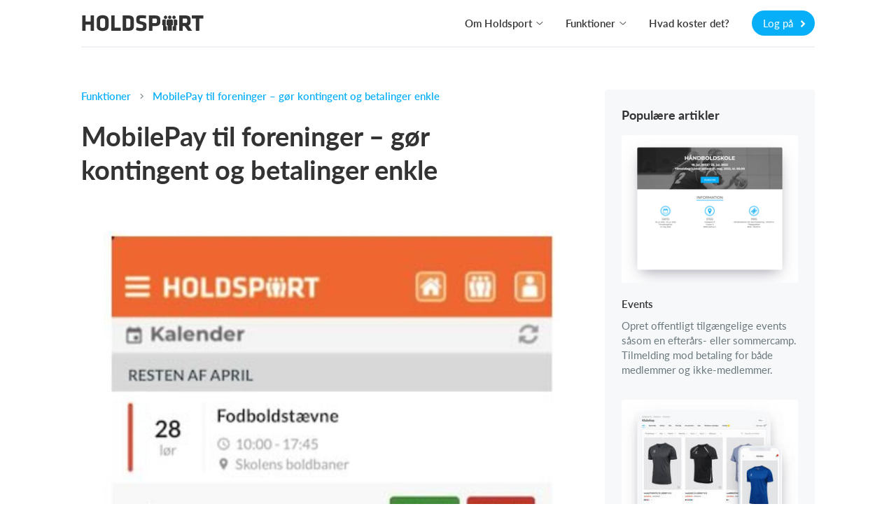

--- FILE ---
content_type: text/html; charset=utf-8
request_url: https://www.holdsport.dk/da/mobilepay-forening
body_size: 39301
content:
<!DOCTYPE html>
<html class='public_page_layout' lang='da' xmlns='http://www.w3.org/1999/xhtml'>
<head>

<script type="text/javascript">
  // Global object that contains data about the current state of the app.
  app = {
    environment: 'production',
    defaultLocale: 'da',
    dateLocale: 'da',
    locale: 'da',
    layout: 'public_page'
  };
</script>
<link crossorigin='' href='https://p.typekit.net' rel='preconnect'>
<link crossorigin='' href='https://use.typekit.net' rel='preconnect'>
<link crossorigin='' href='https://cdnjs.cloudflare.com' rel='preconnect'>
<link crossorigin='' href='https://www.google-analytics.com' rel='preconnect'>
<link crossorigin='' href='https://www.facebook.com' rel='preconnect'>
<link as='style' crossorigin='' href='https://use.typekit.net/viy0ylv.css' rel='preload'>
<link href='/favicon_16x16.png' rel='icon' sizes='16x16' type='image/png'>
<link href='/favicon_24x24.png' rel='icon' sizes='24x24' type='image/png'>
<link href='/favicon_32x32.png' rel='icon' sizes='32x32' type='image/png'>
<link href='/favicon_36x36.png' rel='icon' sizes='36x36' type='image/png'>
<link href='/favicon_48x48.png' rel='icon' sizes='48x48' type='image/png'>
<link href='/favicon_64x64.png' rel='icon' sizes='64x64' type='image/png'>
<link href='/favicon_72x72.png' rel='icon' sizes='72x72' type='image/png'>
<link href='/favicon_80x80.png' rel='icon' sizes='80x80' type='image/png'>
<link href='/favicon_96x96.png' rel='icon' sizes='96x96' type='image/png'>
<link href='/favicon_128x128.png' rel='icon' sizes='128x128' type='image/png'>
<link href='/favicon_256x256.png' rel='icon' sizes='256x256' type='image/png'>
<link href='/apple-touch-icon-180x180.png' rel='apple-touch-icon' sizes='180x180' type='image/png'>
<link href='/favicon.ico' rel='shortcut icon'>
<noscript>
<link href='https://assets.calendly.com/assets/external/widget.css' rel='stylesheet'>
</noscript>
<script>
  document.addEventListener("DOMContentLoaded", function(event) {
    var link = document.createElement('link');
    link.href = "https://assets.calendly.com/assets/external/widget.css";
    link.rel = 'stylesheet';
    link.type = 'text/css';
    document.head.appendChild(link);
    $.ajax({
        url: "https://assets.calendly.com/assets/external/widget.js",
        dataType: "script",
        cache: true
    });
  });
</script>

<title>
MobilePay til foreninger – nem betalingsløsning og kontingentopkrævning - Holdsport

</title>
<meta content='text/html; charset=utf-8' http-equiv='Content-Type'>
<meta content='IE=edge' http-equiv='X-UA-Compatible'>
<meta content='width=device-width, initial-scale=1.0' name='viewport'>
<meta content='yes' name='apple-mobile-web-app-capable'>
<meta content='133545200047566' property='fb:app_id'>
<meta content='app-id=585251235' name='apple-itunes-app'>
<meta content="authenticity_token" name="csrf-param" />
<meta content="ywnrGPNbmZgP5GreBzUooujBsh9szL+kD0HbDmOCDRU=" name="csrf-token" />
<meta content='Modtag betalinger via MobilePay i din forening. Integrer nemt med Holdsport og gør kontingentopkrævning, billetsalg og andet hurtigere og mere overskueligt' name='description'>
<meta content='https://www.holdsport.dk/da/mobilepay-forening' property='og:url'>
<meta content='article' property='og:type'>
<meta content='MobilePay til foreninger – nem betalingsløsning og kontingentopkrævning' property='og:title'>
<meta content='Modtag betalinger via MobilePay i din forening. Integrer nemt med Holdsport og gør kontingentopkrævning, billetsalg og andet hurtigere og mere overskueligt' property='og:description'>
<meta content='https://www.holdsport.dk/media/W1siZiIsIjIwMjEvMTIvMDkvNnVqdHZndjJkMl9Nb2JpbGJldGFsaW5nLmpwZyJdXQ/Mobilepay%20forening.png?sha=14cd5e6281c0886d' property='og:image'>

<meta content='INDEX, FOLLOW' name='Robots'>
<meta content='https://www.holdsport.dk/media/W1siZiIsIjIwMjUvMDMvMzEvMXJweHFmZ3hzNl9CaWxsZWRlc2thYmVsb25fREsxNC5qcGciXV0?sha=925aa1488e5527f2' name='thumbnail'>

<link href='/assets/print-207310cba64795bc5aeb24efdf173f23.css' media='print' rel='stylesheet' type='text/css'>
<link href="/assets/v3/front_page_main-ea81a03cfdd6bb5f8af85875557d9418.css" media="all" rel="stylesheet" type="text/css" />
<script>
  window.pageData = {}
  window.pageData.date_format = 'D. MMM YYYY';
  window.pageData.time_format = 'HH:mm';
  window.pageData.date_time_format = 'D. MMM YYYY [kl.] HH:mm';
  window.mobile = false;
  window.touch_device = false;
</script>
<!--[if lt IE 9]>
<script src="https://oss.maxcdn.com/html5shiv/3.7.2/html5shiv.min.js" type="text/javascript"></script>
<script src="https://oss.maxcdn.com/respond/1.4.2/respond.min.js" type="text/javascript"></script>
<![endif]-->
<script defer="defer" src="/assets/v3/front_page_main-c154af87e15142cd6572efc9b9c0022d.js" type="text/javascript"></script>
<!-- / Remember to update the cache version 'v8' every time a change has been made // -->
<style>
  /* line 2, (__TEMPLATE__) */body.layout_application .secondary_line,body.layout_club .secondary_line{display:none}/* line 5, (__TEMPLATE__) */body.layout_club .navbar_desktop{border-top:3px solid #fc7001 !important}/* line 8, (__TEMPLATE__) */body.layout_club .navbar_tablet{border-top:3px solid #fc7001 !important}/* line 13, (__TEMPLATE__) */body.layout_application .header_bar,body.layout_organization .header_bar{background-color:#fc7001 !important}/* line 16, (__TEMPLATE__) */body.layout_application .header_bar .logo path,body.layout_organization .header_bar .logo path{fill:#ffffff !important}/* line 19, (__TEMPLATE__) */body.layout_application .header_bar a.dropdown-toggle,body.layout_application .header_bar a.message-toggle,body.layout_organization .header_bar a.dropdown-toggle,body.layout_organization .header_bar a.message-toggle{color:#ffffff !important}/* line 21, (__TEMPLATE__) */body.layout_application .header_bar a.dropdown-toggle .mdi,body.layout_application .header_bar a.dropdown-toggle .btn_image img,body.layout_application .header_bar a.message-toggle .mdi,body.layout_application .header_bar a.message-toggle .btn_image img,body.layout_organization .header_bar a.dropdown-toggle .mdi,body.layout_organization .header_bar a.dropdown-toggle .btn_image img,body.layout_organization .header_bar a.message-toggle .mdi,body.layout_organization .header_bar a.message-toggle .btn_image img{border-color:#ffffff !important}/* line 23, (__TEMPLATE__) */body.layout_application .header_bar a.dropdown-toggle .mdi,body.layout_application .header_bar a.message-toggle .mdi,body.layout_organization .header_bar a.dropdown-toggle .mdi,body.layout_organization .header_bar a.message-toggle .mdi{color:#ffffff !important}/* line 25, (__TEMPLATE__) */body.layout_application .header_bar a.dropdown-toggle:after,body.layout_application .header_bar a.message-toggle:after,body.layout_organization .header_bar a.dropdown-toggle:after,body.layout_organization .header_bar a.message-toggle:after{color:#ffffff !important}/* line 29, (__TEMPLATE__) */body.layout_application .navbar-top{background-color:#fc7001 !important}/* line 31, (__TEMPLATE__) */body.layout_application .navbar-top .dropdown-toggle .caret{color:#ffffff !important}/* line 33, (__TEMPLATE__) */body.layout_application .navbar-top .nav.navbar-nav.top_menu a,body.layout_application .navbar-top #icons a.dropdown-toggle{color:#ffffff !important}/* line 35, (__TEMPLATE__) */body.layout_application .navbar-top .nav.navbar-nav.top_menu a:hover{color:rgba(255,255,255,0.8) !important}/* line 38, (__TEMPLATE__) */body.layout_application .navbar-top #icons a.dropdown-toggle .mdi,body.layout_application .navbar-top #icons a.dropdown-toggle .profile_img_dropdown img{border-color:#ffffff !important;color:#ffffff !important}/* line 41, (__TEMPLATE__) */body.layout_application .navbar-top #icons a.dropdown-toggle:after{color:#ffffff !important}/* line 43, (__TEMPLATE__) */body.layout_application .navbar-top .light_opacity{background:transparent !important}/* line 45, (__TEMPLATE__) */body.layout_application .navbar-top .dark_opacity{background:#fc7001 !important}/* line 51, (__TEMPLATE__) */.sidebar_navigation .secondary_menu_items ul li.active a{color:#fc7001 !important;background-color:rgba(252,112,1,0.08) !important}/* line 54, (__TEMPLATE__) */.sidebar_navigation .secondary_menu_items ul li.active path{fill:#fc7001 !important}/* line 57, (__TEMPLATE__) */.sidebar_navigation .toggle_sidebar{background-color:#fc7001 !important;color:#ffffff !important}/* line 62, (__TEMPLATE__) */#toggle_faqs_sidebar{background-color:#fc7001 !important;color:#ffffff !important}/* line 66, (__TEMPLATE__) */#toggle_faqs_sidebar:hover{background-color:#ef6a01 !important}/* line 71, (__TEMPLATE__) */body.layout_popup .screen_template .header{background-color:#fc7001 !important}/* line 73, (__TEMPLATE__) */body.layout_popup.cms_team_page_templates .panel_title{color:#fc7001 !important}/* line 77, (__TEMPLATE__) */body.layout_popup .steps_container .active:before{color:#ffffff !important;background-color:#fc7001 !important}/* line 82, (__TEMPLATE__) */body.layout_popup .tabs_section .nav-tabs li.active a{color:#fc7001 !important;border-bottom:2px solid #fc7001 !important}/* line 87, (__TEMPLATE__) */body.layout_application .helper_box,body.layout_club .helper_box{background-color:#fc7001 !important;color:#ffffff !important}/* line 91, (__TEMPLATE__) */body.layout_application .helper_box:hover,body.layout_club .helper_box:hover{background-color:#ef6a01 !important}/* line 96, (__TEMPLATE__) */body.voucher_order .header .overlay{background:linear-gradient(200deg, #ff8a1b, #ef6a01) !important;background:-moz-linear-gradient(200deg, #ff8a1b, #ef6a01) !important;background:-webkit-gradient(200deg, #ff8a1b, #ef6a01) !important}/* line 100, (__TEMPLATE__) */body.voucher_order .header h1{color:#ffffff !important}/* line 102, (__TEMPLATE__) */body.voucher_order .header .header_sub_text{color:#ffffff !important}/* line 104, (__TEMPLATE__) */body.voucher_order .header .button{color:#ffffff !important;border:2px solid #ffffff !important}/* line 110, (__TEMPLATE__) */body.infoscreen_layout_first .info_screen .ticker{background:linear-gradient(200deg, #ff8a1b, #ef6a01) !important;background:-moz-linear-gradient(200deg, #ff8a1b, #ef6a01) !important;background:-webkit-gradient(200deg, #ff8a1b, #ef6a01) !important;color:#ffffff !important}/* line 116, (__TEMPLATE__) */body.infoscreen_layout_first .info_screen .news_title{color:#ffffff !important}/* line 121, (__TEMPLATE__) */body.activities .mom_winner,body.feed .mom_winner,body.posts .mom_winner{color:#ffffff !important;background-color:#ff8a1b !important;filter:progid:DXImageTransform.Microsoft.gradient(GradientType=0, startColorstr=#ff8a1b, endColorstr=#ef6a01) !important;background-image:-moz-linear-gradient(center top, #ff8a1b, #ef6a01) !important;background-image:-webkit-gradient(linear, 10% 0%, 40% 110%, from(#ff8a1b), to(#ef6a01)) !important}/* line 132, (__TEMPLATE__) */body.ronaldo_surveys.view_new #rootwizard .nav li.active .circle{color:#ffffff !important;background-color:#fc7001 !important}/* line 135, (__TEMPLATE__) */body.ronaldo_surveys.view_new #rootwizard .progress-bar{background-color:#fc7001 !important}/* line 141, (__TEMPLATE__) */body.club_hummelshop_products.view_index .main .product .product_image .create_club_product:hover i{color:#fc7001 !important}/* line 146, (__TEMPLATE__) */body.club_hummelshop_products.view_show .order_overview .create_club_product:hover i,body.club_hummelshop_prints.view_index .order_overview .create_club_product:hover i{color:#fc7001 !important}/* line 156, (__TEMPLATE__) */body.layout_application.dashboard .icon_box{background-color:#fc7001 !important}/* line 158, (__TEMPLATE__) */body.layout_application.dashboard .icon_box .fa:before{color:#ffffff !important}/* line 160, (__TEMPLATE__) */body.layout_application.dashboard .icon_box .default_logo{color:#ffffff !important}/* line 162, (__TEMPLATE__) */body.layout_application.dashboard .news_from_players i,body.layout_application.dashboard .news_from_coach i{color:#fc7001 !important}/* line 165, (__TEMPLATE__) */body.layout_application .content_header .calendar_seen_btn,body.layout_application .content_header .calendar_reminder_btn{background-color:#fc7001 !important;color:#ffffff !important}/* line 171, (__TEMPLATE__) */body.layout_application.emails .container_elements .fa:before,body.layout_club.emails .container_elements .fa:before,body.layout_sponsor .callme .container_elements .fa:before{color:#fc7001 !important}/* line 174, (__TEMPLATE__) */body.layout_application.users .panel_content .fa:before,body.layout_application.teams .panel_content .fa:before,body.layout_club.fans .panel_content .fa:before{color:#fc7001 !important}/* line 176, (__TEMPLATE__) */body.layout_application.users .panel_content .fa.behind_fa_icon:before,body.layout_application.teams .panel_content .fa.behind_fa_icon:before,body.layout_club.fans .panel_content .fa.behind_fa_icon:before{color:#9B9898 !important}/* line 180, (__TEMPLATE__) */body.layout_application.notes .container_content .table_icon,body.layout_application.forum_comments .container_content .table_icon,body.layout_application.votes .container_content .table_icon,body.layout_application.statistics .container_content .table_icon,body.layout_application.imported_pools .container_content .table_icon{color:#fc7001 !important}/* line 182, (__TEMPLATE__) */.btn_fixed_payment:after{color:#fc7001 !important}/* line 184, (__TEMPLATE__) */.btn_team_payment:after{color:#fc7001 !important}/* line 186, (__TEMPLATE__) */.btn_oneshot_payment:after{color:#fc7001 !important}/* line 188, (__TEMPLATE__) */#scroll_to_top{background-color:#fc7001  !important;color:#ffffff !important}/* line 191, (__TEMPLATE__) */body.layout_popup.team_invitations .input-group-addon .fa{color:#fc7001 !important}/* line 193, (__TEMPLATE__) */body.layout_club.club_dashboard .row_headline .icon{color:#fc7001 !important}/* line 195, (__TEMPLATE__) */body.layout_club.web .text:before{color:#fc7001 !important}/* line 197, (__TEMPLATE__) */body.layout_application.feed .user_input_field .upload_images i{color:#fc7001 !important}/* line 200, (__TEMPLATE__) */body.layout_application.feed .user_input_field .upload_images i:hover{color:#ef6a01 !important}/* line 205, (__TEMPLATE__) */body.layout_application.votes .badge-success{background-color:#fc7001 !important;color:#ffffff !important}/* line 210, (__TEMPLATE__) */body.layout_popup .noUi-connect{background:#fc7001}/* line 214, (__TEMPLATE__) */body.layout_application .single_row .content:hover .headline,body.layout_club .single_row .content:hover .headline,body.resources .resource_name a:hover,body.layout_application .comment_box .show_all_comments:hover,body.layout_application .comment_box .show_all_coach_comments a:hover,body.layout_application .comment_box .add_comment_style.active:hover,body.layout_application.teams_galleries.view_index .album:hover .album_title{color:#fc7001 !important}/* line 222, (__TEMPLATE__) */body.partners .menubox li:hover{border-top:3px solid #fc7001}/* line 226, (__TEMPLATE__) */body.layout_application .primary_color_text,body.layout_club .primary_color_text{color:#fc7001 !important}/* line 229, (__TEMPLATE__) */body.inboxes .subject_received .highlight{color:#fc7001 !important}/* line 231, (__TEMPLATE__) */body.inboxes .unread a .subject_received{color:#fc7001 !important}/* line 233, (__TEMPLATE__) */body.personal_recommendations .send{color:#ffffff !important;background-color:#fc7001 !important}/* line 237, (__TEMPLATE__) */body .feature_illustrations .image .png_image img{border-color:#fc7001 !important}/* line 239, (__TEMPLATE__) */body .feature_illustrations .text_headline{color:#fc7001 !important}/* line 244, (__TEMPLATE__) */.simple_modal_button{color:#ffffff !important;background-color:#fc7001 !important}/* line 248, (__TEMPLATE__) */.simple_modal_button:hover{background-color:#ff8a1b !important}/* line 251, (__TEMPLATE__) */.toggle_btn{color:#ffffff !important}/* line 255, (__TEMPLATE__) */.toolbar_primary_btn .toolbar_btn_text,.toolbar_primary_btn i{color:#ffffff !important}/* line 258, (__TEMPLATE__) */.toolbar_secondary_btn .icon_wrapper i{color:#fc7001 !important}/* line 262, (__TEMPLATE__) */.toolbar_secondary_btn+.toolbar_primary_btn:before,.toolbar_secondary_btn+.toolbar_tippy_btn:before,form+.toolbar_primary_btn:before{background-color:#fc7001 !important}/* line 266, (__TEMPLATE__) */body.competitions .headline_block{border-bottom-color:#fc7001 !important}/* line 268, (__TEMPLATE__) */body.competitions .headline_block h3{background-color:#fc7001 !important;color:#ffffff !important}
</style>
<style>
  .toggle_btn.active {
    background-color: #ffffff4d !important;
  }
  
  .toolbar_secondary_btn .icon_wrapper {
    background-color: #fc700126 !important
  }
  
  .toolbar_secondary_btn .icon_wrapper:hover {
    background-color: #fc700140 !important
  }
</style>

<!--[if IE]>

<![endif]-->
<script>
  (function(w,d,s,l,i){w[l]=w[l]||[];w[l].push({'gtm.start':
  new Date().getTime(),event:'gtm.js'});var f=d.getElementsByTagName(s)[0],
  j=d.createElement(s),dl=l!='dataLayer'?'&l='+l:'';j.async=true;j.src=
  'https://www.googletagmanager.com/gtm.js?id='+i+dl;f.parentNode.insertBefore(j,f);
  })(window,document,'script','dataLayer','GTM-NKQ3DNT');
</script>
<script>
  window.ga=window.ga||function(){(ga.q=ga.q||[]).push(arguments)};ga.l=+new Date;
  ga('create', "UA-1653542-1", 'auto');
  ga('send', 'pageview');
</script>
<script async='' src='https://www.google-analytics.com/analytics.js'></script>
<script>
  // This functions sends a custom event request to Google Analytics with the category
  // 'cat', with action 'action' and with the label 'label'.  The request is sent async
  // and as soon as possible to be sure to fetch all request.
  function track_event_ga(cat, action, label) {
    ga('send', 'event', cat, action, label);
    return true;
  }
</script>

<script>
  document.addEventListener("DOMContentLoaded", function() {
    I18n.defaultLocale = "da";
    I18n.locale = "da";
    moment.lang("da");
  });
</script>


</head>
<body class='layout_public_page no_current_user da translated_pages view_show keyword_articles_page'>
<div data-spring-target='true'></div>
<div id='modals'>

</div>
<div aria-hidden='true' aria-labelledby='user_info' class='fade frontpage_modal modal user_info_modal' id='user_info' role='dialog' tabindex='-1'>
<div class='modal-dialog modal-dialog-centered' role='document'>
<div class='modal-content'>
<script defer="defer" src="/assets/parsley-2.4.4-6149059bf84a4dbc4038f0da386970d2.js" type="text/javascript"></script>
<script defer="defer" src="/assets/jstz-97fc230c4f001ddd05a29fe2dafd656e.js" type="text/javascript"></script>
<form accept-charset="UTF-8" action="/signup_wizards" class="simple_form new_user" id="new_user" method="post" novalidate="novalidate"><div style="margin:0;padding:0;display:inline"><input name="utf8" type="hidden" value="&#x2713;" /><input name="authenticity_token" type="hidden" value="ywnrGPNbmZgP5GreBzUooujBsh9szL+kD0HbDmOCDRU=" /></div><div class="form_group hidden user_role"><div><input class="hidden" id="user_role" name="user[role]" type="hidden" /></div></div>
<div class="form_group hidden user_time_zone"><div><input class="hidden" id="user_time_zone" name="user[time_zone]" type="hidden" value="UTC" /></div></div>
<div id='sign_up_section'>
<div class='modal-header'>
<div class='modal_title_wrapper'>
<div class='modal_sub_title'>Velkommen til Holdsport</div>
<div class='modal-title'>Opret din Holdsport-konto</div>
</div>
<button aria-label='Close' class='modal-close' data-dismiss='modal' type='button'>
<svg class='' height='20' viewbox='0 0 24 24' width='20' xmlns='http://www.w3.org/2000/svg'>
<path d='M19,6.41L17.59,5L12,10.59L6.41,5L5,6.41L10.59,12L5,17.59L6.41,19L12,13.41L17.59,19L19,17.59L13.41,12L19,6.41Z' fill='#c2c7c9'></path>
</svg>

</button>
</div>

<div class='modal-body'>
<div class='row'>
<div class='col-xs-6'>
<div class="form_group string required user_firstname"><div><input class="string required" id="user_firstname" maxlength="60" name="user[firstname]" placeholder="Fornavn(e)" size="50" type="text" /></div></div>
</div>
<div class='col-xs-6'>
<div class="form_group string required user_lastname"><div><input class="string required" id="user_lastname" maxlength="60" name="user[lastname]" placeholder="Efternavn" size="50" type="text" /></div></div>
</div>
</div>
<div class="form_group email required user_email"><div><input class="string email required" data-parsley-type="email" id="user_email" maxlength="80" name="user[email]" placeholder="E-mail" size="50" type="email" /></div></div>
<div class="form_group string optional user_mobile"><div><input class="string optional" id="user_mobile" maxlength="40" name="user[mobile]" placeholder="Mobil" size="40" type="text" /></div></div>
<div class="form_group string required user_username"><div><input class="string required" id="user_username" maxlength="128" name="user[username]" placeholder="Brugernavn" size="50" type="text" /></div></div>
<div class="form_group password required user_password"><div><input class="password required" id="user_password" maxlength="40" name="user[password]" placeholder="Adgangskode" size="50" type="password" /></div></div>
<div class="checkbox accept_our_terms"><div class="form_group boolean required user_sixteen_or_above_accepted"><input name="user[sixteen_or_above_accepted]" type="hidden" value="0" /><input class="boolean required" data-validate="[{&quot;kind&quot;:&quot;acceptance&quot;,&quot;options&quot;:{&quot;allow_nil&quot;:true,&quot;accept&quot;:true},&quot;messages&quot;:{&quot;accepted&quot;:&quot;skal accepteres&quot;}}]" id="user_sixteen_or_above_accepted" name="user[sixteen_or_above_accepted]" type="checkbox" value="2026-01-20" /><label class="boolean required control-label" for="user_sixteen_or_above_accepted"><abbr title="required">*</abbr> Jeg er mindst 16 år eller har fået mine forældres tilladelse</label></div></div>
<div class='checkbox'>
<div class="form_group boolean optional user_terms_accepted"><input name="user[terms_accepted]" type="hidden" value="0" /><input class="boolean optional" id="user_terms_accepted" name="user[terms_accepted]" type="checkbox" value="2" /><label class="boolean optional control-label" for="user_terms_accepted">Jeg accepterer <a href="/users/terms" target="_blank">bruger- og persondatabetingelserne</a> samt <a href="/users/privacy_policies" target="_blank">privatlivspolitik</a> og giver mit samtykke til behandling af persondata hos Holdsport.</label></div>
</div>

<div class='checkbox'>
<div class="form_group boolean optional user_data_terms_accepted"><input name="user[data_terms_accepted]" type="hidden" value="0" /><input class="boolean optional" id="user_data_terms_accepted" name="user[data_terms_accepted]" type="checkbox" value="1" /><label class="boolean optional control-label" for="user_data_terms_accepted">Jeg vil gerne modtage relevante e-mails/push-notifikationer/SMS&#x27;er fra Holdsport. Disse indeholder info om nye funktioner, tips &amp; tricks, og kan indeholde reklamer fra vores samarbejdspartnere og sponsorer.</label></div>
</div>
<div class="actions"><button class="frontpage_modal_btn next" id="first_next_btn" name="Næste" type="button">Næste</button></div>

</div>
<div class='modal-footer'>
<div class='no_account_link'>
Har du allerede en konto?
<a href="#" class="have_account_link" id="have_account_link">Log på
</a></div>
</div>

</div>
<div class='hidden' id='choose_role_section'>
<div class='modal-header'>
<div class='modal_title_wrapper'>
<div class='modal_sub_title'>Velkommen til Holdsport</div>
<div class='modal-title'>Vælg mellem følgende muligheder</div>
</div>
<button aria-label='Close' class='modal-close' data-dismiss='modal' type='button'>
<svg class='' height='20' viewbox='0 0 24 24' width='20' xmlns='http://www.w3.org/2000/svg'>
<path d='M19,6.41L17.59,5L12,10.59L6.41,5L5,6.41L10.59,12L5,17.59L6.41,19L12,13.41L17.59,19L19,17.59L13.41,12L19,6.41Z' fill='#c2c7c9'></path>
</svg>

</button>
</div>

<div class='modal-body'>
<div class='frontpage_modal_btn member_role'>Opret medlem</div>
<div class='frontpage_modal_btn parent_role'>Opret forældreprofil</div>
<a href="#" class="frontpage_modal_btn coach_role" data-role="2" id="create_coach_role">Opret træner</a>
<a href="#" class="frontpage_modal_btn hidden-xs admin_role club_role" data-role="3" id="create_admin_and_club">Opret klub</a>
<button class="btn_previous" name="previous" text="Forrige" type="button">Forrige</button>

</div>

<div class='member hidden'>
<div class="actions"><button class="btn_create" data-disable-with="&lt;i class=&quot;fa-solid fa-spinner fa-spin&quot;&gt;&lt;/i&gt;" name="Opret" type="submit">Opret</button></div>
</div>
<div class='modal-footer'>
<div class='no_account_link'>
Har du allerede en konto?
<a href="#" class="have_account_link" id="have_account_link">Log på
</a></div>
</div>

</div>
<div class='hidden' id='create_club_and_team_section'>
<div class='modal-header'>
<div class='modal_title_wrapper'>
<div class='modal_sub_title'>Velkommen til Holdsport</div>
<div class='modal-title'><div class='admin'>
Opret klub og hold
</div>
<div class='coach_headline'>
Opret et hold
</div>
</div>
</div>
<button aria-label='Close' class='modal-close' data-dismiss='modal' type='button'>
<svg class='' height='20' viewbox='0 0 24 24' width='20' xmlns='http://www.w3.org/2000/svg'>
<path d='M19,6.41L17.59,5L12,10.59L6.41,5L5,6.41L10.59,12L5,17.59L6.41,19L12,13.41L17.59,19L19,17.59L13.41,12L19,6.41Z' fill='#c2c7c9'></path>
</svg>

</button>
</div>

<div class='modal-body'>
<div class='admin'>
<div class="form_group string required user_club_name"><div><input class="string required" id="user_club_name" name="user[club_name]" placeholder="Indtast din klubs navn" size="50" type="text" /></div></div>
</div>
<div class='admin coach'>
<div class="form_group string required user_team_name"><div><input class="string required" id="user_team_name" name="user[team_name]" placeholder="Indtast dit holds navn" size="50" type="text" /></div></div>
<div class="form-group select required user_sports_id"><div><select class="select required" id="user_sports_id" name="user[sports_id]"><option value="">Vælg sportsgren</option>
<option value="57">Alpint skiløb</option>
<option value="34">Amerikansk fodbold</option>
<option value="7">Anden sportsgren</option>
<option value="84">Armbrydning</option>
<option value="56">Atletik</option>
<option value="2">Badminton</option>
<option value="45">Baseball</option>
<option value="5">Basketball</option>
<option value="75">Beachvolley</option>
<option value="82">Boksning</option>
<option value="11">Bordtennis</option>
<option value="77">Bowling</option>
<option value="49">Brandvæsen</option>
<option value="59">Bueskydning</option>
<option value="66">Cheerleading</option>
<option value="29">Cricket</option>
<option value="61">Curling</option>
<option value="13">Cykling</option>
<option value="18">Dans</option>
<option value="21">Dart</option>
<option value="55">Dykning</option>
<option value="40">Esport</option>
<option value="35">Field hockey</option>
<option value="53">Fitness</option>
<option value="78">Flag football</option>
<option value="6">Floorball</option>
<option value="51">Flyvning</option>
<option value="1">Fodbold</option>
<option value="86">Fodtennis</option>
<option value="30">Futsal</option>
<option value="67">Fægtning</option>
<option value="16">Golf</option>
<option value="17">Gymnastik</option>
<option value="3">Håndbold</option>
<option value="9">Ishockey</option>
<option value="50">Judo</option>
<option value="27">Karate</option>
<option value="71">Klatring</option>
<option value="79">Kung fu</option>
<option value="42">LykkeLiga</option>
<option value="60">Lystfiskeri</option>
<option value="15">Løb</option>
<option value="23">Musik</option>
<option value="73">Netball</option>
<option value="85">Orienteringsløb</option>
<option value="64">Padel</option>
<option value="54">Pickleball</option>
<option value="36">Quidditch</option>
<option value="19">Ridning</option>
<option value="10">Roning</option>
<option value="22">Rugby</option>
<option value="68">Rullehockey</option>
<option value="74">Sambo</option>
<option value="20">Sejlsport</option>
<option value="65">Skating</option>
<option value="33">Skydning</option>
<option value="62">Skøjteløb</option>
<option value="58">Snowboarding</option>
<option value="52">Softball</option>
<option value="28">spejder</option>
<option value="83">Squash</option>
<option value="43">Surf &amp; SUP</option>
<option value="14">Svømning</option>
<option value="32">Taekwondo</option>
<option value="12">Tennis</option>
<option value="81">Touch rugby</option>
<option value="69">Trekking</option>
<option value="24">Triathlon</option>
<option value="72">Udspring</option>
<option value="37">Ultimate</option>
<option value="63">Vandpolo</option>
<option value="46">Veteranbil</option>
<option value="70">Vinterbadning</option>
<option value="4">Volleyball</option>
<option value="76">Vægtløftning</option></select></div></div>
</div>
<div class='admin'>
<div class="form_group select required user_creator_role"><div><select class="select required" id="user_creator_role" name="user[creator_role]"><option value="">Vælg rolle</option>
<option value="1">Klubadministrator</option>
<option value="2">Kasserer</option>
<option value="3">Webmaster</option>
<option value="4">Formand</option>
<option value="7">Bestyrelsesmedlem</option>
<option value="8">Klubsekretær</option>
<option value="9">Afdelingsleder</option>
<option value="10">Træner</option>
<option value="5">Medlem</option>
<option value="6">Andet</option></select></div></div>
<div class="form_group integer required user_club_size_at_creation"><div><input class="numeric integer required" id="user_club_size_at_creation" name="user[club_size_at_creation]" placeholder="Estimeret antal medlemmer i din klub" step="1" type="number" /></div></div>
<div class="form_group string optional user_mobile"><div><input class="string optional" id="admin_mobile" maxlength="40" name="user[mobile]" placeholder="Indtast dit mobilnr." size="40" type="text" /></div></div>
<div class="form_group select optional user_club_time_zone"><div><select class="select optional" id="user_club_time_zone" name="user[club_time_zone]"><option value="">Tidszone</option>
<option value="American Samoa">(GMT-11:00) American Samoa</option>
<option value="International Date Line West">(GMT-11:00) International Date Line West</option>
<option value="Midway Island">(GMT-11:00) Midway Island</option>
<option value="Hawaii">(GMT-10:00) Hawaii</option>
<option value="Alaska">(GMT-09:00) Alaska</option>
<option value="Pacific Time (US &amp; Canada)">(GMT-08:00) Pacific Time (US &amp; Canada)</option>
<option value="Tijuana">(GMT-08:00) Tijuana</option>
<option value="Arizona">(GMT-07:00) Arizona</option>
<option value="Mazatlan">(GMT-07:00) Mazatlan</option>
<option value="Mountain Time (US &amp; Canada)">(GMT-07:00) Mountain Time (US &amp; Canada)</option>
<option value="America/Guatemala">(GMT-06:00) America/Guatemala</option>
<option value="America/Mexico_City">(GMT-06:00) America/Mexico_City</option>
<option value="Central America">(GMT-06:00) Central America</option>
<option value="Central Time (US &amp; Canada)">(GMT-06:00) Central Time (US &amp; Canada)</option>
<option value="Chihuahua">(GMT-06:00) Chihuahua</option>
<option value="Guadalajara">(GMT-06:00) Guadalajara</option>
<option value="Mexico City">(GMT-06:00) Mexico City</option>
<option value="Monterrey">(GMT-06:00) Monterrey</option>
<option value="Saskatchewan">(GMT-06:00) Saskatchewan</option>
<option value="Bogota">(GMT-05:00) Bogota</option>
<option value="Eastern Time (US &amp; Canada)">(GMT-05:00) Eastern Time (US &amp; Canada)</option>
<option value="Indiana (East)">(GMT-05:00) Indiana (East)</option>
<option value="Lima">(GMT-05:00) Lima</option>
<option value="Quito">(GMT-05:00) Quito</option>
<option value="Atlantic Time (Canada)">(GMT-04:00) Atlantic Time (Canada)</option>
<option value="Caracas">(GMT-04:00) Caracas</option>
<option value="Georgetown">(GMT-04:00) Georgetown</option>
<option value="La Paz">(GMT-04:00) La Paz</option>
<option value="Santiago">(GMT-04:00) Santiago</option>
<option value="Newfoundland">(GMT-03:30) Newfoundland</option>
<option value="Brasilia">(GMT-03:00) Brasilia</option>
<option value="Buenos Aires">(GMT-03:00) Buenos Aires</option>
<option value="Greenland">(GMT-02:00) Greenland</option>
<option value="Mid-Atlantic">(GMT-02:00) Mid-Atlantic</option>
<option value="Azores">(GMT-01:00) Azores</option>
<option value="Cape Verde Is.">(GMT-01:00) Cape Verde Is.</option>
<option value="Edinburgh">(GMT+00:00) Edinburgh</option>
<option value="Europe/London">(GMT+00:00) Europe/London</option>
<option value="Lisbon">(GMT+00:00) Lisbon</option>
<option value="London">(GMT+00:00) London</option>
<option value="Monrovia">(GMT+00:00) Monrovia</option>
<option value="UTC">(GMT+00:00) UTC</option>
<option value="Amsterdam">(GMT+01:00) Amsterdam</option>
<option value="Belgrade">(GMT+01:00) Belgrade</option>
<option value="Berlin">(GMT+01:00) Berlin</option>
<option value="Bern">(GMT+01:00) Bern</option>
<option value="Bratislava">(GMT+01:00) Bratislava</option>
<option value="Brussels">(GMT+01:00) Brussels</option>
<option value="Budapest">(GMT+01:00) Budapest</option>
<option value="Casablanca">(GMT+01:00) Casablanca</option>
<option value="Copenhagen" selected="selected">(GMT+01:00) Copenhagen</option>
<option value="Dublin">(GMT+01:00) Dublin</option>
<option value="Europe/Berlin">(GMT+01:00) Europe/Berlin</option>
<option value="Europe/Copenhagen">(GMT+01:00) Europe/Copenhagen</option>
<option value="Europe/Dublin">(GMT+01:00) Europe/Dublin</option>
<option value="Europe/Paris">(GMT+01:00) Europe/Paris</option>
<option value="Europe/Vienna">(GMT+01:00) Europe/Vienna</option>
<option value="Europe/Zurich">(GMT+01:00) Europe/Zurich</option>
<option value="Ljubljana">(GMT+01:00) Ljubljana</option>
<option value="Madrid">(GMT+01:00) Madrid</option>
<option value="Paris">(GMT+01:00) Paris</option>
<option value="Prague">(GMT+01:00) Prague</option>
<option value="Rome">(GMT+01:00) Rome</option>
<option value="Sarajevo">(GMT+01:00) Sarajevo</option>
<option value="Skopje">(GMT+01:00) Skopje</option>
<option value="Stockholm">(GMT+01:00) Stockholm</option>
<option value="Vienna">(GMT+01:00) Vienna</option>
<option value="Warsaw">(GMT+01:00) Warsaw</option>
<option value="West Central Africa">(GMT+01:00) West Central Africa</option>
<option value="Zagreb">(GMT+01:00) Zagreb</option>
<option value="Athens">(GMT+02:00) Athens</option>
<option value="Bucharest">(GMT+02:00) Bucharest</option>
<option value="Cairo">(GMT+02:00) Cairo</option>
<option value="Harare">(GMT+02:00) Harare</option>
<option value="Helsinki">(GMT+02:00) Helsinki</option>
<option value="Jerusalem">(GMT+02:00) Jerusalem</option>
<option value="Kyiv">(GMT+02:00) Kyiv</option>
<option value="Pretoria">(GMT+02:00) Pretoria</option>
<option value="Riga">(GMT+02:00) Riga</option>
<option value="Sofia">(GMT+02:00) Sofia</option>
<option value="Tallinn">(GMT+02:00) Tallinn</option>
<option value="Vilnius">(GMT+02:00) Vilnius</option>
<option value="Baghdad">(GMT+03:00) Baghdad</option>
<option value="Istanbul">(GMT+03:00) Istanbul</option>
<option value="Kuwait">(GMT+03:00) Kuwait</option>
<option value="Minsk">(GMT+03:00) Minsk</option>
<option value="Moscow">(GMT+03:00) Moscow</option>
<option value="Nairobi">(GMT+03:00) Nairobi</option>
<option value="Riyadh">(GMT+03:00) Riyadh</option>
<option value="St. Petersburg">(GMT+03:00) St. Petersburg</option>
<option value="Volgograd">(GMT+03:00) Volgograd</option>
<option value="Tehran">(GMT+03:30) Tehran</option>
<option value="Abu Dhabi">(GMT+04:00) Abu Dhabi</option>
<option value="Baku">(GMT+04:00) Baku</option>
<option value="Muscat">(GMT+04:00) Muscat</option>
<option value="Tbilisi">(GMT+04:00) Tbilisi</option>
<option value="Yerevan">(GMT+04:00) Yerevan</option>
<option value="Kabul">(GMT+04:30) Kabul</option>
<option value="Ekaterinburg">(GMT+05:00) Ekaterinburg</option>
<option value="Islamabad">(GMT+05:00) Islamabad</option>
<option value="Karachi">(GMT+05:00) Karachi</option>
<option value="Tashkent">(GMT+05:00) Tashkent</option>
<option value="Chennai">(GMT+05:30) Chennai</option>
<option value="Kolkata">(GMT+05:30) Kolkata</option>
<option value="Mumbai">(GMT+05:30) Mumbai</option>
<option value="New Delhi">(GMT+05:30) New Delhi</option>
<option value="Sri Jayawardenepura">(GMT+05:30) Sri Jayawardenepura</option>
<option value="Kathmandu">(GMT+05:45) Kathmandu</option>
<option value="Almaty">(GMT+06:00) Almaty</option>
<option value="Astana">(GMT+06:00) Astana</option>
<option value="Dhaka">(GMT+06:00) Dhaka</option>
<option value="Urumqi">(GMT+06:00) Urumqi</option>
<option value="Rangoon">(GMT+06:30) Rangoon</option>
<option value="Bangkok">(GMT+07:00) Bangkok</option>
<option value="Hanoi">(GMT+07:00) Hanoi</option>
<option value="Jakarta">(GMT+07:00) Jakarta</option>
<option value="Krasnoyarsk">(GMT+07:00) Krasnoyarsk</option>
<option value="Novosibirsk">(GMT+07:00) Novosibirsk</option>
<option value="Beijing">(GMT+08:00) Beijing</option>
<option value="Chongqing">(GMT+08:00) Chongqing</option>
<option value="Hong Kong">(GMT+08:00) Hong Kong</option>
<option value="Irkutsk">(GMT+08:00) Irkutsk</option>
<option value="Kuala Lumpur">(GMT+08:00) Kuala Lumpur</option>
<option value="Perth">(GMT+08:00) Perth</option>
<option value="Singapore">(GMT+08:00) Singapore</option>
<option value="Taipei">(GMT+08:00) Taipei</option>
<option value="Ulaan Bataar">(GMT+08:00) Ulaan Bataar</option>
<option value="Osaka">(GMT+09:00) Osaka</option>
<option value="Sapporo">(GMT+09:00) Sapporo</option>
<option value="Seoul">(GMT+09:00) Seoul</option>
<option value="Tokyo">(GMT+09:00) Tokyo</option>
<option value="Yakutsk">(GMT+09:00) Yakutsk</option>
<option value="Adelaide">(GMT+09:30) Adelaide</option>
<option value="Darwin">(GMT+09:30) Darwin</option>
<option value="Brisbane">(GMT+10:00) Brisbane</option>
<option value="Canberra">(GMT+10:00) Canberra</option>
<option value="Guam">(GMT+10:00) Guam</option>
<option value="Hobart">(GMT+10:00) Hobart</option>
<option value="Melbourne">(GMT+10:00) Melbourne</option>
<option value="Port Moresby">(GMT+10:00) Port Moresby</option>
<option value="Sydney">(GMT+10:00) Sydney</option>
<option value="Vladivostok">(GMT+10:00) Vladivostok</option>
<option value="Magadan">(GMT+11:00) Magadan</option>
<option value="New Caledonia">(GMT+11:00) New Caledonia</option>
<option value="Solomon Is.">(GMT+11:00) Solomon Is.</option>
<option value="Auckland">(GMT+12:00) Auckland</option>
<option value="Fiji">(GMT+12:00) Fiji</option>
<option value="Kamchatka">(GMT+12:00) Kamchatka</option>
<option value="Marshall Is.">(GMT+12:00) Marshall Is.</option>
<option value="Wellington">(GMT+12:00) Wellington</option>
<option value="Nuku&#x27;alofa">(GMT+13:00) Nuku&#x27;alofa</option>
<option value="Samoa">(GMT+13:00) Samoa</option>
<option value="Tokelau Is.">(GMT+13:00) Tokelau Is.</option></select></div></div>
</div>
<div class='admin'>
<div class='checkbox'>
<div class="form_group boolean optional user_business_conditions_accepted"><input name="user[business_conditions_accepted]" type="hidden" value="0" /><input class="boolean optional" id="user_business_conditions_accepted" name="user[business_conditions_accepted]" type="checkbox" value="1" /><label class="boolean optional control-label" for="user_business_conditions_accepted">Accepter <a href="/club/business_conditions" target="_blank">forretningsbetingelserne </a></label></div>
</div>
<div class='checkbox'>
<div class="form_group boolean optional user_data_processing_agreement_accepted"><input name="user[data_processing_agreement_accepted]" type="hidden" value="0" /><input class="boolean optional" id="user_data_processing_agreement_accepted" name="user[data_processing_agreement_accepted]" type="checkbox" value="1" /><label class="boolean optional control-label" for="user_data_processing_agreement_accepted">Accepter <a href='/data_processing_agreements/content' target='_blank'>databehandleraftalen</a></label></div>
</div>
</div>
<button class="frontpage_modal_btn" data-disable-with="&lt;i class=&quot;fa-solid fa-spinner fa-spin&quot;&gt;&lt;/i&gt;" name="create" text="Opret" type="submit">Opret</button><button class="btn_previous" name="previous" text="Forrige" type="button">Forrige</button>

</div>
<div class='modal-footer'>
<div class='no_account_link'>
Har du allerede en konto?
<a href="#" class="have_account_link" id="have_account_link">Log på
</a></div>
</div>

</div>
<div class='hidden' id='duplicate_profile_section'>
<div class='modal-header'>
<div class='modal_title_wrapper'>
<div class='modal_sub_title'>Velkommen til Holdsport</div>
<div class='modal-title'>Dubletprofil</div>
</div>
<button aria-label='Close' class='modal-close' data-dismiss='modal' type='button'>
<svg class='' height='20' viewbox='0 0 24 24' width='20' xmlns='http://www.w3.org/2000/svg'>
<path d='M19,6.41L17.59,5L12,10.59L6.41,5L5,6.41L10.59,12L5,17.59L6.41,19L12,13.41L17.59,19L19,17.59L13.41,12L19,6.41Z' fill='#c2c7c9'></path>
</svg>

</button>
</div>

<div class='modal-body'>
<div class='description'>Der findes allerede en profil med samme navn og mailadresse på Holdsport. Vil du logge på denne, eller oprette en ny?</div>
<a href="#" class="show_login_modal frontpage_modal_btn">Log på</a>
<a href="#" class="frontpage_modal_border_btn" id="sign_up_duplicate_profile_with_role">Opret profil</a>
<button class="btn_previous" name="previous" text="Forrige" type="button">Forrige</button>

</div>
<div class='modal-footer'>
<div class='no_account_link'>
Har du allerede en konto?
<a href="#" class="have_account_link" id="have_account_link">Log på
</a></div>
</div>

</div>
<div class='hidden' id='create_club_and_team_section2'>
<div class='modal-header'>
<div class='modal_title_wrapper'>
<div class='modal_sub_title'>Velkommen til Holdsport</div>
<div class='modal-title'>Vælg mellem følgende muligheder</div>
</div>
<button aria-label='Close' class='modal-close' data-dismiss='modal' type='button'>
<svg class='' height='20' viewbox='0 0 24 24' width='20' xmlns='http://www.w3.org/2000/svg'>
<path d='M19,6.41L17.59,5L12,10.59L6.41,5L5,6.41L10.59,12L5,17.59L6.41,19L12,13.41L17.59,19L19,17.59L13.41,12L19,6.41Z' fill='#c2c7c9'></path>
</svg>

</button>
</div>

<div class='modal-body'>
<div class='frontpage_modal_btn member_role'>Opret medlem</div>
<div class='frontpage_modal_btn parent_role'>Opret forældreprofil</div>
<a href="#" class="frontpage_modal_btn coach_role" data-role="2" id="create_coach_role">Opret træner</a>
<a href="#" class="frontpage_modal_btn hidden-xs admin_role club_role" data-role="3" id="create_admin_and_club">Opret klub</a>
<button class="btn_previous" name="previous" text="Forrige" type="button">Forrige</button>

</div>

<div class='modal-footer'>
<div class='no_account_link'>
Har du allerede en konto?
<a href="#" class="have_account_link" id="have_account_link">Log på
</a></div>
</div>

</div>
</form>


<div data-phx-main data-phx-session="SFMyNTY.[base64].slVBUR5Jj4YAEc7-s-N_ZYLYgZVV89Py8lJH1hO4pk8" data-phx-static="SFMyNTY.g2gDaAJhBXQAAAADdwJpZG0AAAAUcGh4LUdJeUloWlNVbVFGY3B5ZUp3BWZsYXNodAAAAAB3CmFzc2lnbl9uZXdsAAAAAXcLX19jb250ZXh0X19qbgYAmvH43JsBYgABUYA.eSgdikbOgaVyS6lBqC2isGLIvZ9a1NA_2oppDn4D-_4" id="phx-GIyIhZSUmQFcpyeJ"><div id="sign_in">
  <div class="modal-header">
  <div class="modal_title_wrapper">
    <div class="modal_sub_title">Velkommen tilbage!</div>
    <div class="modal-title">
    Log ind på din konto
  </div>
  </div>
  <button aria-label="Close" class="modal-close" data-dismiss="modal" type="button">
    <svg class="" height="20" viewBox="0 0 24 24" width="20" xmlns="http://www.w3.org/2000/svg">
      <path d="M19,6.41L17.59,5L12,10.59L6.41,5L5,6.41L10.59,12L5,17.59L6.41,19L12,13.41L17.59,19L19,17.59L13.41,12L19,6.41Z" fill="#c2c7c9"></path>
    </svg>
  </button>
</div>


  <div class="modal-body">
  
    

    <form action="/sessions" method="post" class="simple_form session" phx-submit="login">
  
  
    <input name="_csrf_token" type="hidden" hidden value="Lwc4ABEXczccbDJMOgUgBEErDRo_OQElUqklag6Tr9YuqnwEtzlczLjT">
  
  
  
      <div class="form_group string optional session_username">
        <input autofocus class="string optional form-control" id="session_username" name="session[username]" placeholder="Indtast dit brugernavn" size="50" tabindex="1" type="text" value="">
      </div>

      <div class="form_group password optional session_password">
        <input class="password optional form-control" id="session_password" name="session[password]" placeholder="Indtast din adgangskode" size="50" tabindex="2" type="password">
      </div>

      <div class="remember_me_and_forgot_password">
        <div class="checkbox">
          <div class="input boolean optional session_remember_me">
            <input name="session[remember_me]" type="hidden" value="0"><input checked class="boolean optional" id="session_remember_me" name="session[remember_me]" tabindex="4" type="checkbox" value="1">
            <label class="boolean optional control-label" for="session_remember_me">Husk mig</label>
          </div>
        </div>
        <a phx-click="show_forgot_password" href="#forgot_password" class="link" id="forgot_password_link" tabindex="5">Har du glemt din adgangskode?</a>
      </div>

      <input class="login_btn" name="commit" tabindex="3" type="submit" value="Log på">
    

</form>

  
</div>


  <div class="modal-footer">
  <div class="no_account_link">
    Har du ikke en konto?
    <a href="#" onclick="pageData['openSignupForm'](undefined, true); event.preventDefault()" id="no_account_link">Opret en konto</a>
  </div>
</div>

</div>
</div>
<meta content="Lwc4ABEXczccbDJMOgUgBEErDRo_OQElUqklag6Tr9YuqnwEtzlczLjT" name="csrf-token">
<script type="text/javascript" src='/js/holdsport_ex_i2.js?v=3791703344'></script>


<script>
  (function() {
    document.addEventListener("DOMContentLoaded", function() {
      var current_page, openSignupForm, roleSet;
      roleSet = void 0;
      current_page = 1;
      openSignupForm = function(role, header) {
        if (role == null) {
          role = void 0;
        }
        if (header == null) {
          header = false;
        }
        roleSet = role;
        current_page = 1;
        $('form#new_user').show();
        $('form#new_user #sign_up_section').show();
        $('form#new_user #choose_role_section').hide();
        $('form#new_user #create_club_and_team_section').hide();
        $('form#new_user #create_club_and_team_section2').hide();
        $('#user_role').val(role);
        $('form#new_user .member').hide();
        $('form#new_user #duplicate_profile_section').hide();
        $('#sign_in').hide();
        $('#forgot_password').hide();
        $('#signin_particular_user_section').hide();
        $('#user_mobile').removeAttr('required');
        $('#user_info').modal('show');
        return $('#user_info').on('shown.bs.modal', function(e) {
          return $('form.new_user').each(function(index, element) {
            return $(element).parsley()._refreshFields();
          });
        });
      };
      pageData['openSignupForm'] = openSignupForm;
      $('.show_login_modal').click(function() {
        $('#sign_in').show();
        $('.return_to_duplicate_profile_wrapper').show();
        return $('form#new_user').hide();
      });
      $('#sign_up_duplicate_profile_with_role').click(function() {
        window.allowDuplicateProfile = true;
        $('form#new_user #duplicate_profile_section').hide();
        return $('form#new_user #create_club_and_team_section2').show();
      });
      return $(function() {
        var tzName;
        tzName = jstz.determine().name();
        $('#user_time_zone').val(tzName);
        window.allowDuplicateProfile = false;
        $('form#new_user #sign_up_section .frontpage_modal_btn.next').click(function(e) {
          var email, firstname, lastname, nameAndEmailUnique;
          e.preventDefault();
          $('form#new_user').parsley().validate();
          if ($('form#new_user').parsley().isValid()) {
            if (window.allowDuplicateProfile) {
              nameAndEmailUnique = true;
            } else {
              firstname = $('input#user_firstname').val();
              lastname = $('input#user_lastname').val();
              email = $('input#user_email').val();
              nameAndEmailUnique = true;
              $.ajax({
                url: '/existing_user',
                dataType: "json",
                data: {
                  email: email,
                  firstname: firstname,
                  lastname: lastname
                },
                async: false
              }).done(function(data) {
                return nameAndEmailUnique = false;
              }).fail(function(data) {
                return nameAndEmailUnique = true;
              });
            }
            if (!nameAndEmailUnique) {
              $('form#new_user #sign_up_section').hide();
              return $('form#new_user #duplicate_profile_section').show();
            } else {
              $('form#new_user #sign_up_section').hide();
              if (roleSet === 1) {
                return $('.member_role').click();
              } else if (roleSet === 2) {
                return $('.coach_role').click();
              } else if (roleSet === 3) {
                return $('.admin_role').click();
              } else if (roleSet === 4) {
                return $('.parent_role').click();
              } else {
                return $('form#new_user #choose_role_section').show();
              }
            }
          }
        });
        $('.member_role').click(function(e) {
          var promise;
          promise = $('form#new_user').parsley().whenValidate();
          return promise.done(function(p) {
            $('form#new_user input[name="user[role]"]').val("1");
            return $('form#new_user #choose_role_section .btn_create').click();
          });
        });
        $('.parent_role').click(function(e) {
          var promise;
          promise = $('form#new_user').parsley().whenValidate();
          return promise.done(function(p) {
            $('form#new_user input[name="user[role]"]').val("4");
            return $('form#new_user #choose_role_section .btn_create').click();
          });
        });
        $('.coach_role').click(function(e) {
          var promise;
          promise = $('form#new_user').parsley().whenValidate();
          return promise.done(function(p) {
            (typeof fbq !== "undefined" && fbq !== null) && fbq('trackCustom', 'CoachRolePicked');
            $('form#new_user input[name="user[role]"]').val("2");
            $('form#new_user .admin').hide();
            $('form#new_user .coach').show();
            $('form#new_user .coach_headline').show();
            $('form#new_user #choose_role_section').hide();
            $('form#new_user #create_club_and_team_section').show();
            $('form#new_user #create_club_and_team_section .frontpage_modal_btn').attr('id', 'create_coach_btn');
            return $('form#new_user #user_team_name').attr('placeholder', "Indtast dit holds navn");
          });
        });
        $('.admin_role').click(function(e) {
          var promise;
          promise = $('form#new_user').parsley().whenValidate();
          promise.done(function(p) {
            (typeof fbq !== "undefined" && fbq !== null) && fbq('trackCustom', 'AdminRolePicked');
            $('form#new_user input[name="user[role]"]').val("3");
            $('form#new_user .coach_headline').hide();
            $('form#new_user .coach').show();
            $('form#new_user .admin').show();
            $('form#new_user #choose_role_section').hide();
            $('form#new_user #create_club_and_team_section').show();
            $('form#new_user #create_club_and_team_section .frontpage_modal_btn').attr('id', 'create_admin_btn');
            return $('form#new_user #user_team_name').attr('placeholder', "Indtast navnet på klubbens første hold");
          });
          if ($('#create_club_and_team_section').hasClass('hidden')) {
            return $('#admin_mobile').removeAttr('required');
          } else {
            return $('#admin_mobile').attr('required', 'required');
          }
        });
        $('form#new_user #choose_role_section .btn_previous').click(function() {
          $('form#new_user #sign_up_section').show();
          return $('form#new_user #choose_role_section').hide();
        });
        $('form#new_user #create_club_and_team_section .btn_previous').click(function() {
          $('form#new_user #choose_role_section').show();
          return $('form#new_user #create_club_and_team_section').hide();
        });
        window.ParsleyConfig = window.ParsleyConfig || {};
        window.ParsleyConfig.i18n = window.ParsleyConfig.i18n || {};
        window.ParsleyConfig.i18n.da = jQuery.extend(window.ParsleyConfig.i18n.da || {}, {
          required: "skal udfyldes",
          type: {
            email: "Indtast en gyldig emailadresse"
          }
        });
        if ('undefined' !== typeof window.ParsleyValidator) {
          window.Parsley.addCatalog('da', window.ParsleyConfig.i18n.da, true);
        }
        $('#user_mobile').attr('data-parsley-pattern', '/^(\\D*\\d){6,20}\\D*$/');
        $('#user_mobile').attr('data-parsley-error-message', "Ikke gyldig");
        $('#admin_mobile').attr('data-parsley-pattern', '/^(\\D*\\d){6,20}\\D*$/');
        $('#admin_mobile').attr('data-parsley-error-message', "Ikke gyldig");
        $('#user_mobile').on('input', function() {
          return $('#admin_mobile').val($('#user_mobile').val());
        });
        $('#admin_mobile').on('input', function() {
          return $('#user_mobile').val($('#admin_mobile').val());
        });
        $('#user_username').attr('data-parsley-remote', '');
        $('#user_username').attr('data-parsley-remote-validator', 'user-uniqueness');
        $('#user_username').attr('data-parsley-error-message', "er allerede brugt");
        $('#user_username').attr('data-parsley-maxlength', 24);
        $('#user_password').attr('data-parsley-minlength', 3);
        $('#user_password').attr('data-parsley-error-message', "er for kort (mindst 3 tegn)");
        $('#user_terms_accepted').attr('required', '');
        $('#user_terms_accepted').attr('data-parsley-error-message', "skal accepteres");
        $('#user_gdpr_consent_accepted').attr('required', '');
        $('#user_gdpr_consent_accepted').attr('data-parsley-error-message', "skal accepteres");
        $('#user_club_name').attr('data-parsley-remote', '');
        $('#user_club_name').attr('data-parsley-remote-validator', 'club-uniqueness');
        $('#user_club_name').attr('data-parsley-error-message', "er allerede brugt");
        $('#user_business_conditions_accepted').attr('required', '');
        $('#user_business_conditions_accepted').attr('data-parsley-error-message', "skal accepteres");
        $('#user_data_processing_agreement_accepted').attr('required', '');
        $('#user_data_processing_agreement_accepted').attr('data-parsley-error-message', "skal accepteres");
        window.Parsley.addAsyncValidator('user-uniqueness', (function(xhr) {
          return xhr.responseJSON.length === 0;
        }), '/validate?klass=user&attribute=username&value={value}&kind=uniqueness&original_value=');
        window.Parsley.addAsyncValidator('club-uniqueness', (function(xhr) {
          return xhr.responseJSON.length === 0;
        }), '/validate?klass=club&attribute=name&value={value}&kind=uniqueness&original_value=');
        $('form.new_user').parsley({
          validationThreshold: 0,
          trigger: 'keyup change',
          successClass: 'has-success',
          errorClass: 'has-error',
          classHandler: function(el) {
            return el.$element.closest(".form-group");
          },
          errorsContainer: function(el) {
            return el.$element.closest(".form-group");
          },
          errorsWrapper: '<span></span>',
          errorTemplate: '<span class=\'help-block\'></span>',
          excluded: "input[type=button], input[type=submit], input[type=reset], input[type=hidden], [disabled], :hidden"
        });
        $('form#new_user #duplicate_profile_section .btn_previous').click(function() {
          $('form#new_user #sign_up_section').show();
          $('form#new_user #duplicate_profile_section').hide();
          return window.allowDuplicateProfile = false;
        });
        $('form#new_user #create_club_and_team_section2 .btn_previous').click(function() {
          $('form#new_user #sign_up_section').hide();
          $('form#new_user #duplicate_profile_section').show();
          return $('form#new_user #create_club_and_team_section2').hide();
        });
        return $('.have_account_link').click(function() {
          $('form#new_user').hide();
          return $('#sign_in').show();
        });
      });
    });
  
  }).call(this);
</script>
<script>
  document.addEventListener('DOMContentLoaded', function() {
    // Detect browser timezone
    var timezone = Intl.DateTimeFormat().resolvedOptions().timeZone;
    var cityName = timezone.split('/').pop();
  
    // Find and set the select field
    var select = document.querySelector('#user_club_time_zone');
    if (select) {
      // Find the option that ends with the city name
      var option = Array.from(select.options).find(function(opt) {
        return opt.text.endsWith(cityName);
      });
  
      if (option) {
        select.value = option.value;
      }
    }
  });
</script>


</div>
</div>
</div>
<script>
  document.addEventListener("DOMContentLoaded", function() {
    display_growl('', {"type":"danger","allow_dismiss":true,"delay":4000,"width":"auto","align":"right","offset":{"from":"top","amount":60}}, 0);
  });
</script>


<header id='navbar'>
<div class='header_container'>
<div class='inner_header_wrapper'>
<a href="/" alt="brand_logo" aria-label="Brand logo" class="logo white"><svg alt='logo' enable-background='new 0 0 660 120' height='32' id='Layer_1' space='preserve' version='1.1' viewbox='0 0 660 120' width='176' x='0px' xmlns:xlink='http://www.w3.org/1999/xlink' xmlns='http://www.w3.org/2000/svg' y='0px'>
<g>
<g>
<g>
<path d='M506.3,28.8c0,5-4,9-9,9c-5,0-9-4-9-9s4-9,9-9C502.3,19.8,506.3,23.8,506.3,28.8z' fill='#ffffff'></path>
</g>
<g>
<path d='M483.3,28.8c0,5-4,9-9,9s-9-4-9-9s4-9,9-9C479.3,19.8,483.3,23.8,483.3,28.8z' fill='#ffffff'></path>
</g>
<g>
<path d='M460.8,28.8c0,5-4,9-9,9c-5,0-9-4-9-9s4-9,9-9C456.8,19.8,460.8,23.8,460.8,28.8z' fill='#ffffff'></path>
</g>
</g>
<g>
<path d='M483.4,40.3h-17.9c-4.2,0-7.7,3.3-7.7,7.2v3.9v0.2v18.5c0,0.7,0.5,1.2,1.2,1.2h4.4&#x000A;			c-0.1,0.2-0.1,0.3-0.1,0.5V99c0,0.7,0.5,1.2,1.2,1.2h19.9c0.6,0,1.2-0.5,1.2-1.2V72c0-0.2-0.1-0.4-0.1-0.5h4.4&#x000A;			c0.6,0,1.2-0.5,1.2-1.2V51.7v-0.3v-3.9C491.1,43.5,487.6,40.3,483.4,40.3z' fill='#ffffff'></path>
</g>
<g>
<path d='M458.2,77.1h-4c-0.9,0-1.5-0.8-1.5-1.6V51.1v-0.3v-5.2c0-1.8,0.5-3.5,1.5-5h-12.8c-4.2,0-7.7,3.3-7.7,7.2&#x000A;			v3.9v0.2v18.5c0,0.7,0.5,1.2,1.2,1.2h4.2V99c0,0.7,0.5,1.2,1.2,1.2h17.9V77.1z' fill='#ffffff'></path>
</g>
<g>
<path d='M490.4,77.1h4c0.9,0,1.5-0.8,1.5-1.6V51.1v-0.3v-5.2c0-1.8-0.5-3.5-1.5-5h12.8c4.2,0,7.7,3.3,7.7,7.2v3.9&#x000A;			v0.2v18.5c0,0.7-0.5,1.2-1.2,1.2h-4.2V99c0,0.7-0.5,1.2-1.2,1.2h-17.9V77.1z' fill='#ffffff'></path>
</g>
</g>
<g>
<path d='M50.3,101.1v-33H23.7v33H5.3V19h18.5v32.7h26.5V19h18.5v82.1H50.3z' fill='#ffffff'></path>
<path d='M146.6,77.2c0,12.5-8.7,25.1-31.9,25.1S83,89.6,83,77.2V42.9c0-12.5,8.7-25.1,31.9-25.1&#x000A;		s31.9,12.7,31.9,25.1v34.2H146.6z M128.1,44.6c0-6.4-4.1-10.4-13.3-10.4s-13.3,3.9-13.3,10.4v31.1c0,6.4,4.1,10.4,13.3,10.4&#x000A;		s13.3-3.9,13.3-10.4V44.6z' fill='#ffffff'></path>
<path d='M160.8,101.1V19h18.5v65.8h32.5v16.4H160.8z' fill='#ffffff'></path>
<path d='M254.1,101.1h-31.9V19h31.9c20.3,0,27.7,10.2,27.7,21.3v39.4C281.8,90.7,274.3,101.1,254.1,101.1z&#x000A;		 M263.4,45.4c0-6.4-2.2-10-11.5-10h-11.1v49.3h11.1c9.2,0,11.5-3.6,11.5-10V45.4z' fill='#ffffff'></path>
<path d='M320,102.3c-9.5,0-19.5-2.1-26.5-5.3l3-14.3c7.5,2.4,15.2,3.9,23.6,3.9c9.5,0,11.4-1.8,11.4-8.8&#x000A;		c0-7.4-0.3-8.2-13.8-11.3c-19.8-4.3-22.9-8.2-22.9-26c0-16.4,5.7-23,28.4-23c7.2,0,15.8,0.8,24.9,2.7l-1.8,15.5&#x000A;		c-9.3-1.6-15.4-2.4-22.9-2.4c-8.2,0-10.1,1.5-10.1,7.5c0,7.9,0.3,8,13.3,11.1C349,57.2,350,61.6,350,77.7&#x000A;		C350.2,94.3,344.8,102.3,320,102.3z' fill='#ffffff'></path>
<path d='M395.7,76.2h-14.1v24.9H363V19h33.6c19.9,0,27.4,7.9,27.4,23.3V53C423.9,68.4,415.6,76.2,395.7,76.2z&#x000A;		 M405.5,44c0-6-2.1-8.7-9.9-8.7h-14.1v24.8h14.1c8.1,0,9.9-3,9.9-9V44z' fill='#ffffff'></path>
<path d='M554.1,75.6h-10.8v25.6h-18.5V19h34.1c19.9,0,27.4,7.9,27.4,23.3v10.1c0,10.2-3.7,17.1-11.9,20.6l19.8,28.1&#x000A;		h-22L554.1,75.6z M567.8,44c0-6.2-2.4-8.7-9.9-8.7h-14.6v24.2h14.6c7.9,0,9.9-2.8,9.9-9V44z' fill='#ffffff'></path>
<path d='M632.7,35.4v65.8h-18.5V35.4h-22.1V19h62.6v16.4H632.7z' fill='#ffffff'></path>
</g>
</svg>

</a><ul class='nav_items'>
<li>
<div class='tippy'>
<button id='about_holdsport'>
Om Holdsport
<i class='fa-light fa-angle-down'></i>

</button>
</div>
<script>
  document.addEventListener("DOMContentLoaded", function() {
    setTimeout(function() {
      tippy('#about_holdsport', {
        content: "<div class='content'>\n<a href=\"/da/om-os\"><div class='nav_icon'><svg height='28' viewbox='0 0 640 512' width='35'>\n<path d='M592,0h-224c-26.5,0-48,21.5-48,48v416c0,26.5,21.5,48,48,48h224c26.5,0,48-21.5,48-48V48c0-26.5-21.5-48-48-48ZM512,112c0-8.8,7.2-16,16-16h32c8.8,0,16,7.2,16,16v32c0,8.8-7.2,16-16,16h-32c-8.8,0-16-7.2-16-16v-32ZM448,336c0,8.8-7.2,16-16,16h-32c-8.8,0-16-7.2-16-16v-32c0-8.8,7.2-16,16-16h32c8.8,0,16,7.2,16,16v32ZM448,240c0,8.8-7.2,16-16,16h-32c-8.8,0-16-7.2-16-16v-32c0-8.8,7.2-16,16-16h32c8.8,0,16,7.2,16,16v32ZM448,144c0,8.8-7.2,16-16,16h-32c-8.8,0-16-7.2-16-16v-32c0-8.8,7.2-16,16-16h32c8.8,0,16,7.2,16,16v32ZM576,336c0,8.8-7.2,16-16,16h-32c-8.8,0-16-7.2-16-16v-32c0-8.8,7.2-16,16-16h32c8.8,0,16,7.2,16,16v32ZM576,240c0,8.8-7.2,16-16,16h-32c-8.8,0-16-7.2-16-16v-32c0-8.8,7.2-16,16-16h32c8.8,0,16,7.2,16,16v32Z' fill='#99e0ff' isolation='isolate' stroke-width='0'></path>\n<path d='M0,464v-186.9c0-13.5,5.6-26.3,15.6-35.4L159.6,109.7c18.4-16.8,46.5-16.8,64.9,0l144,132c9.9,9.1,15.6,21.9,15.6,35.4v186.9c0,26.5-21.5,48-48,48H48c-26.5,0-48-21.5-48-48ZM168,272c-13.3,0-24,10.7-24,24v48c0,13.3,10.7,24,24,24h48c13.3,0,24-10.7,24-24v-48c0-13.3-10.7-24-24-24h-48Z' fill='#06aff8' stroke-width='0'></path>\n</svg>\n</div>\n<div class='nav_text_wrapper'>\n<div class='nav_title'>Om os</div>\n<div class='nav_description'>Læs mere om Holdsport som virksomhed, hvor vi har været og hvad vi stræber imod.</div>\n</div>\n</a><a href=\"/da/om-os#team_section\"><div class='nav_icon'><svg height='28' viewbox='0 0 640 512' width='35'>\n<path d='M478.7,320h-93.4c-89.1,0-161.3,72.2-161.3,161.3s13.8,30.7,30.7,30.7h354.6c16.9,0,30.7-13.7,30.7-30.7,0-89.1-72.2-161.3-161.3-161.3Z' fill='#99e0ff' isolation='isolate' stroke-width='0'></path>\n<path d='M425.5,255.8c.3,0,.5,0,.8,0,.4,0,.8,0,1.2,0,.6,0,1.1,0,1.7,0,.2,0,.4,0,.5,0,.8,0,1.6,0,2.3,0s0,0,0,0,0,0,0,0c.8,0,1.6,0,2.3,0,.2,0,.4,0,.5,0,.6,0,1.1,0,1.7,0,.4,0,.8,0,1.2,0,.3,0,.5,0,.8,0,58.8-3.4,105.5-52.1,105.5-111.8s-18-69.9-45.7-90.3h0c-.1-.1-.3-.2-.4-.3-13.8-10.1-30-17-47.6-19.9,0,0,0,0-.1,0-1.5-.2-2.9-.4-4.4-.6,0,0,0,0-.1,0-1.4-.2-2.7-.3-4.1-.4-.2,0-.3,0-.5,0-1.4-.1-2.7-.2-4.1-.2-.3,0-.6,0-.8,0-1.4,0-2.8,0-4.1,0,0,0,0,0,0,0s0,0,0,0,0,0,0,0c0,0,0,0,0,0-1.4,0-2.8,0-4.1,0-.3,0-.6,0-.8,0-1.4,0-2.7.1-4.1.2-.2,0-.3,0-.5,0-1.4.1-2.8.3-4.1.4,0,0,0,0-.1,0-1.5.2-2.9.4-4.4.6,0,0,0,0-.1,0-17.6,2.9-33.8,9.9-47.6,19.9-.1,0-.3.2-.4.3,0,0,0,0,0,0-27.7,20.4-45.7,53.2-45.7,90.3,0,59.7,46.6,108.4,105.5,111.8Z' fill='#99e0ff' isolation='isolate' stroke-width='0'></path>\n<path d='M224,256c70.7,0,128-57.3,128-128S294.7,0,224,0,96,57.3,96,128s57.3,128,128,128ZM178.3,304C79.8,304,0,383.8,0,482.3s13.3,29.7,29.7,29.7h388.6c16.4,0,29.7-13.3,29.7-29.7,0-98.5-79.8-178.3-178.3-178.3h-91.4Z' fill='#06aff8' stroke-width='0'></path>\n</svg>\n</div>\n<div class='nav_text_wrapper'>\n<div class='nav_title'>Mød os</div>\n<div class='nav_description'>Mød hele Holdsport teamet, som hver dag får taktikken til at fungere på banen.</div>\n</div>\n</a><a href=\"/da/karriere--3\"><div class='nav_icon'><svg height='28' viewbox='0 0 512 512' width='35'>\n<path d='M192,288H0v128c0,35.3,28.7,64,64,64h384c35.3,0,64-28.7,64-64v-128h-192v32c0,17.7-14.3,32-32,32h-64c-17.7,0-32-14.3-32-32v-32Z' fill='#99e0ff' isolation='isolate' stroke-width='0'></path>\n<path d='M384,96h80c25.6,0,48,22.4,48,48v144H0v-144c0-25.6,22.4-48,48-48h80v-48c0-25.6,22.4-48,48-48h160c25.6,0,48,22.4,48,48v48ZM336,96v-40c0-4.4-3.6-8-8-8h-144c-4.4,0-8,3.6-8,8v40h160Z' fill='#06aff8' stroke-width='0'></path>\n</svg>\n</div>\n<div class='nav_text_wrapper'>\n<div class='nav_title'>Karriere</div>\n<div class='nav_description'>Kom med ombord og bliv en del af Holdsport, hvor vi arbejder sammen i et professionelt team.</div>\n</div>\n</a><a href=\"/da/presseomtale\"><div class='nav_icon'><svg height='28' viewbox='0 0 512 512' width='35'>\n<path d='M480,32c0-12.9-7.8-24.6-19.8-29.6s-25.7-2.2-34.9,6.9l-43.6,43.7c-48,48-113.1,75-181,75h-8.7v224h8.7c67.9,0,133,27,181,75l43.6,43.6c9.2,9.2,22.9,11.9,34.9,6.9s19.8-16.6,19.8-29.6V32Z' fill='#99e0ff' isolation='isolate' stroke-width='0'></path>\n<path d='M0,192c0-35.3,28.7-64,64-64h128v352c0,17.7-14.3,32-32,32h-64c-17.7,0-32-14.3-32-32v-128c-35.3,0-64-28.7-64-64v-96ZM512,240c0,27.9-13.4,51.6-32,60.4v-120.8c18.6,8.8,32,32.5,32,60.4Z' fill='#06aff8' stroke-width='0'></path>\n</svg>\n</div>\n<div class='nav_text_wrapper'>\n<div class='nav_title'>Presseomtale</div>\n<div class='nav_description'>Det siger andre om Holdsport</div>\n</div>\n</a>\n</div>\n",
        trigger: "click",
        allowHTML: true,
        interactive: true,
        placement: 'bottom',
        zIndex: 9999,
        popperOptions: { modifiers: [{ name: 'flip', enabled: true }] }
      });
    });
  });
</script>
<script>
  (function() {
    document.addEventListener("DOMContentLoaded", function() {
      return $('body').on('click', '.tippy-box li a, .tippy-box li button', function(e, data) {
        var a, form, maxWidth, openMethod, options, useCSS3, width;
        a = $($(e.target).closest('a'));
        -(maxWidth = 1400);
        options = void 0;
        width = parseInt($('meta[name="POPUPWIDTH"]').prop('content'));
        if (!(width > 0)) {
          width = $(document).width();
        }
        if (window.mobile) {
          width = '100%';
          openMethod = 'slideIn';
          useCSS3 = true;
        } else {
          width = width > maxWidth ? maxWidth : width;
          openMethod = 'zoomIn';
          useCSS3 = false;
        }
        if (a.attr('data-width') === 'col-sm-6') {
          if (window.innerHeight > window.innerWidth) {
            width = width * 8 / 12.0;
          } else {
            width = width * 6 / 12.0;
          }
        } else if (a.attr('data-width') === 'col-sm-8') {
          width = width * 8 / 12.0;
        } else if (a.attr('data-width') === 'col-sm-10') {
          width = width * 10 / 12.0;
        } else if (a.attr('data-width') === 'col-sm-12') {
          width = width * 12 / 12.0;
        } else if (a.attr('data-width') === 'col-sm-4') {
          width = width * 4 / 12.0;
        } else {
          width = 800;
        }
        if (a.attr('id') === 'remove_profile_picture') {
          e.preventDefault();
          $("form#delete_profile_picture_form").submit();
        }
        if (a.attr('rel') === 'shadowbox') {
          e.preventDefault();
          $.fancybox({
            href: a.attr('href'),
            type: 'iframe',
            closeBtn: false,
            arrows: false,
            openEffect: 'none',
            width: width,
            tpl: {
              iframe: '<iframe id="fancybox-frame{rnd}" name="fancybox-frame" class="fancybox-iframe" frameborder="0" vspace="0" hspace="0"></iframe>'
            }
          });
        }
        if (a.attr('rel') === 'shadowbox_reload') {
          e.preventDefault();
          $.fancybox({
            href: a.attr('href'),
            type: 'iframe',
            closeBtn: false,
            arrows: false,
            openEffect: 'none',
            width: width,
            afterClose: function() {
              return parent.location.reload(true);
            }
          });
        }
        if ($(a).find('.club_members_download') && (window.userIds != null)) {
          form = $($(e.target).closest('form'));
          form.append('<input type="hidden" name="member_search[user_ids]" value="' + window.userIds + '" />');
          if (window.teamIds) {
            form.append('<input type="hidden" name="member_search[team_ids]" value="' + window.teamIds + '" />');
          }
        } else if ($(a).find('.members_download') && (window.userIds != null)) {
          form = $($(e.target).closest('form'));
          form.append('<input type="hidden" name="member_search[user_ids]" value="' + window.userIds + '" />');
        } else if ($(a).find('.payments_download_xlsx') && (window.paymentIds != null)) {
          form = $($(e.target).closest('form'));
          form.append('<input type="hidden" name="payment_search[payment_ids]" value="' + window.paymentIds + '" />');
        } else if ($(a).find('.shop_orders_download_xlsx')) {
          form = $($(e.target).closest('form'));
          if (window.shopOrderIds != null) {
            form.append('<input type="hidden" name="shop_order_search[shop_order_ids]" value="' + window.shopOrderIds + '" />');
          }
        } else if (a.attr('data-confirm')) {
          e.preventDefault();
          $('.tippy-box').parent().hide();
        } else {
          form = $($(e.target).closest('form'));
          if (form) {
            form.submit();
          }
          $('.tippy-box').parent().detach();
        }
        return $('.tippy > button').attr("aria-expanded", "false");
      });
    });
  
  }).call(this);
</script>
</li>
<li class=''>
<div class='tippy'>
<button id='holdsport_features'>
Funktioner
<i class='fa-light fa-angle-down'></i>

</button>
</div>
<script>
  document.addEventListener("DOMContentLoaded", function() {
    setTimeout(function() {
      tippy('#holdsport_features', {
        content: "<div class='content'>\n<a href=\"/da/online-kalender\"><div class='nav_icon'><svg xmlns=\"http://www.w3.org/2000/svg\" height=\"28\" width=\"45\" viewBox=\"0 0 448 512\"><!--!Font Awesome Pro 6.6.0 by @fontawesome - https://fontawesome.com License - https://fontawesome.com/license (Commercial License) Copyright 2024 Fonticons, Inc.--><path class=\"fa-secondary\" opacity=\"1\" fill=\"#99e0ff\" d=\"M0 192l448 0 0 272c0 26.5-21.5 48-48 48L48 512c-26.5 0-48-21.5-48-48L0 192zm64 80l0 32c0 8.8 7.2 16 16 16l32 0c8.8 0 16-7.2 16-16l0-32c0-8.8-7.2-16-16-16l-32 0c-8.8 0-16 7.2-16 16zm0 128l0 32c0 8.8 7.2 16 16 16l32 0c8.8 0 16-7.2 16-16l0-32c0-8.8-7.2-16-16-16l-32 0c-8.8 0-16 7.2-16 16zM192 272l0 32c0 8.8 7.2 16 16 16l32 0c8.8 0 16-7.2 16-16l0-32c0-8.8-7.2-16-16-16l-32 0c-8.8 0-16 7.2-16 16zm0 128l0 32c0 8.8 7.2 16 16 16l32 0c8.8 0 16-7.2 16-16l0-32c0-8.8-7.2-16-16-16l-32 0c-8.8 0-16 7.2-16 16zM320 272l0 32c0 8.8 7.2 16 16 16l32 0c8.8 0 16-7.2 16-16l0-32c0-8.8-7.2-16-16-16l-32 0c-8.8 0-16 7.2-16 16zm0 128l0 32c0 8.8 7.2 16 16 16l32 0c8.8 0 16-7.2 16-16l0-32c0-8.8-7.2-16-16-16l-32 0c-8.8 0-16 7.2-16 16z\"/><path class=\"fa-primary\" fill=\"#06aff8\" d=\"M160 32c0-17.7-14.3-32-32-32S96 14.3 96 32l0 32L48 64C21.5 64 0 85.5 0 112l0 80 448 0 0-80c0-26.5-21.5-48-48-48l-48 0 0-32c0-17.7-14.3-32-32-32s-32 14.3-32 32l0 32L160 64l0-32z\"/></svg></div>\n<div class='nav_text_wrapper'>\n<div class='nav_title'>Kalender</div>\n<div class='nav_description'>Online kalender til koordination af aktiviteter i en fælles kalender for større overblik.</div>\n</div>\n</a><a href=\"/da/kontingentopkraevning\"><div class='nav_icon'><svg xmlns=\"http://www.w3.org/2000/svg\" height=\"28\" width=\"45\" viewBox=\"0 0 512 512\"><!--!Font Awesome Pro 6.6.0 by @fontawesome - https://fontawesome.com License - https://fontawesome.com/license (Commercial License) Copyright 2024 Fonticons, Inc.--><path class=\"fa-secondary\" opacity=\"1\" fill=\"#99e0ff\" d=\"M128 80c0 18 14.3 34.6 38.4 48c.4 .2 .7 .4 1.1 .6c8.1-.4 16.3-.6 24.5-.6c56.2 0 108.6 9.4 148.1 25.9c3.8 1.6 7.6 3.3 11.3 5c49.8-3.4 93.2-14.8 122.3-30.9C497.7 114.6 512 98 512 80c0-44.2-86-80-192-80S128 35.8 128 80zM391.9 186.6C405.4 200.1 416 218.1 416 240l0 5.3c19.9-4.8 37.6-11.1 52.2-18.4c1.9-.9 3.7-1.9 5.5-2.9c24.1-13.4 38.4-30 38.4-48l0-35.4c-12.5 10.3-27.6 18.7-43.9 25.5c-21.9 9.1-47.8 16.1-76.2 20.5zM416 278.1l0 63.2c57.4-13.8 96-39.7 96-69.3l0-35.4c-12.5 10.3-27.6 18.7-43.9 25.5c-15.6 6.5-33.1 11.9-52.1 16z\"/><path class=\"fa-primary\" fill=\"#06aff8\" d=\"M384 240c0 18-14.3 34.6-38.4 48c-35 19.4-90.8 32-153.6 32c-59.6 0-112.9-11.3-148.2-29.1c-1.9-.9-3.7-1.9-5.5-2.9C14.3 274.6 0 258 0 240c0-44.2 86-80 192-80s192 35.8 192 80zM192 352c56.2 0 108.6-9.4 148.1-25.9c16.3-6.8 31.5-15.2 43.9-25.5l0 35.4c0 18-14.3 34.6-38.4 48c-1.8 1-3.6 1.9-5.5 2.9C304.9 404.7 251.6 416 192 416c-62.8 0-118.6-12.6-153.6-32C14.3 370.6 0 354 0 336l0-35.4c12.5 10.3 27.6 18.7 43.9 25.5C83.4 342.6 135.8 352 192 352zm148.1 70.1c16.3-6.8 31.5-15.2 43.9-25.5l0 35.4c0 44.2-86 80-192 80S0 476.2 0 432l0-35.4c12.5 10.3 27.6 18.7 43.9 25.5C83.4 438.6 135.8 448 192 448s108.6-9.4 148.1-25.9z\"/></svg></div>\n<div class='nav_text_wrapper'>\n<div class='nav_title'>Kontingentopkrævning</div>\n<div class='nav_description'>Automatisk system der selv udsender kontingentopkrævning på mail.</div>\n</div>\n</a><a href=\"/da/opret-gratis-hjemmeside\"><div class='nav_icon'><svg xmlns=\"http://www.w3.org/2000/svg\" height=\"28\" width=\"45\" viewBox=\"0 0 576 512\"><!--!Font Awesome Pro 6.6.0 by @fontawesome - https://fontawesome.com License - https://fontawesome.com/license (Commercial License) Copyright 2024 Fonticons, Inc.--><path class=\"fa-secondary\" opacity=\"1\" fill=\"#99e0ff\" d=\"M0 64L0 352c0 35.3 28.7 64 64 64l176 0 96 0 176 0c35.3 0 64-28.7 64-64l0-288c0-35.3-28.7-64-64-64L64 0C28.7 0 0 28.7 0 64zm64 0l448 0 0 224L64 288 64 64z\"/><path class=\"fa-primary\" fill=\"#06aff8\" d=\"M512 64L64 64l0 224 448 0 0-224zM416 448l-69.3 0L336 416l-96 0-10.7 32L160 448c-17.7 0-32 14.3-32 32s14.3 32 32 32l256 0c17.7 0 32-14.3 32-32s-14.3-32-32-32z\"/></svg></div>\n<div class='nav_text_wrapper'>\n<div class='nav_title'>Hjemmeside</div>\n<div class='nav_description'>Nem og brugervenlig hjemmeside, der holder klubbens medlemmer opdaterede.</div>\n</div>\n</a><a href=\"/da/klubtoej-gratis-webshop\"><div class='nav_icon'><svg xmlns=\"http://www.w3.org/2000/svg\" height=\"28\" width=\"45\" viewBox=\"0 0 640 512\"><!--!Font Awesome Pro 6.6.0 by @fontawesome - https://fontawesome.com License - https://fontawesome.com/license (Commercial License) Copyright 2024 Fonticons, Inc.--><path class=\"fa-secondary\" opacity=\"1\" fill=\"#99e0ff\" d=\"M64 192l32 0 32 0 192 0 64 0 128 0 32 0 32 0 0 288c0 17.7-14.3 32-32 32s-32-14.3-32-32l0-256-128 0 0 160 0 80c0 26.5-21.5 48-48 48l-224 0c-26.5 0-48-21.5-48-48l0-80 0-192zm64 32l0 160 192 0 0-160-192 0z\"/><path class=\"fa-primary\" fill=\"#06aff8\" d=\"M603.2 192H36.8C16.5 192 0 175.5 0 155.2c0-7.3 2.2-14.4 6.2-20.4L81.8 21.4C90.7 8 105.6 0 121.7 0H518.3c16.1 0 31 8 39.9 21.4l75.6 113.3c4 6.1 6.2 13.2 6.2 20.4c0 20.3-16.5 36.8-36.8 36.8z\"/></svg></div>\n<div class='nav_text_wrapper'>\n<div class='nav_title'>Webshop</div>\n<div class='nav_description'>Gratis webshop til foreninger, så man kan sælge klubtøj til medlemmerne.</div>\n</div>\n</a><a href=\"/da/billetsystem\"><div class='nav_icon'><svg xmlns=\"http://www.w3.org/2000/svg\" height=\"28\" width=\"45\" viewBox=\"0 0 576 512\"><!--!Font Awesome Pro 6.6.0 by @fontawesome - https://fontawesome.com License - https://fontawesome.com/license (Commercial License) Copyright 2024 Fonticons, Inc.--><path class=\"fa-secondary\" opacity=\"1\" fill=\"#99e0ff\" d=\"M0 128l0 64c0 8.8 7.4 15.7 15.7 18.6C34.5 217.1 48 235 48 256s-13.5 38.9-32.3 45.4C7.4 304.3 0 311.2 0 320l0 64c0 35.3 28.7 64 64 64l448 0c35.3 0 64-28.7 64-64l0-64c0-8.8-7.4-15.7-15.7-18.6C541.5 294.9 528 277 528 256s13.5-38.9 32.3-45.4c8.3-2.9 15.7-9.8 15.7-18.6l0-64c0-35.3-28.7-64-64-64L64 64C28.7 64 0 92.7 0 128zm96 32c0-17.7 14.3-32 32-32l320 0c17.7 0 32 14.3 32 32l0 192c0 17.7-14.3 32-32 32l-320 0c-17.7 0-32-14.3-32-32l0-192zm32 0l0 192 320 0 0-192-320 0z\"/><path class=\"fa-primary\" fill=\"#06aff8\" d=\"M448 160l0 192-320 0 0-192 320 0zM128 128c-17.7 0-32 14.3-32 32l0 192c0 17.7 14.3 32 32 32l320 0c17.7 0 32-14.3 32-32l0-192c0-17.7-14.3-32-32-32l-320 0z\"/></svg></div>\n<div class='nav_text_wrapper'>\n<div class='nav_title'>Billetsystem</div>\n<div class='nav_description'>Online billetsystem. Opret begivenheder og sælg billetter.</div>\n</div>\n</a><div class='more_features'>\n<a href=\"/public_pages/11\" class=\"read_more_btn \">Og mange flere funktioner\n<svg enable-background='new 0 0 20 20' height='10' space='preserve' version='1.1' viewbox='0 0 20 20' width='10' x='0px' xmlns:xlink='http://www.w3.org/1999/xlink' xmlns='http://www.w3.org/2000/svg' y='0px'>\n<polygon class='arrow_head' fill='#ffffff' points='6.5,0 3.5,3.1 7.9,7.5 7.9,7.5 10.4,10 7.9,12.5 7.9,12.5 3.5,16.9 6.5,20 16.5,10 '></polygon>\n<polygon class='arrow_stroke' fill='#ffffff' points='13.9,10 11.4,7.5 0,7.5 0,12.5 11.4,12.5 \t'></polygon>\n</svg>\n\n</a>\n</div>\n\n</div>\n",
        trigger: "click",
        allowHTML: true,
        interactive: true,
        placement: 'bottom',
        zIndex: 9999,
        popperOptions: { modifiers: [{ name: 'flip', enabled: true }] }
      });
    });
  });
</script>
</li>
<li class=''>
<a href="/da/hvad-koster-det/klubabonnementer">Hvad koster det?</a>
</li>
<li>
<button data-target='#user_info' data-toggle='modal' id='login'>
Log på
<svg enable-background='new 0 0 20 20' height='10' space='preserve' version='1.1' viewbox='0 0 20 20' width='10' x='0px' xmlns:xlink='http://www.w3.org/1999/xlink' xmlns='http://www.w3.org/2000/svg' y='0px'>
<polygon class='arrow_head' fill='#ffffff' points='6.5,0 3.5,3.1 7.9,7.5 7.9,7.5 10.4,10 7.9,12.5 7.9,12.5 3.5,16.9 6.5,20 16.5,10 '></polygon>
<polygon class='arrow_stroke' fill='#ffffff' points='13.9,10 11.4,7.5 0,7.5 0,12.5 11.4,12.5 	'></polygon>
</svg>

</button>
</li>
<a href="#" class="primary_btn  " id="header_sign_up_btn">Opret profil
<svg enable-background='new 0 0 20 20' height='10' space='preserve' version='1.1' viewbox='0 0 20 20' width='10' x='0px' xmlns:xlink='http://www.w3.org/1999/xlink' xmlns='http://www.w3.org/2000/svg' y='0px'>
<polygon class='arrow_head' fill='#ffffff' points='6.5,0 3.5,3.1 7.9,7.5 7.9,7.5 10.4,10 7.9,12.5 7.9,12.5 3.5,16.9 6.5,20 16.5,10 '></polygon>
<polygon class='arrow_stroke' fill='#ffffff' points='13.9,10 11.4,7.5 0,7.5 0,12.5 11.4,12.5 	'></polygon>
</svg>

</a>
</ul>
<div aria-hidden='true' aria-labelledby='login_modal' class='modal fade frontpage_modal' id='login_modal' role='dialog' tabindex='-1'>
<div class='modal-dialog modal-dialog-centered' role='document'>
<div class='modal-content'>


</div>
</div>
</div>
</div>
</div>
</header>
<script>
  (function() {
    document.addEventListener("DOMContentLoaded", function() {
      var prevScrollpos;
      prevScrollpos = window.pageYOffset;
      $('#mobile_menu_btn').on('click', function(event) {
        return $('#mobile_menu').addClass('show_mobile_menu');
      });
      $('#close_mobile_menu').on('click', function(event) {
        return $('#mobile_menu').removeClass('show_mobile_menu');
      });
      if (false) {
        $('#login').on('click', function(event) {
          return $('#mobile_menu').removeClass('show_mobile_menu');
        });
      }
      $('button.btn_sign_up').click(function(e) {
        e.preventDefault();
        return pageData['openSignupForm'](void 0, true);
      });
      return $('#login').on('click', function(event) {
        $('#sign_in').show();
        $('form#new_user').hide();
        return $('.return_to_duplicate_profile_wrapper').hide();
      });
    });
  
  }).call(this);
</script>
<script>
  (function() {
    document.addEventListener("DOMContentLoaded", function() {
      $(window).scroll(function() {
        var sc;
        sc = $(window).scrollTop();
        if (false) {
          if (sc > 100) {
            return $('header').addClass('fixed');
          } else {
            return $('header').removeClass('fixed');
          }
        } else {
          if (sc > 108) {
            return $('header').addClass('fixed');
          } else {
            return $('header').removeClass('fixed');
          }
        }
      });
      if (false) {
        $('form#new_user').hide();
        $('#user_info').modal('show');
        $('#user_info #forgot_password').modal('show');
      }
      return $('#header_sign_up_btn').click(function(e) {
        e.preventDefault();
        return pageData['openSignupForm'](void 0, true);
      });
    });
  
  }).call(this);
</script>

<div class='main translated_pages'>

<div class='section_container view_show'>
<div class='article_wrapper'>
<div class='page_breadcrumbs'>
<a href="/da/funktioner">Funktioner</a>
<svg height='15' viewbox='0 0 24 24' width='15' xmlns='http://www.w3.org/2000/svg'>
<path d='M8.59,16.58L13.17,12L8.59,7.41L10,6L16,12L10,18L8.59,16.58Z' fill='#919a9e'></path>
</svg>

<a href="/da/mobilepay-forening">MobilePay til foreninger – gør kontingent og betalinger enkle</a>
</div>


<h1 class='section_headline'>MobilePay til foreninger – gør kontingent og betalinger enkle</h1>
<div class='article_body'>
<figure style="float: right; margin: 0px 0px 32px 32px;"><img src="https://www.holdsport.dk/media/W1siZiIsIjIwMjMvMDUvMjMvNGMxMmZicjYyOF9tb2JpbGVwYXlfc3Vic2NyaXB0aW9ucy5qcGciXSxbInAiLCJ0aHVtYiIsIjgwMHgxMDAwMCJdXQ/mobilepay-subscriptions.jpg?sha=faa3683d9c3d9813" style="aspect-ratio: 341/271" alt="mobilepay subscriptions" title="mobilepay subscriptions" width="341" height="635"></figure>
<p>Det er slut med girokort, kontanter og manuelle bankoverførsler. I dag forventer medlemmer og forældre, at betalinger kan klares hurtigt og sikkert via mobilen. Med Holdsport kan I samle alle jeres betalinger ét sted og tilbyde <strong>MobilePay, kortbetaling og andre online-løsninger</strong> integreret direkte i medlemssystemet.</p>
<p>For foreningen betyder det mindre administration, færre rykkere og en opdateret medlemsliste, mens medlemmerne får en moderne og brugervenlig betalings oplevelse.</p>
<h2><strong>Hvorfor vælge MobilePay til foreninger?</strong></h2>
<p>MobilePay er Danmarks mest populære betalingsløsning med mere end 3,6 millioner brugere. Det er en løsning, som allerede er en del af danskernes hverdag, og derfor føles det naturligt for jeres medlemmer at betale <a href="/da/kontingentopkraevning">kontingent</a> eller tilmelde sig <a href="/da/online-kalender">aktiviteter</a> på denne måde.
</p>
<p>Fordelene er tydelige:
</p>
<ul>
<li>Medlemmer kan betale med få klik direkte fra mobilen
</li>
<li>Alle betalinger registreres automatisk i Holdsport-systemet
</li>
<li>Transaktioner er sikre, krypterede og gennemskuelige
</li>
<li>Kassereren får et komplet digitalt overblik uden manuelle opdateringer
</li>
</ul>
<p>For mange foreninger betyder det, at kontingentindbetalinger sker hurtigere, flere betaler til tiden, og kassereren slipper for at skulle jagte manglende indbetalinger.</p>
<p><a href="#" class="primary_btn create_profile_btn">👉Opret en profil her</a></p>
<h2><strong>Sådan fungerer MobilePay i Holdsport</strong></h2>
<p>Når et medlem foretager en betaling via Holdsport-appen, sker registreringen øjeblikkeligt i systemet. Medlemmet markeres som betalt, og restancelisten opdateres automatisk. Pengene overføres til foreningens konto inden for fem bankdage, men systemet viser allerede samme dag, at beløbet er på vej.
</p>
<p>Det giver en række praktiske fordele:
</p>
<ul>
<li>I kan se fremtidige betalinger og planlægge økonomien bedre
</li>
<li>Fritag enkelte medlemmer for kontingent eller særlige gebyrer
</li>
<li>Administrér alle betalinger direkte fra jeres medlemslister
</li>
<li>Få et klart overblik over, hvem der mangler at betale
</li>
</ul>
<p>I stedet for at bruge flere systemer til økonomi, medlemsadministration og kommunikation, får I alt samlet ét sted.</p>
<figure><img src="https://www.holdsport.dk/media/W1siZiIsIjIwMjMvMDUvMjMvZ3hydGV2d2YxX21vYmlsZXBheS5qcGciXSxbInAiLCJ0aHVtYiIsIjgwMHgxMDAwMCJdXQ/mobilepay.jpg?sha=88290df186b252c4" style="aspect-ratio: 800/590" alt="Mobilepay" title="Mobilepay" width="800" height="590"></figure>
<h2><strong>MobilePay Subscriptions – automatisk kontingentbetaling</strong></h2>
<p>En af de mest efterspurgte funktioner er <strong>MobilePay Subscriptions</strong>, som gør det muligt at opkræve kontingent automatisk. Medlemmerne tilmelder sig én gang, og herefter trækkes kontingentet år efter år på en fast dato, uden at hverken kassereren eller medlemmet behøver at foretage sig noget.
</p>
<p>Fordelene er klare:
</p>
<ul>
<li>I får en stabil og forudsigelig indtægt
</li>
<li>Medlemmerne slipper for at huske betalinger
</li>
<li>Udløbne kort er ikke længere et problem – MobilePay-oplysninger opdateres automatisk
</li>
<li>Kassereren sparer tid og undgår at skulle sende rykkere
</li>
</ul>
<p>For mange foreninger betyder Subscriptions, at opkrævning af kontingent går fra at være en tung administrativ opgave til en fuldstændig automatiseret proces.</p>
<figure style="text-align: center;"><img src="https://www.holdsport.dk/media/W1siZiIsIjIwMjAvMDcvMjkvM3VhMzQ2cDhnel9Nb2JpbGVwYXlfZm9yZW5pbmcuanBnIl0sWyJwIiwidGh1bWIiLCI4MDB4MTAwMDAiXV0/Mobilepay%20forening.jpg?sha=a14df19b390619a2" style="aspect-ratio: 2500/2500" alt="Mobilepay forening" title="Mobilepay forening" width="2500" height="800"></figure>
<p><br></p>
<p>Holdsports betalingssystem er gratis at få adgang til ved oprettelse af klub, da der ikke eksisterer noget årsabonnement/licens for at tilgå betalingsplatformen (Basis version af Holdsport)<br></p>
<p>Det indeholder i stedet et administrationshonorar på 3, 5 eller 9 kr. pr. betaling afhængig af, om den enkelte overførsel er under 100 kr, mellem 100 og 300 kr. eller over 300 kr. </p>
<p>Vi sørger for indløsningsaftalerne, så klubben/<a href="/da/forening/forening">foreningen</a> er fri for at tilkøbe de enkelte betalingsløsninger separat. Det er op til foreningen selv at afgøre, om administrationshonoraret er foreningens eller det enkelte medlems udgift.</p>
<h2><strong>Hvad kan MobilePay bruges til i foreninger?</strong></h2>
<p>MobilePay i Holdsport dækker langt mere end bare kontingenter. Det kan integreres i hele foreningens økonomi, så både faste og enkeltstående betalinger håndteres samme sted.
</p>
<p>Nogle af de mest populære anvendelser er:
</p>
<ul>
<li>
<strong>Kontingenter og medlemskaber</strong>: Opkræv årlige eller månedlige beløb, med eller uden Subscriptions.
</li>
<li>
<strong>Arrangementer og stævner</strong>: Modtag betaling for deltagelse i turneringer, sociale events eller træningslejre.
</li>
<li>
<strong>Donationer og støtte</strong>: Giv sponsorer og støttemedlemmer mulighed for at bidrage hurtigt og nemt.
</li>
<li>
<strong>Merchandise og klubtøj</strong>: Håndtér salg af t-shirts, klubtrøjer og andet <a href="/da/klubshop">udstyr</a> via MobilePay – både online og fysisk.
</li>
</ul>
<p>Denne fleksibilitet gør, at MobilePay bliver en naturlig del af hele foreningens økonomi.</p>
<h2><strong>Medlemslisten som fundament</strong></h2>
<p>Holdsport er mere end blot en betalingsløsning. Hele systemet bygger på en opdateret medlemsliste, som medlemmerne selv kan vedligeholde ved at rette kontaktoplysninger, adresse og telefonnummer. Det betyder, at både kommunikation og betaling hænger sammen. Når et medlem ændrer sin mailadresse, sikrer systemet, at vedkommende fortsat modtager information om kampe, arrangementer og kontingentopkrævninger.
</p>
<p>Resultatet er en medlemsliste, der altid er opdateret og en administration, der kører mere gnidningsfrit.</p>
<h2><strong>Sådan kommer I i gang med MobilePay i jeres <a href="/">forening</a></strong></h2>
<p>At komme i gang er enkelt og kræver kun få trin:
</p>
<ol>
<li>Opret en gratis profil hos Holdsport
</li>
<li>Opret jeres klub eller forening i systemet
</li>
<li>Aktivér MobilePay som betalingsmetode
</li>
<li>Inviter medlemmerne – og begynd at modtage betalinger med det samme
</li>
</ol>
<p>👉<a href="#" class="primary_btn create_profile_btn">Opret en profil her</a></p>
<h2><strong>Hvorfor vælge Holdsport frem for et simpelt MobilePay-nummer?</strong></h2>
<p>Mange foreninger starter med et almindeligt MobilePay-nummer, men opdager hurtigt udfordringer: Det er svært at se, hvem der har betalt, der sendes ingen påmindelser, og bogføringen kræver masser af manuelt arbejde.
</p>
<p>Med Holdsport undgår I disse problemer, fordi alt er integreret:
</p>
<ul>
<li>Medlemslister, betaling og kommunikation samles i ét system
</li>
<li>Rykkere og påmindelser udsendes automatisk
</li>
<li>Betalinger matches direkte med medlemmerne
</li>
<li>Rapportering og overblik er altid tilgængeligt
</li>
</ul>
<p>Kort sagt: I får et fuldt medlemssystem, hvor MobilePay ikke står alene, men er en del af en komplet løsning.
</p>
<h2><strong>FAQ – ofte stillede spørgsmål</strong></h2>
<p><strong>Kan vi bruge MobilePay både til kontingenter og aktiviteter?</strong>
 Ja, Holdsport understøtter både faste og enkeltstående betalinger – herunder stævner, camps og donationer.
</p>
<p><strong>Hvordan fungerer MobilePay Subscriptions?</strong>
Medlemmet tilmelder sig én gang. Herefter trækkes beløbet automatisk på en fast dato hvert år, indtil aftalen opsiges.
</p>
<p><strong>Hvor hurtigt får vi pengene udbetalt?</strong>
Pengene overføres til jeres konto inden for fem bankdage, men registreres i systemet straks efter betaling.
</p>
<p><strong>Koster det noget at bruge Holdsport?</strong>
Der er ingen licens eller årlige gebyrer. I betaler kun administrationshonorar pr. betaling.
</p>
<h2><strong>Den komplette løsning til foreningens økonomi</strong></h2>
<p>Med Holdsport får I mere end bare MobilePay. I får et medlemssystem, hvor kommunikation, medlemslister, betaling og tilmelding arbejder sammen. Det betyder mindre administration, færre bekymringer og en professionel oplevelse for jeres medlemmer.
</p>
<p>For jer som forening er det en investering i overskuelighed, tidsbesparelse og økonomisk stabilitet. For medlemmerne er det bare nemt.</p>


</div>
<style>
  .keyword_subpages_read_more {
    margin-top: 40px;
    padding: 30px;
    background: #f8f9fa;
    border-radius: 8px;
  }
  
  .keyword_subpages_read_more .headline {
    font-size: 24px;
    font-weight: 600;
    margin-bottom: 20px;
    color: #2c3e50;
  }
  
  .keyword_subpages_read_more .subpages_list {
    display: grid;
    grid-template-columns: repeat(auto-fill, minmax(300px, 1fr));
    gap: 15px;
  }
  
  .keyword_subpages_read_more .subpage_item {
    background: white;
    border-radius: 6px;
    transition: all 0.3s ease;
  }
  
  .keyword_subpages_read_more .subpage_item:hover {
    transform: translateY(-2px);
    box-shadow: 0 4px 12px rgba(0,0,0,0.1);
  }
  
  .keyword_subpages_read_more .subpage_link {
    display: flex;
    align-items: center;
    padding: 15px 20px;
    color: #2c3e50;
    text-decoration: none;
    gap: 12px;
  }
  
  .keyword_subpages_read_more .subpage_link:hover {
    color: #3498db;
  }
  
  .keyword_subpages_read_more .subpage_link i {
    color: #3498db;
    font-size: 16px;
    transition: transform 0.3s ease;
  }
  
  .keyword_subpages_read_more .subpage_link:hover i {
    transform: translateX(3px);
  }
  
  .keyword_subpages_read_more .subpage_link span {
    flex: 1;
    font-weight: 500;
  }
  
  @media (max-width: 768px) {
    .keyword_subpages_read_more {
      padding: 20px;
      margin-top: 30px;
    }
    
    .keyword_subpages_read_more .headline {
      font-size: 20px;
      margin-bottom: 15px;
    }
    
    .keyword_subpages_read_more .subpages_list {
      grid-template-columns: 1fr;
      gap: 10px;
    }
    
    .keyword_subpages_read_more .subpage_link {
      padding: 12px 15px;
    }
  }
</style>

</div>
<div class='related_articles_wrapper'>
<div class='related_articles'>
<div class='headline'>
Populære artikler
</div>
<div class='inner_related_articles_wrapper'>
<div class='article'>
<a href="/da/tilmelding-og-betaling-til-sportscamp-nem-handtering"><div class='lead_image' style="background-image: url('/media/W1siZiIsIjIwMjEvMTIvMjAvMnJ3NmJ1cWV3Yl9FdmVudHMuanBnIl0sWyJwIiwidGh1bWIiLCIyOTB4Il0sWyJwIiwiZW5jb2RlIiwianBnIl1d/Events.jpg?sha=0fde40b21942e8d5')"></div>
<div class='lead_text'>
<div class='article_headline'>
Events
</div>
<div class='lead_paragraph'>
Opret offentligt tilgængelige events såsom en efterårs- eller sommercamp. Tilmelding mod betaling for både medlemmer og ikke-medlemmer.
</div>
</div>

</a></div>

<div class='article'>
<a href="/da/klubshop"><div class='lead_image' style="background-image: url('/media/W1siZiIsIjIwMjUvMDcvMzAvMmYxODRidGhkMl9LbHVic2hvcC5qcGciXSxbInAiLCJ0aHVtYiIsIjI5MHgiXSxbInAiLCJlbmNvZGUiLCJqcGciXV0/Klubshop.jpg?sha=2024ab29b40db8e0')"></div>
<div class='lead_text'>
<div class='article_headline'>
Klubshop
</div>
<div class='lead_paragraph'>
<p>Få Danmarks bedste, nemmeste og billigste klubløsning
<br />At finde den rigtige løsning til spillertøj, træningstøj og udstyr kan v...</p>
</div>
</div>

</a></div>

<div class='article'>
<a href="/da/hold-app"><div class='lead_image' style="background-image: url('/media/W1siZiIsIjIwMjEvMTIvMDkvMmVmaDZrb2x0al9BcHAuanBnIl0sWyJwIiwidGh1bWIiLCIyOTB4Il0sWyJwIiwiZW5jb2RlIiwianBnIl1d/hold%20app.jpg?sha=24afbad4f762e6db')"></div>
<div class='lead_text'>
<div class='article_headline'>
App
</div>
<div class='lead_paragraph'>
Administrer nemt dine sportshold med Holdsports gratis app. Få overblik over aktiviteter, tilmeldinger og kommunikation samlet et sted.
</div>
</div>

</a></div>

</div>
</div>
</div>
</div>
<script>
  (function() {
    document.addEventListener("DOMContentLoaded", function() {
      return $('figure').each(function(index) {
        var left, right;
        right = $(this).css('float') === 'right';
        left = $(this).css('float') === 'left';
        if (right || left) {
          $(this).css({
            marginBottom: '21px',
            width: 'auto'
          });
        }
        if (right) {
          if ($(this).hasClass('secondary_image')) {
            return $(this).css({
              marginLeft: '32px'
            });
          }
        }
      });
    });
  
  }).call(this);
</script>
<script>
  (function() {
    document.addEventListener("DOMContentLoaded", function() {
      return $('.create_profile_btn').click(function(e) {
        e.preventDefault();
        if ($(this).attr('href') === '#open_signup_create_admin') {
          return pageData['openSignupForm'](3, true);
        } else if ($(this).attr('href') === '#open_signup_create_member') {
          return pageData['openSignupForm'](1, true);
        } else if ($(this).attr('href') === '#open_signup_create_coach') {
          return pageData['openSignupForm'](2, true);
        } else if ($(this).attr('href') === '#open_signup_create_parent') {
          return pageData['openSignupForm'](4, true);
        } else {
          return pageData['openSignupForm'](void 0, true);
        }
      });
    });
  
  }).call(this);
</script>


</div>
<div class='get_started_section grey'>
<div class='section_container'>
<div class='get_started_wrapper'>
<div class='inner_get_started_wrapper'>
<div class='primary_content'>
<h3 class='section_secondary_headline'>Klar til at komme i gang?</h3>
<div class='section_description'>
Udforsk Holdsport, eller opret en konto med det samme og begynd at administrere din klub. Du kan også kontakte os for at få hjælp til opsætningen af din klub.
</div>
<div class='buttons_wrapper'>
<a href="#" class="primary_btn  " onclick="Calendly.initPopupWidget({url: &#x27;https://calendly.com/annika-holdsport/holdsport-intro&#x27;});return false;">Book et online møde
<svg enable-background='new 0 0 20 20' height='10' space='preserve' version='1.1' viewbox='0 0 20 20' width='10' x='0px' xmlns:xlink='http://www.w3.org/1999/xlink' xmlns='http://www.w3.org/2000/svg' y='0px'>
<polygon class='arrow_head' fill='#ffffff' points='6.5,0 3.5,3.1 7.9,7.5 7.9,7.5 10.4,10 7.9,12.5 7.9,12.5 3.5,16.9 6.5,20 16.5,10 '></polygon>
<polygon class='arrow_stroke' fill='#ffffff' points='13.9,10 11.4,7.5 0,7.5 0,12.5 11.4,12.5 	'></polygon>
</svg>

</a>
<a href="#" class="read_more_btn " id="get_started_btn">Opret profil
<svg enable-background='new 0 0 20 20' height='10' space='preserve' version='1.1' viewbox='0 0 20 20' width='10' x='0px' xmlns:xlink='http://www.w3.org/1999/xlink' xmlns='http://www.w3.org/2000/svg' y='0px'>
<polygon class='arrow_head' fill='#ffffff' points='6.5,0 3.5,3.1 7.9,7.5 7.9,7.5 10.4,10 7.9,12.5 7.9,12.5 3.5,16.9 6.5,20 16.5,10 '></polygon>
<polygon class='arrow_stroke' fill='#ffffff' points='13.9,10 11.4,7.5 0,7.5 0,12.5 11.4,12.5 	'></polygon>
</svg>

</a>
</div>
</div>
<div class='secondary_content'>
<div class='content_icon'>
<svg class='price_icon' height='40' viewbox='0 0 45 40' width='45' xmlns='http://www.w3.org/2000/svg'>
<path class='right_pricetag' d='M29.92.65l9.54,9.4a4.54,4.54,0,0,1,1.37,3.24v23.3A3.41,3.41,0,0,1,37.42,40H19.23a3.41,3.41,0,0,1-3.41-3.41V13.29a4.54,4.54,0,0,1,1.37-3.24L26.73.65A2.28,2.28,0,0,1,29.92.65ZM28.33,7a3.41,3.41,0,1,0,3.41,3.41A3.4,3.4,0,0,0,28.33,7Z' fill='#06aff8'></path>
<path class='left_pricetag' d='M36.38,4.64a2.28,2.28,0,0,0-2.25-2.25l-13.4-.1a4.58,4.58,0,0,0-3.26,1.33L1,20.09a3.41,3.41,0,0,0,0,4.82L13.86,37.77a3.39,3.39,0,0,0,4.82,0L35.16,21.3A4.53,4.53,0,0,0,36.48,18Zm-5.64,8.22a3.41,3.41,0,1,1,0-4.82A3.42,3.42,0,0,1,30.74,12.86Z' fill='#99e0ff'></path>
</svg>

</div>
<div class='content_headline'>Hvad koster det?</div>
<div class='content_description'>Hvilke behov har din klub? Basis eller PRO abonnement?</div>
<a href="/da/hvad-koster-det/klubabonnementer" class="read_more_btn ">Priser
<svg enable-background='new 0 0 20 20' height='10' space='preserve' version='1.1' viewbox='0 0 20 20' width='10' x='0px' xmlns:xlink='http://www.w3.org/1999/xlink' xmlns='http://www.w3.org/2000/svg' y='0px'>
<polygon class='arrow_head' fill='#ffffff' points='6.5,0 3.5,3.1 7.9,7.5 7.9,7.5 10.4,10 7.9,12.5 7.9,12.5 3.5,16.9 6.5,20 16.5,10 '></polygon>
<polygon class='arrow_stroke' fill='#ffffff' points='13.9,10 11.4,7.5 0,7.5 0,12.5 11.4,12.5 	'></polygon>
</svg>

</a>
</div>
<div class='secondary_content'>
<div class='content_icon'>
<svg class='features_icon' height='40' viewbox='0 0 45 40' width='45' xmlns='http://www.w3.org/2000/svg'>
<path class='small_cog' d='M13.5,0l1.13,3.13.64.13L17.51.8l.93.38-.16,3.33a5.07,5.07,0,0,1,.54.36l3-1.42.7.71-1.41,3a5.07,5.07,0,0,1,.36.54l3.33-.16.38.93-2.46,2.24c.05.21.1.42.13.64L26,12.5v1l-3.13,1.13c0,.25-.1.5-.15.73l2.48,2.15-.38.93-3.28-.24a7.78,7.78,0,0,1-.47.7l1.48,2.94-.71.7L18.9,21.07a7.78,7.78,0,0,1-.7.47l.24,3.28-.93.38-2.15-2.48c-.27.06-.54.12-.82.16L13.5,26h-1l-1-3.12c-.28,0-.55-.1-.82-.16L8.49,25.2l-.93-.38.24-3.28a7.78,7.78,0,0,1-.7-.47L4.16,22.55l-.7-.71L4.93,18.9a7.78,7.78,0,0,1-.47-.7l-3.28.24L.8,17.51l2.48-2.15c-.06-.27-.12-.54-.16-.82L0,13.5v-1l3.12-1c0-.25.08-.49.14-.73L.8,8.49l.38-.93,3.33.16a5.07,5.07,0,0,1,.36-.54l-1.42-3,.71-.7,3,1.41a5.07,5.07,0,0,1,.54-.36L7.56,1.18,8.49.8l2.24,2.46s.42-.1.64-.13L12.5,0ZM13,11a2,2,0,1,0,2,2A2,2,0,0,0,13,11Z' fill='#99e0ff'></path>
<path class='large_cog' d='M25.8,10l.88,3.12a7.56,7.56,0,0,1,.83.14l1.9-2.63,1.5.55-.24,3.22c.25.13.49.27.73.42L34.08,13l1.24,1L34,17a8.3,8.3,0,0,1,.54.64l3.16-.8.8,1.38L36.2,20.5c.1.26.2.52.28.79l3.24.32L40,23.18l-2.94,1.4v.84L40,26.82l-.28,1.57-3.24.32c-.08.27-.18.53-.28.79l2.27,2.3-.8,1.4-3.16-.81c-.17.22-.35.43-.54.64L35.32,36l-1.24,1L31.4,35.18c-.24.15-.48.29-.73.42l.25,3.22-1.52.55-1.9-2.63c-.26.06-.54.1-.82.14L25.8,40H24.2l-.88-3.12c-.28,0-.56-.08-.83-.14l-1.9,2.63-1.5-.55.24-3.22c-.25-.13-.49-.27-.73-.42L15.92,37l-1.24-1L16,33a8.3,8.3,0,0,1-.54-.64l-3.16.8-.8-1.38L13.8,29.5c-.1-.26-.2-.52-.28-.79l-3.24-.32L10,26.82l2.94-1.4v-.84L10,23.18l.28-1.57,3.24-.32c.08-.27.18-.53.28-.79l-2.27-2.3.8-1.4,3.16.81c.17-.22.35-.43.54-.64L14.68,14l1.24-1,2.68,1.82c.24-.15.48-.29.73-.42l-.25-3.22,1.52-.55,1.9,2.63c.26-.06.54-.1.82-.14L24.2,10ZM25,22a3,3,0,0,0-3,3v0a3,3,0,0,0,3,3h0a3,3,0,0,0,3-3v0a3,3,0,0,0-3-3Z' fill='#3dafff'></path>
</svg>

</div>
<div class='content_headline'>Funktionsoversigt</div>
<div class='content_description'>Ingen 2 klubber er ens. Vores funktioner dækker dine behov.</div>
<a href="/da/features" class="read_more_btn ">Funktionsoversigt
<svg enable-background='new 0 0 20 20' height='10' space='preserve' version='1.1' viewbox='0 0 20 20' width='10' x='0px' xmlns:xlink='http://www.w3.org/1999/xlink' xmlns='http://www.w3.org/2000/svg' y='0px'>
<polygon class='arrow_head' fill='#ffffff' points='6.5,0 3.5,3.1 7.9,7.5 7.9,7.5 10.4,10 7.9,12.5 7.9,12.5 3.5,16.9 6.5,20 16.5,10 '></polygon>
<polygon class='arrow_stroke' fill='#ffffff' points='13.9,10 11.4,7.5 0,7.5 0,12.5 11.4,12.5 	'></polygon>
</svg>

</a>
</div>
</div>
</div>
</div>
</div>
<script>
  const observer2 = new IntersectionObserver(entries => {
    entries.forEach(entry => {
      const getStarted = entry.target.querySelector('.inner_get_started_wrapper');
  
      if (entry.isIntersecting) {
        getStarted.classList.add('start_animation');
        return; // if we added the class, exit the function
      }
  
      // We're not intersecting, so remove the class!
      getStarted.classList.remove('start_animation');
    });
  });
  
  observer2.observe(document.querySelector('.get_started_wrapper'));
</script>
<script>
  (function() {
    document.addEventListener("DOMContentLoaded", function() {
      return $('#get_started_btn, #get_started_btn_').click(function(e) {
        e.preventDefault();
        return pageData['openSignupForm'](void 0, true);
      });
    });
  
  }).call(this);
</script>

<footer>
<div class='section_container'>
<div class='footer_wrapper'>
<div class='footer_content_wrapper'>
<div class='footer_logo holdsport'>
<svg alt='logo' enable-background='new 0 0 660 120' height='27' id='Layer_1' space='preserve' version='1.1' viewbox='0 0 660 120' width='148.5' x='0px' xmlns:xlink='http://www.w3.org/1999/xlink' xmlns='http://www.w3.org/2000/svg' y='0px'>
<g>
<g>
<g>
<path d='M506.3,28.8c0,5-4,9-9,9c-5,0-9-4-9-9s4-9,9-9C502.3,19.8,506.3,23.8,506.3,28.8z' fill='#333333'></path>
</g>
<g>
<path d='M483.3,28.8c0,5-4,9-9,9s-9-4-9-9s4-9,9-9C479.3,19.8,483.3,23.8,483.3,28.8z' fill='#333333'></path>
</g>
<g>
<path d='M460.8,28.8c0,5-4,9-9,9c-5,0-9-4-9-9s4-9,9-9C456.8,19.8,460.8,23.8,460.8,28.8z' fill='#333333'></path>
</g>
</g>
<g>
<path d='M483.4,40.3h-17.9c-4.2,0-7.7,3.3-7.7,7.2v3.9v0.2v18.5c0,0.7,0.5,1.2,1.2,1.2h4.4&#x000A;			c-0.1,0.2-0.1,0.3-0.1,0.5V99c0,0.7,0.5,1.2,1.2,1.2h19.9c0.6,0,1.2-0.5,1.2-1.2V72c0-0.2-0.1-0.4-0.1-0.5h4.4&#x000A;			c0.6,0,1.2-0.5,1.2-1.2V51.7v-0.3v-3.9C491.1,43.5,487.6,40.3,483.4,40.3z' fill='#333333'></path>
</g>
<g>
<path d='M458.2,77.1h-4c-0.9,0-1.5-0.8-1.5-1.6V51.1v-0.3v-5.2c0-1.8,0.5-3.5,1.5-5h-12.8c-4.2,0-7.7,3.3-7.7,7.2&#x000A;			v3.9v0.2v18.5c0,0.7,0.5,1.2,1.2,1.2h4.2V99c0,0.7,0.5,1.2,1.2,1.2h17.9V77.1z' fill='#333333'></path>
</g>
<g>
<path d='M490.4,77.1h4c0.9,0,1.5-0.8,1.5-1.6V51.1v-0.3v-5.2c0-1.8-0.5-3.5-1.5-5h12.8c4.2,0,7.7,3.3,7.7,7.2v3.9&#x000A;			v0.2v18.5c0,0.7-0.5,1.2-1.2,1.2h-4.2V99c0,0.7-0.5,1.2-1.2,1.2h-17.9V77.1z' fill='#333333'></path>
</g>
</g>
<g>
<path d='M50.3,101.1v-33H23.7v33H5.3V19h18.5v32.7h26.5V19h18.5v82.1H50.3z' fill='#333333'></path>
<path d='M146.6,77.2c0,12.5-8.7,25.1-31.9,25.1S83,89.6,83,77.2V42.9c0-12.5,8.7-25.1,31.9-25.1&#x000A;		s31.9,12.7,31.9,25.1v34.2H146.6z M128.1,44.6c0-6.4-4.1-10.4-13.3-10.4s-13.3,3.9-13.3,10.4v31.1c0,6.4,4.1,10.4,13.3,10.4&#x000A;		s13.3-3.9,13.3-10.4V44.6z' fill='#333333'></path>
<path d='M160.8,101.1V19h18.5v65.8h32.5v16.4H160.8z' fill='#333333'></path>
<path d='M254.1,101.1h-31.9V19h31.9c20.3,0,27.7,10.2,27.7,21.3v39.4C281.8,90.7,274.3,101.1,254.1,101.1z&#x000A;		 M263.4,45.4c0-6.4-2.2-10-11.5-10h-11.1v49.3h11.1c9.2,0,11.5-3.6,11.5-10V45.4z' fill='#333333'></path>
<path d='M320,102.3c-9.5,0-19.5-2.1-26.5-5.3l3-14.3c7.5,2.4,15.2,3.9,23.6,3.9c9.5,0,11.4-1.8,11.4-8.8&#x000A;		c0-7.4-0.3-8.2-13.8-11.3c-19.8-4.3-22.9-8.2-22.9-26c0-16.4,5.7-23,28.4-23c7.2,0,15.8,0.8,24.9,2.7l-1.8,15.5&#x000A;		c-9.3-1.6-15.4-2.4-22.9-2.4c-8.2,0-10.1,1.5-10.1,7.5c0,7.9,0.3,8,13.3,11.1C349,57.2,350,61.6,350,77.7&#x000A;		C350.2,94.3,344.8,102.3,320,102.3z' fill='#333333'></path>
<path d='M395.7,76.2h-14.1v24.9H363V19h33.6c19.9,0,27.4,7.9,27.4,23.3V53C423.9,68.4,415.6,76.2,395.7,76.2z&#x000A;		 M405.5,44c0-6-2.1-8.7-9.9-8.7h-14.1v24.8h14.1c8.1,0,9.9-3,9.9-9V44z' fill='#333333'></path>
<path d='M554.1,75.6h-10.8v25.6h-18.5V19h34.1c19.9,0,27.4,7.9,27.4,23.3v10.1c0,10.2-3.7,17.1-11.9,20.6l19.8,28.1&#x000A;		h-22L554.1,75.6z M567.8,44c0-6.2-2.4-8.7-9.9-8.7h-14.6v24.2h14.6c7.9,0,9.9-2.8,9.9-9V44z' fill='#333333'></path>
<path d='M632.7,35.4v65.8h-18.5V35.4h-22.1V19h62.6v16.4H632.7z' fill='#333333'></path>
</g>
</svg>

</div>
<div class='tippy'>
<button id='language'>
<svg class='earth' height='21.42' viewbox='0 0 24 24' width='15' xmlns='http://www.w3.org/2000/svg'>
<path d='M17.9,17.39C17.64,16.59 16.89,16 16,16H15V13A1,1 0 0,0 14,12H8V10H10A1,1 0 0,0 11,9V7H13A2,2 0 0,0 15,5V4.59C17.93,5.77 20,8.64 20,12C20,14.08 19.2,15.97 17.9,17.39M11,19.93C7.05,19.44 4,16.08 4,12C4,11.38 4.08,10.78 4.21,10.21L9,15V16A2,2 0 0,0 11,18M12,2A10,10 0 0,0 2,12A10,10 0 0,0 12,22A10,10 0 0,0 22,12A10,10 0 0,0 12,2Z' fill='#48575f'></path>
</svg>

Dansk
<svg class='chevron-down' height='21.92' viewbox='0 0 24 24' width='15' xmlns='http://www.w3.org/2000/svg'>
<path d='M7.41,8.58L12,13.17L16.59,8.58L18,10L12,16L6,10L7.41,8.58Z' fill='#48575f'></path>
</svg>


</button>
</div>
<script>
  document.addEventListener("DOMContentLoaded", function() {
    tippy('#language', {
      content: "<ul>\n<li><a href=\"https://www.sportmember.cat\">Català</a></li>\n<li><a href=\"https://www.holdsport.dk\">Dansk</a></li>\n<li><a href=\"https://www.sportmember.de\">Deutsch (DE)</a></li>\n<li><a href=\"https://www.sportmember.at\">Deutsch (AT)</a></li>\n<li><a href=\"https://www.sportmember.ch\">Deutsch (CH)</a></li>\n<li><a href=\"https://www.sportmember.com\">English</a></li>\n<li><a href=\"https://www.sportmember.co.uk\">English (UK)</a></li>\n<li><a href=\"https://www.sportmember.es\">Español</a></li>\n<li><a href=\"https://www.sportmember.fr\">Français (FR)</a></li>\n<li><a href=\"https://www.sportmember.be\">Français (BE)</a></li>\n<li><a href=\"https://www.sportmember.lu\">Français (LU)</a></li>\n<li><a href=\"https://www.sportmember.no\">Norsk</a></li>\n<li><a href=\"https://www.sportmember.se\">Svenska</a></li>\n\n</ul>\n",
      trigger: "click",
      allowHTML: true,
      interactive: true,
      hideOnClick: true,
      placement: 'bottom',
      appendTo: () => document.body,
      zIndex: 9999,
      popperOptions:{ modifiers: [{ name: 'flip', enabled: true }] }
    });
  });
</script>
</div>
<div class='footer_content_wrapper'>
<h4 class='footer_headline'>Holdsport</h4>
<a href="/da/kontakt-os">Kontakt</a>
<a href="/da/om-os">Om os</a>
<a href="/da/karriere--3">Karriere</a>
<a href="/da/presseomtale">Presseomtale</a>
<a href="/da/artikler">Artikelarkiv</a>
<a href="/da/annoncering">Annoncering</a>
<a href="/users/privacy_policies">Privatlivspolitik</a>
<a href="/da/sitemap">Sitemap</a>

</div>
<div class='footer_content_wrapper'>
<h4 class='footer_headline'>Hjælp</h4>
<a href="/da/spoergsmaal-svar">Spørgsmål &amp; Svar</a>
<a href="/da/webinar">Webinar</a>
<a href="/da/sportsregler">Sportsregler</a>

<h4 class='footer_headline'>Klubunivers</h4>
<a href="/da/klubhjemmesider-fa-en-gratis-klubhjemmeside-hos-holdsport">Klubhjemmesider</a>
<a href="/da/klubnyheder">Klubnyheder</a>
<a href="/da/billetsalg">Billetsalg</a>

</div>
<div class='footer_content_wrapper'>
<h4 class='footer_headline'>Fremhævede funktioner</h4>
<a href="/da/online-kalender">Kalender</a>
<a href="/da/kontingentopkraevning">Kontingentopkrævning</a>
<a href="/da/opret-gratis-hjemmeside">Hjemmeside</a>
<a href="/da/hold-app">App</a>
<a href="/da/foreningssystem">Foreningssystem</a>
<a href="/da/klubtoej-gratis-webshop">Webshop</a>
<a href="/da/billetsystem">Billetsystem</a>
<a href="/da/regnskabsprogram-forening">Regnskab</a>
<a href="/da/holdopstilling-startopstilling">Holdopstilling | startopstilling</a>
<a href="/da/kampreferat">Kampreferat</a>

</div>
</div>
<div class='links'>
<div class='social_icons'>
<a href="https://www.facebook.com/holdsport" alt="facebook" aria-label="Facebook" target="_blank"><svg class='facebook' height='24' viewbox='0 0 512 512' width='24' xmlns='http://www.w3.org/2000/svg'>
<path d='M512 256C512 114.6 397.4 0 256 0S0 114.6 0 256C0 376 82.7 476.8 194.2 504.5V334.2H141.4V256h52.8V222.3c0-87.1 39.4-127.5 125-127.5c16.2 0 44.2 3.2 55.7 6.4V172c-6-.6-16.5-1-29.6-1c-42 0-58.2 15.9-58.2 57.2V256h83.6l-14.4 78.2H287V510.1C413.8 494.8 512 386.9 512 256h0z' fill='#6b797f'></path>
</svg>

</a><a href="https://youtube.com/c/holdsporthelp" alt="youtube" aria-label="Youtube" target="_blank"><svg class='youtube' height='24' viewbox='0 0 576 512' width='27' xmlns='http://www.w3.org/2000/svg'>
<path d='M549.7 124.1c-6.3-23.7-24.8-42.3-48.3-48.6C458.8 64 288 64 288 64S117.2 64 74.6 75.5c-23.5 6.3-42 24.9-48.3 48.6-11.4 42.9-11.4 132.3-11.4 132.3s0 89.4 11.4 132.3c6.3 23.7 24.8 41.5 48.3 47.8C117.2 448 288 448 288 448s170.8 0 213.4-11.5c23.5-6.3 42-24.2 48.3-47.8 11.4-42.9 11.4-132.3 11.4-132.3s0-89.4-11.4-132.3zm-317.5 213.5V175.2l142.7 81.2-142.7 81.2z' fill='#6b797f'></path>
</svg>

</a><a href="https://twitter.com/holdsport" alt="twitter" aria-label="Twitter" target="_blank"><svg class='twitter' height='24' viewbox='0 0 512 512' width='24' xmlns='http://www.w3.org/2000/svg'>
<path d='M389.2 48h70.6L305.6 224.2 487 464H345L233.7 318.6 106.5 464H35.8L200.7 275.5 26.8 48H172.4L272.9 180.9 389.2 48zM364.4 421.8h39.1L151.1 88h-42L364.4 421.8z' fill='#6b797f'></path>
</svg>

</a><a href="https://www.instagram.com/holdsport/" alt="instagram" aria-label="Instagram" target="_blank"><svg class='instagram' height='24' viewbox='0 0 448 512' width='21' xmlns='http://www.w3.org/2000/svg'>
<path d='M224.1 141c-63.6 0-114.9 51.3-114.9 114.9s51.3 114.9 114.9 114.9S339 319.5 339 255.9 287.7 141 224.1 141zm0 189.6c-41.1 0-74.7-33.5-74.7-74.7s33.5-74.7 74.7-74.7 74.7 33.5 74.7 74.7-33.6 74.7-74.7 74.7zm146.4-194.3c0 14.9-12 26.8-26.8 26.8-14.9 0-26.8-12-26.8-26.8s12-26.8 26.8-26.8 26.8 12 26.8 26.8zm76.1 27.2c-1.7-35.9-9.9-67.7-36.2-93.9-26.2-26.2-58-34.4-93.9-36.2-37-2.1-147.9-2.1-184.9 0-35.8 1.7-67.6 9.9-93.9 36.1s-34.4 58-36.2 93.9c-2.1 37-2.1 147.9 0 184.9 1.7 35.9 9.9 67.7 36.2 93.9s58 34.4 93.9 36.2c37 2.1 147.9 2.1 184.9 0 35.9-1.7 67.7-9.9 93.9-36.2 26.2-26.2 34.4-58 36.2-93.9 2.1-37 2.1-147.8 0-184.8zM398.8 388c-7.8 19.6-22.9 34.7-42.6 42.6-29.5 11.7-99.5 9-132.1 9s-102.7 2.6-132.1-9c-19.6-7.8-34.7-22.9-42.6-42.6-11.7-29.5-9-99.5-9-132.1s-2.6-102.7 9-132.1c7.8-19.6 22.9-34.7 42.6-42.6 29.5-11.7 99.5-9 132.1-9s102.7-2.6 132.1 9c19.6 7.8 34.7 22.9 42.6 42.6 11.7 29.5 9 99.5 9 132.1s2.7 102.7-9 132.1z' fill='#6b797f'></path>
</svg>

</a><a href="https://www.linkedin.com/company/holdsport/" alt="linkedin" aria-label="Linkedin" target="_blank"><svg class='linkedin' height='24' viewbox='0 0 448 512' width='21' xmlns='http://www.w3.org/2000/svg'>
<path d='M416 32H31.9C14.3 32 0 46.5 0 64.3v383.4C0 465.5 14.3 480 31.9 480H416c17.6 0 32-14.5 32-32.3V64.3c0-17.8-14.4-32.3-32-32.3zM135.4 416H69V202.2h66.5V416zm-33.2-243c-21.3 0-38.5-17.3-38.5-38.5S80.9 96 102.2 96c21.2 0 38.5 17.3 38.5 38.5 0 21.3-17.2 38.5-38.5 38.5zm282.1 243h-66.4V312c0-24.8-.5-56.7-34.5-56.7-34.6 0-39.9 27-39.9 54.9V416h-66.4V202.2h63.7v29.2h.9c8.9-16.8 30.6-34.5 62.9-34.5 67.2 0 79.7 44.3 79.7 101.9V416z' fill='#6b797f'></path>
</svg>

</a></div>
<div class='app_download'>
<a href="https://itunes.apple.com/dk/app/holdsport/id585251235?mt=8" alt="app_store" aria-label="App store" target="_blank"><div class='app_download_image'>
<svg enable-background='new 0 0 203.8 60' height='40' space='preserve' version='1.1' viewbox='0 0 203.8 60' width='135.8667' x='0px' xmlns:xlink='http://www.w3.org/1999/xlink' xmlns='http://www.w3.org/2000/svg' y='0px'>
<g>
<path d='M196.2,59.2H7.7c-3.8,0-6.9-3.1-6.9-6.9V7.7c0-3.8,3.1-6.9,6.9-6.9h188.5c3.8,0,6.9,3.1,6.9,6.9v44.7&#x000A;				C203.1,56.1,200,59.2,196.2,59.2z' fill='none'></path>
<path d='M196.2,60H7.7C3.4,60,0,56.6,0,52.3V7.7C0,3.4,3.4,0,7.7,0h188.5c4.2,0,7.7,3.4,7.7,7.7v44.7&#x000A;				C203.8,56.6,200.4,60,196.2,60z M7.7,1.5c-3.4,0-6.2,2.8-6.2,6.2v44.7c0,3.4,2.8,6.2,6.2,6.2h188.5c3.4,0,6.2-2.8,6.2-6.2V7.7&#x000A;				c0-3.4-2.8-6.2-6.2-6.2H7.7z' fill='#6B7A80'></path>
</g>
<g>
<path d='M67.9,17.1L67,19.9h-1.9l3.2-9.9h2.3l3.2,9.9h-1.9L71,17.1H67.9z M70.7,15.7l-0.8-2.4&#x000A;				c-0.2-0.6-0.4-1.3-0.5-1.8l0,0c-0.1,0.6-0.3,1.3-0.5,1.8l-0.8,2.4C68.1,15.7,70.7,15.7,70.7,15.7z' fill='#6B7A80'></path>
<path d='M76.5,12.7l1.2,3.6c0.2,0.6,0.4,1.2,0.5,1.8l0,0c0.1-0.6,0.3-1.1,0.5-1.8l1.1-3.6h1.9L79,19.9h-1.8&#x000A;				l-2.6-7.1L76.5,12.7L76.5,12.7z' fill='#6B7A80'></path>
<path d='M88.9,18.1c0,0.6,0,1.3,0.1,1.7h-1.6L87.3,19l0,0c-0.4,0.6-1.2,1-2.1,1c-1.4,0-2.2-1-2.2-2.1&#x000A;				c0-1.8,1.6-2.7,4.2-2.7v-0.1c0-0.5-0.2-1.2-1.4-1.2c-0.7,0-1.4,0.2-1.9,0.5l-0.4-1.2c0.5-0.3,1.4-0.6,2.6-0.6&#x000A;				c2.3,0,2.9,1.4,2.9,3L88.9,18.1L88.9,18.1z M87.1,16.4c-1.3,0-2.5,0.2-2.5,1.3c0,0.7,0.5,1,1,1c0.7,0,1.2-0.5,1.4-1&#x000A;				c0-0.1,0-0.3,0-0.4L87.1,16.4L87.1,16.4z' fill='#6B7A80'></path>
<path d='M92.3,11.7c-0.6,0-1-0.4-1-1s0.4-1,1-1s1,0.4,1,1S92.9,11.7,92.3,11.7L92.3,11.7z M91.4,19.9v-7.1h1.8&#x000A;				v7.1H91.4z' fill='#6B7A80'></path>
<path d='M95.8,9.5h1.8v10.4h-1.8V9.5z' fill='#6B7A80'></path>
<path d='M105.7,18.1c0,0.6,0,1.3,0.1,1.7h-1.6l-0.1-0.8l0,0c-0.4,0.6-1.2,1-2.1,1c-1.4,0-2.2-1-2.2-2.1&#x000A;				c0-1.8,1.6-2.7,4.2-2.7v-0.1c0-0.5-0.2-1.2-1.4-1.2c-0.7,0-1.4,0.2-1.9,0.5l-0.4-1.2c0.5-0.3,1.4-0.6,2.6-0.6&#x000A;				c2.3,0,2.9,1.4,2.9,3L105.7,18.1L105.7,18.1z M104,16.4c-1.3,0-2.5,0.2-2.5,1.3c0,0.7,0.5,1,1,1c0.7,0,1.2-0.5,1.4-1&#x000A;				c0-0.1,0-0.3,0-0.4L104,16.4L104,16.4z' fill='#6B7A80'></path>
<path d='M108.3,9.5h1.8v4.3l0,0c0.4-0.7,1.2-1.1,2.3-1.1c1.7,0,3,1.4,3,3.6c0,2.6-1.6,3.8-3.2,3.8&#x000A;				c-0.9,0-1.7-0.4-2.3-1.2l0,0l-0.1,1.1h-1.5c0-0.5,0.1-1.3,0.1-2V9.5H108.3z M110.1,16.9c0,0.1,0,0.3,0,0.4&#x000A;				c0.2,0.7,0.8,1.3,1.6,1.3c1.1,0,1.8-0.9,1.8-2.3c0-1.3-0.6-2.3-1.8-2.3c-0.7,0-1.4,0.5-1.6,1.3c0,0.1-0.1,0.3-0.1,0.5L110.1,16.9&#x000A;				L110.1,16.9z' fill='#6B7A80'></path>
<path d='M117.5,9.5h1.8v10.4h-1.8V9.5z' fill='#6B7A80'></path>
<path d='M123.1,16.8c0,1.3,1.1,1.8,2.2,1.8c0.8,0,1.4-0.1,2-0.3l0.3,1.2c-0.6,0.3-1.5,0.5-2.5,0.5&#x000A;				c-2.3,0-3.7-1.4-3.7-3.6c0-2,1.2-3.8,3.5-3.8s3.1,1.9,3.1,3.5c0,0.3,0,0.6-0.1,0.8L123.1,16.8L123.1,16.8z M126.3,15.5&#x000A;				c0-0.7-0.3-1.7-1.5-1.7c-1.1,0-1.6,1-1.7,1.7H126.3z' fill='#6B7A80'></path>
<path d='M136.8,20c-2,0-3.6-1.4-3.6-3.7s1.5-3.8,3.7-3.8c2.1,0,3.5,1.5,3.5,3.7C140.5,18.8,138.6,20,136.8,20&#x000A;				L136.8,20z M136.9,18.7c1,0,1.7-1,1.7-2.4c0-1.1-0.5-2.4-1.7-2.4c-1.3,0-1.8,1.2-1.8,2.4C135.1,17.7,135.8,18.7,136.9,18.7&#x000A;				L136.9,18.7z' fill='#6B7A80'></path>
<path d='M142.6,14.9c0-0.8,0-1.5-0.1-2.1h1.6l0.1,1.1l0,0c0.3-0.6,1.1-1.2,2.3-1.2s2.5,0.8,2.5,3.1V20h-1.8v-4&#x000A;				c0-1-0.4-1.8-1.4-1.8c-0.7,0-1.2,0.5-1.4,1.1c-0.1,0.1-0.1,0.4-0.1,0.6v4.2h-1.8L142.6,14.9L142.6,14.9z' fill='#6B7A80'></path>
<path d='M157.3,10.9v1.8h1.7V14h-1.7v3.1c0,0.9,0.2,1.3,0.9,1.3c0.3,0,0.5,0,0.7-0.1v1.4&#x000A;				c-0.3,0.1-0.7,0.2-1.3,0.2c-0.7,0-1.2-0.2-1.5-0.6c-0.4-0.4-0.6-1.1-0.6-2V14h-1v-1.3h1v-1.3L157.3,10.9z' fill='#6B7A80'></path>
<path d='M161.1,9.5h1.8v4.2l0,0c0.2-0.3,0.5-0.6,0.9-0.8s0.8-0.3,1.2-0.3c1.2,0,2.5,0.8,2.5,3.1v4.2h-1.8v-4&#x000A;				c0-1-0.4-1.8-1.4-1.8c-0.7,0-1.2,0.5-1.4,1c-0.1,0.2-0.1,0.4-0.1,0.5v4.3H161V9.5H161.1z' fill='#6B7A80'></path>
<path d='M171.3,16.8c0,1.3,1.1,1.8,2.2,1.8c0.8,0,1.4-0.1,2-0.3l0.3,1.2c-0.6,0.3-1.5,0.5-2.5,0.5&#x000A;				c-2.3,0-3.7-1.4-3.7-3.6c0-2,1.2-3.8,3.5-3.8s3.1,1.9,3.1,3.5c0,0.3,0,0.6-0.1,0.8L171.3,16.8L171.3,16.8z M174.5,15.5&#x000A;				c0-0.7-0.3-1.7-1.5-1.7c-1.1,0-1.6,1-1.7,1.7H174.5z' fill='#6B7A80'></path>
</g>
<g>
<g>
<path d='M45.5,29.4c0-4.9,4-7.3,4.2-7.4c-2.3-3.3-5.8-3.8-7.1-3.8c-3-0.3-5.9,1.8-7.4,1.8s-3.9-1.8-6.4-1.7&#x000A;					c-3.2,0.1-6.3,1.9-7.9,4.8C17.5,29,20,37.8,23.3,42.6c1.6,2.3,3.6,5,6.1,4.9s3.4-1.6,6.3-1.6c2.9,0,3.8,1.6,6.4,1.5&#x000A;					c2.6,0,4.3-2.4,5.9-4.7c1.9-2.7,2.7-5.3,2.7-5.5C50.6,37.2,45.5,35.3,45.5,29.4' fill='#6B7A80'></path>
<path d='M40.6,15.1c1.3-1.7,2.2-3.9,2-6.2c-1.9,0.1-4.3,1.3-5.7,2.9c-1.2,1.4-2.3,3.8-2,6&#x000A;					C37.1,17.9,39.3,16.7,40.6,15.1' fill='#6B7A80'></path>
</g>
<g>
<path d='M81,47.1h-3.4l-1.9-5.9h-6.5l-1.8,5.9h-3.3L70.6,27h4L81,47.1z M75.2,38.7l-1.7-5.2&#x000A;					c-0.2-0.5-0.5-1.8-1-3.8h-0.1c-0.2,0.9-0.5,2.1-1,3.8l-1.7,5.2H75.2z' fill='#6B7A80'></path>
<path d='M97.7,39.7c0,2.5-0.7,4.4-2,5.8c-1.2,1.3-2.7,1.9-4.4,1.9c-1.9,0-3.3-0.7-4.1-2.1h-0.1V53h-3.2V37.4&#x000A;					c0-1.5,0-3.1-0.1-4.8h2.8l0.2,2.3h0.1c1.1-1.7,2.7-2.6,4.9-2.6c1.7,0,3.1,0.7,4.3,2C97.1,35.7,97.7,37.5,97.7,39.7 M94.4,39.8&#x000A;					c0-1.4-0.3-2.6-1-3.5c-0.7-1-1.6-1.4-2.8-1.4c-0.8,0-1.5,0.3-2.2,0.8c-0.6,0.5-1.1,1.2-1.3,2.1c-0.1,0.4-0.1,0.7-0.1,1v2.4&#x000A;					c0,1.1,0.3,1.9,1,2.7c0.6,0.7,1.5,1.1,2.5,1.1c1.2,0,2.2-0.5,2.8-1.4C94,42.6,94.4,41.3,94.4,39.8' fill='#6B7A80'></path>
<path d='M114.3,39.7c0,2.5-0.7,4.4-2,5.8c-1.2,1.3-2.7,1.9-4.4,1.9c-1.9,0-3.3-0.7-4.1-2.1h-0.1V53h-3.2V37.4&#x000A;					c0-1.5,0-3.1-0.1-4.8h2.8l0.2,2.3h0.1c1.1-1.7,2.7-2.6,4.9-2.6c1.7,0,3.1,0.7,4.3,2C113.7,35.7,114.3,37.5,114.3,39.7 M111,39.8&#x000A;					c0-1.4-0.3-2.6-1-3.5c-0.7-1-1.6-1.4-2.8-1.4c-0.8,0-1.5,0.3-2.2,0.8c-0.6,0.5-1.1,1.2-1.3,2.1c-0.1,0.4-0.2,0.7-0.2,1v2.4&#x000A;					c0,1.1,0.3,1.9,1,2.7c0.6,0.7,1.5,1.1,2.5,1.1c1.2,0,2.2-0.5,2.8-1.4C110.7,42.6,111,41.3,111,39.8' fill='#6B7A80'></path>
<path d='M132.9,41.5c0,1.7-0.6,3.1-1.8,4.2c-1.3,1.2-3.1,1.8-5.5,1.8c-2.2,0-3.9-0.4-5.2-1.2l0.7-2.7&#x000A;					c1.4,0.9,3,1.3,4.7,1.3c1.2,0,2.2-0.3,2.8-0.8c0.7-0.5,1-1.3,1-2.2c0-0.8-0.3-1.5-0.8-2.1c-0.6-0.6-1.5-1.1-2.8-1.6&#x000A;					c-3.5-1.3-5.3-3.2-5.3-5.8c0-1.7,0.6-3,1.8-4.1c1.2-1.1,2.9-1.6,4.9-1.6c1.8,0,3.3,0.3,4.6,1l-0.8,2.6c-1.1-0.6-2.4-0.9-3.8-0.9&#x000A;					c-1.1,0-2,0.3-2.6,0.8c-0.5,0.5-0.8,1.1-0.8,1.8c0,0.8,0.3,1.5,0.9,2c0.5,0.5,1.5,1,2.9,1.6c1.7,0.7,3,1.5,3.8,2.4&#x000A;					C132.5,38.9,132.9,40.1,132.9,41.5' fill='#6B7A80'></path>
<path d='M143.6,35H140v7c0,1.8,0.6,2.7,1.9,2.7c0.6,0,1,0,1.4-0.1l0.1,2.4c-0.6,0.2-1.5,0.4-2.5,0.4&#x000A;					c-1.3,0-2.3-0.4-3-1.2s-1.1-2.1-1.1-3.9V35h-2.1v-2.4h2.1V30l3.2-1v3.6h3.5V35H143.6z' fill='#6B7A80'></path>
<path d='M159.6,39.7c0,2.2-0.6,4.1-1.9,5.5c-1.3,1.5-3.1,2.2-5.3,2.2c-2.1,0-3.8-0.7-5.1-2.1&#x000A;					c-1.3-1.4-1.9-3.2-1.9-5.3c0-2.2,0.6-4.1,2-5.5c1.3-1.4,3.1-2.1,5.3-2.1c2.1,0,3.8,0.7,5.1,2.1C159,35.8,159.6,37.6,159.6,39.7&#x000A;					 M156.2,39.8c0-1.3-0.3-2.5-0.9-3.4c-0.7-1.2-1.6-1.7-2.9-1.7c-1.3,0-2.3,0.6-2.9,1.7c-0.6,1-0.9,2.1-0.9,3.5&#x000A;					c0,1.3,0.3,2.5,0.9,3.4c0.7,1.2,1.7,1.7,2.9,1.7s2.2-0.6,2.9-1.8C155.9,42.3,156.2,41.2,156.2,39.8' fill='#6B7A80'></path>
<path d='M170,35.5c-0.3-0.1-0.7-0.1-1-0.1c-1.1,0-2,0.4-2.6,1.3c-0.5,0.8-0.8,1.7-0.8,2.9v7.6h-3.2v-9.9&#x000A;					c0-1.7,0-3.2-0.1-4.6h2.8l0.1,2.8h0.1c0.3-1,0.9-1.7,1.6-2.3c0.7-0.5,1.5-0.8,2.3-0.8c0.3,0,0.6,0,0.8,0.1L170,35.5L170,35.5z' fill='#6B7A80'></path>
<path d='M184.4,39.2c0,0.6,0,1.1-0.1,1.5h-9.7c0,1.4,0.5,2.5,1.4,3.3c0.8,0.7,1.9,1,3.2,1c1.4,0,2.7-0.2,3.9-0.7&#x000A;					l0.5,2.2c-1.4,0.6-3,0.9-4.9,0.9c-2.2,0-4-0.7-5.3-2s-1.9-3.1-1.9-5.3s0.6-4,1.8-5.5s2.9-2.3,5.1-2.3c2.1,0,3.7,0.8,4.7,2.3&#x000A;					C184,35.8,184.4,37.4,184.4,39.2 M181.3,38.3c0-1-0.2-1.8-0.6-2.5c-0.6-0.9-1.4-1.3-2.6-1.3c-1.1,0-1.9,0.4-2.6,1.3&#x000A;					c-0.5,0.7-0.9,1.5-1,2.5H181.3z' fill='#6B7A80'></path>
</g>
</g>
</svg>

</div>
<div class='app_download_image_hover'>
<svg enable-background='new 0 0 203.8 60' height='40' space='preserve' version='1.1' viewbox='0 0 203.8 60' width='135.8667' x='0px' xmlns:xlink='http://www.w3.org/1999/xlink' xmlns='http://www.w3.org/2000/svg' y='0px'>
<g>
<path d='M196.2,59.2H7.7c-3.8,0-6.9-3.1-6.9-6.9V7.7c0-3.8,3.1-6.9,6.9-6.9h188.5c3.8,0,6.9,3.1,6.9,6.9v44.7&#x000A;				C203.1,56.1,200,59.2,196.2,59.2z' fill='none'></path>
<path d='M196.2,60H7.7C3.4,60,0,56.6,0,52.3V7.7C0,3.4,3.4,0,7.7,0h188.5c4.2,0,7.7,3.4,7.7,7.7v44.7&#x000A;				C203.8,56.6,200.4,60,196.2,60z M7.7,1.5c-3.4,0-6.2,2.8-6.2,6.2v44.7c0,3.4,2.8,6.2,6.2,6.2h188.5c3.4,0,6.2-2.8,6.2-6.2V7.7&#x000A;				c0-3.4-2.8-6.2-6.2-6.2H7.7z'></path>
</g>
<g>
<path d='M67.9,17.1L67,19.9h-1.9l3.2-9.9h2.3l3.2,9.9h-1.9L71,17.1H67.9z M70.7,15.7l-0.8-2.4c-0.2-0.6-0.4-1.3-0.5-1.8l0,0&#x000A;				c-0.1,0.6-0.3,1.3-0.5,1.8l-0.8,2.4C68.1,15.7,70.7,15.7,70.7,15.7z'></path>
<path d='M76.5,12.7l1.2,3.6c0.2,0.6,0.4,1.2,0.5,1.8l0,0c0.1-0.6,0.3-1.1,0.5-1.8l1.1-3.6h1.9L79,19.9h-1.8l-2.6-7.1L76.5,12.7&#x000A;				L76.5,12.7z'></path>
<path d='M88.9,18.1c0,0.6,0,1.3,0.1,1.7h-1.6L87.3,19l0,0c-0.4,0.6-1.2,1-2.1,1c-1.4,0-2.2-1-2.2-2.1c0-1.8,1.6-2.7,4.2-2.7v-0.1&#x000A;				c0-0.5-0.2-1.2-1.4-1.2c-0.7,0-1.4,0.2-1.9,0.5l-0.4-1.2c0.5-0.3,1.4-0.6,2.6-0.6c2.3,0,2.9,1.4,2.9,3L88.9,18.1L88.9,18.1z&#x000A;				 M87.1,16.4c-1.3,0-2.5,0.2-2.5,1.3c0,0.7,0.5,1,1,1c0.7,0,1.2-0.5,1.4-1c0-0.1,0-0.3,0-0.4L87.1,16.4L87.1,16.4z'></path>
<path d='M92.3,11.7c-0.6,0-1-0.4-1-1s0.4-1,1-1s1,0.4,1,1S92.9,11.7,92.3,11.7L92.3,11.7z M91.4,19.9v-7.1h1.8v7.1H91.4z'></path>
<path d='M95.8,9.5h1.8v10.4h-1.8V9.5z'></path>
<path d='M105.7,18.1c0,0.6,0,1.3,0.1,1.7h-1.6l-0.1-0.8l0,0c-0.4,0.6-1.2,1-2.1,1c-1.4,0-2.2-1-2.2-2.1c0-1.8,1.6-2.7,4.2-2.7&#x000A;				v-0.1c0-0.5-0.2-1.2-1.4-1.2c-0.7,0-1.4,0.2-1.9,0.5l-0.4-1.2c0.5-0.3,1.4-0.6,2.6-0.6c2.3,0,2.9,1.4,2.9,3L105.7,18.1&#x000A;				L105.7,18.1z M104,16.4c-1.3,0-2.5,0.2-2.5,1.3c0,0.7,0.5,1,1,1c0.7,0,1.2-0.5,1.4-1c0-0.1,0-0.3,0-0.4L104,16.4L104,16.4z'></path>
<path d='M108.3,9.5h1.8v4.3l0,0c0.4-0.7,1.2-1.1,2.3-1.1c1.7,0,3,1.4,3,3.6c0,2.6-1.6,3.8-3.2,3.8c-0.9,0-1.7-0.4-2.3-1.2l0,0&#x000A;				l-0.1,1.1h-1.5c0-0.5,0.1-1.3,0.1-2V9.5H108.3z M110.1,16.9c0,0.1,0,0.3,0,0.4c0.2,0.7,0.8,1.3,1.6,1.3c1.1,0,1.8-0.9,1.8-2.3&#x000A;				c0-1.3-0.6-2.3-1.8-2.3c-0.7,0-1.4,0.5-1.6,1.3c0,0.1-0.1,0.3-0.1,0.5L110.1,16.9L110.1,16.9z'></path>
<path d='M117.5,9.5h1.8v10.4h-1.8V9.5z'></path>
<path d='M123.1,16.8c0,1.3,1.1,1.8,2.2,1.8c0.8,0,1.4-0.1,2-0.3l0.3,1.2c-0.6,0.3-1.5,0.5-2.5,0.5c-2.3,0-3.7-1.4-3.7-3.6&#x000A;				c0-2,1.2-3.8,3.5-3.8s3.1,1.9,3.1,3.5c0,0.3,0,0.6-0.1,0.8L123.1,16.8L123.1,16.8z M126.3,15.5c0-0.7-0.3-1.7-1.5-1.7&#x000A;				c-1.1,0-1.6,1-1.7,1.7H126.3z'></path>
<path d='M136.8,20c-2,0-3.6-1.4-3.6-3.7s1.5-3.8,3.7-3.8c2.1,0,3.5,1.5,3.5,3.7C140.5,18.8,138.6,20,136.8,20L136.8,20z&#x000A;				 M136.9,18.7c1,0,1.7-1,1.7-2.4c0-1.1-0.5-2.4-1.7-2.4c-1.3,0-1.8,1.2-1.8,2.4C135.1,17.7,135.8,18.7,136.9,18.7L136.9,18.7z'></path>
<path d='M142.6,14.9c0-0.8,0-1.5-0.1-2.1h1.6l0.1,1.1l0,0c0.3-0.6,1.1-1.2,2.3-1.2s2.5,0.8,2.5,3.1V20h-1.8v-4&#x000A;				c0-1-0.4-1.8-1.4-1.8c-0.7,0-1.2,0.5-1.4,1.1c-0.1,0.1-0.1,0.4-0.1,0.6v4.2h-1.8L142.6,14.9L142.6,14.9z'></path>
<path d='M157.3,10.9v1.8h1.7V14h-1.7v3.1c0,0.9,0.2,1.3,0.9,1.3c0.3,0,0.5,0,0.7-0.1v1.4c-0.3,0.1-0.7,0.2-1.3,0.2&#x000A;				c-0.7,0-1.2-0.2-1.5-0.6c-0.4-0.4-0.6-1.1-0.6-2V14h-1v-1.3h1v-1.3L157.3,10.9z'></path>
<path d='M161.1,9.5h1.8v4.2l0,0c0.2-0.3,0.5-0.6,0.9-0.8s0.8-0.3,1.2-0.3c1.2,0,2.5,0.8,2.5,3.1v4.2h-1.8v-4c0-1-0.4-1.8-1.4-1.8&#x000A;				c-0.7,0-1.2,0.5-1.4,1c-0.1,0.2-0.1,0.4-0.1,0.5v4.3H161V9.5H161.1z'></path>
<path d='M171.3,16.8c0,1.3,1.1,1.8,2.2,1.8c0.8,0,1.4-0.1,2-0.3l0.3,1.2c-0.6,0.3-1.5,0.5-2.5,0.5c-2.3,0-3.7-1.4-3.7-3.6&#x000A;				c0-2,1.2-3.8,3.5-3.8s3.1,1.9,3.1,3.5c0,0.3,0,0.6-0.1,0.8L171.3,16.8L171.3,16.8z M174.5,15.5c0-0.7-0.3-1.7-1.5-1.7&#x000A;				c-1.1,0-1.6,1-1.7,1.7H174.5z'></path>
</g>
<g>
<g>
<path d='M45.5,29.4c0-4.9,4-7.3,4.2-7.4c-2.3-3.3-5.8-3.8-7.1-3.8c-3-0.3-5.9,1.8-7.4,1.8s-3.9-1.8-6.4-1.7&#x000A;					c-3.2,0.1-6.3,1.9-7.9,4.8C17.5,29,20,37.8,23.3,42.6c1.6,2.3,3.6,5,6.1,4.9s3.4-1.6,6.3-1.6c2.9,0,3.8,1.6,6.4,1.5&#x000A;					c2.6,0,4.3-2.4,5.9-4.7c1.9-2.7,2.7-5.3,2.7-5.5C50.6,37.2,45.5,35.3,45.5,29.4'></path>
<path d='M40.6,15.1c1.3-1.7,2.2-3.9,2-6.2c-1.9,0.1-4.3,1.3-5.7,2.9c-1.2,1.4-2.3,3.8-2,6C37.1,17.9,39.3,16.7,40.6,15.1'></path>
</g>
<g>
<path d='M81,47.1h-3.4l-1.9-5.9h-6.5l-1.8,5.9h-3.3L70.6,27h4L81,47.1z M75.2,38.7l-1.7-5.2c-0.2-0.5-0.5-1.8-1-3.8h-0.1&#x000A;					c-0.2,0.9-0.5,2.1-1,3.8l-1.7,5.2H75.2z'></path>
<path d='M97.7,39.7c0,2.5-0.7,4.4-2,5.8c-1.2,1.3-2.7,1.9-4.4,1.9c-1.9,0-3.3-0.7-4.1-2.1h-0.1V53h-3.2V37.4&#x000A;					c0-1.5,0-3.1-0.1-4.8h2.8l0.2,2.3h0.1c1.1-1.7,2.7-2.6,4.9-2.6c1.7,0,3.1,0.7,4.3,2C97.1,35.7,97.7,37.5,97.7,39.7 M94.4,39.8&#x000A;					c0-1.4-0.3-2.6-1-3.5c-0.7-1-1.6-1.4-2.8-1.4c-0.8,0-1.5,0.3-2.2,0.8c-0.6,0.5-1.1,1.2-1.3,2.1c-0.1,0.4-0.1,0.7-0.1,1v2.4&#x000A;					c0,1.1,0.3,1.9,1,2.7c0.6,0.7,1.5,1.1,2.5,1.1c1.2,0,2.2-0.5,2.8-1.4C94,42.6,94.4,41.3,94.4,39.8'></path>
<path d='M114.3,39.7c0,2.5-0.7,4.4-2,5.8c-1.2,1.3-2.7,1.9-4.4,1.9c-1.9,0-3.3-0.7-4.1-2.1h-0.1V53h-3.2V37.4&#x000A;					c0-1.5,0-3.1-0.1-4.8h2.8l0.2,2.3h0.1c1.1-1.7,2.7-2.6,4.9-2.6c1.7,0,3.1,0.7,4.3,2C113.7,35.7,114.3,37.5,114.3,39.7 M111,39.8&#x000A;					c0-1.4-0.3-2.6-1-3.5c-0.7-1-1.6-1.4-2.8-1.4c-0.8,0-1.5,0.3-2.2,0.8c-0.6,0.5-1.1,1.2-1.3,2.1c-0.1,0.4-0.2,0.7-0.2,1v2.4&#x000A;					c0,1.1,0.3,1.9,1,2.7c0.6,0.7,1.5,1.1,2.5,1.1c1.2,0,2.2-0.5,2.8-1.4C110.7,42.6,111,41.3,111,39.8'></path>
<path d='M132.9,41.5c0,1.7-0.6,3.1-1.8,4.2c-1.3,1.2-3.1,1.8-5.5,1.8c-2.2,0-3.9-0.4-5.2-1.2l0.7-2.7c1.4,0.9,3,1.3,4.7,1.3&#x000A;					c1.2,0,2.2-0.3,2.8-0.8c0.7-0.5,1-1.3,1-2.2c0-0.8-0.3-1.5-0.8-2.1c-0.6-0.6-1.5-1.1-2.8-1.6c-3.5-1.3-5.3-3.2-5.3-5.8&#x000A;					c0-1.7,0.6-3,1.8-4.1c1.2-1.1,2.9-1.6,4.9-1.6c1.8,0,3.3,0.3,4.6,1l-0.8,2.6c-1.1-0.6-2.4-0.9-3.8-0.9c-1.1,0-2,0.3-2.6,0.8&#x000A;					c-0.5,0.5-0.8,1.1-0.8,1.8c0,0.8,0.3,1.5,0.9,2c0.5,0.5,1.5,1,2.9,1.6c1.7,0.7,3,1.5,3.8,2.4C132.5,38.9,132.9,40.1,132.9,41.5'></path>
<path d='M143.6,35H140v7c0,1.8,0.6,2.7,1.9,2.7c0.6,0,1,0,1.4-0.1l0.1,2.4c-0.6,0.2-1.5,0.4-2.5,0.4c-1.3,0-2.3-0.4-3-1.2&#x000A;					s-1.1-2.1-1.1-3.9V35h-2.1v-2.4h2.1V30l3.2-1v3.6h3.5V35H143.6z'></path>
<path d='M159.6,39.7c0,2.2-0.6,4.1-1.9,5.5c-1.3,1.5-3.1,2.2-5.3,2.2c-2.1,0-3.8-0.7-5.1-2.1c-1.3-1.4-1.9-3.2-1.9-5.3&#x000A;					c0-2.2,0.6-4.1,2-5.5c1.3-1.4,3.1-2.1,5.3-2.1c2.1,0,3.8,0.7,5.1,2.1C159,35.8,159.6,37.6,159.6,39.7 M156.2,39.8&#x000A;					c0-1.3-0.3-2.5-0.9-3.4c-0.7-1.2-1.6-1.7-2.9-1.7c-1.3,0-2.3,0.6-2.9,1.7c-0.6,1-0.9,2.1-0.9,3.5c0,1.3,0.3,2.5,0.9,3.4&#x000A;					c0.7,1.2,1.7,1.7,2.9,1.7s2.2-0.6,2.9-1.8C155.9,42.3,156.2,41.2,156.2,39.8'></path>
<path d='M170,35.5c-0.3-0.1-0.7-0.1-1-0.1c-1.1,0-2,0.4-2.6,1.3c-0.5,0.8-0.8,1.7-0.8,2.9v7.6h-3.2v-9.9c0-1.7,0-3.2-0.1-4.6&#x000A;					h2.8l0.1,2.8h0.1c0.3-1,0.9-1.7,1.6-2.3c0.7-0.5,1.5-0.8,2.3-0.8c0.3,0,0.6,0,0.8,0.1L170,35.5L170,35.5z'></path>
<path d='M184.4,39.2c0,0.6,0,1.1-0.1,1.5h-9.7c0,1.4,0.5,2.5,1.4,3.3c0.8,0.7,1.9,1,3.2,1c1.4,0,2.7-0.2,3.9-0.7l0.5,2.2&#x000A;					c-1.4,0.6-3,0.9-4.9,0.9c-2.2,0-4-0.7-5.3-2s-1.9-3.1-1.9-5.3s0.6-4,1.8-5.5s2.9-2.3,5.1-2.3c2.1,0,3.7,0.8,4.7,2.3&#x000A;					C184,35.8,184.4,37.4,184.4,39.2 M181.3,38.3c0-1-0.2-1.8-0.6-2.5c-0.6-0.9-1.4-1.3-2.6-1.3c-1.1,0-1.9,0.4-2.6,1.3&#x000A;					c-0.5,0.7-0.9,1.5-1,2.5H181.3z'></path>
</g>
</g>
</svg>

</div>
</a><a href="https://play.google.com/store/apps/details?id=com.holdsport" alt="play_store" aria-label="Play store" target="_blank"><div class='app_download_image'>
<svg enable-background='new 0 0 203.8 60' height='40' space='preserve' version='1.1' viewbox='0 0 203.8 60' width='135.8667' x='0px' xmlns:xlink='http://www.w3.org/1999/xlink' xmlns='http://www.w3.org/2000/svg' y='0px'>
<g>
<path d='M196.2,59.2H7.7c-3.8,0-6.9-3.1-6.9-6.9V7.7c0-3.8,3.1-6.9,6.9-6.9h188.5c3.8,0,6.9,3.1,6.9,6.9v44.7&#x000A;				C203.1,56.1,200,59.2,196.2,59.2z' fill='none'></path>
<path d='M196.2,60H7.7C3.4,60,0,56.6,0,52.3V7.7C0,3.4,3.4,0,7.7,0h188.5c4.2,0,7.7,3.4,7.7,7.7v44.7&#x000A;				C203.8,56.6,200.4,60,196.2,60z M7.7,1.5c-3.4,0-6.2,2.8-6.2,6.2v44.7c0,3.4,2.8,6.2,6.2,6.2h188.5c3.4,0,6.2-2.8,6.2-6.2V7.7&#x000A;				c0-3.4-2.8-6.2-6.2-6.2H7.7z' fill='#6B7A80'></path>
</g>
<path d='M102.8,32.8c-3.5,0-6.4,2.7-6.4,6.4s2.9,6.4,6.4,6.4s6.4-2.7,6.4-6.4C109.3,35.5,106.4,32.8,102.8,32.8z&#x000A;			 M102.8,43.1c-1.9,0-3.6-1.6-3.6-3.9c0-2.3,1.7-3.9,3.6-3.9s3.6,1.6,3.6,3.9S104.8,43.1,102.8,43.1z M88.8,32.8&#x000A;			c-3.5,0-6.4,2.7-6.4,6.4s2.9,6.4,6.4,6.4s6.4-2.7,6.4-6.4C95.2,35.5,92.3,32.8,88.8,32.8z M88.8,43.1c-1.9,0-3.6-1.6-3.6-3.9&#x000A;			c0-2.3,1.7-3.9,3.6-3.9s3.6,1.6,3.6,3.9S90.7,43.1,88.8,43.1z M72.1,34.8v2.7h6.5c-0.2,1.5-0.7,2.6-1.5,3.4c-0.9,0.9-2.4,2-5,2&#x000A;			c-4,0-7.1-3.2-7.1-7.2s3.1-7.2,7.1-7.2c2.2,0,3.7,0.8,4.9,1.9l1.9-1.9c-1.6-1.6-3.8-2.7-6.8-2.7c-5.5,0-10.1,4.5-10.1,10&#x000A;			s4.6,10,10.1,10c3,0,5.2-1,6.9-2.8c1.8-1.8,2.4-4.3,2.4-6.4c0-0.6,0-1.2-0.1-1.7L72.1,34.8L72.1,34.8z M140.4,36.9&#x000A;			c-0.5-1.4-2.2-4.1-5.5-4.1s-6,2.6-6,6.4c0,3.6,2.7,6.4,6.4,6.4c2.9,0,4.6-1.8,5.3-2.8l-2.2-1.5c-0.7,1.1-1.7,1.8-3.2,1.8&#x000A;			c-1.4,0-2.5-0.7-3.1-1.9l8.6-3.5L140.4,36.9z M131.6,39c-0.1-2.5,1.9-3.7,3.3-3.7c1.1,0,2.1,0.6,2.4,1.4L131.6,39z M124.7,45.2&#x000A;			h2.8V26.4h-2.8V45.2z M120.1,34.2L120.1,34.2c-0.7-0.8-1.9-1.4-3.5-1.4c-3.2,0-6.1,2.8-6.1,6.4c0,3.6,2.9,6.4,6.1,6.4&#x000A;			c1.5,0,2.7-0.7,3.4-1.5h0.1V45c0,2.5-1.3,3.8-3.4,3.8c-1.7,0-2.8-1.2-3.2-2.3l-2.5,1c0.7,1.7,2.6,3.8,5.7,3.8&#x000A;			c3.3,0,6.1-1.9,6.1-6.7V33.2h-2.7V34.2z M116.8,43.1c-1.9,0-3.6-1.6-3.6-3.9c0-2.3,1.6-3.9,3.6-3.9c1.9,0,3.4,1.7,3.4,3.9&#x000A;			C120.2,41.5,118.7,43.1,116.8,43.1z M153.6,26.4h-6.7v18.8h2.8v-7.1h3.9c3.1,0,6.2-2.3,6.2-5.8S156.7,26.4,153.6,26.4z&#x000A;			 M153.6,35.5h-4V29h4c2.1,0,3.3,1.7,3.3,3.2C156.9,33.7,155.7,35.5,153.6,35.5z M171,32.8c-2,0-4.1,0.9-5,2.9l2.5,1&#x000A;			c0.5-1,1.5-1.4,2.6-1.4c1.5,0,2.9,0.9,3,2.4v0.2c-0.5-0.3-1.6-0.7-2.9-0.7c-2.7,0-5.4,1.5-5.4,4.2c0,2.5,2.2,4.1,4.7,4.1&#x000A;			c1.9,0,2.9-0.8,3.6-1.8h0.1v1.5h2.7V38C176.7,34.6,174.2,32.8,171,32.8z M170.7,43.1c-0.9,0-2.2-0.5-2.2-1.6c0-1.5,1.6-2,3-2&#x000A;			c1.2,0,1.8,0.3,2.6,0.6C173.8,41.9,172.3,43.1,170.7,43.1z M186.6,33.2l-3.2,8.2h-0.1l-3.3-8.2h-3l5,11.4l-2.9,6.3h2.9l7.7-17.8&#x000A;			h-3.1V33.2z M161.3,45.2h2.8V26.4h-2.8V45.2z' fill='#6B7A80'></path>
<g>
<path d='M69.2,12.5c-0.6-0.5-1.3-0.8-2.1-0.8c-1.9,0-3.3,1.5-3.3,3.4s1.4,3.4,3.3,3.4c1.6,0,2.8-0.9,2.8-2.4h-2.5&#x000A;				v-1h3.9c0,3.1-1.7,4.6-4.2,4.6s-4.5-2-4.5-4.5s2-4.6,4.5-4.6c1.2,0,2.2,0.5,3,1.2L69.2,12.5z' fill='#6B7A80'></path>
<path d='M78.2,10.6v1.1h-4.1v2.8h3.5v1.1h-3.5v2.7h4.2v1.1h-5.4v-8.9L78.2,10.6L78.2,10.6z' fill='#6B7A80'></path>
<path d='M85.9,10.6v1.1h-2.7v7.7H82v-7.7h-2.7v-1.1C79.3,10.6,85.9,10.6,85.9,10.6z' fill='#6B7A80'></path>
<path d='M91.7,10.6v8.9h-1.2v-8.9H91.7z' fill='#6B7A80'></path>
<path d='M99.8,10.6v1.1h-2.7v7.7h-1.2v-7.7h-2.7v-1.1C93.2,10.6,99.8,10.6,99.8,10.6z' fill='#6B7A80'></path>
<path d='M108.3,10.5c2.5,0,4.5,2,4.5,4.6c0,2.5-2,4.5-4.5,4.5s-4.5-2-4.5-4.5C103.8,12.5,105.8,10.5,108.3,10.5z&#x000A;				 M108.3,18.4c1.9,0,3.3-1.5,3.3-3.4s-1.4-3.4-3.3-3.4S105,13.1,105,15S106.4,18.4,108.3,18.4z' fill='#6B7A80'></path>
<path d='M119.9,19.5l-4-6.7v6.7h-1.2v-8.9h1.2l4,6.6v-6.6h1.2v8.9H119.9z' fill='#6B7A80'></path>
</g>
<g>
<path d='M48.4,28l-6.9-3.9l-6.1,6.1l6.1,6.1l6.9-3.9C50.5,31.2,50.5,29.2,48.4,28z' fill='#6B7A80'></path>
<path d='M15.6,11.8c-0.3,0.4-0.4,1-0.4,1.7v33.3c0,0.7,0.1,1.3,0.4,1.7L34,30.2L15.6,11.8z' fill='#6B7A80'></path>
<path d='M34.7,30.9L16.3,49.2C17,49.7,18,49.6,19,49l21.6-12.2L34.7,30.9z' fill='#6B7A80'></path>
<path d='M34.7,29.5l5.9-5.9L19,11.3c-1.1-0.6-2-0.6-2.7-0.2L34.7,29.5z' fill='#6B7A80'></path>
</g>
</svg>

</div>
<div class='app_download_image_hover'>
<svg enable-background='new 0 0 203.8 60' height='40' space='preserve' version='1.1' viewbox='0 0 203.8 60' width='135.8667' x='0px' xmlns:xlink='http://www.w3.org/1999/xlink' xmlns='http://www.w3.org/2000/svg' y='0px'>
<g>
<path d='M196.2,59.2H7.7c-3.8,0-6.9-3.1-6.9-6.9V7.7c0-3.8,3.1-6.9,6.9-6.9h188.5c3.8,0,6.9,3.1,6.9,6.9v44.7&#x000A;				C203.1,56.1,200,59.2,196.2,59.2z' fill='none'></path>
<path d='M196.2,60H7.7C3.4,60,0,56.6,0,52.3V7.7C0,3.4,3.4,0,7.7,0h188.5c4.2,0,7.7,3.4,7.7,7.7v44.7&#x000A;				C203.8,56.6,200.4,60,196.2,60z M7.7,1.5c-3.4,0-6.2,2.8-6.2,6.2v44.7c0,3.4,2.8,6.2,6.2,6.2h188.5c3.4,0,6.2-2.8,6.2-6.2V7.7&#x000A;				c0-3.4-2.8-6.2-6.2-6.2H7.7z'></path>
</g>
<g>
<path d='M102.8,32.8c-3.5,0-6.4,2.7-6.4,6.4s2.9,6.4,6.4,6.4s6.4-2.7,6.4-6.4C109.3,35.5,106.4,32.8,102.8,32.8z M102.8,43.1&#x000A;				c-1.9,0-3.6-1.6-3.6-3.9c0-2.3,1.7-3.9,3.6-3.9s3.6,1.6,3.6,3.9S104.8,43.1,102.8,43.1z M88.8,32.8c-3.5,0-6.4,2.7-6.4,6.4&#x000A;				s2.9,6.4,6.4,6.4s6.4-2.7,6.4-6.4C95.2,35.5,92.3,32.8,88.8,32.8z M88.8,43.1c-1.9,0-3.6-1.6-3.6-3.9c0-2.3,1.7-3.9,3.6-3.9&#x000A;				s3.6,1.6,3.6,3.9S90.7,43.1,88.8,43.1z M72.1,34.8v2.7h6.5c-0.2,1.5-0.7,2.6-1.5,3.4c-0.9,0.9-2.4,2-5,2c-4,0-7.1-3.2-7.1-7.2&#x000A;				s3.1-7.2,7.1-7.2c2.2,0,3.7,0.8,4.9,1.9l1.9-1.9c-1.6-1.6-3.8-2.7-6.8-2.7c-5.5,0-10.1,4.5-10.1,10s4.6,10,10.1,10&#x000A;				c3,0,5.2-1,6.9-2.8c1.8-1.8,2.4-4.3,2.4-6.4c0-0.6,0-1.2-0.1-1.7L72.1,34.8L72.1,34.8z M140.4,36.9c-0.5-1.4-2.2-4.1-5.5-4.1&#x000A;				s-6,2.6-6,6.4c0,3.6,2.7,6.4,6.4,6.4c2.9,0,4.6-1.8,5.3-2.8l-2.2-1.5c-0.7,1.1-1.7,1.8-3.2,1.8c-1.4,0-2.5-0.7-3.1-1.9l8.6-3.5&#x000A;				L140.4,36.9z M131.6,39c-0.1-2.5,1.9-3.7,3.3-3.7c1.1,0,2.1,0.6,2.4,1.4L131.6,39z M124.7,45.2h2.8V26.4h-2.8V45.2z M120.1,34.2&#x000A;				L120.1,34.2c-0.7-0.8-1.9-1.4-3.5-1.4c-3.2,0-6.1,2.8-6.1,6.4c0,3.6,2.9,6.4,6.1,6.4c1.5,0,2.7-0.7,3.4-1.5h0.1V45&#x000A;				c0,2.5-1.3,3.8-3.4,3.8c-1.7,0-2.8-1.2-3.2-2.3l-2.5,1c0.7,1.7,2.6,3.8,5.7,3.8c3.3,0,6.1-1.9,6.1-6.7V33.2h-2.7V34.2z&#x000A;				 M116.8,43.1c-1.9,0-3.6-1.6-3.6-3.9c0-2.3,1.6-3.9,3.6-3.9c1.9,0,3.4,1.7,3.4,3.9C120.2,41.5,118.7,43.1,116.8,43.1z&#x000A;				 M153.6,26.4h-6.7v18.8h2.8v-7.1h3.9c3.1,0,6.2-2.3,6.2-5.8S156.7,26.4,153.6,26.4z M153.6,35.5h-4V29h4c2.1,0,3.3,1.7,3.3,3.2&#x000A;				C156.9,33.7,155.7,35.5,153.6,35.5z M171,32.8c-2,0-4.1,0.9-5,2.9l2.5,1c0.5-1,1.5-1.4,2.6-1.4c1.5,0,2.9,0.9,3,2.4v0.2&#x000A;				c-0.5-0.3-1.6-0.7-2.9-0.7c-2.7,0-5.4,1.5-5.4,4.2c0,2.5,2.2,4.1,4.7,4.1c1.9,0,2.9-0.8,3.6-1.8h0.1v1.5h2.7V38&#x000A;				C176.7,34.6,174.2,32.8,171,32.8z M170.7,43.1c-0.9,0-2.2-0.5-2.2-1.6c0-1.5,1.6-2,3-2c1.2,0,1.8,0.3,2.6,0.6&#x000A;				C173.8,41.9,172.3,43.1,170.7,43.1z M186.6,33.2l-3.2,8.2h-0.1l-3.3-8.2h-3l5,11.4l-2.9,6.3h2.9l7.7-17.8h-3.1V33.2z M161.3,45.2&#x000A;				h2.8V26.4h-2.8V45.2z'></path>
<g>
<path d='M15.9,11.4c-0.4,0.5-0.7,1.2-0.7,2.1v33.3c0,0.9,0.3,1.7,0.7,2.1L16,49l18.6-18.7v-0.2V30L16,11.3&#x000A;					L15.9,11.4z' fill='#5BC9F4'></path>
<lineargradient gradienttransform='matrix(1 0 0 -1 0 60.215)' gradientunits='userSpaceOnUse' id='SVGID_1_' x1='47.0147' x2='10.5895' y1='30.015' y2='30.015'>
<stop offset='0' style='stop-color:#FEE000'></stop>
<stop offset='0.1941' style='stop-color:#FCCF0B'></stop>
<stop offset='0.5469' style='stop-color:#FAB318'></stop>
<stop offset='0.8279' style='stop-color:#F9A21B'></stop>
<stop offset='1' style='stop-color:#F99B1C'></stop>
</lineargradient>
<path d='M40.9,36.6l-6.2-6.2v-0.2V30l6.2-6.2l0.1,0.1l7.4,4.2c2.1,1.2,2.1,3.2,0,4.3L40.9,36.6L40.9,36.6&#x000A;					z' fill='url(#SVGID_1_)'></path>
<lineargradient gradienttransform='matrix(1 0 0 -1 0 60.215)' gradientunits='userSpaceOnUse' id='SVGID_00000168082397371163005840000007691542241469714594_' x1='37.5166' x2='3.2571' y1='26.6316' y2='-7.628'>
<stop offset='0' style='stop-color:#EF4547'></stop>
<stop offset='1' style='stop-color:#C6186D'></stop>
</lineargradient>
<path d='M41,36.5l-6.4-6.4L15.9,48.9&#x000A;					c0.7,0.7,1.8,0.8,3.1,0.1L41,36.5' fill='url(#SVGID_00000168082397371163005840000007691542241469714594_)'></path>
<lineargradient gradienttransform='matrix(1 0 0 -1 0 60.215)' gradientunits='userSpaceOnUse' id='SVGID_00000019678513990950706260000007608137529954741418_' x1='3.1531' x2='31.1252' y1='67.9118' y2='39.9398'>
<stop offset='0' style='stop-color:#279E6F'></stop>
<stop offset='0.3168' style='stop-color:#4DAB6D'></stop>
<stop offset='0.7398' style='stop-color:#6ABA6A'></stop>
<stop offset='1' style='stop-color:#74C169'></stop>
</lineargradient>
<path d='M41,23.8L19,11.3c-1.3-0.7-2.4-0.6-3.1,0.1&#x000A;					l18.8,18.8L41,23.8z' fill='url(#SVGID_00000019678513990950706260000007608137529954741418_)'></path>
</g>
</g>
<g>
<path d='M69.2,12.5c-0.6-0.5-1.3-0.8-2.1-0.8c-1.9,0-3.3,1.5-3.3,3.4s1.4,3.4,3.3,3.4c1.6,0,2.8-0.9,2.8-2.4h-2.5v-1h3.9&#x000A;				c0,3.1-1.7,4.6-4.2,4.6s-4.5-2-4.5-4.5s2-4.6,4.5-4.6c1.2,0,2.2,0.5,3,1.2L69.2,12.5z'></path>
<path d='M78.2,10.6v1.1h-4.1v2.8h3.5v1.1h-3.5v2.7h4.2v1.1h-5.4v-8.9L78.2,10.6L78.2,10.6z'></path>
<path d='M85.9,10.6v1.1h-2.7v7.7H82v-7.7h-2.7v-1.1C79.3,10.6,85.9,10.6,85.9,10.6z'></path>
<path d='M91.7,10.6v8.9h-1.2v-8.9H91.7z'></path>
<path d='M99.8,10.6v1.1h-2.7v7.7h-1.2v-7.7h-2.7v-1.1C93.2,10.6,99.8,10.6,99.8,10.6z'></path>
<path d='M108.3,10.5c2.5,0,4.5,2,4.5,4.6c0,2.5-2,4.5-4.5,4.5s-4.5-2-4.5-4.5C103.8,12.5,105.8,10.5,108.3,10.5z M108.3,18.4&#x000A;				c1.9,0,3.3-1.5,3.3-3.4s-1.4-3.4-3.3-3.4S105,13.1,105,15S106.4,18.4,108.3,18.4z'></path>
<path d='M119.9,19.5l-4-6.7v6.7h-1.2v-8.9h1.2l4,6.6v-6.6h1.2v8.9H119.9z'></path>
</g>
</svg>

</div>
</a></div>
</div>
</div>
</footer>

<script>
  (function() {
    document.addEventListener("DOMContentLoaded", function() {
      ahoy.trackView();
      ahoy.trackClicks();
      return ahoy.trackSubmits();
    });
  
  }).call(this);
</script>


<script type="text/javascript">
  document.addEventListener("DOMContentLoaded", function() {

  });
</script>

</body>
</html>


--- FILE ---
content_type: text/css
request_url: https://www.holdsport.dk/assets/v3/front_page_main-ea81a03cfdd6bb5f8af85875557d9418.css
body_size: 98248
content:
@font-face{font-family:'Lato';src:url("/assets/font/Lato-Bold.eot");src:url("/assets/font/Lato-Bold.eot?#iefix") format("embedded-opentype"),url("/assets/font/Lato-Bold.woff2") format("woff2"),url("/assets/font/Lato-Bold.woff") format("woff");font-weight:bold;font-style:normal;font-display:swap}@font-face{font-family:'Lato';src:url("/assets/font/Lato-BoldItalic.eot");src:url("/assets/font/Lato-BoldItalic.eot?#iefix") format("embedded-opentype"),url("/assets/font/Lato-BoldItalic.woff2") format("woff2"),url("/assets/font/Lato-BoldItalic.woff") format("woff");font-weight:bold;font-style:italic;font-display:swap}@font-face{font-family:'Lato';src:url("/assets/font/Lato-Semibold.eot");src:url("/assets/font/Lato-Semibold.eot?#iefix") format("embedded-opentype"),url("/assets/font/Lato-Semibold.woff2") format("woff2"),url("/assets/font/Lato-Semibold.woff") format("woff");font-weight:600;font-style:normal;font-display:swap}@font-face{font-family:'Lato';src:url("/assets/font/Lato-SemiboldItalic.eot");src:url("/assets/font/Lato-SemiboldItalic.eot?#iefix") format("embedded-opentype"),url("/assets/font/Lato-SemiboldItalic.woff2") format("woff2"),url("/assets/font/Lato-SemiboldItalic.woff") format("woff");font-weight:600;font-style:italic;font-display:swap}@font-face{font-family:'Lato';src:url("/assets/font/Lato-Regular.eot");src:url("/assets/font/Lato-Regular.eot?#iefix") format("embedded-opentype"),url("/assets/font/Lato-Regular.woff2") format("woff2"),url("/assets/font/Lato-Regular.woff") format("woff");font-weight:normal;font-style:normal;font-display:swap}@font-face{font-family:'Lato';src:url("/assets/font/Lato-Italic.eot");src:url("/assets/font/Lato-Italic.eot?#iefix") format("embedded-opentype"),url("/assets/font/Lato-Italic.woff2") format("woff2"),url("/assets/font/Lato-Italic.woff") format("woff");font-weight:normal;font-style:italic;font-display:swap}/*! normalize.css v3.0.0 | MIT License | git.io/normalize */html{font-family:sans-serif;-ms-text-size-adjust:100%;-webkit-text-size-adjust:100%}body{margin:0}article,aside,details,figcaption,figure,footer,header,hgroup,main,nav,section,summary{display:block}audio,canvas,progress,video{display:inline-block;vertical-align:baseline}audio:not([controls]){display:none;height:0}[hidden],template{display:none}a{background:transparent}a:active,a:hover{outline:0}abbr[title]{border-bottom:1px dotted}b,strong{font-weight:bold}dfn{font-style:italic}h1{font-size:2em;margin:0.67em 0}mark{background:#ff0;color:#000}small{font-size:80%}sub,sup{font-size:75%;line-height:0;position:relative;vertical-align:baseline}sup{top:-0.5em}sub{bottom:-0.25em}img{border:0}svg:not(:root){overflow:hidden}figure{margin:1em 40px}hr{-moz-box-sizing:content-box;box-sizing:content-box;height:0}pre{overflow:auto}code,kbd,pre,samp{font-family:monospace, monospace;font-size:1em}button,input,optgroup,select,textarea{color:inherit;font:inherit;margin:0}button{overflow:visible}button,select{text-transform:none}button,html input[type="button"],input[type="reset"],input[type="submit"]{-webkit-appearance:button;cursor:pointer}button[disabled],html input[disabled]{cursor:default}button::-moz-focus-inner,input::-moz-focus-inner{border:0;padding:0}input{line-height:normal}input[type="checkbox"],input[type="radio"]{box-sizing:border-box;padding:0}input[type="number"]::-webkit-inner-spin-button,input[type="number"]::-webkit-outer-spin-button{height:auto}input[type="search"]{-webkit-appearance:textfield;-moz-box-sizing:content-box;-webkit-box-sizing:content-box;box-sizing:content-box}input[type="search"]::-webkit-search-cancel-button,input[type="search"]::-webkit-search-decoration{-webkit-appearance:none}fieldset{border:1px solid #c0c0c0;margin:0 2px;padding:0.35em 0.625em 0.75em}legend{border:0;padding:0}textarea{overflow:auto}optgroup{font-weight:bold}table{border-collapse:collapse;border-spacing:0}td,th{padding:0}*{-webkit-box-sizing:border-box;-moz-box-sizing:border-box;box-sizing:border-box}*:before,*:after{-webkit-box-sizing:border-box;-moz-box-sizing:border-box;box-sizing:border-box}html{font-size:62.5%;-webkit-tap-highlight-color:rgba(0,0,0,0)}body{font-family:"Helvetica Neue",Helvetica,Arial,sans-serif;font-size:14px;line-height:1.428571429;color:#333;background-color:#fff}input,button,select,textarea{font-family:inherit;font-size:inherit;line-height:inherit}a{color:#428bca;text-decoration:none}a:hover,a:focus{color:#2a6496;text-decoration:underline}a:focus{outline:thin dotted;outline:5px auto -webkit-focus-ring-color;outline-offset:-2px}figure{margin:0}img{vertical-align:middle}.img-responsive{display:block;max-width:100%;height:auto}.img-rounded{border-radius:6px}.img-thumbnail{padding:4px;line-height:1.428571429;background-color:#fff;border:1px solid #ddd;border-radius:4px;-webkit-transition:all 0.2s ease-in-out;transition:all 0.2s ease-in-out;display:inline-block;max-width:100%;height:auto}.img-circle{border-radius:50%}hr{margin-top:20px;margin-bottom:20px;border:0;border-top:1px solid #eee}.sr-only{position:absolute;width:1px;height:1px;margin:-1px;padding:0;overflow:hidden;clip:rect(0, 0, 0, 0);border:0}h1,h2,h3,h4,h5,h6,.h1,.h2,.h3,.h4,.h5,.h6{font-family:inherit;font-weight:500;line-height:1.1;color:inherit}h1 small,h1 .small,h2 small,h2 .small,h3 small,h3 .small,h4 small,h4 .small,h5 small,h5 .small,h6 small,h6 .small,.h1 small,.h1 .small,.h2 small,.h2 .small,.h3 small,.h3 .small,.h4 small,.h4 .small,.h5 small,.h5 .small,.h6 small,.h6 .small{font-weight:normal;line-height:1;color:#999}h1,.h1,h2,.h2,h3,.h3{margin-top:20px;margin-bottom:10px}h1 small,h1 .small,.h1 small,.h1 .small,h2 small,h2 .small,.h2 small,.h2 .small,h3 small,h3 .small,.h3 small,.h3 .small{font-size:65%}h4,.h4,h5,.h5,h6,.h6{margin-top:10px;margin-bottom:10px}h4 small,h4 .small,.h4 small,.h4 .small,h5 small,h5 .small,.h5 small,.h5 .small,h6 small,h6 .small,.h6 small,.h6 .small{font-size:75%}h1,.h1{font-size:36px}h2,.h2{font-size:30px}h3,.h3{font-size:24px}h4,.h4{font-size:18px}h5,.h5{font-size:14px}h6,.h6{font-size:12px}p{margin:0 0 10px}.lead{margin-bottom:20px;font-size:16px;font-weight:200;line-height:1.4}@media (min-width: 768px){.lead{font-size:21px}}small,.small{font-size:85%}cite{font-style:normal}.text-left{text-align:left}.text-right{text-align:right}.text-center{text-align:center}.text-justify{text-align:justify}.text-muted{color:#999}.text-primary{color:#428bca}a.text-primary:hover{color:#3071a9}.text-success{color:#3c763d}a.text-success:hover{color:#2b542c}.text-info{color:#31708f}a.text-info:hover{color:#245269}.text-warning{color:#8a6d3b}a.text-warning:hover{color:#66512c}.text-danger{color:#a94442}a.text-danger:hover{color:#843534}.bg-primary{color:#fff}.bg-primary{background-color:#428bca}a.bg-primary:hover{background-color:#3071a9}.bg-success{background-color:#dff0d8}a.bg-success:hover{background-color:#c1e2b3}.bg-info{background-color:#d9edf7}a.bg-info:hover{background-color:#afd9ee}.bg-warning{background-color:#fcf8e3}a.bg-warning:hover{background-color:#f7ecb5}.bg-danger{background-color:#f2dede}a.bg-danger:hover{background-color:#e4b9b9}.page-header{padding-bottom:9px;margin:40px 0 20px;border-bottom:1px solid #eee}ul,ol{margin-top:0;margin-bottom:10px}ul ul,ul ol,ol ul,ol ol{margin-bottom:0}.list-unstyled,.list-inline{padding-left:0;list-style:none}.list-inline{margin-left:-5px}.list-inline>li{display:inline-block;padding-left:5px;padding-right:5px}dl{margin-top:0;margin-bottom:20px}dt,dd{line-height:1.428571429}dt{font-weight:bold}dd{margin-left:0}@media (min-width: 768px){.dl-horizontal dt{float:left;width:160px;clear:left;text-align:right;overflow:hidden;text-overflow:ellipsis;white-space:nowrap}.dl-horizontal dd{margin-left:180px}.dl-horizontal dd:before,.dl-horizontal dd:after{content:" ";display:table}.dl-horizontal dd:after{clear:both}}abbr[title],abbr[data-original-title]{cursor:help;border-bottom:1px dotted #999}.initialism{font-size:90%;text-transform:uppercase}blockquote{padding:10px 20px;margin:0 0 20px;font-size:17.5px;border-left:5px solid #eee}blockquote p:last-child,blockquote ul:last-child,blockquote ol:last-child{margin-bottom:0}blockquote footer,blockquote small,blockquote .small{display:block;font-size:80%;line-height:1.428571429;color:#999}blockquote footer:before,blockquote small:before,blockquote .small:before{content:'\2014 \00A0'}.blockquote-reverse,blockquote.pull-right{padding-right:15px;padding-left:0;border-right:5px solid #eee;border-left:0;text-align:right}.blockquote-reverse footer:before,.blockquote-reverse small:before,.blockquote-reverse .small:before,blockquote.pull-right footer:before,blockquote.pull-right small:before,blockquote.pull-right .small:before{content:''}.blockquote-reverse footer:after,.blockquote-reverse small:after,.blockquote-reverse .small:after,blockquote.pull-right footer:after,blockquote.pull-right small:after,blockquote.pull-right .small:after{content:'\00A0 \2014'}blockquote:before,blockquote:after{content:""}address{margin-bottom:20px;font-style:normal;line-height:1.428571429}.container{margin-right:auto;margin-left:auto;padding-left:15px;padding-right:15px}.container:before,.container:after{content:" ";display:table}.container:after{clear:both}@media (min-width: 768px){.container{width:750px}}@media (min-width: 992px){.container{width:970px}}@media (min-width: 1200px){.container{width:1170px}}.container-fluid{margin-right:auto;margin-left:auto;padding-left:15px;padding-right:15px}.container-fluid:before,.container-fluid:after{content:" ";display:table}.container-fluid:after{clear:both}.row{margin-left:-15px;margin-right:-15px}.row:before,.row:after{content:" ";display:table}.row:after{clear:both}.col-xs-1,.col-sm-1,.col-md-1,.col-lg-1,.col-xs-2,.col-sm-2,.col-md-2,.col-lg-2,.col-xs-3,.col-sm-3,.col-md-3,.col-lg-3,.col-xs-4,.col-sm-4,.col-md-4,.col-lg-4,.col-xs-5,.col-sm-5,.col-md-5,.col-lg-5,.col-xs-6,.col-sm-6,.col-md-6,.col-lg-6,.col-xs-7,.col-sm-7,.col-md-7,.col-lg-7,.col-xs-8,.col-sm-8,.col-md-8,.col-lg-8,.col-xs-9,.col-sm-9,.col-md-9,.col-lg-9,.col-xs-10,.col-sm-10,.col-md-10,.col-lg-10,.col-xs-11,.col-sm-11,.col-md-11,.col-lg-11,.col-xs-12,.col-sm-12,.col-md-12,.col-lg-12{position:relative;min-height:1px;padding-left:15px;padding-right:15px}.col-xs-1,.col-xs-2,.col-xs-3,.col-xs-4,.col-xs-5,.col-xs-6,.col-xs-7,.col-xs-8,.col-xs-9,.col-xs-10,.col-xs-11,.col-xs-12{float:left}.col-xs-1{width:8.3333333333%}.col-xs-2{width:16.6666666667%}.col-xs-3{width:25%}.col-xs-4{width:33.3333333333%}.col-xs-5{width:41.6666666667%}.col-xs-6{width:50%}.col-xs-7{width:58.3333333333%}.col-xs-8{width:66.6666666667%}.col-xs-9{width:75%}.col-xs-10{width:83.3333333333%}.col-xs-11{width:91.6666666667%}.col-xs-12{width:100%}.col-xs-pull-0{right:0%}.col-xs-pull-1{right:8.3333333333%}.col-xs-pull-2{right:16.6666666667%}.col-xs-pull-3{right:25%}.col-xs-pull-4{right:33.3333333333%}.col-xs-pull-5{right:41.6666666667%}.col-xs-pull-6{right:50%}.col-xs-pull-7{right:58.3333333333%}.col-xs-pull-8{right:66.6666666667%}.col-xs-pull-9{right:75%}.col-xs-pull-10{right:83.3333333333%}.col-xs-pull-11{right:91.6666666667%}.col-xs-pull-12{right:100%}.col-xs-push-0{left:0%}.col-xs-push-1{left:8.3333333333%}.col-xs-push-2{left:16.6666666667%}.col-xs-push-3{left:25%}.col-xs-push-4{left:33.3333333333%}.col-xs-push-5{left:41.6666666667%}.col-xs-push-6{left:50%}.col-xs-push-7{left:58.3333333333%}.col-xs-push-8{left:66.6666666667%}.col-xs-push-9{left:75%}.col-xs-push-10{left:83.3333333333%}.col-xs-push-11{left:91.6666666667%}.col-xs-push-12{left:100%}.col-xs-offset-0{margin-left:0%}.col-xs-offset-1{margin-left:8.3333333333%}.col-xs-offset-2{margin-left:16.6666666667%}.col-xs-offset-3{margin-left:25%}.col-xs-offset-4{margin-left:33.3333333333%}.col-xs-offset-5{margin-left:41.6666666667%}.col-xs-offset-6{margin-left:50%}.col-xs-offset-7{margin-left:58.3333333333%}.col-xs-offset-8{margin-left:66.6666666667%}.col-xs-offset-9{margin-left:75%}.col-xs-offset-10{margin-left:83.3333333333%}.col-xs-offset-11{margin-left:91.6666666667%}.col-xs-offset-12{margin-left:100%}@media (min-width: 768px){.col-sm-1,.col-sm-2,.col-sm-3,.col-sm-4,.col-sm-5,.col-sm-6,.col-sm-7,.col-sm-8,.col-sm-9,.col-sm-10,.col-sm-11,.col-sm-12{float:left}.col-sm-1{width:8.3333333333%}.col-sm-2{width:16.6666666667%}.col-sm-3{width:25%}.col-sm-4{width:33.3333333333%}.col-sm-5{width:41.6666666667%}.col-sm-6{width:50%}.col-sm-7{width:58.3333333333%}.col-sm-8{width:66.6666666667%}.col-sm-9{width:75%}.col-sm-10{width:83.3333333333%}.col-sm-11{width:91.6666666667%}.col-sm-12{width:100%}.col-sm-pull-0{right:0%}.col-sm-pull-1{right:8.3333333333%}.col-sm-pull-2{right:16.6666666667%}.col-sm-pull-3{right:25%}.col-sm-pull-4{right:33.3333333333%}.col-sm-pull-5{right:41.6666666667%}.col-sm-pull-6{right:50%}.col-sm-pull-7{right:58.3333333333%}.col-sm-pull-8{right:66.6666666667%}.col-sm-pull-9{right:75%}.col-sm-pull-10{right:83.3333333333%}.col-sm-pull-11{right:91.6666666667%}.col-sm-pull-12{right:100%}.col-sm-push-0{left:0%}.col-sm-push-1{left:8.3333333333%}.col-sm-push-2{left:16.6666666667%}.col-sm-push-3{left:25%}.col-sm-push-4{left:33.3333333333%}.col-sm-push-5{left:41.6666666667%}.col-sm-push-6{left:50%}.col-sm-push-7{left:58.3333333333%}.col-sm-push-8{left:66.6666666667%}.col-sm-push-9{left:75%}.col-sm-push-10{left:83.3333333333%}.col-sm-push-11{left:91.6666666667%}.col-sm-push-12{left:100%}.col-sm-offset-0{margin-left:0%}.col-sm-offset-1{margin-left:8.3333333333%}.col-sm-offset-2{margin-left:16.6666666667%}.col-sm-offset-3{margin-left:25%}.col-sm-offset-4{margin-left:33.3333333333%}.col-sm-offset-5{margin-left:41.6666666667%}.col-sm-offset-6{margin-left:50%}.col-sm-offset-7{margin-left:58.3333333333%}.col-sm-offset-8{margin-left:66.6666666667%}.col-sm-offset-9{margin-left:75%}.col-sm-offset-10{margin-left:83.3333333333%}.col-sm-offset-11{margin-left:91.6666666667%}.col-sm-offset-12{margin-left:100%}}@media (min-width: 992px){.col-md-1,.col-md-2,.col-md-3,.col-md-4,.col-md-5,.col-md-6,.col-md-7,.col-md-8,.col-md-9,.col-md-10,.col-md-11,.col-md-12{float:left}.col-md-1{width:8.3333333333%}.col-md-2{width:16.6666666667%}.col-md-3{width:25%}.col-md-4{width:33.3333333333%}.col-md-5{width:41.6666666667%}.col-md-6{width:50%}.col-md-7{width:58.3333333333%}.col-md-8{width:66.6666666667%}.col-md-9{width:75%}.col-md-10{width:83.3333333333%}.col-md-11{width:91.6666666667%}.col-md-12{width:100%}.col-md-pull-0{right:0%}.col-md-pull-1{right:8.3333333333%}.col-md-pull-2{right:16.6666666667%}.col-md-pull-3{right:25%}.col-md-pull-4{right:33.3333333333%}.col-md-pull-5{right:41.6666666667%}.col-md-pull-6{right:50%}.col-md-pull-7{right:58.3333333333%}.col-md-pull-8{right:66.6666666667%}.col-md-pull-9{right:75%}.col-md-pull-10{right:83.3333333333%}.col-md-pull-11{right:91.6666666667%}.col-md-pull-12{right:100%}.col-md-push-0{left:0%}.col-md-push-1{left:8.3333333333%}.col-md-push-2{left:16.6666666667%}.col-md-push-3{left:25%}.col-md-push-4{left:33.3333333333%}.col-md-push-5{left:41.6666666667%}.col-md-push-6{left:50%}.col-md-push-7{left:58.3333333333%}.col-md-push-8{left:66.6666666667%}.col-md-push-9{left:75%}.col-md-push-10{left:83.3333333333%}.col-md-push-11{left:91.6666666667%}.col-md-push-12{left:100%}.col-md-offset-0{margin-left:0%}.col-md-offset-1{margin-left:8.3333333333%}.col-md-offset-2{margin-left:16.6666666667%}.col-md-offset-3{margin-left:25%}.col-md-offset-4{margin-left:33.3333333333%}.col-md-offset-5{margin-left:41.6666666667%}.col-md-offset-6{margin-left:50%}.col-md-offset-7{margin-left:58.3333333333%}.col-md-offset-8{margin-left:66.6666666667%}.col-md-offset-9{margin-left:75%}.col-md-offset-10{margin-left:83.3333333333%}.col-md-offset-11{margin-left:91.6666666667%}.col-md-offset-12{margin-left:100%}}@media (min-width: 1200px){.col-lg-1,.col-lg-2,.col-lg-3,.col-lg-4,.col-lg-5,.col-lg-6,.col-lg-7,.col-lg-8,.col-lg-9,.col-lg-10,.col-lg-11,.col-lg-12{float:left}.col-lg-1{width:8.3333333333%}.col-lg-2{width:16.6666666667%}.col-lg-3{width:25%}.col-lg-4{width:33.3333333333%}.col-lg-5{width:41.6666666667%}.col-lg-6{width:50%}.col-lg-7{width:58.3333333333%}.col-lg-8{width:66.6666666667%}.col-lg-9{width:75%}.col-lg-10{width:83.3333333333%}.col-lg-11{width:91.6666666667%}.col-lg-12{width:100%}.col-lg-pull-0{right:0%}.col-lg-pull-1{right:8.3333333333%}.col-lg-pull-2{right:16.6666666667%}.col-lg-pull-3{right:25%}.col-lg-pull-4{right:33.3333333333%}.col-lg-pull-5{right:41.6666666667%}.col-lg-pull-6{right:50%}.col-lg-pull-7{right:58.3333333333%}.col-lg-pull-8{right:66.6666666667%}.col-lg-pull-9{right:75%}.col-lg-pull-10{right:83.3333333333%}.col-lg-pull-11{right:91.6666666667%}.col-lg-pull-12{right:100%}.col-lg-push-0{left:0%}.col-lg-push-1{left:8.3333333333%}.col-lg-push-2{left:16.6666666667%}.col-lg-push-3{left:25%}.col-lg-push-4{left:33.3333333333%}.col-lg-push-5{left:41.6666666667%}.col-lg-push-6{left:50%}.col-lg-push-7{left:58.3333333333%}.col-lg-push-8{left:66.6666666667%}.col-lg-push-9{left:75%}.col-lg-push-10{left:83.3333333333%}.col-lg-push-11{left:91.6666666667%}.col-lg-push-12{left:100%}.col-lg-offset-0{margin-left:0%}.col-lg-offset-1{margin-left:8.3333333333%}.col-lg-offset-2{margin-left:16.6666666667%}.col-lg-offset-3{margin-left:25%}.col-lg-offset-4{margin-left:33.3333333333%}.col-lg-offset-5{margin-left:41.6666666667%}.col-lg-offset-6{margin-left:50%}.col-lg-offset-7{margin-left:58.3333333333%}.col-lg-offset-8{margin-left:66.6666666667%}.col-lg-offset-9{margin-left:75%}.col-lg-offset-10{margin-left:83.3333333333%}.col-lg-offset-11{margin-left:91.6666666667%}.col-lg-offset-12{margin-left:100%}}fieldset{padding:0;margin:0;border:0;min-width:0}legend{display:block;width:100%;padding:0;margin-bottom:20px;font-size:21px;line-height:inherit;color:#333;border:0;border-bottom:1px solid #e5e5e5}label{display:inline-block;margin-bottom:5px;font-weight:bold}input[type="search"]{-webkit-box-sizing:border-box;-moz-box-sizing:border-box;box-sizing:border-box}input[type="radio"],input[type="checkbox"]{margin:4px 0 0;margin-top:1px \9;line-height:normal}input[type="file"]{display:block}input[type="range"]{display:block;width:100%}select[multiple],select[size]{height:auto}input[type="file"]:focus,input[type="radio"]:focus,input[type="checkbox"]:focus{outline:thin dotted;outline:5px auto -webkit-focus-ring-color;outline-offset:-2px}output{display:block;padding-top:7px;font-size:14px;line-height:1.428571429;color:#555}.form-control{display:block;width:100%;height:34px;padding:6px 12px;font-size:14px;line-height:1.428571429;color:#555;background-color:#fff;background-image:none;border:1px solid #ccc;border-radius:4px;-webkit-box-shadow:inset 0 1px 1px rgba(0,0,0,0.075);box-shadow:inset 0 1px 1px rgba(0,0,0,0.075);-webkit-transition:border-color ease-in-out 0.15s,box-shadow ease-in-out 0.15s;transition:border-color ease-in-out 0.15s,box-shadow ease-in-out 0.15s}.form-control:focus{border-color:#66afe9;outline:0;-webkit-box-shadow:inset 0 1px 1px rgba(0,0,0,0.075),0 0 8px rgba(102,175,233,0.6);box-shadow:inset 0 1px 1px rgba(0,0,0,0.075),0 0 8px rgba(102,175,233,0.6)}.form-control::-moz-placeholder{color:#999;opacity:1}.form-control:-ms-input-placeholder{color:#999}.form-control::-webkit-input-placeholder{color:#999}.form-control[disabled],.form-control[readonly],fieldset[disabled] .form-control{cursor:not-allowed;background-color:#eee;opacity:1}textarea.form-control{height:auto}input[type="search"]{-webkit-appearance:none}input[type="date"]{line-height:34px}.form-group{margin-bottom:15px}.radio,.checkbox{display:block;min-height:20px;margin-top:10px;margin-bottom:10px;padding-left:20px}.radio label,.checkbox label{display:inline;font-weight:normal;cursor:pointer}.radio input[type="radio"],.radio-inline input[type="radio"],.checkbox input[type="checkbox"],.checkbox-inline input[type="checkbox"]{float:left;margin-left:-20px}.radio+.radio,.checkbox+.checkbox{margin-top:-5px}.radio-inline,.checkbox-inline{display:inline-block;padding-left:20px;margin-bottom:0;vertical-align:middle;font-weight:normal;cursor:pointer}.radio-inline+.radio-inline,.checkbox-inline+.checkbox-inline{margin-top:0;margin-left:10px}input[type="radio"][disabled],fieldset[disabled] input[type="radio"],input[type="checkbox"][disabled],fieldset[disabled] input[type="checkbox"],.radio[disabled],fieldset[disabled] .radio,.radio-inline[disabled],fieldset[disabled] .radio-inline,.checkbox[disabled],fieldset[disabled] .checkbox,.checkbox-inline[disabled],fieldset[disabled] .checkbox-inline{cursor:not-allowed}.input-sm{height:30px;padding:5px 10px;font-size:12px;line-height:1.5;border-radius:3px}select.input-sm{height:30px;line-height:30px}textarea.input-sm,select.input-sm[multiple]{height:auto}.input-lg{height:46px;padding:10px 16px;font-size:18px;line-height:1.33;border-radius:6px}select.input-lg{height:46px;line-height:46px}textarea.input-lg,select.input-lg[multiple]{height:auto}.has-feedback{position:relative}.has-feedback .form-control{padding-right:42.5px}.has-feedback .form-control-feedback{position:absolute;top:25px;right:0;display:block;width:34px;height:34px;line-height:34px;text-align:center}.has-success .help-block,.has-success .control-label,.has-success .radio,.has-success .checkbox,.has-success .radio-inline,.has-success .checkbox-inline{color:#3c763d}.has-success .form-control{border-color:#3c763d;-webkit-box-shadow:inset 0 1px 1px rgba(0,0,0,0.075);box-shadow:inset 0 1px 1px rgba(0,0,0,0.075)}.has-success .form-control:focus{border-color:#2b542c;-webkit-box-shadow:inset 0 1px 1px rgba(0,0,0,0.075),0 0 6px #67b168;box-shadow:inset 0 1px 1px rgba(0,0,0,0.075),0 0 6px #67b168}.has-success .input-group-addon{color:#3c763d;border-color:#3c763d;background-color:#dff0d8}.has-success .form-control-feedback{color:#3c763d}.has-warning .help-block,.has-warning .control-label,.has-warning .radio,.has-warning .checkbox,.has-warning .radio-inline,.has-warning .checkbox-inline{color:#8a6d3b}.has-warning .form-control{border-color:#8a6d3b;-webkit-box-shadow:inset 0 1px 1px rgba(0,0,0,0.075);box-shadow:inset 0 1px 1px rgba(0,0,0,0.075)}.has-warning .form-control:focus{border-color:#66512c;-webkit-box-shadow:inset 0 1px 1px rgba(0,0,0,0.075),0 0 6px #c0a16b;box-shadow:inset 0 1px 1px rgba(0,0,0,0.075),0 0 6px #c0a16b}.has-warning .input-group-addon{color:#8a6d3b;border-color:#8a6d3b;background-color:#fcf8e3}.has-warning .form-control-feedback{color:#8a6d3b}.has-error .help-block,.has-error .control-label,.has-error .radio,.has-error .checkbox,.has-error .radio-inline,.has-error .checkbox-inline{color:#a94442}.has-error .form-control{border-color:#a94442;-webkit-box-shadow:inset 0 1px 1px rgba(0,0,0,0.075);box-shadow:inset 0 1px 1px rgba(0,0,0,0.075)}.has-error .form-control:focus{border-color:#843534;-webkit-box-shadow:inset 0 1px 1px rgba(0,0,0,0.075),0 0 6px #ce8483;box-shadow:inset 0 1px 1px rgba(0,0,0,0.075),0 0 6px #ce8483}.has-error .input-group-addon{color:#a94442;border-color:#a94442;background-color:#f2dede}.has-error .form-control-feedback{color:#a94442}.form-control-static{margin-bottom:0}.help-block{display:block;margin-top:5px;margin-bottom:10px;color:#737373}@media (min-width: 768px){.form-inline .form-group{display:inline-block;margin-bottom:0;vertical-align:middle}.form-inline .form-control{display:inline-block;width:auto;vertical-align:middle}.form-inline .input-group>.form-control{width:100%}.form-inline .control-label{margin-bottom:0;vertical-align:middle}.form-inline .radio,.form-inline .checkbox{display:inline-block;margin-top:0;margin-bottom:0;padding-left:0;vertical-align:middle}.form-inline .radio input[type="radio"],.form-inline .checkbox input[type="checkbox"]{float:none;margin-left:0}.form-inline .has-feedback .form-control-feedback{top:0}}.form-horizontal .control-label,.form-horizontal .radio,.form-horizontal .checkbox,.form-horizontal .radio-inline,.form-horizontal .checkbox-inline{margin-top:0;margin-bottom:0;padding-top:7px}.form-horizontal .radio,.form-horizontal .checkbox{min-height:27px}.form-horizontal .form-group{margin-left:-15px;margin-right:-15px}.form-horizontal .form-group:before,.form-horizontal .form-group:after{content:" ";display:table}.form-horizontal .form-group:after{clear:both}.form-horizontal .form-control-static{padding-top:7px}@media (min-width: 768px){.form-horizontal .control-label{text-align:right}}.form-horizontal .has-feedback .form-control-feedback{top:0;right:15px}.modal-open{overflow:hidden}.modal{display:none;overflow:auto;overflow-y:scroll;position:fixed;top:0;right:0;bottom:0;left:0;z-index:1050;-webkit-overflow-scrolling:touch;outline:0}.modal.fade .modal-dialog{-webkit-transform:translate(0, -25%);-ms-transform:translate(0, -25%);transform:translate(0, -25%);-webkit-transition:-webkit-transform 0.3s ease-out;-moz-transition:-moz-transform 0.3s ease-out;-o-transition:-o-transform 0.3s ease-out;transition:transform 0.3s ease-out}.modal.in .modal-dialog{-webkit-transform:translate(0, 0);-ms-transform:translate(0, 0);transform:translate(0, 0)}.modal-dialog{position:relative;width:auto;margin:10px}.modal-content{position:relative;background-color:#fff;border:1px solid #999;border:1px solid rgba(0,0,0,0.2);border-radius:6px;-webkit-box-shadow:0 3px 9px rgba(0,0,0,0.5);box-shadow:0 3px 9px rgba(0,0,0,0.5);background-clip:padding-box;outline:none}.modal-backdrop{position:fixed;top:0;right:0;bottom:0;left:0;z-index:1040;background-color:#000}.modal-backdrop.fade{opacity:0;filter:alpha(opacity=0)}.modal-backdrop.in{opacity:.5;filter:alpha(opacity=50)}.modal-header{padding:15px;border-bottom:1px solid #e5e5e5;min-height:16.428571429px}.modal-header .close{margin-top:-2px}.modal-title{margin:0;line-height:1.428571429}.modal-body{position:relative;padding:20px}.modal-footer{margin-top:15px;padding:19px 20px 20px;text-align:right;border-top:1px solid #e5e5e5}.modal-footer:before,.modal-footer:after{content:" ";display:table}.modal-footer:after{clear:both}.modal-footer .btn+.btn{margin-left:5px;margin-bottom:0}.modal-footer .btn-group .btn+.btn{margin-left:-1px}.modal-footer .btn-block+.btn-block{margin-left:0}@media (min-width: 768px){.modal-dialog{width:600px;margin:30px auto}.modal-content{-webkit-box-shadow:0 5px 15px rgba(0,0,0,0.5);box-shadow:0 5px 15px rgba(0,0,0,0.5)}.modal-sm{width:300px}}@media (min-width: 992px){.modal-lg{width:900px}}.clearfix:before,.clearfix:after{content:" ";display:table}.clearfix:after{clear:both}.center-block{display:block;margin-left:auto;margin-right:auto}.pull-right{float:right !important}.pull-left{float:left !important}.hide{display:none !important}.show{display:block !important}.invisible{visibility:hidden}.text-hide{font:0/0 a;color:transparent;text-shadow:none;background-color:transparent;border:0}.hidden{display:none !important;visibility:hidden !important}.affix{position:fixed}.nav{margin-bottom:0;padding-left:0;list-style:none}.nav:before,.nav:after{content:" ";display:table}.nav:after{clear:both}.nav>li{position:relative;display:block}.nav>li>a{position:relative;display:block;padding:10px 15px}.nav>li>a:hover,.nav>li>a:focus{text-decoration:none;background-color:#eee}.nav>li.disabled>a{color:#999}.nav>li.disabled>a:hover,.nav>li.disabled>a:focus{color:#999;text-decoration:none;background-color:transparent;cursor:not-allowed}.nav .open>a,.nav .open>a:hover,.nav .open>a:focus{background-color:#eee;border-color:#428bca}.nav .nav-divider{height:1px;margin:9px 0;overflow:hidden;background-color:#e5e5e5}.nav>li>a>img{max-width:none}.nav-tabs{border-bottom:1px solid #ddd}.nav-tabs>li{float:left;margin-bottom:-1px}.nav-tabs>li>a{margin-right:2px;line-height:1.428571429;border:1px solid transparent;border-radius:4px 4px 0 0}.nav-tabs>li>a:hover{border-color:#eee #eee #ddd}.nav-tabs>li.active>a,.nav-tabs>li.active>a:hover,.nav-tabs>li.active>a:focus{color:#555;background-color:#fff;border:1px solid #ddd;border-bottom-color:transparent;cursor:default}.nav-pills>li{float:left}.nav-pills>li>a{border-radius:4px}.nav-pills>li+li{margin-left:2px}.nav-pills>li.active>a,.nav-pills>li.active>a:hover,.nav-pills>li.active>a:focus{color:#fff;background-color:#428bca}.nav-stacked>li{float:none}.nav-stacked>li+li{margin-top:2px;margin-left:0}.nav-justified,.nav-tabs.nav-justified{width:100%}.nav-justified>li,.nav-tabs.nav-justified>li{float:none}.nav-justified>li>a,.nav-tabs.nav-justified>li>a{text-align:center;margin-bottom:5px}.nav-justified>.dropdown .dropdown-menu{top:auto;left:auto}@media (min-width: 768px){.nav-justified>li,.nav-tabs.nav-justified>li{display:table-cell;width:1%}.nav-justified>li>a,.nav-tabs.nav-justified>li>a{margin-bottom:0}}.nav-tabs-justified,.nav-tabs.nav-justified{border-bottom:0}.nav-tabs-justified>li>a,.nav-tabs.nav-justified>li>a{margin-right:0;border-radius:4px}.nav-tabs-justified>.active>a,.nav-tabs.nav-justified>.active>a,.nav-tabs-justified>.active>a:hover,.nav-tabs-justified>.active>a:focus{border:1px solid #ddd}@media (min-width: 768px){.nav-tabs-justified>li>a,.nav-tabs.nav-justified>li>a{border-bottom:1px solid #ddd;border-radius:4px 4px 0 0}.nav-tabs-justified>.active>a,.nav-tabs.nav-justified>.active>a,.nav-tabs-justified>.active>a:hover,.nav-tabs-justified>.active>a:focus{border-bottom-color:#fff}}.tab-content>.tab-pane{display:none}.tab-content>.active{display:block}.nav-tabs .dropdown-menu{margin-top:-1px;border-top-right-radius:0;border-top-left-radius:0}/*!
 * Font Awesome Pro 6.1.1 by @fontawesome - https://fontawesome.com
 * License - https://fontawesome.com/license (Commercial License)
 * Copyright 2022 Fonticons, Inc.
 */.fa{font-family:var(--fa-style-family, "Font Awesome 6 Pro");font-weight:var(--fa-style, 900)}.fa,.fas,.fa-solid,.far,.fa-regular,.fal,.fa-light,.fat,.fa-thin,.fad,.fa-duotone,.fab,.fa-brands{-moz-osx-font-smoothing:grayscale;-webkit-font-smoothing:antialiased;display:var(--fa-display, inline-block);font-style:normal;font-variant:normal;line-height:1;text-rendering:auto}.fa-1x{font-size:1em}.fa-2x{font-size:2em}.fa-3x{font-size:3em}.fa-4x{font-size:4em}.fa-5x{font-size:5em}.fa-6x{font-size:6em}.fa-7x{font-size:7em}.fa-8x{font-size:8em}.fa-9x{font-size:9em}.fa-10x{font-size:10em}.fa-2xs{font-size:.625em;line-height:.1em;vertical-align:.225em}.fa-xs{font-size:.75em;line-height:.0833333337em;vertical-align:.125em}.fa-sm{font-size:.875em;line-height:.0714285718em;vertical-align:.0535714295em}.fa-lg{font-size:1.25em;line-height:.05em;vertical-align:-.075em}.fa-xl{font-size:1.5em;line-height:.0416666682em;vertical-align:-.125em}.fa-2xl{font-size:2em;line-height:.03125em;vertical-align:-.1875em}.fa-fw{text-align:center;width:1.25em}.fa-ul{list-style-type:none;margin-left:var(--fa-li-margin, 2.5em);padding-left:0}.fa-ul>li{position:relative}.fa-li{left:calc(var(--fa-li-width, 2em) * -1);position:absolute;text-align:center;width:var(--fa-li-width, 2em);line-height:inherit}.fa-border{border-color:var(--fa-border-color, #eee);border-radius:var(--fa-border-radius, 0.1em);border-style:var(--fa-border-style, solid);border-width:var(--fa-border-width, 0.08em);padding:var(--fa-border-padding, 0.2em 0.25em 0.15em)}.fa-pull-left{float:left;margin-right:var(--fa-pull-margin, 0.3em)}.fa-pull-right{float:right;margin-left:var(--fa-pull-margin, 0.3em)}.fa-beat{animation-name:fa-beat;animation-delay:var(--fa-animation-delay, 0);animation-direction:var(--fa-animation-direction, normal);animation-duration:var(--fa-animation-duration, 1s);animation-iteration-count:var(--fa-animation-iteration-count, infinite);animation-timing-function:var(--fa-animation-timing, ease-in-out)}.fa-bounce{animation-name:fa-bounce;animation-delay:var(--fa-animation-delay, 0);animation-direction:var(--fa-animation-direction, normal);animation-duration:var(--fa-animation-duration, 1s);animation-iteration-count:var(--fa-animation-iteration-count, infinite);animation-timing-function:var(--fa-animation-timing, cubic-bezier(0.28, 0.84, 0.42, 1))}.fa-fade{animation-name:fa-fade;animation-delay:var(--fa-animation-delay, 0);animation-direction:var(--fa-animation-direction, normal);animation-duration:var(--fa-animation-duration, 1s);animation-iteration-count:var(--fa-animation-iteration-count, infinite);animation-timing-function:var(--fa-animation-timing, cubic-bezier(0.4, 0, 0.6, 1))}.fa-beat-fade{animation-name:fa-beat-fade;animation-delay:var(--fa-animation-delay, 0);animation-direction:var(--fa-animation-direction, normal);animation-duration:var(--fa-animation-duration, 1s);animation-iteration-count:var(--fa-animation-iteration-count, infinite);animation-timing-function:var(--fa-animation-timing, cubic-bezier(0.4, 0, 0.6, 1))}.fa-flip{animation-name:fa-flip;animation-delay:var(--fa-animation-delay, 0);animation-direction:var(--fa-animation-direction, normal);animation-duration:var(--fa-animation-duration, 1s);animation-iteration-count:var(--fa-animation-iteration-count, infinite);animation-timing-function:var(--fa-animation-timing, ease-in-out)}.fa-shake{animation-name:fa-shake;animation-delay:var(--fa-animation-delay, 0);animation-direction:var(--fa-animation-direction, normal);animation-duration:var(--fa-animation-duration, 1s);animation-iteration-count:var(--fa-animation-iteration-count, infinite);animation-timing-function:var(--fa-animation-timing, linear)}.fa-spin{animation-name:fa-spin;animation-delay:var(--fa-animation-delay, 0);animation-direction:var(--fa-animation-direction, normal);animation-duration:var(--fa-animation-duration, 2s);animation-iteration-count:var(--fa-animation-iteration-count, infinite);animation-timing-function:var(--fa-animation-timing, linear)}.fa-spin-reverse{--fa-animation-direction: reverse}.fa-pulse,.fa-spin-pulse{animation-name:fa-spin;animation-direction:var(--fa-animation-direction, normal);animation-duration:var(--fa-animation-duration, 1s);animation-iteration-count:var(--fa-animation-iteration-count, infinite);animation-timing-function:var(--fa-animation-timing, steps(8))}@media (prefers-reduced-motion: reduce){.fa-beat,.fa-bounce,.fa-fade,.fa-beat-fade,.fa-flip,.fa-pulse,.fa-shake,.fa-spin,.fa-spin-pulse{animation-delay:-1ms;animation-duration:1ms;animation-iteration-count:1;transition-delay:0s;transition-duration:0s}}@keyframes fa-beat{0%,90%{transform:scale(1)}45%{transform:scale(var(--fa-beat-scale, 1.25))}}@keyframes fa-bounce{0%{transform:scale(1, 1) translateY(0)}10%{transform:scale(var(--fa-bounce-start-scale-x, 1.1), var(--fa-bounce-start-scale-y, 0.9)) translateY(0)}30%{transform:scale(var(--fa-bounce-jump-scale-x, 0.9), var(--fa-bounce-jump-scale-y, 1.1)) translateY(var(--fa-bounce-height, -0.5em))}50%{transform:scale(var(--fa-bounce-land-scale-x, 1.05), var(--fa-bounce-land-scale-y, 0.95)) translateY(0)}57%{transform:scale(1, 1) translateY(var(--fa-bounce-rebound, -0.125em))}64%{transform:scale(1, 1) translateY(0)}100%{transform:scale(1, 1) translateY(0)}}@keyframes fa-fade{50%{opacity:var(--fa-fade-opacity, 0.4)}}@keyframes fa-beat-fade{0%,100%{opacity:var(--fa-beat-fade-opacity, 0.4);transform:scale(1)}50%{opacity:1;transform:scale(var(--fa-beat-fade-scale, 1.125))}}@keyframes fa-flip{50%{transform:rotate3d(var(--fa-flip-x, 0), var(--fa-flip-y, 1), var(--fa-flip-z, 0), var(--fa-flip-angle, -180deg))}}@keyframes fa-shake{0%{transform:rotate(-15deg)}4%{transform:rotate(15deg)}8%,24%{transform:rotate(-18deg)}12%,28%{transform:rotate(18deg)}16%{transform:rotate(-22deg)}20%{transform:rotate(22deg)}32%{transform:rotate(-12deg)}36%{transform:rotate(12deg)}40%,100%{transform:rotate(0deg)}}@keyframes fa-spin{0%{transform:rotate(0deg)}100%{transform:rotate(360deg)}}.fa-rotate-90{transform:rotate(90deg)}.fa-rotate-180{transform:rotate(180deg)}.fa-rotate-270{transform:rotate(270deg)}.fa-flip-horizontal{transform:scale(-1, 1)}.fa-flip-vertical{transform:scale(1, -1)}.fa-flip-both,.fa-flip-horizontal.fa-flip-vertical{transform:scale(-1, -1)}.fa-rotate-by{transform:rotate(var(--fa-rotate-angle, none))}.fa-stack{display:inline-block;height:2em;line-height:2em;position:relative;vertical-align:middle;width:2.5em}.fa-stack-1x,.fa-stack-2x{left:0;position:absolute;text-align:center;width:100%;z-index:var(--fa-stack-z-index, auto)}.fa-stack-1x{line-height:inherit}.fa-stack-2x{font-size:2em}.fa-inverse{color:var(--fa-inverse, #fff)}.fa-0::before{content:"\30"}.fa-1::before{content:"\31"}.fa-2::before{content:"\32"}.fa-3::before{content:"\33"}.fa-4::before{content:"\34"}.fa-5::before{content:"\35"}.fa-6::before{content:"\36"}.fa-7::before{content:"\37"}.fa-8::before{content:"\38"}.fa-9::before{content:"\39"}.fa-00::before{content:"\e467"}.fa-360-degrees::before{content:"\e2dc"}.fa-a::before{content:"\41"}.fa-abacus::before{content:"\f640"}.fa-accent-grave::before{content:"\60"}.fa-acorn::before{content:"\f6ae"}.fa-address-book::before{content:"\f2b9"}.fa-contact-book::before{content:"\f2b9"}.fa-address-card::before{content:"\f2bb"}.fa-contact-card::before{content:"\f2bb"}.fa-vcard::before{content:"\f2bb"}.fa-air-conditioner::before{content:"\f8f4"}.fa-airplay::before{content:"\e089"}.fa-alarm-clock::before{content:"\f34e"}.fa-alarm-exclamation::before{content:"\f843"}.fa-alarm-plus::before{content:"\f844"}.fa-alarm-snooze::before{content:"\f845"}.fa-album::before{content:"\f89f"}.fa-album-circle-plus::before{content:"\e48c"}.fa-album-circle-user::before{content:"\e48d"}.fa-album-collection::before{content:"\f8a0"}.fa-album-collection-circle-plus::before{content:"\e48e"}.fa-album-collection-circle-user::before{content:"\e48f"}.fa-alicorn::before{content:"\f6b0"}.fa-alien::before{content:"\f8f5"}.fa-alien-8bit::before{content:"\f8f6"}.fa-alien-monster::before{content:"\f8f6"}.fa-align-center::before{content:"\f037"}.fa-align-justify::before{content:"\f039"}.fa-align-left::before{content:"\f036"}.fa-align-right::before{content:"\f038"}.fa-align-slash::before{content:"\f846"}.fa-alt::before{content:"\e08a"}.fa-amp-guitar::before{content:"\f8a1"}.fa-ampersand::before{content:"\26"}.fa-anchor::before{content:"\f13d"}.fa-anchor-circle-check::before{content:"\e4aa"}.fa-anchor-circle-exclamation::before{content:"\e4ab"}.fa-anchor-circle-xmark::before{content:"\e4ac"}.fa-anchor-lock::before{content:"\e4ad"}.fa-angel::before{content:"\f779"}.fa-angle::before{content:"\e08c"}.fa-angle-90::before{content:"\e08d"}.fa-angle-down::before{content:"\f107"}.fa-angle-left::before{content:"\f104"}.fa-angle-right::before{content:"\f105"}.fa-angle-up::before{content:"\f106"}.fa-angles-down::before{content:"\f103"}.fa-angle-double-down::before{content:"\f103"}.fa-angles-left::before{content:"\f100"}.fa-angle-double-left::before{content:"\f100"}.fa-angles-right::before{content:"\f101"}.fa-angle-double-right::before{content:"\f101"}.fa-angles-up::before{content:"\f102"}.fa-angle-double-up::before{content:"\f102"}.fa-ankh::before{content:"\f644"}.fa-apartment::before{content:"\e468"}.fa-aperture::before{content:"\e2df"}.fa-apostrophe::before{content:"\27"}.fa-apple-core::before{content:"\e08f"}.fa-apple-whole::before{content:"\f5d1"}.fa-apple-alt::before{content:"\f5d1"}.fa-archway::before{content:"\f557"}.fa-arrow-down::before{content:"\f063"}.fa-arrow-down-1-9::before{content:"\f162"}.fa-sort-numeric-asc::before{content:"\f162"}.fa-sort-numeric-down::before{content:"\f162"}.fa-arrow-down-9-1::before{content:"\f886"}.fa-sort-numeric-desc::before{content:"\f886"}.fa-sort-numeric-down-alt::before{content:"\f886"}.fa-arrow-down-a-z::before{content:"\f15d"}.fa-sort-alpha-asc::before{content:"\f15d"}.fa-sort-alpha-down::before{content:"\f15d"}.fa-arrow-down-arrow-up::before{content:"\f883"}.fa-sort-alt::before{content:"\f883"}.fa-arrow-down-big-small::before{content:"\f88c"}.fa-sort-size-down::before{content:"\f88c"}.fa-arrow-down-from-dotted-line::before{content:"\e090"}.fa-arrow-down-from-line::before{content:"\f345"}.fa-arrow-from-top::before{content:"\f345"}.fa-arrow-down-left::before{content:"\e091"}.fa-arrow-down-left-and-arrow-up-right-to-center::before{content:"\e092"}.fa-arrow-down-long::before{content:"\f175"}.fa-long-arrow-down::before{content:"\f175"}.fa-arrow-down-right::before{content:"\e093"}.fa-arrow-down-short-wide::before{content:"\f884"}.fa-sort-amount-desc::before{content:"\f884"}.fa-sort-amount-down-alt::before{content:"\f884"}.fa-arrow-down-small-big::before{content:"\f88d"}.fa-sort-size-down-alt::before{content:"\f88d"}.fa-arrow-down-square-triangle::before{content:"\f889"}.fa-sort-shapes-down-alt::before{content:"\f889"}.fa-arrow-down-to-arc::before{content:"\e4ae"}.fa-arrow-down-to-bracket::before{content:"\e094"}.fa-arrow-down-to-dotted-line::before{content:"\e095"}.fa-arrow-down-to-line::before{content:"\f33d"}.fa-arrow-to-bottom::before{content:"\f33d"}.fa-arrow-down-to-square::before{content:"\e096"}.fa-arrow-down-triangle-square::before{content:"\f888"}.fa-sort-shapes-down::before{content:"\f888"}.fa-arrow-down-up-across-line::before{content:"\e4af"}.fa-arrow-down-up-lock::before{content:"\e4b0"}.fa-arrow-down-wide-short::before{content:"\f160"}.fa-sort-amount-asc::before{content:"\f160"}.fa-sort-amount-down::before{content:"\f160"}.fa-arrow-down-z-a::before{content:"\f881"}.fa-sort-alpha-desc::before{content:"\f881"}.fa-sort-alpha-down-alt::before{content:"\f881"}.fa-arrow-left::before{content:"\f060"}.fa-arrow-left-from-line::before{content:"\f344"}.fa-arrow-from-right::before{content:"\f344"}.fa-arrow-left-long::before{content:"\f177"}.fa-long-arrow-left::before{content:"\f177"}.fa-arrow-left-long-to-line::before{content:"\e3d4"}.fa-arrow-left-to-line::before{content:"\f33e"}.fa-arrow-to-left::before{content:"\f33e"}.fa-arrow-pointer::before{content:"\f245"}.fa-mouse-pointer::before{content:"\f245"}.fa-arrow-right::before{content:"\f061"}.fa-arrow-right-arrow-left::before{content:"\f0ec"}.fa-exchange::before{content:"\f0ec"}.fa-arrow-right-from-arc::before{content:"\e4b1"}.fa-arrow-right-from-bracket::before{content:"\f08b"}.fa-sign-out::before{content:"\f08b"}.fa-arrow-right-from-line::before{content:"\f343"}.fa-arrow-from-left::before{content:"\f343"}.fa-arrow-right-long::before{content:"\f178"}.fa-long-arrow-right::before{content:"\f178"}.fa-arrow-right-long-to-line::before{content:"\e3d5"}.fa-arrow-right-to-arc::before{content:"\e4b2"}.fa-arrow-right-to-bracket::before{content:"\f090"}.fa-sign-in::before{content:"\f090"}.fa-arrow-right-to-city::before{content:"\e4b3"}.fa-arrow-right-to-line::before{content:"\f340"}.fa-arrow-to-right::before{content:"\f340"}.fa-arrow-rotate-left::before{content:"\f0e2"}.fa-arrow-left-rotate::before{content:"\f0e2"}.fa-arrow-rotate-back::before{content:"\f0e2"}.fa-arrow-rotate-backward::before{content:"\f0e2"}.fa-undo::before{content:"\f0e2"}.fa-arrow-rotate-right::before{content:"\f01e"}.fa-arrow-right-rotate::before{content:"\f01e"}.fa-arrow-rotate-forward::before{content:"\f01e"}.fa-redo::before{content:"\f01e"}.fa-arrow-trend-down::before{content:"\e097"}.fa-arrow-trend-up::before{content:"\e098"}.fa-arrow-turn-down::before{content:"\f149"}.fa-level-down::before{content:"\f149"}.fa-arrow-turn-down-left::before{content:"\e2e1"}.fa-arrow-turn-down-right::before{content:"\e3d6"}.fa-arrow-turn-up::before{content:"\f148"}.fa-level-up::before{content:"\f148"}.fa-arrow-up::before{content:"\f062"}.fa-arrow-up-1-9::before{content:"\f163"}.fa-sort-numeric-up::before{content:"\f163"}.fa-arrow-up-9-1::before{content:"\f887"}.fa-sort-numeric-up-alt::before{content:"\f887"}.fa-arrow-up-a-z::before{content:"\f15e"}.fa-sort-alpha-up::before{content:"\f15e"}.fa-arrow-up-arrow-down::before{content:"\e099"}.fa-sort-up-down::before{content:"\e099"}.fa-arrow-up-big-small::before{content:"\f88e"}.fa-sort-size-up::before{content:"\f88e"}.fa-arrow-up-from-arc::before{content:"\e4b4"}.fa-arrow-up-from-bracket::before{content:"\e09a"}.fa-arrow-up-from-dotted-line::before{content:"\e09b"}.fa-arrow-up-from-ground-water::before{content:"\e4b5"}.fa-arrow-up-from-line::before{content:"\f342"}.fa-arrow-from-bottom::before{content:"\f342"}.fa-arrow-up-from-square::before{content:"\e09c"}.fa-arrow-up-from-water-pump::before{content:"\e4b6"}.fa-arrow-up-left::before{content:"\e09d"}.fa-arrow-up-left-from-circle::before{content:"\e09e"}.fa-arrow-up-long::before{content:"\f176"}.fa-long-arrow-up::before{content:"\f176"}.fa-arrow-up-right::before{content:"\e09f"}.fa-arrow-up-right-and-arrow-down-left-from-center::before{content:"\e0a0"}.fa-arrow-up-right-dots::before{content:"\e4b7"}.fa-arrow-up-right-from-square::before{content:"\f08e"}.fa-external-link::before{content:"\f08e"}.fa-arrow-up-short-wide::before{content:"\f885"}.fa-sort-amount-up-alt::before{content:"\f885"}.fa-arrow-up-small-big::before{content:"\f88f"}.fa-sort-size-up-alt::before{content:"\f88f"}.fa-arrow-up-square-triangle::before{content:"\f88b"}.fa-sort-shapes-up-alt::before{content:"\f88b"}.fa-arrow-up-to-dotted-line::before{content:"\e0a1"}.fa-arrow-up-to-line::before{content:"\f341"}.fa-arrow-to-top::before{content:"\f341"}.fa-arrow-up-triangle-square::before{content:"\f88a"}.fa-sort-shapes-up::before{content:"\f88a"}.fa-arrow-up-wide-short::before{content:"\f161"}.fa-sort-amount-up::before{content:"\f161"}.fa-arrow-up-z-a::before{content:"\f882"}.fa-sort-alpha-up-alt::before{content:"\f882"}.fa-arrows-cross::before{content:"\e0a2"}.fa-arrows-down-to-line::before{content:"\e4b8"}.fa-arrows-down-to-people::before{content:"\e4b9"}.fa-arrows-from-dotted-line::before{content:"\e0a3"}.fa-arrows-from-line::before{content:"\e0a4"}.fa-arrows-left-right::before{content:"\f07e"}.fa-arrows-h::before{content:"\f07e"}.fa-arrows-left-right-to-line::before{content:"\e4ba"}.fa-arrows-maximize::before{content:"\f31d"}.fa-expand-arrows::before{content:"\f31d"}.fa-arrows-minimize::before{content:"\e0a5"}.fa-compress-arrows::before{content:"\e0a5"}.fa-arrows-repeat::before{content:"\f364"}.fa-repeat-alt::before{content:"\f364"}.fa-arrows-repeat-1::before{content:"\f366"}.fa-repeat-1-alt::before{content:"\f366"}.fa-arrows-retweet::before{content:"\f361"}.fa-retweet-alt::before{content:"\f361"}.fa-arrows-rotate::before{content:"\f021"}.fa-refresh::before{content:"\f021"}.fa-sync::before{content:"\f021"}.fa-arrows-spin::before{content:"\e4bb"}.fa-arrows-split-up-and-left::before{content:"\e4bc"}.fa-arrows-to-circle::before{content:"\e4bd"}.fa-arrows-to-dot::before{content:"\e4be"}.fa-arrows-to-dotted-line::before{content:"\e0a6"}.fa-arrows-to-eye::before{content:"\e4bf"}.fa-arrows-to-line::before{content:"\e0a7"}.fa-arrows-turn-right::before{content:"\e4c0"}.fa-arrows-turn-to-dots::before{content:"\e4c1"}.fa-arrows-up-down::before{content:"\f07d"}.fa-arrows-v::before{content:"\f07d"}.fa-arrows-up-down-left-right::before{content:"\f047"}.fa-arrows::before{content:"\f047"}.fa-arrows-up-to-line::before{content:"\e4c2"}.fa-asterisk::before{content:"\2a"}.fa-at::before{content:"\40"}.fa-atom::before{content:"\f5d2"}.fa-atom-simple::before{content:"\f5d3"}.fa-atom-alt::before{content:"\f5d3"}.fa-audio-description::before{content:"\f29e"}.fa-audio-description-slash::before{content:"\e0a8"}.fa-austral-sign::before{content:"\e0a9"}.fa-avocado::before{content:"\e0aa"}.fa-award::before{content:"\f559"}.fa-award-simple::before{content:"\e0ab"}.fa-axe::before{content:"\f6b2"}.fa-axe-battle::before{content:"\f6b3"}.fa-b::before{content:"\42"}.fa-baby::before{content:"\f77c"}.fa-baby-carriage::before{content:"\f77d"}.fa-carriage-baby::before{content:"\f77d"}.fa-backpack::before{content:"\f5d4"}.fa-backward::before{content:"\f04a"}.fa-backward-fast::before{content:"\f049"}.fa-fast-backward::before{content:"\f049"}.fa-backward-step::before{content:"\f048"}.fa-step-backward::before{content:"\f048"}.fa-bacon::before{content:"\f7e5"}.fa-bacteria::before{content:"\e059"}.fa-bacterium::before{content:"\e05a"}.fa-badge::before{content:"\f335"}.fa-badge-check::before{content:"\f336"}.fa-badge-dollar::before{content:"\f645"}.fa-badge-percent::before{content:"\f646"}.fa-badge-sheriff::before{content:"\f8a2"}.fa-badger-honey::before{content:"\f6b4"}.fa-badminton::before{content:"\e33a"}.fa-bag-shopping::before{content:"\f290"}.fa-shopping-bag::before{content:"\f290"}.fa-bagel::before{content:"\e3d7"}.fa-bags-shopping::before{content:"\f847"}.fa-baguette::before{content:"\e3d8"}.fa-bahai::before{content:"\f666"}.fa-baht-sign::before{content:"\e0ac"}.fa-ball-pile::before{content:"\f77e"}.fa-balloon::before{content:"\e2e3"}.fa-balloons::before{content:"\e2e4"}.fa-ballot::before{content:"\f732"}.fa-ballot-check::before{content:"\f733"}.fa-ban::before{content:"\f05e"}.fa-cancel::before{content:"\f05e"}.fa-ban-bug::before{content:"\f7f9"}.fa-debug::before{content:"\f7f9"}.fa-ban-parking::before{content:"\f616"}.fa-parking-circle-slash::before{content:"\f616"}.fa-ban-smoking::before{content:"\f54d"}.fa-smoking-ban::before{content:"\f54d"}.fa-banana::before{content:"\e2e5"}.fa-bandage::before{content:"\f462"}.fa-band-aid::before{content:"\f462"}.fa-bangladeshi-taka-sign::before{content:"\e2e6"}.fa-banjo::before{content:"\f8a3"}.fa-barcode::before{content:"\f02a"}.fa-barcode-read::before{content:"\f464"}.fa-barcode-scan::before{content:"\f465"}.fa-bars::before{content:"\f0c9"}.fa-navicon::before{content:"\f0c9"}.fa-bars-filter::before{content:"\e0ad"}.fa-bars-progress::before{content:"\f828"}.fa-tasks-alt::before{content:"\f828"}.fa-bars-sort::before{content:"\e0ae"}.fa-bars-staggered::before{content:"\f550"}.fa-reorder::before{content:"\f550"}.fa-stream::before{content:"\f550"}.fa-baseball::before{content:"\f433"}.fa-baseball-ball::before{content:"\f433"}.fa-baseball-bat-ball::before{content:"\f432"}.fa-basket-shopping::before{content:"\f291"}.fa-shopping-basket::before{content:"\f291"}.fa-basket-shopping-simple::before{content:"\e0af"}.fa-shopping-basket-alt::before{content:"\e0af"}.fa-basketball::before{content:"\f434"}.fa-basketball-ball::before{content:"\f434"}.fa-basketball-hoop::before{content:"\f435"}.fa-bat::before{content:"\f6b5"}.fa-bath::before{content:"\f2cd"}.fa-bathtub::before{content:"\f2cd"}.fa-battery-bolt::before{content:"\f376"}.fa-battery-empty::before{content:"\f244"}.fa-battery-0::before{content:"\f244"}.fa-battery-exclamation::before{content:"\e0b0"}.fa-battery-full::before{content:"\f240"}.fa-battery::before{content:"\f240"}.fa-battery-5::before{content:"\f240"}.fa-battery-half::before{content:"\f242"}.fa-battery-3::before{content:"\f242"}.fa-battery-low::before{content:"\e0b1"}.fa-battery-1::before{content:"\e0b1"}.fa-battery-quarter::before{content:"\f243"}.fa-battery-2::before{content:"\f243"}.fa-battery-slash::before{content:"\f377"}.fa-battery-three-quarters::before{content:"\f241"}.fa-battery-4::before{content:"\f241"}.fa-bed::before{content:"\f236"}.fa-bed-bunk::before{content:"\f8f8"}.fa-bed-empty::before{content:"\f8f9"}.fa-bed-front::before{content:"\f8f7"}.fa-bed-alt::before{content:"\f8f7"}.fa-bed-pulse::before{content:"\f487"}.fa-procedures::before{content:"\f487"}.fa-bee::before{content:"\e0b2"}.fa-beer-mug::before{content:"\e0b3"}.fa-beer-foam::before{content:"\e0b3"}.fa-beer-mug-empty::before{content:"\f0fc"}.fa-beer::before{content:"\f0fc"}.fa-bell::before{content:"\f0f3"}.fa-bell-concierge::before{content:"\f562"}.fa-concierge-bell::before{content:"\f562"}.fa-bell-exclamation::before{content:"\f848"}.fa-bell-on::before{content:"\f8fa"}.fa-bell-plus::before{content:"\f849"}.fa-bell-school::before{content:"\f5d5"}.fa-bell-school-slash::before{content:"\f5d6"}.fa-bell-slash::before{content:"\f1f6"}.fa-bells::before{content:"\f77f"}.fa-bench-tree::before{content:"\e2e7"}.fa-bezier-curve::before{content:"\f55b"}.fa-bicycle::before{content:"\f206"}.fa-binary::before{content:"\e33b"}.fa-binary-circle-check::before{content:"\e33c"}.fa-binary-lock::before{content:"\e33d"}.fa-binary-slash::before{content:"\e33e"}.fa-binoculars::before{content:"\f1e5"}.fa-biohazard::before{content:"\f780"}.fa-bird::before{content:"\e469"}.fa-bitcoin-sign::before{content:"\e0b4"}.fa-blanket::before{content:"\f498"}.fa-blanket-fire::before{content:"\e3da"}.fa-blender::before{content:"\f517"}.fa-blender-phone::before{content:"\f6b6"}.fa-blinds::before{content:"\f8fb"}.fa-blinds-open::before{content:"\f8fc"}.fa-blinds-raised::before{content:"\f8fd"}.fa-block::before{content:"\e46a"}.fa-block-brick::before{content:"\e3db"}.fa-wall-brick::before{content:"\e3db"}.fa-block-brick-fire::before{content:"\e3dc"}.fa-firewall::before{content:"\e3dc"}.fa-block-question::before{content:"\e3dd"}.fa-block-quote::before{content:"\e0b5"}.fa-blog::before{content:"\f781"}.fa-blueberries::before{content:"\e2e8"}.fa-bold::before{content:"\f032"}.fa-bolt::before{content:"\f0e7"}.fa-zap::before{content:"\f0e7"}.fa-bolt-auto::before{content:"\e0b6"}.fa-bolt-lightning::before{content:"\e0b7"}.fa-bolt-slash::before{content:"\e0b8"}.fa-bomb::before{content:"\f1e2"}.fa-bone::before{content:"\f5d7"}.fa-bone-break::before{content:"\f5d8"}.fa-bong::before{content:"\f55c"}.fa-book::before{content:"\f02d"}.fa-book-arrow-right::before{content:"\e0b9"}.fa-book-arrow-up::before{content:"\e0ba"}.fa-book-atlas::before{content:"\f558"}.fa-atlas::before{content:"\f558"}.fa-book-bible::before{content:"\f647"}.fa-bible::before{content:"\f647"}.fa-book-blank::before{content:"\f5d9"}.fa-book-alt::before{content:"\f5d9"}.fa-book-bookmark::before{content:"\e0bb"}.fa-book-circle-arrow-right::before{content:"\e0bc"}.fa-book-circle-arrow-up::before{content:"\e0bd"}.fa-book-copy::before{content:"\e0be"}.fa-book-font::before{content:"\e0bf"}.fa-book-heart::before{content:"\f499"}.fa-book-journal-whills::before{content:"\f66a"}.fa-journal-whills::before{content:"\f66a"}.fa-book-medical::before{content:"\f7e6"}.fa-book-open::before{content:"\f518"}.fa-book-open-cover::before{content:"\e0c0"}.fa-book-open-alt::before{content:"\e0c0"}.fa-book-open-reader::before{content:"\f5da"}.fa-book-reader::before{content:"\f5da"}.fa-book-quran::before{content:"\f687"}.fa-quran::before{content:"\f687"}.fa-book-section::before{content:"\e0c1"}.fa-book-law::before{content:"\e0c1"}.fa-book-skull::before{content:"\f6b7"}.fa-book-dead::before{content:"\f6b7"}.fa-book-sparkles::before{content:"\f6b8"}.fa-book-spells::before{content:"\f6b8"}.fa-book-tanakh::before{content:"\f827"}.fa-tanakh::before{content:"\f827"}.fa-book-user::before{content:"\f7e7"}.fa-bookmark::before{content:"\f02e"}.fa-bookmark-slash::before{content:"\e0c2"}.fa-books::before{content:"\f5db"}.fa-books-medical::before{content:"\f7e8"}.fa-boombox::before{content:"\f8a5"}.fa-boot::before{content:"\f782"}.fa-boot-heeled::before{content:"\e33f"}.fa-booth-curtain::before{content:"\f734"}.fa-border-all::before{content:"\f84c"}.fa-border-bottom::before{content:"\f84d"}.fa-border-bottom-right::before{content:"\f854"}.fa-border-style-alt::before{content:"\f854"}.fa-border-center-h::before{content:"\f89c"}.fa-border-center-v::before{content:"\f89d"}.fa-border-inner::before{content:"\f84e"}.fa-border-left::before{content:"\f84f"}.fa-border-none::before{content:"\f850"}.fa-border-outer::before{content:"\f851"}.fa-border-right::before{content:"\f852"}.fa-border-top::before{content:"\f855"}.fa-border-top-left::before{content:"\f853"}.fa-border-style::before{content:"\f853"}.fa-bore-hole::before{content:"\e4c3"}.fa-bottle-droplet::before{content:"\e4c4"}.fa-bottle-water::before{content:"\e4c5"}.fa-bow-arrow::before{content:"\f6b9"}.fa-bowl-chopsticks::before{content:"\e2e9"}.fa-bowl-chopsticks-noodles::before{content:"\e2ea"}.fa-bowl-food::before{content:"\e4c6"}.fa-bowl-hot::before{content:"\f823"}.fa-soup::before{content:"\f823"}.fa-bowl-rice::before{content:"\e2eb"}.fa-bowl-scoop::before{content:"\e3de"}.fa-bowl-shaved-ice::before{content:"\e3de"}.fa-bowl-scoops::before{content:"\e3df"}.fa-bowl-soft-serve::before{content:"\e46b"}.fa-bowl-spoon::before{content:"\e3e0"}.fa-bowling-ball::before{content:"\f436"}.fa-bowling-ball-pin::before{content:"\e0c3"}.fa-bowling-pins::before{content:"\f437"}.fa-box::before{content:"\f466"}.fa-box-archive::before{content:"\f187"}.fa-archive::before{content:"\f187"}.fa-box-ballot::before{content:"\f735"}.fa-box-check::before{content:"\f467"}.fa-box-circle-check::before{content:"\e0c4"}.fa-box-dollar::before{content:"\f4a0"}.fa-box-usd::before{content:"\f4a0"}.fa-box-heart::before{content:"\f49d"}.fa-box-open::before{content:"\f49e"}.fa-box-open-full::before{content:"\f49c"}.fa-box-full::before{content:"\f49c"}.fa-box-taped::before{content:"\f49a"}.fa-box-alt::before{content:"\f49a"}.fa-box-tissue::before{content:"\e05b"}.fa-boxes-packing::before{content:"\e4c7"}.fa-boxes-stacked::before{content:"\f468"}.fa-boxes::before{content:"\f468"}.fa-boxes-alt::before{content:"\f468"}.fa-boxing-glove::before{content:"\f438"}.fa-glove-boxing::before{content:"\f438"}.fa-bracket-curly::before{content:"\7b"}.fa-bracket-curly-left::before{content:"\7b"}.fa-bracket-curly-right::before{content:"\7d"}.fa-bracket-round::before{content:"\28"}.fa-parenthesis::before{content:"\28"}.fa-bracket-round-right::before{content:"\29"}.fa-bracket-square::before{content:"\5b"}.fa-bracket::before{content:"\5b"}.fa-bracket-left::before{content:"\5b"}.fa-bracket-square-right::before{content:"\5d"}.fa-brackets-curly::before{content:"\f7ea"}.fa-brackets-round::before{content:"\e0c5"}.fa-parentheses::before{content:"\e0c5"}.fa-brackets-square::before{content:"\f7e9"}.fa-brackets::before{content:"\f7e9"}.fa-braille::before{content:"\f2a1"}.fa-brain::before{content:"\f5dc"}.fa-brain-arrow-curved-right::before{content:"\f677"}.fa-mind-share::before{content:"\f677"}.fa-brain-circuit::before{content:"\e0c6"}.fa-brake-warning::before{content:"\e0c7"}.fa-brazilian-real-sign::before{content:"\e46c"}.fa-bread-loaf::before{content:"\f7eb"}.fa-bread-slice::before{content:"\f7ec"}.fa-bread-slice-butter::before{content:"\e3e1"}.fa-bridge::before{content:"\e4c8"}.fa-bridge-circle-check::before{content:"\e4c9"}.fa-bridge-circle-exclamation::before{content:"\e4ca"}.fa-bridge-circle-xmark::before{content:"\e4cb"}.fa-bridge-lock::before{content:"\e4cc"}.fa-bridge-suspension::before{content:"\e4cd"}.fa-bridge-water::before{content:"\e4ce"}.fa-briefcase::before{content:"\f0b1"}.fa-briefcase-arrow-right::before{content:"\e2f2"}.fa-briefcase-blank::before{content:"\e0c8"}.fa-briefcase-medical::before{content:"\f469"}.fa-brightness::before{content:"\e0c9"}.fa-brightness-low::before{content:"\e0ca"}.fa-bring-forward::before{content:"\f856"}.fa-bring-front::before{content:"\f857"}.fa-broccoli::before{content:"\e3e2"}.fa-broom::before{content:"\f51a"}.fa-broom-ball::before{content:"\f458"}.fa-quidditch::before{content:"\f458"}.fa-quidditch-broom-ball::before{content:"\f458"}.fa-browser::before{content:"\f37e"}.fa-browsers::before{content:"\e0cb"}.fa-brush::before{content:"\f55d"}.fa-bucket::before{content:"\e4cf"}.fa-bug::before{content:"\f188"}.fa-bug-slash::before{content:"\e490"}.fa-bugs::before{content:"\e4d0"}.fa-building::before{content:"\f1ad"}.fa-building-circle-arrow-right::before{content:"\e4d1"}.fa-building-circle-check::before{content:"\e4d2"}.fa-building-circle-exclamation::before{content:"\e4d3"}.fa-building-circle-xmark::before{content:"\e4d4"}.fa-building-columns::before{content:"\f19c"}.fa-bank::before{content:"\f19c"}.fa-institution::before{content:"\f19c"}.fa-museum::before{content:"\f19c"}.fa-university::before{content:"\f19c"}.fa-building-flag::before{content:"\e4d5"}.fa-building-lock::before{content:"\e4d6"}.fa-building-ngo::before{content:"\e4d7"}.fa-building-shield::before{content:"\e4d8"}.fa-building-un::before{content:"\e4d9"}.fa-building-user::before{content:"\e4da"}.fa-building-wheat::before{content:"\e4db"}.fa-buildings::before{content:"\e0cc"}.fa-bullhorn::before{content:"\f0a1"}.fa-bullseye::before{content:"\f140"}.fa-bullseye-arrow::before{content:"\f648"}.fa-bullseye-pointer::before{content:"\f649"}.fa-burger::before{content:"\f805"}.fa-hamburger::before{content:"\f805"}.fa-burger-cheese::before{content:"\f7f1"}.fa-cheeseburger::before{content:"\f7f1"}.fa-burger-fries::before{content:"\e0cd"}.fa-burger-glass::before{content:"\e0ce"}.fa-burger-lettuce::before{content:"\e3e3"}.fa-burger-soda::before{content:"\f858"}.fa-burrito::before{content:"\f7ed"}.fa-burst::before{content:"\e4dc"}.fa-bus::before{content:"\f207"}.fa-bus-school::before{content:"\f5dd"}.fa-bus-simple::before{content:"\f55e"}.fa-bus-alt::before{content:"\f55e"}.fa-business-time::before{content:"\f64a"}.fa-briefcase-clock::before{content:"\f64a"}.fa-butter::before{content:"\e3e4"}.fa-c::before{content:"\43"}.fa-cabin::before{content:"\e46d"}.fa-cabinet-filing::before{content:"\f64b"}.fa-cable-car::before{content:"\e0cf"}.fa-cactus::before{content:"\f8a7"}.fa-cake-candles::before{content:"\f1fd"}.fa-birthday-cake::before{content:"\f1fd"}.fa-cake::before{content:"\f1fd"}.fa-cake-slice::before{content:"\e3e5"}.fa-shortcake::before{content:"\e3e5"}.fa-calculator::before{content:"\f1ec"}.fa-calculator-simple::before{content:"\f64c"}.fa-calculator-alt::before{content:"\f64c"}.fa-calendar::before{content:"\f133"}.fa-calendar-arrow-down::before{content:"\e0d0"}.fa-calendar-download::before{content:"\e0d0"}.fa-calendar-arrow-up::before{content:"\e0d1"}.fa-calendar-upload::before{content:"\e0d1"}.fa-calendar-check::before{content:"\f274"}.fa-calendar-circle-exclamation::before{content:"\e46e"}.fa-calendar-circle-minus::before{content:"\e46f"}.fa-calendar-circle-plus::before{content:"\e470"}.fa-calendar-circle-user::before{content:"\e471"}.fa-calendar-clock::before{content:"\e0d2"}.fa-calendar-time::before{content:"\e0d2"}.fa-calendar-day::before{content:"\f783"}.fa-calendar-days::before{content:"\f073"}.fa-calendar-alt::before{content:"\f073"}.fa-calendar-exclamation::before{content:"\f334"}.fa-calendar-heart::before{content:"\e0d3"}.fa-calendar-image::before{content:"\e0d4"}.fa-calendar-lines::before{content:"\e0d5"}.fa-calendar-note::before{content:"\e0d5"}.fa-calendar-lines-pen::before{content:"\e472"}.fa-calendar-minus::before{content:"\f272"}.fa-calendar-pen::before{content:"\f333"}.fa-calendar-edit::before{content:"\f333"}.fa-calendar-plus::before{content:"\f271"}.fa-calendar-range::before{content:"\e0d6"}.fa-calendar-star::before{content:"\f736"}.fa-calendar-week::before{content:"\f784"}.fa-calendar-xmark::before{content:"\f273"}.fa-calendar-times::before{content:"\f273"}.fa-calendars::before{content:"\e0d7"}.fa-camcorder::before{content:"\f8a8"}.fa-video-handheld::before{content:"\f8a8"}.fa-camera::before{content:"\f030"}.fa-camera-alt::before{content:"\f030"}.fa-camera-cctv::before{content:"\f8ac"}.fa-cctv::before{content:"\f8ac"}.fa-camera-movie::before{content:"\f8a9"}.fa-camera-polaroid::before{content:"\f8aa"}.fa-camera-retro::before{content:"\f083"}.fa-camera-rotate::before{content:"\e0d8"}.fa-camera-security::before{content:"\f8fe"}.fa-camera-home::before{content:"\f8fe"}.fa-camera-slash::before{content:"\e0d9"}.fa-camera-viewfinder::before{content:"\e0da"}.fa-screenshot::before{content:"\e0da"}.fa-camera-web::before{content:"\f832"}.fa-webcam::before{content:"\f832"}.fa-camera-web-slash::before{content:"\f833"}.fa-webcam-slash::before{content:"\f833"}.fa-campfire::before{content:"\f6ba"}.fa-campground::before{content:"\f6bb"}.fa-can-food::before{content:"\e3e6"}.fa-candle-holder::before{content:"\f6bc"}.fa-candy::before{content:"\e3e7"}.fa-candy-bar::before{content:"\e3e8"}.fa-chocolate-bar::before{content:"\e3e8"}.fa-candy-cane::before{content:"\f786"}.fa-candy-corn::before{content:"\f6bd"}.fa-cannabis::before{content:"\f55f"}.fa-capsules::before{content:"\f46b"}.fa-car::before{content:"\f1b9"}.fa-automobile::before{content:"\f1b9"}.fa-car-battery::before{content:"\f5df"}.fa-battery-car::before{content:"\f5df"}.fa-car-bolt::before{content:"\e341"}.fa-car-building::before{content:"\f859"}.fa-car-bump::before{content:"\f5e0"}.fa-car-burst::before{content:"\f5e1"}.fa-car-crash::before{content:"\f5e1"}.fa-car-bus::before{content:"\f85a"}.fa-car-circle-bolt::before{content:"\e342"}.fa-car-garage::before{content:"\f5e2"}.fa-car-mirrors::before{content:"\e343"}.fa-car-on::before{content:"\e4dd"}.fa-car-rear::before{content:"\f5de"}.fa-car-alt::before{content:"\f5de"}.fa-car-side::before{content:"\f5e4"}.fa-car-side-bolt::before{content:"\e344"}.fa-car-tilt::before{content:"\f5e5"}.fa-car-tunnel::before{content:"\e4de"}.fa-car-wash::before{content:"\f5e6"}.fa-car-wrench::before{content:"\f5e3"}.fa-car-mechanic::before{content:"\f5e3"}.fa-caravan::before{content:"\f8ff"}.fa-caravan-simple::before{content:"\e000"}.fa-caravan-alt::before{content:"\e000"}.fa-card-club::before{content:"\e3e9"}.fa-card-diamond::before{content:"\e3ea"}.fa-card-heart::before{content:"\e3eb"}.fa-card-spade::before{content:"\e3ec"}.fa-cards::before{content:"\e3ed"}.fa-cards-blank::before{content:"\e4df"}.fa-caret-down::before{content:"\f0d7"}.fa-caret-left::before{content:"\f0d9"}.fa-caret-right::before{content:"\f0da"}.fa-caret-up::before{content:"\f0d8"}.fa-carrot::before{content:"\f787"}.fa-cars::before{content:"\f85b"}.fa-cart-arrow-down::before{content:"\f218"}.fa-cart-arrow-up::before{content:"\e3ee"}.fa-cart-circle-arrow-down::before{content:"\e3ef"}.fa-cart-circle-arrow-up::before{content:"\e3f0"}.fa-cart-circle-check::before{content:"\e3f1"}.fa-cart-circle-exclamation::before{content:"\e3f2"}.fa-cart-circle-plus::before{content:"\e3f3"}.fa-cart-circle-xmark::before{content:"\e3f4"}.fa-cart-flatbed::before{content:"\f474"}.fa-dolly-flatbed::before{content:"\f474"}.fa-cart-flatbed-boxes::before{content:"\f475"}.fa-dolly-flatbed-alt::before{content:"\f475"}.fa-cart-flatbed-empty::before{content:"\f476"}.fa-dolly-flatbed-empty::before{content:"\f476"}.fa-cart-flatbed-suitcase::before{content:"\f59d"}.fa-luggage-cart::before{content:"\f59d"}.fa-cart-minus::before{content:"\e0db"}.fa-cart-plus::before{content:"\f217"}.fa-cart-shopping::before{content:"\f07a"}.fa-shopping-cart::before{content:"\f07a"}.fa-cart-shopping-fast::before{content:"\e0dc"}.fa-cart-xmark::before{content:"\e0dd"}.fa-cash-register::before{content:"\f788"}.fa-cassette-betamax::before{content:"\f8a4"}.fa-betamax::before{content:"\f8a4"}.fa-cassette-tape::before{content:"\f8ab"}.fa-cassette-vhs::before{content:"\f8ec"}.fa-vhs::before{content:"\f8ec"}.fa-castle::before{content:"\e0de"}.fa-cat::before{content:"\f6be"}.fa-cat-space::before{content:"\e001"}.fa-cauldron::before{content:"\f6bf"}.fa-cedi-sign::before{content:"\e0df"}.fa-cent-sign::before{content:"\e3f5"}.fa-certificate::before{content:"\f0a3"}.fa-chair::before{content:"\f6c0"}.fa-chair-office::before{content:"\f6c1"}.fa-chalkboard::before{content:"\f51b"}.fa-blackboard::before{content:"\f51b"}.fa-chalkboard-user::before{content:"\f51c"}.fa-chalkboard-teacher::before{content:"\f51c"}.fa-champagne-glass::before{content:"\f79e"}.fa-glass-champagne::before{content:"\f79e"}.fa-champagne-glasses::before{content:"\f79f"}.fa-glass-cheers::before{content:"\f79f"}.fa-charging-station::before{content:"\f5e7"}.fa-chart-area::before{content:"\f1fe"}.fa-area-chart::before{content:"\f1fe"}.fa-chart-bar::before{content:"\f080"}.fa-bar-chart::before{content:"\f080"}.fa-chart-bullet::before{content:"\e0e1"}.fa-chart-candlestick::before{content:"\e0e2"}.fa-chart-column::before{content:"\e0e3"}.fa-chart-gantt::before{content:"\e0e4"}.fa-chart-line::before{content:"\f201"}.fa-line-chart::before{content:"\f201"}.fa-chart-line-down::before{content:"\f64d"}.fa-chart-line-up::before{content:"\e0e5"}.fa-chart-mixed::before{content:"\f643"}.fa-analytics::before{content:"\f643"}.fa-chart-network::before{content:"\f78a"}.fa-chart-pie::before{content:"\f200"}.fa-pie-chart::before{content:"\f200"}.fa-chart-pie-simple::before{content:"\f64e"}.fa-chart-pie-alt::before{content:"\f64e"}.fa-chart-pyramid::before{content:"\e0e6"}.fa-chart-radar::before{content:"\e0e7"}.fa-chart-scatter::before{content:"\f7ee"}.fa-chart-scatter-3d::before{content:"\e0e8"}.fa-chart-scatter-bubble::before{content:"\e0e9"}.fa-chart-simple::before{content:"\e473"}.fa-chart-simple-horizontal::before{content:"\e474"}.fa-chart-tree-map::before{content:"\e0ea"}.fa-chart-user::before{content:"\f6a3"}.fa-user-chart::before{content:"\f6a3"}.fa-chart-waterfall::before{content:"\e0eb"}.fa-check::before{content:"\f00c"}.fa-check-double::before{content:"\f560"}.fa-check-to-slot::before{content:"\f772"}.fa-vote-yea::before{content:"\f772"}.fa-cheese::before{content:"\f7ef"}.fa-cheese-swiss::before{content:"\f7f0"}.fa-cherries::before{content:"\e0ec"}.fa-chess::before{content:"\f439"}.fa-chess-bishop::before{content:"\f43a"}.fa-chess-bishop-piece::before{content:"\f43b"}.fa-chess-bishop-alt::before{content:"\f43b"}.fa-chess-board::before{content:"\f43c"}.fa-chess-clock::before{content:"\f43d"}.fa-chess-clock-flip::before{content:"\f43e"}.fa-chess-clock-alt::before{content:"\f43e"}.fa-chess-king::before{content:"\f43f"}.fa-chess-king-piece::before{content:"\f440"}.fa-chess-king-alt::before{content:"\f440"}.fa-chess-knight::before{content:"\f441"}.fa-chess-knight-piece::before{content:"\f442"}.fa-chess-knight-alt::before{content:"\f442"}.fa-chess-pawn::before{content:"\f443"}.fa-chess-pawn-piece::before{content:"\f444"}.fa-chess-pawn-alt::before{content:"\f444"}.fa-chess-queen::before{content:"\f445"}.fa-chess-queen-piece::before{content:"\f446"}.fa-chess-queen-alt::before{content:"\f446"}.fa-chess-rook::before{content:"\f447"}.fa-chess-rook-piece::before{content:"\f448"}.fa-chess-rook-alt::before{content:"\f448"}.fa-chestnut::before{content:"\e3f6"}.fa-chevron-down::before{content:"\f078"}.fa-chevron-left::before{content:"\f053"}.fa-chevron-right::before{content:"\f054"}.fa-chevron-up::before{content:"\f077"}.fa-chevrons-down::before{content:"\f322"}.fa-chevron-double-down::before{content:"\f322"}.fa-chevrons-left::before{content:"\f323"}.fa-chevron-double-left::before{content:"\f323"}.fa-chevrons-right::before{content:"\f324"}.fa-chevron-double-right::before{content:"\f324"}.fa-chevrons-up::before{content:"\f325"}.fa-chevron-double-up::before{content:"\f325"}.fa-child::before{content:"\f1ae"}.fa-child-dress::before{content:"\e59c"}.fa-child-reaching::before{content:"\e59d"}.fa-child-rifle::before{content:"\e4e0"}.fa-children::before{content:"\e4e1"}.fa-chimney::before{content:"\f78b"}.fa-chopsticks::before{content:"\e3f7"}.fa-church::before{content:"\f51d"}.fa-circle::before{content:"\f111"}.fa-circle-0::before{content:"\e0ed"}.fa-circle-1::before{content:"\e0ee"}.fa-circle-2::before{content:"\e0ef"}.fa-circle-3::before{content:"\e0f0"}.fa-circle-4::before{content:"\e0f1"}.fa-circle-5::before{content:"\e0f2"}.fa-circle-6::before{content:"\e0f3"}.fa-circle-7::before{content:"\e0f4"}.fa-circle-8::before{content:"\e0f5"}.fa-circle-9::before{content:"\e0f6"}.fa-circle-a::before{content:"\e0f7"}.fa-circle-ampersand::before{content:"\e0f8"}.fa-circle-arrow-down::before{content:"\f0ab"}.fa-arrow-circle-down::before{content:"\f0ab"}.fa-circle-arrow-down-left::before{content:"\e0f9"}.fa-circle-arrow-down-right::before{content:"\e0fa"}.fa-circle-arrow-left::before{content:"\f0a8"}.fa-arrow-circle-left::before{content:"\f0a8"}.fa-circle-arrow-right::before{content:"\f0a9"}.fa-arrow-circle-right::before{content:"\f0a9"}.fa-circle-arrow-up::before{content:"\f0aa"}.fa-arrow-circle-up::before{content:"\f0aa"}.fa-circle-arrow-up-left::before{content:"\e0fb"}.fa-circle-arrow-up-right::before{content:"\e0fc"}.fa-circle-b::before{content:"\e0fd"}.fa-circle-bolt::before{content:"\e0fe"}.fa-circle-book-open::before{content:"\e0ff"}.fa-book-circle::before{content:"\e0ff"}.fa-circle-bookmark::before{content:"\e100"}.fa-bookmark-circle::before{content:"\e100"}.fa-circle-c::before{content:"\e101"}.fa-circle-calendar::before{content:"\e102"}.fa-calendar-circle::before{content:"\e102"}.fa-circle-camera::before{content:"\e103"}.fa-camera-circle::before{content:"\e103"}.fa-circle-caret-down::before{content:"\f32d"}.fa-caret-circle-down::before{content:"\f32d"}.fa-circle-caret-left::before{content:"\f32e"}.fa-caret-circle-left::before{content:"\f32e"}.fa-circle-caret-right::before{content:"\f330"}.fa-caret-circle-right::before{content:"\f330"}.fa-circle-caret-up::before{content:"\f331"}.fa-caret-circle-up::before{content:"\f331"}.fa-circle-check::before{content:"\f058"}.fa-check-circle::before{content:"\f058"}.fa-circle-chevron-down::before{content:"\f13a"}.fa-chevron-circle-down::before{content:"\f13a"}.fa-circle-chevron-left::before{content:"\f137"}.fa-chevron-circle-left::before{content:"\f137"}.fa-circle-chevron-right::before{content:"\f138"}.fa-chevron-circle-right::before{content:"\f138"}.fa-circle-chevron-up::before{content:"\f139"}.fa-chevron-circle-up::before{content:"\f139"}.fa-circle-d::before{content:"\e104"}.fa-circle-dashed::before{content:"\e105"}.fa-circle-divide::before{content:"\e106"}.fa-circle-dollar::before{content:"\f2e8"}.fa-dollar-circle::before{content:"\f2e8"}.fa-usd-circle::before{content:"\f2e8"}.fa-circle-dollar-to-slot::before{content:"\f4b9"}.fa-donate::before{content:"\f4b9"}.fa-circle-dot::before{content:"\f192"}.fa-dot-circle::before{content:"\f192"}.fa-circle-down::before{content:"\f358"}.fa-arrow-alt-circle-down::before{content:"\f358"}.fa-circle-down-left::before{content:"\e107"}.fa-circle-down-right::before{content:"\e108"}.fa-circle-e::before{content:"\e109"}.fa-circle-ellipsis::before{content:"\e10a"}.fa-circle-ellipsis-vertical::before{content:"\e10b"}.fa-circle-envelope::before{content:"\e10c"}.fa-envelope-circle::before{content:"\e10c"}.fa-circle-exclamation::before{content:"\f06a"}.fa-exclamation-circle::before{content:"\f06a"}.fa-circle-exclamation-check::before{content:"\e10d"}.fa-circle-f::before{content:"\e10e"}.fa-circle-g::before{content:"\e10f"}.fa-circle-h::before{content:"\f47e"}.fa-hospital-symbol::before{content:"\f47e"}.fa-circle-half::before{content:"\e110"}.fa-circle-half-stroke::before{content:"\f042"}.fa-adjust::before{content:"\f042"}.fa-circle-heart::before{content:"\f4c7"}.fa-heart-circle::before{content:"\f4c7"}.fa-circle-i::before{content:"\e111"}.fa-circle-info::before{content:"\f05a"}.fa-info-circle::before{content:"\f05a"}.fa-circle-j::before{content:"\e112"}.fa-circle-k::before{content:"\e113"}.fa-circle-l::before{content:"\e114"}.fa-circle-left::before{content:"\f359"}.fa-arrow-alt-circle-left::before{content:"\f359"}.fa-circle-location-arrow::before{content:"\f602"}.fa-location-circle::before{content:"\f602"}.fa-circle-m::before{content:"\e115"}.fa-circle-microphone::before{content:"\e116"}.fa-microphone-circle::before{content:"\e116"}.fa-circle-microphone-lines::before{content:"\e117"}.fa-microphone-circle-alt::before{content:"\e117"}.fa-circle-minus::before{content:"\f056"}.fa-minus-circle::before{content:"\f056"}.fa-circle-n::before{content:"\e118"}.fa-circle-nodes::before{content:"\e4e2"}.fa-circle-notch::before{content:"\f1ce"}.fa-circle-o::before{content:"\e119"}.fa-circle-p::before{content:"\e11a"}.fa-circle-parking::before{content:"\f615"}.fa-parking-circle::before{content:"\f615"}.fa-circle-pause::before{content:"\f28b"}.fa-pause-circle::before{content:"\f28b"}.fa-circle-phone::before{content:"\e11b"}.fa-phone-circle::before{content:"\e11b"}.fa-circle-phone-flip::before{content:"\e11c"}.fa-phone-circle-alt::before{content:"\e11c"}.fa-circle-phone-hangup::before{content:"\e11d"}.fa-phone-circle-down::before{content:"\e11d"}.fa-circle-play::before{content:"\f144"}.fa-play-circle::before{content:"\f144"}.fa-circle-plus::before{content:"\f055"}.fa-plus-circle::before{content:"\f055"}.fa-circle-q::before{content:"\e11e"}.fa-circle-quarter::before{content:"\e11f"}.fa-circle-quarters::before{content:"\e3f8"}.fa-circle-question::before{content:"\f059"}.fa-question-circle::before{content:"\f059"}.fa-circle-r::before{content:"\e120"}.fa-circle-radiation::before{content:"\f7ba"}.fa-radiation-alt::before{content:"\f7ba"}.fa-circle-right::before{content:"\f35a"}.fa-arrow-alt-circle-right::before{content:"\f35a"}.fa-circle-s::before{content:"\e121"}.fa-circle-small::before{content:"\e122"}.fa-circle-sort::before{content:"\e030"}.fa-sort-circle::before{content:"\e030"}.fa-circle-sort-down::before{content:"\e031"}.fa-sort-circle-down::before{content:"\e031"}.fa-circle-sort-up::before{content:"\e032"}.fa-sort-circle-up::before{content:"\e032"}.fa-circle-star::before{content:"\e123"}.fa-star-circle::before{content:"\e123"}.fa-circle-stop::before{content:"\f28d"}.fa-stop-circle::before{content:"\f28d"}.fa-circle-t::before{content:"\e124"}.fa-circle-three-quarters::before{content:"\e125"}.fa-circle-trash::before{content:"\e126"}.fa-trash-circle::before{content:"\e126"}.fa-circle-u::before{content:"\e127"}.fa-circle-up::before{content:"\f35b"}.fa-arrow-alt-circle-up::before{content:"\f35b"}.fa-circle-up-left::before{content:"\e128"}.fa-circle-up-right::before{content:"\e129"}.fa-circle-user::before{content:"\f2bd"}.fa-user-circle::before{content:"\f2bd"}.fa-circle-v::before{content:"\e12a"}.fa-circle-video::before{content:"\e12b"}.fa-video-circle::before{content:"\e12b"}.fa-circle-w::before{content:"\e12c"}.fa-circle-waveform-lines::before{content:"\e12d"}.fa-waveform-circle::before{content:"\e12d"}.fa-circle-x::before{content:"\e12e"}.fa-circle-xmark::before{content:"\f057"}.fa-times-circle::before{content:"\f057"}.fa-xmark-circle::before{content:"\f057"}.fa-circle-y::before{content:"\e12f"}.fa-circle-z::before{content:"\e130"}.fa-citrus::before{content:"\e2f4"}.fa-citrus-slice::before{content:"\e2f5"}.fa-city::before{content:"\f64f"}.fa-clapperboard::before{content:"\e131"}.fa-clapperboard-play::before{content:"\e132"}.fa-clarinet::before{content:"\f8ad"}.fa-claw-marks::before{content:"\f6c2"}.fa-clipboard::before{content:"\f328"}.fa-clipboard-check::before{content:"\f46c"}.fa-clipboard-list::before{content:"\f46d"}.fa-clipboard-list-check::before{content:"\f737"}.fa-clipboard-medical::before{content:"\e133"}.fa-clipboard-prescription::before{content:"\f5e8"}.fa-clipboard-question::before{content:"\e4e3"}.fa-clipboard-user::before{content:"\f7f3"}.fa-clock::before{content:"\f017"}.fa-clock-four::before{content:"\f017"}.fa-clock-desk::before{content:"\e134"}.fa-clock-eight::before{content:"\e345"}.fa-clock-eight-thirty::before{content:"\e346"}.fa-clock-eleven::before{content:"\e347"}.fa-clock-eleven-thirty::before{content:"\e348"}.fa-clock-five::before{content:"\e349"}.fa-clock-five-thirty::before{content:"\e34a"}.fa-clock-four-thirty::before{content:"\e34b"}.fa-clock-nine::before{content:"\e34c"}.fa-clock-nine-thirty::before{content:"\e34d"}.fa-clock-one::before{content:"\e34e"}.fa-clock-one-thirty::before{content:"\e34f"}.fa-clock-rotate-left::before{content:"\f1da"}.fa-history::before{content:"\f1da"}.fa-clock-seven::before{content:"\e350"}.fa-clock-seven-thirty::before{content:"\e351"}.fa-clock-six::before{content:"\e352"}.fa-clock-six-thirty::before{content:"\e353"}.fa-clock-ten::before{content:"\e354"}.fa-clock-ten-thirty::before{content:"\e355"}.fa-clock-three::before{content:"\e356"}.fa-clock-three-thirty::before{content:"\e357"}.fa-clock-twelve::before{content:"\e358"}.fa-clock-twelve-thirty::before{content:"\e359"}.fa-clock-two::before{content:"\e35a"}.fa-clock-two-thirty::before{content:"\e35b"}.fa-clone::before{content:"\f24d"}.fa-closed-captioning::before{content:"\f20a"}.fa-closed-captioning-slash::before{content:"\e135"}.fa-clothes-hanger::before{content:"\e136"}.fa-cloud::before{content:"\f0c2"}.fa-cloud-arrow-down::before{content:"\f0ed"}.fa-cloud-download::before{content:"\f0ed"}.fa-cloud-download-alt::before{content:"\f0ed"}.fa-cloud-arrow-up::before{content:"\f0ee"}.fa-cloud-upload::before{content:"\f0ee"}.fa-cloud-upload-alt::before{content:"\f0ee"}.fa-cloud-bolt::before{content:"\f76c"}.fa-thunderstorm::before{content:"\f76c"}.fa-cloud-bolt-moon::before{content:"\f76d"}.fa-thunderstorm-moon::before{content:"\f76d"}.fa-cloud-bolt-sun::before{content:"\f76e"}.fa-thunderstorm-sun::before{content:"\f76e"}.fa-cloud-check::before{content:"\e35c"}.fa-cloud-drizzle::before{content:"\f738"}.fa-cloud-exclamation::before{content:"\e491"}.fa-cloud-fog::before{content:"\f74e"}.fa-fog::before{content:"\f74e"}.fa-cloud-hail::before{content:"\f739"}.fa-cloud-hail-mixed::before{content:"\f73a"}.fa-cloud-meatball::before{content:"\f73b"}.fa-cloud-minus::before{content:"\e35d"}.fa-cloud-moon::before{content:"\f6c3"}.fa-cloud-moon-rain::before{content:"\f73c"}.fa-cloud-music::before{content:"\f8ae"}.fa-cloud-plus::before{content:"\e35e"}.fa-cloud-question::before{content:"\e492"}.fa-cloud-rain::before{content:"\f73d"}.fa-cloud-rainbow::before{content:"\f73e"}.fa-cloud-showers::before{content:"\f73f"}.fa-cloud-showers-heavy::before{content:"\f740"}.fa-cloud-showers-water::before{content:"\e4e4"}.fa-cloud-slash::before{content:"\e137"}.fa-cloud-sleet::before{content:"\f741"}.fa-cloud-snow::before{content:"\f742"}.fa-cloud-sun::before{content:"\f6c4"}.fa-cloud-sun-rain::before{content:"\f743"}.fa-cloud-word::before{content:"\e138"}.fa-cloud-xmark::before{content:"\e35f"}.fa-clouds::before{content:"\f744"}.fa-clouds-moon::before{content:"\f745"}.fa-clouds-sun::before{content:"\f746"}.fa-clover::before{content:"\e139"}.fa-club::before{content:"\f327"}.fa-coconut::before{content:"\e2f6"}.fa-code::before{content:"\f121"}.fa-code-branch::before{content:"\f126"}.fa-code-commit::before{content:"\f386"}.fa-code-compare::before{content:"\e13a"}.fa-code-fork::before{content:"\e13b"}.fa-code-merge::before{content:"\f387"}.fa-code-pull-request::before{content:"\e13c"}.fa-code-pull-request-closed::before{content:"\e3f9"}.fa-code-pull-request-draft::before{content:"\e3fa"}.fa-code-simple::before{content:"\e13d"}.fa-coffee-bean::before{content:"\e13e"}.fa-coffee-beans::before{content:"\e13f"}.fa-coffee-pot::before{content:"\e002"}.fa-coffin::before{content:"\f6c6"}.fa-coffin-cross::before{content:"\e051"}.fa-coin::before{content:"\f85c"}.fa-coin-blank::before{content:"\e3fb"}.fa-coin-front::before{content:"\e3fc"}.fa-coin-vertical::before{content:"\e3fd"}.fa-coins::before{content:"\f51e"}.fa-colon::before{content:"\3a"}.fa-colon-sign::before{content:"\e140"}.fa-columns-3::before{content:"\e361"}.fa-comet::before{content:"\e003"}.fa-comma::before{content:"\2c"}.fa-command::before{content:"\e142"}.fa-comment::before{content:"\f075"}.fa-comment-arrow-down::before{content:"\e143"}.fa-comment-arrow-up::before{content:"\e144"}.fa-comment-arrow-up-right::before{content:"\e145"}.fa-comment-captions::before{content:"\e146"}.fa-comment-check::before{content:"\f4ac"}.fa-comment-code::before{content:"\e147"}.fa-comment-dollar::before{content:"\f651"}.fa-comment-dots::before{content:"\f4ad"}.fa-commenting::before{content:"\f4ad"}.fa-comment-exclamation::before{content:"\f4af"}.fa-comment-image::before{content:"\e148"}.fa-comment-lines::before{content:"\f4b0"}.fa-comment-medical::before{content:"\f7f5"}.fa-comment-middle::before{content:"\e149"}.fa-comment-middle-top::before{content:"\e14a"}.fa-comment-minus::before{content:"\f4b1"}.fa-comment-music::before{content:"\f8b0"}.fa-comment-pen::before{content:"\f4ae"}.fa-comment-edit::before{content:"\f4ae"}.fa-comment-plus::before{content:"\f4b2"}.fa-comment-question::before{content:"\e14b"}.fa-comment-quote::before{content:"\e14c"}.fa-comment-slash::before{content:"\f4b3"}.fa-comment-smile::before{content:"\f4b4"}.fa-comment-sms::before{content:"\f7cd"}.fa-sms::before{content:"\f7cd"}.fa-comment-text::before{content:"\e14d"}.fa-comment-xmark::before{content:"\f4b5"}.fa-comment-times::before{content:"\f4b5"}.fa-comments::before{content:"\f086"}.fa-comments-dollar::before{content:"\f653"}.fa-comments-question::before{content:"\e14e"}.fa-comments-question-check::before{content:"\e14f"}.fa-compact-disc::before{content:"\f51f"}.fa-compass::before{content:"\f14e"}.fa-compass-drafting::before{content:"\f568"}.fa-drafting-compass::before{content:"\f568"}.fa-compass-slash::before{content:"\f5e9"}.fa-compress::before{content:"\f066"}.fa-compress-wide::before{content:"\f326"}.fa-computer::before{content:"\e4e5"}.fa-computer-classic::before{content:"\f8b1"}.fa-computer-mouse::before{content:"\f8cc"}.fa-mouse::before{content:"\f8cc"}.fa-computer-mouse-scrollwheel::before{content:"\f8cd"}.fa-mouse-alt::before{content:"\f8cd"}.fa-computer-speaker::before{content:"\f8b2"}.fa-container-storage::before{content:"\f4b7"}.fa-conveyor-belt::before{content:"\f46e"}.fa-conveyor-belt-boxes::before{content:"\f46f"}.fa-conveyor-belt-alt::before{content:"\f46f"}.fa-conveyor-belt-empty::before{content:"\e150"}.fa-cookie::before{content:"\f563"}.fa-cookie-bite::before{content:"\f564"}.fa-copy::before{content:"\f0c5"}.fa-copyright::before{content:"\f1f9"}.fa-corn::before{content:"\f6c7"}.fa-corner::before{content:"\e3fe"}.fa-couch::before{content:"\f4b8"}.fa-cow::before{content:"\f6c8"}.fa-cowbell::before{content:"\f8b3"}.fa-cowbell-circle-plus::before{content:"\f8b4"}.fa-cowbell-more::before{content:"\f8b4"}.fa-crab::before{content:"\e3ff"}.fa-crate-apple::before{content:"\f6b1"}.fa-apple-crate::before{content:"\f6b1"}.fa-crate-empty::before{content:"\e151"}.fa-credit-card::before{content:"\f09d"}.fa-credit-card-alt::before{content:"\f09d"}.fa-credit-card-blank::before{content:"\f389"}.fa-credit-card-front::before{content:"\f38a"}.fa-cricket-bat-ball::before{content:"\f449"}.fa-cricket::before{content:"\f449"}.fa-croissant::before{content:"\f7f6"}.fa-crop::before{content:"\f125"}.fa-crop-simple::before{content:"\f565"}.fa-crop-alt::before{content:"\f565"}.fa-cross::before{content:"\f654"}.fa-crosshairs::before{content:"\f05b"}.fa-crow::before{content:"\f520"}.fa-crown::before{content:"\f521"}.fa-crutch::before{content:"\f7f7"}.fa-crutches::before{content:"\f7f8"}.fa-cruzeiro-sign::before{content:"\e152"}.fa-crystal-ball::before{content:"\e362"}.fa-cube::before{content:"\f1b2"}.fa-cubes::before{content:"\f1b3"}.fa-cubes-stacked::before{content:"\e4e6"}.fa-cucumber::before{content:"\e401"}.fa-cup-straw::before{content:"\e363"}.fa-cup-straw-swoosh::before{content:"\e364"}.fa-cup-togo::before{content:"\f6c5"}.fa-coffee-togo::before{content:"\f6c5"}.fa-cupcake::before{content:"\e402"}.fa-curling-stone::before{content:"\f44a"}.fa-curling::before{content:"\f44a"}.fa-custard::before{content:"\e403"}.fa-d::before{content:"\44"}.fa-dagger::before{content:"\f6cb"}.fa-dash::before{content:"\e404"}.fa-minus-large::before{content:"\e404"}.fa-database::before{content:"\f1c0"}.fa-deer::before{content:"\f78e"}.fa-deer-rudolph::before{content:"\f78f"}.fa-delete-left::before{content:"\f55a"}.fa-backspace::before{content:"\f55a"}.fa-delete-right::before{content:"\e154"}.fa-democrat::before{content:"\f747"}.fa-desktop::before{content:"\f390"}.fa-desktop-alt::before{content:"\f390"}.fa-desktop-arrow-down::before{content:"\e155"}.fa-dharmachakra::before{content:"\f655"}.fa-diagram-cells::before{content:"\e475"}.fa-diagram-lean-canvas::before{content:"\e156"}.fa-diagram-nested::before{content:"\e157"}.fa-diagram-next::before{content:"\e476"}.fa-diagram-predecessor::before{content:"\e477"}.fa-diagram-previous::before{content:"\e478"}.fa-diagram-project::before{content:"\f542"}.fa-project-diagram::before{content:"\f542"}.fa-diagram-sankey::before{content:"\e158"}.fa-diagram-subtask::before{content:"\e479"}.fa-diagram-successor::before{content:"\e47a"}.fa-diagram-venn::before{content:"\e15a"}.fa-dial::before{content:"\e15b"}.fa-dial-med-high::before{content:"\e15b"}.fa-dial-high::before{content:"\e15c"}.fa-dial-low::before{content:"\e15d"}.fa-dial-max::before{content:"\e15e"}.fa-dial-med::before{content:"\e15f"}.fa-dial-med-low::before{content:"\e160"}.fa-dial-min::before{content:"\e161"}.fa-dial-off::before{content:"\e162"}.fa-diamond::before{content:"\f219"}.fa-diamond-exclamation::before{content:"\e405"}.fa-diamond-turn-right::before{content:"\f5eb"}.fa-directions::before{content:"\f5eb"}.fa-dice::before{content:"\f522"}.fa-dice-d10::before{content:"\f6cd"}.fa-dice-d12::before{content:"\f6ce"}.fa-dice-d20::before{content:"\f6cf"}.fa-dice-d4::before{content:"\f6d0"}.fa-dice-d6::before{content:"\f6d1"}.fa-dice-d8::before{content:"\f6d2"}.fa-dice-five::before{content:"\f523"}.fa-dice-four::before{content:"\f524"}.fa-dice-one::before{content:"\f525"}.fa-dice-six::before{content:"\f526"}.fa-dice-three::before{content:"\f527"}.fa-dice-two::before{content:"\f528"}.fa-diploma::before{content:"\f5ea"}.fa-scroll-ribbon::before{content:"\f5ea"}.fa-disc-drive::before{content:"\f8b5"}.fa-disease::before{content:"\f7fa"}.fa-display::before{content:"\e163"}.fa-display-arrow-down::before{content:"\e164"}.fa-display-code::before{content:"\e165"}.fa-desktop-code::before{content:"\e165"}.fa-display-medical::before{content:"\e166"}.fa-desktop-medical::before{content:"\e166"}.fa-display-slash::before{content:"\e2fa"}.fa-desktop-slash::before{content:"\e2fa"}.fa-distribute-spacing-horizontal::before{content:"\e365"}.fa-distribute-spacing-vertical::before{content:"\e366"}.fa-ditto::before{content:"\22"}.fa-divide::before{content:"\f529"}.fa-dna::before{content:"\f471"}.fa-do-not-enter::before{content:"\f5ec"}.fa-dog::before{content:"\f6d3"}.fa-dog-leashed::before{content:"\f6d4"}.fa-dollar-sign::before{content:"\24"}.fa-dollar::before{content:"\24"}.fa-usd::before{content:"\24"}.fa-dolly::before{content:"\f472"}.fa-dolly-box::before{content:"\f472"}.fa-dolly-empty::before{content:"\f473"}.fa-dolphin::before{content:"\e168"}.fa-dong-sign::before{content:"\e169"}.fa-donut::before{content:"\e406"}.fa-doughnut::before{content:"\e406"}.fa-door-closed::before{content:"\f52a"}.fa-door-open::before{content:"\f52b"}.fa-dove::before{content:"\f4ba"}.fa-down::before{content:"\f354"}.fa-arrow-alt-down::before{content:"\f354"}.fa-down-from-dotted-line::before{content:"\e407"}.fa-down-from-line::before{content:"\f349"}.fa-arrow-alt-from-top::before{content:"\f349"}.fa-down-left::before{content:"\e16a"}.fa-down-left-and-up-right-to-center::before{content:"\f422"}.fa-compress-alt::before{content:"\f422"}.fa-down-long::before{content:"\f309"}.fa-long-arrow-alt-down::before{content:"\f309"}.fa-down-right::before{content:"\e16b"}.fa-down-to-bracket::before{content:"\e4e7"}.fa-down-to-dotted-line::before{content:"\e408"}.fa-down-to-line::before{content:"\f34a"}.fa-arrow-alt-to-bottom::before{content:"\f34a"}.fa-download::before{content:"\f019"}.fa-dragon::before{content:"\f6d5"}.fa-draw-circle::before{content:"\f5ed"}.fa-draw-polygon::before{content:"\f5ee"}.fa-draw-square::before{content:"\f5ef"}.fa-dreidel::before{content:"\f792"}.fa-drone::before{content:"\f85f"}.fa-drone-front::before{content:"\f860"}.fa-drone-alt::before{content:"\f860"}.fa-droplet::before{content:"\f043"}.fa-tint::before{content:"\f043"}.fa-droplet-degree::before{content:"\f748"}.fa-dewpoint::before{content:"\f748"}.fa-droplet-percent::before{content:"\f750"}.fa-humidity::before{content:"\f750"}.fa-droplet-slash::before{content:"\f5c7"}.fa-tint-slash::before{content:"\f5c7"}.fa-drum::before{content:"\f569"}.fa-drum-steelpan::before{content:"\f56a"}.fa-drumstick::before{content:"\f6d6"}.fa-drumstick-bite::before{content:"\f6d7"}.fa-dryer::before{content:"\f861"}.fa-dryer-heat::before{content:"\f862"}.fa-dryer-alt::before{content:"\f862"}.fa-duck::before{content:"\f6d8"}.fa-dumbbell::before{content:"\f44b"}.fa-dumpster::before{content:"\f793"}.fa-dumpster-fire::before{content:"\f794"}.fa-dungeon::before{content:"\f6d9"}.fa-e::before{content:"\45"}.fa-ear::before{content:"\f5f0"}.fa-ear-deaf::before{content:"\f2a4"}.fa-deaf::before{content:"\f2a4"}.fa-deafness::before{content:"\f2a4"}.fa-hard-of-hearing::before{content:"\f2a4"}.fa-ear-listen::before{content:"\f2a2"}.fa-assistive-listening-systems::before{content:"\f2a2"}.fa-ear-muffs::before{content:"\f795"}.fa-earth-africa::before{content:"\f57c"}.fa-globe-africa::before{content:"\f57c"}.fa-earth-americas::before{content:"\f57d"}.fa-earth::before{content:"\f57d"}.fa-earth-america::before{content:"\f57d"}.fa-globe-americas::before{content:"\f57d"}.fa-earth-asia::before{content:"\f57e"}.fa-globe-asia::before{content:"\f57e"}.fa-earth-europe::before{content:"\f7a2"}.fa-globe-europe::before{content:"\f7a2"}.fa-earth-oceania::before{content:"\e47b"}.fa-globe-oceania::before{content:"\e47b"}.fa-eclipse::before{content:"\f749"}.fa-egg::before{content:"\f7fb"}.fa-egg-fried::before{content:"\f7fc"}.fa-eggplant::before{content:"\e16c"}.fa-eject::before{content:"\f052"}.fa-elephant::before{content:"\f6da"}.fa-elevator::before{content:"\e16d"}.fa-ellipsis::before{content:"\f141"}.fa-ellipsis-h::before{content:"\f141"}.fa-ellipsis-stroke::before{content:"\f39b"}.fa-ellipsis-h-alt::before{content:"\f39b"}.fa-ellipsis-stroke-vertical::before{content:"\f39c"}.fa-ellipsis-v-alt::before{content:"\f39c"}.fa-ellipsis-vertical::before{content:"\f142"}.fa-ellipsis-v::before{content:"\f142"}.fa-empty-set::before{content:"\f656"}.fa-engine::before{content:"\e16e"}.fa-engine-warning::before{content:"\f5f2"}.fa-engine-exclamation::before{content:"\f5f2"}.fa-envelope::before{content:"\f0e0"}.fa-envelope-circle-check::before{content:"\e4e8"}.fa-envelope-dot::before{content:"\e16f"}.fa-envelope-badge::before{content:"\e16f"}.fa-envelope-open::before{content:"\f2b6"}.fa-envelope-open-dollar::before{content:"\f657"}.fa-envelope-open-text::before{content:"\f658"}.fa-envelopes::before{content:"\e170"}.fa-envelopes-bulk::before{content:"\f674"}.fa-mail-bulk::before{content:"\f674"}.fa-equals::before{content:"\3d"}.fa-eraser::before{content:"\f12d"}.fa-escalator::before{content:"\e171"}.fa-ethernet::before{content:"\f796"}.fa-euro-sign::before{content:"\f153"}.fa-eur::before{content:"\f153"}.fa-euro::before{content:"\f153"}.fa-exclamation::before{content:"\21"}.fa-expand::before{content:"\f065"}.fa-expand-wide::before{content:"\f320"}.fa-explosion::before{content:"\e4e9"}.fa-eye::before{content:"\f06e"}.fa-eye-dropper::before{content:"\f1fb"}.fa-eye-dropper-empty::before{content:"\f1fb"}.fa-eyedropper::before{content:"\f1fb"}.fa-eye-dropper-full::before{content:"\e172"}.fa-eye-dropper-half::before{content:"\e173"}.fa-eye-evil::before{content:"\f6db"}.fa-eye-low-vision::before{content:"\f2a8"}.fa-low-vision::before{content:"\f2a8"}.fa-eye-slash::before{content:"\f070"}.fa-eyes::before{content:"\e367"}.fa-f::before{content:"\46"}.fa-face-angry::before{content:"\f556"}.fa-angry::before{content:"\f556"}.fa-face-angry-horns::before{content:"\e368"}.fa-face-anguished::before{content:"\e369"}.fa-face-anxious-sweat::before{content:"\e36a"}.fa-face-astonished::before{content:"\e36b"}.fa-face-awesome::before{content:"\e409"}.fa-gave-dandy::before{content:"\e409"}.fa-face-beam-hand-over-mouth::before{content:"\e47c"}.fa-face-clouds::before{content:"\e47d"}.fa-face-confounded::before{content:"\e36c"}.fa-face-confused::before{content:"\e36d"}.fa-face-cowboy-hat::before{content:"\e36e"}.fa-face-diagonal-mouth::before{content:"\e47e"}.fa-face-disappointed::before{content:"\e36f"}.fa-face-disguise::before{content:"\e370"}.fa-face-dizzy::before{content:"\f567"}.fa-dizzy::before{content:"\f567"}.fa-face-dotted::before{content:"\e47f"}.fa-face-downcast-sweat::before{content:"\e371"}.fa-face-drooling::before{content:"\e372"}.fa-face-exhaling::before{content:"\e480"}.fa-face-explode::before{content:"\e2fe"}.fa-exploding-head::before{content:"\e2fe"}.fa-face-expressionless::before{content:"\e373"}.fa-face-eyes-xmarks::before{content:"\e374"}.fa-face-fearful::before{content:"\e375"}.fa-face-flushed::before{content:"\f579"}.fa-flushed::before{content:"\f579"}.fa-face-frown::before{content:"\f119"}.fa-frown::before{content:"\f119"}.fa-face-frown-open::before{content:"\f57a"}.fa-frown-open::before{content:"\f57a"}.fa-face-frown-slight::before{content:"\e376"}.fa-face-glasses::before{content:"\e377"}.fa-face-grimace::before{content:"\f57f"}.fa-grimace::before{content:"\f57f"}.fa-face-grin::before{content:"\f580"}.fa-grin::before{content:"\f580"}.fa-face-grin-beam::before{content:"\f582"}.fa-grin-beam::before{content:"\f582"}.fa-face-grin-beam-sweat::before{content:"\f583"}.fa-grin-beam-sweat::before{content:"\f583"}.fa-face-grin-hearts::before{content:"\f584"}.fa-grin-hearts::before{content:"\f584"}.fa-face-grin-squint::before{content:"\f585"}.fa-grin-squint::before{content:"\f585"}.fa-face-grin-squint-tears::before{content:"\f586"}.fa-grin-squint-tears::before{content:"\f586"}.fa-face-grin-stars::before{content:"\f587"}.fa-grin-stars::before{content:"\f587"}.fa-face-grin-tears::before{content:"\f588"}.fa-grin-tears::before{content:"\f588"}.fa-face-grin-tongue::before{content:"\f589"}.fa-grin-tongue::before{content:"\f589"}.fa-face-grin-tongue-squint::before{content:"\f58a"}.fa-grin-tongue-squint::before{content:"\f58a"}.fa-face-grin-tongue-wink::before{content:"\f58b"}.fa-grin-tongue-wink::before{content:"\f58b"}.fa-face-grin-wide::before{content:"\f581"}.fa-grin-alt::before{content:"\f581"}.fa-face-grin-wink::before{content:"\f58c"}.fa-grin-wink::before{content:"\f58c"}.fa-face-hand-over-mouth::before{content:"\e378"}.fa-face-hand-peeking::before{content:"\e481"}.fa-face-hand-yawn::before{content:"\e379"}.fa-face-head-bandage::before{content:"\e37a"}.fa-face-holding-back-tears::before{content:"\e482"}.fa-face-hushed::before{content:"\e37b"}.fa-face-icicles::before{content:"\e37c"}.fa-face-kiss::before{content:"\f596"}.fa-kiss::before{content:"\f596"}.fa-face-kiss-beam::before{content:"\f597"}.fa-kiss-beam::before{content:"\f597"}.fa-face-kiss-closed-eyes::before{content:"\e37d"}.fa-face-kiss-wink-heart::before{content:"\f598"}.fa-kiss-wink-heart::before{content:"\f598"}.fa-face-laugh::before{content:"\f599"}.fa-laugh::before{content:"\f599"}.fa-face-laugh-beam::before{content:"\f59a"}.fa-laugh-beam::before{content:"\f59a"}.fa-face-laugh-squint::before{content:"\f59b"}.fa-laugh-squint::before{content:"\f59b"}.fa-face-laugh-wink::before{content:"\f59c"}.fa-laugh-wink::before{content:"\f59c"}.fa-face-lying::before{content:"\e37e"}.fa-face-mask::before{content:"\e37f"}.fa-face-meh::before{content:"\f11a"}.fa-meh::before{content:"\f11a"}.fa-face-meh-blank::before{content:"\f5a4"}.fa-meh-blank::before{content:"\f5a4"}.fa-face-melting::before{content:"\e483"}.fa-face-monocle::before{content:"\e380"}.fa-face-nauseated::before{content:"\e381"}.fa-face-nose-steam::before{content:"\e382"}.fa-face-party::before{content:"\e383"}.fa-face-pensive::before{content:"\e384"}.fa-face-persevering::before{content:"\e385"}.fa-face-pleading::before{content:"\e386"}.fa-face-pouting::before{content:"\e387"}.fa-face-raised-eyebrow::before{content:"\e388"}.fa-face-relieved::before{content:"\e389"}.fa-face-rolling-eyes::before{content:"\f5a5"}.fa-meh-rolling-eyes::before{content:"\f5a5"}.fa-face-sad-cry::before{content:"\f5b3"}.fa-sad-cry::before{content:"\f5b3"}.fa-face-sad-sweat::before{content:"\e38a"}.fa-face-sad-tear::before{content:"\f5b4"}.fa-sad-tear::before{content:"\f5b4"}.fa-face-saluting::before{content:"\e484"}.fa-face-scream::before{content:"\e38b"}.fa-face-shush::before{content:"\e38c"}.fa-face-sleeping::before{content:"\e38d"}.fa-face-sleepy::before{content:"\e38e"}.fa-face-smile::before{content:"\f118"}.fa-smile::before{content:"\f118"}.fa-face-smile-beam::before{content:"\f5b8"}.fa-smile-beam::before{content:"\f5b8"}.fa-face-smile-halo::before{content:"\e38f"}.fa-face-smile-hearts::before{content:"\e390"}.fa-face-smile-horns::before{content:"\e391"}.fa-face-smile-plus::before{content:"\f5b9"}.fa-smile-plus::before{content:"\f5b9"}.fa-face-smile-relaxed::before{content:"\e392"}.fa-face-smile-tear::before{content:"\e393"}.fa-face-smile-tongue::before{content:"\e394"}.fa-face-smile-upside-down::before{content:"\e395"}.fa-face-smile-wink::before{content:"\f4da"}.fa-smile-wink::before{content:"\f4da"}.fa-face-smiling-hands::before{content:"\e396"}.fa-face-smirking::before{content:"\e397"}.fa-face-spiral-eyes::before{content:"\e485"}.fa-face-sunglasses::before{content:"\e398"}.fa-face-surprise::before{content:"\f5c2"}.fa-surprise::before{content:"\f5c2"}.fa-face-swear::before{content:"\e399"}.fa-face-thermometer::before{content:"\e39a"}.fa-face-thinking::before{content:"\e39b"}.fa-face-tired::before{content:"\f5c8"}.fa-tired::before{content:"\f5c8"}.fa-face-tissue::before{content:"\e39c"}.fa-face-tongue-money::before{content:"\e39d"}.fa-face-tongue-sweat::before{content:"\e39e"}.fa-face-unamused::before{content:"\e39f"}.fa-face-viewfinder::before{content:"\e2ff"}.fa-face-vomit::before{content:"\e3a0"}.fa-face-weary::before{content:"\e3a1"}.fa-face-woozy::before{content:"\e3a2"}.fa-face-worried::before{content:"\e3a3"}.fa-face-zany::before{content:"\e3a4"}.fa-face-zipper::before{content:"\e3a5"}.fa-falafel::before{content:"\e40a"}.fa-family::before{content:"\e300"}.fa-family-dress::before{content:"\e301"}.fa-family-pants::before{content:"\e302"}.fa-fan::before{content:"\f863"}.fa-fan-table::before{content:"\e004"}.fa-farm::before{content:"\f864"}.fa-barn-silo::before{content:"\f864"}.fa-faucet::before{content:"\e005"}.fa-faucet-drip::before{content:"\e006"}.fa-fax::before{content:"\f1ac"}.fa-feather::before{content:"\f52d"}.fa-feather-pointed::before{content:"\f56b"}.fa-feather-alt::before{content:"\f56b"}.fa-fence::before{content:"\e303"}.fa-ferris-wheel::before{content:"\e174"}.fa-ferry::before{content:"\e4ea"}.fa-field-hockey-stick-ball::before{content:"\f44c"}.fa-field-hockey::before{content:"\f44c"}.fa-file::before{content:"\f15b"}.fa-file-arrow-down::before{content:"\f56d"}.fa-file-download::before{content:"\f56d"}.fa-file-arrow-up::before{content:"\f574"}.fa-file-upload::before{content:"\f574"}.fa-file-audio::before{content:"\f1c7"}.fa-file-binary::before{content:"\e175"}.fa-file-certificate::before{content:"\f5f3"}.fa-file-award::before{content:"\f5f3"}.fa-file-chart-column::before{content:"\f659"}.fa-file-chart-line::before{content:"\f659"}.fa-file-chart-pie::before{content:"\f65a"}.fa-file-check::before{content:"\f316"}.fa-file-circle-check::before{content:"\e493"}.fa-file-circle-exclamation::before{content:"\e4eb"}.fa-file-circle-info::before{content:"\e4ec"}.fa-file-circle-minus::before{content:"\e4ed"}.fa-file-circle-plus::before{content:"\e4ee"}.fa-file-circle-question::before{content:"\e4ef"}.fa-file-circle-xmark::before{content:"\e494"}.fa-file-code::before{content:"\f1c9"}.fa-file-contract::before{content:"\f56c"}.fa-file-csv::before{content:"\f6dd"}.fa-file-dashed-line::before{content:"\f877"}.fa-page-break::before{content:"\f877"}.fa-file-excel::before{content:"\f1c3"}.fa-file-exclamation::before{content:"\f31a"}.fa-file-export::before{content:"\f56e"}.fa-arrow-right-from-file::before{content:"\f56e"}.fa-file-heart::before{content:"\e176"}.fa-file-image::before{content:"\f1c5"}.fa-file-import::before{content:"\f56f"}.fa-arrow-right-to-file::before{content:"\f56f"}.fa-file-invoice::before{content:"\f570"}.fa-file-invoice-dollar::before{content:"\f571"}.fa-file-lines::before{content:"\f15c"}.fa-file-alt::before{content:"\f15c"}.fa-file-text::before{content:"\f15c"}.fa-file-lock::before{content:"\e3a6"}.fa-file-magnifying-glass::before{content:"\f865"}.fa-file-search::before{content:"\f865"}.fa-file-medical::before{content:"\f477"}.fa-file-minus::before{content:"\f318"}.fa-file-music::before{content:"\f8b6"}.fa-file-pdf::before{content:"\f1c1"}.fa-file-pen::before{content:"\f31c"}.fa-file-edit::before{content:"\f31c"}.fa-file-plus::before{content:"\f319"}.fa-file-plus-minus::before{content:"\e177"}.fa-file-powerpoint::before{content:"\f1c4"}.fa-file-prescription::before{content:"\f572"}.fa-file-shield::before{content:"\e4f0"}.fa-file-signature::before{content:"\f573"}.fa-file-slash::before{content:"\e3a7"}.fa-file-spreadsheet::before{content:"\f65b"}.fa-file-user::before{content:"\f65c"}.fa-file-video::before{content:"\f1c8"}.fa-file-waveform::before{content:"\f478"}.fa-file-medical-alt::before{content:"\f478"}.fa-file-word::before{content:"\f1c2"}.fa-file-xmark::before{content:"\f317"}.fa-file-times::before{content:"\f317"}.fa-file-zipper::before{content:"\f1c6"}.fa-file-archive::before{content:"\f1c6"}.fa-files::before{content:"\e178"}.fa-files-medical::before{content:"\f7fd"}.fa-fill::before{content:"\f575"}.fa-fill-drip::before{content:"\f576"}.fa-film::before{content:"\f008"}.fa-film-canister::before{content:"\f8b7"}.fa-film-simple::before{content:"\f3a0"}.fa-film-alt::before{content:"\f3a0"}.fa-film-slash::before{content:"\e179"}.fa-films::before{content:"\e17a"}.fa-filter::before{content:"\f0b0"}.fa-filter-circle-dollar::before{content:"\f662"}.fa-funnel-dollar::before{content:"\f662"}.fa-filter-circle-xmark::before{content:"\e17b"}.fa-filter-list::before{content:"\e17c"}.fa-filter-slash::before{content:"\e17d"}.fa-filters::before{content:"\e17e"}.fa-fingerprint::before{content:"\f577"}.fa-fire::before{content:"\f06d"}.fa-fire-burner::before{content:"\e4f1"}.fa-fire-extinguisher::before{content:"\f134"}.fa-fire-flame::before{content:"\f6df"}.fa-flame::before{content:"\f6df"}.fa-fire-flame-curved::before{content:"\f7e4"}.fa-fire-alt::before{content:"\f7e4"}.fa-fire-flame-simple::before{content:"\f46a"}.fa-burn::before{content:"\f46a"}.fa-fire-hydrant::before{content:"\e17f"}.fa-fire-smoke::before{content:"\f74b"}.fa-fireplace::before{content:"\f79a"}.fa-fish::before{content:"\f578"}.fa-fish-bones::before{content:"\e304"}.fa-fish-cooked::before{content:"\f7fe"}.fa-fish-fins::before{content:"\e4f2"}.fa-fishing-rod::before{content:"\e3a8"}.fa-flag::before{content:"\f024"}.fa-flag-checkered::before{content:"\f11e"}.fa-flag-pennant::before{content:"\f456"}.fa-pennant::before{content:"\f456"}.fa-flag-swallowtail::before{content:"\f74c"}.fa-flag-alt::before{content:"\f74c"}.fa-flag-usa::before{content:"\f74d"}.fa-flashlight::before{content:"\f8b8"}.fa-flask::before{content:"\f0c3"}.fa-flask-round-poison::before{content:"\f6e0"}.fa-flask-poison::before{content:"\f6e0"}.fa-flask-round-potion::before{content:"\f6e1"}.fa-flask-potion::before{content:"\f6e1"}.fa-flask-vial::before{content:"\e4f3"}.fa-flatbread::before{content:"\e40b"}.fa-flatbread-stuffed::before{content:"\e40c"}.fa-floppy-disk::before{content:"\f0c7"}.fa-save::before{content:"\f0c7"}.fa-floppy-disk-circle-arrow-right::before{content:"\e180"}.fa-save-circle-arrow-right::before{content:"\e180"}.fa-floppy-disk-circle-xmark::before{content:"\e181"}.fa-floppy-disk-times::before{content:"\e181"}.fa-save-circle-xmark::before{content:"\e181"}.fa-save-times::before{content:"\e181"}.fa-floppy-disk-pen::before{content:"\e182"}.fa-floppy-disks::before{content:"\e183"}.fa-florin-sign::before{content:"\e184"}.fa-flower::before{content:"\f7ff"}.fa-flower-daffodil::before{content:"\f800"}.fa-flower-tulip::before{content:"\f801"}.fa-flute::before{content:"\f8b9"}.fa-flux-capacitor::before{content:"\f8ba"}.fa-flying-disc::before{content:"\e3a9"}.fa-folder::before{content:"\f07b"}.fa-folder-blank::before{content:"\f07b"}.fa-folder-arrow-down::before{content:"\e053"}.fa-folder-download::before{content:"\e053"}.fa-folder-arrow-up::before{content:"\e054"}.fa-folder-upload::before{content:"\e054"}.fa-folder-bookmark::before{content:"\e186"}.fa-folder-closed::before{content:"\e185"}.fa-folder-gear::before{content:"\e187"}.fa-folder-cog::before{content:"\e187"}.fa-folder-grid::before{content:"\e188"}.fa-folder-heart::before{content:"\e189"}.fa-folder-image::before{content:"\e18a"}.fa-folder-magnifying-glass::before{content:"\e18b"}.fa-folder-search::before{content:"\e18b"}.fa-folder-medical::before{content:"\e18c"}.fa-folder-minus::before{content:"\f65d"}.fa-folder-music::before{content:"\e18d"}.fa-folder-open::before{content:"\f07c"}.fa-folder-plus::before{content:"\f65e"}.fa-folder-tree::before{content:"\f802"}.fa-folder-user::before{content:"\e18e"}.fa-folder-xmark::before{content:"\f65f"}.fa-folder-times::before{content:"\f65f"}.fa-folders::before{content:"\f660"}.fa-fondue-pot::before{content:"\e40d"}.fa-font::before{content:"\f031"}.fa-font-case::before{content:"\f866"}.fa-football::before{content:"\f44e"}.fa-football-ball::before{content:"\f44e"}.fa-football-helmet::before{content:"\f44f"}.fa-fork::before{content:"\f2e3"}.fa-utensil-fork::before{content:"\f2e3"}.fa-fork-knife::before{content:"\f2e6"}.fa-utensils-alt::before{content:"\f2e6"}.fa-forklift::before{content:"\f47a"}.fa-fort::before{content:"\e486"}.fa-forward::before{content:"\f04e"}.fa-forward-fast::before{content:"\f050"}.fa-fast-forward::before{content:"\f050"}.fa-forward-step::before{content:"\f051"}.fa-step-forward::before{content:"\f051"}.fa-frame::before{content:"\e495"}.fa-franc-sign::before{content:"\e18f"}.fa-french-fries::before{content:"\f803"}.fa-frog::before{content:"\f52e"}.fa-function::before{content:"\f661"}.fa-futbol::before{content:"\f1e3"}.fa-futbol-ball::before{content:"\f1e3"}.fa-soccer-ball::before{content:"\f1e3"}.fa-g::before{content:"\47"}.fa-galaxy::before{content:"\e008"}.fa-gallery-thumbnails::before{content:"\e3aa"}.fa-game-board::before{content:"\f867"}.fa-game-board-simple::before{content:"\f868"}.fa-game-board-alt::before{content:"\f868"}.fa-game-console-handheld::before{content:"\f8bb"}.fa-gamepad::before{content:"\f11b"}.fa-gamepad-modern::before{content:"\f8bc"}.fa-gamepad-alt::before{content:"\f8bc"}.fa-garage::before{content:"\e009"}.fa-garage-car::before{content:"\e00a"}.fa-garage-open::before{content:"\e00b"}.fa-garlic::before{content:"\e40e"}.fa-gas-pump::before{content:"\f52f"}.fa-gas-pump-slash::before{content:"\f5f4"}.fa-gauge::before{content:"\f624"}.fa-dashboard::before{content:"\f624"}.fa-gauge-med::before{content:"\f624"}.fa-tachometer-alt-average::before{content:"\f624"}.fa-gauge-circle-bolt::before{content:"\e496"}.fa-gauge-circle-minus::before{content:"\e497"}.fa-gauge-circle-plus::before{content:"\e498"}.fa-gauge-high::before{content:"\f625"}.fa-tachometer-alt::before{content:"\f625"}.fa-tachometer-alt-fast::before{content:"\f625"}.fa-gauge-low::before{content:"\f627"}.fa-tachometer-alt-slow::before{content:"\f627"}.fa-gauge-max::before{content:"\f626"}.fa-tachometer-alt-fastest::before{content:"\f626"}.fa-gauge-min::before{content:"\f628"}.fa-tachometer-alt-slowest::before{content:"\f628"}.fa-gauge-simple::before{content:"\f629"}.fa-gauge-simple-med::before{content:"\f629"}.fa-tachometer-average::before{content:"\f629"}.fa-gauge-simple-high::before{content:"\f62a"}.fa-tachometer::before{content:"\f62a"}.fa-tachometer-fast::before{content:"\f62a"}.fa-gauge-simple-low::before{content:"\f62c"}.fa-tachometer-slow::before{content:"\f62c"}.fa-gauge-simple-max::before{content:"\f62b"}.fa-tachometer-fastest::before{content:"\f62b"}.fa-gauge-simple-min::before{content:"\f62d"}.fa-tachometer-slowest::before{content:"\f62d"}.fa-gavel::before{content:"\f0e3"}.fa-legal::before{content:"\f0e3"}.fa-gear::before{content:"\f013"}.fa-cog::before{content:"\f013"}.fa-gears::before{content:"\f085"}.fa-cogs::before{content:"\f085"}.fa-gem::before{content:"\f3a5"}.fa-genderless::before{content:"\f22d"}.fa-ghost::before{content:"\f6e2"}.fa-gif::before{content:"\e190"}.fa-gift::before{content:"\f06b"}.fa-gift-card::before{content:"\f663"}.fa-gifts::before{content:"\f79c"}.fa-gingerbread-man::before{content:"\f79d"}.fa-glass::before{content:"\f804"}.fa-glass-citrus::before{content:"\f869"}.fa-glass-empty::before{content:"\e191"}.fa-glass-half::before{content:"\e192"}.fa-glass-half-empty::before{content:"\e192"}.fa-glass-half-full::before{content:"\e192"}.fa-glass-water::before{content:"\e4f4"}.fa-glass-water-droplet::before{content:"\e4f5"}.fa-glasses::before{content:"\f530"}.fa-glasses-round::before{content:"\f5f5"}.fa-glasses-alt::before{content:"\f5f5"}.fa-globe::before{content:"\f0ac"}.fa-globe-snow::before{content:"\f7a3"}.fa-globe-stand::before{content:"\f5f6"}.fa-goal-net::before{content:"\e3ab"}.fa-golf-ball-tee::before{content:"\f450"}.fa-golf-ball::before{content:"\f450"}.fa-golf-club::before{content:"\f451"}.fa-golf-flag-hole::before{content:"\e3ac"}.fa-gopuram::before{content:"\f664"}.fa-graduation-cap::before{content:"\f19d"}.fa-mortar-board::before{content:"\f19d"}.fa-gramophone::before{content:"\f8bd"}.fa-grapes::before{content:"\e306"}.fa-grate::before{content:"\e193"}.fa-grate-droplet::before{content:"\e194"}.fa-greater-than::before{content:"\3e"}.fa-greater-than-equal::before{content:"\f532"}.fa-grid::before{content:"\e195"}.fa-grid-3::before{content:"\e195"}.fa-grid-2::before{content:"\e196"}.fa-grid-2-plus::before{content:"\e197"}.fa-grid-4::before{content:"\e198"}.fa-grid-5::before{content:"\e199"}.fa-grid-dividers::before{content:"\e3ad"}.fa-grid-horizontal::before{content:"\e307"}.fa-grip::before{content:"\f58d"}.fa-grip-horizontal::before{content:"\f58d"}.fa-grip-dots::before{content:"\e410"}.fa-grip-dots-vertical::before{content:"\e411"}.fa-grip-lines::before{content:"\f7a4"}.fa-grip-lines-vertical::before{content:"\f7a5"}.fa-grip-vertical::before{content:"\f58e"}.fa-group-arrows-rotate::before{content:"\e4f6"}.fa-guarani-sign::before{content:"\e19a"}.fa-guitar::before{content:"\f7a6"}.fa-guitar-electric::before{content:"\f8be"}.fa-guitars::before{content:"\f8bf"}.fa-gun::before{content:"\e19b"}.fa-gun-slash::before{content:"\e19c"}.fa-gun-squirt::before{content:"\e19d"}.fa-h::before{content:"\48"}.fa-h1::before{content:"\f313"}.fa-h2::before{content:"\f314"}.fa-h3::before{content:"\f315"}.fa-h4::before{content:"\f86a"}.fa-h5::before{content:"\e412"}.fa-h6::before{content:"\e413"}.fa-hammer::before{content:"\f6e3"}.fa-hammer-crash::before{content:"\e414"}.fa-hammer-war::before{content:"\f6e4"}.fa-hamsa::before{content:"\f665"}.fa-hand::before{content:"\f256"}.fa-hand-paper::before{content:"\f256"}.fa-hand-back-fist::before{content:"\f255"}.fa-hand-rock::before{content:"\f255"}.fa-hand-back-point-down::before{content:"\e19e"}.fa-hand-back-point-left::before{content:"\e19f"}.fa-hand-back-point-ribbon::before{content:"\e1a0"}.fa-hand-back-point-right::before{content:"\e1a1"}.fa-hand-back-point-up::before{content:"\e1a2"}.fa-hand-dots::before{content:"\f461"}.fa-allergies::before{content:"\f461"}.fa-hand-fingers-crossed::before{content:"\e1a3"}.fa-hand-fist::before{content:"\f6de"}.fa-fist-raised::before{content:"\f6de"}.fa-hand-heart::before{content:"\f4bc"}.fa-hand-holding::before{content:"\f4bd"}.fa-hand-holding-box::before{content:"\f47b"}.fa-hand-holding-dollar::before{content:"\f4c0"}.fa-hand-holding-usd::before{content:"\f4c0"}.fa-hand-holding-droplet::before{content:"\f4c1"}.fa-hand-holding-water::before{content:"\f4c1"}.fa-hand-holding-hand::before{content:"\e4f7"}.fa-hand-holding-heart::before{content:"\f4be"}.fa-hand-holding-magic::before{content:"\f6e5"}.fa-hand-holding-medical::before{content:"\e05c"}.fa-hand-holding-seedling::before{content:"\f4bf"}.fa-hand-holding-skull::before{content:"\e1a4"}.fa-hand-horns::before{content:"\e1a9"}.fa-hand-lizard::before{content:"\f258"}.fa-hand-love::before{content:"\e1a5"}.fa-hand-middle-finger::before{content:"\f806"}.fa-hand-peace::before{content:"\f25b"}.fa-hand-point-down::before{content:"\f0a7"}.fa-hand-point-left::before{content:"\f0a5"}.fa-hand-point-ribbon::before{content:"\e1a6"}.fa-hand-point-right::before{content:"\f0a4"}.fa-hand-point-up::before{content:"\f0a6"}.fa-hand-pointer::before{content:"\f25a"}.fa-hand-scissors::before{content:"\f257"}.fa-hand-sparkles::before{content:"\e05d"}.fa-hand-spock::before{content:"\f259"}.fa-hand-wave::before{content:"\e1a7"}.fa-handcuffs::before{content:"\e4f8"}.fa-hands::before{content:"\f2a7"}.fa-sign-language::before{content:"\f2a7"}.fa-signing::before{content:"\f2a7"}.fa-hands-asl-interpreting::before{content:"\f2a3"}.fa-american-sign-language-interpreting::before{content:"\f2a3"}.fa-asl-interpreting::before{content:"\f2a3"}.fa-hands-american-sign-language-interpreting::before{content:"\f2a3"}.fa-hands-bound::before{content:"\e4f9"}.fa-hands-bubbles::before{content:"\e05e"}.fa-hands-wash::before{content:"\e05e"}.fa-hands-clapping::before{content:"\e1a8"}.fa-hands-holding::before{content:"\f4c2"}.fa-hands-holding-child::before{content:"\e4fa"}.fa-hands-holding-circle::before{content:"\e4fb"}.fa-hands-holding-diamond::before{content:"\f47c"}.fa-hand-receiving::before{content:"\f47c"}.fa-hands-holding-dollar::before{content:"\f4c5"}.fa-hands-usd::before{content:"\f4c5"}.fa-hands-holding-heart::before{content:"\f4c3"}.fa-hands-heart::before{content:"\f4c3"}.fa-hands-praying::before{content:"\f684"}.fa-praying-hands::before{content:"\f684"}.fa-handshake::before{content:"\f2b5"}.fa-handshake-angle::before{content:"\f4c4"}.fa-hands-helping::before{content:"\f4c4"}.fa-handshake-simple::before{content:"\f4c6"}.fa-handshake-alt::before{content:"\f4c6"}.fa-handshake-simple-slash::before{content:"\e05f"}.fa-handshake-alt-slash::before{content:"\e05f"}.fa-handshake-slash::before{content:"\e060"}.fa-hanukiah::before{content:"\f6e6"}.fa-hard-drive::before{content:"\f0a0"}.fa-hdd::before{content:"\f0a0"}.fa-hashtag::before{content:"\23"}.fa-hashtag-lock::before{content:"\e415"}.fa-hat-chef::before{content:"\f86b"}.fa-hat-cowboy::before{content:"\f8c0"}.fa-hat-cowboy-side::before{content:"\f8c1"}.fa-hat-santa::before{content:"\f7a7"}.fa-hat-winter::before{content:"\f7a8"}.fa-hat-witch::before{content:"\f6e7"}.fa-hat-wizard::before{content:"\f6e8"}.fa-head-side::before{content:"\f6e9"}.fa-head-side-brain::before{content:"\f808"}.fa-head-side-cough::before{content:"\e061"}.fa-head-side-cough-slash::before{content:"\e062"}.fa-head-side-goggles::before{content:"\f6ea"}.fa-head-vr::before{content:"\f6ea"}.fa-head-side-headphones::before{content:"\f8c2"}.fa-head-side-heart::before{content:"\e1aa"}.fa-head-side-mask::before{content:"\e063"}.fa-head-side-medical::before{content:"\f809"}.fa-head-side-virus::before{content:"\e064"}.fa-heading::before{content:"\f1dc"}.fa-header::before{content:"\f1dc"}.fa-headphones::before{content:"\f025"}.fa-headphones-simple::before{content:"\f58f"}.fa-headphones-alt::before{content:"\f58f"}.fa-headset::before{content:"\f590"}.fa-heart::before{content:"\f004"}.fa-heart-circle-bolt::before{content:"\e4fc"}.fa-heart-circle-check::before{content:"\e4fd"}.fa-heart-circle-exclamation::before{content:"\e4fe"}.fa-heart-circle-minus::before{content:"\e4ff"}.fa-heart-circle-plus::before{content:"\e500"}.fa-heart-circle-xmark::before{content:"\e501"}.fa-heart-crack::before{content:"\f7a9"}.fa-heart-broken::before{content:"\f7a9"}.fa-heart-half::before{content:"\e1ab"}.fa-heart-half-stroke::before{content:"\e1ac"}.fa-heart-half-alt::before{content:"\e1ac"}.fa-heart-pulse::before{content:"\f21e"}.fa-heartbeat::before{content:"\f21e"}.fa-heat::before{content:"\e00c"}.fa-helicopter::before{content:"\f533"}.fa-helicopter-symbol::before{content:"\e502"}.fa-helmet-battle::before{content:"\f6eb"}.fa-helmet-safety::before{content:"\f807"}.fa-hard-hat::before{content:"\f807"}.fa-hat-hard::before{content:"\f807"}.fa-helmet-un::before{content:"\e503"}.fa-hexagon::before{content:"\f312"}.fa-hexagon-check::before{content:"\e416"}.fa-hexagon-divide::before{content:"\e1ad"}.fa-hexagon-exclamation::before{content:"\e417"}.fa-hexagon-image::before{content:"\e504"}.fa-hexagon-minus::before{content:"\f307"}.fa-minus-hexagon::before{content:"\f307"}.fa-hexagon-plus::before{content:"\f300"}.fa-plus-hexagon::before{content:"\f300"}.fa-hexagon-vertical-nft::before{content:"\e505"}.fa-hexagon-vertical-nft-slanted::before{content:"\e506"}.fa-hexagon-xmark::before{content:"\f2ee"}.fa-times-hexagon::before{content:"\f2ee"}.fa-xmark-hexagon::before{content:"\f2ee"}.fa-high-definition::before{content:"\e1ae"}.fa-rectangle-hd::before{content:"\e1ae"}.fa-highlighter::before{content:"\f591"}.fa-highlighter-line::before{content:"\e1af"}.fa-hill-avalanche::before{content:"\e507"}.fa-hill-rockslide::before{content:"\e508"}.fa-hippo::before{content:"\f6ed"}.fa-hockey-mask::before{content:"\f6ee"}.fa-hockey-puck::before{content:"\f453"}.fa-hockey-stick-puck::before{content:"\e3ae"}.fa-hockey-sticks::before{content:"\f454"}.fa-holly-berry::before{content:"\f7aa"}.fa-honey-pot::before{content:"\e418"}.fa-hood-cloak::before{content:"\f6ef"}.fa-horizontal-rule::before{content:"\f86c"}.fa-horse::before{content:"\f6f0"}.fa-horse-head::before{content:"\f7ab"}.fa-horse-saddle::before{content:"\f8c3"}.fa-hose::before{content:"\e419"}.fa-hose-reel::before{content:"\e41a"}.fa-hospital::before{content:"\f0f8"}.fa-hospital-alt::before{content:"\f0f8"}.fa-hospital-wide::before{content:"\f0f8"}.fa-hospital-user::before{content:"\f80d"}.fa-hospitals::before{content:"\f80e"}.fa-hot-tub-person::before{content:"\f593"}.fa-hot-tub::before{content:"\f593"}.fa-hotdog::before{content:"\f80f"}.fa-hotel::before{content:"\f594"}.fa-hourglass::before{content:"\f254"}.fa-hourglass-2::before{content:"\f254"}.fa-hourglass-half::before{content:"\f254"}.fa-hourglass-clock::before{content:"\e41b"}.fa-hourglass-empty::before{content:"\f252"}.fa-hourglass-end::before{content:"\f253"}.fa-hourglass-3::before{content:"\f253"}.fa-hourglass-start::before{content:"\f251"}.fa-hourglass-1::before{content:"\f251"}.fa-house::before{content:"\f015"}.fa-home::before{content:"\f015"}.fa-home-alt::before{content:"\f015"}.fa-home-lg-alt::before{content:"\f015"}.fa-house-blank::before{content:"\e487"}.fa-home-blank::before{content:"\e487"}.fa-house-building::before{content:"\e1b1"}.fa-house-chimney::before{content:"\e3af"}.fa-home-lg::before{content:"\e3af"}.fa-house-chimney-blank::before{content:"\e3b0"}.fa-house-chimney-crack::before{content:"\f6f1"}.fa-house-damage::before{content:"\f6f1"}.fa-house-chimney-heart::before{content:"\e1b2"}.fa-house-chimney-medical::before{content:"\f7f2"}.fa-clinic-medical::before{content:"\f7f2"}.fa-house-chimney-user::before{content:"\e065"}.fa-house-chimney-window::before{content:"\e00d"}.fa-house-circle-check::before{content:"\e509"}.fa-house-circle-exclamation::before{content:"\e50a"}.fa-house-circle-xmark::before{content:"\e50b"}.fa-house-crack::before{content:"\e3b1"}.fa-house-day::before{content:"\e00e"}.fa-house-fire::before{content:"\e50c"}.fa-house-flag::before{content:"\e50d"}.fa-house-flood-water::before{content:"\e50e"}.fa-house-flood-water-circle-arrow-right::before{content:"\e50f"}.fa-house-heart::before{content:"\f4c9"}.fa-home-heart::before{content:"\f4c9"}.fa-house-laptop::before{content:"\e066"}.fa-laptop-house::before{content:"\e066"}.fa-house-lock::before{content:"\e510"}.fa-house-medical::before{content:"\e3b2"}.fa-house-medical-circle-check::before{content:"\e511"}.fa-house-medical-circle-exclamation::before{content:"\e512"}.fa-house-medical-circle-xmark::before{content:"\e513"}.fa-house-medical-flag::before{content:"\e514"}.fa-house-night::before{content:"\e010"}.fa-house-person-leave::before{content:"\e00f"}.fa-house-leave::before{content:"\e00f"}.fa-house-person-depart::before{content:"\e00f"}.fa-house-person-return::before{content:"\e011"}.fa-house-person-arrive::before{content:"\e011"}.fa-house-return::before{content:"\e011"}.fa-house-signal::before{content:"\e012"}.fa-house-tree::before{content:"\e1b3"}.fa-house-tsunami::before{content:"\e515"}.fa-house-turret::before{content:"\e1b4"}.fa-house-user::before{content:"\e1b0"}.fa-home-user::before{content:"\e1b0"}.fa-house-water::before{content:"\f74f"}.fa-house-flood::before{content:"\f74f"}.fa-house-window::before{content:"\e3b3"}.fa-hryvnia-sign::before{content:"\f6f2"}.fa-hryvnia::before{content:"\f6f2"}.fa-hundred-points::before{content:"\e41c"}.fa-100::before{content:"\e41c"}.fa-hurricane::before{content:"\f751"}.fa-hyphen::before{content:"\2d"}.fa-i::before{content:"\49"}.fa-i-cursor::before{content:"\f246"}.fa-ice-cream::before{content:"\f810"}.fa-ice-skate::before{content:"\f7ac"}.fa-icicles::before{content:"\f7ad"}.fa-icons::before{content:"\f86d"}.fa-heart-music-camera-bolt::before{content:"\f86d"}.fa-id-badge::before{content:"\f2c1"}.fa-id-card::before{content:"\f2c2"}.fa-drivers-license::before{content:"\f2c2"}.fa-id-card-clip::before{content:"\f47f"}.fa-id-card-alt::before{content:"\f47f"}.fa-igloo::before{content:"\f7ae"}.fa-image::before{content:"\f03e"}.fa-image-landscape::before{content:"\e1b5"}.fa-landscape::before{content:"\e1b5"}.fa-image-polaroid::before{content:"\f8c4"}.fa-image-polaroid-user::before{content:"\e1b6"}.fa-image-portrait::before{content:"\f3e0"}.fa-portrait::before{content:"\f3e0"}.fa-image-slash::before{content:"\e1b7"}.fa-image-user::before{content:"\e1b8"}.fa-images::before{content:"\f302"}.fa-images-user::before{content:"\e1b9"}.fa-inbox::before{content:"\f01c"}.fa-inbox-full::before{content:"\e1ba"}.fa-inbox-in::before{content:"\f310"}.fa-inbox-arrow-down::before{content:"\f310"}.fa-inbox-out::before{content:"\f311"}.fa-inbox-arrow-up::before{content:"\f311"}.fa-inboxes::before{content:"\e1bb"}.fa-indent::before{content:"\f03c"}.fa-indian-rupee-sign::before{content:"\e1bc"}.fa-indian-rupee::before{content:"\e1bc"}.fa-inr::before{content:"\e1bc"}.fa-industry::before{content:"\f275"}.fa-industry-windows::before{content:"\f3b3"}.fa-industry-alt::before{content:"\f3b3"}.fa-infinity::before{content:"\f534"}.fa-info::before{content:"\f129"}.fa-inhaler::before{content:"\f5f9"}.fa-input-numeric::before{content:"\e1bd"}.fa-input-pipe::before{content:"\e1be"}.fa-input-text::before{content:"\e1bf"}.fa-integral::before{content:"\f667"}.fa-intersection::before{content:"\f668"}.fa-island-tropical::before{content:"\f811"}.fa-island-tree-palm::before{content:"\f811"}.fa-italic::before{content:"\f033"}.fa-j::before{content:"\4a"}.fa-jack-o-lantern::before{content:"\f30e"}.fa-jar::before{content:"\e516"}.fa-jar-wheat::before{content:"\e517"}.fa-jedi::before{content:"\f669"}.fa-jet-fighter::before{content:"\f0fb"}.fa-fighter-jet::before{content:"\f0fb"}.fa-jet-fighter-up::before{content:"\e518"}.fa-joint::before{content:"\f595"}.fa-joystick::before{content:"\f8c5"}.fa-jug::before{content:"\f8c6"}.fa-jug-detergent::before{content:"\e519"}.fa-k::before{content:"\4b"}.fa-kaaba::before{content:"\f66b"}.fa-kazoo::before{content:"\f8c7"}.fa-kerning::before{content:"\f86f"}.fa-key::before{content:"\f084"}.fa-key-skeleton::before{content:"\f6f3"}.fa-key-skeleton-left-right::before{content:"\e3b4"}.fa-keyboard::before{content:"\f11c"}.fa-keyboard-brightness::before{content:"\e1c0"}.fa-keyboard-brightness-low::before{content:"\e1c1"}.fa-keyboard-down::before{content:"\e1c2"}.fa-keyboard-left::before{content:"\e1c3"}.fa-keynote::before{content:"\f66c"}.fa-khanda::before{content:"\f66d"}.fa-kidneys::before{content:"\f5fb"}.fa-kip-sign::before{content:"\e1c4"}.fa-kit-medical::before{content:"\f479"}.fa-first-aid::before{content:"\f479"}.fa-kitchen-set::before{content:"\e51a"}.fa-kite::before{content:"\f6f4"}.fa-kiwi-bird::before{content:"\f535"}.fa-kiwi-fruit::before{content:"\e30c"}.fa-knife::before{content:"\f2e4"}.fa-utensil-knife::before{content:"\f2e4"}.fa-knife-kitchen::before{content:"\f6f5"}.fa-l::before{content:"\4c"}.fa-lacrosse-stick::before{content:"\e3b5"}.fa-lacrosse-stick-ball::before{content:"\e3b6"}.fa-lambda::before{content:"\f66e"}.fa-lamp::before{content:"\f4ca"}.fa-lamp-desk::before{content:"\e014"}.fa-lamp-floor::before{content:"\e015"}.fa-lamp-street::before{content:"\e1c5"}.fa-land-mine-on::before{content:"\e51b"}.fa-landmark::before{content:"\f66f"}.fa-landmark-dome::before{content:"\f752"}.fa-landmark-alt::before{content:"\f752"}.fa-landmark-flag::before{content:"\e51c"}.fa-language::before{content:"\f1ab"}.fa-laptop::before{content:"\f109"}.fa-laptop-arrow-down::before{content:"\e1c6"}.fa-laptop-code::before{content:"\f5fc"}.fa-laptop-file::before{content:"\e51d"}.fa-laptop-medical::before{content:"\f812"}.fa-laptop-mobile::before{content:"\f87a"}.fa-phone-laptop::before{content:"\f87a"}.fa-laptop-slash::before{content:"\e1c7"}.fa-lari-sign::before{content:"\e1c8"}.fa-lasso::before{content:"\f8c8"}.fa-lasso-sparkles::before{content:"\e1c9"}.fa-layer-group::before{content:"\f5fd"}.fa-layer-minus::before{content:"\f5fe"}.fa-layer-group-minus::before{content:"\f5fe"}.fa-layer-plus::before{content:"\f5ff"}.fa-layer-group-plus::before{content:"\f5ff"}.fa-leaf::before{content:"\f06c"}.fa-leaf-heart::before{content:"\f4cb"}.fa-leaf-maple::before{content:"\f6f6"}.fa-leaf-oak::before{content:"\f6f7"}.fa-leafy-green::before{content:"\e41d"}.fa-left::before{content:"\f355"}.fa-arrow-alt-left::before{content:"\f355"}.fa-left-from-line::before{content:"\f348"}.fa-arrow-alt-from-right::before{content:"\f348"}.fa-left-long::before{content:"\f30a"}.fa-long-arrow-alt-left::before{content:"\f30a"}.fa-left-long-to-line::before{content:"\e41e"}.fa-left-right::before{content:"\f337"}.fa-arrows-alt-h::before{content:"\f337"}.fa-left-to-line::before{content:"\f34b"}.fa-arrow-alt-to-left::before{content:"\f34b"}.fa-lemon::before{content:"\f094"}.fa-less-than::before{content:"\3c"}.fa-less-than-equal::before{content:"\f537"}.fa-life-ring::before{content:"\f1cd"}.fa-light-ceiling::before{content:"\e016"}.fa-light-emergency::before{content:"\e41f"}.fa-light-emergency-on::before{content:"\e420"}.fa-light-switch::before{content:"\e017"}.fa-light-switch-off::before{content:"\e018"}.fa-light-switch-on::before{content:"\e019"}.fa-lightbulb::before{content:"\f0eb"}.fa-lightbulb-dollar::before{content:"\f670"}.fa-lightbulb-exclamation::before{content:"\f671"}.fa-lightbulb-exclamation-on::before{content:"\e1ca"}.fa-lightbulb-on::before{content:"\f672"}.fa-lightbulb-slash::before{content:"\f673"}.fa-lights-holiday::before{content:"\f7b2"}.fa-line-columns::before{content:"\f870"}.fa-line-height::before{content:"\f871"}.fa-lines-leaning::before{content:"\e51e"}.fa-link::before{content:"\f0c1"}.fa-chain::before{content:"\f0c1"}.fa-link-horizontal::before{content:"\e1cb"}.fa-chain-horizontal::before{content:"\e1cb"}.fa-link-horizontal-slash::before{content:"\e1cc"}.fa-chain-horizontal-slash::before{content:"\e1cc"}.fa-link-simple::before{content:"\e1cd"}.fa-link-simple-slash::before{content:"\e1ce"}.fa-link-slash::before{content:"\f127"}.fa-chain-broken::before{content:"\f127"}.fa-chain-slash::before{content:"\f127"}.fa-unlink::before{content:"\f127"}.fa-lips::before{content:"\f600"}.fa-lira-sign::before{content:"\f195"}.fa-list::before{content:"\f03a"}.fa-list-squares::before{content:"\f03a"}.fa-list-check::before{content:"\f0ae"}.fa-tasks::before{content:"\f0ae"}.fa-list-dropdown::before{content:"\e1cf"}.fa-list-music::before{content:"\f8c9"}.fa-list-ol::before{content:"\f0cb"}.fa-list-1-2::before{content:"\f0cb"}.fa-list-numeric::before{content:"\f0cb"}.fa-list-radio::before{content:"\e1d0"}.fa-list-timeline::before{content:"\e1d1"}.fa-list-tree::before{content:"\e1d2"}.fa-list-ul::before{content:"\f0ca"}.fa-list-dots::before{content:"\f0ca"}.fa-litecoin-sign::before{content:"\e1d3"}.fa-loader::before{content:"\e1d4"}.fa-lobster::before{content:"\e421"}.fa-location-arrow::before{content:"\f124"}.fa-location-check::before{content:"\f606"}.fa-map-marker-check::before{content:"\f606"}.fa-location-crosshairs::before{content:"\f601"}.fa-location::before{content:"\f601"}.fa-location-crosshairs-slash::before{content:"\f603"}.fa-location-slash::before{content:"\f603"}.fa-location-dot::before{content:"\f3c5"}.fa-map-marker-alt::before{content:"\f3c5"}.fa-location-dot-slash::before{content:"\f605"}.fa-map-marker-alt-slash::before{content:"\f605"}.fa-location-exclamation::before{content:"\f608"}.fa-map-marker-exclamation::before{content:"\f608"}.fa-location-minus::before{content:"\f609"}.fa-map-marker-minus::before{content:"\f609"}.fa-location-pen::before{content:"\f607"}.fa-map-marker-edit::before{content:"\f607"}.fa-location-pin::before{content:"\f041"}.fa-map-marker::before{content:"\f041"}.fa-location-pin-lock::before{content:"\e51f"}.fa-location-pin-slash::before{content:"\f60c"}.fa-map-marker-slash::before{content:"\f60c"}.fa-location-plus::before{content:"\f60a"}.fa-map-marker-plus::before{content:"\f60a"}.fa-location-question::before{content:"\f60b"}.fa-map-marker-question::before{content:"\f60b"}.fa-location-smile::before{content:"\f60d"}.fa-map-marker-smile::before{content:"\f60d"}.fa-location-xmark::before{content:"\f60e"}.fa-map-marker-times::before{content:"\f60e"}.fa-map-marker-xmark::before{content:"\f60e"}.fa-lock::before{content:"\f023"}.fa-lock-a::before{content:"\e422"}.fa-lock-hashtag::before{content:"\e423"}.fa-lock-keyhole::before{content:"\f30d"}.fa-lock-alt::before{content:"\f30d"}.fa-lock-keyhole-open::before{content:"\f3c2"}.fa-lock-open-alt::before{content:"\f3c2"}.fa-lock-open::before{content:"\f3c1"}.fa-locust::before{content:"\e520"}.fa-lollipop::before{content:"\e424"}.fa-lollypop::before{content:"\e424"}.fa-loveseat::before{content:"\f4cc"}.fa-couch-small::before{content:"\f4cc"}.fa-luchador-mask::before{content:"\f455"}.fa-luchador::before{content:"\f455"}.fa-mask-luchador::before{content:"\f455"}.fa-lungs::before{content:"\f604"}.fa-lungs-virus::before{content:"\e067"}.fa-m::before{content:"\4d"}.fa-mace::before{content:"\f6f8"}.fa-magnet::before{content:"\f076"}.fa-magnifying-glass::before{content:"\f002"}.fa-search::before{content:"\f002"}.fa-magnifying-glass-arrow-right::before{content:"\e521"}.fa-magnifying-glass-chart::before{content:"\e522"}.fa-magnifying-glass-dollar::before{content:"\f688"}.fa-search-dollar::before{content:"\f688"}.fa-magnifying-glass-location::before{content:"\f689"}.fa-search-location::before{content:"\f689"}.fa-magnifying-glass-minus::before{content:"\f010"}.fa-search-minus::before{content:"\f010"}.fa-magnifying-glass-plus::before{content:"\f00e"}.fa-search-plus::before{content:"\f00e"}.fa-mailbox::before{content:"\f813"}.fa-manat-sign::before{content:"\e1d5"}.fa-mandolin::before{content:"\f6f9"}.fa-mango::before{content:"\e30f"}.fa-manhole::before{content:"\e1d6"}.fa-map::before{content:"\f279"}.fa-map-location::before{content:"\f59f"}.fa-map-marked::before{content:"\f59f"}.fa-map-location-dot::before{content:"\f5a0"}.fa-map-marked-alt::before{content:"\f5a0"}.fa-map-pin::before{content:"\f276"}.fa-marker::before{content:"\f5a1"}.fa-mars::before{content:"\f222"}.fa-mars-and-venus::before{content:"\f224"}.fa-mars-and-venus-burst::before{content:"\e523"}.fa-mars-double::before{content:"\f227"}.fa-mars-stroke::before{content:"\f229"}.fa-mars-stroke-right::before{content:"\f22b"}.fa-mars-stroke-h::before{content:"\f22b"}.fa-mars-stroke-up::before{content:"\f22a"}.fa-mars-stroke-v::before{content:"\f22a"}.fa-martini-glass::before{content:"\f57b"}.fa-glass-martini-alt::before{content:"\f57b"}.fa-martini-glass-citrus::before{content:"\f561"}.fa-cocktail::before{content:"\f561"}.fa-martini-glass-empty::before{content:"\f000"}.fa-glass-martini::before{content:"\f000"}.fa-mask::before{content:"\f6fa"}.fa-mask-face::before{content:"\e1d7"}.fa-mask-snorkel::before{content:"\e3b7"}.fa-mask-ventilator::before{content:"\e524"}.fa-masks-theater::before{content:"\f630"}.fa-theater-masks::before{content:"\f630"}.fa-mattress-pillow::before{content:"\e525"}.fa-maximize::before{content:"\f31e"}.fa-expand-arrows-alt::before{content:"\f31e"}.fa-meat::before{content:"\f814"}.fa-medal::before{content:"\f5a2"}.fa-megaphone::before{content:"\f675"}.fa-melon::before{content:"\e310"}.fa-melon-slice::before{content:"\e311"}.fa-memo::before{content:"\e1d8"}.fa-memo-circle-check::before{content:"\e1d9"}.fa-memo-circle-info::before{content:"\e49a"}.fa-memo-pad::before{content:"\e1da"}.fa-memory::before{content:"\f538"}.fa-menorah::before{content:"\f676"}.fa-mercury::before{content:"\f223"}.fa-merge::before{content:"\e526"}.fa-message::before{content:"\f27a"}.fa-comment-alt::before{content:"\f27a"}.fa-message-arrow-down::before{content:"\e1db"}.fa-comment-alt-arrow-down::before{content:"\e1db"}.fa-message-arrow-up::before{content:"\e1dc"}.fa-comment-alt-arrow-up::before{content:"\e1dc"}.fa-message-arrow-up-right::before{content:"\e1dd"}.fa-message-bot::before{content:"\e3b8"}.fa-message-captions::before{content:"\e1de"}.fa-comment-alt-captions::before{content:"\e1de"}.fa-message-check::before{content:"\f4a2"}.fa-comment-alt-check::before{content:"\f4a2"}.fa-message-code::before{content:"\e1df"}.fa-message-dollar::before{content:"\f650"}.fa-comment-alt-dollar::before{content:"\f650"}.fa-message-dots::before{content:"\f4a3"}.fa-comment-alt-dots::before{content:"\f4a3"}.fa-messaging::before{content:"\f4a3"}.fa-message-exclamation::before{content:"\f4a5"}.fa-comment-alt-exclamation::before{content:"\f4a5"}.fa-message-image::before{content:"\e1e0"}.fa-comment-alt-image::before{content:"\e1e0"}.fa-message-lines::before{content:"\f4a6"}.fa-comment-alt-lines::before{content:"\f4a6"}.fa-message-medical::before{content:"\f7f4"}.fa-comment-alt-medical::before{content:"\f7f4"}.fa-message-middle::before{content:"\e1e1"}.fa-comment-middle-alt::before{content:"\e1e1"}.fa-message-middle-top::before{content:"\e1e2"}.fa-comment-middle-top-alt::before{content:"\e1e2"}.fa-message-minus::before{content:"\f4a7"}.fa-comment-alt-minus::before{content:"\f4a7"}.fa-message-music::before{content:"\f8af"}.fa-comment-alt-music::before{content:"\f8af"}.fa-message-pen::before{content:"\f4a4"}.fa-comment-alt-edit::before{content:"\f4a4"}.fa-message-edit::before{content:"\f4a4"}.fa-message-plus::before{content:"\f4a8"}.fa-comment-alt-plus::before{content:"\f4a8"}.fa-message-question::before{content:"\e1e3"}.fa-message-quote::before{content:"\e1e4"}.fa-comment-alt-quote::before{content:"\e1e4"}.fa-message-slash::before{content:"\f4a9"}.fa-comment-alt-slash::before{content:"\f4a9"}.fa-message-smile::before{content:"\f4aa"}.fa-comment-alt-smile::before{content:"\f4aa"}.fa-message-sms::before{content:"\e1e5"}.fa-message-text::before{content:"\e1e6"}.fa-comment-alt-text::before{content:"\e1e6"}.fa-message-xmark::before{content:"\f4ab"}.fa-comment-alt-times::before{content:"\f4ab"}.fa-message-times::before{content:"\f4ab"}.fa-messages::before{content:"\f4b6"}.fa-comments-alt::before{content:"\f4b6"}.fa-messages-dollar::before{content:"\f652"}.fa-comments-alt-dollar::before{content:"\f652"}.fa-messages-question::before{content:"\e1e7"}.fa-meteor::before{content:"\f753"}.fa-meter::before{content:"\e1e8"}.fa-meter-bolt::before{content:"\e1e9"}.fa-meter-droplet::before{content:"\e1ea"}.fa-meter-fire::before{content:"\e1eb"}.fa-microchip::before{content:"\f2db"}.fa-microchip-ai::before{content:"\e1ec"}.fa-microphone::before{content:"\f130"}.fa-microphone-lines::before{content:"\f3c9"}.fa-microphone-alt::before{content:"\f3c9"}.fa-microphone-lines-slash::before{content:"\f539"}.fa-microphone-alt-slash::before{content:"\f539"}.fa-microphone-slash::before{content:"\f131"}.fa-microphone-stand::before{content:"\f8cb"}.fa-microscope::before{content:"\f610"}.fa-microwave::before{content:"\e01b"}.fa-mill-sign::before{content:"\e1ed"}.fa-minimize::before{content:"\f78c"}.fa-compress-arrows-alt::before{content:"\f78c"}.fa-minus::before{content:"\f068"}.fa-subtract::before{content:"\f068"}.fa-mistletoe::before{content:"\f7b4"}.fa-mitten::before{content:"\f7b5"}.fa-mobile::before{content:"\f3ce"}.fa-mobile-android::before{content:"\f3ce"}.fa-mobile-phone::before{content:"\f3ce"}.fa-mobile-button::before{content:"\f10b"}.fa-mobile-notch::before{content:"\e1ee"}.fa-mobile-iphone::before{content:"\e1ee"}.fa-mobile-retro::before{content:"\e527"}.fa-mobile-screen::before{content:"\f3cf"}.fa-mobile-android-alt::before{content:"\f3cf"}.fa-mobile-screen-button::before{content:"\f3cd"}.fa-mobile-alt::before{content:"\f3cd"}.fa-mobile-signal::before{content:"\e1ef"}.fa-mobile-signal-out::before{content:"\e1f0"}.fa-money-bill::before{content:"\f0d6"}.fa-money-bill-1::before{content:"\f3d1"}.fa-money-bill-alt::before{content:"\f3d1"}.fa-money-bill-1-wave::before{content:"\f53b"}.fa-money-bill-wave-alt::before{content:"\f53b"}.fa-money-bill-simple::before{content:"\e1f1"}.fa-money-bill-simple-wave::before{content:"\e1f2"}.fa-money-bill-transfer::before{content:"\e528"}.fa-money-bill-trend-up::before{content:"\e529"}.fa-money-bill-wave::before{content:"\f53a"}.fa-money-bill-wheat::before{content:"\e52a"}.fa-money-bills::before{content:"\e1f3"}.fa-money-bills-simple::before{content:"\e1f4"}.fa-money-bills-alt::before{content:"\e1f4"}.fa-money-check::before{content:"\f53c"}.fa-money-check-dollar::before{content:"\f53d"}.fa-money-check-alt::before{content:"\f53d"}.fa-money-check-dollar-pen::before{content:"\f873"}.fa-money-check-edit-alt::before{content:"\f873"}.fa-money-check-pen::before{content:"\f872"}.fa-money-check-edit::before{content:"\f872"}.fa-money-from-bracket::before{content:"\e312"}.fa-money-simple-from-bracket::before{content:"\e313"}.fa-monitor-waveform::before{content:"\f611"}.fa-monitor-heart-rate::before{content:"\f611"}.fa-monkey::before{content:"\f6fb"}.fa-monument::before{content:"\f5a6"}.fa-moon::before{content:"\f186"}.fa-moon-cloud::before{content:"\f754"}.fa-moon-over-sun::before{content:"\f74a"}.fa-eclipse-alt::before{content:"\f74a"}.fa-moon-stars::before{content:"\f755"}.fa-moped::before{content:"\e3b9"}.fa-mortar-pestle::before{content:"\f5a7"}.fa-mosque::before{content:"\f678"}.fa-mosquito::before{content:"\e52b"}.fa-mosquito-net::before{content:"\e52c"}.fa-motorcycle::before{content:"\f21c"}.fa-mound::before{content:"\e52d"}.fa-mountain::before{content:"\f6fc"}.fa-mountain-city::before{content:"\e52e"}.fa-mountain-sun::before{content:"\e52f"}.fa-mountains::before{content:"\f6fd"}.fa-mp3-player::before{content:"\f8ce"}.fa-mug::before{content:"\f874"}.fa-mug-hot::before{content:"\f7b6"}.fa-mug-marshmallows::before{content:"\f7b7"}.fa-mug-saucer::before{content:"\f0f4"}.fa-coffee::before{content:"\f0f4"}.fa-mug-tea::before{content:"\f875"}.fa-mug-tea-saucer::before{content:"\e1f5"}.fa-mushroom::before{content:"\e425"}.fa-music::before{content:"\f001"}.fa-music-note::before{content:"\f8cf"}.fa-music-alt::before{content:"\f8cf"}.fa-music-note-slash::before{content:"\f8d0"}.fa-music-alt-slash::before{content:"\f8d0"}.fa-music-slash::before{content:"\f8d1"}.fa-n::before{content:"\4e"}.fa-naira-sign::before{content:"\e1f6"}.fa-narwhal::before{content:"\f6fe"}.fa-nesting-dolls::before{content:"\e3ba"}.fa-network-wired::before{content:"\f6ff"}.fa-neuter::before{content:"\f22c"}.fa-newspaper::before{content:"\f1ea"}.fa-nfc::before{content:"\e1f7"}.fa-nfc-lock::before{content:"\e1f8"}.fa-nfc-magnifying-glass::before{content:"\e1f9"}.fa-nfc-pen::before{content:"\e1fa"}.fa-nfc-signal::before{content:"\e1fb"}.fa-nfc-slash::before{content:"\e1fc"}.fa-nfc-trash::before{content:"\e1fd"}.fa-not-equal::before{content:"\f53e"}.fa-notdef::before{content:"\e1fe"}.fa-note::before{content:"\e1ff"}.fa-note-medical::before{content:"\e200"}.fa-note-sticky::before{content:"\f249"}.fa-sticky-note::before{content:"\f249"}.fa-notebook::before{content:"\e201"}.fa-notes::before{content:"\e202"}.fa-notes-medical::before{content:"\f481"}.fa-o::before{content:"\4f"}.fa-object-exclude::before{content:"\e49c"}.fa-object-group::before{content:"\f247"}.fa-object-intersect::before{content:"\e49d"}.fa-object-subtract::before{content:"\e49e"}.fa-object-ungroup::before{content:"\f248"}.fa-object-union::before{content:"\e49f"}.fa-objects-align-bottom::before{content:"\e3bb"}.fa-objects-align-center-horizontal::before{content:"\e3bc"}.fa-objects-align-center-vertical::before{content:"\e3bd"}.fa-objects-align-left::before{content:"\e3be"}.fa-objects-align-right::before{content:"\e3bf"}.fa-objects-align-top::before{content:"\e3c0"}.fa-objects-column::before{content:"\e3c1"}.fa-octagon::before{content:"\f306"}.fa-octagon-check::before{content:"\e426"}.fa-octagon-divide::before{content:"\e203"}.fa-octagon-exclamation::before{content:"\e204"}.fa-octagon-minus::before{content:"\f308"}.fa-minus-octagon::before{content:"\f308"}.fa-octagon-plus::before{content:"\f301"}.fa-plus-octagon::before{content:"\f301"}.fa-octagon-xmark::before{content:"\f2f0"}.fa-times-octagon::before{content:"\f2f0"}.fa-xmark-octagon::before{content:"\f2f0"}.fa-oil-can::before{content:"\f613"}.fa-oil-can-drip::before{content:"\e205"}.fa-oil-temperature::before{content:"\f614"}.fa-oil-temp::before{content:"\f614"}.fa-oil-well::before{content:"\e532"}.fa-olive::before{content:"\e316"}.fa-olive-branch::before{content:"\e317"}.fa-om::before{content:"\f679"}.fa-omega::before{content:"\f67a"}.fa-onion::before{content:"\e427"}.fa-option::before{content:"\e318"}.fa-ornament::before{content:"\f7b8"}.fa-otter::before{content:"\f700"}.fa-outdent::before{content:"\f03b"}.fa-dedent::before{content:"\f03b"}.fa-outlet::before{content:"\e01c"}.fa-oven::before{content:"\e01d"}.fa-overline::before{content:"\f876"}.fa-p::before{content:"\50"}.fa-page::before{content:"\e428"}.fa-page-caret-down::before{content:"\e429"}.fa-file-caret-down::before{content:"\e429"}.fa-page-caret-up::before{content:"\e42a"}.fa-file-caret-up::before{content:"\e42a"}.fa-pager::before{content:"\f815"}.fa-paint-roller::before{content:"\f5aa"}.fa-paintbrush::before{content:"\f1fc"}.fa-paint-brush::before{content:"\f1fc"}.fa-paintbrush-fine::before{content:"\f5a9"}.fa-paint-brush-alt::before{content:"\f5a9"}.fa-paint-brush-fine::before{content:"\f5a9"}.fa-paintbrush-alt::before{content:"\f5a9"}.fa-paintbrush-pencil::before{content:"\e206"}.fa-palette::before{content:"\f53f"}.fa-pallet::before{content:"\f482"}.fa-pallet-box::before{content:"\e208"}.fa-pallet-boxes::before{content:"\f483"}.fa-palette-boxes::before{content:"\f483"}.fa-pallet-alt::before{content:"\f483"}.fa-pan-food::before{content:"\e42b"}.fa-pan-frying::before{content:"\e42c"}.fa-pancakes::before{content:"\e42d"}.fa-panel-ews::before{content:"\e42e"}.fa-panel-fire::before{content:"\e42f"}.fa-panorama::before{content:"\e209"}.fa-paper-plane::before{content:"\f1d8"}.fa-paper-plane-top::before{content:"\e20a"}.fa-paper-plane-alt::before{content:"\e20a"}.fa-send::before{content:"\e20a"}.fa-paperclip::before{content:"\f0c6"}.fa-paperclip-vertical::before{content:"\e3c2"}.fa-parachute-box::before{content:"\f4cd"}.fa-paragraph::before{content:"\f1dd"}.fa-paragraph-left::before{content:"\f878"}.fa-paragraph-rtl::before{content:"\f878"}.fa-party-bell::before{content:"\e31a"}.fa-party-horn::before{content:"\e31b"}.fa-passport::before{content:"\f5ab"}.fa-paste::before{content:"\f0ea"}.fa-file-clipboard::before{content:"\f0ea"}.fa-pause::before{content:"\f04c"}.fa-paw::before{content:"\f1b0"}.fa-paw-claws::before{content:"\f702"}.fa-paw-simple::before{content:"\f701"}.fa-paw-alt::before{content:"\f701"}.fa-peace::before{content:"\f67c"}.fa-peach::before{content:"\e20b"}.fa-peanut::before{content:"\e430"}.fa-peanuts::before{content:"\e431"}.fa-peapod::before{content:"\e31c"}.fa-pear::before{content:"\e20c"}.fa-pedestal::before{content:"\e20d"}.fa-pegasus::before{content:"\f703"}.fa-pen::before{content:"\f304"}.fa-pen-circle::before{content:"\e20e"}.fa-pen-clip::before{content:"\f305"}.fa-pen-alt::before{content:"\f305"}.fa-pen-clip-slash::before{content:"\e20f"}.fa-pen-alt-slash::before{content:"\e20f"}.fa-pen-fancy::before{content:"\f5ac"}.fa-pen-fancy-slash::before{content:"\e210"}.fa-pen-field::before{content:"\e211"}.fa-pen-line::before{content:"\e212"}.fa-pen-nib::before{content:"\f5ad"}.fa-pen-nib-slash::before{content:"\e4a1"}.fa-pen-paintbrush::before{content:"\f618"}.fa-pencil-paintbrush::before{content:"\f618"}.fa-pen-ruler::before{content:"\f5ae"}.fa-pencil-ruler::before{content:"\f5ae"}.fa-pen-slash::before{content:"\e213"}.fa-pen-swirl::before{content:"\e214"}.fa-pen-to-square::before{content:"\f044"}.fa-edit::before{content:"\f044"}.fa-pencil::before{content:"\f303"}.fa-pencil-alt::before{content:"\f303"}.fa-pencil-slash::before{content:"\e215"}.fa-people::before{content:"\e216"}.fa-people-arrows-left-right::before{content:"\e068"}.fa-people-arrows::before{content:"\e068"}.fa-people-carry-box::before{content:"\f4ce"}.fa-people-carry::before{content:"\f4ce"}.fa-people-dress::before{content:"\e217"}.fa-people-dress-simple::before{content:"\e218"}.fa-people-group::before{content:"\e533"}.fa-people-line::before{content:"\e534"}.fa-people-pants::before{content:"\e219"}.fa-people-pants-simple::before{content:"\e21a"}.fa-people-pulling::before{content:"\e535"}.fa-people-robbery::before{content:"\e536"}.fa-people-roof::before{content:"\e537"}.fa-people-simple::before{content:"\e21b"}.fa-pepper::before{content:"\e432"}.fa-pepper-hot::before{content:"\f816"}.fa-percent::before{content:"\25"}.fa-percentage::before{content:"\25"}.fa-period::before{content:"\2e"}.fa-person::before{content:"\f183"}.fa-male::before{content:"\f183"}.fa-person-arrow-down-to-line::before{content:"\e538"}.fa-person-arrow-up-from-line::before{content:"\e539"}.fa-person-biking::before{content:"\f84a"}.fa-biking::before{content:"\f84a"}.fa-person-biking-mountain::before{content:"\f84b"}.fa-biking-mountain::before{content:"\f84b"}.fa-person-booth::before{content:"\f756"}.fa-person-breastfeeding::before{content:"\e53a"}.fa-person-burst::before{content:"\e53b"}.fa-person-cane::before{content:"\e53c"}.fa-person-carry-box::before{content:"\f4cf"}.fa-person-carry::before{content:"\f4cf"}.fa-person-chalkboard::before{content:"\e53d"}.fa-person-circle-check::before{content:"\e53e"}.fa-person-circle-exclamation::before{content:"\e53f"}.fa-person-circle-minus::before{content:"\e540"}.fa-person-circle-plus::before{content:"\e541"}.fa-person-circle-question::before{content:"\e542"}.fa-person-circle-xmark::before{content:"\e543"}.fa-person-digging::before{content:"\f85e"}.fa-digging::before{content:"\f85e"}.fa-person-dolly::before{content:"\f4d0"}.fa-person-dolly-empty::before{content:"\f4d1"}.fa-person-dots-from-line::before{content:"\f470"}.fa-diagnoses::before{content:"\f470"}.fa-person-dress::before{content:"\f182"}.fa-female::before{content:"\f182"}.fa-person-dress-burst::before{content:"\e544"}.fa-person-dress-simple::before{content:"\e21c"}.fa-person-drowning::before{content:"\e545"}.fa-person-falling::before{content:"\e546"}.fa-person-falling-burst::before{content:"\e547"}.fa-person-from-portal::before{content:"\e023"}.fa-portal-exit::before{content:"\e023"}.fa-person-half-dress::before{content:"\e548"}.fa-person-harassing::before{content:"\e549"}.fa-person-hiking::before{content:"\f6ec"}.fa-hiking::before{content:"\f6ec"}.fa-person-military-pointing::before{content:"\e54a"}.fa-person-military-rifle::before{content:"\e54b"}.fa-person-military-to-person::before{content:"\e54c"}.fa-person-pinball::before{content:"\e21d"}.fa-person-praying::before{content:"\f683"}.fa-pray::before{content:"\f683"}.fa-person-pregnant::before{content:"\e31e"}.fa-person-rays::before{content:"\e54d"}.fa-person-rifle::before{content:"\e54e"}.fa-person-running::before{content:"\f70c"}.fa-running::before{content:"\f70c"}.fa-person-seat::before{content:"\e21e"}.fa-person-seat-reclined::before{content:"\e21f"}.fa-person-shelter::before{content:"\e54f"}.fa-person-sign::before{content:"\f757"}.fa-person-simple::before{content:"\e220"}.fa-person-skating::before{content:"\f7c5"}.fa-skating::before{content:"\f7c5"}.fa-person-ski-jumping::before{content:"\f7c7"}.fa-ski-jump::before{content:"\f7c7"}.fa-person-ski-lift::before{content:"\f7c8"}.fa-ski-lift::before{content:"\f7c8"}.fa-person-skiing::before{content:"\f7c9"}.fa-skiing::before{content:"\f7c9"}.fa-person-skiing-nordic::before{content:"\f7ca"}.fa-skiing-nordic::before{content:"\f7ca"}.fa-person-sledding::before{content:"\f7cb"}.fa-sledding::before{content:"\f7cb"}.fa-person-snowboarding::before{content:"\f7ce"}.fa-snowboarding::before{content:"\f7ce"}.fa-person-snowmobiling::before{content:"\f7d1"}.fa-snowmobile::before{content:"\f7d1"}.fa-person-swimming::before{content:"\f5c4"}.fa-swimmer::before{content:"\f5c4"}.fa-person-through-window::before{content:"\e433"}.fa-person-to-door::before{content:"\e550"}.fa-person-to-portal::before{content:"\e022"}.fa-portal-enter::before{content:"\e022"}.fa-person-walking::before{content:"\f554"}.fa-walking::before{content:"\f554"}.fa-person-walking-arrow-loop-left::before{content:"\e551"}.fa-person-walking-arrow-right::before{content:"\e552"}.fa-person-walking-dashed-line-arrow-right::before{content:"\e553"}.fa-person-walking-luggage::before{content:"\e554"}.fa-person-walking-with-cane::before{content:"\f29d"}.fa-blind::before{content:"\f29d"}.fa-peseta-sign::before{content:"\e221"}.fa-peso-sign::before{content:"\e222"}.fa-phone::before{content:"\f095"}.fa-phone-arrow-down-left::before{content:"\e223"}.fa-phone-arrow-down::before{content:"\e223"}.fa-phone-incoming::before{content:"\e223"}.fa-phone-arrow-up-right::before{content:"\e224"}.fa-phone-arrow-up::before{content:"\e224"}.fa-phone-outgoing::before{content:"\e224"}.fa-phone-flip::before{content:"\f879"}.fa-phone-alt::before{content:"\f879"}.fa-phone-hangup::before{content:"\e225"}.fa-phone-intercom::before{content:"\e434"}.fa-phone-missed::before{content:"\e226"}.fa-phone-office::before{content:"\f67d"}.fa-phone-plus::before{content:"\f4d2"}.fa-phone-rotary::before{content:"\f8d3"}.fa-phone-slash::before{content:"\f3dd"}.fa-phone-volume::before{content:"\f2a0"}.fa-volume-control-phone::before{content:"\f2a0"}.fa-phone-xmark::before{content:"\e227"}.fa-photo-film::before{content:"\f87c"}.fa-photo-video::before{content:"\f87c"}.fa-photo-film-music::before{content:"\e228"}.fa-pi::before{content:"\f67e"}.fa-piano::before{content:"\f8d4"}.fa-piano-keyboard::before{content:"\f8d5"}.fa-pickleball::before{content:"\e435"}.fa-pie::before{content:"\f705"}.fa-pig::before{content:"\f706"}.fa-piggy-bank::before{content:"\f4d3"}.fa-pills::before{content:"\f484"}.fa-pinata::before{content:"\e3c3"}.fa-pinball::before{content:"\e229"}.fa-pineapple::before{content:"\e31f"}.fa-pipe::before{content:"\7c"}.fa-pipe-circle-check::before{content:"\e436"}.fa-pipe-collar::before{content:"\e437"}.fa-pipe-section::before{content:"\e438"}.fa-pipe-smoking::before{content:"\e3c4"}.fa-pipe-valve::before{content:"\e439"}.fa-pizza::before{content:"\f817"}.fa-pizza-slice::before{content:"\f818"}.fa-place-of-worship::before{content:"\f67f"}.fa-plane::before{content:"\f072"}.fa-plane-arrival::before{content:"\f5af"}.fa-plane-circle-check::before{content:"\e555"}.fa-plane-circle-exclamation::before{content:"\e556"}.fa-plane-circle-xmark::before{content:"\e557"}.fa-plane-departure::before{content:"\f5b0"}.fa-plane-engines::before{content:"\f3de"}.fa-plane-alt::before{content:"\f3de"}.fa-plane-lock::before{content:"\e558"}.fa-plane-prop::before{content:"\e22b"}.fa-plane-slash::before{content:"\e069"}.fa-plane-tail::before{content:"\e22c"}.fa-plane-up::before{content:"\e22d"}.fa-plane-up-slash::before{content:"\e22e"}.fa-planet-moon::before{content:"\e01f"}.fa-planet-ringed::before{content:"\e020"}.fa-plant-wilt::before{content:"\e43b"}.fa-plate-utensils::before{content:"\e559"}.fa-plate-wheat::before{content:"\e55a"}.fa-play::before{content:"\f04b"}.fa-play-pause::before{content:"\e22f"}.fa-plug::before{content:"\f1e6"}.fa-plug-circle-bolt::before{content:"\e55b"}.fa-plug-circle-check::before{content:"\e55c"}.fa-plug-circle-exclamation::before{content:"\e55d"}.fa-plug-circle-minus::before{content:"\e55e"}.fa-plug-circle-plus::before{content:"\e55f"}.fa-plug-circle-xmark::before{content:"\e560"}.fa-plus::before{content:"\2b"}.fa-add::before{content:"\2b"}.fa-plus-large::before{content:"\e59e"}.fa-plus-minus::before{content:"\e43c"}.fa-podcast::before{content:"\f2ce"}.fa-podium::before{content:"\f680"}.fa-podium-star::before{content:"\f758"}.fa-police-box::before{content:"\e021"}.fa-poll-people::before{content:"\f759"}.fa-pompebled::before{content:"\e43d"}.fa-poo::before{content:"\f2fe"}.fa-poo-storm::before{content:"\f75a"}.fa-poo-bolt::before{content:"\f75a"}.fa-pool-8-ball::before{content:"\e3c5"}.fa-poop::before{content:"\f619"}.fa-popcorn::before{content:"\f819"}.fa-popsicle::before{content:"\e43e"}.fa-pot-food::before{content:"\e43f"}.fa-potato::before{content:"\e440"}.fa-power-off::before{content:"\f011"}.fa-prescription::before{content:"\f5b1"}.fa-prescription-bottle::before{content:"\f485"}.fa-prescription-bottle-medical::before{content:"\f486"}.fa-prescription-bottle-alt::before{content:"\f486"}.fa-presentation-screen::before{content:"\f685"}.fa-presentation::before{content:"\f685"}.fa-pretzel::before{content:"\e441"}.fa-print::before{content:"\f02f"}.fa-print-magnifying-glass::before{content:"\f81a"}.fa-print-search::before{content:"\f81a"}.fa-print-slash::before{content:"\f686"}.fa-projector::before{content:"\f8d6"}.fa-pump::before{content:"\e442"}.fa-pump-medical::before{content:"\e06a"}.fa-pump-soap::before{content:"\e06b"}.fa-pumpkin::before{content:"\f707"}.fa-puzzle::before{content:"\e443"}.fa-puzzle-piece::before{content:"\f12e"}.fa-puzzle-piece-simple::before{content:"\e231"}.fa-puzzle-piece-alt::before{content:"\e231"}.fa-q::before{content:"\51"}.fa-qrcode::before{content:"\f029"}.fa-question::before{content:"\3f"}.fa-quote-left::before{content:"\f10d"}.fa-quote-left-alt::before{content:"\f10d"}.fa-quote-right::before{content:"\f10e"}.fa-quote-right-alt::before{content:"\f10e"}.fa-quotes::before{content:"\e234"}.fa-r::before{content:"\52"}.fa-rabbit::before{content:"\f708"}.fa-rabbit-running::before{content:"\f709"}.fa-rabbit-fast::before{content:"\f709"}.fa-racquet::before{content:"\f45a"}.fa-radar::before{content:"\e024"}.fa-radiation::before{content:"\f7b9"}.fa-radio::before{content:"\f8d7"}.fa-radio-tuner::before{content:"\f8d8"}.fa-radio-alt::before{content:"\f8d8"}.fa-rainbow::before{content:"\f75b"}.fa-raindrops::before{content:"\f75c"}.fa-ram::before{content:"\f70a"}.fa-ramp-loading::before{content:"\f4d4"}.fa-ranking-star::before{content:"\e561"}.fa-raygun::before{content:"\e025"}.fa-receipt::before{content:"\f543"}.fa-record-vinyl::before{content:"\f8d9"}.fa-rectangle::before{content:"\f2fa"}.fa-rectangle-landscape::before{content:"\f2fa"}.fa-rectangle-ad::before{content:"\f641"}.fa-ad::before{content:"\f641"}.fa-rectangle-barcode::before{content:"\f463"}.fa-barcode-alt::before{content:"\f463"}.fa-rectangle-code::before{content:"\e322"}.fa-rectangle-history::before{content:"\e4a2"}.fa-rectangle-history-circle-plus::before{content:"\e4a3"}.fa-rectangle-history-circle-user::before{content:"\e4a4"}.fa-rectangle-list::before{content:"\f022"}.fa-list-alt::before{content:"\f022"}.fa-rectangle-pro::before{content:"\e235"}.fa-pro::before{content:"\e235"}.fa-rectangle-terminal::before{content:"\e236"}.fa-rectangle-vertical::before{content:"\f2fb"}.fa-rectangle-portrait::before{content:"\f2fb"}.fa-rectangle-vertical-history::before{content:"\e237"}.fa-rectangle-wide::before{content:"\f2fc"}.fa-rectangle-xmark::before{content:"\f410"}.fa-rectangle-times::before{content:"\f410"}.fa-times-rectangle::before{content:"\f410"}.fa-window-close::before{content:"\f410"}.fa-rectangles-mixed::before{content:"\e323"}.fa-recycle::before{content:"\f1b8"}.fa-reel::before{content:"\e238"}.fa-refrigerator::before{content:"\e026"}.fa-registered::before{content:"\f25d"}.fa-repeat::before{content:"\f363"}.fa-repeat-1::before{content:"\f365"}.fa-reply::before{content:"\f3e5"}.fa-mail-reply::before{content:"\f3e5"}.fa-reply-all::before{content:"\f122"}.fa-mail-reply-all::before{content:"\f122"}.fa-reply-clock::before{content:"\e239"}.fa-reply-time::before{content:"\e239"}.fa-republican::before{content:"\f75e"}.fa-restroom::before{content:"\f7bd"}.fa-restroom-simple::before{content:"\e23a"}.fa-retweet::before{content:"\f079"}.fa-rhombus::before{content:"\e23b"}.fa-ribbon::before{content:"\f4d6"}.fa-right::before{content:"\f356"}.fa-arrow-alt-right::before{content:"\f356"}.fa-right-from-bracket::before{content:"\f2f5"}.fa-sign-out-alt::before{content:"\f2f5"}.fa-right-from-line::before{content:"\f347"}.fa-arrow-alt-from-left::before{content:"\f347"}.fa-right-left::before{content:"\f362"}.fa-exchange-alt::before{content:"\f362"}.fa-right-long::before{content:"\f30b"}.fa-long-arrow-alt-right::before{content:"\f30b"}.fa-right-long-to-line::before{content:"\e444"}.fa-right-to-bracket::before{content:"\f2f6"}.fa-sign-in-alt::before{content:"\f2f6"}.fa-right-to-line::before{content:"\f34c"}.fa-arrow-alt-to-right::before{content:"\f34c"}.fa-ring::before{content:"\f70b"}.fa-rings-wedding::before{content:"\f81b"}.fa-road::before{content:"\f018"}.fa-road-barrier::before{content:"\e562"}.fa-road-bridge::before{content:"\e563"}.fa-road-circle-check::before{content:"\e564"}.fa-road-circle-exclamation::before{content:"\e565"}.fa-road-circle-xmark::before{content:"\e566"}.fa-road-lock::before{content:"\e567"}.fa-road-spikes::before{content:"\e568"}.fa-robot::before{content:"\f544"}.fa-robot-astromech::before{content:"\e2d2"}.fa-rocket::before{content:"\f135"}.fa-rocket-launch::before{content:"\e027"}.fa-roller-coaster::before{content:"\e324"}.fa-rotate::before{content:"\f2f1"}.fa-sync-alt::before{content:"\f2f1"}.fa-rotate-exclamation::before{content:"\e23c"}.fa-rotate-left::before{content:"\f2ea"}.fa-rotate-back::before{content:"\f2ea"}.fa-rotate-backward::before{content:"\f2ea"}.fa-undo-alt::before{content:"\f2ea"}.fa-rotate-right::before{content:"\f2f9"}.fa-redo-alt::before{content:"\f2f9"}.fa-rotate-forward::before{content:"\f2f9"}.fa-route::before{content:"\f4d7"}.fa-route-highway::before{content:"\f61a"}.fa-route-interstate::before{content:"\f61b"}.fa-router::before{content:"\f8da"}.fa-rss::before{content:"\f09e"}.fa-feed::before{content:"\f09e"}.fa-ruble-sign::before{content:"\f158"}.fa-rouble::before{content:"\f158"}.fa-rub::before{content:"\f158"}.fa-ruble::before{content:"\f158"}.fa-rug::before{content:"\e569"}.fa-rugby-ball::before{content:"\e3c6"}.fa-ruler::before{content:"\f545"}.fa-ruler-combined::before{content:"\f546"}.fa-ruler-horizontal::before{content:"\f547"}.fa-ruler-triangle::before{content:"\f61c"}.fa-ruler-vertical::before{content:"\f548"}.fa-rupee-sign::before{content:"\f156"}.fa-rupee::before{content:"\f156"}.fa-rupiah-sign::before{content:"\e23d"}.fa-rv::before{content:"\f7be"}.fa-s::before{content:"\53"}.fa-sack::before{content:"\f81c"}.fa-sack-dollar::before{content:"\f81d"}.fa-sack-xmark::before{content:"\e56a"}.fa-sailboat::before{content:"\e445"}.fa-salad::before{content:"\f81e"}.fa-bowl-salad::before{content:"\f81e"}.fa-salt-shaker::before{content:"\e446"}.fa-sandwich::before{content:"\f81f"}.fa-satellite::before{content:"\f7bf"}.fa-satellite-dish::before{content:"\f7c0"}.fa-sausage::before{content:"\f820"}.fa-saxophone::before{content:"\f8dc"}.fa-saxophone-fire::before{content:"\f8db"}.fa-sax-hot::before{content:"\f8db"}.fa-scale-balanced::before{content:"\f24e"}.fa-balance-scale::before{content:"\f24e"}.fa-scale-unbalanced::before{content:"\f515"}.fa-balance-scale-left::before{content:"\f515"}.fa-scale-unbalanced-flip::before{content:"\f516"}.fa-balance-scale-right::before{content:"\f516"}.fa-scalpel::before{content:"\f61d"}.fa-scalpel-line-dashed::before{content:"\f61e"}.fa-scalpel-path::before{content:"\f61e"}.fa-scanner::before{content:"\f8f3"}.fa-scanner-image::before{content:"\f8f3"}.fa-scanner-gun::before{content:"\f488"}.fa-scanner-keyboard::before{content:"\f489"}.fa-scanner-touchscreen::before{content:"\f48a"}.fa-scarecrow::before{content:"\f70d"}.fa-scarf::before{content:"\f7c1"}.fa-school::before{content:"\f549"}.fa-school-circle-check::before{content:"\e56b"}.fa-school-circle-exclamation::before{content:"\e56c"}.fa-school-circle-xmark::before{content:"\e56d"}.fa-school-flag::before{content:"\e56e"}.fa-school-lock::before{content:"\e56f"}.fa-scissors::before{content:"\f0c4"}.fa-cut::before{content:"\f0c4"}.fa-screen-users::before{content:"\f63d"}.fa-users-class::before{content:"\f63d"}.fa-screencast::before{content:"\e23e"}.fa-screwdriver::before{content:"\f54a"}.fa-screwdriver-wrench::before{content:"\f7d9"}.fa-tools::before{content:"\f7d9"}.fa-scribble::before{content:"\e23f"}.fa-scroll::before{content:"\f70e"}.fa-scroll-old::before{content:"\f70f"}.fa-scroll-torah::before{content:"\f6a0"}.fa-torah::before{content:"\f6a0"}.fa-scrubber::before{content:"\f2f8"}.fa-scythe::before{content:"\f710"}.fa-sd-card::before{content:"\f7c2"}.fa-sd-cards::before{content:"\e240"}.fa-seal::before{content:"\e241"}.fa-seal-exclamation::before{content:"\e242"}.fa-seal-question::before{content:"\e243"}.fa-seat-airline::before{content:"\e244"}.fa-section::before{content:"\e447"}.fa-seedling::before{content:"\f4d8"}.fa-sprout::before{content:"\f4d8"}.fa-semicolon::before{content:"\3b"}.fa-send-back::before{content:"\f87e"}.fa-send-backward::before{content:"\f87f"}.fa-sensor::before{content:"\e028"}.fa-sensor-cloud::before{content:"\e02c"}.fa-sensor-smoke::before{content:"\e02c"}.fa-sensor-fire::before{content:"\e02a"}.fa-sensor-on::before{content:"\e02b"}.fa-sensor-triangle-exclamation::before{content:"\e029"}.fa-sensor-alert::before{content:"\e029"}.fa-server::before{content:"\f233"}.fa-shapes::before{content:"\f61f"}.fa-triangle-circle-square::before{content:"\f61f"}.fa-share::before{content:"\f064"}.fa-arrow-turn-right::before{content:"\f064"}.fa-mail-forward::before{content:"\f064"}.fa-share-all::before{content:"\f367"}.fa-share-from-square::before{content:"\f14d"}.fa-share-square::before{content:"\f14d"}.fa-share-nodes::before{content:"\f1e0"}.fa-share-alt::before{content:"\f1e0"}.fa-sheep::before{content:"\f711"}.fa-sheet-plastic::before{content:"\e571"}.fa-shekel-sign::before{content:"\f20b"}.fa-ils::before{content:"\f20b"}.fa-shekel::before{content:"\f20b"}.fa-sheqel::before{content:"\f20b"}.fa-sheqel-sign::before{content:"\f20b"}.fa-shelves::before{content:"\f480"}.fa-inventory::before{content:"\f480"}.fa-shelves-empty::before{content:"\e246"}.fa-shield::before{content:"\f132"}.fa-shield-blank::before{content:"\f132"}.fa-shield-cat::before{content:"\e572"}.fa-shield-check::before{content:"\f2f7"}.fa-shield-cross::before{content:"\f712"}.fa-shield-dog::before{content:"\e573"}.fa-shield-exclamation::before{content:"\e247"}.fa-shield-halved::before{content:"\f3ed"}.fa-shield-alt::before{content:"\f3ed"}.fa-shield-heart::before{content:"\e574"}.fa-shield-keyhole::before{content:"\e248"}.fa-shield-minus::before{content:"\e249"}.fa-shield-plus::before{content:"\e24a"}.fa-shield-quartered::before{content:"\e575"}.fa-shield-slash::before{content:"\e24b"}.fa-shield-virus::before{content:"\e06c"}.fa-shield-xmark::before{content:"\e24c"}.fa-shield-times::before{content:"\e24c"}.fa-ship::before{content:"\f21a"}.fa-shirt::before{content:"\f553"}.fa-t-shirt::before{content:"\f553"}.fa-tshirt::before{content:"\f553"}.fa-shirt-long-sleeve::before{content:"\e3c7"}.fa-shirt-running::before{content:"\e3c8"}.fa-shirt-tank-top::before{content:"\e3c9"}.fa-shish-kebab::before{content:"\f821"}.fa-shoe-prints::before{content:"\f54b"}.fa-shop::before{content:"\f54f"}.fa-store-alt::before{content:"\f54f"}.fa-shop-lock::before{content:"\e4a5"}.fa-shop-slash::before{content:"\e070"}.fa-store-alt-slash::before{content:"\e070"}.fa-shovel::before{content:"\f713"}.fa-shovel-snow::before{content:"\f7c3"}.fa-shower::before{content:"\f2cc"}.fa-shower-down::before{content:"\e24d"}.fa-shower-alt::before{content:"\e24d"}.fa-shredder::before{content:"\f68a"}.fa-shrimp::before{content:"\e448"}.fa-shuffle::before{content:"\f074"}.fa-random::before{content:"\f074"}.fa-shutters::before{content:"\e449"}.fa-shuttle-space::before{content:"\f197"}.fa-space-shuttle::before{content:"\f197"}.fa-shuttlecock::before{content:"\f45b"}.fa-sickle::before{content:"\f822"}.fa-sidebar::before{content:"\e24e"}.fa-sidebar-flip::before{content:"\e24f"}.fa-sigma::before{content:"\f68b"}.fa-sign-hanging::before{content:"\f4d9"}.fa-sign::before{content:"\f4d9"}.fa-signal::before{content:"\f012"}.fa-signal-5::before{content:"\f012"}.fa-signal-perfect::before{content:"\f012"}.fa-signal-bars::before{content:"\f690"}.fa-signal-alt::before{content:"\f690"}.fa-signal-alt-4::before{content:"\f690"}.fa-signal-bars-strong::before{content:"\f690"}.fa-signal-bars-fair::before{content:"\f692"}.fa-signal-alt-2::before{content:"\f692"}.fa-signal-bars-good::before{content:"\f693"}.fa-signal-alt-3::before{content:"\f693"}.fa-signal-bars-slash::before{content:"\f694"}.fa-signal-alt-slash::before{content:"\f694"}.fa-signal-bars-weak::before{content:"\f691"}.fa-signal-alt-1::before{content:"\f691"}.fa-signal-fair::before{content:"\f68d"}.fa-signal-2::before{content:"\f68d"}.fa-signal-good::before{content:"\f68e"}.fa-signal-3::before{content:"\f68e"}.fa-signal-slash::before{content:"\f695"}.fa-signal-stream::before{content:"\f8dd"}.fa-signal-stream-slash::before{content:"\e250"}.fa-signal-strong::before{content:"\f68f"}.fa-signal-4::before{content:"\f68f"}.fa-signal-weak::before{content:"\f68c"}.fa-signal-1::before{content:"\f68c"}.fa-signature::before{content:"\f5b7"}.fa-signature-lock::before{content:"\e3ca"}.fa-signature-slash::before{content:"\e3cb"}.fa-signs-post::before{content:"\f277"}.fa-map-signs::before{content:"\f277"}.fa-sim-card::before{content:"\f7c4"}.fa-sim-cards::before{content:"\e251"}.fa-sink::before{content:"\e06d"}.fa-siren::before{content:"\e02d"}.fa-siren-on::before{content:"\e02e"}.fa-sitemap::before{content:"\f0e8"}.fa-skeleton::before{content:"\f620"}.fa-ski-boot::before{content:"\e3cc"}.fa-ski-boot-ski::before{content:"\e3cd"}.fa-skull::before{content:"\f54c"}.fa-skull-cow::before{content:"\f8de"}.fa-skull-crossbones::before{content:"\f714"}.fa-slash::before{content:"\f715"}.fa-slash-back::before{content:"\5c"}.fa-slash-forward::before{content:"\2f"}.fa-sleigh::before{content:"\f7cc"}.fa-slider::before{content:"\e252"}.fa-sliders::before{content:"\f1de"}.fa-sliders-h::before{content:"\f1de"}.fa-sliders-simple::before{content:"\e253"}.fa-sliders-up::before{content:"\f3f1"}.fa-sliders-v::before{content:"\f3f1"}.fa-slot-machine::before{content:"\e3ce"}.fa-smog::before{content:"\f75f"}.fa-smoke::before{content:"\f760"}.fa-smoking::before{content:"\f48d"}.fa-snake::before{content:"\f716"}.fa-snooze::before{content:"\f880"}.fa-zzz::before{content:"\f880"}.fa-snow-blowing::before{content:"\f761"}.fa-snowflake::before{content:"\f2dc"}.fa-snowflakes::before{content:"\f7cf"}.fa-snowman::before{content:"\f7d0"}.fa-snowman-head::before{content:"\f79b"}.fa-frosty-head::before{content:"\f79b"}.fa-snowplow::before{content:"\f7d2"}.fa-soap::before{content:"\e06e"}.fa-socks::before{content:"\f696"}.fa-soft-serve::before{content:"\e400"}.fa-creemee::before{content:"\e400"}.fa-solar-panel::before{content:"\f5ba"}.fa-solar-system::before{content:"\e02f"}.fa-sort::before{content:"\f0dc"}.fa-unsorted::before{content:"\f0dc"}.fa-sort-down::before{content:"\f0dd"}.fa-sort-desc::before{content:"\f0dd"}.fa-sort-up::before{content:"\f0de"}.fa-sort-asc::before{content:"\f0de"}.fa-spa::before{content:"\f5bb"}.fa-space-station-moon::before{content:"\e033"}.fa-space-station-moon-construction::before{content:"\e034"}.fa-space-station-moon-alt::before{content:"\e034"}.fa-spade::before{content:"\f2f4"}.fa-spaghetti-monster-flying::before{content:"\f67b"}.fa-pastafarianism::before{content:"\f67b"}.fa-sparkles::before{content:"\f890"}.fa-speaker::before{content:"\f8df"}.fa-speakers::before{content:"\f8e0"}.fa-spell-check::before{content:"\f891"}.fa-spider::before{content:"\f717"}.fa-spider-black-widow::before{content:"\f718"}.fa-spider-web::before{content:"\f719"}.fa-spinner::before{content:"\f110"}.fa-spinner-third::before{content:"\f3f4"}.fa-split::before{content:"\e254"}.fa-splotch::before{content:"\f5bc"}.fa-spoon::before{content:"\f2e5"}.fa-utensil-spoon::before{content:"\f2e5"}.fa-sportsball::before{content:"\e44b"}.fa-spray-can::before{content:"\f5bd"}.fa-spray-can-sparkles::before{content:"\f5d0"}.fa-air-freshener::before{content:"\f5d0"}.fa-sprinkler::before{content:"\e035"}.fa-sprinkler-ceiling::before{content:"\e44c"}.fa-square::before{content:"\f0c8"}.fa-square-0::before{content:"\e255"}.fa-square-1::before{content:"\e256"}.fa-square-2::before{content:"\e257"}.fa-square-3::before{content:"\e258"}.fa-square-4::before{content:"\e259"}.fa-square-5::before{content:"\e25a"}.fa-square-6::before{content:"\e25b"}.fa-square-7::before{content:"\e25c"}.fa-square-8::before{content:"\e25d"}.fa-square-9::before{content:"\e25e"}.fa-square-a::before{content:"\e25f"}.fa-square-a-lock::before{content:"\e44d"}.fa-square-ampersand::before{content:"\e260"}.fa-square-arrow-down::before{content:"\f339"}.fa-arrow-square-down::before{content:"\f339"}.fa-square-arrow-down-left::before{content:"\e261"}.fa-square-arrow-down-right::before{content:"\e262"}.fa-square-arrow-left::before{content:"\f33a"}.fa-arrow-square-left::before{content:"\f33a"}.fa-square-arrow-right::before{content:"\f33b"}.fa-arrow-square-right::before{content:"\f33b"}.fa-square-arrow-up::before{content:"\f33c"}.fa-arrow-square-up::before{content:"\f33c"}.fa-square-arrow-up-left::before{content:"\e263"}.fa-square-arrow-up-right::before{content:"\f14c"}.fa-external-link-square::before{content:"\f14c"}.fa-square-b::before{content:"\e264"}.fa-square-bolt::before{content:"\e265"}.fa-square-c::before{content:"\e266"}.fa-square-caret-down::before{content:"\f150"}.fa-caret-square-down::before{content:"\f150"}.fa-square-caret-left::before{content:"\f191"}.fa-caret-square-left::before{content:"\f191"}.fa-square-caret-right::before{content:"\f152"}.fa-caret-square-right::before{content:"\f152"}.fa-square-caret-up::before{content:"\f151"}.fa-caret-square-up::before{content:"\f151"}.fa-square-check::before{content:"\f14a"}.fa-check-square::before{content:"\f14a"}.fa-square-chevron-down::before{content:"\f329"}.fa-chevron-square-down::before{content:"\f329"}.fa-square-chevron-left::before{content:"\f32a"}.fa-chevron-square-left::before{content:"\f32a"}.fa-square-chevron-right::before{content:"\f32b"}.fa-chevron-square-right::before{content:"\f32b"}.fa-square-chevron-up::before{content:"\f32c"}.fa-chevron-square-up::before{content:"\f32c"}.fa-square-code::before{content:"\e267"}.fa-square-d::before{content:"\e268"}.fa-square-dashed::before{content:"\e269"}.fa-square-divide::before{content:"\e26a"}.fa-square-dollar::before{content:"\f2e9"}.fa-dollar-square::before{content:"\f2e9"}.fa-usd-square::before{content:"\f2e9"}.fa-square-down::before{content:"\f350"}.fa-arrow-alt-square-down::before{content:"\f350"}.fa-square-down-left::before{content:"\e26b"}.fa-square-down-right::before{content:"\e26c"}.fa-square-e::before{content:"\e26d"}.fa-square-ellipsis::before{content:"\e26e"}.fa-square-ellipsis-vertical::before{content:"\e26f"}.fa-square-envelope::before{content:"\f199"}.fa-envelope-square::before{content:"\f199"}.fa-square-exclamation::before{content:"\f321"}.fa-exclamation-square::before{content:"\f321"}.fa-square-f::before{content:"\e270"}.fa-square-fragile::before{content:"\f49b"}.fa-box-fragile::before{content:"\f49b"}.fa-square-wine-glass-crack::before{content:"\f49b"}.fa-square-full::before{content:"\f45c"}.fa-square-g::before{content:"\e271"}.fa-square-h::before{content:"\f0fd"}.fa-h-square::before{content:"\f0fd"}.fa-square-heart::before{content:"\f4c8"}.fa-heart-square::before{content:"\f4c8"}.fa-square-i::before{content:"\e272"}.fa-square-info::before{content:"\f30f"}.fa-info-square::before{content:"\f30f"}.fa-square-j::before{content:"\e273"}.fa-square-k::before{content:"\e274"}.fa-square-kanban::before{content:"\e488"}.fa-square-l::before{content:"\e275"}.fa-square-left::before{content:"\f351"}.fa-arrow-alt-square-left::before{content:"\f351"}.fa-square-list::before{content:"\e489"}.fa-square-m::before{content:"\e276"}.fa-square-minus::before{content:"\f146"}.fa-minus-square::before{content:"\f146"}.fa-square-n::before{content:"\e277"}.fa-square-nfi::before{content:"\e576"}.fa-square-o::before{content:"\e278"}.fa-square-p::before{content:"\e279"}.fa-square-parking::before{content:"\f540"}.fa-parking::before{content:"\f540"}.fa-square-parking-slash::before{content:"\f617"}.fa-parking-slash::before{content:"\f617"}.fa-square-pen::before{content:"\f14b"}.fa-pen-square::before{content:"\f14b"}.fa-pencil-square::before{content:"\f14b"}.fa-square-person-confined::before{content:"\e577"}.fa-square-phone::before{content:"\f098"}.fa-phone-square::before{content:"\f098"}.fa-square-phone-flip::before{content:"\f87b"}.fa-phone-square-alt::before{content:"\f87b"}.fa-square-phone-hangup::before{content:"\e27a"}.fa-phone-square-down::before{content:"\e27a"}.fa-square-plus::before{content:"\f0fe"}.fa-plus-square::before{content:"\f0fe"}.fa-square-poll-horizontal::before{content:"\f682"}.fa-poll-h::before{content:"\f682"}.fa-square-poll-vertical::before{content:"\f681"}.fa-poll::before{content:"\f681"}.fa-square-q::before{content:"\e27b"}.fa-square-quarters::before{content:"\e44e"}.fa-square-question::before{content:"\f2fd"}.fa-question-square::before{content:"\f2fd"}.fa-square-quote::before{content:"\e329"}.fa-square-r::before{content:"\e27c"}.fa-square-right::before{content:"\f352"}.fa-arrow-alt-square-right::before{content:"\f352"}.fa-square-ring::before{content:"\e44f"}.fa-square-root::before{content:"\f697"}.fa-square-root-variable::before{content:"\f698"}.fa-square-root-alt::before{content:"\f698"}.fa-square-rss::before{content:"\f143"}.fa-rss-square::before{content:"\f143"}.fa-square-s::before{content:"\e27d"}.fa-square-share-nodes::before{content:"\f1e1"}.fa-share-alt-square::before{content:"\f1e1"}.fa-square-sliders::before{content:"\f3f0"}.fa-sliders-h-square::before{content:"\f3f0"}.fa-square-sliders-vertical::before{content:"\f3f2"}.fa-sliders-v-square::before{content:"\f3f2"}.fa-square-small::before{content:"\e27e"}.fa-square-star::before{content:"\e27f"}.fa-square-t::before{content:"\e280"}.fa-square-terminal::before{content:"\e32a"}.fa-square-this-way-up::before{content:"\f49f"}.fa-box-up::before{content:"\f49f"}.fa-square-u::before{content:"\e281"}.fa-square-up::before{content:"\f353"}.fa-arrow-alt-square-up::before{content:"\f353"}.fa-square-up-left::before{content:"\e282"}.fa-square-up-right::before{content:"\f360"}.fa-external-link-square-alt::before{content:"\f360"}.fa-square-user::before{content:"\e283"}.fa-square-v::before{content:"\e284"}.fa-square-virus::before{content:"\e578"}.fa-square-w::before{content:"\e285"}.fa-square-x::before{content:"\e286"}.fa-square-xmark::before{content:"\f2d3"}.fa-times-square::before{content:"\f2d3"}.fa-xmark-square::before{content:"\f2d3"}.fa-square-y::before{content:"\e287"}.fa-square-z::before{content:"\e288"}.fa-squid::before{content:"\e450"}.fa-squirrel::before{content:"\f71a"}.fa-staff::before{content:"\f71b"}.fa-staff-aesculapius::before{content:"\e579"}.fa-rod-asclepius::before{content:"\e579"}.fa-rod-snake::before{content:"\e579"}.fa-staff-snake::before{content:"\e579"}.fa-stairs::before{content:"\e289"}.fa-stamp::before{content:"\f5bf"}.fa-standard-definition::before{content:"\e28a"}.fa-rectangle-sd::before{content:"\e28a"}.fa-star::before{content:"\f005"}.fa-star-and-crescent::before{content:"\f699"}.fa-star-christmas::before{content:"\f7d4"}.fa-star-exclamation::before{content:"\f2f3"}.fa-star-half::before{content:"\f089"}.fa-star-half-stroke::before{content:"\f5c0"}.fa-star-half-alt::before{content:"\f5c0"}.fa-star-of-david::before{content:"\f69a"}.fa-star-of-life::before{content:"\f621"}.fa-star-sharp::before{content:"\e28b"}.fa-star-sharp-half::before{content:"\e28c"}.fa-star-sharp-half-stroke::before{content:"\e28d"}.fa-star-sharp-half-alt::before{content:"\e28d"}.fa-star-shooting::before{content:"\e036"}.fa-starfighter::before{content:"\e037"}.fa-starfighter-twin-ion-engine::before{content:"\e038"}.fa-starfighter-alt::before{content:"\e038"}.fa-starfighter-twin-ion-engine-advanced::before{content:"\e28e"}.fa-starfighter-alt-advanced::before{content:"\e28e"}.fa-stars::before{content:"\f762"}.fa-starship::before{content:"\e039"}.fa-starship-freighter::before{content:"\e03a"}.fa-steak::before{content:"\f824"}.fa-steering-wheel::before{content:"\f622"}.fa-sterling-sign::before{content:"\f154"}.fa-gbp::before{content:"\f154"}.fa-pound-sign::before{content:"\f154"}.fa-stethoscope::before{content:"\f0f1"}.fa-stocking::before{content:"\f7d5"}.fa-stomach::before{content:"\f623"}.fa-stop::before{content:"\f04d"}.fa-stopwatch::before{content:"\f2f2"}.fa-stopwatch-20::before{content:"\e06f"}.fa-store::before{content:"\f54e"}.fa-store-lock::before{content:"\e4a6"}.fa-store-slash::before{content:"\e071"}.fa-strawberry::before{content:"\e32b"}.fa-street-view::before{content:"\f21d"}.fa-stretcher::before{content:"\f825"}.fa-strikethrough::before{content:"\f0cc"}.fa-stroopwafel::before{content:"\f551"}.fa-subscript::before{content:"\f12c"}.fa-suitcase::before{content:"\f0f2"}.fa-suitcase-medical::before{content:"\f0fa"}.fa-medkit::before{content:"\f0fa"}.fa-suitcase-rolling::before{content:"\f5c1"}.fa-sun::before{content:"\f185"}.fa-sun-bright::before{content:"\e28f"}.fa-sun-alt::before{content:"\e28f"}.fa-sun-cloud::before{content:"\f763"}.fa-sun-dust::before{content:"\f764"}.fa-sun-haze::before{content:"\f765"}.fa-sun-plant-wilt::before{content:"\e57a"}.fa-sunglasses::before{content:"\f892"}.fa-sunrise::before{content:"\f766"}.fa-sunset::before{content:"\f767"}.fa-superscript::before{content:"\f12b"}.fa-sushi::before{content:"\e48a"}.fa-nigiri::before{content:"\e48a"}.fa-sushi-roll::before{content:"\e48b"}.fa-maki-roll::before{content:"\e48b"}.fa-makizushi::before{content:"\e48b"}.fa-swatchbook::before{content:"\f5c3"}.fa-sword::before{content:"\f71c"}.fa-sword-laser::before{content:"\e03b"}.fa-sword-laser-alt::before{content:"\e03c"}.fa-swords::before{content:"\f71d"}.fa-swords-laser::before{content:"\e03d"}.fa-symbols::before{content:"\f86e"}.fa-icons-alt::before{content:"\f86e"}.fa-synagogue::before{content:"\f69b"}.fa-syringe::before{content:"\f48e"}.fa-t::before{content:"\54"}.fa-table::before{content:"\f0ce"}.fa-table-cells::before{content:"\f00a"}.fa-th::before{content:"\f00a"}.fa-table-cells-large::before{content:"\f009"}.fa-th-large::before{content:"\f009"}.fa-table-columns::before{content:"\f0db"}.fa-columns::before{content:"\f0db"}.fa-table-layout::before{content:"\e290"}.fa-table-list::before{content:"\f00b"}.fa-th-list::before{content:"\f00b"}.fa-table-picnic::before{content:"\e32d"}.fa-table-pivot::before{content:"\e291"}.fa-table-rows::before{content:"\e292"}.fa-rows::before{content:"\e292"}.fa-table-tennis-paddle-ball::before{content:"\f45d"}.fa-ping-pong-paddle-ball::before{content:"\f45d"}.fa-table-tennis::before{content:"\f45d"}.fa-table-tree::before{content:"\e293"}.fa-tablet::before{content:"\f3fb"}.fa-tablet-android::before{content:"\f3fb"}.fa-tablet-button::before{content:"\f10a"}.fa-tablet-rugged::before{content:"\f48f"}.fa-tablet-screen::before{content:"\f3fc"}.fa-tablet-android-alt::before{content:"\f3fc"}.fa-tablet-screen-button::before{content:"\f3fa"}.fa-tablet-alt::before{content:"\f3fa"}.fa-tablets::before{content:"\f490"}.fa-tachograph-digital::before{content:"\f566"}.fa-digital-tachograph::before{content:"\f566"}.fa-taco::before{content:"\f826"}.fa-tag::before{content:"\f02b"}.fa-tags::before{content:"\f02c"}.fa-tally::before{content:"\f69c"}.fa-tally-5::before{content:"\f69c"}.fa-tally-1::before{content:"\e294"}.fa-tally-2::before{content:"\e295"}.fa-tally-3::before{content:"\e296"}.fa-tally-4::before{content:"\e297"}.fa-tamale::before{content:"\e451"}.fa-tank-water::before{content:"\e452"}.fa-tape::before{content:"\f4db"}.fa-tarp::before{content:"\e57b"}.fa-tarp-droplet::before{content:"\e57c"}.fa-taxi::before{content:"\f1ba"}.fa-cab::before{content:"\f1ba"}.fa-taxi-bus::before{content:"\e298"}.fa-teddy-bear::before{content:"\e3cf"}.fa-teeth::before{content:"\f62e"}.fa-teeth-open::before{content:"\f62f"}.fa-telescope::before{content:"\e03e"}.fa-temperature-arrow-down::before{content:"\e03f"}.fa-temperature-down::before{content:"\e03f"}.fa-temperature-arrow-up::before{content:"\e040"}.fa-temperature-up::before{content:"\e040"}.fa-temperature-empty::before{content:"\f2cb"}.fa-temperature-0::before{content:"\f2cb"}.fa-thermometer-0::before{content:"\f2cb"}.fa-thermometer-empty::before{content:"\f2cb"}.fa-temperature-full::before{content:"\f2c7"}.fa-temperature-4::before{content:"\f2c7"}.fa-thermometer-4::before{content:"\f2c7"}.fa-thermometer-full::before{content:"\f2c7"}.fa-temperature-half::before{content:"\f2c9"}.fa-temperature-2::before{content:"\f2c9"}.fa-thermometer-2::before{content:"\f2c9"}.fa-thermometer-half::before{content:"\f2c9"}.fa-temperature-high::before{content:"\f769"}.fa-temperature-list::before{content:"\e299"}.fa-temperature-low::before{content:"\f76b"}.fa-temperature-quarter::before{content:"\f2ca"}.fa-temperature-1::before{content:"\f2ca"}.fa-thermometer-1::before{content:"\f2ca"}.fa-thermometer-quarter::before{content:"\f2ca"}.fa-temperature-snow::before{content:"\f768"}.fa-temperature-frigid::before{content:"\f768"}.fa-temperature-sun::before{content:"\f76a"}.fa-temperature-hot::before{content:"\f76a"}.fa-temperature-three-quarters::before{content:"\f2c8"}.fa-temperature-3::before{content:"\f2c8"}.fa-thermometer-3::before{content:"\f2c8"}.fa-thermometer-three-quarters::before{content:"\f2c8"}.fa-tenge-sign::before{content:"\f7d7"}.fa-tenge::before{content:"\f7d7"}.fa-tennis-ball::before{content:"\f45e"}.fa-tent::before{content:"\e57d"}.fa-tent-arrow-down-to-line::before{content:"\e57e"}.fa-tent-arrow-left-right::before{content:"\e57f"}.fa-tent-arrow-turn-left::before{content:"\e580"}.fa-tent-arrows-down::before{content:"\e581"}.fa-tents::before{content:"\e582"}.fa-terminal::before{content:"\f120"}.fa-text::before{content:"\f893"}.fa-text-height::before{content:"\f034"}.fa-text-size::before{content:"\f894"}.fa-text-slash::before{content:"\f87d"}.fa-remove-format::before{content:"\f87d"}.fa-text-width::before{content:"\f035"}.fa-thermometer::before{content:"\f491"}.fa-theta::before{content:"\f69e"}.fa-thought-bubble::before{content:"\e32e"}.fa-thumbs-down::before{content:"\f165"}.fa-thumbs-up::before{content:"\f164"}.fa-thumbtack::before{content:"\f08d"}.fa-thumb-tack::before{content:"\f08d"}.fa-tick::before{content:"\e32f"}.fa-ticket::before{content:"\f145"}.fa-ticket-airline::before{content:"\e29a"}.fa-ticket-simple::before{content:"\f3ff"}.fa-ticket-alt::before{content:"\f3ff"}.fa-tickets-airline::before{content:"\e29b"}.fa-tilde::before{content:"\7e"}.fa-timeline::before{content:"\e29c"}.fa-timeline-arrow::before{content:"\e29d"}.fa-timer::before{content:"\e29e"}.fa-tire::before{content:"\f631"}.fa-tire-flat::before{content:"\f632"}.fa-tire-pressure-warning::before{content:"\f633"}.fa-tire-rugged::before{content:"\f634"}.fa-toggle-off::before{content:"\f204"}.fa-toggle-on::before{content:"\f205"}.fa-toilet::before{content:"\f7d8"}.fa-toilet-paper::before{content:"\f71e"}.fa-toilet-paper-blank::before{content:"\f71f"}.fa-toilet-paper-alt::before{content:"\f71f"}.fa-toilet-paper-blank-under::before{content:"\e29f"}.fa-toilet-paper-reverse-alt::before{content:"\e29f"}.fa-toilet-paper-slash::before{content:"\e072"}.fa-toilet-paper-under::before{content:"\e2a0"}.fa-toilet-paper-reverse::before{content:"\e2a0"}.fa-toilet-paper-under-slash::before{content:"\e2a1"}.fa-toilet-paper-reverse-slash::before{content:"\e2a1"}.fa-toilet-portable::before{content:"\e583"}.fa-toilets-portable::before{content:"\e584"}.fa-tomato::before{content:"\e330"}.fa-tombstone::before{content:"\f720"}.fa-tombstone-blank::before{content:"\f721"}.fa-tombstone-alt::before{content:"\f721"}.fa-toolbox::before{content:"\f552"}.fa-tooth::before{content:"\f5c9"}.fa-toothbrush::before{content:"\f635"}.fa-torii-gate::before{content:"\f6a1"}.fa-tornado::before{content:"\f76f"}.fa-tower-broadcast::before{content:"\f519"}.fa-broadcast-tower::before{content:"\f519"}.fa-tower-cell::before{content:"\e585"}.fa-tower-control::before{content:"\e2a2"}.fa-tower-observation::before{content:"\e586"}.fa-tractor::before{content:"\f722"}.fa-trademark::before{content:"\f25c"}.fa-traffic-cone::before{content:"\f636"}.fa-traffic-light::before{content:"\f637"}.fa-traffic-light-go::before{content:"\f638"}.fa-traffic-light-slow::before{content:"\f639"}.fa-traffic-light-stop::before{content:"\f63a"}.fa-trailer::before{content:"\e041"}.fa-train::before{content:"\f238"}.fa-train-subway::before{content:"\f239"}.fa-subway::before{content:"\f239"}.fa-train-subway-tunnel::before{content:"\e2a3"}.fa-subway-tunnel::before{content:"\e2a3"}.fa-train-track::before{content:"\e453"}.fa-train-tram::before{content:"\f7da"}.fa-tram::before{content:"\f7da"}.fa-train-tunnel::before{content:"\e454"}.fa-transformer-bolt::before{content:"\e2a4"}.fa-transgender::before{content:"\f225"}.fa-transgender-alt::before{content:"\f225"}.fa-transporter::before{content:"\e042"}.fa-transporter-1::before{content:"\e043"}.fa-transporter-2::before{content:"\e044"}.fa-transporter-3::before{content:"\e045"}.fa-transporter-4::before{content:"\e2a5"}.fa-transporter-5::before{content:"\e2a6"}.fa-transporter-6::before{content:"\e2a7"}.fa-transporter-7::before{content:"\e2a8"}.fa-transporter-empty::before{content:"\e046"}.fa-trash::before{content:"\f1f8"}.fa-trash-arrow-up::before{content:"\f829"}.fa-trash-restore::before{content:"\f829"}.fa-trash-can::before{content:"\f2ed"}.fa-trash-alt::before{content:"\f2ed"}.fa-trash-can-arrow-up::before{content:"\f82a"}.fa-trash-restore-alt::before{content:"\f82a"}.fa-trash-can-check::before{content:"\e2a9"}.fa-trash-can-clock::before{content:"\e2aa"}.fa-trash-can-list::before{content:"\e2ab"}.fa-trash-can-plus::before{content:"\e2ac"}.fa-trash-can-slash::before{content:"\e2ad"}.fa-trash-alt-slash::before{content:"\e2ad"}.fa-trash-can-undo::before{content:"\f896"}.fa-trash-can-arrow-turn-left::before{content:"\f896"}.fa-trash-undo-alt::before{content:"\f896"}.fa-trash-can-xmark::before{content:"\e2ae"}.fa-trash-check::before{content:"\e2af"}.fa-trash-clock::before{content:"\e2b0"}.fa-trash-list::before{content:"\e2b1"}.fa-trash-plus::before{content:"\e2b2"}.fa-trash-slash::before{content:"\e2b3"}.fa-trash-undo::before{content:"\f895"}.fa-trash-arrow-turn-left::before{content:"\f895"}.fa-trash-xmark::before{content:"\e2b4"}.fa-treasure-chest::before{content:"\f723"}.fa-tree::before{content:"\f1bb"}.fa-tree-christmas::before{content:"\f7db"}.fa-tree-city::before{content:"\e587"}.fa-tree-deciduous::before{content:"\f400"}.fa-tree-alt::before{content:"\f400"}.fa-tree-decorated::before{content:"\f7dc"}.fa-tree-large::before{content:"\f7dd"}.fa-tree-palm::before{content:"\f82b"}.fa-trees::before{content:"\f724"}.fa-triangle::before{content:"\f2ec"}.fa-triangle-exclamation::before{content:"\f071"}.fa-exclamation-triangle::before{content:"\f071"}.fa-warning::before{content:"\f071"}.fa-triangle-instrument::before{content:"\f8e2"}.fa-triangle-music::before{content:"\f8e2"}.fa-triangle-person-digging::before{content:"\f85d"}.fa-construction::before{content:"\f85d"}.fa-trillium::before{content:"\e588"}.fa-trophy::before{content:"\f091"}.fa-trophy-star::before{content:"\f2eb"}.fa-trophy-alt::before{content:"\f2eb"}.fa-trowel::before{content:"\e589"}.fa-trowel-bricks::before{content:"\e58a"}.fa-truck::before{content:"\f0d1"}.fa-truck-arrow-right::before{content:"\e58b"}.fa-truck-bolt::before{content:"\e3d0"}.fa-truck-clock::before{content:"\f48c"}.fa-shipping-timed::before{content:"\f48c"}.fa-truck-container::before{content:"\f4dc"}.fa-truck-container-empty::before{content:"\e2b5"}.fa-truck-droplet::before{content:"\e58c"}.fa-truck-fast::before{content:"\f48b"}.fa-shipping-fast::before{content:"\f48b"}.fa-truck-field::before{content:"\e58d"}.fa-truck-field-un::before{content:"\e58e"}.fa-truck-flatbed::before{content:"\e2b6"}.fa-truck-front::before{content:"\e2b7"}.fa-truck-medical::before{content:"\f0f9"}.fa-ambulance::before{content:"\f0f9"}.fa-truck-monster::before{content:"\f63b"}.fa-truck-moving::before{content:"\f4df"}.fa-truck-pickup::before{content:"\f63c"}.fa-truck-plane::before{content:"\e58f"}.fa-truck-plow::before{content:"\f7de"}.fa-truck-ramp::before{content:"\f4e0"}.fa-truck-ramp-box::before{content:"\f4de"}.fa-truck-loading::before{content:"\f4de"}.fa-truck-ramp-couch::before{content:"\f4dd"}.fa-truck-couch::before{content:"\f4dd"}.fa-truck-tow::before{content:"\e2b8"}.fa-trumpet::before{content:"\f8e3"}.fa-tty::before{content:"\f1e4"}.fa-teletype::before{content:"\f1e4"}.fa-tty-answer::before{content:"\e2b9"}.fa-teletype-answer::before{content:"\e2b9"}.fa-tugrik-sign::before{content:"\e2ba"}.fa-turkey::before{content:"\f725"}.fa-turkish-lira-sign::before{content:"\e2bb"}.fa-try::before{content:"\e2bb"}.fa-turkish-lira::before{content:"\e2bb"}.fa-turn-down::before{content:"\f3be"}.fa-level-down-alt::before{content:"\f3be"}.fa-turn-down-left::before{content:"\e331"}.fa-turn-down-right::before{content:"\e455"}.fa-turn-up::before{content:"\f3bf"}.fa-level-up-alt::before{content:"\f3bf"}.fa-turntable::before{content:"\f8e4"}.fa-turtle::before{content:"\f726"}.fa-tv::before{content:"\f26c"}.fa-television::before{content:"\f26c"}.fa-tv-alt::before{content:"\f26c"}.fa-tv-music::before{content:"\f8e6"}.fa-tv-retro::before{content:"\f401"}.fa-typewriter::before{content:"\f8e7"}.fa-u::before{content:"\55"}.fa-ufo::before{content:"\e047"}.fa-ufo-beam::before{content:"\e048"}.fa-umbrella::before{content:"\f0e9"}.fa-umbrella-beach::before{content:"\f5ca"}.fa-umbrella-simple::before{content:"\e2bc"}.fa-umbrella-alt::before{content:"\e2bc"}.fa-underline::before{content:"\f0cd"}.fa-unicorn::before{content:"\f727"}.fa-uniform-martial-arts::before{content:"\e3d1"}.fa-union::before{content:"\f6a2"}.fa-universal-access::before{content:"\f29a"}.fa-unlock::before{content:"\f09c"}.fa-unlock-keyhole::before{content:"\f13e"}.fa-unlock-alt::before{content:"\f13e"}.fa-up::before{content:"\f357"}.fa-arrow-alt-up::before{content:"\f357"}.fa-up-down::before{content:"\f338"}.fa-arrows-alt-v::before{content:"\f338"}.fa-up-down-left-right::before{content:"\f0b2"}.fa-arrows-alt::before{content:"\f0b2"}.fa-up-from-bracket::before{content:"\e590"}.fa-up-from-dotted-line::before{content:"\e456"}.fa-up-from-line::before{content:"\f346"}.fa-arrow-alt-from-bottom::before{content:"\f346"}.fa-up-left::before{content:"\e2bd"}.fa-up-long::before{content:"\f30c"}.fa-long-arrow-alt-up::before{content:"\f30c"}.fa-up-right::before{content:"\e2be"}.fa-up-right-and-down-left-from-center::before{content:"\f424"}.fa-expand-alt::before{content:"\f424"}.fa-up-right-from-square::before{content:"\f35d"}.fa-external-link-alt::before{content:"\f35d"}.fa-up-to-dotted-line::before{content:"\e457"}.fa-up-to-line::before{content:"\f34d"}.fa-arrow-alt-to-top::before{content:"\f34d"}.fa-upload::before{content:"\f093"}.fa-usb-drive::before{content:"\f8e9"}.fa-user::before{content:"\f007"}.fa-user-alien::before{content:"\e04a"}.fa-user-astronaut::before{content:"\f4fb"}.fa-user-bounty-hunter::before{content:"\e2bf"}.fa-user-check::before{content:"\f4fc"}.fa-user-chef::before{content:"\e3d2"}.fa-user-clock::before{content:"\f4fd"}.fa-user-cowboy::before{content:"\f8ea"}.fa-user-crown::before{content:"\f6a4"}.fa-user-doctor::before{content:"\f0f0"}.fa-user-md::before{content:"\f0f0"}.fa-user-doctor-hair::before{content:"\e458"}.fa-user-doctor-hair-long::before{content:"\e459"}.fa-user-doctor-message::before{content:"\f82e"}.fa-user-md-chat::before{content:"\f82e"}.fa-user-gear::before{content:"\f4fe"}.fa-user-cog::before{content:"\f4fe"}.fa-user-graduate::before{content:"\f501"}.fa-user-group::before{content:"\f500"}.fa-user-friends::before{content:"\f500"}.fa-user-group-crown::before{content:"\f6a5"}.fa-users-crown::before{content:"\f6a5"}.fa-user-hair::before{content:"\e45a"}.fa-user-hair-buns::before{content:"\e3d3"}.fa-user-hair-long::before{content:"\e45b"}.fa-user-hair-mullet::before{content:"\e45c"}.fa-business-front::before{content:"\e45c"}.fa-party-back::before{content:"\e45c"}.fa-trian-balbot::before{content:"\e45c"}.fa-user-headset::before{content:"\f82d"}.fa-user-helmet-safety::before{content:"\f82c"}.fa-user-construction::before{content:"\f82c"}.fa-user-hard-hat::before{content:"\f82c"}.fa-user-injured::before{content:"\f728"}.fa-user-large::before{content:"\f406"}.fa-user-alt::before{content:"\f406"}.fa-user-large-slash::before{content:"\f4fa"}.fa-user-alt-slash::before{content:"\f4fa"}.fa-user-lock::before{content:"\f502"}.fa-user-minus::before{content:"\f503"}.fa-user-music::before{content:"\f8eb"}.fa-user-ninja::before{content:"\f504"}.fa-user-nurse::before{content:"\f82f"}.fa-user-nurse-hair::before{content:"\e45d"}.fa-user-nurse-hair-long::before{content:"\e45e"}.fa-user-pen::before{content:"\f4ff"}.fa-user-edit::before{content:"\f4ff"}.fa-user-pilot::before{content:"\e2c0"}.fa-user-pilot-tie::before{content:"\e2c1"}.fa-user-plus::before{content:"\f234"}.fa-user-police::before{content:"\e333"}.fa-user-police-tie::before{content:"\e334"}.fa-user-robot::before{content:"\e04b"}.fa-user-robot-xmarks::before{content:"\e4a7"}.fa-user-secret::before{content:"\f21b"}.fa-user-shakespeare::before{content:"\e2c2"}.fa-user-shield::before{content:"\f505"}.fa-user-slash::before{content:"\f506"}.fa-user-tag::before{content:"\f507"}.fa-user-tie::before{content:"\f508"}.fa-user-tie-hair::before{content:"\e45f"}.fa-user-tie-hair-long::before{content:"\e460"}.fa-user-unlock::before{content:"\e058"}.fa-user-visor::before{content:"\e04c"}.fa-user-vneck::before{content:"\e461"}.fa-user-vneck-hair::before{content:"\e462"}.fa-user-vneck-hair-long::before{content:"\e463"}.fa-user-xmark::before{content:"\f235"}.fa-user-times::before{content:"\f235"}.fa-users::before{content:"\f0c0"}.fa-users-between-lines::before{content:"\e591"}.fa-users-gear::before{content:"\f509"}.fa-users-cog::before{content:"\f509"}.fa-users-line::before{content:"\e592"}.fa-users-medical::before{content:"\f830"}.fa-users-rays::before{content:"\e593"}.fa-users-rectangle::before{content:"\e594"}.fa-users-slash::before{content:"\e073"}.fa-users-viewfinder::before{content:"\e595"}.fa-utensils::before{content:"\f2e7"}.fa-cutlery::before{content:"\f2e7"}.fa-utensils-slash::before{content:"\e464"}.fa-utility-pole::before{content:"\e2c3"}.fa-utility-pole-double::before{content:"\e2c4"}.fa-v::before{content:"\56"}.fa-vacuum::before{content:"\e04d"}.fa-vacuum-robot::before{content:"\e04e"}.fa-value-absolute::before{content:"\f6a6"}.fa-van-shuttle::before{content:"\f5b6"}.fa-shuttle-van::before{content:"\f5b6"}.fa-vault::before{content:"\e2c5"}.fa-vector-circle::before{content:"\e2c6"}.fa-vector-polygon::before{content:"\e2c7"}.fa-vector-square::before{content:"\f5cb"}.fa-vent-damper::before{content:"\e465"}.fa-venus::before{content:"\f221"}.fa-venus-double::before{content:"\f226"}.fa-venus-mars::before{content:"\f228"}.fa-vest::before{content:"\e085"}.fa-vest-patches::before{content:"\e086"}.fa-vial::before{content:"\f492"}.fa-vial-circle-check::before{content:"\e596"}.fa-vial-virus::before{content:"\e597"}.fa-vials::before{content:"\f493"}.fa-video::before{content:"\f03d"}.fa-video-camera::before{content:"\f03d"}.fa-video-arrow-down-left::before{content:"\e2c8"}.fa-video-arrow-up-right::before{content:"\e2c9"}.fa-video-plus::before{content:"\f4e1"}.fa-video-slash::before{content:"\f4e2"}.fa-vihara::before{content:"\f6a7"}.fa-violin::before{content:"\f8ed"}.fa-virus::before{content:"\e074"}.fa-virus-covid::before{content:"\e4a8"}.fa-virus-covid-slash::before{content:"\e4a9"}.fa-virus-slash::before{content:"\e075"}.fa-viruses::before{content:"\e076"}.fa-voicemail::before{content:"\f897"}.fa-volcano::before{content:"\f770"}.fa-volleyball::before{content:"\f45f"}.fa-volleyball-ball::before{content:"\f45f"}.fa-volume::before{content:"\f6a8"}.fa-volume-medium::before{content:"\f6a8"}.fa-volume-high::before{content:"\f028"}.fa-volume-up::before{content:"\f028"}.fa-volume-low::before{content:"\f027"}.fa-volume-down::before{content:"\f027"}.fa-volume-off::before{content:"\f026"}.fa-volume-slash::before{content:"\f2e2"}.fa-volume-xmark::before{content:"\f6a9"}.fa-volume-mute::before{content:"\f6a9"}.fa-volume-times::before{content:"\f6a9"}.fa-vr-cardboard::before{content:"\f729"}.fa-w::before{content:"\57"}.fa-waffle::before{content:"\e466"}.fa-wagon-covered::before{content:"\f8ee"}.fa-walker::before{content:"\f831"}.fa-walkie-talkie::before{content:"\f8ef"}.fa-wallet::before{content:"\f555"}.fa-wand::before{content:"\f72a"}.fa-wand-magic::before{content:"\f0d0"}.fa-magic::before{content:"\f0d0"}.fa-wand-magic-sparkles::before{content:"\e2ca"}.fa-magic-wand-sparkles::before{content:"\e2ca"}.fa-wand-sparkles::before{content:"\f72b"}.fa-warehouse::before{content:"\f494"}.fa-warehouse-full::before{content:"\f495"}.fa-warehouse-alt::before{content:"\f495"}.fa-washing-machine::before{content:"\f898"}.fa-washer::before{content:"\f898"}.fa-watch::before{content:"\f2e1"}.fa-watch-apple::before{content:"\e2cb"}.fa-watch-calculator::before{content:"\f8f0"}.fa-watch-fitness::before{content:"\f63e"}.fa-watch-smart::before{content:"\e2cc"}.fa-water::before{content:"\f773"}.fa-water-arrow-down::before{content:"\f774"}.fa-water-lower::before{content:"\f774"}.fa-water-arrow-up::before{content:"\f775"}.fa-water-rise::before{content:"\f775"}.fa-water-ladder::before{content:"\f5c5"}.fa-ladder-water::before{content:"\f5c5"}.fa-swimming-pool::before{content:"\f5c5"}.fa-watermelon-slice::before{content:"\e337"}.fa-wave-pulse::before{content:"\f5f8"}.fa-heart-rate::before{content:"\f5f8"}.fa-wave-sine::before{content:"\f899"}.fa-wave-square::before{content:"\f83e"}.fa-wave-triangle::before{content:"\f89a"}.fa-waveform::before{content:"\f8f1"}.fa-waveform-lines::before{content:"\f8f2"}.fa-waveform-path::before{content:"\f8f2"}.fa-weight-hanging::before{content:"\f5cd"}.fa-weight-scale::before{content:"\f496"}.fa-weight::before{content:"\f496"}.fa-whale::before{content:"\f72c"}.fa-wheat::before{content:"\f72d"}.fa-wheat-awn::before{content:"\e2cd"}.fa-wheat-alt::before{content:"\e2cd"}.fa-wheat-awn-circle-exclamation::before{content:"\e598"}.fa-wheat-awn-slash::before{content:"\e338"}.fa-wheat-slash::before{content:"\e339"}.fa-wheelchair::before{content:"\f193"}.fa-wheelchair-move::before{content:"\e2ce"}.fa-wheelchair-alt::before{content:"\e2ce"}.fa-whiskey-glass::before{content:"\f7a0"}.fa-glass-whiskey::before{content:"\f7a0"}.fa-whiskey-glass-ice::before{content:"\f7a1"}.fa-glass-whiskey-rocks::before{content:"\f7a1"}.fa-whistle::before{content:"\f460"}.fa-wifi::before{content:"\f1eb"}.fa-wifi-3::before{content:"\f1eb"}.fa-wifi-strong::before{content:"\f1eb"}.fa-wifi-exclamation::before{content:"\e2cf"}.fa-wifi-fair::before{content:"\f6ab"}.fa-wifi-2::before{content:"\f6ab"}.fa-wifi-slash::before{content:"\f6ac"}.fa-wifi-weak::before{content:"\f6aa"}.fa-wifi-1::before{content:"\f6aa"}.fa-wind::before{content:"\f72e"}.fa-wind-turbine::before{content:"\f89b"}.fa-wind-warning::before{content:"\f776"}.fa-wind-circle-exclamation::before{content:"\f776"}.fa-window::before{content:"\f40e"}.fa-window-flip::before{content:"\f40f"}.fa-window-alt::before{content:"\f40f"}.fa-window-frame::before{content:"\e04f"}.fa-window-frame-open::before{content:"\e050"}.fa-window-maximize::before{content:"\f2d0"}.fa-window-minimize::before{content:"\f2d1"}.fa-window-restore::before{content:"\f2d2"}.fa-windsock::before{content:"\f777"}.fa-wine-bottle::before{content:"\f72f"}.fa-wine-glass::before{content:"\f4e3"}.fa-wine-glass-crack::before{content:"\f4bb"}.fa-fragile::before{content:"\f4bb"}.fa-wine-glass-empty::before{content:"\f5ce"}.fa-wine-glass-alt::before{content:"\f5ce"}.fa-won-sign::before{content:"\f159"}.fa-krw::before{content:"\f159"}.fa-won::before{content:"\f159"}.fa-worm::before{content:"\e599"}.fa-wreath::before{content:"\f7e2"}.fa-wrench::before{content:"\f0ad"}.fa-wrench-simple::before{content:"\e2d1"}.fa-x::before{content:"\58"}.fa-x-ray::before{content:"\f497"}.fa-xmark::before{content:"\f00d"}.fa-close::before{content:"\f00d"}.fa-multiply::before{content:"\f00d"}.fa-remove::before{content:"\f00d"}.fa-times::before{content:"\f00d"}.fa-xmark-large::before{content:"\e59b"}.fa-xmark-to-slot::before{content:"\f771"}.fa-times-to-slot::before{content:"\f771"}.fa-vote-nay::before{content:"\f771"}.fa-xmarks-lines::before{content:"\e59a"}.fa-y::before{content:"\59"}.fa-yen-sign::before{content:"\f157"}.fa-cny::before{content:"\f157"}.fa-jpy::before{content:"\f157"}.fa-rmb::before{content:"\f157"}.fa-yen::before{content:"\f157"}.fa-yin-yang::before{content:"\f6ad"}.fa-z::before{content:"\5a"}.sr-only,.fa-sr-only{position:absolute;width:1px;height:1px;padding:0;margin:-1px;overflow:hidden;clip:rect(0, 0, 0, 0);white-space:nowrap;border-width:0}.sr-only-focusable:not(:focus),.fa-sr-only-focusable:not(:focus){position:absolute;width:1px;height:1px;padding:0;margin:-1px;overflow:hidden;clip:rect(0, 0, 0, 0);white-space:nowrap;border-width:0}/*!
 * Font Awesome Pro 6.1.1 by @fontawesome - https://fontawesome.com
 * License - https://fontawesome.com/license (Commercial License)
 * Copyright 2022 Fonticons, Inc.
 */:root,:host{--fa-font-light: normal 300 1em/1 "Font Awesome 6 Pro"}@font-face{font-family:'Font Awesome 6 Pro';font-style:normal;font-weight:300;font-display:block;src:url("/assets/font/fa-light-300.woff2") format("woff2"),url("/assets/font/fa-light-300.ttf") format("truetype")}.fal,.fa-light{font-family:'Font Awesome 6 Pro';font-weight:300}/*!
 * Font Awesome Pro 6.1.1 by @fontawesome - https://fontawesome.com
 * License - https://fontawesome.com/license (Commercial License)
 * Copyright 2022 Fonticons, Inc.
 */:root,:host{--fa-font-solid: normal 900 1em/1 "Font Awesome 6 Pro"}@font-face{font-family:'Font Awesome 6 Pro';font-style:normal;font-weight:900;font-display:block;src:url("/assets/font/fa-solid-900.woff2") format("woff2"),url("/assets/font/fa-solid-900.ttf") format("truetype")}.fas,.fa-solid{font-family:'Font Awesome 6 Pro';font-weight:900}.tactics{border:1px solid #009245;padding:1px 4px}html.front_page_layout{height:100%}body.layout_front_page,body.layout_front_page.holdsport_net{font-family:"Lato",sans-serif;font-size:15px;width:100vw;-ms-overflow-style:none;scrollbar-width:none}body.layout_front_page::-webkit-scrollbar,body.layout_front_page.holdsport_net::-webkit-scrollbar{display:none}body.layout_front_page p,body.layout_front_page a,body.layout_front_page.holdsport_net p,body.layout_front_page.holdsport_net a{font-size:15px}body.layout_front_page a,body.layout_front_page.holdsport_net a{color:#06aff8;font-weight:600;-moz-transition:all 0.15s ease-in-out 0s;-o-transition:all 0.15s ease-in-out 0s;-ms-transition:all 0.15s ease-in-out 0s;-webkit-transition:all 0.15s ease-in-out 0s;transition:all 0.15s ease-in-out 0s}body.layout_front_page a:hover,body.layout_front_page.holdsport_net a:hover{color:#047bae;text-decoration:none}body.layout_front_page .section_container,body.layout_front_page.holdsport_net .section_container{margin:0 auto;padding:128px 0;max-width:1080px}body.layout_front_page .section_sub_headline,body.layout_front_page.holdsport_net .section_sub_headline{color:#06aff8;font-size:18px;font-weight:bold;font-family:"Lato",sans-serif;line-height:1.263157895;text-align:left;margin-top:0;margin-bottom:24px;padding:0 32px 0 16px}body.layout_front_page .section_headline,body.layout_front_page.holdsport_net .section_headline{font-size:38px;font-weight:bold;font-family:"Lato",sans-serif;text-align:left;text-transform:initial;line-height:1.263157895;margin-top:0;padding:0 32px 0 16px}body.layout_front_page .section_headline+.section_description,body.layout_front_page.holdsport_net .section_headline+.section_description{margin-top:24px}body.layout_front_page .section_secondary_headline,body.layout_front_page.holdsport_net .section_secondary_headline{font-size:24px;font-weight:bold;font-family:"Lato",sans-serif;text-align:left;line-height:32px;margin-top:0;margin-bottom:24px;padding:0 32px 0 16px}body.layout_front_page .section_description,body.layout_front_page.holdsport_net .section_description{color:#48575f;font-size:18px;line-height:1.6;padding:0 32px 0 16px}body.layout_front_page .content_headline,body.layout_front_page.holdsport_net .content_headline{position:relative;font-weight:bold;margin-bottom:8px;line-height:1.6}body.layout_front_page .content_headline:before,body.layout_front_page.holdsport_net .content_headline:before{content:'';display:block;height:16px;width:1px;background-color:#06aff8;position:absolute;left:-16px;top:3px}body.layout_front_page .content_description,body.layout_front_page.holdsport_net .content_description{color:#48575f;line-height:1.6}body.layout_front_page .content_description+.read_more_btn,body.layout_front_page.holdsport_net .content_description+.read_more_btn{margin-top:11px}body.layout_front_page .primary_btn,body.layout_front_page.holdsport_net .primary_btn{display:inline-block;line-height:1.6;background-color:#06aff8;color:#fff;font-size:15px;padding:6px 12px 6px 16px;border:none;-moz-border-radius:18px;-webkit-border-radius:18px;border-radius:18px;-moz-transition:all 0.15s ease-in-out 0s;-o-transition:all 0.15s ease-in-out 0s;-ms-transition:all 0.15s ease-in-out 0s;-webkit-transition:all 0.15s ease-in-out 0s;transition:all 0.15s ease-in-out 0s}body.layout_front_page .primary_btn.white,body.layout_front_page.holdsport_net .primary_btn.white{background-color:#fff;color:#123049}body.layout_front_page .primary_btn.white polygon,body.layout_front_page.holdsport_net .primary_btn.white polygon{fill:#123049}body.layout_front_page .primary_btn.white:hover,body.layout_front_page.holdsport_net .primary_btn.white:hover{background-color:#adbdcc}body.layout_front_page .primary_btn svg,body.layout_front_page.holdsport_net .primary_btn svg{display:inline;margin-left:5px}body.layout_front_page .primary_btn svg .arrow_head,body.layout_front_page.holdsport_net .primary_btn svg .arrow_head{-moz-transform:none;-o-transform:none;-ms-transform:none;-webkit-transform:none;transform:none;-moz-transition:0.15s cubic-bezier(0.215, 0.61, 0.355, 1);-o-transition:0.15s cubic-bezier(0.215, 0.61, 0.355, 1);-ms-transition:0.15s cubic-bezier(0.215, 0.61, 0.355, 1);-webkit-transition:0.15s cubic-bezier(0.215, 0.61, 0.355, 1);transition:0.15s cubic-bezier(0.215, 0.61, 0.355, 1)}body.layout_front_page .primary_btn svg .arrow_stroke,body.layout_front_page.holdsport_net .primary_btn svg .arrow_stroke{opacity:0;-moz-transition:0.15s cubic-bezier(0.215, 0.61, 0.355, 1);-o-transition:0.15s cubic-bezier(0.215, 0.61, 0.355, 1);-ms-transition:0.15s cubic-bezier(0.215, 0.61, 0.355, 1);-webkit-transition:0.15s cubic-bezier(0.215, 0.61, 0.355, 1);transition:0.15s cubic-bezier(0.215, 0.61, 0.355, 1)}body.layout_front_page .primary_btn:hover,body.layout_front_page.holdsport_net .primary_btn:hover{background-color:#047bae;color:#fff;cursor:pointer}body.layout_front_page .primary_btn:hover svg .arrow_head,body.layout_front_page.holdsport_net .primary_btn:hover svg .arrow_head{-moz-transform:translateX(3px);-o-transform:translateX(3px);-ms-transform:translateX(3px);-webkit-transform:translateX(3px);transform:translateX(3px)}body.layout_front_page .primary_btn:hover svg .arrow_stroke,body.layout_front_page.holdsport_net .primary_btn:hover svg .arrow_stroke{opacity:1}body.layout_front_page .primary_btn+.read_more_btn,body.layout_front_page.holdsport_net .primary_btn+.read_more_btn{margin-left:16px}body.layout_front_page .read_more_btn,body.layout_front_page.holdsport_net .read_more_btn{display:inline-block;line-height:1.6;-moz-transition:all 0.15s ease-in-out 0s;-o-transition:all 0.15s ease-in-out 0s;-ms-transition:all 0.15s ease-in-out 0s;-webkit-transition:all 0.15s ease-in-out 0s;transition:all 0.15s ease-in-out 0s}body.layout_front_page .read_more_btn.white,body.layout_front_page.holdsport_net .read_more_btn.white{color:#fff}body.layout_front_page .read_more_btn.white polygon,body.layout_front_page.holdsport_net .read_more_btn.white polygon{fill:#fff}body.layout_front_page .read_more_btn.white:hover polygon,body.layout_front_page.holdsport_net .read_more_btn.white:hover polygon{fill:#adbdcc}body.layout_front_page .read_more_btn svg,body.layout_front_page.holdsport_net .read_more_btn svg{margin-left:5px}body.layout_front_page .read_more_btn svg polygon,body.layout_front_page.holdsport_net .read_more_btn svg polygon{fill:#06aff8}body.layout_front_page .read_more_btn svg .arrow_head,body.layout_front_page.holdsport_net .read_more_btn svg .arrow_head{-moz-transform:none;-o-transform:none;-ms-transform:none;-webkit-transform:none;transform:none;-moz-transition:0.15s cubic-bezier(0.215, 0.61, 0.355, 1);-o-transition:0.15s cubic-bezier(0.215, 0.61, 0.355, 1);-ms-transition:0.15s cubic-bezier(0.215, 0.61, 0.355, 1);-webkit-transition:0.15s cubic-bezier(0.215, 0.61, 0.355, 1);transition:0.15s cubic-bezier(0.215, 0.61, 0.355, 1)}body.layout_front_page .read_more_btn svg .arrow_stroke,body.layout_front_page.holdsport_net .read_more_btn svg .arrow_stroke{opacity:0;-moz-transition:0.15s cubic-bezier(0.215, 0.61, 0.355, 1);-o-transition:0.15s cubic-bezier(0.215, 0.61, 0.355, 1);-ms-transition:0.15s cubic-bezier(0.215, 0.61, 0.355, 1);-webkit-transition:0.15s cubic-bezier(0.215, 0.61, 0.355, 1);transition:0.15s cubic-bezier(0.215, 0.61, 0.355, 1)}body.layout_front_page .read_more_btn:hover,body.layout_front_page.holdsport_net .read_more_btn:hover{cursor:pointer}body.layout_front_page .read_more_btn:hover svg polygon,body.layout_front_page.holdsport_net .read_more_btn:hover svg polygon{fill:#047bae}body.layout_front_page .read_more_btn:hover svg .arrow_head,body.layout_front_page.holdsport_net .read_more_btn:hover svg .arrow_head{-moz-transform:translateX(3px);-o-transform:translateX(3px);-ms-transform:translateX(3px);-webkit-transform:translateX(3px);transform:translateX(3px)}body.layout_front_page .read_more_btn:hover svg .arrow_stroke,body.layout_front_page.holdsport_net .read_more_btn:hover svg .arrow_stroke{opacity:1}@media screen and (max-width: 1024px){body.layout_front_page .section_container,body.layout_front_page.holdsport_net .section_container{padding:120px 16px}body.layout_front_page .section_headline,body.layout_front_page.holdsport_net .section_headline{font-size:34px}}@media screen and (max-width: 991px){body.layout_front_page .section_container,body.layout_front_page.holdsport_net .section_container{padding:100px 16px}}html.public_page_layout{height:100%}body.layout_public_page{font-family:"Lato",sans-serif;background-color:#fff;font-size:15px;width:100vw}body.layout_public_page p,body.layout_public_page a,body.layout_public_page li{font-size:15px}body.layout_public_page a{color:#06aff8;font-weight:600;-moz-transition:all 0.15s ease-in-out 0s;-o-transition:all 0.15s ease-in-out 0s;-ms-transition:all 0.15s ease-in-out 0s;-webkit-transition:all 0.15s ease-in-out 0s;transition:all 0.15s ease-in-out 0s}body.layout_public_page a:hover{color:#047bae;text-decoration:none}body.layout_public_page a:focus,body.layout_public_page a:active{text-decoration:none}body.layout_public_page .section_container{margin:0 auto;max-width:1080px;padding:128px 0}body.layout_public_page .page_breadcrumbs{display:flex;align-items:center;line-height:1.263157895;margin-bottom:24px;padding:0 32px 0 16px}body.layout_public_page .page_breadcrumbs a{white-space:nowrap;overflow:hidden;text-overflow:ellipsis}body.layout_public_page .page_breadcrumbs a:not(:last-of-type){flex-shrink:0}body.layout_public_page .page_breadcrumbs span{color:#06aff8;cursor:default;font-weight:600}body.layout_public_page .page_breadcrumbs svg{margin:0 8px;overflow:visible}body.layout_public_page .section_sub_headline{color:#06aff8;font-size:18px;font-weight:bold;font-family:"Lato",sans-serif;line-height:1.263157895;text-align:left;margin-top:0;margin-bottom:24px;padding:0 32px 0 16px}body.layout_public_page .section_headline{font-size:38px;font-weight:bold;font-family:"Lato",sans-serif;text-align:left;text-transform:initial;line-height:1.263157895;margin-top:0;padding:0 32px 0 16px}body.layout_public_page .section_headline+.section_description{margin-top:24px}body.layout_public_page .section_secondary_headline{font-size:24px;font-weight:bold;font-family:"Lato",sans-serif;text-align:left;text-transform:initial;line-height:32px;margin-top:0;margin-bottom:24px;padding:0 32px 0 16px}body.layout_public_page .section_description{color:#48575f;font-size:18px;line-height:1.6;padding:0 32px 0 16px}body.layout_public_page .section_description p,body.layout_public_page .section_description a{font-size:18px;line-height:1.6;margin:0}body.layout_public_page .content_headline{position:relative;font-weight:bold;margin-bottom:8px;line-height:1.6}body.layout_public_page .content_headline:before{content:"";display:block;height:16px;width:1px;background-color:#06aff8;position:absolute;left:-16px;top:3px}body.layout_public_page .content_description{color:#48575f;line-height:1.6}body.layout_public_page .content_description+.read_more_btn{margin-top:11px}body.layout_public_page .primary_btn{background-color:#06aff8;display:inline-block;line-height:1.6;border:none;color:#fff;font-weight:600;text-align:center;text-decoration:none;padding:6px 12px 6px 16px;-moz-border-radius:18px;-webkit-border-radius:18px;border-radius:18px;-moz-transition:all 0.15s ease-in-out 0s;-o-transition:all 0.15s ease-in-out 0s;-ms-transition:all 0.15s ease-in-out 0s;-webkit-transition:all 0.15s ease-in-out 0s;transition:all 0.15s ease-in-out 0s}body.layout_public_page .primary_btn svg{display:inline;margin-left:5px}body.layout_public_page .primary_btn svg .arrow_head{-moz-transform:none;-o-transform:none;-ms-transform:none;-webkit-transform:none;transform:none;-moz-transition:0.15s cubic-bezier(0.215, 0.61, 0.355, 1);-o-transition:0.15s cubic-bezier(0.215, 0.61, 0.355, 1);-ms-transition:0.15s cubic-bezier(0.215, 0.61, 0.355, 1);-webkit-transition:0.15s cubic-bezier(0.215, 0.61, 0.355, 1);transition:0.15s cubic-bezier(0.215, 0.61, 0.355, 1)}body.layout_public_page .primary_btn svg .arrow_stroke{opacity:0;-moz-transition:0.15s cubic-bezier(0.215, 0.61, 0.355, 1);-o-transition:0.15s cubic-bezier(0.215, 0.61, 0.355, 1);-ms-transition:0.15s cubic-bezier(0.215, 0.61, 0.355, 1);-webkit-transition:0.15s cubic-bezier(0.215, 0.61, 0.355, 1);transition:0.15s cubic-bezier(0.215, 0.61, 0.355, 1)}body.layout_public_page .primary_btn:hover{background-color:#047bae;color:#fff;cursor:pointer}body.layout_public_page .primary_btn:hover svg .arrow_head{-moz-transform:translateX(3px);-o-transform:translateX(3px);-ms-transform:translateX(3px);-webkit-transform:translateX(3px);transform:translateX(3px)}body.layout_public_page .primary_btn:hover svg .arrow_stroke{opacity:1}body.layout_public_page .primary_btn.white{background-color:#fff;color:#123049}body.layout_public_page .primary_btn.white polygon{fill:#123049}body.layout_public_page .primary_btn.white:hover{background-color:#adbdcc}body.layout_public_page .primary_btn.large{padding:12px 24px 12px 28px;-moz-border-radius:24px;-webkit-border-radius:24px;border-radius:24px}body.layout_public_page .primary_btn+.read_more_btn{margin-left:16px}body.layout_public_page .read_more_btn{display:inline-block;line-height:1.6;color:#06aff8;font-weight:600;-moz-transition:all 0.15s ease-in-out 0s;-o-transition:all 0.15s ease-in-out 0s;-ms-transition:all 0.15s ease-in-out 0s;-webkit-transition:all 0.15s ease-in-out 0s;transition:all 0.15s ease-in-out 0s}body.layout_public_page .read_more_btn.white{color:#fff}body.layout_public_page .read_more_btn.white polygon{fill:#fff}body.layout_public_page .read_more_btn.white:hover{color:#adbdcc}body.layout_public_page .read_more_btn.white:hover polygon{fill:#adbdcc}body.layout_public_page .read_more_btn svg{margin-left:5px}body.layout_public_page .read_more_btn svg polygon{fill:#06aff8}body.layout_public_page .read_more_btn svg .arrow_head{-moz-transform:none;-o-transform:none;-ms-transform:none;-webkit-transform:none;transform:none;-moz-transition:0.15s cubic-bezier(0.215, 0.61, 0.355, 1);-o-transition:0.15s cubic-bezier(0.215, 0.61, 0.355, 1);-ms-transition:0.15s cubic-bezier(0.215, 0.61, 0.355, 1);-webkit-transition:0.15s cubic-bezier(0.215, 0.61, 0.355, 1);transition:0.15s cubic-bezier(0.215, 0.61, 0.355, 1)}body.layout_public_page .read_more_btn svg .arrow_stroke{opacity:0;-moz-transition:0.15s cubic-bezier(0.215, 0.61, 0.355, 1);-o-transition:0.15s cubic-bezier(0.215, 0.61, 0.355, 1);-ms-transition:0.15s cubic-bezier(0.215, 0.61, 0.355, 1);-webkit-transition:0.15s cubic-bezier(0.215, 0.61, 0.355, 1);transition:0.15s cubic-bezier(0.215, 0.61, 0.355, 1)}body.layout_public_page .read_more_btn:hover{cursor:pointer;color:#047bae}body.layout_public_page .read_more_btn:hover svg polygon{fill:#047bae}body.layout_public_page .read_more_btn:hover svg .arrow_head{-moz-transform:translateX(3px);-o-transform:translateX(3px);-ms-transform:translateX(3px);-webkit-transform:translateX(3px);transform:translateX(3px)}body.layout_public_page .read_more_btn:hover svg .arrow_stroke{opacity:1}body.layout_public_page .search_field{background-color:transparent;border:1px solid #e3eaef;-webkit-box-shadow:none;-moz-box-shadow:none;box-shadow:none;-moz-border-radius:4px;-webkit-border-radius:4px;border-radius:4px;padding:8px 16px 8px 44px;font-size:15px;color:#48575f;-moz-transition:all 0.15s ease-in-out 0s;-o-transition:all 0.15s ease-in-out 0s;-ms-transition:all 0.15s ease-in-out 0s;-webkit-transition:all 0.15s ease-in-out 0s;transition:all 0.15s ease-in-out 0s;width:100%}body.layout_public_page .search_field::-webkit-input-placeholder{color:#c2c7c9}body.layout_public_page .search_field:focus{border-color:#047bae;-webkit-box-shadow:0 0 8px rgba(4,123,174,0.4);-moz-box-shadow:0 0 8px rgba(4,123,174,0.4);box-shadow:0 0 8px rgba(4,123,174,0.4)}body.layout_public_page .search_field:focus-visible{border-color:#047bae;-webkit-box-shadow:0 0 8px rgba(4,123,174,0.4);-moz-box-shadow:0 0 8px rgba(4,123,174,0.4);box-shadow:0 0 8px rgba(4,123,174,0.4);outline:none}@media screen and (max-width: 1024px){body.layout_public_page .section_headline{font-size:34px}}@media screen and (max-width: 991px){body.layout_public_page .page_breadcrumbs{overflow:scroll;-webkit-mask-image:linear-gradient(90deg, transparent, #000 16px, #000 calc(100% - 32px), transparent);mask-image:linear-gradient(90deg, transparent, #000 16px, #000 calc(100% - 32px), transparent);-ms-overflow-style:none;scrollbar-width:none}body.layout_public_page .page_breadcrumbs::-webkit-scrollbar{display:none}body.layout_public_page .page_breadcrumbs a{flex-shrink:0}}body.layout_public_page .modal.frontpage_modal .modal-dialog .modal-body .remember_me_and_forgot_password{display:flex;align-items:center;justify-content:space-between;margin-bottom:32px}body.layout_public_page .modal.frontpage_modal .modal-dialog .modal-body .separator{position:relative;display:flex;justify-content:center;margin:56px 0;height:1px;background-color:#e0e2eb}body.layout_public_page .modal.frontpage_modal .modal-dialog .modal-body .separator .separator_text{position:absolute;top:-12px;background-color:#fff;padding:0 16px;color:#48575f;font-size:15px}body.layout_public_page .modal.frontpage_modal .modal-dialog .modal-body .third_party_login_btn{display:flex;align-items:center;justify-content:center;font-size:15px;padding:8px 16px;height:44px;width:100%;-moz-border-radius:4px;-webkit-border-radius:4px;border-radius:4px;-moz-transition:all 0.15s ease-in-out 0s;-o-transition:all 0.15s ease-in-out 0s;-ms-transition:all 0.15s ease-in-out 0s;-webkit-transition:all 0.15s ease-in-out 0s;transition:all 0.15s ease-in-out 0s}body.layout_public_page .modal.frontpage_modal .modal-dialog .modal-body .third_party_login_btn i{font-size:19px;line-height:1;margin-right:10px}body.layout_public_page .modal.frontpage_modal .modal-dialog .modal-body .third_party_login_btn svg{margin-right:10px;margin-top:1px}body.layout_public_page .modal.frontpage_modal .modal-dialog .modal-body .third_party_login_btn+.third_party_login_btn{margin-top:16px}body.layout_public_page .modal.frontpage_modal .modal-dialog .modal-body .third_party_login_btn.facebook{background-color:#1877f2;border:none;color:#fff}body.layout_public_page .modal.frontpage_modal .modal-dialog .modal-body .third_party_login_btn.facebook:hover{background-color:#166fe5}body.layout_public_page .modal.frontpage_modal .modal-dialog .modal-body .third_party_login_btn.apple{background-color:#000;border:none;color:#fff}body.layout_public_page .modal.frontpage_modal .modal-dialog .modal-body .third_party_login_btn.apple:hover{background-color:#2a2a2a}body.layout_public_page .modal.frontpage_modal .modal-dialog .modal-body .third_party_login_btn.google{background-color:#fff;border:1px solid #e0e2eb;color:#333}body.layout_public_page .modal.frontpage_modal .modal-dialog .modal-body .third_party_login_btn.google:hover{background-color:#f8f9fa}body.layout_public_page .modal.frontpage_modal .modal-dialog .modal-body .forgot_password_form{margin-top:24px;margin-bottom:16px}body.layout_public_page .modal.frontpage_modal .modal-dialog .modal-body .return_to_sign_in_wrapper{display:flex;justify-content:center}body.layout_public_page .modal.frontpage_modal .modal-dialog .modal-body .return_to_duplicate_profile_wrapper{display:flex;justify-content:center;margin-top:16px}body.layout_public_page .public_page_profile_wrapper{display:flex;background-color:transparent;font-size:13px}body.layout_public_page .public_page_profile_wrapper .btn_image img,body.layout_public_page .public_page_profile_wrapper .initials{border:1px solid #fff;-moz-border-radius:50%;-webkit-border-radius:50%;border-radius:50%;height:28px;width:28px;display:flex;align-items:center;justify-content:center;background-color:#ffffff50;margin-right:8px}body.layout_public_page .public_page_profile_wrapper .text{padding-top:4px}body.layout_public_page .public_page_profile_wrapper .btn_image img{background-color:#fff}body.layout_club.translated_pages.view_show,body.layout_application.translated_pages.view_show,body.layout_application.campaign_pages.view_show{background-color:#fff;font-size:15px}body.layout_club.translated_pages.view_show #site-wrapper,body.layout_application.translated_pages.view_show #site-wrapper,body.layout_application.campaign_pages.view_show #site-wrapper{padding:0}body.layout_club.translated_pages.view_show #site-wrapper .hide_in_portrait+#toolbar,body.layout_application.translated_pages.view_show #site-wrapper .hide_in_portrait+#toolbar,body.layout_application.campaign_pages.view_show #site-wrapper .hide_in_portrait+#toolbar{display:none}body.layout_club.translated_pages.view_show #site-wrapper #top_ad,body.layout_application.translated_pages.view_show #site-wrapper #top_ad,body.layout_application.campaign_pages.view_show #site-wrapper #top_ad{max-width:1112px;margin:0 auto;padding:0 32px;margin-top:32px}body.layout_club.translated_pages.view_show #site-wrapper #top_ad+a,body.layout_application.translated_pages.view_show #site-wrapper #top_ad+a,body.layout_application.campaign_pages.view_show #site-wrapper #top_ad+a{margin-left:48px;font-weight:600;font-size:12px}body.layout_club.translated_pages.view_show #site-wrapper p,body.layout_club.translated_pages.view_show #site-wrapper a,body.layout_club.translated_pages.view_show #site-wrapper li,body.layout_application.translated_pages.view_show #site-wrapper p,body.layout_application.translated_pages.view_show #site-wrapper a,body.layout_application.translated_pages.view_show #site-wrapper li,body.layout_application.campaign_pages.view_show #site-wrapper p,body.layout_application.campaign_pages.view_show #site-wrapper a,body.layout_application.campaign_pages.view_show #site-wrapper li{font-size:15px}body.layout_club.translated_pages.view_show #site-wrapper a,body.layout_application.translated_pages.view_show #site-wrapper a,body.layout_application.campaign_pages.view_show #site-wrapper a{color:#06aff8;font-weight:600;-moz-transition:all 0.15s ease-in-out 0s;-o-transition:all 0.15s ease-in-out 0s;-ms-transition:all 0.15s ease-in-out 0s;-webkit-transition:all 0.15s ease-in-out 0s;transition:all 0.15s ease-in-out 0s}body.layout_club.translated_pages.view_show #site-wrapper a:hover,body.layout_application.translated_pages.view_show #site-wrapper a:hover,body.layout_application.campaign_pages.view_show #site-wrapper a:hover{color:#047bae;text-decoration:none}body.layout_club.translated_pages.view_show #site-wrapper a:focus,body.layout_club.translated_pages.view_show #site-wrapper a:active,body.layout_application.translated_pages.view_show #site-wrapper a:focus,body.layout_application.translated_pages.view_show #site-wrapper a:active,body.layout_application.campaign_pages.view_show #site-wrapper a:focus,body.layout_application.campaign_pages.view_show #site-wrapper a:active{text-decoration:none}body.layout_club.translated_pages.view_show #site-wrapper .section_container,body.layout_application.translated_pages.view_show #site-wrapper .section_container,body.layout_application.campaign_pages.view_show #site-wrapper .section_container{margin:0 auto;max-width:1080px;padding:128px 0}body.layout_club.translated_pages.view_show #site-wrapper .page_breadcrumbs,body.layout_application.translated_pages.view_show #site-wrapper .page_breadcrumbs,body.layout_application.campaign_pages.view_show #site-wrapper .page_breadcrumbs{display:flex;align-items:center;line-height:1.263157895;margin-bottom:24px;padding:0 32px 0 16px}body.layout_club.translated_pages.view_show #site-wrapper .page_breadcrumbs a,body.layout_application.translated_pages.view_show #site-wrapper .page_breadcrumbs a,body.layout_application.campaign_pages.view_show #site-wrapper .page_breadcrumbs a{white-space:nowrap;overflow:hidden;text-overflow:ellipsis}body.layout_club.translated_pages.view_show #site-wrapper .page_breadcrumbs a:not(:last-of-type),body.layout_application.translated_pages.view_show #site-wrapper .page_breadcrumbs a:not(:last-of-type),body.layout_application.campaign_pages.view_show #site-wrapper .page_breadcrumbs a:not(:last-of-type){flex-shrink:0}body.layout_club.translated_pages.view_show #site-wrapper .page_breadcrumbs span,body.layout_application.translated_pages.view_show #site-wrapper .page_breadcrumbs span,body.layout_application.campaign_pages.view_show #site-wrapper .page_breadcrumbs span{color:#06aff8;cursor:default;font-weight:600}body.layout_club.translated_pages.view_show #site-wrapper .page_breadcrumbs svg,body.layout_application.translated_pages.view_show #site-wrapper .page_breadcrumbs svg,body.layout_application.campaign_pages.view_show #site-wrapper .page_breadcrumbs svg{margin:0 8px;overflow:visible}body.layout_club.translated_pages.view_show #site-wrapper .section_sub_headline,body.layout_application.translated_pages.view_show #site-wrapper .section_sub_headline,body.layout_application.campaign_pages.view_show #site-wrapper .section_sub_headline{color:#06aff8;font-size:18px;font-weight:bold;font-family:"Lato",sans-serif;line-height:1.263157895;text-align:left;margin-top:0;margin-bottom:24px;padding:0 32px 0 16px}body.layout_club.translated_pages.view_show #site-wrapper .section_headline,body.layout_application.translated_pages.view_show #site-wrapper .section_headline,body.layout_application.campaign_pages.view_show #site-wrapper .section_headline{font-size:38px;font-weight:bold;font-family:"Lato",sans-serif;text-align:left;text-transform:initial;line-height:1.263157895;margin-top:0;padding:0 32px 0 16px}body.layout_club.translated_pages.view_show #site-wrapper .section_headline+.section_description,body.layout_application.translated_pages.view_show #site-wrapper .section_headline+.section_description,body.layout_application.campaign_pages.view_show #site-wrapper .section_headline+.section_description{margin-top:24px}body.layout_club.translated_pages.view_show #site-wrapper .section_secondary_headline,body.layout_application.translated_pages.view_show #site-wrapper .section_secondary_headline,body.layout_application.campaign_pages.view_show #site-wrapper .section_secondary_headline{font-size:24px;font-weight:bold;font-family:"Lato",sans-serif;text-align:left;text-transform:initial;line-height:32px;margin-top:0;margin-bottom:24px;padding:0 32px 0 16px}body.layout_club.translated_pages.view_show #site-wrapper .section_description,body.layout_application.translated_pages.view_show #site-wrapper .section_description,body.layout_application.campaign_pages.view_show #site-wrapper .section_description{color:#48575f;font-size:18px;line-height:1.6;padding:0 32px 0 16px}body.layout_club.translated_pages.view_show #site-wrapper .section_description p,body.layout_club.translated_pages.view_show #site-wrapper .section_description a,body.layout_application.translated_pages.view_show #site-wrapper .section_description p,body.layout_application.translated_pages.view_show #site-wrapper .section_description a,body.layout_application.campaign_pages.view_show #site-wrapper .section_description p,body.layout_application.campaign_pages.view_show #site-wrapper .section_description a{font-size:18px;line-height:1.6;margin:0}body.layout_club.translated_pages.view_show #site-wrapper .content_headline,body.layout_application.translated_pages.view_show #site-wrapper .content_headline,body.layout_application.campaign_pages.view_show #site-wrapper .content_headline{position:relative;font-weight:bold;margin-bottom:8px;line-height:1.6}body.layout_club.translated_pages.view_show #site-wrapper .content_headline:before,body.layout_application.translated_pages.view_show #site-wrapper .content_headline:before,body.layout_application.campaign_pages.view_show #site-wrapper .content_headline:before{content:"";display:block;height:16px;width:1px;background-color:#06aff8;position:absolute;left:-16px;top:3px}body.layout_club.translated_pages.view_show #site-wrapper .content_description,body.layout_application.translated_pages.view_show #site-wrapper .content_description,body.layout_application.campaign_pages.view_show #site-wrapper .content_description{color:#48575f;line-height:1.6}body.layout_club.translated_pages.view_show #site-wrapper .content_description+.read_more_btn,body.layout_application.translated_pages.view_show #site-wrapper .content_description+.read_more_btn,body.layout_application.campaign_pages.view_show #site-wrapper .content_description+.read_more_btn{margin-top:11px}body.layout_club.translated_pages.view_show #site-wrapper .primary_btn,body.layout_application.translated_pages.view_show #site-wrapper .primary_btn,body.layout_application.campaign_pages.view_show #site-wrapper .primary_btn{background-color:#06aff8;display:inline-block;line-height:1.6;border:none;color:#fff;font-weight:600;text-align:center;text-decoration:none;padding:6px 12px 6px 16px;-moz-border-radius:18px;-webkit-border-radius:18px;border-radius:18px;-moz-transition:all 0.15s ease-in-out 0s;-o-transition:all 0.15s ease-in-out 0s;-ms-transition:all 0.15s ease-in-out 0s;-webkit-transition:all 0.15s ease-in-out 0s;transition:all 0.15s ease-in-out 0s}body.layout_club.translated_pages.view_show #site-wrapper .primary_btn svg,body.layout_application.translated_pages.view_show #site-wrapper .primary_btn svg,body.layout_application.campaign_pages.view_show #site-wrapper .primary_btn svg{display:inline;margin-left:5px}body.layout_club.translated_pages.view_show #site-wrapper .primary_btn svg .arrow_head,body.layout_application.translated_pages.view_show #site-wrapper .primary_btn svg .arrow_head,body.layout_application.campaign_pages.view_show #site-wrapper .primary_btn svg .arrow_head{-moz-transform:none;-o-transform:none;-ms-transform:none;-webkit-transform:none;transform:none;-moz-transition:0.15s cubic-bezier(0.215, 0.61, 0.355, 1);-o-transition:0.15s cubic-bezier(0.215, 0.61, 0.355, 1);-ms-transition:0.15s cubic-bezier(0.215, 0.61, 0.355, 1);-webkit-transition:0.15s cubic-bezier(0.215, 0.61, 0.355, 1);transition:0.15s cubic-bezier(0.215, 0.61, 0.355, 1)}body.layout_club.translated_pages.view_show #site-wrapper .primary_btn svg .arrow_stroke,body.layout_application.translated_pages.view_show #site-wrapper .primary_btn svg .arrow_stroke,body.layout_application.campaign_pages.view_show #site-wrapper .primary_btn svg .arrow_stroke{opacity:0;-moz-transition:0.15s cubic-bezier(0.215, 0.61, 0.355, 1);-o-transition:0.15s cubic-bezier(0.215, 0.61, 0.355, 1);-ms-transition:0.15s cubic-bezier(0.215, 0.61, 0.355, 1);-webkit-transition:0.15s cubic-bezier(0.215, 0.61, 0.355, 1);transition:0.15s cubic-bezier(0.215, 0.61, 0.355, 1)}body.layout_club.translated_pages.view_show #site-wrapper .primary_btn:hover,body.layout_application.translated_pages.view_show #site-wrapper .primary_btn:hover,body.layout_application.campaign_pages.view_show #site-wrapper .primary_btn:hover{background-color:#047bae;color:#fff;cursor:pointer}body.layout_club.translated_pages.view_show #site-wrapper .primary_btn:hover svg .arrow_head,body.layout_application.translated_pages.view_show #site-wrapper .primary_btn:hover svg .arrow_head,body.layout_application.campaign_pages.view_show #site-wrapper .primary_btn:hover svg .arrow_head{-moz-transform:translateX(3px);-o-transform:translateX(3px);-ms-transform:translateX(3px);-webkit-transform:translateX(3px);transform:translateX(3px)}body.layout_club.translated_pages.view_show #site-wrapper .primary_btn:hover svg .arrow_stroke,body.layout_application.translated_pages.view_show #site-wrapper .primary_btn:hover svg .arrow_stroke,body.layout_application.campaign_pages.view_show #site-wrapper .primary_btn:hover svg .arrow_stroke{opacity:1}body.layout_club.translated_pages.view_show #site-wrapper .primary_btn.white,body.layout_application.translated_pages.view_show #site-wrapper .primary_btn.white,body.layout_application.campaign_pages.view_show #site-wrapper .primary_btn.white{background-color:#fff;color:#123049}body.layout_club.translated_pages.view_show #site-wrapper .primary_btn.white polygon,body.layout_application.translated_pages.view_show #site-wrapper .primary_btn.white polygon,body.layout_application.campaign_pages.view_show #site-wrapper .primary_btn.white polygon{fill:#123049}body.layout_club.translated_pages.view_show #site-wrapper .primary_btn.white:hover,body.layout_application.translated_pages.view_show #site-wrapper .primary_btn.white:hover,body.layout_application.campaign_pages.view_show #site-wrapper .primary_btn.white:hover{background-color:#adbdcc}body.layout_club.translated_pages.view_show #site-wrapper .primary_btn.large,body.layout_application.translated_pages.view_show #site-wrapper .primary_btn.large,body.layout_application.campaign_pages.view_show #site-wrapper .primary_btn.large{padding:12px 24px 12px 28px;-moz-border-radius:24px;-webkit-border-radius:24px;border-radius:24px}body.layout_club.translated_pages.view_show #site-wrapper .primary_btn+.read_more_btn,body.layout_application.translated_pages.view_show #site-wrapper .primary_btn+.read_more_btn,body.layout_application.campaign_pages.view_show #site-wrapper .primary_btn+.read_more_btn{margin-left:16px}body.layout_club.translated_pages.view_show #site-wrapper .read_more_btn,body.layout_application.translated_pages.view_show #site-wrapper .read_more_btn,body.layout_application.campaign_pages.view_show #site-wrapper .read_more_btn{display:inline-block;line-height:1.6;color:#06aff8;font-weight:600;-moz-transition:all 0.15s ease-in-out 0s;-o-transition:all 0.15s ease-in-out 0s;-ms-transition:all 0.15s ease-in-out 0s;-webkit-transition:all 0.15s ease-in-out 0s;transition:all 0.15s ease-in-out 0s}body.layout_club.translated_pages.view_show #site-wrapper .read_more_btn.white,body.layout_application.translated_pages.view_show #site-wrapper .read_more_btn.white,body.layout_application.campaign_pages.view_show #site-wrapper .read_more_btn.white{color:#fff}body.layout_club.translated_pages.view_show #site-wrapper .read_more_btn.white polygon,body.layout_application.translated_pages.view_show #site-wrapper .read_more_btn.white polygon,body.layout_application.campaign_pages.view_show #site-wrapper .read_more_btn.white polygon{fill:#fff}body.layout_club.translated_pages.view_show #site-wrapper .read_more_btn.white:hover,body.layout_application.translated_pages.view_show #site-wrapper .read_more_btn.white:hover,body.layout_application.campaign_pages.view_show #site-wrapper .read_more_btn.white:hover{color:#adbdcc}body.layout_club.translated_pages.view_show #site-wrapper .read_more_btn.white:hover polygon,body.layout_application.translated_pages.view_show #site-wrapper .read_more_btn.white:hover polygon,body.layout_application.campaign_pages.view_show #site-wrapper .read_more_btn.white:hover polygon{fill:#adbdcc}body.layout_club.translated_pages.view_show #site-wrapper .read_more_btn svg,body.layout_application.translated_pages.view_show #site-wrapper .read_more_btn svg,body.layout_application.campaign_pages.view_show #site-wrapper .read_more_btn svg{margin-left:5px}body.layout_club.translated_pages.view_show #site-wrapper .read_more_btn svg polygon,body.layout_application.translated_pages.view_show #site-wrapper .read_more_btn svg polygon,body.layout_application.campaign_pages.view_show #site-wrapper .read_more_btn svg polygon{fill:#06aff8}body.layout_club.translated_pages.view_show #site-wrapper .read_more_btn svg .arrow_head,body.layout_application.translated_pages.view_show #site-wrapper .read_more_btn svg .arrow_head,body.layout_application.campaign_pages.view_show #site-wrapper .read_more_btn svg .arrow_head{-moz-transform:none;-o-transform:none;-ms-transform:none;-webkit-transform:none;transform:none;-moz-transition:0.15s cubic-bezier(0.215, 0.61, 0.355, 1);-o-transition:0.15s cubic-bezier(0.215, 0.61, 0.355, 1);-ms-transition:0.15s cubic-bezier(0.215, 0.61, 0.355, 1);-webkit-transition:0.15s cubic-bezier(0.215, 0.61, 0.355, 1);transition:0.15s cubic-bezier(0.215, 0.61, 0.355, 1)}body.layout_club.translated_pages.view_show #site-wrapper .read_more_btn svg .arrow_stroke,body.layout_application.translated_pages.view_show #site-wrapper .read_more_btn svg .arrow_stroke,body.layout_application.campaign_pages.view_show #site-wrapper .read_more_btn svg .arrow_stroke{opacity:0;-moz-transition:0.15s cubic-bezier(0.215, 0.61, 0.355, 1);-o-transition:0.15s cubic-bezier(0.215, 0.61, 0.355, 1);-ms-transition:0.15s cubic-bezier(0.215, 0.61, 0.355, 1);-webkit-transition:0.15s cubic-bezier(0.215, 0.61, 0.355, 1);transition:0.15s cubic-bezier(0.215, 0.61, 0.355, 1)}body.layout_club.translated_pages.view_show #site-wrapper .read_more_btn:hover,body.layout_application.translated_pages.view_show #site-wrapper .read_more_btn:hover,body.layout_application.campaign_pages.view_show #site-wrapper .read_more_btn:hover{cursor:pointer;color:#047bae}body.layout_club.translated_pages.view_show #site-wrapper .read_more_btn:hover svg polygon,body.layout_application.translated_pages.view_show #site-wrapper .read_more_btn:hover svg polygon,body.layout_application.campaign_pages.view_show #site-wrapper .read_more_btn:hover svg polygon{fill:#047bae}body.layout_club.translated_pages.view_show #site-wrapper .read_more_btn:hover svg .arrow_head,body.layout_application.translated_pages.view_show #site-wrapper .read_more_btn:hover svg .arrow_head,body.layout_application.campaign_pages.view_show #site-wrapper .read_more_btn:hover svg .arrow_head{-moz-transform:translateX(3px);-o-transform:translateX(3px);-ms-transform:translateX(3px);-webkit-transform:translateX(3px);transform:translateX(3px)}body.layout_club.translated_pages.view_show #site-wrapper .read_more_btn:hover svg .arrow_stroke,body.layout_application.translated_pages.view_show #site-wrapper .read_more_btn:hover svg .arrow_stroke,body.layout_application.campaign_pages.view_show #site-wrapper .read_more_btn:hover svg .arrow_stroke{opacity:1}body.layout_club.translated_pages.view_show #site-wrapper .search_field,body.layout_application.translated_pages.view_show #site-wrapper .search_field,body.layout_application.campaign_pages.view_show #site-wrapper .search_field{background-color:transparent;border:1px solid #e3eaef;-webkit-box-shadow:none;-moz-box-shadow:none;box-shadow:none;-moz-border-radius:4px;-webkit-border-radius:4px;border-radius:4px;padding:8px 16px 8px 44px;font-size:15px;color:#48575f;-moz-transition:all 0.15s ease-in-out 0s;-o-transition:all 0.15s ease-in-out 0s;-ms-transition:all 0.15s ease-in-out 0s;-webkit-transition:all 0.15s ease-in-out 0s;transition:all 0.15s ease-in-out 0s;width:100%}body.layout_club.translated_pages.view_show #site-wrapper .search_field::-webkit-input-placeholder,body.layout_application.translated_pages.view_show #site-wrapper .search_field::-webkit-input-placeholder,body.layout_application.campaign_pages.view_show #site-wrapper .search_field::-webkit-input-placeholder{color:#c2c7c9}body.layout_club.translated_pages.view_show #site-wrapper .search_field:focus,body.layout_application.translated_pages.view_show #site-wrapper .search_field:focus,body.layout_application.campaign_pages.view_show #site-wrapper .search_field:focus{border-color:#047bae;-webkit-box-shadow:0 0 8px rgba(4,123,174,0.4);-moz-box-shadow:0 0 8px rgba(4,123,174,0.4);box-shadow:0 0 8px rgba(4,123,174,0.4)}body.layout_club.translated_pages.view_show #site-wrapper .search_field:focus-visible,body.layout_application.translated_pages.view_show #site-wrapper .search_field:focus-visible,body.layout_application.campaign_pages.view_show #site-wrapper .search_field:focus-visible{border-color:#047bae;-webkit-box-shadow:0 0 8px rgba(4,123,174,0.4);-moz-box-shadow:0 0 8px rgba(4,123,174,0.4);box-shadow:0 0 8px rgba(4,123,174,0.4);outline:none}@media screen and (max-width: 1024px){body.layout_club.translated_pages.view_show #site-wrapper .section_headline,body.layout_application.translated_pages.view_show #site-wrapper .section_headline,body.layout_application.campaign_pages.view_show #site-wrapper .section_headline{font-size:34px}}@media screen and (max-width: 991px){body.layout_club.translated_pages.view_show #site-wrapper .page_breadcrumbs,body.layout_application.translated_pages.view_show #site-wrapper .page_breadcrumbs,body.layout_application.campaign_pages.view_show #site-wrapper .page_breadcrumbs{overflow:scroll;-webkit-mask-image:linear-gradient(90deg, transparent, #000 16px, #000 calc(100% - 32px), transparent);mask-image:linear-gradient(90deg, transparent, #000 16px, #000 calc(100% - 32px), transparent);-ms-overflow-style:none;scrollbar-width:none}body.layout_club.translated_pages.view_show #site-wrapper .page_breadcrumbs::-webkit-scrollbar,body.layout_application.translated_pages.view_show #site-wrapper .page_breadcrumbs::-webkit-scrollbar,body.layout_application.campaign_pages.view_show #site-wrapper .page_breadcrumbs::-webkit-scrollbar{display:none}body.layout_club.translated_pages.view_show #site-wrapper .page_breadcrumbs a,body.layout_application.translated_pages.view_show #site-wrapper .page_breadcrumbs a,body.layout_application.campaign_pages.view_show #site-wrapper .page_breadcrumbs a{flex-shrink:0}}body.layout_club.translated_pages.view_show #site-wrapper .section_container,body.layout_application.translated_pages.view_show #site-wrapper .section_container,body.layout_application.campaign_pages.view_show #site-wrapper .section_container{max-width:1112px;padding-left:16px;padding-right:16px}body.layout_club.translated_pages.view_show #site-wrapper .section_container.view_show,body.layout_application.translated_pages.view_show #site-wrapper .section_container.view_show,body.layout_application.campaign_pages.view_show #site-wrapper .section_container.view_show{padding-top:32px}body.layout_club.translated_pages.view_show .section_container,body.layout_application.translated_pages.view_show .section_container,body.layout_application.campaign_pages.view_show .section_container{width:100%}body.layout_club.translated_pages.view_edit .redactor-styles,body.layout_application.translated_pages.view_edit .redactor-styles,body.layout_application.campaign_pages.view_edit .redactor-styles{position:relative}body.layout_club.translated_pages.view_edit .redactor-styles .publication_date,body.layout_application.translated_pages.view_edit .redactor-styles .publication_date,body.layout_application.campaign_pages.view_edit .redactor-styles .publication_date{color:#919a9e;font-size:13px;margin-bottom:30px;margin-top:-5px}body.layout_club.translated_pages.view_edit .redactor-styles h1,body.layout_application.translated_pages.view_edit .redactor-styles h1,body.layout_application.campaign_pages.view_edit .redactor-styles h1{font-size:24px;font-family:"Lato",sans-serif;color:#333;text-transform:initial;text-align:left;margin-top:64px}body.layout_club.translated_pages.view_edit .redactor-styles h1+.sub_headline,body.layout_application.translated_pages.view_edit .redactor-styles h1+.sub_headline,body.layout_application.campaign_pages.view_edit .redactor-styles h1+.sub_headline{margin-top:24px}body.layout_club.translated_pages.view_edit .redactor-styles .sub_headline,body.layout_application.translated_pages.view_edit .redactor-styles .sub_headline,body.layout_application.campaign_pages.view_edit .redactor-styles .sub_headline{font-size:18px;font-weight:bold;font-family:"Lato",sans-serif;color:#333;margin-top:48px;margin-bottom:8px}body.layout_club.translated_pages.view_edit .redactor-styles p,body.layout_application.translated_pages.view_edit .redactor-styles p,body.layout_application.campaign_pages.view_edit .redactor-styles p{margin-bottom:21px}body.layout_club.translated_pages.view_edit .redactor-styles ul,body.layout_club.translated_pages.view_edit .redactor-styles ol,body.layout_application.translated_pages.view_edit .redactor-styles ul,body.layout_application.translated_pages.view_edit .redactor-styles ol,body.layout_application.campaign_pages.view_edit .redactor-styles ul,body.layout_application.campaign_pages.view_edit .redactor-styles ol{padding-left:20px;margin:0 0 21px 0}body.layout_club.translated_pages.view_edit .redactor-styles ul li,body.layout_application.translated_pages.view_edit .redactor-styles ul li,body.layout_application.campaign_pages.view_edit .redactor-styles ul li{position:relative;list-style-type:none}body.layout_club.translated_pages.view_edit .redactor-styles ul li:before,body.layout_application.translated_pages.view_edit .redactor-styles ul li:before,body.layout_application.campaign_pages.view_edit .redactor-styles ul li:before{content:"";display:block;position:absolute;left:-20px;top:0;height:5px;width:5px;margin:8px 3.5px;-moz-border-radius:50%;-webkit-border-radius:50%;border-radius:50%;background-color:#333}body.layout_club.translated_pages.view_edit .redactor-styles ul ul li:before,body.layout_application.translated_pages.view_edit .redactor-styles ul ul li:before,body.layout_application.campaign_pages.view_edit .redactor-styles ul ul li:before{background-color:transparent;border:1px solid #333}body.layout_club.translated_pages.view_edit .redactor-styles ol li,body.layout_application.translated_pages.view_edit .redactor-styles ol li,body.layout_application.campaign_pages.view_edit .redactor-styles ol li{padding-left:2px}body.layout_club.translated_pages.view_edit .redactor-styles ol ol,body.layout_application.translated_pages.view_edit .redactor-styles ol ol,body.layout_application.campaign_pages.view_edit .redactor-styles ol ol{list-style-type:lower-alpha}body.layout_club.translated_pages.view_edit .redactor-styles figure,body.layout_application.translated_pages.view_edit .redactor-styles figure,body.layout_application.campaign_pages.view_edit .redactor-styles figure{margin:21px 0;position:relative}body.layout_club.translated_pages.view_edit .redactor-styles figure img,body.layout_application.translated_pages.view_edit .redactor-styles figure img,body.layout_application.campaign_pages.view_edit .redactor-styles figure img{-moz-border-radius:4px;-webkit-border-radius:4px;border-radius:4px}body.layout_club.translated_pages.view_edit .redactor-styles figure figcaption,body.layout_application.translated_pages.view_edit .redactor-styles figure figcaption,body.layout_application.campaign_pages.view_edit .redactor-styles figure figcaption{color:#919a9e;font-size:11px;width:100%;min-height:24px;padding-top:4px;margin-bottom:0}body.layout_club.translated_pages.view_edit .redactor-styles iframe,body.layout_application.translated_pages.view_edit .redactor-styles iframe,body.layout_application.campaign_pages.view_edit .redactor-styles iframe{width:100%;min-height:384.75px;margin-bottom:21px;-moz-border-radius:4px;-webkit-border-radius:4px;border-radius:4px;border:none}body.layout_club.translated_pages.view_edit .redactor-styles .info_box,body.layout_application.translated_pages.view_edit .redactor-styles .info_box,body.layout_application.campaign_pages.view_edit .redactor-styles .info_box{margin-bottom:21px;padding:24px;background-color:#e8eff2;-moz-border-radius:4px;-webkit-border-radius:4px;border-radius:4px}body.layout_club.translated_pages.view_edit .redactor-styles .info_box .info_box_wrapper,body.layout_application.translated_pages.view_edit .redactor-styles .info_box .info_box_wrapper,body.layout_application.campaign_pages.view_edit .redactor-styles .info_box .info_box_wrapper{display:flex;color:#0e6f89}body.layout_club.translated_pages.view_edit .redactor-styles .info_box .info_box_wrapper:before,body.layout_application.translated_pages.view_edit .redactor-styles .info_box .info_box_wrapper:before,body.layout_application.campaign_pages.view_edit .redactor-styles .info_box .info_box_wrapper:before{content:url("data:image/svg+xml,%3Csvg xmlns='http://www.w3.org/2000/svg' height='32px' width='32px' viewBox='0 0 512 512'%3E%3Cpath d='M256 512A256 256 0 1 0 256 0a256 256 0 1 0 0 512zM216 336h24V272H216c-13.3 0-24-10.7-24-24s10.7-24 24-24h48c13.3 0 24 10.7 24 24v88h8c13.3 0 24 10.7 24 24s-10.7 24-24 24H216c-13.3 0-24-10.7-24-24s10.7-24 24-24zm40-208a32 32 0 1 1 0 64 32 32 0 1 1 0-64z' fill='%230e6f89'/%3E%3C/svg%3E");margin-right:16px}body.layout_club.translated_pages.view_edit .redactor-styles .info_box .info_box_header,body.layout_application.translated_pages.view_edit .redactor-styles .info_box .info_box_header,body.layout_application.campaign_pages.view_edit .redactor-styles .info_box .info_box_header{font-size:18px;font-weight:bold;margin-bottom:8px}body.layout_club.translated_pages.view_edit .redactor-styles .info_box p,body.layout_application.translated_pages.view_edit .redactor-styles .info_box p,body.layout_application.campaign_pages.view_edit .redactor-styles .info_box p{margin-bottom:0}body.layout_club.translated_pages.view_edit .redactor-styles .info_box a,body.layout_application.translated_pages.view_edit .redactor-styles .info_box a,body.layout_application.campaign_pages.view_edit .redactor-styles .info_box a{color:#06aff8;font-weight:600;text-decoration:none;-moz-transition:all 0.15s ease-in-out 0s;-o-transition:all 0.15s ease-in-out 0s;-ms-transition:all 0.15s ease-in-out 0s;-webkit-transition:all 0.15s ease-in-out 0s;transition:all 0.15s ease-in-out 0s}body.layout_club.translated_pages.view_edit .redactor-styles .info_box a:hover,body.layout_application.translated_pages.view_edit .redactor-styles .info_box a:hover,body.layout_application.campaign_pages.view_edit .redactor-styles .info_box a:hover{color:#047bae}body.layout_club.translated_pages.view_edit .redactor-styles .fact_box,body.layout_application.translated_pages.view_edit .redactor-styles .fact_box,body.layout_application.campaign_pages.view_edit .redactor-styles .fact_box{width:40%;padding:24px;margin-right:32px;margin-bottom:21px;-moz-border-radius:4px;-webkit-border-radius:4px;border-radius:4px;background-color:#f7f8fa}body.layout_club.translated_pages.view_edit .redactor-styles .fact_box.pull-right,body.layout_application.translated_pages.view_edit .redactor-styles .fact_box.pull-right,body.layout_application.campaign_pages.view_edit .redactor-styles .fact_box.pull-right{margin-right:0;margin-left:32px}body.layout_club.translated_pages.view_edit .redactor-styles .fact_box h5,body.layout_application.translated_pages.view_edit .redactor-styles .fact_box h5,body.layout_application.campaign_pages.view_edit .redactor-styles .fact_box h5{font-weight:bold;font-size:18px;font-family:"Lato",sans-serif;margin-top:0;margin-bottom:12px}body.layout_club.translated_pages.view_edit .redactor-styles .fact_box h5 a,body.layout_application.translated_pages.view_edit .redactor-styles .fact_box h5 a,body.layout_application.campaign_pages.view_edit .redactor-styles .fact_box h5 a{font-size:18px;font-weight:bold;color:#333}body.layout_club.translated_pages.view_edit .redactor-styles .fact_box p:last-child,body.layout_application.translated_pages.view_edit .redactor-styles .fact_box p:last-child,body.layout_application.campaign_pages.view_edit .redactor-styles .fact_box p:last-child{margin-bottom:0}body.layout_club.translated_pages.view_edit .redactor-styles .fact_box i,body.layout_application.translated_pages.view_edit .redactor-styles .fact_box i,body.layout_application.campaign_pages.view_edit .redactor-styles .fact_box i{display:none}body.layout_club.translated_pages.view_edit .redactor-styles .fact_box ul,body.layout_application.translated_pages.view_edit .redactor-styles .fact_box ul,body.layout_application.campaign_pages.view_edit .redactor-styles .fact_box ul{margin-bottom:32px}body.layout_club.translated_pages.view_edit .redactor-styles .fact_box ul:last-of-type,body.layout_application.translated_pages.view_edit .redactor-styles .fact_box ul:last-of-type,body.layout_application.campaign_pages.view_edit .redactor-styles .fact_box ul:last-of-type{margin-bottom:0}body.layout_club.translated_pages.view_edit .redactor-styles .fact_box li,body.layout_application.translated_pages.view_edit .redactor-styles .fact_box li,body.layout_application.campaign_pages.view_edit .redactor-styles .fact_box li{margin-bottom:12px}body.layout_club.translated_pages.view_edit .redactor-styles .fact_box li:last-child,body.layout_application.translated_pages.view_edit .redactor-styles .fact_box li:last-child,body.layout_application.campaign_pages.view_edit .redactor-styles .fact_box li:last-child{margin-bottom:0}body.layout_club.translated_pages.view_edit .redactor-styles .fact_box table,body.layout_application.translated_pages.view_edit .redactor-styles .fact_box table,body.layout_application.campaign_pages.view_edit .redactor-styles .fact_box table{width:100%}body.layout_club.translated_pages.view_edit .redactor-styles .fact_box table tr,body.layout_application.translated_pages.view_edit .redactor-styles .fact_box table tr,body.layout_application.campaign_pages.view_edit .redactor-styles .fact_box table tr{border-bottom:1px solid #e3eaef}body.layout_club.translated_pages.view_edit .redactor-styles .fact_box table tr th,body.layout_club.translated_pages.view_edit .redactor-styles .fact_box table tr td,body.layout_application.translated_pages.view_edit .redactor-styles .fact_box table tr th,body.layout_application.translated_pages.view_edit .redactor-styles .fact_box table tr td,body.layout_application.campaign_pages.view_edit .redactor-styles .fact_box table tr th,body.layout_application.campaign_pages.view_edit .redactor-styles .fact_box table tr td{padding:8px}body.layout_club.translated_pages.view_edit .redactor-styles .fact_box table tbody tr:last-child,body.layout_application.translated_pages.view_edit .redactor-styles .fact_box table tbody tr:last-child,body.layout_application.campaign_pages.view_edit .redactor-styles .fact_box table tbody tr:last-child{border-bottom:none}body.layout_club.translated_pages.view_edit .redactor-styles .fact_box table tbody tr:last-child td,body.layout_application.translated_pages.view_edit .redactor-styles .fact_box table tbody tr:last-child td,body.layout_application.campaign_pages.view_edit .redactor-styles .fact_box table tbody tr:last-child td{padding-bottom:0}body.layout_club.translated_pages.view_edit .redactor-styles .reference_list:before,body.layout_application.translated_pages.view_edit .redactor-styles .reference_list:before,body.layout_application.campaign_pages.view_edit .redactor-styles .reference_list:before{content:"";border-bottom:1px solid #f1f2f6;display:block;width:300px;margin:64px 0 32px 0}body.layout_club.translated_pages.view_edit .redactor-styles .reference_list .sub_headline,body.layout_application.translated_pages.view_edit .redactor-styles .reference_list .sub_headline,body.layout_application.campaign_pages.view_edit .redactor-styles .reference_list .sub_headline{margin-top:32px}body.layout_club.translated_pages.view_edit .redactor-styles .reference_list li,body.layout_application.translated_pages.view_edit .redactor-styles .reference_list li,body.layout_application.campaign_pages.view_edit .redactor-styles .reference_list li{font-size:13px;color:#6b797f;line-height:1.6}body.layout_club.translated_pages.view_edit .redactor-styles .reference_list li:before,body.layout_application.translated_pages.view_edit .redactor-styles .reference_list li:before,body.layout_application.campaign_pages.view_edit .redactor-styles .reference_list li:before{height:4px;width:4px;margin:9px 4px}body.layout_club.translated_pages.view_edit .redactor-styles .reference_list a,body.layout_application.translated_pages.view_edit .redactor-styles .reference_list a,body.layout_application.campaign_pages.view_edit .redactor-styles .reference_list a{font-size:13px;font-weight:normal;line-height:1.6}body.layout_club.translated_pages.view_edit .redactor-styles .thumb_response,body.layout_application.translated_pages.view_edit .redactor-styles .thumb_response,body.layout_application.campaign_pages.view_edit .redactor-styles .thumb_response{margin-top:96px;display:flex;align-items:flex-end}body.layout_club.translated_pages.view_edit .redactor-styles .thumb_response .thumbs,body.layout_application.translated_pages.view_edit .redactor-styles .thumb_response .thumbs,body.layout_application.campaign_pages.view_edit .redactor-styles .thumb_response .thumbs{margin:0 10px}body.layout_club.translated_pages.view_edit .redactor-styles .thumb_response .thumb,body.layout_application.translated_pages.view_edit .redactor-styles .thumb_response .thumb,body.layout_application.campaign_pages.view_edit .redactor-styles .thumb_response .thumb{color:#06aff8;font-size:18px;margin:0 2px;-moz-transition:all 0.15s ease-in-out 0s;-o-transition:all 0.15s ease-in-out 0s;-ms-transition:all 0.15s ease-in-out 0s;-webkit-transition:all 0.15s ease-in-out 0s;transition:all 0.15s ease-in-out 0s}body.layout_club.translated_pages.view_edit .redactor-styles .thumb_response .thumb:hover,body.layout_application.translated_pages.view_edit .redactor-styles .thumb_response .thumb:hover,body.layout_application.campaign_pages.view_edit .redactor-styles .thumb_response .thumb:hover{color:#047bae;cursor:pointer}body.layout_club.translated_pages.view_edit .redactor-styles .thumb_response .thumb.disabled,body.layout_application.translated_pages.view_edit .redactor-styles .thumb_response .thumb.disabled,body.layout_application.campaign_pages.view_edit .redactor-styles .thumb_response .thumb.disabled{opacity:0.4;pointer-events:none}body.layout_club.translated_pages.view_edit .redactor-styles .thumb_response span,body.layout_application.translated_pages.view_edit .redactor-styles .thumb_response span,body.layout_application.campaign_pages.view_edit .redactor-styles .thumb_response span{font-size:13px;color:#919a9e}body.layout_application.engage_leads.view_new{background-color:#fff;font-size:15px}body.layout_application.engage_leads.view_new #site-wrapper{padding:0}body.layout_application.engage_leads.view_new #site-wrapper #top_ad{max-width:1112px;margin:0 auto;padding:0 32px;margin-top:32px}body.layout_application.engage_leads.view_new #site-wrapper .skyscraper{margin-right:40px}body.layout_application.engage_leads.view_new #site-wrapper p,body.layout_application.engage_leads.view_new #site-wrapper a,body.layout_application.engage_leads.view_new #site-wrapper li{font-size:15px}body.layout_application.engage_leads.view_new #site-wrapper a{color:#06aff8;font-weight:600;-moz-transition:all 0.15s ease-in-out 0s;-o-transition:all 0.15s ease-in-out 0s;-ms-transition:all 0.15s ease-in-out 0s;-webkit-transition:all 0.15s ease-in-out 0s;transition:all 0.15s ease-in-out 0s}body.layout_application.engage_leads.view_new #site-wrapper a:hover{color:#047bae;text-decoration:none}body.layout_application.engage_leads.view_new #site-wrapper a:focus,body.layout_application.engage_leads.view_new #site-wrapper a:active{text-decoration:none}body.layout_application.engage_leads.view_new #site-wrapper .section_container{margin:0 auto;max-width:1080px;padding:128px 0}body.layout_application.engage_leads.view_new #site-wrapper .page_breadcrumbs{display:flex;align-items:center;line-height:1.263157895;margin-bottom:24px;padding:0 32px 0 16px}body.layout_application.engage_leads.view_new #site-wrapper .page_breadcrumbs a{white-space:nowrap;overflow:hidden;text-overflow:ellipsis}body.layout_application.engage_leads.view_new #site-wrapper .page_breadcrumbs a:not(:last-of-type){flex-shrink:0}body.layout_application.engage_leads.view_new #site-wrapper .page_breadcrumbs span{color:#06aff8;cursor:default;font-weight:600}body.layout_application.engage_leads.view_new #site-wrapper .page_breadcrumbs svg{margin:0 8px;overflow:visible}body.layout_application.engage_leads.view_new #site-wrapper .section_sub_headline{color:#06aff8;font-size:18px;font-weight:bold;font-family:"Lato",sans-serif;line-height:1.263157895;text-align:left;margin-top:0;margin-bottom:24px;padding:0 32px 0 16px}body.layout_application.engage_leads.view_new #site-wrapper .section_headline{font-size:38px;font-weight:bold;font-family:"Lato",sans-serif;text-align:left;text-transform:initial;line-height:1.263157895;margin-top:0;padding:0 32px 0 16px}body.layout_application.engage_leads.view_new #site-wrapper .section_headline+.section_description{margin-top:24px}body.layout_application.engage_leads.view_new #site-wrapper .section_secondary_headline{font-size:24px;font-weight:bold;font-family:"Lato",sans-serif;text-align:left;text-transform:initial;line-height:32px;margin-top:0;margin-bottom:24px;padding:0 32px 0 16px}body.layout_application.engage_leads.view_new #site-wrapper .section_description{color:#48575f;font-size:18px;line-height:1.6;padding:0 32px 0 16px}body.layout_application.engage_leads.view_new #site-wrapper .section_description p,body.layout_application.engage_leads.view_new #site-wrapper .section_description a{font-size:18px;line-height:1.6;margin:0}body.layout_application.engage_leads.view_new #site-wrapper .content_headline{position:relative;font-weight:bold;margin-bottom:8px;line-height:1.6}body.layout_application.engage_leads.view_new #site-wrapper .content_headline:before{content:"";display:block;height:16px;width:1px;background-color:#06aff8;position:absolute;left:-16px;top:3px}body.layout_application.engage_leads.view_new #site-wrapper .content_description{color:#48575f;line-height:1.6}body.layout_application.engage_leads.view_new #site-wrapper .content_description+.read_more_btn{margin-top:11px}body.layout_application.engage_leads.view_new #site-wrapper .primary_btn{background-color:#06aff8;display:inline-block;line-height:1.6;border:none;color:#fff;font-weight:600;text-align:center;text-decoration:none;padding:6px 12px 6px 16px;-moz-border-radius:18px;-webkit-border-radius:18px;border-radius:18px;-moz-transition:all 0.15s ease-in-out 0s;-o-transition:all 0.15s ease-in-out 0s;-ms-transition:all 0.15s ease-in-out 0s;-webkit-transition:all 0.15s ease-in-out 0s;transition:all 0.15s ease-in-out 0s}body.layout_application.engage_leads.view_new #site-wrapper .primary_btn svg{display:inline;margin-left:5px}body.layout_application.engage_leads.view_new #site-wrapper .primary_btn svg .arrow_head{-moz-transform:none;-o-transform:none;-ms-transform:none;-webkit-transform:none;transform:none;-moz-transition:0.15s cubic-bezier(0.215, 0.61, 0.355, 1);-o-transition:0.15s cubic-bezier(0.215, 0.61, 0.355, 1);-ms-transition:0.15s cubic-bezier(0.215, 0.61, 0.355, 1);-webkit-transition:0.15s cubic-bezier(0.215, 0.61, 0.355, 1);transition:0.15s cubic-bezier(0.215, 0.61, 0.355, 1)}body.layout_application.engage_leads.view_new #site-wrapper .primary_btn svg .arrow_stroke{opacity:0;-moz-transition:0.15s cubic-bezier(0.215, 0.61, 0.355, 1);-o-transition:0.15s cubic-bezier(0.215, 0.61, 0.355, 1);-ms-transition:0.15s cubic-bezier(0.215, 0.61, 0.355, 1);-webkit-transition:0.15s cubic-bezier(0.215, 0.61, 0.355, 1);transition:0.15s cubic-bezier(0.215, 0.61, 0.355, 1)}body.layout_application.engage_leads.view_new #site-wrapper .primary_btn:hover{background-color:#047bae;color:#fff;cursor:pointer}body.layout_application.engage_leads.view_new #site-wrapper .primary_btn:hover svg .arrow_head{-moz-transform:translateX(3px);-o-transform:translateX(3px);-ms-transform:translateX(3px);-webkit-transform:translateX(3px);transform:translateX(3px)}body.layout_application.engage_leads.view_new #site-wrapper .primary_btn:hover svg .arrow_stroke{opacity:1}body.layout_application.engage_leads.view_new #site-wrapper .primary_btn.white{background-color:#fff;color:#123049}body.layout_application.engage_leads.view_new #site-wrapper .primary_btn.white polygon{fill:#123049}body.layout_application.engage_leads.view_new #site-wrapper .primary_btn.white:hover{background-color:#adbdcc}body.layout_application.engage_leads.view_new #site-wrapper .primary_btn.large{padding:12px 24px 12px 28px;-moz-border-radius:24px;-webkit-border-radius:24px;border-radius:24px}body.layout_application.engage_leads.view_new #site-wrapper .primary_btn+.read_more_btn{margin-left:16px}body.layout_application.engage_leads.view_new #site-wrapper .read_more_btn{display:inline-block;line-height:1.6;color:#06aff8;font-weight:600;-moz-transition:all 0.15s ease-in-out 0s;-o-transition:all 0.15s ease-in-out 0s;-ms-transition:all 0.15s ease-in-out 0s;-webkit-transition:all 0.15s ease-in-out 0s;transition:all 0.15s ease-in-out 0s}body.layout_application.engage_leads.view_new #site-wrapper .read_more_btn.white{color:#fff}body.layout_application.engage_leads.view_new #site-wrapper .read_more_btn.white polygon{fill:#fff}body.layout_application.engage_leads.view_new #site-wrapper .read_more_btn.white:hover{color:#adbdcc}body.layout_application.engage_leads.view_new #site-wrapper .read_more_btn.white:hover polygon{fill:#adbdcc}body.layout_application.engage_leads.view_new #site-wrapper .read_more_btn svg{margin-left:5px}body.layout_application.engage_leads.view_new #site-wrapper .read_more_btn svg polygon{fill:#06aff8}body.layout_application.engage_leads.view_new #site-wrapper .read_more_btn svg .arrow_head{-moz-transform:none;-o-transform:none;-ms-transform:none;-webkit-transform:none;transform:none;-moz-transition:0.15s cubic-bezier(0.215, 0.61, 0.355, 1);-o-transition:0.15s cubic-bezier(0.215, 0.61, 0.355, 1);-ms-transition:0.15s cubic-bezier(0.215, 0.61, 0.355, 1);-webkit-transition:0.15s cubic-bezier(0.215, 0.61, 0.355, 1);transition:0.15s cubic-bezier(0.215, 0.61, 0.355, 1)}body.layout_application.engage_leads.view_new #site-wrapper .read_more_btn svg .arrow_stroke{opacity:0;-moz-transition:0.15s cubic-bezier(0.215, 0.61, 0.355, 1);-o-transition:0.15s cubic-bezier(0.215, 0.61, 0.355, 1);-ms-transition:0.15s cubic-bezier(0.215, 0.61, 0.355, 1);-webkit-transition:0.15s cubic-bezier(0.215, 0.61, 0.355, 1);transition:0.15s cubic-bezier(0.215, 0.61, 0.355, 1)}body.layout_application.engage_leads.view_new #site-wrapper .read_more_btn:hover{cursor:pointer;color:#047bae}body.layout_application.engage_leads.view_new #site-wrapper .read_more_btn:hover svg polygon{fill:#047bae}body.layout_application.engage_leads.view_new #site-wrapper .read_more_btn:hover svg .arrow_head{-moz-transform:translateX(3px);-o-transform:translateX(3px);-ms-transform:translateX(3px);-webkit-transform:translateX(3px);transform:translateX(3px)}body.layout_application.engage_leads.view_new #site-wrapper .read_more_btn:hover svg .arrow_stroke{opacity:1}body.layout_application.engage_leads.view_new #site-wrapper .search_field{background-color:transparent;border:1px solid #e3eaef;-webkit-box-shadow:none;-moz-box-shadow:none;box-shadow:none;-moz-border-radius:4px;-webkit-border-radius:4px;border-radius:4px;padding:8px 16px 8px 44px;font-size:15px;color:#48575f;-moz-transition:all 0.15s ease-in-out 0s;-o-transition:all 0.15s ease-in-out 0s;-ms-transition:all 0.15s ease-in-out 0s;-webkit-transition:all 0.15s ease-in-out 0s;transition:all 0.15s ease-in-out 0s;width:100%}body.layout_application.engage_leads.view_new #site-wrapper .search_field::-webkit-input-placeholder{color:#c2c7c9}body.layout_application.engage_leads.view_new #site-wrapper .search_field:focus{border-color:#047bae;-webkit-box-shadow:0 0 8px rgba(4,123,174,0.4);-moz-box-shadow:0 0 8px rgba(4,123,174,0.4);box-shadow:0 0 8px rgba(4,123,174,0.4)}body.layout_application.engage_leads.view_new #site-wrapper .search_field:focus-visible{border-color:#047bae;-webkit-box-shadow:0 0 8px rgba(4,123,174,0.4);-moz-box-shadow:0 0 8px rgba(4,123,174,0.4);box-shadow:0 0 8px rgba(4,123,174,0.4);outline:none}@media screen and (max-width: 1024px){body.layout_application.engage_leads.view_new #site-wrapper .section_headline{font-size:34px}}@media screen and (max-width: 991px){body.layout_application.engage_leads.view_new #site-wrapper .page_breadcrumbs{overflow:scroll;-webkit-mask-image:linear-gradient(90deg, transparent, #000 16px, #000 calc(100% - 32px), transparent);mask-image:linear-gradient(90deg, transparent, #000 16px, #000 calc(100% - 32px), transparent);-ms-overflow-style:none;scrollbar-width:none}body.layout_application.engage_leads.view_new #site-wrapper .page_breadcrumbs::-webkit-scrollbar{display:none}body.layout_application.engage_leads.view_new #site-wrapper .page_breadcrumbs a{flex-shrink:0}}body.layout_application.engage_leads.view_new #site-wrapper .section_container{max-width:1112px;padding-left:16px;padding-right:16px}body.layout_application.engage_leads.view_new #site-wrapper .section_container.view_show{padding-top:32px}body.layout_application.engage_leads.view_new .section_container{width:100%}@media screen and (max-width: 1024px){body.layout_public_page .section_container{padding:120px 16px}body.layout_club.translated_pages #site-wrapper .section_container,body.layout_application.translated_pages #site-wrapper .section_container,body.layout_application.campaign_pages.view_show #site-wrapper .section_container{padding:120px 16px}}@media screen and (max-width: 991px){body.layout_public_page .section_container,body.layout_front_page.holdsport_net .section_container{padding:100px 16px}body.layout_club.translated_pages #site-wrapper .section_container,body.layout_application.translated_pages #site-wrapper .section_container,body.layout_application.campaign_pages.view_show #site-wrapper .section_container,body.layout_application.engage_leads.view_new #site-wrapper .section_container{padding:100px 16px}}body.layout_public_page iframe.pricerunner,body.layout_application iframe.pricerunner{min-height:265px !important}body.layout_public_page .main ul.select2-selection__rendered,body.layout_application .main ul.select2-selection__rendered{padding-left:5px}body.layout_public_page .signup_bar,body.layout_application .signup_bar{background-color:#ed7019;filter:progid:DXImageTransform.Microsoft.gradient(GradientType=0, startColorstr=#ed7019, endColorstr=#e54d10);background-image:-moz-linear-gradient(bottom right, #ed7019, #e54d10);background-image:-webkit-gradient(linear, 80% 0%, 0% 0%, from(#ed7019), to(#e54d10));margin:30px 0;padding:30px 0;color:#fff;text-align:center}body.layout_public_page .signup_bar .container,body.layout_application .signup_bar .container{padding:0 30px}body.layout_public_page .signup_bar .teaser_text,body.layout_application .signup_bar .teaser_text{font-size:25px;margin-bottom:25px}body.layout_public_page .signup_bar .btn_sign_up,body.layout_application .signup_bar .btn_sign_up{background-color:transparent;border-color:#fff;border-style:solid;-moz-border-radius:2px;-webkit-border-radius:2px;border-radius:2px;padding:5px 12px;min-width:200px}body.layout_public_page .signup_bar .sign_up_buttons,body.layout_application .signup_bar .sign_up_buttons{margin:0 -15px;display:flex;justify-content:center}body.layout_public_page .signup_bar .button_container,body.layout_application .signup_bar .button_container{float:left;-moz-border-radius:2px;-webkit-border-radius:2px;border-radius:2px;margin:0 15px;width:calc(25% - 30px);border:2px solid #fff}body.layout_public_page .signup_bar .button_container:hover,body.layout_application .signup_bar .button_container:hover{background-color:rgba(255,255,255,0.15);cursor:pointer}body.layout_public_page .signup_bar .button_container .role,body.layout_application .signup_bar .button_container .role{padding:7px 5px}body.layout_public_page.articles_about_holdsport_page .article:not(:first-of-type),body.layout_application.articles_about_holdsport_page .article:not(:first-of-type){border-top:1px solid #d8d8d8;margin-top:20px;padding-top:20px}body.layout_public_page.articles_about_holdsport_page .lead_image,body.layout_application.articles_about_holdsport_page .lead_image{width:30%;height:150px;float:left;padding-right:15px;overflow:hidden}body.layout_public_page.articles_about_holdsport_page .lead_text,body.layout_application.articles_about_holdsport_page .lead_text{width:70%;height:150px;float:left;padding-left:15px;position:relative}body.layout_public_page.articles_about_holdsport_page .lead_text a,body.layout_application.articles_about_holdsport_page .lead_text a{text-decoration:none}body.layout_public_page.articles_about_holdsport_page .lead_text .read_article,body.layout_application.articles_about_holdsport_page .lead_text .read_article{position:absolute;bottom:0;color:#fc7001}body.layout_public_page.articles_about_holdsport_page .lead_text .read_article:after,body.layout_application.articles_about_holdsport_page .lead_text .read_article:after{font-family:"Font Awesome 6 Pro";-webkit-font-smoothing:antialiased;-moz-osx-font-smoothing:grayscale;display:inline-block;font-style:normal;font-variant:normal;font-weight:normal;line-height:1;content:"\f105";padding-left:5px}body.layout_public_page.articles_about_holdsport_page .lead_headline,body.layout_application.articles_about_holdsport_page .lead_headline{font-family:"Lato",sans-serif;font-size:20px;font-weight:bold;margin:0;width:100%;white-space:nowrap;overflow:hidden;text-overflow:ellipsis}body.layout_public_page.articles_about_holdsport_page .lead_date,body.layout_application.articles_about_holdsport_page .lead_date{color:#999;font-size:12px;margin-top:2px;font-weight:300}body.layout_public_page.articles_about_holdsport_page .lead_paragraph,body.layout_application.articles_about_holdsport_page .lead_paragraph{margin-top:10px}body.layout_public_page.articles_about_holdsport_page .lead_paragraph p,body.layout_application.articles_about_holdsport_page .lead_paragraph p{font-size:14px;margin-bottom:10px}body.layout_public_page.articles_about_holdsport_page .sub_headline,body.layout_application.articles_about_holdsport_page .sub_headline{margin-top:0}body.layout_public_page.articles_about_holdsport_page .sub_content_left .logo,body.layout_application.articles_about_holdsport_page .sub_content_left .logo{margin-top:20px}body.layout_public_page.articles_about_holdsport_page .sub_content_left .logo:first-child,body.layout_application.articles_about_holdsport_page .sub_content_left .logo:first-child{margin-top:15px}body.layout_public_page.articles_about_holdsport_page .sub_content_left .image,body.layout_application.articles_about_holdsport_page .sub_content_left .image{width:200px;height:28px;margin-bottom:2px}body.layout_public_page.articles_about_holdsport_page .sub_content_left .image img,body.layout_application.articles_about_holdsport_page .sub_content_left .image img{margin-top:-1px}body.layout_public_page.articles_about_holdsport_page .sub_content_left .image.white,body.layout_application.articles_about_holdsport_page .sub_content_left .image.white{background-color:#333333}body.layout_public_page.articles_about_holdsport_page .sub_content_left a,body.layout_application.articles_about_holdsport_page .sub_content_left a{color:#fc7001;text-decoration:none}body.layout_public_page.articles_about_holdsport_page .more_btn,body.layout_application.articles_about_holdsport_page .more_btn{color:#fc7001;text-align:center;border-top:1px solid #d8d8d8;padding-top:20px;margin-top:20px}body.layout_public_page.articles_about_holdsport_page .more_btn:after,body.layout_application.articles_about_holdsport_page .more_btn:after{font-family:"Font Awesome 6 Pro";-webkit-font-smoothing:antialiased;-moz-osx-font-smoothing:grayscale;display:inline-block;font-style:normal;font-variant:normal;font-weight:normal;line-height:1;content:"\f105";padding-left:3px}body.layout_public_page.articles_about_holdsport_page .more_btn:hover,body.layout_application.articles_about_holdsport_page .more_btn:hover{color:#999;cursor:pointer}body.layout_public_page.articles_about_holdsport_page .main_content_left .headline_with_no_border,body.layout_application.articles_about_holdsport_page .main_content_left .headline_with_no_border{margin-bottom:5px}body.layout_public_page.articles_about_holdsport_page .main_content_left .lead_date,body.layout_application.articles_about_holdsport_page .main_content_left .lead_date{margin-bottom:15px;margin-top:0}body.layout_public_page.articles_about_holdsport_page .sub_content_right .image,body.layout_application.articles_about_holdsport_page .sub_content_right .image{height:136px;width:100%;overflow:hidden;margin-bottom:8px;margin-top:15px}body.layout_public_page.articles_about_holdsport_page .sub_content_right .image:not(:first-of-type),body.layout_application.articles_about_holdsport_page .sub_content_right .image:not(:first-of-type){margin-top:35px}body.layout_public_page.articles_about_holdsport_page .sub_content_right a,body.layout_application.articles_about_holdsport_page .sub_content_right a{font-weight:bold;display:block;margin-bottom:3px}body.layout_public_page.articles_about_holdsport_page .sub_content_right p,body.layout_application.articles_about_holdsport_page .sub_content_right p{margin-bottom:5px;font-size:14px}body.layout_public_page.articles_about_holdsport_page .sub_content_right p:last-of-type,body.layout_application.articles_about_holdsport_page .sub_content_right p:last-of-type{margin-bottom:0}body.layout_public_page.campaign_page .page_breadcrumbs a:first-of-type,body.layout_public_page.campaign_page .page_breadcrumbs i,body.layout_application.campaign_page .page_breadcrumbs a:first-of-type,body.layout_application.campaign_page .page_breadcrumbs i{display:none}body.layout_public_page.campaign_page .sub_content_right i,body.layout_application.campaign_page .sub_content_right i{font-size:30px;margin-right:3px}body.layout_public_page.member_roles_page .role_section,body.layout_public_page.for_the_club_page .role_section,body.layout_public_page.for_the_team_page .role_section,body.layout_application.member_roles_page .role_section,body.layout_application.for_the_club_page .role_section,body.layout_application.for_the_team_page .role_section{border-bottom:1px solid #d8d8d8;margin-bottom:50px;padding-bottom:50px;display:flex;align-items:center}body.layout_public_page.member_roles_page .role_section:last-of-type,body.layout_public_page.for_the_club_page .role_section:last-of-type,body.layout_public_page.for_the_team_page .role_section:last-of-type,body.layout_application.member_roles_page .role_section:last-of-type,body.layout_application.for_the_club_page .role_section:last-of-type,body.layout_application.for_the_team_page .role_section:last-of-type{border-bottom:none !important}body.layout_public_page.member_roles_page .role_section:nth-child(even),body.layout_public_page.for_the_club_page .role_section:nth-child(even),body.layout_public_page.for_the_team_page .role_section:nth-child(even),body.layout_application.member_roles_page .role_section:nth-child(even),body.layout_application.for_the_club_page .role_section:nth-child(even),body.layout_application.for_the_team_page .role_section:nth-child(even){flex-direction:row-reverse}body.layout_public_page.member_roles_page .role_section:nth-child(even) .section_illustration,body.layout_public_page.for_the_club_page .role_section:nth-child(even) .section_illustration,body.layout_public_page.for_the_team_page .role_section:nth-child(even) .section_illustration,body.layout_application.member_roles_page .role_section:nth-child(even) .section_illustration,body.layout_application.for_the_club_page .role_section:nth-child(even) .section_illustration,body.layout_application.for_the_team_page .role_section:nth-child(even) .section_illustration{margin-right:50px}body.layout_public_page.member_roles_page .role_section:nth-child(odd) .section_illustration,body.layout_public_page.for_the_club_page .role_section:nth-child(odd) .section_illustration,body.layout_public_page.for_the_team_page .role_section:nth-child(odd) .section_illustration,body.layout_application.member_roles_page .role_section:nth-child(odd) .section_illustration,body.layout_application.for_the_club_page .role_section:nth-child(odd) .section_illustration,body.layout_application.for_the_team_page .role_section:nth-child(odd) .section_illustration{margin-left:50px}body.layout_public_page.member_roles_page .role_section:nth-child(odd) .btn_default_read_more,body.layout_public_page.for_the_club_page .role_section:nth-child(odd) .btn_default_read_more,body.layout_public_page.for_the_team_page .role_section:nth-child(odd) .btn_default_read_more,body.layout_application.member_roles_page .role_section:nth-child(odd) .btn_default_read_more,body.layout_application.for_the_club_page .role_section:nth-child(odd) .btn_default_read_more,body.layout_application.for_the_team_page .role_section:nth-child(odd) .btn_default_read_more{float:left}body.layout_public_page.member_roles_page .section_illustration,body.layout_public_page.for_the_club_page .section_illustration,body.layout_public_page.for_the_team_page .section_illustration,body.layout_application.member_roles_page .section_illustration,body.layout_application.for_the_club_page .section_illustration,body.layout_application.for_the_team_page .section_illustration{width:50%;float:left;min-height:330px;position:relative;padding:0 15px}body.layout_public_page.member_roles_page .circles_one .circle,body.layout_public_page.for_the_club_page .circles_one .circle,body.layout_public_page.for_the_team_page .circles_one .circle,body.layout_application.member_roles_page .circles_one .circle,body.layout_application.for_the_club_page .circles_one .circle,body.layout_application.for_the_team_page .circles_one .circle{left:60px;border-radius:50%;position:absolute;border:2px solid #24394a}body.layout_public_page.member_roles_page .circles_one .circle.large img,body.layout_public_page.for_the_club_page .circles_one .circle.large img,body.layout_public_page.for_the_team_page .circles_one .circle.large img,body.layout_application.member_roles_page .circles_one .circle.large img,body.layout_application.for_the_club_page .circles_one .circle.large img,body.layout_application.for_the_team_page .circles_one .circle.large img{-moz-border-radius:50%;-webkit-border-radius:50%;border-radius:50%;width:320px;height:320px}body.layout_public_page.member_roles_page .circles_two_right .circle,body.layout_public_page.for_the_club_page .circles_two_right .circle,body.layout_public_page.for_the_team_page .circles_two_right .circle,body.layout_application.member_roles_page .circles_two_right .circle,body.layout_application.for_the_club_page .circles_two_right .circle,body.layout_application.for_the_team_page .circles_two_right .circle{float:left;border-radius:50%;position:absolute;border:2px solid #24394a}body.layout_public_page.member_roles_page .circles_two_right .circle.small,body.layout_public_page.for_the_club_page .circles_two_right .circle.small,body.layout_public_page.for_the_team_page .circles_two_right .circle.small,body.layout_application.member_roles_page .circles_two_right .circle.small,body.layout_application.for_the_club_page .circles_two_right .circle.small,body.layout_application.for_the_team_page .circles_two_right .circle.small{bottom:0;left:0}body.layout_public_page.member_roles_page .circles_two_right .circle.small img,body.layout_public_page.for_the_club_page .circles_two_right .circle.small img,body.layout_public_page.for_the_team_page .circles_two_right .circle.small img,body.layout_application.member_roles_page .circles_two_right .circle.small img,body.layout_application.for_the_club_page .circles_two_right .circle.small img,body.layout_application.for_the_team_page .circles_two_right .circle.small img{-moz-border-radius:50%;-webkit-border-radius:50%;border-radius:50%;width:180px;height:180px}body.layout_public_page.member_roles_page .circles_two_right .circle.large,body.layout_public_page.for_the_club_page .circles_two_right .circle.large,body.layout_public_page.for_the_team_page .circles_two_right .circle.large,body.layout_application.member_roles_page .circles_two_right .circle.large,body.layout_application.for_the_club_page .circles_two_right .circle.large,body.layout_application.for_the_team_page .circles_two_right .circle.large{right:0}body.layout_public_page.member_roles_page .circles_two_right .circle.large img,body.layout_public_page.for_the_club_page .circles_two_right .circle.large img,body.layout_public_page.for_the_team_page .circles_two_right .circle.large img,body.layout_application.member_roles_page .circles_two_right .circle.large img,body.layout_application.for_the_club_page .circles_two_right .circle.large img,body.layout_application.for_the_team_page .circles_two_right .circle.large img{-moz-border-radius:50%;-webkit-border-radius:50%;border-radius:50%;width:260px;height:260px}body.layout_public_page.member_roles_page .circles_two_left .circle,body.layout_public_page.for_the_club_page .circles_two_left .circle,body.layout_public_page.for_the_team_page .circles_two_left .circle,body.layout_application.member_roles_page .circles_two_left .circle,body.layout_application.for_the_club_page .circles_two_left .circle,body.layout_application.for_the_team_page .circles_two_left .circle{float:left;border-radius:50%;position:absolute;border:2px solid #24394a}body.layout_public_page.member_roles_page .circles_two_left .circle.small,body.layout_public_page.for_the_club_page .circles_two_left .circle.small,body.layout_public_page.for_the_team_page .circles_two_left .circle.small,body.layout_application.member_roles_page .circles_two_left .circle.small,body.layout_application.for_the_club_page .circles_two_left .circle.small,body.layout_application.for_the_team_page .circles_two_left .circle.small{right:0;bottom:0}body.layout_public_page.member_roles_page .circles_two_left .circle.small img,body.layout_public_page.for_the_club_page .circles_two_left .circle.small img,body.layout_public_page.for_the_team_page .circles_two_left .circle.small img,body.layout_application.member_roles_page .circles_two_left .circle.small img,body.layout_application.for_the_club_page .circles_two_left .circle.small img,body.layout_application.for_the_team_page .circles_two_left .circle.small img{-moz-border-radius:50%;-webkit-border-radius:50%;border-radius:50%;width:180px;height:180px}body.layout_public_page.member_roles_page .circles_two_left .circle.large,body.layout_public_page.for_the_club_page .circles_two_left .circle.large,body.layout_public_page.for_the_team_page .circles_two_left .circle.large,body.layout_application.member_roles_page .circles_two_left .circle.large,body.layout_application.for_the_club_page .circles_two_left .circle.large,body.layout_application.for_the_team_page .circles_two_left .circle.large{top:0;left:0}body.layout_public_page.member_roles_page .circles_two_left .circle.large img,body.layout_public_page.for_the_club_page .circles_two_left .circle.large img,body.layout_public_page.for_the_team_page .circles_two_left .circle.large img,body.layout_application.member_roles_page .circles_two_left .circle.large img,body.layout_application.for_the_club_page .circles_two_left .circle.large img,body.layout_application.for_the_team_page .circles_two_left .circle.large img{-moz-border-radius:50%;-webkit-border-radius:50%;border-radius:50%;width:260px;height:260px}body.layout_public_page.member_roles_page .circles_three .circle,body.layout_public_page.for_the_club_page .circles_three .circle,body.layout_public_page.for_the_team_page .circles_three .circle,body.layout_application.member_roles_page .circles_three .circle,body.layout_application.for_the_club_page .circles_three .circle,body.layout_application.for_the_team_page .circles_three .circle{float:left;border-radius:50%;position:absolute;border:2px solid #24394a}body.layout_public_page.member_roles_page .circles_three .circle.small,body.layout_public_page.for_the_club_page .circles_three .circle.small,body.layout_public_page.for_the_team_page .circles_three .circle.small,body.layout_application.member_roles_page .circles_three .circle.small,body.layout_application.for_the_club_page .circles_three .circle.small,body.layout_application.for_the_team_page .circles_three .circle.small{margin-left:31.2%;bottom:0}body.layout_public_page.member_roles_page .circles_three .circle.small img,body.layout_public_page.for_the_club_page .circles_three .circle.small img,body.layout_public_page.for_the_team_page .circles_three .circle.small img,body.layout_application.member_roles_page .circles_three .circle.small img,body.layout_application.for_the_club_page .circles_three .circle.small img,body.layout_application.for_the_team_page .circles_three .circle.small img{-moz-border-radius:50%;-webkit-border-radius:50%;border-radius:50%;width:135px;height:135px}body.layout_public_page.member_roles_page .circles_three .circle.medium,body.layout_public_page.for_the_club_page .circles_three .circle.medium,body.layout_public_page.for_the_team_page .circles_three .circle.medium,body.layout_application.member_roles_page .circles_three .circle.medium,body.layout_application.for_the_club_page .circles_three .circle.medium,body.layout_application.for_the_team_page .circles_three .circle.medium{left:0;margin-top:13%}body.layout_public_page.member_roles_page .circles_three .circle.medium img,body.layout_public_page.for_the_club_page .circles_three .circle.medium img,body.layout_public_page.for_the_team_page .circles_three .circle.medium img,body.layout_application.member_roles_page .circles_three .circle.medium img,body.layout_application.for_the_club_page .circles_three .circle.medium img,body.layout_application.for_the_team_page .circles_three .circle.medium img{-moz-border-radius:50%;-webkit-border-radius:50%;border-radius:50%;width:170px;height:170px}body.layout_public_page.member_roles_page .circles_three .circle.large,body.layout_public_page.for_the_club_page .circles_three .circle.large,body.layout_public_page.for_the_team_page .circles_three .circle.large,body.layout_application.member_roles_page .circles_three .circle.large,body.layout_application.for_the_club_page .circles_three .circle.large,body.layout_application.for_the_team_page .circles_three .circle.large{margin-top:1%;right:0}body.layout_public_page.member_roles_page .circles_three .circle.large img,body.layout_public_page.for_the_club_page .circles_three .circle.large img,body.layout_public_page.for_the_team_page .circles_three .circle.large img,body.layout_application.member_roles_page .circles_three .circle.large img,body.layout_application.for_the_club_page .circles_three .circle.large img,body.layout_application.for_the_team_page .circles_three .circle.large img{-moz-border-radius:50%;-webkit-border-radius:50%;border-radius:50%;width:215px;height:215px}body.layout_public_page.member_roles_page .section_text,body.layout_public_page.for_the_club_page .section_text,body.layout_public_page.for_the_team_page .section_text,body.layout_application.member_roles_page .section_text,body.layout_application.for_the_club_page .section_text,body.layout_application.for_the_team_page .section_text{width:50%;text-align:left;float:left;padding:0 15px}body.layout_public_page.member_roles_page .section_headline,body.layout_public_page.for_the_club_page .section_headline,body.layout_public_page.for_the_team_page .section_headline,body.layout_application.member_roles_page .section_headline,body.layout_application.for_the_club_page .section_headline,body.layout_application.for_the_team_page .section_headline{text-transform:uppercase;font-size:25px;font-weight:300;line-height:1.2;font-family:"Lato", sans-serif}body.layout_public_page.member_roles_page .section_headline:after,body.layout_public_page.for_the_club_page .section_headline:after,body.layout_public_page.for_the_team_page .section_headline:after,body.layout_application.member_roles_page .section_headline:after,body.layout_application.for_the_club_page .section_headline:after,body.layout_application.for_the_team_page .section_headline:after{content:"";border-top:solid 1px black;width:80px;height:1px;display:block;margin:10px 10px 10px 0px}body.layout_public_page.member_roles_page .section_sub_text,body.layout_public_page.for_the_club_page .section_sub_text,body.layout_public_page.for_the_team_page .section_sub_text,body.layout_application.member_roles_page .section_sub_text,body.layout_application.for_the_club_page .section_sub_text,body.layout_application.for_the_team_page .section_sub_text{font-size:15px;font-weight:300}body.layout_public_page.member_roles_page .section_list ul,body.layout_public_page.for_the_club_page .section_list ul,body.layout_public_page.for_the_team_page .section_list ul,body.layout_application.member_roles_page .section_list ul,body.layout_application.for_the_club_page .section_list ul,body.layout_application.for_the_team_page .section_list ul{margin-top:25px;padding-left:40px}body.layout_public_page.member_roles_page .section_list li,body.layout_public_page.for_the_club_page .section_list li,body.layout_public_page.for_the_team_page .section_list li,body.layout_application.member_roles_page .section_list li,body.layout_application.for_the_club_page .section_list li,body.layout_application.for_the_team_page .section_list li{list-style:none;font-weight:500;font-size:16px}body.layout_public_page.member_roles_page .section_list li:before,body.layout_public_page.for_the_club_page .section_list li:before,body.layout_public_page.for_the_team_page .section_list li:before,body.layout_application.member_roles_page .section_list li:before,body.layout_application.for_the_club_page .section_list li:before,body.layout_application.for_the_team_page .section_list li:before{font-family:FontAwesome;content:"\f005";border:1px solid #fc7001;color:#fc7001;border-radius:50%;width:28px;height:28px;display:inline-block;text-align:center;padding-top:3px;margin:10px 7px 0px -40px}body.layout_public_page.member_roles_page .function_list .category,body.layout_public_page.for_the_club_page .function_list .category,body.layout_public_page.for_the_team_page .function_list .category,body.layout_application.member_roles_page .function_list .category,body.layout_application.for_the_club_page .function_list .category,body.layout_application.for_the_team_page .function_list .category{padding-bottom:40px;-webkit-columns:2;-moz-columns:2;columns:2}body.layout_public_page.member_roles_page .function_list:last-child .category,body.layout_public_page.for_the_club_page .function_list:last-child .category,body.layout_public_page.for_the_team_page .function_list:last-child .category,body.layout_application.member_roles_page .function_list:last-child .category,body.layout_application.for_the_club_page .function_list:last-child .category,body.layout_application.for_the_team_page .function_list:last-child .category{padding-bottom:0}body.layout_public_page.member_roles_page .function_list .headline,body.layout_public_page.for_the_club_page .function_list .headline,body.layout_public_page.for_the_team_page .function_list .headline,body.layout_application.member_roles_page .function_list .headline,body.layout_application.for_the_club_page .function_list .headline,body.layout_application.for_the_team_page .function_list .headline{font-size:18px;border-bottom:1px solid #d8d8d8;padding-bottom:6px;margin-bottom:9px}body.layout_public_page.member_roles_page .function_list li,body.layout_public_page.for_the_club_page .function_list li,body.layout_public_page.for_the_team_page .function_list li,body.layout_application.member_roles_page .function_list li,body.layout_application.for_the_club_page .function_list li,body.layout_application.for_the_team_page .function_list li{list-style:none;font-weight:300;padding-left:23px}body.layout_public_page.member_roles_page .function_list li:before,body.layout_public_page.for_the_club_page .function_list li:before,body.layout_public_page.for_the_team_page .function_list li:before,body.layout_application.member_roles_page .function_list li:before,body.layout_application.for_the_club_page .function_list li:before,body.layout_application.for_the_team_page .function_list li:before{font-family:"Font Awesome 6 Pro";-webkit-font-smoothing:antialiased;-moz-osx-font-smoothing:grayscale;display:inline-block;font-style:normal;font-variant:normal;font-weight:normal;line-height:1;content:"\f058";color:#009F4B;font-size:21px;-webkit-text-stroke:2px white;padding:6px 4px 0px 0px;display:inline-block;margin-left:-23px}body.layout_public_page.member_roles_page a.testimonial,body.layout_public_page.for_the_club_page a.testimonial,body.layout_public_page.for_the_team_page a.testimonial,body.layout_application.member_roles_page a.testimonial,body.layout_application.for_the_club_page a.testimonial,body.layout_application.for_the_team_page a.testimonial{margin:50px -100px;padding:25px 160px;background-color:#24394a;color:#fff;font-size:16px;font-weight:300;line-height:1.3;display:block;text-decoration:none}body.layout_public_page.member_roles_page a.testimonial:hover,body.layout_public_page.for_the_club_page a.testimonial:hover,body.layout_public_page.for_the_team_page a.testimonial:hover,body.layout_application.member_roles_page a.testimonial:hover,body.layout_application.for_the_club_page a.testimonial:hover,body.layout_application.for_the_team_page a.testimonial:hover{color:#fff;background-color:#2b4458}body.layout_public_page.member_roles_page a.testimonial img,body.layout_public_page.for_the_club_page a.testimonial img,body.layout_public_page.for_the_team_page a.testimonial img,body.layout_application.member_roles_page a.testimonial img,body.layout_application.for_the_club_page a.testimonial img,body.layout_application.for_the_team_page a.testimonial img{float:left;-moz-border-radius:50%;-webkit-border-radius:50%;border-radius:50%;border:2px solid #fff;margin-right:22px;height:100px;width:auto}body.layout_public_page.member_roles_page a.testimonial .review,body.layout_public_page.for_the_club_page a.testimonial .review,body.layout_public_page.for_the_team_page a.testimonial .review,body.layout_application.member_roles_page a.testimonial .review,body.layout_application.for_the_club_page a.testimonial .review,body.layout_application.for_the_team_page a.testimonial .review{height:100px;position:relative;padding:5px 0}body.layout_public_page.member_roles_page a.testimonial .reviewer,body.layout_public_page.for_the_club_page a.testimonial .reviewer,body.layout_public_page.for_the_team_page a.testimonial .reviewer,body.layout_application.member_roles_page a.testimonial .reviewer,body.layout_application.for_the_club_page a.testimonial .reviewer,body.layout_application.for_the_team_page a.testimonial .reviewer{position:absolute;bottom:5px;left:125px}body.layout_public_page.member_roles_page a.testimonial .name,body.layout_public_page.for_the_club_page a.testimonial .name,body.layout_public_page.for_the_team_page a.testimonial .name,body.layout_application.member_roles_page a.testimonial .name,body.layout_application.for_the_club_page a.testimonial .name,body.layout_application.for_the_team_page a.testimonial .name{text-transform:uppercase;font-weight:normal}body.layout_public_page.member_roles_page a.testimonial .role,body.layout_public_page.for_the_club_page a.testimonial .role,body.layout_public_page.for_the_team_page a.testimonial .role,body.layout_application.member_roles_page a.testimonial .role,body.layout_application.for_the_club_page a.testimonial .role,body.layout_application.for_the_team_page a.testimonial .role{color:#ccc;font-size:10px;text-transform:uppercase;margin-top:2px}body.layout_public_page.member_roles_page .page_breadcrumbs a:first-of-type,body.layout_public_page.member_roles_page .page_breadcrumbs i,body.layout_application.member_roles_page .page_breadcrumbs a:first-of-type,body.layout_application.member_roles_page .page_breadcrumbs i{display:none}body.layout_public_page.features_page .features_row:not(:first-child),body.layout_application.features_page .features_row:not(:first-child){margin-top:15px}body.layout_public_page.features_page .lead_image,body.layout_application.features_page .lead_image{background-color:#f5f5f5;width:100%;height:160px;display:flex;align-items:center;justify-content:center;margin-bottom:8px}body.layout_public_page.features_page .lead_image img,body.layout_application.features_page .lead_image img{height:120px}body.layout_public_page.features_page a.lead_headline,body.layout_application.features_page a.lead_headline{font-weight:bold;color:#fc7001;text-decoration:none}body.layout_public_page.features_page .lead_paragraph,body.layout_application.features_page .lead_paragraph{line-height:1.2;margin-top:3px}body.layout_public_page.features_page .lead_paragraph p,body.layout_application.features_page .lead_paragraph p{font-size:14px}body.layout_public_page.features_page .main_content_left figure,body.layout_application.features_page .main_content_left figure{margin-bottom:25px}body.layout_public_page.features_page .main_content_left .icon,body.layout_application.features_page .main_content_left .icon{height:240px;width:100%;background-color:#f5f5f5;display:flex;align-items:center;justify-content:center;margin-bottom:25px}body.layout_public_page.features_page .main_content_left .icon img,body.layout_application.features_page .main_content_left .icon img{height:190px;width:auto}body.layout_public_page.features_page .sub_content_right .image,body.layout_application.features_page .sub_content_right .image{background-color:#f5f5f5;width:100%;height:160px;display:flex;align-items:center;justify-content:center;margin-bottom:8px;margin-top:15px}body.layout_public_page.features_page .sub_content_right img,body.layout_application.features_page .sub_content_right img{height:120px;width:auto;min-width:initial;min-height:initial}body.layout_public_page.features_page .sub_content_right a,body.layout_application.features_page .sub_content_right a{font-weight:bold;display:block;margin-bottom:3px}body.layout_public_page.features_page .sub_content_right p,body.layout_application.features_page .sub_content_right p{font-size:14px;margin-bottom:35px}body.layout_public_page.features_page .sub_content_right p:last-of-type,body.layout_application.features_page .sub_content_right p:last-of-type{margin-bottom:0}body.layout_public_page.testimonials_page .single_testimonial:not(:last-child),body.layout_application.testimonials_page .single_testimonial:not(:last-child){border-bottom:1px solid #d8d8d8;padding-bottom:20px}body.layout_public_page.testimonials_page .single_testimonial:not(:first-child),body.layout_application.testimonials_page .single_testimonial:not(:first-child){margin-top:20px}body.layout_public_page.testimonials_page .lead_image,body.layout_application.testimonials_page .lead_image{width:150px;height:150px;float:left;margin-right:20px;overflow:hidden}body.layout_public_page.testimonials_page .lead_image img,body.layout_application.testimonials_page .lead_image img{height:150px;min-width:100%}body.layout_public_page.testimonials_page .lead_text,body.layout_application.testimonials_page .lead_text{width:calc(100% - 170px);height:150px;float:left;position:relative;padding-right:100px}body.layout_public_page.testimonials_page a.link,body.layout_application.testimonials_page a.link{position:absolute;bottom:0;color:#fc7001;text-decoration:none;font-size:14px}body.layout_public_page.testimonials_page a.link:after,body.layout_application.testimonials_page a.link:after{font-family:"Font Awesome 6 Pro";-webkit-font-smoothing:antialiased;-moz-osx-font-smoothing:grayscale;display:inline-block;font-style:normal;font-variant:normal;font-weight:normal;line-height:1;content:"\f105";padding-left:5px}body.layout_public_page.testimonials_page .lead_name,body.layout_application.testimonials_page .lead_name{font-weight:bold;text-transform:uppercase;margin-bottom:0}body.layout_public_page.testimonials_page .lead_name p,body.layout_application.testimonials_page .lead_name p{line-height:1.1;font-size:13px;font-weight:normal}body.layout_public_page.testimonials_page .lead_name span,body.layout_application.testimonials_page .lead_name span{font-size:10px;color:#919a9e}body.layout_public_page.testimonials_page a.lead_headline,body.layout_application.testimonials_page a.lead_headline{font-family:"Lato",sans-serif;font-size:20px;font-weight:bold;margin:0;text-decoration:none}body.layout_public_page.testimonials_page .lead_paragraph,body.layout_application.testimonials_page .lead_paragraph{margin-top:3px;margin-bottom:15px}body.layout_public_page.testimonials_page .lead_paragraph p,body.layout_application.testimonials_page .lead_paragraph p{font-size:14px}body.layout_public_page.testimonials_page .main_content_left .headline_with_no_border,body.layout_application.testimonials_page .main_content_left .headline_with_no_border{float:left;width:calc(100% - 120px);height:48px;padding-right:80px;margin-bottom:24px;line-height:1.2}body.layout_public_page.testimonials_page .main_content_left .lead_image,body.layout_application.testimonials_page .main_content_left .lead_image{width:100px;height:100px;padding:0;margin-right:20px}body.layout_public_page.testimonials_page .main_content_left img,body.layout_application.testimonials_page .main_content_left img{height:100px;max-width:initial;min-height:initial}body.layout_public_page.testimonials_page .main_content_left .lead_name,body.layout_application.testimonials_page .main_content_left .lead_name{float:left;width:calc(100% - 120px);margin-bottom:30px}body.layout_public_page.testimonials_page .main_content_left .lead_name p,body.layout_application.testimonials_page .main_content_left .lead_name p{margin-bottom:0}body.layout_public_page.testimonials_page .sub_content_right .image,body.layout_application.testimonials_page .sub_content_right .image{height:35px;width:35px;overflow:hidden;float:left;margin-bottom:15px;margin-right:8px;margin-top:0}body.layout_public_page.testimonials_page .sub_content_right img,body.layout_application.testimonials_page .sub_content_right img{min-width:100%;min-height:100%}body.layout_public_page.testimonials_page .sub_content_right p,body.layout_application.testimonials_page .sub_content_right p{margin-top:2.5px;font-size:14px;font-weight:bold;line-height:1.1;width:calc(100% - 43px);float:left}body.layout_public_page.testimonials_page .sub_content_right p:last-of-type,body.layout_application.testimonials_page .sub_content_right p:last-of-type{margin-bottom:0}body.layout_public_page.testimonials_page .sub_content_right span,body.layout_application.testimonials_page .sub_content_right span{font-size:10px;text-transform:uppercase;color:#919a9e;font-weight:normal;display:block;width:100%;white-space:nowrap;overflow:hidden;text-overflow:ellipsis;margin-top:3px}body.layout_public_page.partners_page .main_content_left .partners,body.layout_application.partners_page .main_content_left .partners{display:flex;flex-wrap:wrap;margin:-15px}body.layout_public_page.partners_page .main_content_left .partner_wrapper,body.layout_application.partners_page .main_content_left .partner_wrapper{height:137px;width:137px;margin:15px}body.layout_public_page.partners_page .main_content_left .partner_wrapper a,body.layout_application.partners_page .main_content_left .partner_wrapper a{display:flex;align-items:center;justify-content:center;width:100%;height:100%}body.layout_public_page.partners_page .main_content_left .partner_wrapper img,body.layout_application.partners_page .main_content_left .partner_wrapper img{object-fit:contain;width:100%;height:100%}body.layout_public_page.sms_password_resets .page_breadcrumbs p,body.layout_application.sms_password_resets .page_breadcrumbs p{margin:0;color:#999999;font-size:12px}body.layout_public_page.sms_password_resets .page_content p,body.layout_application.sms_password_resets .page_content p{margin-bottom:20px}body.layout_public_page.sms_password_resets .page_content thead,body.layout_application.sms_password_resets .page_content thead{border-top:1px solid #e3eaef;border-bottom:2px solid #e3eaef}body.layout_public_page.sms_password_resets .page_content th,body.layout_application.sms_password_resets .page_content th{padding:15px}body.layout_public_page.sms_password_resets .page_content th,body.layout_public_page.sms_password_resets .page_content td,body.layout_application.sms_password_resets .page_content th,body.layout_application.sms_password_resets .page_content td{font-size:15px;line-height:1.3}body.layout_public_page.sms_password_resets .page_content th.name,body.layout_public_page.sms_password_resets .page_content td.name,body.layout_application.sms_password_resets .page_content th.name,body.layout_application.sms_password_resets .page_content td.name{width:35%}body.layout_public_page.sms_password_resets .page_content td,body.layout_application.sms_password_resets .page_content td{border-top:1px solid #e3eaef;color:#333333;padding:10px 15px}body.layout_public_page.sms_password_resets .page_content td a,body.layout_application.sms_password_resets .page_content td a{color:#4e8ca1;font-weight:bold;text-decoration:none;display:block}body.layout_public_page.sms_password_resets .page_content td a:hover,body.layout_application.sms_password_resets .page_content td a:hover{color:#2e5460}body.layout_public_page.sms_password_resets .page_content td a:hover .created,body.layout_application.sms_password_resets .page_content td a:hover .created{color:#666}body.layout_public_page.sms_password_resets .page_content .created,body.layout_application.sms_password_resets .page_content .created{font-size:12px;font-weight:normal;color:#999}body.layout_public_page.sms_password_resets .page_content .alert,body.layout_application.sms_password_resets .page_content .alert{margin:0;color:#721c24;background-color:#f8d7da;border-color:#f5c6cb;font-size:15px}body.layout_public_page.landing_pages_page .col-sm-12 .container,body.layout_application.landing_pages_page .col-sm-12 .container{width:100%}body.layout_public_page.landing_pages_page .page_breadcrumbs a:first-child,body.layout_public_page.landing_pages_page .page_breadcrumbs i,body.layout_application.landing_pages_page .page_breadcrumbs a:first-child,body.layout_application.landing_pages_page .page_breadcrumbs i{display:none}body.layout_public_page.landing_pages_page .contact_form,body.layout_application.landing_pages_page .contact_form{margin-top:50px}body.layout_public_page.landing_pages_page .contact_form .form-group,body.layout_application.landing_pages_page .contact_form .form-group{margin-bottom:10px}body.layout_public_page.landing_pages_page .contact_form input.form-control,body.layout_application.landing_pages_page .contact_form input.form-control{height:32px}body.layout_public_page.landing_pages_page .contact_form input,body.layout_public_page.landing_pages_page .contact_form textarea,body.layout_application.landing_pages_page .contact_form input,body.layout_application.landing_pages_page .contact_form textarea{-moz-border-radius:0;-webkit-border-radius:0;border-radius:0;background-color:#f5f5f5;border:none;-webkit-box-shadow:none;-moz-box-shadow:none;box-shadow:none;font-size:14px !important}body.layout_public_page.landing_pages_page .contact_form input::-webkit-input-placeholder,body.layout_public_page.landing_pages_page .contact_form textarea::-webkit-input-placeholder,body.layout_application.landing_pages_page .contact_form input::-webkit-input-placeholder,body.layout_application.landing_pages_page .contact_form textarea::-webkit-input-placeholder{font-weight:300}body.layout_public_page.landing_pages_page .contact_form .btn,body.layout_application.landing_pages_page .contact_form .btn{padding:0;color:#fc7001;font-size:15px;background:transparent}body.layout_public_page.landing_pages_page .contact_form .btn:before,body.layout_application.landing_pages_page .contact_form .btn:before{font-family:"Font Awesome 6 Pro";-webkit-font-smoothing:antialiased;-moz-osx-font-smoothing:grayscale;display:inline-block;font-style:normal;font-variant:normal;font-weight:normal;line-height:1;content:"\f1d8";padding-right:3px}body.layout_public_page.landing_pages_page .contact_form .btn:hover,body.layout_application.landing_pages_page .contact_form .btn:hover{color:#999;cursor:pointer}body.layout_public_page.landing_pages_page .sub_content_right p,body.layout_application.landing_pages_page .sub_content_right p{margin-bottom:20px}body.layout_public_page.landing_pages_page .sub_content_right i,body.layout_application.landing_pages_page .sub_content_right i{font-size:30px;margin-right:3px}body.euro_sportring_leads .contact_form{margin-top:30px}body.euro_sportring_leads .contact_form .row{margin:0 -5px}body.euro_sportring_leads .contact_form .col-sm-4,body.euro_sportring_leads .contact_form .col-sm-8{padding:0 5px}body.euro_sportring_leads .contact_form .form-group{margin-bottom:10px}body.euro_sportring_leads .contact_form input.form-control{height:32px}body.euro_sportring_leads .contact_form input,body.euro_sportring_leads .contact_form textarea{-moz-border-radius:0;-webkit-border-radius:0;border-radius:0;background-color:#f5f5f5;border:none;-webkit-box-shadow:none;-moz-box-shadow:none;box-shadow:none;font-size:14px !important}body.euro_sportring_leads .contact_form .terms{font-size:11px;line-height:1.3;margin:5px 0 15px 0}body.euro_sportring_leads .contact_form .terms a{font-size:11px;line-height:1.3}body.euro_sportring_leads .contact_form .form-check-input{font-size:16px !important}body.euro_sportring_leads .contact_form label{margin-left:4px}body.euro_sportring_leads .contact_form .field_with_errors{display:inline-block}body.euro_sportring_leads .contact_form .btn{padding:0;color:#fc7001;font-size:15px;background:transparent;border:none;-webkit-box-shadow:none;-moz-box-shadow:none;box-shadow:none}body.euro_sportring_leads .contact_form .btn:before{font-family:"Font Awesome 6 Pro";-webkit-font-smoothing:antialiased;-moz-osx-font-smoothing:grayscale;display:inline-block;font-style:normal;font-variant:normal;font-weight:normal;line-height:1;content:"\f1d8";padding-right:3px}body.euro_sportring_leads .contact_form .btn:hover{color:#999;cursor:pointer}body.euro_sportring_leads .sub_content_right p{margin-bottom:20px}body.euro_sportring_leads .sub_content_right i{font-size:30px;margin-right:3px}body.euro_sportring_leads .alert-danger{padding:8px 10px;-moz-border-radius:0;-webkit-border-radius:0;border-radius:0;margin-bottom:10px}@media screen and (max-width: 1024px){body.translated_pages.layout_public_page .signup_bar,body.translated_pages.layout_application .signup_bar,body.euro_sportring_leads.layout_public_page .signup_bar,body.euro_sportring_leads.layout_application .signup_bar,body.sms_password_resets.layout_public_page .signup_bar,body.sms_password_resets.layout_application .signup_bar,body.match_reports.layout_public_page .signup_bar,body.match_reports.layout_application .signup_bar{margin:25px 0}body.translated_pages.layout_public_page .signup_bar .sign_up_buttons,body.translated_pages.layout_application .signup_bar .sign_up_buttons,body.euro_sportring_leads.layout_public_page .signup_bar .sign_up_buttons,body.euro_sportring_leads.layout_application .signup_bar .sign_up_buttons,body.sms_password_resets.layout_public_page .signup_bar .sign_up_buttons,body.sms_password_resets.layout_application .signup_bar .sign_up_buttons,body.match_reports.layout_public_page .signup_bar .sign_up_buttons,body.match_reports.layout_application .signup_bar .sign_up_buttons{margin:0 -10px}body.translated_pages.layout_public_page .signup_bar .button_container,body.translated_pages.layout_application .signup_bar .button_container,body.euro_sportring_leads.layout_public_page .signup_bar .button_container,body.euro_sportring_leads.layout_application .signup_bar .button_container,body.sms_password_resets.layout_public_page .signup_bar .button_container,body.sms_password_resets.layout_application .signup_bar .button_container,body.match_reports.layout_public_page .signup_bar .button_container,body.match_reports.layout_application .signup_bar .button_container{margin:0 10px;width:calc(25% - 20px)}body.translated_pages.layout_public_page.articles_about_holdsport_page .lead_image,body.translated_pages.layout_public_page.articles_about_holdsport_page .lead_text,body.translated_pages.layout_application.articles_about_holdsport_page .lead_image,body.translated_pages.layout_application.articles_about_holdsport_page .lead_text,body.euro_sportring_leads.layout_public_page.articles_about_holdsport_page .lead_image,body.euro_sportring_leads.layout_public_page.articles_about_holdsport_page .lead_text,body.euro_sportring_leads.layout_application.articles_about_holdsport_page .lead_image,body.euro_sportring_leads.layout_application.articles_about_holdsport_page .lead_text,body.sms_password_resets.layout_public_page.articles_about_holdsport_page .lead_image,body.sms_password_resets.layout_public_page.articles_about_holdsport_page .lead_text,body.sms_password_resets.layout_application.articles_about_holdsport_page .lead_image,body.sms_password_resets.layout_application.articles_about_holdsport_page .lead_text,body.match_reports.layout_public_page.articles_about_holdsport_page .lead_image,body.match_reports.layout_public_page.articles_about_holdsport_page .lead_text,body.match_reports.layout_application.articles_about_holdsport_page .lead_image,body.match_reports.layout_application.articles_about_holdsport_page .lead_text{height:138px}body.translated_pages.layout_public_page.articles_about_holdsport_page .sub_content_right .image,body.translated_pages.layout_application.articles_about_holdsport_page .sub_content_right .image,body.euro_sportring_leads.layout_public_page.articles_about_holdsport_page .sub_content_right .image,body.euro_sportring_leads.layout_application.articles_about_holdsport_page .sub_content_right .image,body.sms_password_resets.layout_public_page.articles_about_holdsport_page .sub_content_right .image,body.sms_password_resets.layout_application.articles_about_holdsport_page .sub_content_right .image,body.match_reports.layout_public_page.articles_about_holdsport_page .sub_content_right .image,body.match_reports.layout_application.articles_about_holdsport_page .sub_content_right .image{height:128px}body.translated_pages.layout_public_page.testimonials_page .lead_text,body.translated_pages.layout_application.testimonials_page .lead_text,body.euro_sportring_leads.layout_public_page.testimonials_page .lead_text,body.euro_sportring_leads.layout_application.testimonials_page .lead_text,body.sms_password_resets.layout_public_page.testimonials_page .lead_text,body.sms_password_resets.layout_application.testimonials_page .lead_text,body.match_reports.layout_public_page.testimonials_page .lead_text,body.match_reports.layout_application.testimonials_page .lead_text{padding-right:50px}body.translated_pages.layout_public_page.member_roles_page .section_text,body.translated_pages.layout_public_page.for_the_club_page .section_text,body.translated_pages.layout_public_page.for_the_team_page .section_text,body.translated_pages.layout_application.member_roles_page .section_text,body.translated_pages.layout_application.for_the_club_page .section_text,body.translated_pages.layout_application.for_the_team_page .section_text,body.euro_sportring_leads.layout_public_page.member_roles_page .section_text,body.euro_sportring_leads.layout_public_page.for_the_club_page .section_text,body.euro_sportring_leads.layout_public_page.for_the_team_page .section_text,body.euro_sportring_leads.layout_application.member_roles_page .section_text,body.euro_sportring_leads.layout_application.for_the_club_page .section_text,body.euro_sportring_leads.layout_application.for_the_team_page .section_text,body.sms_password_resets.layout_public_page.member_roles_page .section_text,body.sms_password_resets.layout_public_page.for_the_club_page .section_text,body.sms_password_resets.layout_public_page.for_the_team_page .section_text,body.sms_password_resets.layout_application.member_roles_page .section_text,body.sms_password_resets.layout_application.for_the_club_page .section_text,body.sms_password_resets.layout_application.for_the_team_page .section_text,body.match_reports.layout_public_page.member_roles_page .section_text,body.match_reports.layout_public_page.for_the_club_page .section_text,body.match_reports.layout_public_page.for_the_team_page .section_text,body.match_reports.layout_application.member_roles_page .section_text,body.match_reports.layout_application.for_the_club_page .section_text,body.match_reports.layout_application.for_the_team_page .section_text{width:51%}body.translated_pages.layout_public_page.member_roles_page .section_illustration,body.translated_pages.layout_public_page.for_the_club_page .section_illustration,body.translated_pages.layout_public_page.for_the_team_page .section_illustration,body.translated_pages.layout_application.member_roles_page .section_illustration,body.translated_pages.layout_application.for_the_club_page .section_illustration,body.translated_pages.layout_application.for_the_team_page .section_illustration,body.euro_sportring_leads.layout_public_page.member_roles_page .section_illustration,body.euro_sportring_leads.layout_public_page.for_the_club_page .section_illustration,body.euro_sportring_leads.layout_public_page.for_the_team_page .section_illustration,body.euro_sportring_leads.layout_application.member_roles_page .section_illustration,body.euro_sportring_leads.layout_application.for_the_club_page .section_illustration,body.euro_sportring_leads.layout_application.for_the_team_page .section_illustration,body.sms_password_resets.layout_public_page.member_roles_page .section_illustration,body.sms_password_resets.layout_public_page.for_the_club_page .section_illustration,body.sms_password_resets.layout_public_page.for_the_team_page .section_illustration,body.sms_password_resets.layout_application.member_roles_page .section_illustration,body.sms_password_resets.layout_application.for_the_club_page .section_illustration,body.sms_password_resets.layout_application.for_the_team_page .section_illustration,body.match_reports.layout_public_page.member_roles_page .section_illustration,body.match_reports.layout_public_page.for_the_club_page .section_illustration,body.match_reports.layout_public_page.for_the_team_page .section_illustration,body.match_reports.layout_application.member_roles_page .section_illustration,body.match_reports.layout_application.for_the_club_page .section_illustration,body.match_reports.layout_application.for_the_team_page .section_illustration{width:49%}body.translated_pages.layout_public_page.member_roles_page .circles_one .circle.large,body.translated_pages.layout_public_page.for_the_club_page .circles_one .circle.large,body.translated_pages.layout_public_page.for_the_team_page .circles_one .circle.large,body.translated_pages.layout_application.member_roles_page .circles_one .circle.large,body.translated_pages.layout_application.for_the_club_page .circles_one .circle.large,body.translated_pages.layout_application.for_the_team_page .circles_one .circle.large,body.euro_sportring_leads.layout_public_page.member_roles_page .circles_one .circle.large,body.euro_sportring_leads.layout_public_page.for_the_club_page .circles_one .circle.large,body.euro_sportring_leads.layout_public_page.for_the_team_page .circles_one .circle.large,body.euro_sportring_leads.layout_application.member_roles_page .circles_one .circle.large,body.euro_sportring_leads.layout_application.for_the_club_page .circles_one .circle.large,body.euro_sportring_leads.layout_application.for_the_team_page .circles_one .circle.large,body.sms_password_resets.layout_public_page.member_roles_page .circles_one .circle.large,body.sms_password_resets.layout_public_page.for_the_club_page .circles_one .circle.large,body.sms_password_resets.layout_public_page.for_the_team_page .circles_one .circle.large,body.sms_password_resets.layout_application.member_roles_page .circles_one .circle.large,body.sms_password_resets.layout_application.for_the_club_page .circles_one .circle.large,body.sms_password_resets.layout_application.for_the_team_page .circles_one .circle.large,body.match_reports.layout_public_page.member_roles_page .circles_one .circle.large,body.match_reports.layout_public_page.for_the_club_page .circles_one .circle.large,body.match_reports.layout_public_page.for_the_team_page .circles_one .circle.large,body.match_reports.layout_application.member_roles_page .circles_one .circle.large,body.match_reports.layout_application.for_the_club_page .circles_one .circle.large,body.match_reports.layout_application.for_the_team_page .circles_one .circle.large{left:72px}body.translated_pages.layout_public_page.member_roles_page .circles_one .circle.large img,body.translated_pages.layout_public_page.for_the_club_page .circles_one .circle.large img,body.translated_pages.layout_public_page.for_the_team_page .circles_one .circle.large img,body.translated_pages.layout_application.member_roles_page .circles_one .circle.large img,body.translated_pages.layout_application.for_the_club_page .circles_one .circle.large img,body.translated_pages.layout_application.for_the_team_page .circles_one .circle.large img,body.euro_sportring_leads.layout_public_page.member_roles_page .circles_one .circle.large img,body.euro_sportring_leads.layout_public_page.for_the_club_page .circles_one .circle.large img,body.euro_sportring_leads.layout_public_page.for_the_team_page .circles_one .circle.large img,body.euro_sportring_leads.layout_application.member_roles_page .circles_one .circle.large img,body.euro_sportring_leads.layout_application.for_the_club_page .circles_one .circle.large img,body.euro_sportring_leads.layout_application.for_the_team_page .circles_one .circle.large img,body.sms_password_resets.layout_public_page.member_roles_page .circles_one .circle.large img,body.sms_password_resets.layout_public_page.for_the_club_page .circles_one .circle.large img,body.sms_password_resets.layout_public_page.for_the_team_page .circles_one .circle.large img,body.sms_password_resets.layout_application.member_roles_page .circles_one .circle.large img,body.sms_password_resets.layout_application.for_the_club_page .circles_one .circle.large img,body.sms_password_resets.layout_application.for_the_team_page .circles_one .circle.large img,body.match_reports.layout_public_page.member_roles_page .circles_one .circle.large img,body.match_reports.layout_public_page.for_the_club_page .circles_one .circle.large img,body.match_reports.layout_public_page.for_the_team_page .circles_one .circle.large img,body.match_reports.layout_application.member_roles_page .circles_one .circle.large img,body.match_reports.layout_application.for_the_club_page .circles_one .circle.large img,body.match_reports.layout_application.for_the_team_page .circles_one .circle.large img{width:305px;height:305px}body.translated_pages.layout_public_page.member_roles_page .circles_two_right .circle.large img,body.translated_pages.layout_public_page.for_the_club_page .circles_two_right .circle.large img,body.translated_pages.layout_public_page.for_the_team_page .circles_two_right .circle.large img,body.translated_pages.layout_application.member_roles_page .circles_two_right .circle.large img,body.translated_pages.layout_application.for_the_club_page .circles_two_right .circle.large img,body.translated_pages.layout_application.for_the_team_page .circles_two_right .circle.large img,body.euro_sportring_leads.layout_public_page.member_roles_page .circles_two_right .circle.large img,body.euro_sportring_leads.layout_public_page.for_the_club_page .circles_two_right .circle.large img,body.euro_sportring_leads.layout_public_page.for_the_team_page .circles_two_right .circle.large img,body.euro_sportring_leads.layout_application.member_roles_page .circles_two_right .circle.large img,body.euro_sportring_leads.layout_application.for_the_club_page .circles_two_right .circle.large img,body.euro_sportring_leads.layout_application.for_the_team_page .circles_two_right .circle.large img,body.sms_password_resets.layout_public_page.member_roles_page .circles_two_right .circle.large img,body.sms_password_resets.layout_public_page.for_the_club_page .circles_two_right .circle.large img,body.sms_password_resets.layout_public_page.for_the_team_page .circles_two_right .circle.large img,body.sms_password_resets.layout_application.member_roles_page .circles_two_right .circle.large img,body.sms_password_resets.layout_application.for_the_club_page .circles_two_right .circle.large img,body.sms_password_resets.layout_application.for_the_team_page .circles_two_right .circle.large img,body.match_reports.layout_public_page.member_roles_page .circles_two_right .circle.large img,body.match_reports.layout_public_page.for_the_club_page .circles_two_right .circle.large img,body.match_reports.layout_public_page.for_the_team_page .circles_two_right .circle.large img,body.match_reports.layout_application.member_roles_page .circles_two_right .circle.large img,body.match_reports.layout_application.for_the_club_page .circles_two_right .circle.large img,body.match_reports.layout_application.for_the_team_page .circles_two_right .circle.large img{width:250px;height:250px}body.translated_pages.layout_public_page.member_roles_page .circles_two_right .circle.small,body.translated_pages.layout_public_page.for_the_club_page .circles_two_right .circle.small,body.translated_pages.layout_public_page.for_the_team_page .circles_two_right .circle.small,body.translated_pages.layout_application.member_roles_page .circles_two_right .circle.small,body.translated_pages.layout_application.for_the_club_page .circles_two_right .circle.small,body.translated_pages.layout_application.for_the_team_page .circles_two_right .circle.small,body.euro_sportring_leads.layout_public_page.member_roles_page .circles_two_right .circle.small,body.euro_sportring_leads.layout_public_page.for_the_club_page .circles_two_right .circle.small,body.euro_sportring_leads.layout_public_page.for_the_team_page .circles_two_right .circle.small,body.euro_sportring_leads.layout_application.member_roles_page .circles_two_right .circle.small,body.euro_sportring_leads.layout_application.for_the_club_page .circles_two_right .circle.small,body.euro_sportring_leads.layout_application.for_the_team_page .circles_two_right .circle.small,body.sms_password_resets.layout_public_page.member_roles_page .circles_two_right .circle.small,body.sms_password_resets.layout_public_page.for_the_club_page .circles_two_right .circle.small,body.sms_password_resets.layout_public_page.for_the_team_page .circles_two_right .circle.small,body.sms_password_resets.layout_application.member_roles_page .circles_two_right .circle.small,body.sms_password_resets.layout_application.for_the_club_page .circles_two_right .circle.small,body.sms_password_resets.layout_application.for_the_team_page .circles_two_right .circle.small,body.match_reports.layout_public_page.member_roles_page .circles_two_right .circle.small,body.match_reports.layout_public_page.for_the_club_page .circles_two_right .circle.small,body.match_reports.layout_public_page.for_the_team_page .circles_two_right .circle.small,body.match_reports.layout_application.member_roles_page .circles_two_right .circle.small,body.match_reports.layout_application.for_the_club_page .circles_two_right .circle.small,body.match_reports.layout_application.for_the_team_page .circles_two_right .circle.small{left:15px}body.translated_pages.layout_public_page.member_roles_page .circles_two_right .circle.small img,body.translated_pages.layout_public_page.for_the_club_page .circles_two_right .circle.small img,body.translated_pages.layout_public_page.for_the_team_page .circles_two_right .circle.small img,body.translated_pages.layout_application.member_roles_page .circles_two_right .circle.small img,body.translated_pages.layout_application.for_the_club_page .circles_two_right .circle.small img,body.translated_pages.layout_application.for_the_team_page .circles_two_right .circle.small img,body.euro_sportring_leads.layout_public_page.member_roles_page .circles_two_right .circle.small img,body.euro_sportring_leads.layout_public_page.for_the_club_page .circles_two_right .circle.small img,body.euro_sportring_leads.layout_public_page.for_the_team_page .circles_two_right .circle.small img,body.euro_sportring_leads.layout_application.member_roles_page .circles_two_right .circle.small img,body.euro_sportring_leads.layout_application.for_the_club_page .circles_two_right .circle.small img,body.euro_sportring_leads.layout_application.for_the_team_page .circles_two_right .circle.small img,body.sms_password_resets.layout_public_page.member_roles_page .circles_two_right .circle.small img,body.sms_password_resets.layout_public_page.for_the_club_page .circles_two_right .circle.small img,body.sms_password_resets.layout_public_page.for_the_team_page .circles_two_right .circle.small img,body.sms_password_resets.layout_application.member_roles_page .circles_two_right .circle.small img,body.sms_password_resets.layout_application.for_the_club_page .circles_two_right .circle.small img,body.sms_password_resets.layout_application.for_the_team_page .circles_two_right .circle.small img,body.match_reports.layout_public_page.member_roles_page .circles_two_right .circle.small img,body.match_reports.layout_public_page.for_the_club_page .circles_two_right .circle.small img,body.match_reports.layout_public_page.for_the_team_page .circles_two_right .circle.small img,body.match_reports.layout_application.member_roles_page .circles_two_right .circle.small img,body.match_reports.layout_application.for_the_club_page .circles_two_right .circle.small img,body.match_reports.layout_application.for_the_team_page .circles_two_right .circle.small img{width:170px;height:170px}body.translated_pages.layout_public_page.member_roles_page .circles_two_left .circle.large,body.translated_pages.layout_public_page.for_the_club_page .circles_two_left .circle.large,body.translated_pages.layout_public_page.for_the_team_page .circles_two_left .circle.large,body.translated_pages.layout_application.member_roles_page .circles_two_left .circle.large,body.translated_pages.layout_application.for_the_club_page .circles_two_left .circle.large,body.translated_pages.layout_application.for_the_team_page .circles_two_left .circle.large,body.euro_sportring_leads.layout_public_page.member_roles_page .circles_two_left .circle.large,body.euro_sportring_leads.layout_public_page.for_the_club_page .circles_two_left .circle.large,body.euro_sportring_leads.layout_public_page.for_the_team_page .circles_two_left .circle.large,body.euro_sportring_leads.layout_application.member_roles_page .circles_two_left .circle.large,body.euro_sportring_leads.layout_application.for_the_club_page .circles_two_left .circle.large,body.euro_sportring_leads.layout_application.for_the_team_page .circles_two_left .circle.large,body.sms_password_resets.layout_public_page.member_roles_page .circles_two_left .circle.large,body.sms_password_resets.layout_public_page.for_the_club_page .circles_two_left .circle.large,body.sms_password_resets.layout_public_page.for_the_team_page .circles_two_left .circle.large,body.sms_password_resets.layout_application.member_roles_page .circles_two_left .circle.large,body.sms_password_resets.layout_application.for_the_club_page .circles_two_left .circle.large,body.sms_password_resets.layout_application.for_the_team_page .circles_two_left .circle.large,body.match_reports.layout_public_page.member_roles_page .circles_two_left .circle.large,body.match_reports.layout_public_page.for_the_club_page .circles_two_left .circle.large,body.match_reports.layout_public_page.for_the_team_page .circles_two_left .circle.large,body.match_reports.layout_application.member_roles_page .circles_two_left .circle.large,body.match_reports.layout_application.for_the_club_page .circles_two_left .circle.large,body.match_reports.layout_application.for_the_team_page .circles_two_left .circle.large{left:15px}body.translated_pages.layout_public_page.member_roles_page .circles_two_left .circle.large img,body.translated_pages.layout_public_page.for_the_club_page .circles_two_left .circle.large img,body.translated_pages.layout_public_page.for_the_team_page .circles_two_left .circle.large img,body.translated_pages.layout_application.member_roles_page .circles_two_left .circle.large img,body.translated_pages.layout_application.for_the_club_page .circles_two_left .circle.large img,body.translated_pages.layout_application.for_the_team_page .circles_two_left .circle.large img,body.euro_sportring_leads.layout_public_page.member_roles_page .circles_two_left .circle.large img,body.euro_sportring_leads.layout_public_page.for_the_club_page .circles_two_left .circle.large img,body.euro_sportring_leads.layout_public_page.for_the_team_page .circles_two_left .circle.large img,body.euro_sportring_leads.layout_application.member_roles_page .circles_two_left .circle.large img,body.euro_sportring_leads.layout_application.for_the_club_page .circles_two_left .circle.large img,body.euro_sportring_leads.layout_application.for_the_team_page .circles_two_left .circle.large img,body.sms_password_resets.layout_public_page.member_roles_page .circles_two_left .circle.large img,body.sms_password_resets.layout_public_page.for_the_club_page .circles_two_left .circle.large img,body.sms_password_resets.layout_public_page.for_the_team_page .circles_two_left .circle.large img,body.sms_password_resets.layout_application.member_roles_page .circles_two_left .circle.large img,body.sms_password_resets.layout_application.for_the_club_page .circles_two_left .circle.large img,body.sms_password_resets.layout_application.for_the_team_page .circles_two_left .circle.large img,body.match_reports.layout_public_page.member_roles_page .circles_two_left .circle.large img,body.match_reports.layout_public_page.for_the_club_page .circles_two_left .circle.large img,body.match_reports.layout_public_page.for_the_team_page .circles_two_left .circle.large img,body.match_reports.layout_application.member_roles_page .circles_two_left .circle.large img,body.match_reports.layout_application.for_the_club_page .circles_two_left .circle.large img,body.match_reports.layout_application.for_the_team_page .circles_two_left .circle.large img{width:250px;height:250px}body.translated_pages.layout_public_page.member_roles_page .circles_two_left .circle.small img,body.translated_pages.layout_public_page.for_the_club_page .circles_two_left .circle.small img,body.translated_pages.layout_public_page.for_the_team_page .circles_two_left .circle.small img,body.translated_pages.layout_application.member_roles_page .circles_two_left .circle.small img,body.translated_pages.layout_application.for_the_club_page .circles_two_left .circle.small img,body.translated_pages.layout_application.for_the_team_page .circles_two_left .circle.small img,body.euro_sportring_leads.layout_public_page.member_roles_page .circles_two_left .circle.small img,body.euro_sportring_leads.layout_public_page.for_the_club_page .circles_two_left .circle.small img,body.euro_sportring_leads.layout_public_page.for_the_team_page .circles_two_left .circle.small img,body.euro_sportring_leads.layout_application.member_roles_page .circles_two_left .circle.small img,body.euro_sportring_leads.layout_application.for_the_club_page .circles_two_left .circle.small img,body.euro_sportring_leads.layout_application.for_the_team_page .circles_two_left .circle.small img,body.sms_password_resets.layout_public_page.member_roles_page .circles_two_left .circle.small img,body.sms_password_resets.layout_public_page.for_the_club_page .circles_two_left .circle.small img,body.sms_password_resets.layout_public_page.for_the_team_page .circles_two_left .circle.small img,body.sms_password_resets.layout_application.member_roles_page .circles_two_left .circle.small img,body.sms_password_resets.layout_application.for_the_club_page .circles_two_left .circle.small img,body.sms_password_resets.layout_application.for_the_team_page .circles_two_left .circle.small img,body.match_reports.layout_public_page.member_roles_page .circles_two_left .circle.small img,body.match_reports.layout_public_page.for_the_club_page .circles_two_left .circle.small img,body.match_reports.layout_public_page.for_the_team_page .circles_two_left .circle.small img,body.match_reports.layout_application.member_roles_page .circles_two_left .circle.small img,body.match_reports.layout_application.for_the_club_page .circles_two_left .circle.small img,body.match_reports.layout_application.for_the_team_page .circles_two_left .circle.small img{width:170px;height:170px}body.translated_pages.layout_public_page.member_roles_page .circles_three,body.translated_pages.layout_public_page.for_the_club_page .circles_three,body.translated_pages.layout_public_page.for_the_team_page .circles_three,body.translated_pages.layout_application.member_roles_page .circles_three,body.translated_pages.layout_application.for_the_club_page .circles_three,body.translated_pages.layout_application.for_the_team_page .circles_three,body.euro_sportring_leads.layout_public_page.member_roles_page .circles_three,body.euro_sportring_leads.layout_public_page.for_the_club_page .circles_three,body.euro_sportring_leads.layout_public_page.for_the_team_page .circles_three,body.euro_sportring_leads.layout_application.member_roles_page .circles_three,body.euro_sportring_leads.layout_application.for_the_club_page .circles_three,body.euro_sportring_leads.layout_application.for_the_team_page .circles_three,body.sms_password_resets.layout_public_page.member_roles_page .circles_three,body.sms_password_resets.layout_public_page.for_the_club_page .circles_three,body.sms_password_resets.layout_public_page.for_the_team_page .circles_three,body.sms_password_resets.layout_application.member_roles_page .circles_three,body.sms_password_resets.layout_application.for_the_club_page .circles_three,body.sms_password_resets.layout_application.for_the_team_page .circles_three,body.match_reports.layout_public_page.member_roles_page .circles_three,body.match_reports.layout_public_page.for_the_club_page .circles_three,body.match_reports.layout_public_page.for_the_team_page .circles_three,body.match_reports.layout_application.member_roles_page .circles_three,body.match_reports.layout_application.for_the_club_page .circles_three,body.match_reports.layout_application.for_the_team_page .circles_three{min-height:340px}body.translated_pages.layout_public_page.member_roles_page .circles_three .circle.large,body.translated_pages.layout_public_page.for_the_club_page .circles_three .circle.large,body.translated_pages.layout_public_page.for_the_team_page .circles_three .circle.large,body.translated_pages.layout_application.member_roles_page .circles_three .circle.large,body.translated_pages.layout_application.for_the_club_page .circles_three .circle.large,body.translated_pages.layout_application.for_the_team_page .circles_three .circle.large,body.euro_sportring_leads.layout_public_page.member_roles_page .circles_three .circle.large,body.euro_sportring_leads.layout_public_page.for_the_club_page .circles_three .circle.large,body.euro_sportring_leads.layout_public_page.for_the_team_page .circles_three .circle.large,body.euro_sportring_leads.layout_application.member_roles_page .circles_three .circle.large,body.euro_sportring_leads.layout_application.for_the_club_page .circles_three .circle.large,body.euro_sportring_leads.layout_application.for_the_team_page .circles_three .circle.large,body.sms_password_resets.layout_public_page.member_roles_page .circles_three .circle.large,body.sms_password_resets.layout_public_page.for_the_club_page .circles_three .circle.large,body.sms_password_resets.layout_public_page.for_the_team_page .circles_three .circle.large,body.sms_password_resets.layout_application.member_roles_page .circles_three .circle.large,body.sms_password_resets.layout_application.for_the_club_page .circles_three .circle.large,body.sms_password_resets.layout_application.for_the_team_page .circles_three .circle.large,body.match_reports.layout_public_page.member_roles_page .circles_three .circle.large,body.match_reports.layout_public_page.for_the_club_page .circles_three .circle.large,body.match_reports.layout_public_page.for_the_team_page .circles_three .circle.large,body.match_reports.layout_application.member_roles_page .circles_three .circle.large,body.match_reports.layout_application.for_the_club_page .circles_three .circle.large,body.match_reports.layout_application.for_the_team_page .circles_three .circle.large{margin-top:0}body.translated_pages.layout_public_page.member_roles_page .circles_three .circle.small,body.translated_pages.layout_public_page.for_the_club_page .circles_three .circle.small,body.translated_pages.layout_public_page.for_the_team_page .circles_three .circle.small,body.translated_pages.layout_application.member_roles_page .circles_three .circle.small,body.translated_pages.layout_application.for_the_club_page .circles_three .circle.small,body.translated_pages.layout_application.for_the_team_page .circles_three .circle.small,body.euro_sportring_leads.layout_public_page.member_roles_page .circles_three .circle.small,body.euro_sportring_leads.layout_public_page.for_the_club_page .circles_three .circle.small,body.euro_sportring_leads.layout_public_page.for_the_team_page .circles_three .circle.small,body.euro_sportring_leads.layout_application.member_roles_page .circles_three .circle.small,body.euro_sportring_leads.layout_application.for_the_club_page .circles_three .circle.small,body.euro_sportring_leads.layout_application.for_the_team_page .circles_three .circle.small,body.sms_password_resets.layout_public_page.member_roles_page .circles_three .circle.small,body.sms_password_resets.layout_public_page.for_the_club_page .circles_three .circle.small,body.sms_password_resets.layout_public_page.for_the_team_page .circles_three .circle.small,body.sms_password_resets.layout_application.member_roles_page .circles_three .circle.small,body.sms_password_resets.layout_application.for_the_club_page .circles_three .circle.small,body.sms_password_resets.layout_application.for_the_team_page .circles_three .circle.small,body.match_reports.layout_public_page.member_roles_page .circles_three .circle.small,body.match_reports.layout_public_page.for_the_club_page .circles_three .circle.small,body.match_reports.layout_public_page.for_the_team_page .circles_three .circle.small,body.match_reports.layout_application.member_roles_page .circles_three .circle.small,body.match_reports.layout_application.for_the_club_page .circles_three .circle.small,body.match_reports.layout_application.for_the_team_page .circles_three .circle.small{margin-left:29.8%}body.translated_pages.layout_public_page.member_roles_page a.testimonial,body.translated_pages.layout_public_page.for_the_club_page a.testimonial,body.translated_pages.layout_public_page.for_the_team_page a.testimonial,body.translated_pages.layout_application.member_roles_page a.testimonial,body.translated_pages.layout_application.for_the_club_page a.testimonial,body.translated_pages.layout_application.for_the_team_page a.testimonial,body.euro_sportring_leads.layout_public_page.member_roles_page a.testimonial,body.euro_sportring_leads.layout_public_page.for_the_club_page a.testimonial,body.euro_sportring_leads.layout_public_page.for_the_team_page a.testimonial,body.euro_sportring_leads.layout_application.member_roles_page a.testimonial,body.euro_sportring_leads.layout_application.for_the_club_page a.testimonial,body.euro_sportring_leads.layout_application.for_the_team_page a.testimonial,body.sms_password_resets.layout_public_page.member_roles_page a.testimonial,body.sms_password_resets.layout_public_page.for_the_club_page a.testimonial,body.sms_password_resets.layout_public_page.for_the_team_page a.testimonial,body.sms_password_resets.layout_application.member_roles_page a.testimonial,body.sms_password_resets.layout_application.for_the_club_page a.testimonial,body.sms_password_resets.layout_application.for_the_team_page a.testimonial,body.match_reports.layout_public_page.member_roles_page a.testimonial,body.match_reports.layout_public_page.for_the_club_page a.testimonial,body.match_reports.layout_public_page.for_the_team_page a.testimonial,body.match_reports.layout_application.member_roles_page a.testimonial,body.match_reports.layout_application.for_the_club_page a.testimonial,body.match_reports.layout_application.for_the_team_page a.testimonial{margin:50px -35px;padding:25px 90px}body.translated_pages.layout_public_page.partners_page .main_content_left .partner_wrapper,body.translated_pages.layout_application.partners_page .main_content_left .partner_wrapper,body.euro_sportring_leads.layout_public_page.partners_page .main_content_left .partner_wrapper,body.euro_sportring_leads.layout_application.partners_page .main_content_left .partner_wrapper,body.sms_password_resets.layout_public_page.partners_page .main_content_left .partner_wrapper,body.sms_password_resets.layout_application.partners_page .main_content_left .partner_wrapper,body.match_reports.layout_public_page.partners_page .main_content_left .partner_wrapper,body.match_reports.layout_application.partners_page .main_content_left .partner_wrapper{height:126px;width:126px}}@media screen and (max-width: 991px){body.translated_pages.layout_public_page.ios.new_app,body.euro_sportring_leads.layout_public_page.ios.new_app,body.sms_password_resets.layout_public_page.ios.new_app,body.match_reports.layout_public_page.ios.new_app{padding-top:22px}body.translated_pages.layout_public_page.ios.new_app .navbar-top,body.euro_sportring_leads.layout_public_page.ios.new_app .navbar-top,body.sms_password_resets.layout_public_page.ios.new_app .navbar-top,body.match_reports.layout_public_page.ios.new_app .navbar-top{padding-top:0}body.translated_pages.layout_public_page .container,body.euro_sportring_leads.layout_public_page .container,body.sms_password_resets.layout_public_page .container,body.match_reports.layout_public_page .container{padding:0 25px;margin-bottom:12px}body.translated_pages.layout_public_page iframe,body.translated_pages.layout_application iframe,body.euro_sportring_leads.layout_public_page iframe,body.euro_sportring_leads.layout_application iframe,body.sms_password_resets.layout_public_page iframe,body.sms_password_resets.layout_application iframe,body.match_reports.layout_public_page iframe,body.match_reports.layout_application iframe{min-height:264px}body.translated_pages.layout_public_page.articles_about_holdsport_page .lead_image,body.translated_pages.layout_public_page.articles_about_holdsport_page .lead_text,body.translated_pages.layout_application.articles_about_holdsport_page .lead_image,body.translated_pages.layout_application.articles_about_holdsport_page .lead_text,body.euro_sportring_leads.layout_public_page.articles_about_holdsport_page .lead_image,body.euro_sportring_leads.layout_public_page.articles_about_holdsport_page .lead_text,body.euro_sportring_leads.layout_application.articles_about_holdsport_page .lead_image,body.euro_sportring_leads.layout_application.articles_about_holdsport_page .lead_text,body.sms_password_resets.layout_public_page.articles_about_holdsport_page .lead_image,body.sms_password_resets.layout_public_page.articles_about_holdsport_page .lead_text,body.sms_password_resets.layout_application.articles_about_holdsport_page .lead_image,body.sms_password_resets.layout_application.articles_about_holdsport_page .lead_text,body.match_reports.layout_public_page.articles_about_holdsport_page .lead_image,body.match_reports.layout_public_page.articles_about_holdsport_page .lead_text,body.match_reports.layout_application.articles_about_holdsport_page .lead_image,body.match_reports.layout_application.articles_about_holdsport_page .lead_text{height:114px}body.translated_pages.layout_public_page.articles_about_holdsport_page .lead_headline,body.translated_pages.layout_application.articles_about_holdsport_page .lead_headline,body.euro_sportring_leads.layout_public_page.articles_about_holdsport_page .lead_headline,body.euro_sportring_leads.layout_application.articles_about_holdsport_page .lead_headline,body.sms_password_resets.layout_public_page.articles_about_holdsport_page .lead_headline,body.sms_password_resets.layout_application.articles_about_holdsport_page .lead_headline,body.match_reports.layout_public_page.articles_about_holdsport_page .lead_headline,body.match_reports.layout_application.articles_about_holdsport_page .lead_headline{font-size:18px;white-space:nowrap;overflow:hidden;text-overflow:ellipsis;width:100%}body.translated_pages.layout_public_page.articles_about_holdsport_page .sub_content_right .image,body.translated_pages.layout_application.articles_about_holdsport_page .sub_content_right .image,body.euro_sportring_leads.layout_public_page.articles_about_holdsport_page .sub_content_right .image,body.euro_sportring_leads.layout_application.articles_about_holdsport_page .sub_content_right .image,body.sms_password_resets.layout_public_page.articles_about_holdsport_page .sub_content_right .image,body.sms_password_resets.layout_application.articles_about_holdsport_page .sub_content_right .image,body.match_reports.layout_public_page.articles_about_holdsport_page .sub_content_right .image,body.match_reports.layout_application.articles_about_holdsport_page .sub_content_right .image{height:100px}body.translated_pages.layout_public_page.member_roles_page .sub_content_left,body.translated_pages.layout_public_page.for_the_club_page .sub_content_left,body.translated_pages.layout_public_page.for_the_team_page .sub_content_left,body.translated_pages.layout_application.member_roles_page .sub_content_left,body.translated_pages.layout_application.for_the_club_page .sub_content_left,body.translated_pages.layout_application.for_the_team_page .sub_content_left,body.euro_sportring_leads.layout_public_page.member_roles_page .sub_content_left,body.euro_sportring_leads.layout_public_page.for_the_club_page .sub_content_left,body.euro_sportring_leads.layout_public_page.for_the_team_page .sub_content_left,body.euro_sportring_leads.layout_application.member_roles_page .sub_content_left,body.euro_sportring_leads.layout_application.for_the_club_page .sub_content_left,body.euro_sportring_leads.layout_application.for_the_team_page .sub_content_left,body.sms_password_resets.layout_public_page.member_roles_page .sub_content_left,body.sms_password_resets.layout_public_page.for_the_club_page .sub_content_left,body.sms_password_resets.layout_public_page.for_the_team_page .sub_content_left,body.sms_password_resets.layout_application.member_roles_page .sub_content_left,body.sms_password_resets.layout_application.for_the_club_page .sub_content_left,body.sms_password_resets.layout_application.for_the_team_page .sub_content_left,body.match_reports.layout_public_page.member_roles_page .sub_content_left,body.match_reports.layout_public_page.for_the_club_page .sub_content_left,body.match_reports.layout_public_page.for_the_team_page .sub_content_left,body.match_reports.layout_application.member_roles_page .sub_content_left,body.match_reports.layout_application.for_the_club_page .sub_content_left,body.match_reports.layout_application.for_the_team_page .sub_content_left{width:100%;padding:0}body.translated_pages.layout_public_page.member_roles_page .main_content_right,body.translated_pages.layout_public_page.for_the_club_page .main_content_right,body.translated_pages.layout_public_page.for_the_team_page .main_content_right,body.translated_pages.layout_application.member_roles_page .main_content_right,body.translated_pages.layout_application.for_the_club_page .main_content_right,body.translated_pages.layout_application.for_the_team_page .main_content_right,body.euro_sportring_leads.layout_public_page.member_roles_page .main_content_right,body.euro_sportring_leads.layout_public_page.for_the_club_page .main_content_right,body.euro_sportring_leads.layout_public_page.for_the_team_page .main_content_right,body.euro_sportring_leads.layout_application.member_roles_page .main_content_right,body.euro_sportring_leads.layout_application.for_the_club_page .main_content_right,body.euro_sportring_leads.layout_application.for_the_team_page .main_content_right,body.sms_password_resets.layout_public_page.member_roles_page .main_content_right,body.sms_password_resets.layout_public_page.for_the_club_page .main_content_right,body.sms_password_resets.layout_public_page.for_the_team_page .main_content_right,body.sms_password_resets.layout_application.member_roles_page .main_content_right,body.sms_password_resets.layout_application.for_the_club_page .main_content_right,body.sms_password_resets.layout_application.for_the_team_page .main_content_right,body.match_reports.layout_public_page.member_roles_page .main_content_right,body.match_reports.layout_public_page.for_the_club_page .main_content_right,body.match_reports.layout_public_page.for_the_team_page .main_content_right,body.match_reports.layout_application.member_roles_page .main_content_right,body.match_reports.layout_application.for_the_club_page .main_content_right,body.match_reports.layout_application.for_the_team_page .main_content_right{width:100%;padding:0}body.translated_pages.layout_public_page.member_roles_page .circles_one .circle.large,body.translated_pages.layout_public_page.for_the_club_page .circles_one .circle.large,body.translated_pages.layout_public_page.for_the_team_page .circles_one .circle.large,body.translated_pages.layout_application.member_roles_page .circles_one .circle.large,body.translated_pages.layout_application.for_the_club_page .circles_one .circle.large,body.translated_pages.layout_application.for_the_team_page .circles_one .circle.large,body.euro_sportring_leads.layout_public_page.member_roles_page .circles_one .circle.large,body.euro_sportring_leads.layout_public_page.for_the_club_page .circles_one .circle.large,body.euro_sportring_leads.layout_public_page.for_the_team_page .circles_one .circle.large,body.euro_sportring_leads.layout_application.member_roles_page .circles_one .circle.large,body.euro_sportring_leads.layout_application.for_the_club_page .circles_one .circle.large,body.euro_sportring_leads.layout_application.for_the_team_page .circles_one .circle.large,body.sms_password_resets.layout_public_page.member_roles_page .circles_one .circle.large,body.sms_password_resets.layout_public_page.for_the_club_page .circles_one .circle.large,body.sms_password_resets.layout_public_page.for_the_team_page .circles_one .circle.large,body.sms_password_resets.layout_application.member_roles_page .circles_one .circle.large,body.sms_password_resets.layout_application.for_the_club_page .circles_one .circle.large,body.sms_password_resets.layout_application.for_the_team_page .circles_one .circle.large,body.match_reports.layout_public_page.member_roles_page .circles_one .circle.large,body.match_reports.layout_public_page.for_the_club_page .circles_one .circle.large,body.match_reports.layout_public_page.for_the_team_page .circles_one .circle.large,body.match_reports.layout_application.member_roles_page .circles_one .circle.large,body.match_reports.layout_application.for_the_club_page .circles_one .circle.large,body.match_reports.layout_application.for_the_team_page .circles_one .circle.large{left:40px}body.translated_pages.layout_public_page.member_roles_page .circles_three .circle.small,body.translated_pages.layout_public_page.for_the_club_page .circles_three .circle.small,body.translated_pages.layout_public_page.for_the_team_page .circles_three .circle.small,body.translated_pages.layout_application.member_roles_page .circles_three .circle.small,body.translated_pages.layout_application.for_the_club_page .circles_three .circle.small,body.translated_pages.layout_application.for_the_team_page .circles_three .circle.small,body.euro_sportring_leads.layout_public_page.member_roles_page .circles_three .circle.small,body.euro_sportring_leads.layout_public_page.for_the_club_page .circles_three .circle.small,body.euro_sportring_leads.layout_public_page.for_the_team_page .circles_three .circle.small,body.euro_sportring_leads.layout_application.member_roles_page .circles_three .circle.small,body.euro_sportring_leads.layout_application.for_the_club_page .circles_three .circle.small,body.euro_sportring_leads.layout_application.for_the_team_page .circles_three .circle.small,body.sms_password_resets.layout_public_page.member_roles_page .circles_three .circle.small,body.sms_password_resets.layout_public_page.for_the_club_page .circles_three .circle.small,body.sms_password_resets.layout_public_page.for_the_team_page .circles_three .circle.small,body.sms_password_resets.layout_application.member_roles_page .circles_three .circle.small,body.sms_password_resets.layout_application.for_the_club_page .circles_three .circle.small,body.sms_password_resets.layout_application.for_the_team_page .circles_three .circle.small,body.match_reports.layout_public_page.member_roles_page .circles_three .circle.small,body.match_reports.layout_public_page.for_the_club_page .circles_three .circle.small,body.match_reports.layout_public_page.for_the_team_page .circles_three .circle.small,body.match_reports.layout_application.member_roles_page .circles_three .circle.small,body.match_reports.layout_application.for_the_club_page .circles_three .circle.small,body.match_reports.layout_application.for_the_team_page .circles_three .circle.small{bottom:7%;margin-left:41.4%}body.translated_pages.layout_public_page.member_roles_page .circles_three .circle.medium,body.translated_pages.layout_public_page.for_the_club_page .circles_three .circle.medium,body.translated_pages.layout_public_page.for_the_team_page .circles_three .circle.medium,body.translated_pages.layout_application.member_roles_page .circles_three .circle.medium,body.translated_pages.layout_application.for_the_club_page .circles_three .circle.medium,body.translated_pages.layout_application.for_the_team_page .circles_three .circle.medium,body.euro_sportring_leads.layout_public_page.member_roles_page .circles_three .circle.medium,body.euro_sportring_leads.layout_public_page.for_the_club_page .circles_three .circle.medium,body.euro_sportring_leads.layout_public_page.for_the_team_page .circles_three .circle.medium,body.euro_sportring_leads.layout_application.member_roles_page .circles_three .circle.medium,body.euro_sportring_leads.layout_application.for_the_club_page .circles_three .circle.medium,body.euro_sportring_leads.layout_application.for_the_team_page .circles_three .circle.medium,body.sms_password_resets.layout_public_page.member_roles_page .circles_three .circle.medium,body.sms_password_resets.layout_public_page.for_the_club_page .circles_three .circle.medium,body.sms_password_resets.layout_public_page.for_the_team_page .circles_three .circle.medium,body.sms_password_resets.layout_application.member_roles_page .circles_three .circle.medium,body.sms_password_resets.layout_application.for_the_club_page .circles_three .circle.medium,body.sms_password_resets.layout_application.for_the_team_page .circles_three .circle.medium,body.match_reports.layout_public_page.member_roles_page .circles_three .circle.medium,body.match_reports.layout_public_page.for_the_club_page .circles_three .circle.medium,body.match_reports.layout_public_page.for_the_team_page .circles_three .circle.medium,body.match_reports.layout_application.member_roles_page .circles_three .circle.medium,body.match_reports.layout_application.for_the_club_page .circles_three .circle.medium,body.match_reports.layout_application.for_the_team_page .circles_three .circle.medium{margin-top:30%}body.translated_pages.layout_public_page.member_roles_page .section_headline,body.translated_pages.layout_public_page.for_the_club_page .section_headline,body.translated_pages.layout_public_page.for_the_team_page .section_headline,body.translated_pages.layout_application.member_roles_page .section_headline,body.translated_pages.layout_application.for_the_club_page .section_headline,body.translated_pages.layout_application.for_the_team_page .section_headline,body.euro_sportring_leads.layout_public_page.member_roles_page .section_headline,body.euro_sportring_leads.layout_public_page.for_the_club_page .section_headline,body.euro_sportring_leads.layout_public_page.for_the_team_page .section_headline,body.euro_sportring_leads.layout_application.member_roles_page .section_headline,body.euro_sportring_leads.layout_application.for_the_club_page .section_headline,body.euro_sportring_leads.layout_application.for_the_team_page .section_headline,body.sms_password_resets.layout_public_page.member_roles_page .section_headline,body.sms_password_resets.layout_public_page.for_the_club_page .section_headline,body.sms_password_resets.layout_public_page.for_the_team_page .section_headline,body.sms_password_resets.layout_application.member_roles_page .section_headline,body.sms_password_resets.layout_application.for_the_club_page .section_headline,body.sms_password_resets.layout_application.for_the_team_page .section_headline,body.match_reports.layout_public_page.member_roles_page .section_headline,body.match_reports.layout_public_page.for_the_club_page .section_headline,body.match_reports.layout_public_page.for_the_team_page .section_headline,body.match_reports.layout_application.member_roles_page .section_headline,body.match_reports.layout_application.for_the_club_page .section_headline,body.match_reports.layout_application.for_the_team_page .section_headline{font-size:20px}body.translated_pages.layout_public_page.member_roles_page .section_sub_text,body.translated_pages.layout_public_page.for_the_club_page .section_sub_text,body.translated_pages.layout_public_page.for_the_team_page .section_sub_text,body.translated_pages.layout_application.member_roles_page .section_sub_text,body.translated_pages.layout_application.for_the_club_page .section_sub_text,body.translated_pages.layout_application.for_the_team_page .section_sub_text,body.euro_sportring_leads.layout_public_page.member_roles_page .section_sub_text,body.euro_sportring_leads.layout_public_page.for_the_club_page .section_sub_text,body.euro_sportring_leads.layout_public_page.for_the_team_page .section_sub_text,body.euro_sportring_leads.layout_application.member_roles_page .section_sub_text,body.euro_sportring_leads.layout_application.for_the_club_page .section_sub_text,body.euro_sportring_leads.layout_application.for_the_team_page .section_sub_text,body.sms_password_resets.layout_public_page.member_roles_page .section_sub_text,body.sms_password_resets.layout_public_page.for_the_club_page .section_sub_text,body.sms_password_resets.layout_public_page.for_the_team_page .section_sub_text,body.sms_password_resets.layout_application.member_roles_page .section_sub_text,body.sms_password_resets.layout_application.for_the_club_page .section_sub_text,body.sms_password_resets.layout_application.for_the_team_page .section_sub_text,body.match_reports.layout_public_page.member_roles_page .section_sub_text,body.match_reports.layout_public_page.for_the_club_page .section_sub_text,body.match_reports.layout_public_page.for_the_team_page .section_sub_text,body.match_reports.layout_application.member_roles_page .section_sub_text,body.match_reports.layout_application.for_the_club_page .section_sub_text,body.match_reports.layout_application.for_the_team_page .section_sub_text{font-size:14px}body.translated_pages.layout_public_page.member_roles_page .section_list ul,body.translated_pages.layout_public_page.for_the_club_page .section_list ul,body.translated_pages.layout_public_page.for_the_team_page .section_list ul,body.translated_pages.layout_application.member_roles_page .section_list ul,body.translated_pages.layout_application.for_the_club_page .section_list ul,body.translated_pages.layout_application.for_the_team_page .section_list ul,body.euro_sportring_leads.layout_public_page.member_roles_page .section_list ul,body.euro_sportring_leads.layout_public_page.for_the_club_page .section_list ul,body.euro_sportring_leads.layout_public_page.for_the_team_page .section_list ul,body.euro_sportring_leads.layout_application.member_roles_page .section_list ul,body.euro_sportring_leads.layout_application.for_the_club_page .section_list ul,body.euro_sportring_leads.layout_application.for_the_team_page .section_list ul,body.sms_password_resets.layout_public_page.member_roles_page .section_list ul,body.sms_password_resets.layout_public_page.for_the_club_page .section_list ul,body.sms_password_resets.layout_public_page.for_the_team_page .section_list ul,body.sms_password_resets.layout_application.member_roles_page .section_list ul,body.sms_password_resets.layout_application.for_the_club_page .section_list ul,body.sms_password_resets.layout_application.for_the_team_page .section_list ul,body.match_reports.layout_public_page.member_roles_page .section_list ul,body.match_reports.layout_public_page.for_the_club_page .section_list ul,body.match_reports.layout_public_page.for_the_team_page .section_list ul,body.match_reports.layout_application.member_roles_page .section_list ul,body.match_reports.layout_application.for_the_club_page .section_list ul,body.match_reports.layout_application.for_the_team_page .section_list ul{padding-left:35px}body.translated_pages.layout_public_page.member_roles_page .section_list li,body.translated_pages.layout_public_page.for_the_club_page .section_list li,body.translated_pages.layout_public_page.for_the_team_page .section_list li,body.translated_pages.layout_application.member_roles_page .section_list li,body.translated_pages.layout_application.for_the_club_page .section_list li,body.translated_pages.layout_application.for_the_team_page .section_list li,body.euro_sportring_leads.layout_public_page.member_roles_page .section_list li,body.euro_sportring_leads.layout_public_page.for_the_club_page .section_list li,body.euro_sportring_leads.layout_public_page.for_the_team_page .section_list li,body.euro_sportring_leads.layout_application.member_roles_page .section_list li,body.euro_sportring_leads.layout_application.for_the_club_page .section_list li,body.euro_sportring_leads.layout_application.for_the_team_page .section_list li,body.sms_password_resets.layout_public_page.member_roles_page .section_list li,body.sms_password_resets.layout_public_page.for_the_club_page .section_list li,body.sms_password_resets.layout_public_page.for_the_team_page .section_list li,body.sms_password_resets.layout_application.member_roles_page .section_list li,body.sms_password_resets.layout_application.for_the_club_page .section_list li,body.sms_password_resets.layout_application.for_the_team_page .section_list li,body.match_reports.layout_public_page.member_roles_page .section_list li,body.match_reports.layout_public_page.for_the_club_page .section_list li,body.match_reports.layout_public_page.for_the_team_page .section_list li,body.match_reports.layout_application.member_roles_page .section_list li,body.match_reports.layout_application.for_the_club_page .section_list li,body.match_reports.layout_application.for_the_team_page .section_list li{font-size:15px}body.translated_pages.layout_public_page.member_roles_page .section_list li:before,body.translated_pages.layout_public_page.for_the_club_page .section_list li:before,body.translated_pages.layout_public_page.for_the_team_page .section_list li:before,body.translated_pages.layout_application.member_roles_page .section_list li:before,body.translated_pages.layout_application.for_the_club_page .section_list li:before,body.translated_pages.layout_application.for_the_team_page .section_list li:before,body.euro_sportring_leads.layout_public_page.member_roles_page .section_list li:before,body.euro_sportring_leads.layout_public_page.for_the_club_page .section_list li:before,body.euro_sportring_leads.layout_public_page.for_the_team_page .section_list li:before,body.euro_sportring_leads.layout_application.member_roles_page .section_list li:before,body.euro_sportring_leads.layout_application.for_the_club_page .section_list li:before,body.euro_sportring_leads.layout_application.for_the_team_page .section_list li:before,body.sms_password_resets.layout_public_page.member_roles_page .section_list li:before,body.sms_password_resets.layout_public_page.for_the_club_page .section_list li:before,body.sms_password_resets.layout_public_page.for_the_team_page .section_list li:before,body.sms_password_resets.layout_application.member_roles_page .section_list li:before,body.sms_password_resets.layout_application.for_the_club_page .section_list li:before,body.sms_password_resets.layout_application.for_the_team_page .section_list li:before,body.match_reports.layout_public_page.member_roles_page .section_list li:before,body.match_reports.layout_public_page.for_the_club_page .section_list li:before,body.match_reports.layout_public_page.for_the_team_page .section_list li:before,body.match_reports.layout_application.member_roles_page .section_list li:before,body.match_reports.layout_application.for_the_club_page .section_list li:before,body.match_reports.layout_application.for_the_team_page .section_list li:before{width:24px;height:24px;padding-top:2px;font-size:14px;margin:10px 7px 0px -35px}body.translated_pages.layout_public_page.member_roles_page a.testimonial,body.translated_pages.layout_public_page.for_the_club_page a.testimonial,body.translated_pages.layout_public_page.for_the_team_page a.testimonial,body.translated_pages.layout_application.member_roles_page a.testimonial,body.translated_pages.layout_application.for_the_club_page a.testimonial,body.translated_pages.layout_application.for_the_team_page a.testimonial,body.euro_sportring_leads.layout_public_page.member_roles_page a.testimonial,body.euro_sportring_leads.layout_public_page.for_the_club_page a.testimonial,body.euro_sportring_leads.layout_public_page.for_the_team_page a.testimonial,body.euro_sportring_leads.layout_application.member_roles_page a.testimonial,body.euro_sportring_leads.layout_application.for_the_club_page a.testimonial,body.euro_sportring_leads.layout_application.for_the_team_page a.testimonial,body.sms_password_resets.layout_public_page.member_roles_page a.testimonial,body.sms_password_resets.layout_public_page.for_the_club_page a.testimonial,body.sms_password_resets.layout_public_page.for_the_team_page a.testimonial,body.sms_password_resets.layout_application.member_roles_page a.testimonial,body.sms_password_resets.layout_application.for_the_club_page a.testimonial,body.sms_password_resets.layout_application.for_the_team_page a.testimonial,body.match_reports.layout_public_page.member_roles_page a.testimonial,body.match_reports.layout_public_page.for_the_club_page a.testimonial,body.match_reports.layout_public_page.for_the_team_page a.testimonial,body.match_reports.layout_application.member_roles_page a.testimonial,body.match_reports.layout_application.for_the_club_page a.testimonial,body.match_reports.layout_application.for_the_team_page a.testimonial{margin:50px -25px;padding:25px;font-size:15px}body.translated_pages.layout_public_page.testimonials_page a.lead_headline,body.translated_pages.layout_application.testimonials_page a.lead_headline,body.euro_sportring_leads.layout_public_page.testimonials_page a.lead_headline,body.euro_sportring_leads.layout_application.testimonials_page a.lead_headline,body.sms_password_resets.layout_public_page.testimonials_page a.lead_headline,body.sms_password_resets.layout_application.testimonials_page a.lead_headline,body.match_reports.layout_public_page.testimonials_page a.lead_headline,body.match_reports.layout_application.testimonials_page a.lead_headline{font-size:18px}body.translated_pages.layout_public_page.testimonials_page .lead_text,body.translated_pages.layout_application.testimonials_page .lead_text,body.euro_sportring_leads.layout_public_page.testimonials_page .lead_text,body.euro_sportring_leads.layout_application.testimonials_page .lead_text,body.sms_password_resets.layout_public_page.testimonials_page .lead_text,body.sms_password_resets.layout_application.testimonials_page .lead_text,body.match_reports.layout_public_page.testimonials_page .lead_text,body.match_reports.layout_application.testimonials_page .lead_text{padding-right:0}body.translated_pages.layout_public_page.testimonials_page .main_content_left .headline_with_no_border,body.translated_pages.layout_application.testimonials_page .main_content_left .headline_with_no_border,body.euro_sportring_leads.layout_public_page.testimonials_page .main_content_left .headline_with_no_border,body.euro_sportring_leads.layout_application.testimonials_page .main_content_left .headline_with_no_border,body.sms_password_resets.layout_public_page.testimonials_page .main_content_left .headline_with_no_border,body.sms_password_resets.layout_application.testimonials_page .main_content_left .headline_with_no_border,body.match_reports.layout_public_page.testimonials_page .main_content_left .headline_with_no_border,body.match_reports.layout_application.testimonials_page .main_content_left .headline_with_no_border{padding-right:30px;margin-bottom:29px;height:42px}body.translated_pages.layout_public_page.partners_page .main_content_left .partner_wrapper,body.translated_pages.layout_application.partners_page .main_content_left .partner_wrapper,body.euro_sportring_leads.layout_public_page.partners_page .main_content_left .partner_wrapper,body.euro_sportring_leads.layout_application.partners_page .main_content_left .partner_wrapper,body.sms_password_resets.layout_public_page.partners_page .main_content_left .partner_wrapper,body.sms_password_resets.layout_application.partners_page .main_content_left .partner_wrapper,body.match_reports.layout_public_page.partners_page .main_content_left .partner_wrapper,body.match_reports.layout_application.partners_page .main_content_left .partner_wrapper{height:93px;width:93px}body.translated_pages.layout_public_page.sms_password_resets .page_content th,body.translated_pages.layout_public_page.sms_password_resets .page_content td,body.translated_pages.layout_application.sms_password_resets .page_content th,body.translated_pages.layout_application.sms_password_resets .page_content td,body.euro_sportring_leads.layout_public_page.sms_password_resets .page_content th,body.euro_sportring_leads.layout_public_page.sms_password_resets .page_content td,body.euro_sportring_leads.layout_application.sms_password_resets .page_content th,body.euro_sportring_leads.layout_application.sms_password_resets .page_content td,body.sms_password_resets.layout_public_page.sms_password_resets .page_content th,body.sms_password_resets.layout_public_page.sms_password_resets .page_content td,body.sms_password_resets.layout_application.sms_password_resets .page_content th,body.sms_password_resets.layout_application.sms_password_resets .page_content td,body.match_reports.layout_public_page.sms_password_resets .page_content th,body.match_reports.layout_public_page.sms_password_resets .page_content td,body.match_reports.layout_application.sms_password_resets .page_content th,body.match_reports.layout_application.sms_password_resets .page_content td{font-size:14px}body.translated_pages.layout_public_page.sms_password_resets .page_content th.name,body.translated_pages.layout_public_page.sms_password_resets .page_content td.name,body.translated_pages.layout_application.sms_password_resets .page_content th.name,body.translated_pages.layout_application.sms_password_resets .page_content td.name,body.euro_sportring_leads.layout_public_page.sms_password_resets .page_content th.name,body.euro_sportring_leads.layout_public_page.sms_password_resets .page_content td.name,body.euro_sportring_leads.layout_application.sms_password_resets .page_content th.name,body.euro_sportring_leads.layout_application.sms_password_resets .page_content td.name,body.sms_password_resets.layout_public_page.sms_password_resets .page_content th.name,body.sms_password_resets.layout_public_page.sms_password_resets .page_content td.name,body.sms_password_resets.layout_application.sms_password_resets .page_content th.name,body.sms_password_resets.layout_application.sms_password_resets .page_content td.name,body.match_reports.layout_public_page.sms_password_resets .page_content th.name,body.match_reports.layout_public_page.sms_password_resets .page_content td.name,body.match_reports.layout_application.sms_password_resets .page_content th.name,body.match_reports.layout_application.sms_password_resets .page_content td.name{width:40%}body.translated_pages.layout_public_page.sms_password_resets .page_content .alert,body.translated_pages.layout_application.sms_password_resets .page_content .alert,body.euro_sportring_leads.layout_public_page.sms_password_resets .page_content .alert,body.euro_sportring_leads.layout_application.sms_password_resets .page_content .alert,body.sms_password_resets.layout_public_page.sms_password_resets .page_content .alert,body.sms_password_resets.layout_application.sms_password_resets .page_content .alert,body.match_reports.layout_public_page.sms_password_resets .page_content .alert,body.match_reports.layout_application.sms_password_resets .page_content .alert{font-size:14px}}@media screen and (max-width: 767px){body.layout_front_page .section_container,body.layout_front_page.holdsport_net .section_container{padding:72px 16px}body.layout_front_page .section_sub_headline,body.layout_front_page .section_headline,body.layout_front_page .section_description,body.layout_front_page .section_secondary_headline,body.layout_front_page.holdsport_net .section_sub_headline,body.layout_front_page.holdsport_net .section_headline,body.layout_front_page.holdsport_net .section_description,body.layout_front_page.holdsport_net .section_secondary_headline{padding-right:16px}body.layout_front_page .modal.frontpage_modal .modal-dialog .modal-body #forgot_password_link,body.layout_front_page.holdsport_net .modal.frontpage_modal .modal-dialog .modal-body #forgot_password_link{margin-top:16px;display:flex;justify-content:center}}@media screen and (max-width: 767px){body.layout_public_page .section_container,body.layout_club.translated_pages .section_container,body.layout_application.translated_pages .section_container,body.layout_application.campaign_pages.view_show .section_container,body.layout_application.engage_leads.view_new .section_container{padding:72px 16px}body.layout_public_page .page_breadcrumbs,body.layout_club.translated_pages .page_breadcrumbs,body.layout_application.translated_pages .page_breadcrumbs,body.layout_application.campaign_pages.view_show .page_breadcrumbs,body.layout_application.engage_leads.view_new .page_breadcrumbs{padding:0 16px;-webkit-mask-image:linear-gradient(90deg, transparent, #000 16px, #000 calc(100% - 16px), transparent);mask-image:linear-gradient(90deg, transparent, #000 16px, #000 calc(100% - 16px), transparent)}body.layout_public_page .section_sub_headline,body.layout_public_page .section_headline,body.layout_public_page .section_description,body.layout_public_page .section_secondary_headline,body.layout_club.translated_pages .section_sub_headline,body.layout_club.translated_pages .section_headline,body.layout_club.translated_pages .section_description,body.layout_club.translated_pages .section_secondary_headline,body.layout_application.translated_pages .section_sub_headline,body.layout_application.translated_pages .section_headline,body.layout_application.translated_pages .section_description,body.layout_application.translated_pages .section_secondary_headline,body.layout_application.campaign_pages.view_show .section_sub_headline,body.layout_application.campaign_pages.view_show .section_headline,body.layout_application.campaign_pages.view_show .section_description,body.layout_application.campaign_pages.view_show .section_secondary_headline,body.layout_application.engage_leads.view_new .section_sub_headline,body.layout_application.engage_leads.view_new .section_headline,body.layout_application.engage_leads.view_new .section_description,body.layout_application.engage_leads.view_new .section_secondary_headline{padding-right:16px}body.layout_club.translated_pages #site-wrapper .section_container,body.layout_application.translated_pages #site-wrapper .section_container,body.layout_application.campaign_pages.view_show #site-wrapper .section_container,body.layout_application.engage_leads.view_new #site-wrapper .section_container{padding:72px 16px}}@media screen and (max-width: 767px){body.translated_pages.layout_public_page .modal.frontpage_modal .modal-dialog .modal-body #forgot_password_link,body.euro_sportring_leads.layout_public_page .modal.frontpage_modal .modal-dialog .modal-body #forgot_password_link,body.sms_password_resets.layout_public_page .modal.frontpage_modal .modal-dialog .modal-body #forgot_password_link,body.match_reports.layout_public_page .modal.frontpage_modal .modal-dialog .modal-body #forgot_password_link{margin-top:16px;display:flex;justify-content:center}body.translated_pages.layout_public_page iframe,body.translated_pages.layout_application iframe,body.euro_sportring_leads.layout_public_page iframe,body.euro_sportring_leads.layout_application iframe,body.sms_password_resets.layout_public_page iframe,body.sms_password_resets.layout_application iframe,body.match_reports.layout_public_page iframe,body.match_reports.layout_application iframe{min-height:197px}body.translated_pages.layout_public_page .signup_bar,body.translated_pages.layout_application .signup_bar,body.euro_sportring_leads.layout_public_page .signup_bar,body.euro_sportring_leads.layout_application .signup_bar,body.sms_password_resets.layout_public_page .signup_bar,body.sms_password_resets.layout_application .signup_bar,body.match_reports.layout_public_page .signup_bar,body.match_reports.layout_application .signup_bar{padding:20px 0;margin:20px 0}body.translated_pages.layout_public_page .signup_bar .teaser_text,body.translated_pages.layout_application .signup_bar .teaser_text,body.euro_sportring_leads.layout_public_page .signup_bar .teaser_text,body.euro_sportring_leads.layout_application .signup_bar .teaser_text,body.sms_password_resets.layout_public_page .signup_bar .teaser_text,body.sms_password_resets.layout_application .signup_bar .teaser_text,body.match_reports.layout_public_page .signup_bar .teaser_text,body.match_reports.layout_application .signup_bar .teaser_text{font-size:20px;margin-bottom:20px;padding:0 20px}body.translated_pages.layout_public_page .signup_bar .sign_up_buttons,body.translated_pages.layout_application .signup_bar .sign_up_buttons,body.euro_sportring_leads.layout_public_page .signup_bar .sign_up_buttons,body.euro_sportring_leads.layout_application .signup_bar .sign_up_buttons,body.sms_password_resets.layout_public_page .signup_bar .sign_up_buttons,body.sms_password_resets.layout_application .signup_bar .sign_up_buttons,body.match_reports.layout_public_page .signup_bar .sign_up_buttons,body.match_reports.layout_application .signup_bar .sign_up_buttons{margin:0;display:block}body.translated_pages.layout_public_page .signup_bar .button_container,body.translated_pages.layout_application .signup_bar .button_container,body.euro_sportring_leads.layout_public_page .signup_bar .button_container,body.euro_sportring_leads.layout_application .signup_bar .button_container,body.sms_password_resets.layout_public_page .signup_bar .button_container,body.sms_password_resets.layout_application .signup_bar .button_container,body.match_reports.layout_public_page .signup_bar .button_container,body.match_reports.layout_application .signup_bar .button_container{float:none;margin:0 auto 14px auto;width:275px}body.translated_pages.layout_public_page .signup_bar .button_container:last-child,body.translated_pages.layout_application .signup_bar .button_container:last-child,body.euro_sportring_leads.layout_public_page .signup_bar .button_container:last-child,body.euro_sportring_leads.layout_application .signup_bar .button_container:last-child,body.sms_password_resets.layout_public_page .signup_bar .button_container:last-child,body.sms_password_resets.layout_application .signup_bar .button_container:last-child,body.match_reports.layout_public_page .signup_bar .button_container:last-child,body.match_reports.layout_application .signup_bar .button_container:last-child{margin-bottom:8px}body.translated_pages.layout_public_page.articles_about_holdsport_page .lead_image,body.translated_pages.layout_application.articles_about_holdsport_page .lead_image,body.euro_sportring_leads.layout_public_page.articles_about_holdsport_page .lead_image,body.euro_sportring_leads.layout_application.articles_about_holdsport_page .lead_image,body.sms_password_resets.layout_public_page.articles_about_holdsport_page .lead_image,body.sms_password_resets.layout_application.articles_about_holdsport_page .lead_image,body.match_reports.layout_public_page.articles_about_holdsport_page .lead_image,body.match_reports.layout_application.articles_about_holdsport_page .lead_image{width:100%;height:171px;padding:0}body.translated_pages.layout_public_page.articles_about_holdsport_page .lead_text,body.translated_pages.layout_application.articles_about_holdsport_page .lead_text,body.euro_sportring_leads.layout_public_page.articles_about_holdsport_page .lead_text,body.euro_sportring_leads.layout_application.articles_about_holdsport_page .lead_text,body.sms_password_resets.layout_public_page.articles_about_holdsport_page .lead_text,body.sms_password_resets.layout_application.articles_about_holdsport_page .lead_text,body.match_reports.layout_public_page.articles_about_holdsport_page .lead_text,body.match_reports.layout_application.articles_about_holdsport_page .lead_text{padding:0;width:100%;height:auto;margin-top:10px}body.translated_pages.layout_public_page.articles_about_holdsport_page .lead_text a,body.translated_pages.layout_application.articles_about_holdsport_page .lead_text a,body.euro_sportring_leads.layout_public_page.articles_about_holdsport_page .lead_text a,body.euro_sportring_leads.layout_application.articles_about_holdsport_page .lead_text a,body.sms_password_resets.layout_public_page.articles_about_holdsport_page .lead_text a,body.sms_password_resets.layout_application.articles_about_holdsport_page .lead_text a,body.match_reports.layout_public_page.articles_about_holdsport_page .lead_text a,body.match_reports.layout_application.articles_about_holdsport_page .lead_text a{position:relative}body.translated_pages.layout_public_page.articles_about_holdsport_page .lead_date,body.translated_pages.layout_application.articles_about_holdsport_page .lead_date,body.euro_sportring_leads.layout_public_page.articles_about_holdsport_page .lead_date,body.euro_sportring_leads.layout_application.articles_about_holdsport_page .lead_date,body.sms_password_resets.layout_public_page.articles_about_holdsport_page .lead_date,body.sms_password_resets.layout_application.articles_about_holdsport_page .lead_date,body.match_reports.layout_public_page.articles_about_holdsport_page .lead_date,body.match_reports.layout_application.articles_about_holdsport_page .lead_date{margin-top:3px}body.translated_pages.layout_public_page.articles_about_holdsport_page .sub_content_right .new_article:not(:last-child),body.translated_pages.layout_application.articles_about_holdsport_page .sub_content_right .new_article:not(:last-child),body.euro_sportring_leads.layout_public_page.articles_about_holdsport_page .sub_content_right .new_article:not(:last-child),body.euro_sportring_leads.layout_application.articles_about_holdsport_page .sub_content_right .new_article:not(:last-child),body.sms_password_resets.layout_public_page.articles_about_holdsport_page .sub_content_right .new_article:not(:last-child),body.sms_password_resets.layout_application.articles_about_holdsport_page .sub_content_right .new_article:not(:last-child),body.match_reports.layout_public_page.articles_about_holdsport_page .sub_content_right .new_article:not(:last-child),body.match_reports.layout_application.articles_about_holdsport_page .sub_content_right .new_article:not(:last-child){margin-bottom:12px;padding-bottom:12px;border-bottom:1px solid #d8d8d8}body.translated_pages.layout_public_page.articles_about_holdsport_page .sub_content_right .image,body.translated_pages.layout_application.articles_about_holdsport_page .sub_content_right .image,body.euro_sportring_leads.layout_public_page.articles_about_holdsport_page .sub_content_right .image,body.euro_sportring_leads.layout_application.articles_about_holdsport_page .sub_content_right .image,body.sms_password_resets.layout_public_page.articles_about_holdsport_page .sub_content_right .image,body.sms_password_resets.layout_application.articles_about_holdsport_page .sub_content_right .image,body.match_reports.layout_public_page.articles_about_holdsport_page .sub_content_right .image,body.match_reports.layout_application.articles_about_holdsport_page .sub_content_right .image{width:85px;height:46px;float:left;margin:0 8px 0 0}body.translated_pages.layout_public_page.articles_about_holdsport_page .sub_content_right .text,body.translated_pages.layout_application.articles_about_holdsport_page .sub_content_right .text,body.euro_sportring_leads.layout_public_page.articles_about_holdsport_page .sub_content_right .text,body.euro_sportring_leads.layout_application.articles_about_holdsport_page .sub_content_right .text,body.sms_password_resets.layout_public_page.articles_about_holdsport_page .sub_content_right .text,body.sms_password_resets.layout_application.articles_about_holdsport_page .sub_content_right .text,body.match_reports.layout_public_page.articles_about_holdsport_page .sub_content_right .text,body.match_reports.layout_application.articles_about_holdsport_page .sub_content_right .text{width:calc(100% - 93px);float:left}body.translated_pages.layout_public_page.club_cms_overview_page .cms_slider,body.translated_pages.layout_application.club_cms_overview_page .cms_slider,body.euro_sportring_leads.layout_public_page.club_cms_overview_page .cms_slider,body.euro_sportring_leads.layout_application.club_cms_overview_page .cms_slider,body.sms_password_resets.layout_public_page.club_cms_overview_page .cms_slider,body.sms_password_resets.layout_application.club_cms_overview_page .cms_slider,body.match_reports.layout_public_page.club_cms_overview_page .cms_slider,body.match_reports.layout_application.club_cms_overview_page .cms_slider{padding:0}body.translated_pages.layout_public_page.club_cms_overview_page .search_container,body.translated_pages.layout_application.club_cms_overview_page .search_container,body.euro_sportring_leads.layout_public_page.club_cms_overview_page .search_container,body.euro_sportring_leads.layout_application.club_cms_overview_page .search_container,body.sms_password_resets.layout_public_page.club_cms_overview_page .search_container,body.sms_password_resets.layout_application.club_cms_overview_page .search_container,body.match_reports.layout_public_page.club_cms_overview_page .search_container,body.match_reports.layout_application.club_cms_overview_page .search_container{width:100%}body.translated_pages.layout_public_page.club_cms_overview_page .letter_group:first-child,body.translated_pages.layout_application.club_cms_overview_page .letter_group:first-child,body.euro_sportring_leads.layout_public_page.club_cms_overview_page .letter_group:first-child,body.euro_sportring_leads.layout_application.club_cms_overview_page .letter_group:first-child,body.sms_password_resets.layout_public_page.club_cms_overview_page .letter_group:first-child,body.sms_password_resets.layout_application.club_cms_overview_page .letter_group:first-child,body.match_reports.layout_public_page.club_cms_overview_page .letter_group:first-child,body.match_reports.layout_application.club_cms_overview_page .letter_group:first-child{border-top:none}body.translated_pages.layout_public_page.club_cms_overview_page .single_letter_group,body.translated_pages.layout_application.club_cms_overview_page .single_letter_group,body.euro_sportring_leads.layout_public_page.club_cms_overview_page .single_letter_group,body.euro_sportring_leads.layout_application.club_cms_overview_page .single_letter_group,body.sms_password_resets.layout_public_page.club_cms_overview_page .single_letter_group,body.sms_password_resets.layout_application.club_cms_overview_page .single_letter_group,body.match_reports.layout_public_page.club_cms_overview_page .single_letter_group,body.match_reports.layout_application.club_cms_overview_page .single_letter_group{column-count:1}body.translated_pages.layout_public_page.member_roles_page .role_section,body.translated_pages.layout_public_page.for_the_club_page .role_section,body.translated_pages.layout_public_page.for_the_team_page .role_section,body.translated_pages.layout_application.member_roles_page .role_section,body.translated_pages.layout_application.for_the_club_page .role_section,body.translated_pages.layout_application.for_the_team_page .role_section,body.euro_sportring_leads.layout_public_page.member_roles_page .role_section,body.euro_sportring_leads.layout_public_page.for_the_club_page .role_section,body.euro_sportring_leads.layout_public_page.for_the_team_page .role_section,body.euro_sportring_leads.layout_application.member_roles_page .role_section,body.euro_sportring_leads.layout_application.for_the_club_page .role_section,body.euro_sportring_leads.layout_application.for_the_team_page .role_section,body.sms_password_resets.layout_public_page.member_roles_page .role_section,body.sms_password_resets.layout_public_page.for_the_club_page .role_section,body.sms_password_resets.layout_public_page.for_the_team_page .role_section,body.sms_password_resets.layout_application.member_roles_page .role_section,body.sms_password_resets.layout_application.for_the_club_page .role_section,body.sms_password_resets.layout_application.for_the_team_page .role_section,body.match_reports.layout_public_page.member_roles_page .role_section,body.match_reports.layout_public_page.for_the_club_page .role_section,body.match_reports.layout_public_page.for_the_team_page .role_section,body.match_reports.layout_application.member_roles_page .role_section,body.match_reports.layout_application.for_the_club_page .role_section,body.match_reports.layout_application.for_the_team_page .role_section{margin-bottom:35px;padding-bottom:35px;flex-direction:column-reverse !important}body.translated_pages.layout_public_page.member_roles_page .role_section:nth-child(even),body.translated_pages.layout_public_page.for_the_club_page .role_section:nth-child(even),body.translated_pages.layout_public_page.for_the_team_page .role_section:nth-child(even),body.translated_pages.layout_application.member_roles_page .role_section:nth-child(even),body.translated_pages.layout_application.for_the_club_page .role_section:nth-child(even),body.translated_pages.layout_application.for_the_team_page .role_section:nth-child(even),body.euro_sportring_leads.layout_public_page.member_roles_page .role_section:nth-child(even),body.euro_sportring_leads.layout_public_page.for_the_club_page .role_section:nth-child(even),body.euro_sportring_leads.layout_public_page.for_the_team_page .role_section:nth-child(even),body.euro_sportring_leads.layout_application.member_roles_page .role_section:nth-child(even),body.euro_sportring_leads.layout_application.for_the_club_page .role_section:nth-child(even),body.euro_sportring_leads.layout_application.for_the_team_page .role_section:nth-child(even),body.sms_password_resets.layout_public_page.member_roles_page .role_section:nth-child(even),body.sms_password_resets.layout_public_page.for_the_club_page .role_section:nth-child(even),body.sms_password_resets.layout_public_page.for_the_team_page .role_section:nth-child(even),body.sms_password_resets.layout_application.member_roles_page .role_section:nth-child(even),body.sms_password_resets.layout_application.for_the_club_page .role_section:nth-child(even),body.sms_password_resets.layout_application.for_the_team_page .role_section:nth-child(even),body.match_reports.layout_public_page.member_roles_page .role_section:nth-child(even),body.match_reports.layout_public_page.for_the_club_page .role_section:nth-child(even),body.match_reports.layout_public_page.for_the_team_page .role_section:nth-child(even),body.match_reports.layout_application.member_roles_page .role_section:nth-child(even),body.match_reports.layout_application.for_the_club_page .role_section:nth-child(even),body.match_reports.layout_application.for_the_team_page .role_section:nth-child(even){flex-direction:column-reverse !important}body.translated_pages.layout_public_page.member_roles_page .section_text,body.translated_pages.layout_public_page.for_the_club_page .section_text,body.translated_pages.layout_public_page.for_the_team_page .section_text,body.translated_pages.layout_application.member_roles_page .section_text,body.translated_pages.layout_application.for_the_club_page .section_text,body.translated_pages.layout_application.for_the_team_page .section_text,body.euro_sportring_leads.layout_public_page.member_roles_page .section_text,body.euro_sportring_leads.layout_public_page.for_the_club_page .section_text,body.euro_sportring_leads.layout_public_page.for_the_team_page .section_text,body.euro_sportring_leads.layout_application.member_roles_page .section_text,body.euro_sportring_leads.layout_application.for_the_club_page .section_text,body.euro_sportring_leads.layout_application.for_the_team_page .section_text,body.sms_password_resets.layout_public_page.member_roles_page .section_text,body.sms_password_resets.layout_public_page.for_the_club_page .section_text,body.sms_password_resets.layout_public_page.for_the_team_page .section_text,body.sms_password_resets.layout_application.member_roles_page .section_text,body.sms_password_resets.layout_application.for_the_club_page .section_text,body.sms_password_resets.layout_application.for_the_team_page .section_text,body.match_reports.layout_public_page.member_roles_page .section_text,body.match_reports.layout_public_page.for_the_club_page .section_text,body.match_reports.layout_public_page.for_the_team_page .section_text,body.match_reports.layout_application.member_roles_page .section_text,body.match_reports.layout_application.for_the_club_page .section_text,body.match_reports.layout_application.for_the_team_page .section_text{width:100%;margin-right:0}body.translated_pages.layout_public_page.member_roles_page .section_headline,body.translated_pages.layout_public_page.for_the_club_page .section_headline,body.translated_pages.layout_public_page.for_the_team_page .section_headline,body.translated_pages.layout_application.member_roles_page .section_headline,body.translated_pages.layout_application.for_the_club_page .section_headline,body.translated_pages.layout_application.for_the_team_page .section_headline,body.euro_sportring_leads.layout_public_page.member_roles_page .section_headline,body.euro_sportring_leads.layout_public_page.for_the_club_page .section_headline,body.euro_sportring_leads.layout_public_page.for_the_team_page .section_headline,body.euro_sportring_leads.layout_application.member_roles_page .section_headline,body.euro_sportring_leads.layout_application.for_the_club_page .section_headline,body.euro_sportring_leads.layout_application.for_the_team_page .section_headline,body.sms_password_resets.layout_public_page.member_roles_page .section_headline,body.sms_password_resets.layout_public_page.for_the_club_page .section_headline,body.sms_password_resets.layout_public_page.for_the_team_page .section_headline,body.sms_password_resets.layout_application.member_roles_page .section_headline,body.sms_password_resets.layout_application.for_the_club_page .section_headline,body.sms_password_resets.layout_application.for_the_team_page .section_headline,body.match_reports.layout_public_page.member_roles_page .section_headline,body.match_reports.layout_public_page.for_the_club_page .section_headline,body.match_reports.layout_public_page.for_the_team_page .section_headline,body.match_reports.layout_application.member_roles_page .section_headline,body.match_reports.layout_application.for_the_club_page .section_headline,body.match_reports.layout_application.for_the_team_page .section_headline{margin-top:0;font-size:17px}body.translated_pages.layout_public_page.member_roles_page .section_illustration,body.translated_pages.layout_public_page.for_the_club_page .section_illustration,body.translated_pages.layout_public_page.for_the_team_page .section_illustration,body.translated_pages.layout_application.member_roles_page .section_illustration,body.translated_pages.layout_application.for_the_club_page .section_illustration,body.translated_pages.layout_application.for_the_team_page .section_illustration,body.euro_sportring_leads.layout_public_page.member_roles_page .section_illustration,body.euro_sportring_leads.layout_public_page.for_the_club_page .section_illustration,body.euro_sportring_leads.layout_public_page.for_the_team_page .section_illustration,body.euro_sportring_leads.layout_application.member_roles_page .section_illustration,body.euro_sportring_leads.layout_application.for_the_club_page .section_illustration,body.euro_sportring_leads.layout_application.for_the_team_page .section_illustration,body.sms_password_resets.layout_public_page.member_roles_page .section_illustration,body.sms_password_resets.layout_public_page.for_the_club_page .section_illustration,body.sms_password_resets.layout_public_page.for_the_team_page .section_illustration,body.sms_password_resets.layout_application.member_roles_page .section_illustration,body.sms_password_resets.layout_application.for_the_club_page .section_illustration,body.sms_password_resets.layout_application.for_the_team_page .section_illustration,body.match_reports.layout_public_page.member_roles_page .section_illustration,body.match_reports.layout_public_page.for_the_club_page .section_illustration,body.match_reports.layout_public_page.for_the_team_page .section_illustration,body.match_reports.layout_application.member_roles_page .section_illustration,body.match_reports.layout_application.for_the_club_page .section_illustration,body.match_reports.layout_application.for_the_team_page .section_illustration{width:100%;min-height:150px;margin:20px 0 40px 0 !important}body.translated_pages.layout_public_page.member_roles_page .section_list ul,body.translated_pages.layout_public_page.for_the_club_page .section_list ul,body.translated_pages.layout_public_page.for_the_team_page .section_list ul,body.translated_pages.layout_application.member_roles_page .section_list ul,body.translated_pages.layout_application.for_the_club_page .section_list ul,body.translated_pages.layout_application.for_the_team_page .section_list ul,body.euro_sportring_leads.layout_public_page.member_roles_page .section_list ul,body.euro_sportring_leads.layout_public_page.for_the_club_page .section_list ul,body.euro_sportring_leads.layout_public_page.for_the_team_page .section_list ul,body.euro_sportring_leads.layout_application.member_roles_page .section_list ul,body.euro_sportring_leads.layout_application.for_the_club_page .section_list ul,body.euro_sportring_leads.layout_application.for_the_team_page .section_list ul,body.sms_password_resets.layout_public_page.member_roles_page .section_list ul,body.sms_password_resets.layout_public_page.for_the_club_page .section_list ul,body.sms_password_resets.layout_public_page.for_the_team_page .section_list ul,body.sms_password_resets.layout_application.member_roles_page .section_list ul,body.sms_password_resets.layout_application.for_the_club_page .section_list ul,body.sms_password_resets.layout_application.for_the_team_page .section_list ul,body.match_reports.layout_public_page.member_roles_page .section_list ul,body.match_reports.layout_public_page.for_the_club_page .section_list ul,body.match_reports.layout_public_page.for_the_team_page .section_list ul,body.match_reports.layout_application.member_roles_page .section_list ul,body.match_reports.layout_application.for_the_club_page .section_list ul,body.match_reports.layout_application.for_the_team_page .section_list ul{margin-top:15px}body.translated_pages.layout_public_page.member_roles_page .circles_one,body.translated_pages.layout_public_page.for_the_club_page .circles_one,body.translated_pages.layout_public_page.for_the_team_page .circles_one,body.translated_pages.layout_application.member_roles_page .circles_one,body.translated_pages.layout_application.for_the_club_page .circles_one,body.translated_pages.layout_application.for_the_team_page .circles_one,body.euro_sportring_leads.layout_public_page.member_roles_page .circles_one,body.euro_sportring_leads.layout_public_page.for_the_club_page .circles_one,body.euro_sportring_leads.layout_public_page.for_the_team_page .circles_one,body.euro_sportring_leads.layout_application.member_roles_page .circles_one,body.euro_sportring_leads.layout_application.for_the_club_page .circles_one,body.euro_sportring_leads.layout_application.for_the_team_page .circles_one,body.sms_password_resets.layout_public_page.member_roles_page .circles_one,body.sms_password_resets.layout_public_page.for_the_club_page .circles_one,body.sms_password_resets.layout_public_page.for_the_team_page .circles_one,body.sms_password_resets.layout_application.member_roles_page .circles_one,body.sms_password_resets.layout_application.for_the_club_page .circles_one,body.sms_password_resets.layout_application.for_the_team_page .circles_one,body.match_reports.layout_public_page.member_roles_page .circles_one,body.match_reports.layout_public_page.for_the_club_page .circles_one,body.match_reports.layout_public_page.for_the_team_page .circles_one,body.match_reports.layout_application.member_roles_page .circles_one,body.match_reports.layout_application.for_the_club_page .circles_one,body.match_reports.layout_application.for_the_team_page .circles_one{min-height:150px;width:240px;position:relative;margin:0 auto}body.translated_pages.layout_public_page.member_roles_page .circles_one .circle,body.translated_pages.layout_public_page.for_the_club_page .circles_one .circle,body.translated_pages.layout_public_page.for_the_team_page .circles_one .circle,body.translated_pages.layout_application.member_roles_page .circles_one .circle,body.translated_pages.layout_application.for_the_club_page .circles_one .circle,body.translated_pages.layout_application.for_the_team_page .circles_one .circle,body.euro_sportring_leads.layout_public_page.member_roles_page .circles_one .circle,body.euro_sportring_leads.layout_public_page.for_the_club_page .circles_one .circle,body.euro_sportring_leads.layout_public_page.for_the_team_page .circles_one .circle,body.euro_sportring_leads.layout_application.member_roles_page .circles_one .circle,body.euro_sportring_leads.layout_application.for_the_club_page .circles_one .circle,body.euro_sportring_leads.layout_application.for_the_team_page .circles_one .circle,body.sms_password_resets.layout_public_page.member_roles_page .circles_one .circle,body.sms_password_resets.layout_public_page.for_the_club_page .circles_one .circle,body.sms_password_resets.layout_public_page.for_the_team_page .circles_one .circle,body.sms_password_resets.layout_application.member_roles_page .circles_one .circle,body.sms_password_resets.layout_application.for_the_club_page .circles_one .circle,body.sms_password_resets.layout_application.for_the_team_page .circles_one .circle,body.match_reports.layout_public_page.member_roles_page .circles_one .circle,body.match_reports.layout_public_page.for_the_club_page .circles_one .circle,body.match_reports.layout_public_page.for_the_team_page .circles_one .circle,body.match_reports.layout_application.member_roles_page .circles_one .circle,body.match_reports.layout_application.for_the_club_page .circles_one .circle,body.match_reports.layout_application.for_the_team_page .circles_one .circle{left:initial;min-height:initial}body.translated_pages.layout_public_page.member_roles_page .circles_one .circle.large img,body.translated_pages.layout_public_page.for_the_club_page .circles_one .circle.large img,body.translated_pages.layout_public_page.for_the_team_page .circles_one .circle.large img,body.translated_pages.layout_application.member_roles_page .circles_one .circle.large img,body.translated_pages.layout_application.for_the_club_page .circles_one .circle.large img,body.translated_pages.layout_application.for_the_team_page .circles_one .circle.large img,body.euro_sportring_leads.layout_public_page.member_roles_page .circles_one .circle.large img,body.euro_sportring_leads.layout_public_page.for_the_club_page .circles_one .circle.large img,body.euro_sportring_leads.layout_public_page.for_the_team_page .circles_one .circle.large img,body.euro_sportring_leads.layout_application.member_roles_page .circles_one .circle.large img,body.euro_sportring_leads.layout_application.for_the_club_page .circles_one .circle.large img,body.euro_sportring_leads.layout_application.for_the_team_page .circles_one .circle.large img,body.sms_password_resets.layout_public_page.member_roles_page .circles_one .circle.large img,body.sms_password_resets.layout_public_page.for_the_club_page .circles_one .circle.large img,body.sms_password_resets.layout_public_page.for_the_team_page .circles_one .circle.large img,body.sms_password_resets.layout_application.member_roles_page .circles_one .circle.large img,body.sms_password_resets.layout_application.for_the_club_page .circles_one .circle.large img,body.sms_password_resets.layout_application.for_the_team_page .circles_one .circle.large img,body.match_reports.layout_public_page.member_roles_page .circles_one .circle.large img,body.match_reports.layout_public_page.for_the_club_page .circles_one .circle.large img,body.match_reports.layout_public_page.for_the_team_page .circles_one .circle.large img,body.match_reports.layout_application.member_roles_page .circles_one .circle.large img,body.match_reports.layout_application.for_the_club_page .circles_one .circle.large img,body.match_reports.layout_application.for_the_team_page .circles_one .circle.large img{width:100%;height:auto}body.translated_pages.layout_public_page.member_roles_page .circles_two_right,body.translated_pages.layout_public_page.for_the_club_page .circles_two_right,body.translated_pages.layout_public_page.for_the_team_page .circles_two_right,body.translated_pages.layout_application.member_roles_page .circles_two_right,body.translated_pages.layout_application.for_the_club_page .circles_two_right,body.translated_pages.layout_application.for_the_team_page .circles_two_right,body.euro_sportring_leads.layout_public_page.member_roles_page .circles_two_right,body.euro_sportring_leads.layout_public_page.for_the_club_page .circles_two_right,body.euro_sportring_leads.layout_public_page.for_the_team_page .circles_two_right,body.euro_sportring_leads.layout_application.member_roles_page .circles_two_right,body.euro_sportring_leads.layout_application.for_the_club_page .circles_two_right,body.euro_sportring_leads.layout_application.for_the_team_page .circles_two_right,body.sms_password_resets.layout_public_page.member_roles_page .circles_two_right,body.sms_password_resets.layout_public_page.for_the_club_page .circles_two_right,body.sms_password_resets.layout_public_page.for_the_team_page .circles_two_right,body.sms_password_resets.layout_application.member_roles_page .circles_two_right,body.sms_password_resets.layout_application.for_the_club_page .circles_two_right,body.sms_password_resets.layout_application.for_the_team_page .circles_two_right,body.match_reports.layout_public_page.member_roles_page .circles_two_right,body.match_reports.layout_public_page.for_the_club_page .circles_two_right,body.match_reports.layout_public_page.for_the_team_page .circles_two_right,body.match_reports.layout_application.member_roles_page .circles_two_right,body.match_reports.layout_application.for_the_club_page .circles_two_right,body.match_reports.layout_application.for_the_team_page .circles_two_right{min-height:150px;width:240px;position:relative;margin:0 auto}body.translated_pages.layout_public_page.member_roles_page .circles_two_right .circle.small,body.translated_pages.layout_public_page.for_the_club_page .circles_two_right .circle.small,body.translated_pages.layout_public_page.for_the_team_page .circles_two_right .circle.small,body.translated_pages.layout_application.member_roles_page .circles_two_right .circle.small,body.translated_pages.layout_application.for_the_club_page .circles_two_right .circle.small,body.translated_pages.layout_application.for_the_team_page .circles_two_right .circle.small,body.euro_sportring_leads.layout_public_page.member_roles_page .circles_two_right .circle.small,body.euro_sportring_leads.layout_public_page.for_the_club_page .circles_two_right .circle.small,body.euro_sportring_leads.layout_public_page.for_the_team_page .circles_two_right .circle.small,body.euro_sportring_leads.layout_application.member_roles_page .circles_two_right .circle.small,body.euro_sportring_leads.layout_application.for_the_club_page .circles_two_right .circle.small,body.euro_sportring_leads.layout_application.for_the_team_page .circles_two_right .circle.small,body.sms_password_resets.layout_public_page.member_roles_page .circles_two_right .circle.small,body.sms_password_resets.layout_public_page.for_the_club_page .circles_two_right .circle.small,body.sms_password_resets.layout_public_page.for_the_team_page .circles_two_right .circle.small,body.sms_password_resets.layout_application.member_roles_page .circles_two_right .circle.small,body.sms_password_resets.layout_application.for_the_club_page .circles_two_right .circle.small,body.sms_password_resets.layout_application.for_the_team_page .circles_two_right .circle.small,body.match_reports.layout_public_page.member_roles_page .circles_two_right .circle.small,body.match_reports.layout_public_page.for_the_club_page .circles_two_right .circle.small,body.match_reports.layout_public_page.for_the_team_page .circles_two_right .circle.small,body.match_reports.layout_application.member_roles_page .circles_two_right .circle.small,body.match_reports.layout_application.for_the_club_page .circles_two_right .circle.small,body.match_reports.layout_application.for_the_team_page .circles_two_right .circle.small{bottom:auto;bottom:0;left:0}body.translated_pages.layout_public_page.member_roles_page .circles_two_right .circle.small img,body.translated_pages.layout_public_page.for_the_club_page .circles_two_right .circle.small img,body.translated_pages.layout_public_page.for_the_team_page .circles_two_right .circle.small img,body.translated_pages.layout_application.member_roles_page .circles_two_right .circle.small img,body.translated_pages.layout_application.for_the_club_page .circles_two_right .circle.small img,body.translated_pages.layout_application.for_the_team_page .circles_two_right .circle.small img,body.euro_sportring_leads.layout_public_page.member_roles_page .circles_two_right .circle.small img,body.euro_sportring_leads.layout_public_page.for_the_club_page .circles_two_right .circle.small img,body.euro_sportring_leads.layout_public_page.for_the_team_page .circles_two_right .circle.small img,body.euro_sportring_leads.layout_application.member_roles_page .circles_two_right .circle.small img,body.euro_sportring_leads.layout_application.for_the_club_page .circles_two_right .circle.small img,body.euro_sportring_leads.layout_application.for_the_team_page .circles_two_right .circle.small img,body.sms_password_resets.layout_public_page.member_roles_page .circles_two_right .circle.small img,body.sms_password_resets.layout_public_page.for_the_club_page .circles_two_right .circle.small img,body.sms_password_resets.layout_public_page.for_the_team_page .circles_two_right .circle.small img,body.sms_password_resets.layout_application.member_roles_page .circles_two_right .circle.small img,body.sms_password_resets.layout_application.for_the_club_page .circles_two_right .circle.small img,body.sms_password_resets.layout_application.for_the_team_page .circles_two_right .circle.small img,body.match_reports.layout_public_page.member_roles_page .circles_two_right .circle.small img,body.match_reports.layout_public_page.for_the_club_page .circles_two_right .circle.small img,body.match_reports.layout_public_page.for_the_team_page .circles_two_right .circle.small img,body.match_reports.layout_application.member_roles_page .circles_two_right .circle.small img,body.match_reports.layout_application.for_the_club_page .circles_two_right .circle.small img,body.match_reports.layout_application.for_the_team_page .circles_two_right .circle.small img{-moz-border-radius:50%;-webkit-border-radius:50%;border-radius:50%;width:90px;height:90px}body.translated_pages.layout_public_page.member_roles_page .circles_two_right .circle.large,body.translated_pages.layout_public_page.for_the_club_page .circles_two_right .circle.large,body.translated_pages.layout_public_page.for_the_team_page .circles_two_right .circle.large,body.translated_pages.layout_application.member_roles_page .circles_two_right .circle.large,body.translated_pages.layout_application.for_the_club_page .circles_two_right .circle.large,body.translated_pages.layout_application.for_the_team_page .circles_two_right .circle.large,body.euro_sportring_leads.layout_public_page.member_roles_page .circles_two_right .circle.large,body.euro_sportring_leads.layout_public_page.for_the_club_page .circles_two_right .circle.large,body.euro_sportring_leads.layout_public_page.for_the_team_page .circles_two_right .circle.large,body.euro_sportring_leads.layout_application.member_roles_page .circles_two_right .circle.large,body.euro_sportring_leads.layout_application.for_the_club_page .circles_two_right .circle.large,body.euro_sportring_leads.layout_application.for_the_team_page .circles_two_right .circle.large,body.sms_password_resets.layout_public_page.member_roles_page .circles_two_right .circle.large,body.sms_password_resets.layout_public_page.for_the_club_page .circles_two_right .circle.large,body.sms_password_resets.layout_public_page.for_the_team_page .circles_two_right .circle.large,body.sms_password_resets.layout_application.member_roles_page .circles_two_right .circle.large,body.sms_password_resets.layout_application.for_the_club_page .circles_two_right .circle.large,body.sms_password_resets.layout_application.for_the_team_page .circles_two_right .circle.large,body.match_reports.layout_public_page.member_roles_page .circles_two_right .circle.large,body.match_reports.layout_public_page.for_the_club_page .circles_two_right .circle.large,body.match_reports.layout_public_page.for_the_team_page .circles_two_right .circle.large,body.match_reports.layout_application.member_roles_page .circles_two_right .circle.large,body.match_reports.layout_application.for_the_club_page .circles_two_right .circle.large,body.match_reports.layout_application.for_the_team_page .circles_two_right .circle.large{right:0}body.translated_pages.layout_public_page.member_roles_page .circles_two_right .circle.large img,body.translated_pages.layout_public_page.for_the_club_page .circles_two_right .circle.large img,body.translated_pages.layout_public_page.for_the_team_page .circles_two_right .circle.large img,body.translated_pages.layout_application.member_roles_page .circles_two_right .circle.large img,body.translated_pages.layout_application.for_the_club_page .circles_two_right .circle.large img,body.translated_pages.layout_application.for_the_team_page .circles_two_right .circle.large img,body.euro_sportring_leads.layout_public_page.member_roles_page .circles_two_right .circle.large img,body.euro_sportring_leads.layout_public_page.for_the_club_page .circles_two_right .circle.large img,body.euro_sportring_leads.layout_public_page.for_the_team_page .circles_two_right .circle.large img,body.euro_sportring_leads.layout_application.member_roles_page .circles_two_right .circle.large img,body.euro_sportring_leads.layout_application.for_the_club_page .circles_two_right .circle.large img,body.euro_sportring_leads.layout_application.for_the_team_page .circles_two_right .circle.large img,body.sms_password_resets.layout_public_page.member_roles_page .circles_two_right .circle.large img,body.sms_password_resets.layout_public_page.for_the_club_page .circles_two_right .circle.large img,body.sms_password_resets.layout_public_page.for_the_team_page .circles_two_right .circle.large img,body.sms_password_resets.layout_application.member_roles_page .circles_two_right .circle.large img,body.sms_password_resets.layout_application.for_the_club_page .circles_two_right .circle.large img,body.sms_password_resets.layout_application.for_the_team_page .circles_two_right .circle.large img,body.match_reports.layout_public_page.member_roles_page .circles_two_right .circle.large img,body.match_reports.layout_public_page.for_the_club_page .circles_two_right .circle.large img,body.match_reports.layout_public_page.for_the_team_page .circles_two_right .circle.large img,body.match_reports.layout_application.member_roles_page .circles_two_right .circle.large img,body.match_reports.layout_application.for_the_club_page .circles_two_right .circle.large img,body.match_reports.layout_application.for_the_team_page .circles_two_right .circle.large img{-moz-border-radius:50%;-webkit-border-radius:50%;border-radius:50%;width:130px;height:130px}body.translated_pages.layout_public_page.member_roles_page .circles_two_left,body.translated_pages.layout_public_page.for_the_club_page .circles_two_left,body.translated_pages.layout_public_page.for_the_team_page .circles_two_left,body.translated_pages.layout_application.member_roles_page .circles_two_left,body.translated_pages.layout_application.for_the_club_page .circles_two_left,body.translated_pages.layout_application.for_the_team_page .circles_two_left,body.euro_sportring_leads.layout_public_page.member_roles_page .circles_two_left,body.euro_sportring_leads.layout_public_page.for_the_club_page .circles_two_left,body.euro_sportring_leads.layout_public_page.for_the_team_page .circles_two_left,body.euro_sportring_leads.layout_application.member_roles_page .circles_two_left,body.euro_sportring_leads.layout_application.for_the_club_page .circles_two_left,body.euro_sportring_leads.layout_application.for_the_team_page .circles_two_left,body.sms_password_resets.layout_public_page.member_roles_page .circles_two_left,body.sms_password_resets.layout_public_page.for_the_club_page .circles_two_left,body.sms_password_resets.layout_public_page.for_the_team_page .circles_two_left,body.sms_password_resets.layout_application.member_roles_page .circles_two_left,body.sms_password_resets.layout_application.for_the_club_page .circles_two_left,body.sms_password_resets.layout_application.for_the_team_page .circles_two_left,body.match_reports.layout_public_page.member_roles_page .circles_two_left,body.match_reports.layout_public_page.for_the_club_page .circles_two_left,body.match_reports.layout_public_page.for_the_team_page .circles_two_left,body.match_reports.layout_application.member_roles_page .circles_two_left,body.match_reports.layout_application.for_the_club_page .circles_two_left,body.match_reports.layout_application.for_the_team_page .circles_two_left{min-height:150px;width:240px;position:relative;margin:0 auto}body.translated_pages.layout_public_page.member_roles_page .circles_two_left .circle.small,body.translated_pages.layout_public_page.for_the_club_page .circles_two_left .circle.small,body.translated_pages.layout_public_page.for_the_team_page .circles_two_left .circle.small,body.translated_pages.layout_application.member_roles_page .circles_two_left .circle.small,body.translated_pages.layout_application.for_the_club_page .circles_two_left .circle.small,body.translated_pages.layout_application.for_the_team_page .circles_two_left .circle.small,body.euro_sportring_leads.layout_public_page.member_roles_page .circles_two_left .circle.small,body.euro_sportring_leads.layout_public_page.for_the_club_page .circles_two_left .circle.small,body.euro_sportring_leads.layout_public_page.for_the_team_page .circles_two_left .circle.small,body.euro_sportring_leads.layout_application.member_roles_page .circles_two_left .circle.small,body.euro_sportring_leads.layout_application.for_the_club_page .circles_two_left .circle.small,body.euro_sportring_leads.layout_application.for_the_team_page .circles_two_left .circle.small,body.sms_password_resets.layout_public_page.member_roles_page .circles_two_left .circle.small,body.sms_password_resets.layout_public_page.for_the_club_page .circles_two_left .circle.small,body.sms_password_resets.layout_public_page.for_the_team_page .circles_two_left .circle.small,body.sms_password_resets.layout_application.member_roles_page .circles_two_left .circle.small,body.sms_password_resets.layout_application.for_the_club_page .circles_two_left .circle.small,body.sms_password_resets.layout_application.for_the_team_page .circles_two_left .circle.small,body.match_reports.layout_public_page.member_roles_page .circles_two_left .circle.small,body.match_reports.layout_public_page.for_the_club_page .circles_two_left .circle.small,body.match_reports.layout_public_page.for_the_team_page .circles_two_left .circle.small,body.match_reports.layout_application.member_roles_page .circles_two_left .circle.small,body.match_reports.layout_application.for_the_club_page .circles_two_left .circle.small,body.match_reports.layout_application.for_the_team_page .circles_two_left .circle.small{right:0}body.translated_pages.layout_public_page.member_roles_page .circles_two_left .circle.small img,body.translated_pages.layout_public_page.for_the_club_page .circles_two_left .circle.small img,body.translated_pages.layout_public_page.for_the_team_page .circles_two_left .circle.small img,body.translated_pages.layout_application.member_roles_page .circles_two_left .circle.small img,body.translated_pages.layout_application.for_the_club_page .circles_two_left .circle.small img,body.translated_pages.layout_application.for_the_team_page .circles_two_left .circle.small img,body.euro_sportring_leads.layout_public_page.member_roles_page .circles_two_left .circle.small img,body.euro_sportring_leads.layout_public_page.for_the_club_page .circles_two_left .circle.small img,body.euro_sportring_leads.layout_public_page.for_the_team_page .circles_two_left .circle.small img,body.euro_sportring_leads.layout_application.member_roles_page .circles_two_left .circle.small img,body.euro_sportring_leads.layout_application.for_the_club_page .circles_two_left .circle.small img,body.euro_sportring_leads.layout_application.for_the_team_page .circles_two_left .circle.small img,body.sms_password_resets.layout_public_page.member_roles_page .circles_two_left .circle.small img,body.sms_password_resets.layout_public_page.for_the_club_page .circles_two_left .circle.small img,body.sms_password_resets.layout_public_page.for_the_team_page .circles_two_left .circle.small img,body.sms_password_resets.layout_application.member_roles_page .circles_two_left .circle.small img,body.sms_password_resets.layout_application.for_the_club_page .circles_two_left .circle.small img,body.sms_password_resets.layout_application.for_the_team_page .circles_two_left .circle.small img,body.match_reports.layout_public_page.member_roles_page .circles_two_left .circle.small img,body.match_reports.layout_public_page.for_the_club_page .circles_two_left .circle.small img,body.match_reports.layout_public_page.for_the_team_page .circles_two_left .circle.small img,body.match_reports.layout_application.member_roles_page .circles_two_left .circle.small img,body.match_reports.layout_application.for_the_club_page .circles_two_left .circle.small img,body.match_reports.layout_application.for_the_team_page .circles_two_left .circle.small img{-moz-border-radius:50%;-webkit-border-radius:50%;border-radius:50%;width:90px;height:90px}body.translated_pages.layout_public_page.member_roles_page .circles_two_left .circle.large,body.translated_pages.layout_public_page.for_the_club_page .circles_two_left .circle.large,body.translated_pages.layout_public_page.for_the_team_page .circles_two_left .circle.large,body.translated_pages.layout_application.member_roles_page .circles_two_left .circle.large,body.translated_pages.layout_application.for_the_club_page .circles_two_left .circle.large,body.translated_pages.layout_application.for_the_team_page .circles_two_left .circle.large,body.euro_sportring_leads.layout_public_page.member_roles_page .circles_two_left .circle.large,body.euro_sportring_leads.layout_public_page.for_the_club_page .circles_two_left .circle.large,body.euro_sportring_leads.layout_public_page.for_the_team_page .circles_two_left .circle.large,body.euro_sportring_leads.layout_application.member_roles_page .circles_two_left .circle.large,body.euro_sportring_leads.layout_application.for_the_club_page .circles_two_left .circle.large,body.euro_sportring_leads.layout_application.for_the_team_page .circles_two_left .circle.large,body.sms_password_resets.layout_public_page.member_roles_page .circles_two_left .circle.large,body.sms_password_resets.layout_public_page.for_the_club_page .circles_two_left .circle.large,body.sms_password_resets.layout_public_page.for_the_team_page .circles_two_left .circle.large,body.sms_password_resets.layout_application.member_roles_page .circles_two_left .circle.large,body.sms_password_resets.layout_application.for_the_club_page .circles_two_left .circle.large,body.sms_password_resets.layout_application.for_the_team_page .circles_two_left .circle.large,body.match_reports.layout_public_page.member_roles_page .circles_two_left .circle.large,body.match_reports.layout_public_page.for_the_club_page .circles_two_left .circle.large,body.match_reports.layout_public_page.for_the_team_page .circles_two_left .circle.large,body.match_reports.layout_application.member_roles_page .circles_two_left .circle.large,body.match_reports.layout_application.for_the_club_page .circles_two_left .circle.large,body.match_reports.layout_application.for_the_team_page .circles_two_left .circle.large{top:0;left:0}body.translated_pages.layout_public_page.member_roles_page .circles_two_left .circle.large img,body.translated_pages.layout_public_page.for_the_club_page .circles_two_left .circle.large img,body.translated_pages.layout_public_page.for_the_team_page .circles_two_left .circle.large img,body.translated_pages.layout_application.member_roles_page .circles_two_left .circle.large img,body.translated_pages.layout_application.for_the_club_page .circles_two_left .circle.large img,body.translated_pages.layout_application.for_the_team_page .circles_two_left .circle.large img,body.euro_sportring_leads.layout_public_page.member_roles_page .circles_two_left .circle.large img,body.euro_sportring_leads.layout_public_page.for_the_club_page .circles_two_left .circle.large img,body.euro_sportring_leads.layout_public_page.for_the_team_page .circles_two_left .circle.large img,body.euro_sportring_leads.layout_application.member_roles_page .circles_two_left .circle.large img,body.euro_sportring_leads.layout_application.for_the_club_page .circles_two_left .circle.large img,body.euro_sportring_leads.layout_application.for_the_team_page .circles_two_left .circle.large img,body.sms_password_resets.layout_public_page.member_roles_page .circles_two_left .circle.large img,body.sms_password_resets.layout_public_page.for_the_club_page .circles_two_left .circle.large img,body.sms_password_resets.layout_public_page.for_the_team_page .circles_two_left .circle.large img,body.sms_password_resets.layout_application.member_roles_page .circles_two_left .circle.large img,body.sms_password_resets.layout_application.for_the_club_page .circles_two_left .circle.large img,body.sms_password_resets.layout_application.for_the_team_page .circles_two_left .circle.large img,body.match_reports.layout_public_page.member_roles_page .circles_two_left .circle.large img,body.match_reports.layout_public_page.for_the_club_page .circles_two_left .circle.large img,body.match_reports.layout_public_page.for_the_team_page .circles_two_left .circle.large img,body.match_reports.layout_application.member_roles_page .circles_two_left .circle.large img,body.match_reports.layout_application.for_the_club_page .circles_two_left .circle.large img,body.match_reports.layout_application.for_the_team_page .circles_two_left .circle.large img{-moz-border-radius:50%;-webkit-border-radius:50%;border-radius:50%;width:130px;height:130px}body.translated_pages.layout_public_page.member_roles_page .circles_three,body.translated_pages.layout_public_page.for_the_club_page .circles_three,body.translated_pages.layout_public_page.for_the_team_page .circles_three,body.translated_pages.layout_application.member_roles_page .circles_three,body.translated_pages.layout_application.for_the_club_page .circles_three,body.translated_pages.layout_application.for_the_team_page .circles_three,body.euro_sportring_leads.layout_public_page.member_roles_page .circles_three,body.euro_sportring_leads.layout_public_page.for_the_club_page .circles_three,body.euro_sportring_leads.layout_public_page.for_the_team_page .circles_three,body.euro_sportring_leads.layout_application.member_roles_page .circles_three,body.euro_sportring_leads.layout_application.for_the_club_page .circles_three,body.euro_sportring_leads.layout_application.for_the_team_page .circles_three,body.sms_password_resets.layout_public_page.member_roles_page .circles_three,body.sms_password_resets.layout_public_page.for_the_club_page .circles_three,body.sms_password_resets.layout_public_page.for_the_team_page .circles_three,body.sms_password_resets.layout_application.member_roles_page .circles_three,body.sms_password_resets.layout_application.for_the_club_page .circles_three,body.sms_password_resets.layout_application.for_the_team_page .circles_three,body.match_reports.layout_public_page.member_roles_page .circles_three,body.match_reports.layout_public_page.for_the_club_page .circles_three,body.match_reports.layout_public_page.for_the_team_page .circles_three,body.match_reports.layout_application.member_roles_page .circles_three,body.match_reports.layout_application.for_the_club_page .circles_three,body.match_reports.layout_application.for_the_team_page .circles_three{min-height:175px;width:260px;position:relative;margin:0 auto}body.translated_pages.layout_public_page.member_roles_page .circles_three .circle.small,body.translated_pages.layout_public_page.for_the_club_page .circles_three .circle.small,body.translated_pages.layout_public_page.for_the_team_page .circles_three .circle.small,body.translated_pages.layout_application.member_roles_page .circles_three .circle.small,body.translated_pages.layout_application.for_the_club_page .circles_three .circle.small,body.translated_pages.layout_application.for_the_team_page .circles_three .circle.small,body.euro_sportring_leads.layout_public_page.member_roles_page .circles_three .circle.small,body.euro_sportring_leads.layout_public_page.for_the_club_page .circles_three .circle.small,body.euro_sportring_leads.layout_public_page.for_the_team_page .circles_three .circle.small,body.euro_sportring_leads.layout_application.member_roles_page .circles_three .circle.small,body.euro_sportring_leads.layout_application.for_the_club_page .circles_three .circle.small,body.euro_sportring_leads.layout_application.for_the_team_page .circles_three .circle.small,body.sms_password_resets.layout_public_page.member_roles_page .circles_three .circle.small,body.sms_password_resets.layout_public_page.for_the_club_page .circles_three .circle.small,body.sms_password_resets.layout_public_page.for_the_team_page .circles_three .circle.small,body.sms_password_resets.layout_application.member_roles_page .circles_three .circle.small,body.sms_password_resets.layout_application.for_the_club_page .circles_three .circle.small,body.sms_password_resets.layout_application.for_the_team_page .circles_three .circle.small,body.match_reports.layout_public_page.member_roles_page .circles_three .circle.small,body.match_reports.layout_public_page.for_the_club_page .circles_three .circle.small,body.match_reports.layout_public_page.for_the_team_page .circles_three .circle.small,body.match_reports.layout_application.member_roles_page .circles_three .circle.small,body.match_reports.layout_application.for_the_club_page .circles_three .circle.small,body.match_reports.layout_application.for_the_team_page .circles_three .circle.small{margin-left:0;bottom:auto;top:6%}body.translated_pages.layout_public_page.member_roles_page .circles_three .circle.small img,body.translated_pages.layout_public_page.for_the_club_page .circles_three .circle.small img,body.translated_pages.layout_public_page.for_the_team_page .circles_three .circle.small img,body.translated_pages.layout_application.member_roles_page .circles_three .circle.small img,body.translated_pages.layout_application.for_the_club_page .circles_three .circle.small img,body.translated_pages.layout_application.for_the_team_page .circles_three .circle.small img,body.euro_sportring_leads.layout_public_page.member_roles_page .circles_three .circle.small img,body.euro_sportring_leads.layout_public_page.for_the_club_page .circles_three .circle.small img,body.euro_sportring_leads.layout_public_page.for_the_team_page .circles_three .circle.small img,body.euro_sportring_leads.layout_application.member_roles_page .circles_three .circle.small img,body.euro_sportring_leads.layout_application.for_the_club_page .circles_three .circle.small img,body.euro_sportring_leads.layout_application.for_the_team_page .circles_three .circle.small img,body.sms_password_resets.layout_public_page.member_roles_page .circles_three .circle.small img,body.sms_password_resets.layout_public_page.for_the_club_page .circles_three .circle.small img,body.sms_password_resets.layout_public_page.for_the_team_page .circles_three .circle.small img,body.sms_password_resets.layout_application.member_roles_page .circles_three .circle.small img,body.sms_password_resets.layout_application.for_the_club_page .circles_three .circle.small img,body.sms_password_resets.layout_application.for_the_team_page .circles_three .circle.small img,body.match_reports.layout_public_page.member_roles_page .circles_three .circle.small img,body.match_reports.layout_public_page.for_the_club_page .circles_three .circle.small img,body.match_reports.layout_public_page.for_the_team_page .circles_three .circle.small img,body.match_reports.layout_application.member_roles_page .circles_three .circle.small img,body.match_reports.layout_application.for_the_club_page .circles_three .circle.small img,body.match_reports.layout_application.for_the_team_page .circles_three .circle.small img{-moz-border-radius:50%;-webkit-border-radius:50%;border-radius:50%;width:70px;height:70px}body.translated_pages.layout_public_page.member_roles_page .circles_three .circle.medium,body.translated_pages.layout_public_page.for_the_club_page .circles_three .circle.medium,body.translated_pages.layout_public_page.for_the_team_page .circles_three .circle.medium,body.translated_pages.layout_application.member_roles_page .circles_three .circle.medium,body.translated_pages.layout_application.for_the_club_page .circles_three .circle.medium,body.translated_pages.layout_application.for_the_team_page .circles_three .circle.medium,body.euro_sportring_leads.layout_public_page.member_roles_page .circles_three .circle.medium,body.euro_sportring_leads.layout_public_page.for_the_club_page .circles_three .circle.medium,body.euro_sportring_leads.layout_public_page.for_the_team_page .circles_three .circle.medium,body.euro_sportring_leads.layout_application.member_roles_page .circles_three .circle.medium,body.euro_sportring_leads.layout_application.for_the_club_page .circles_three .circle.medium,body.euro_sportring_leads.layout_application.for_the_team_page .circles_three .circle.medium,body.sms_password_resets.layout_public_page.member_roles_page .circles_three .circle.medium,body.sms_password_resets.layout_public_page.for_the_club_page .circles_three .circle.medium,body.sms_password_resets.layout_public_page.for_the_team_page .circles_three .circle.medium,body.sms_password_resets.layout_application.member_roles_page .circles_three .circle.medium,body.sms_password_resets.layout_application.for_the_club_page .circles_three .circle.medium,body.sms_password_resets.layout_application.for_the_team_page .circles_three .circle.medium,body.match_reports.layout_public_page.member_roles_page .circles_three .circle.medium,body.match_reports.layout_public_page.for_the_club_page .circles_three .circle.medium,body.match_reports.layout_public_page.for_the_team_page .circles_three .circle.medium,body.match_reports.layout_application.member_roles_page .circles_three .circle.medium,body.match_reports.layout_application.for_the_club_page .circles_three .circle.medium,body.match_reports.layout_application.for_the_team_page .circles_three .circle.medium{margin-top:0;bottom:0;left:15%}body.translated_pages.layout_public_page.member_roles_page .circles_three .circle.medium img,body.translated_pages.layout_public_page.for_the_club_page .circles_three .circle.medium img,body.translated_pages.layout_public_page.for_the_team_page .circles_three .circle.medium img,body.translated_pages.layout_application.member_roles_page .circles_three .circle.medium img,body.translated_pages.layout_application.for_the_club_page .circles_three .circle.medium img,body.translated_pages.layout_application.for_the_team_page .circles_three .circle.medium img,body.euro_sportring_leads.layout_public_page.member_roles_page .circles_three .circle.medium img,body.euro_sportring_leads.layout_public_page.for_the_club_page .circles_three .circle.medium img,body.euro_sportring_leads.layout_public_page.for_the_team_page .circles_three .circle.medium img,body.euro_sportring_leads.layout_application.member_roles_page .circles_three .circle.medium img,body.euro_sportring_leads.layout_application.for_the_club_page .circles_three .circle.medium img,body.euro_sportring_leads.layout_application.for_the_team_page .circles_three .circle.medium img,body.sms_password_resets.layout_public_page.member_roles_page .circles_three .circle.medium img,body.sms_password_resets.layout_public_page.for_the_club_page .circles_three .circle.medium img,body.sms_password_resets.layout_public_page.for_the_team_page .circles_three .circle.medium img,body.sms_password_resets.layout_application.member_roles_page .circles_three .circle.medium img,body.sms_password_resets.layout_application.for_the_club_page .circles_three .circle.medium img,body.sms_password_resets.layout_application.for_the_team_page .circles_three .circle.medium img,body.match_reports.layout_public_page.member_roles_page .circles_three .circle.medium img,body.match_reports.layout_public_page.for_the_club_page .circles_three .circle.medium img,body.match_reports.layout_public_page.for_the_team_page .circles_three .circle.medium img,body.match_reports.layout_application.member_roles_page .circles_three .circle.medium img,body.match_reports.layout_application.for_the_club_page .circles_three .circle.medium img,body.match_reports.layout_application.for_the_team_page .circles_three .circle.medium img{-moz-border-radius:50%;-webkit-border-radius:50%;border-radius:50%;width:90px;height:90px}body.translated_pages.layout_public_page.member_roles_page .circles_three .circle.large,body.translated_pages.layout_public_page.for_the_club_page .circles_three .circle.large,body.translated_pages.layout_public_page.for_the_team_page .circles_three .circle.large,body.translated_pages.layout_application.member_roles_page .circles_three .circle.large,body.translated_pages.layout_application.for_the_club_page .circles_three .circle.large,body.translated_pages.layout_application.for_the_team_page .circles_three .circle.large,body.euro_sportring_leads.layout_public_page.member_roles_page .circles_three .circle.large,body.euro_sportring_leads.layout_public_page.for_the_club_page .circles_three .circle.large,body.euro_sportring_leads.layout_public_page.for_the_team_page .circles_three .circle.large,body.euro_sportring_leads.layout_application.member_roles_page .circles_three .circle.large,body.euro_sportring_leads.layout_application.for_the_club_page .circles_three .circle.large,body.euro_sportring_leads.layout_application.for_the_team_page .circles_three .circle.large,body.sms_password_resets.layout_public_page.member_roles_page .circles_three .circle.large,body.sms_password_resets.layout_public_page.for_the_club_page .circles_three .circle.large,body.sms_password_resets.layout_public_page.for_the_team_page .circles_three .circle.large,body.sms_password_resets.layout_application.member_roles_page .circles_three .circle.large,body.sms_password_resets.layout_application.for_the_club_page .circles_three .circle.large,body.sms_password_resets.layout_application.for_the_team_page .circles_three .circle.large,body.match_reports.layout_public_page.member_roles_page .circles_three .circle.large,body.match_reports.layout_public_page.for_the_club_page .circles_three .circle.large,body.match_reports.layout_public_page.for_the_team_page .circles_three .circle.large,body.match_reports.layout_application.member_roles_page .circles_three .circle.large,body.match_reports.layout_application.for_the_club_page .circles_three .circle.large,body.match_reports.layout_application.for_the_team_page .circles_three .circle.large{margin-top:0%;right:0}body.translated_pages.layout_public_page.member_roles_page .circles_three .circle.large img,body.translated_pages.layout_public_page.for_the_club_page .circles_three .circle.large img,body.translated_pages.layout_public_page.for_the_team_page .circles_three .circle.large img,body.translated_pages.layout_application.member_roles_page .circles_three .circle.large img,body.translated_pages.layout_application.for_the_club_page .circles_three .circle.large img,body.translated_pages.layout_application.for_the_team_page .circles_three .circle.large img,body.euro_sportring_leads.layout_public_page.member_roles_page .circles_three .circle.large img,body.euro_sportring_leads.layout_public_page.for_the_club_page .circles_three .circle.large img,body.euro_sportring_leads.layout_public_page.for_the_team_page .circles_three .circle.large img,body.euro_sportring_leads.layout_application.member_roles_page .circles_three .circle.large img,body.euro_sportring_leads.layout_application.for_the_club_page .circles_three .circle.large img,body.euro_sportring_leads.layout_application.for_the_team_page .circles_three .circle.large img,body.sms_password_resets.layout_public_page.member_roles_page .circles_three .circle.large img,body.sms_password_resets.layout_public_page.for_the_club_page .circles_three .circle.large img,body.sms_password_resets.layout_public_page.for_the_team_page .circles_three .circle.large img,body.sms_password_resets.layout_application.member_roles_page .circles_three .circle.large img,body.sms_password_resets.layout_application.for_the_club_page .circles_three .circle.large img,body.sms_password_resets.layout_application.for_the_team_page .circles_three .circle.large img,body.match_reports.layout_public_page.member_roles_page .circles_three .circle.large img,body.match_reports.layout_public_page.for_the_club_page .circles_three .circle.large img,body.match_reports.layout_public_page.for_the_team_page .circles_three .circle.large img,body.match_reports.layout_application.member_roles_page .circles_three .circle.large img,body.match_reports.layout_application.for_the_club_page .circles_three .circle.large img,body.match_reports.layout_application.for_the_team_page .circles_three .circle.large img{-moz-border-radius:50%;-webkit-border-radius:50%;border-radius:50%;width:130px;height:130px}body.translated_pages.layout_public_page.member_roles_page .function_list .category,body.translated_pages.layout_public_page.for_the_club_page .function_list .category,body.translated_pages.layout_public_page.for_the_team_page .function_list .category,body.translated_pages.layout_application.member_roles_page .function_list .category,body.translated_pages.layout_application.for_the_club_page .function_list .category,body.translated_pages.layout_application.for_the_team_page .function_list .category,body.euro_sportring_leads.layout_public_page.member_roles_page .function_list .category,body.euro_sportring_leads.layout_public_page.for_the_club_page .function_list .category,body.euro_sportring_leads.layout_public_page.for_the_team_page .function_list .category,body.euro_sportring_leads.layout_application.member_roles_page .function_list .category,body.euro_sportring_leads.layout_application.for_the_club_page .function_list .category,body.euro_sportring_leads.layout_application.for_the_team_page .function_list .category,body.sms_password_resets.layout_public_page.member_roles_page .function_list .category,body.sms_password_resets.layout_public_page.for_the_club_page .function_list .category,body.sms_password_resets.layout_public_page.for_the_team_page .function_list .category,body.sms_password_resets.layout_application.member_roles_page .function_list .category,body.sms_password_resets.layout_application.for_the_club_page .function_list .category,body.sms_password_resets.layout_application.for_the_team_page .function_list .category,body.match_reports.layout_public_page.member_roles_page .function_list .category,body.match_reports.layout_public_page.for_the_club_page .function_list .category,body.match_reports.layout_public_page.for_the_team_page .function_list .category,body.match_reports.layout_application.member_roles_page .function_list .category,body.match_reports.layout_application.for_the_club_page .function_list .category,body.match_reports.layout_application.for_the_team_page .function_list .category{-webkit-columns:1;-moz-columns:1;columns:1}body.translated_pages.layout_public_page.member_roles_page a.testimonial,body.translated_pages.layout_public_page.for_the_club_page a.testimonial,body.translated_pages.layout_public_page.for_the_team_page a.testimonial,body.translated_pages.layout_application.member_roles_page a.testimonial,body.translated_pages.layout_application.for_the_club_page a.testimonial,body.translated_pages.layout_application.for_the_team_page a.testimonial,body.euro_sportring_leads.layout_public_page.member_roles_page a.testimonial,body.euro_sportring_leads.layout_public_page.for_the_club_page a.testimonial,body.euro_sportring_leads.layout_public_page.for_the_team_page a.testimonial,body.euro_sportring_leads.layout_application.member_roles_page a.testimonial,body.euro_sportring_leads.layout_application.for_the_club_page a.testimonial,body.euro_sportring_leads.layout_application.for_the_team_page a.testimonial,body.sms_password_resets.layout_public_page.member_roles_page a.testimonial,body.sms_password_resets.layout_public_page.for_the_club_page a.testimonial,body.sms_password_resets.layout_public_page.for_the_team_page a.testimonial,body.sms_password_resets.layout_application.member_roles_page a.testimonial,body.sms_password_resets.layout_application.for_the_club_page a.testimonial,body.sms_password_resets.layout_application.for_the_team_page a.testimonial,body.match_reports.layout_public_page.member_roles_page a.testimonial,body.match_reports.layout_public_page.for_the_club_page a.testimonial,body.match_reports.layout_public_page.for_the_team_page a.testimonial,body.match_reports.layout_application.member_roles_page a.testimonial,body.match_reports.layout_application.for_the_club_page a.testimonial,body.match_reports.layout_application.for_the_team_page a.testimonial{position:relative;margin:85px -15px 45px -15px;padding:55px 15px 15px;text-align:center;font-size:14px}body.translated_pages.layout_public_page.member_roles_page a.testimonial img,body.translated_pages.layout_public_page.for_the_club_page a.testimonial img,body.translated_pages.layout_public_page.for_the_team_page a.testimonial img,body.translated_pages.layout_application.member_roles_page a.testimonial img,body.translated_pages.layout_application.for_the_club_page a.testimonial img,body.translated_pages.layout_application.for_the_team_page a.testimonial img,body.euro_sportring_leads.layout_public_page.member_roles_page a.testimonial img,body.euro_sportring_leads.layout_public_page.for_the_club_page a.testimonial img,body.euro_sportring_leads.layout_public_page.for_the_team_page a.testimonial img,body.euro_sportring_leads.layout_application.member_roles_page a.testimonial img,body.euro_sportring_leads.layout_application.for_the_club_page a.testimonial img,body.euro_sportring_leads.layout_application.for_the_team_page a.testimonial img,body.sms_password_resets.layout_public_page.member_roles_page a.testimonial img,body.sms_password_resets.layout_public_page.for_the_club_page a.testimonial img,body.sms_password_resets.layout_public_page.for_the_team_page a.testimonial img,body.sms_password_resets.layout_application.member_roles_page a.testimonial img,body.sms_password_resets.layout_application.for_the_club_page a.testimonial img,body.sms_password_resets.layout_application.for_the_team_page a.testimonial img,body.match_reports.layout_public_page.member_roles_page a.testimonial img,body.match_reports.layout_public_page.for_the_club_page a.testimonial img,body.match_reports.layout_public_page.for_the_team_page a.testimonial img,body.match_reports.layout_application.member_roles_page a.testimonial img,body.match_reports.layout_application.for_the_club_page a.testimonial img,body.match_reports.layout_application.for_the_team_page a.testimonial img{position:absolute;top:-50px;margin:0;left:calc(50% - 45px);width:90px;height:90px}body.translated_pages.layout_public_page.member_roles_page a.testimonial .review,body.translated_pages.layout_public_page.for_the_club_page a.testimonial .review,body.translated_pages.layout_public_page.for_the_team_page a.testimonial .review,body.translated_pages.layout_application.member_roles_page a.testimonial .review,body.translated_pages.layout_application.for_the_club_page a.testimonial .review,body.translated_pages.layout_application.for_the_team_page a.testimonial .review,body.euro_sportring_leads.layout_public_page.member_roles_page a.testimonial .review,body.euro_sportring_leads.layout_public_page.for_the_club_page a.testimonial .review,body.euro_sportring_leads.layout_public_page.for_the_team_page a.testimonial .review,body.euro_sportring_leads.layout_application.member_roles_page a.testimonial .review,body.euro_sportring_leads.layout_application.for_the_club_page a.testimonial .review,body.euro_sportring_leads.layout_application.for_the_team_page a.testimonial .review,body.sms_password_resets.layout_public_page.member_roles_page a.testimonial .review,body.sms_password_resets.layout_public_page.for_the_club_page a.testimonial .review,body.sms_password_resets.layout_public_page.for_the_team_page a.testimonial .review,body.sms_password_resets.layout_application.member_roles_page a.testimonial .review,body.sms_password_resets.layout_application.for_the_club_page a.testimonial .review,body.sms_password_resets.layout_application.for_the_team_page a.testimonial .review,body.match_reports.layout_public_page.member_roles_page a.testimonial .review,body.match_reports.layout_public_page.for_the_club_page a.testimonial .review,body.match_reports.layout_public_page.for_the_team_page a.testimonial .review,body.match_reports.layout_application.member_roles_page a.testimonial .review,body.match_reports.layout_application.for_the_club_page a.testimonial .review,body.match_reports.layout_application.for_the_team_page a.testimonial .review{height:auto;padding:0}body.translated_pages.layout_public_page.member_roles_page a.testimonial .reviewer,body.translated_pages.layout_public_page.for_the_club_page a.testimonial .reviewer,body.translated_pages.layout_public_page.for_the_team_page a.testimonial .reviewer,body.translated_pages.layout_application.member_roles_page a.testimonial .reviewer,body.translated_pages.layout_application.for_the_club_page a.testimonial .reviewer,body.translated_pages.layout_application.for_the_team_page a.testimonial .reviewer,body.euro_sportring_leads.layout_public_page.member_roles_page a.testimonial .reviewer,body.euro_sportring_leads.layout_public_page.for_the_club_page a.testimonial .reviewer,body.euro_sportring_leads.layout_public_page.for_the_team_page a.testimonial .reviewer,body.euro_sportring_leads.layout_application.member_roles_page a.testimonial .reviewer,body.euro_sportring_leads.layout_application.for_the_club_page a.testimonial .reviewer,body.euro_sportring_leads.layout_application.for_the_team_page a.testimonial .reviewer,body.sms_password_resets.layout_public_page.member_roles_page a.testimonial .reviewer,body.sms_password_resets.layout_public_page.for_the_club_page a.testimonial .reviewer,body.sms_password_resets.layout_public_page.for_the_team_page a.testimonial .reviewer,body.sms_password_resets.layout_application.member_roles_page a.testimonial .reviewer,body.sms_password_resets.layout_application.for_the_club_page a.testimonial .reviewer,body.sms_password_resets.layout_application.for_the_team_page a.testimonial .reviewer,body.match_reports.layout_public_page.member_roles_page a.testimonial .reviewer,body.match_reports.layout_public_page.for_the_club_page a.testimonial .reviewer,body.match_reports.layout_public_page.for_the_team_page a.testimonial .reviewer,body.match_reports.layout_application.member_roles_page a.testimonial .reviewer,body.match_reports.layout_application.for_the_club_page a.testimonial .reviewer,body.match_reports.layout_application.for_the_team_page a.testimonial .reviewer{position:relative;left:0;bottom:auto;margin-top:15px}body.translated_pages.layout_public_page.testimonials_page .single_testimonial:not(:last-child),body.translated_pages.layout_application.testimonials_page .single_testimonial:not(:last-child),body.euro_sportring_leads.layout_public_page.testimonials_page .single_testimonial:not(:last-child),body.euro_sportring_leads.layout_application.testimonials_page .single_testimonial:not(:last-child),body.sms_password_resets.layout_public_page.testimonials_page .single_testimonial:not(:last-child),body.sms_password_resets.layout_application.testimonials_page .single_testimonial:not(:last-child),body.match_reports.layout_public_page.testimonials_page .single_testimonial:not(:last-child),body.match_reports.layout_application.testimonials_page .single_testimonial:not(:last-child){padding-bottom:12px}body.translated_pages.layout_public_page.testimonials_page .single_testimonial:not(:first-child),body.translated_pages.layout_application.testimonials_page .single_testimonial:not(:first-child),body.euro_sportring_leads.layout_public_page.testimonials_page .single_testimonial:not(:first-child),body.euro_sportring_leads.layout_application.testimonials_page .single_testimonial:not(:first-child),body.sms_password_resets.layout_public_page.testimonials_page .single_testimonial:not(:first-child),body.sms_password_resets.layout_application.testimonials_page .single_testimonial:not(:first-child),body.match_reports.layout_public_page.testimonials_page .single_testimonial:not(:first-child),body.match_reports.layout_application.testimonials_page .single_testimonial:not(:first-child){margin-top:12px}body.translated_pages.layout_public_page.testimonials_page .lead_image,body.translated_pages.layout_application.testimonials_page .lead_image,body.euro_sportring_leads.layout_public_page.testimonials_page .lead_image,body.euro_sportring_leads.layout_application.testimonials_page .lead_image,body.sms_password_resets.layout_public_page.testimonials_page .lead_image,body.sms_password_resets.layout_application.testimonials_page .lead_image,body.match_reports.layout_public_page.testimonials_page .lead_image,body.match_reports.layout_application.testimonials_page .lead_image{width:75px;height:75px;margin-right:8px}body.translated_pages.layout_public_page.testimonials_page .lead_image img,body.translated_pages.layout_application.testimonials_page .lead_image img,body.euro_sportring_leads.layout_public_page.testimonials_page .lead_image img,body.euro_sportring_leads.layout_application.testimonials_page .lead_image img,body.sms_password_resets.layout_public_page.testimonials_page .lead_image img,body.sms_password_resets.layout_application.testimonials_page .lead_image img,body.match_reports.layout_public_page.testimonials_page .lead_image img,body.match_reports.layout_application.testimonials_page .lead_image img{height:75px}body.translated_pages.layout_public_page.testimonials_page .lead_text,body.translated_pages.layout_application.testimonials_page .lead_text,body.euro_sportring_leads.layout_public_page.testimonials_page .lead_text,body.euro_sportring_leads.layout_application.testimonials_page .lead_text,body.sms_password_resets.layout_public_page.testimonials_page .lead_text,body.sms_password_resets.layout_application.testimonials_page .lead_text,body.match_reports.layout_public_page.testimonials_page .lead_text,body.match_reports.layout_application.testimonials_page .lead_text{width:calc(100% - 83px);height:75px}body.translated_pages.layout_public_page.testimonials_page a.lead_headline,body.translated_pages.layout_application.testimonials_page a.lead_headline,body.euro_sportring_leads.layout_public_page.testimonials_page a.lead_headline,body.euro_sportring_leads.layout_application.testimonials_page a.lead_headline,body.sms_password_resets.layout_public_page.testimonials_page a.lead_headline,body.sms_password_resets.layout_application.testimonials_page a.lead_headline,body.match_reports.layout_public_page.testimonials_page a.lead_headline,body.match_reports.layout_application.testimonials_page a.lead_headline{font-size:14px;line-height:1.2;display:block;color:#fc7001}body.translated_pages.layout_public_page.testimonials_page .lead_name,body.translated_pages.layout_application.testimonials_page .lead_name,body.euro_sportring_leads.layout_public_page.testimonials_page .lead_name,body.euro_sportring_leads.layout_application.testimonials_page .lead_name,body.sms_password_resets.layout_public_page.testimonials_page .lead_name,body.sms_password_resets.layout_application.testimonials_page .lead_name,body.match_reports.layout_public_page.testimonials_page .lead_name,body.match_reports.layout_application.testimonials_page .lead_name{margin-top:15px}body.translated_pages.layout_public_page.testimonials_page .lead_name p,body.translated_pages.layout_application.testimonials_page .lead_name p,body.euro_sportring_leads.layout_public_page.testimonials_page .lead_name p,body.euro_sportring_leads.layout_application.testimonials_page .lead_name p,body.sms_password_resets.layout_public_page.testimonials_page .lead_name p,body.sms_password_resets.layout_application.testimonials_page .lead_name p,body.match_reports.layout_public_page.testimonials_page .lead_name p,body.match_reports.layout_application.testimonials_page .lead_name p{margin-bottom:0;font-size:12px}body.translated_pages.layout_public_page.testimonials_page .lead_name span,body.translated_pages.layout_application.testimonials_page .lead_name span,body.euro_sportring_leads.layout_public_page.testimonials_page .lead_name span,body.euro_sportring_leads.layout_application.testimonials_page .lead_name span,body.sms_password_resets.layout_public_page.testimonials_page .lead_name span,body.sms_password_resets.layout_application.testimonials_page .lead_name span,body.match_reports.layout_public_page.testimonials_page .lead_name span,body.match_reports.layout_application.testimonials_page .lead_name span{width:100%;white-space:nowrap;overflow:hidden;text-overflow:ellipsis;display:block;margin-top:3px}body.translated_pages.layout_public_page.testimonials_page .main_content_left .lead_image,body.translated_pages.layout_application.testimonials_page .main_content_left .lead_image,body.euro_sportring_leads.layout_public_page.testimonials_page .main_content_left .lead_image,body.euro_sportring_leads.layout_application.testimonials_page .main_content_left .lead_image,body.sms_password_resets.layout_public_page.testimonials_page .main_content_left .lead_image,body.sms_password_resets.layout_application.testimonials_page .main_content_left .lead_image,body.match_reports.layout_public_page.testimonials_page .main_content_left .lead_image,body.match_reports.layout_application.testimonials_page .main_content_left .lead_image{width:75px;height:75px;margin-right:8px}body.translated_pages.layout_public_page.testimonials_page .main_content_left .headline_with_no_border,body.translated_pages.layout_application.testimonials_page .main_content_left .headline_with_no_border,body.euro_sportring_leads.layout_public_page.testimonials_page .main_content_left .headline_with_no_border,body.euro_sportring_leads.layout_application.testimonials_page .main_content_left .headline_with_no_border,body.sms_password_resets.layout_public_page.testimonials_page .main_content_left .headline_with_no_border,body.sms_password_resets.layout_application.testimonials_page .main_content_left .headline_with_no_border,body.match_reports.layout_public_page.testimonials_page .main_content_left .headline_with_no_border,body.match_reports.layout_application.testimonials_page .main_content_left .headline_with_no_border{width:calc(100% - 83px);padding:0;font-size:14px;margin-bottom:0;height:32px}body.translated_pages.layout_public_page.testimonials_page .main_content_left .lead_name,body.translated_pages.layout_application.testimonials_page .main_content_left .lead_name,body.euro_sportring_leads.layout_public_page.testimonials_page .main_content_left .lead_name,body.euro_sportring_leads.layout_application.testimonials_page .main_content_left .lead_name,body.sms_password_resets.layout_public_page.testimonials_page .main_content_left .lead_name,body.sms_password_resets.layout_application.testimonials_page .main_content_left .lead_name,body.match_reports.layout_public_page.testimonials_page .main_content_left .lead_name,body.match_reports.layout_application.testimonials_page .main_content_left .lead_name{width:calc(100% - 83px);margin-bottom:20px;margin-top:16px}body.translated_pages.layout_public_page.partners_page .main_content_left .partner_wrapper,body.translated_pages.layout_application.partners_page .main_content_left .partner_wrapper,body.euro_sportring_leads.layout_public_page.partners_page .main_content_left .partner_wrapper,body.euro_sportring_leads.layout_application.partners_page .main_content_left .partner_wrapper,body.sms_password_resets.layout_public_page.partners_page .main_content_left .partner_wrapper,body.sms_password_resets.layout_application.partners_page .main_content_left .partner_wrapper,body.match_reports.layout_public_page.partners_page .main_content_left .partner_wrapper,body.match_reports.layout_application.partners_page .main_content_left .partner_wrapper{height:auto;max-height:115px;width:calc(50% - 30px)}body.translated_pages.layout_public_page.partners_page .main_content_left .partner_wrapper a,body.translated_pages.layout_application.partners_page .main_content_left .partner_wrapper a,body.euro_sportring_leads.layout_public_page.partners_page .main_content_left .partner_wrapper a,body.euro_sportring_leads.layout_application.partners_page .main_content_left .partner_wrapper a,body.sms_password_resets.layout_public_page.partners_page .main_content_left .partner_wrapper a,body.sms_password_resets.layout_application.partners_page .main_content_left .partner_wrapper a,body.match_reports.layout_public_page.partners_page .main_content_left .partner_wrapper a,body.match_reports.layout_application.partners_page .main_content_left .partner_wrapper a{width:100%;height:100%;max-height:115px}body.translated_pages.layout_public_page.sms_password_resets .page_content .user_row a,body.translated_pages.layout_application.sms_password_resets .page_content .user_row a,body.euro_sportring_leads.layout_public_page.sms_password_resets .page_content .user_row a,body.euro_sportring_leads.layout_application.sms_password_resets .page_content .user_row a,body.sms_password_resets.layout_public_page.sms_password_resets .page_content .user_row a,body.sms_password_resets.layout_application.sms_password_resets .page_content .user_row a,body.match_reports.layout_public_page.sms_password_resets .page_content .user_row a,body.match_reports.layout_application.sms_password_resets .page_content .user_row a{text-decoration:none;display:block}body.translated_pages.layout_public_page.sms_password_resets .page_content .user_row .name,body.translated_pages.layout_application.sms_password_resets .page_content .user_row .name,body.euro_sportring_leads.layout_public_page.sms_password_resets .page_content .user_row .name,body.euro_sportring_leads.layout_application.sms_password_resets .page_content .user_row .name,body.sms_password_resets.layout_public_page.sms_password_resets .page_content .user_row .name,body.sms_password_resets.layout_application.sms_password_resets .page_content .user_row .name,body.match_reports.layout_public_page.sms_password_resets .page_content .user_row .name,body.match_reports.layout_application.sms_password_resets .page_content .user_row .name{color:#4e8ca1;font-weight:bold}body.translated_pages.layout_public_page.sms_password_resets .page_content .user_row .teams,body.translated_pages.layout_application.sms_password_resets .page_content .user_row .teams,body.euro_sportring_leads.layout_public_page.sms_password_resets .page_content .user_row .teams,body.euro_sportring_leads.layout_application.sms_password_resets .page_content .user_row .teams,body.sms_password_resets.layout_public_page.sms_password_resets .page_content .user_row .teams,body.sms_password_resets.layout_application.sms_password_resets .page_content .user_row .teams,body.match_reports.layout_public_page.sms_password_resets .page_content .user_row .teams,body.match_reports.layout_application.sms_password_resets .page_content .user_row .teams{margin-top:5px}body.translated_pages.layout_public_page.sms_password_resets .page_content .user_row:not(:last-child),body.translated_pages.layout_application.sms_password_resets .page_content .user_row:not(:last-child),body.euro_sportring_leads.layout_public_page.sms_password_resets .page_content .user_row:not(:last-child),body.euro_sportring_leads.layout_application.sms_password_resets .page_content .user_row:not(:last-child),body.sms_password_resets.layout_public_page.sms_password_resets .page_content .user_row:not(:last-child),body.sms_password_resets.layout_application.sms_password_resets .page_content .user_row:not(:last-child),body.match_reports.layout_public_page.sms_password_resets .page_content .user_row:not(:last-child),body.match_reports.layout_application.sms_password_resets .page_content .user_row:not(:last-child){padding-bottom:10px;margin-bottom:10px;border-bottom:1px solid #d8d8d8}body.translated_pages.layout_public_page.sms_password_resets .page_content .user_row:hover,body.translated_pages.layout_application.sms_password_resets .page_content .user_row:hover,body.euro_sportring_leads.layout_public_page.sms_password_resets .page_content .user_row:hover,body.euro_sportring_leads.layout_application.sms_password_resets .page_content .user_row:hover,body.sms_password_resets.layout_public_page.sms_password_resets .page_content .user_row:hover,body.sms_password_resets.layout_application.sms_password_resets .page_content .user_row:hover,body.match_reports.layout_public_page.sms_password_resets .page_content .user_row:hover,body.match_reports.layout_application.sms_password_resets .page_content .user_row:hover{color:#2e5460}body.translated_pages.layout_public_page.sms_password_resets .page_content .user_row:hover .created,body.translated_pages.layout_application.sms_password_resets .page_content .user_row:hover .created,body.euro_sportring_leads.layout_public_page.sms_password_resets .page_content .user_row:hover .created,body.euro_sportring_leads.layout_application.sms_password_resets .page_content .user_row:hover .created,body.sms_password_resets.layout_public_page.sms_password_resets .page_content .user_row:hover .created,body.sms_password_resets.layout_application.sms_password_resets .page_content .user_row:hover .created,body.match_reports.layout_public_page.sms_password_resets .page_content .user_row:hover .created,body.match_reports.layout_application.sms_password_resets .page_content .user_row:hover .created{color:#666}body.translated_pages.layout_public_page.landing_pages_page .contact_form,body.translated_pages.layout_application.landing_pages_page .contact_form,body.euro_sportring_leads.layout_public_page.landing_pages_page .contact_form,body.euro_sportring_leads.layout_application.landing_pages_page .contact_form,body.sms_password_resets.layout_public_page.landing_pages_page .contact_form,body.sms_password_resets.layout_application.landing_pages_page .contact_form,body.match_reports.layout_public_page.landing_pages_page .contact_form,body.match_reports.layout_application.landing_pages_page .contact_form{margin-top:40px}body.translated_pages.layout_public_page.landing_pages_page .contact_form .btn,body.translated_pages.layout_application.landing_pages_page .contact_form .btn,body.euro_sportring_leads.layout_public_page.landing_pages_page .contact_form .btn,body.euro_sportring_leads.layout_application.landing_pages_page .contact_form .btn,body.sms_password_resets.layout_public_page.landing_pages_page .contact_form .btn,body.sms_password_resets.layout_application.landing_pages_page .contact_form .btn,body.match_reports.layout_public_page.landing_pages_page .contact_form .btn,body.match_reports.layout_application.landing_pages_page .contact_form .btn{background-color:#fc7001;width:100%;color:#fff;-moz-border-radius:0;-webkit-border-radius:0;border-radius:0;height:32px}body.translated_pages.layout_public_page.landing_pages_page .contact_form .btn:before,body.translated_pages.layout_application.landing_pages_page .contact_form .btn:before,body.euro_sportring_leads.layout_public_page.landing_pages_page .contact_form .btn:before,body.euro_sportring_leads.layout_application.landing_pages_page .contact_form .btn:before,body.sms_password_resets.layout_public_page.landing_pages_page .contact_form .btn:before,body.sms_password_resets.layout_application.landing_pages_page .contact_form .btn:before,body.match_reports.layout_public_page.landing_pages_page .contact_form .btn:before,body.match_reports.layout_application.landing_pages_page .contact_form .btn:before{display:none}body.translated_pages.layout_public_page.landing_pages_page .contact_form .btn:hover,body.translated_pages.layout_application.landing_pages_page .contact_form .btn:hover,body.euro_sportring_leads.layout_public_page.landing_pages_page .contact_form .btn:hover,body.euro_sportring_leads.layout_application.landing_pages_page .contact_form .btn:hover,body.sms_password_resets.layout_public_page.landing_pages_page .contact_form .btn:hover,body.sms_password_resets.layout_application.landing_pages_page .contact_form .btn:hover,body.match_reports.layout_public_page.landing_pages_page .contact_form .btn:hover,body.match_reports.layout_application.landing_pages_page .contact_form .btn:hover{background-color:#FD8E37;color:#fff}body.translated_pages.layout_public_page.landing_pages_page input,body.translated_pages.layout_public_page.landing_pages_page textarea,body.translated_pages.layout_application.landing_pages_page input,body.translated_pages.layout_application.landing_pages_page textarea,body.euro_sportring_leads.layout_public_page.landing_pages_page input,body.euro_sportring_leads.layout_public_page.landing_pages_page textarea,body.euro_sportring_leads.layout_application.landing_pages_page input,body.euro_sportring_leads.layout_application.landing_pages_page textarea,body.sms_password_resets.layout_public_page.landing_pages_page input,body.sms_password_resets.layout_public_page.landing_pages_page textarea,body.sms_password_resets.layout_application.landing_pages_page input,body.sms_password_resets.layout_application.landing_pages_page textarea,body.match_reports.layout_public_page.landing_pages_page input,body.match_reports.layout_public_page.landing_pages_page textarea,body.match_reports.layout_application.landing_pages_page input,body.match_reports.layout_application.landing_pages_page textarea{padding:5px}body.euro_sportring_leads .contact_form{margin-top:30px}body.euro_sportring_leads .contact_form .terms{margin:10px 0}body.euro_sportring_leads .contact_form .terms a{font-size:11px;line-height:1.3}body.euro_sportring_leads .contact_form .btn{background-color:#fc7001;width:100%;color:#fff;-moz-border-radius:0;-webkit-border-radius:0;border-radius:0;height:32px;margin-top:15px}body.euro_sportring_leads .contact_form .btn:before{display:none}body.euro_sportring_leads .contact_form .btn:hover{background-color:#FD8E37;color:#fff}body.euro_sportring_leads input{padding:5px !important}body.translated_pages.match_reports_page.view_show .main .container{margin:0 15px;padding:50px 15px 20px 15px}body.translated_pages.match_reports_page.view_show .headline_with_no_border{margin-top:60px}body.translated_pages.match_reports_page.view_show .tips{padding-top:60px}}body.layout_front_page.view_show .audience_section{background-repeat:no-repeat;background-position:left;background-size:cover;color:#fff}body.layout_front_page.view_show .audience_section .section_sub_headline,body.layout_front_page.view_show .audience_section .section_headline,body.layout_front_page.view_show .audience_section .section_description{padding-right:64px;width:50%}body.layout_front_page.view_show .audience_section .section_description{color:#adbdcc}body.layout_front_page.view_show .audience_section .counter_wrapper{display:flex;flex-wrap:wrap;margin-top:64px}body.layout_front_page.view_show .audience_section .count_wrapper{width:25%;padding:0 32px 0 16px}body.layout_front_page.view_show .audience_section .count{position:relative;font-size:24px;font-weight:bold;line-height:1.6;margin-bottom:8px}body.layout_front_page.view_show .audience_section .count:before{content:'';display:block;height:25px;width:1px;background-color:#06aff8;position:absolute;left:-16px;top:7px}body.layout_front_page.view_show .audience_section .content_description{color:#adbdcc}@media screen and (max-width: 991px){body.layout_front_page.view_show .audience_section .section_sub_headline,body.layout_front_page.view_show .audience_section .section_headline,body.layout_front_page.view_show .audience_section .section_description{padding-right:0}body.layout_front_page.view_show .audience_section .counter_wrapper{margin-top:32px}body.layout_front_page.view_show .audience_section .count_wrapper{width:50%;margin-top:32px}}@media screen and (max-width: 767px){body.layout_front_page.view_show .audience_section .section_sub_headline,body.layout_front_page.view_show .audience_section .section_headline,body.layout_front_page.view_show .audience_section .section_description{width:100%;padding-right:16px}body.layout_front_page.view_show .audience_section .pains_and_gains_wrapper{margin-top:0}body.layout_front_page.view_show .audience_section .counter_wrapper{margin-top:0}body.layout_front_page.view_show .audience_section .count_wrapper{width:100%;padding-right:16px}}body.layout_front_page.view_show .clubs_section{background-color:#fff;overflow:hidden;height:240px;padding:10px 0 15px 0}body.layout_front_page.view_show .clubs_section .bubbles{position:relative}body.layout_front_page.view_show .clubs_section .bubble{position:absolute;width:105px;height:105px;-moz-border-radius:50%;-webkit-border-radius:50%;border-radius:50%;-webkit-box-shadow:0 15px 35px rgba(0,0,0,0.1),0 3px 10px rgba(0,0,0,0.07);-moz-box-shadow:0 15px 35px rgba(0,0,0,0.1),0 3px 10px rgba(0,0,0,0.07);box-shadow:0 15px 35px rgba(0,0,0,0.1),0 3px 10px rgba(0,0,0,0.07);background-color:#fff;background-repeat:no-repeat;background-position:center;background-size:contain}body.layout_front_page.view_show #demo_section .demo_wrapper,body.layout_public_page #demo_section .demo_wrapper{display:flex;flex-wrap:wrap;align-items:center}body.layout_front_page.view_show #demo_section .demo_info,body.layout_public_page #demo_section .demo_info{width:50%;padding:0 112px 0 16px}body.layout_front_page.view_show #demo_section .section_secondary_headline,body.layout_public_page #demo_section .section_secondary_headline{padding:0}body.layout_front_page.view_show #demo_section .section_description,body.layout_public_page #demo_section .section_description{padding:0}body.layout_front_page.view_show #demo_section .demo_form,body.layout_public_page #demo_section .demo_form{width:50%;padding:0 32px 0 16px}body.layout_front_page.view_show #demo_section .demo_form form,body.layout_public_page #demo_section .demo_form form{background:#fff;-webkit-box-shadow:0 30px 60px -12px rgba(50,50,93,0.25),0 18px 36px -18px rgba(0,0,0,0.3);-moz-box-shadow:0 30px 60px -12px rgba(50,50,93,0.25),0 18px 36px -18px rgba(0,0,0,0.3);box-shadow:0 30px 60px -12px rgba(50,50,93,0.25),0 18px 36px -18px rgba(0,0,0,0.3);-moz-border-radius:8px;-webkit-border-radius:8px;border-radius:8px;padding:40px}body.layout_front_page.view_show #demo_section .demo_form input,body.layout_front_page.view_show #demo_section .demo_form select,body.layout_front_page.view_show #demo_section .demo_form textarea,body.layout_public_page #demo_section .demo_form input,body.layout_public_page #demo_section .demo_form select,body.layout_public_page #demo_section .demo_form textarea{-webkit-box-shadow:none;-moz-box-shadow:none;box-shadow:none;-moz-border-radius:4px;-webkit-border-radius:4px;border-radius:4px;border-color:#e0e2eb;padding:8px 16px;font-size:15px;-moz-transition:all 0.15s ease-in-out 0s;-o-transition:all 0.15s ease-in-out 0s;-ms-transition:all 0.15s ease-in-out 0s;-webkit-transition:all 0.15s ease-in-out 0s;transition:all 0.15s ease-in-out 0s}body.layout_front_page.view_show #demo_section .demo_form input:focus,body.layout_front_page.view_show #demo_section .demo_form select:focus,body.layout_front_page.view_show #demo_section .demo_form textarea:focus,body.layout_public_page #demo_section .demo_form input:focus,body.layout_public_page #demo_section .demo_form select:focus,body.layout_public_page #demo_section .demo_form textarea:focus{border-color:#047bae;-webkit-box-shadow:0 0 8px rgba(4,123,174,0.4);-moz-box-shadow:0 0 8px rgba(4,123,174,0.4);box-shadow:0 0 8px rgba(4,123,174,0.4)}body.layout_front_page.view_show #demo_section .demo_form input.has-error,body.layout_front_page.view_show #demo_section .demo_form select.has-error,body.layout_front_page.view_show #demo_section .demo_form textarea.has-error,body.layout_public_page #demo_section .demo_form input.has-error,body.layout_public_page #demo_section .demo_form select.has-error,body.layout_public_page #demo_section .demo_form textarea.has-error{border-color:#CA0E0E;-webkit-box-shadow:0 0 8px rgba(202,14,14,0.3);-moz-box-shadow:0 0 8px rgba(202,14,14,0.3);box-shadow:0 0 8px rgba(202,14,14,0.3)}body.layout_front_page.view_show #demo_section .demo_form input,body.layout_front_page.view_show #demo_section .demo_form select,body.layout_public_page #demo_section .demo_form input,body.layout_public_page #demo_section .demo_form select{height:44px}body.layout_front_page.view_show #demo_section .demo_form textarea,body.layout_public_page #demo_section .demo_form textarea{resize:none}body.layout_front_page.view_show #demo_section .demo_form .send_btn,body.layout_public_page #demo_section .demo_form .send_btn{background-color:#06aff8;border:none;-moz-border-radius:4px;-webkit-border-radius:4px;border-radius:4px;color:#fff;font-size:15px;font-weight:normal;padding:8px 16px;height:44px;width:100%;-moz-transition:all 0.15s ease-in-out 0s;-o-transition:all 0.15s ease-in-out 0s;-ms-transition:all 0.15s ease-in-out 0s;-webkit-transition:all 0.15s ease-in-out 0s;transition:all 0.15s ease-in-out 0s}body.layout_front_page.view_show #demo_section .demo_form .send_btn:hover,body.layout_public_page #demo_section .demo_form .send_btn:hover{background-color:#047bae;cursor:pointer}@media screen and (max-width: 991px){body.layout_front_page.view_show #demo_section .demo_info,body.layout_public_page #demo_section .demo_info{padding:0 32px 0 16px}body.layout_front_page.view_show #demo_section .demo_form,body.layout_public_page #demo_section .demo_form{padding:0 16px}body.layout_front_page.view_show #demo_section .demo_form form,body.layout_public_page #demo_section .demo_form form{padding:24px}}@media screen and (max-width: 767px){body.layout_front_page.view_show #demo_section .demo_info,body.layout_public_page #demo_section .demo_info{width:100%;padding-right:16px}body.layout_front_page.view_show #demo_section .demo_form,body.layout_public_page #demo_section .demo_form{width:100%;margin-top:32px;padding:0}}body.layout_front_page.view_show .get_started_section,body.layout_public_page .get_started_section{background-color:#fff}body.layout_front_page.view_show .get_started_section.grey,body.layout_public_page .get_started_section.grey{background-color:#f7f8fa}body.layout_front_page.view_show .get_started_section.grey~footer,body.layout_public_page .get_started_section.grey~footer{background-color:#fff}body.layout_front_page.view_show .get_started_section .inner_get_started_wrapper,body.layout_public_page .get_started_section .inner_get_started_wrapper{display:flex;flex-wrap:wrap}body.layout_front_page.view_show .get_started_section .inner_get_started_wrapper.start_animation .price_icon path,body.layout_front_page.view_show .get_started_section .inner_get_started_wrapper.start_animation .features_icon path,body.layout_public_page .get_started_section .inner_get_started_wrapper.start_animation .price_icon path,body.layout_public_page .get_started_section .inner_get_started_wrapper.start_animation .features_icon path{animation-play-state:running}body.layout_front_page.view_show .get_started_section .primary_content,body.layout_public_page .get_started_section .primary_content{width:50%;font-size:18px;color:#48575f;padding:0 112px 0 16px}body.layout_front_page.view_show .get_started_section .section_secondary_headline,body.layout_public_page .get_started_section .section_secondary_headline{padding:0}body.layout_front_page.view_show .get_started_section .section_description,body.layout_public_page .get_started_section .section_description{padding:0}body.layout_front_page.view_show .get_started_section .buttons_wrapper,body.layout_public_page .get_started_section .buttons_wrapper{display:flex;align-items:center;margin-top:24px}body.layout_front_page.view_show .get_started_section .buttons_wrapper .read_more_btn,body.layout_public_page .get_started_section .buttons_wrapper .read_more_btn{margin-left:16px}body.layout_front_page.view_show .get_started_section .secondary_content,body.layout_public_page .get_started_section .secondary_content{width:25%;padding:0 32px 0 16px}body.layout_front_page.view_show .get_started_section .content_icon,body.layout_public_page .get_started_section .content_icon{height:40px;width:45px;margin-bottom:16px;position:relative}body.layout_front_page.view_show .get_started_section .content_icon svg,body.layout_public_page .get_started_section .content_icon svg{overflow:visible}body.layout_front_page.view_show .get_started_section .price_icon path,body.layout_public_page .get_started_section .price_icon path{animation-duration:7.2s;animation-fill-mode:forwards;animation-iteration-count:infinite;transform-origin:28.3252px 10.4476px;animation-play-state:paused;animation-timing-function:ease-in-out;mix-blend-mode:multiply}body.layout_front_page.view_show .get_started_section .left_pricetag,body.layout_public_page .get_started_section .left_pricetag{animation-name:rotateLeftPricetag}@keyframes rotateLeftPricetag{0%{-moz-transform:translateX(0) rotate(0deg);-o-transform:translateX(0) rotate(0deg);-ms-transform:translateX(0) rotate(0deg);-webkit-transform:translateX(0) rotate(0deg);transform:translateX(0) rotate(0deg)}13.8889%{-moz-transform:translateX(0) rotate(0deg);-o-transform:translateX(0) rotate(0deg);-ms-transform:translateX(0) rotate(0deg);-webkit-transform:translateX(0) rotate(0deg);transform:translateX(0) rotate(0deg)}16.1111%{-moz-transform:translateX(0) rotate(20deg);-o-transform:translateX(0) rotate(20deg);-ms-transform:translateX(0) rotate(20deg);-webkit-transform:translateX(0) rotate(20deg);transform:translateX(0) rotate(20deg)}21.6667%{-moz-transform:translateX(0) rotate(-45deg);-o-transform:translateX(0) rotate(-45deg);-ms-transform:translateX(0) rotate(-45deg);-webkit-transform:translateX(0) rotate(-45deg);transform:translateX(0) rotate(-45deg)}30.5556%{-moz-transform:translateX(0) rotate(-45deg);-o-transform:translateX(0) rotate(-45deg);-ms-transform:translateX(0) rotate(-45deg);-webkit-transform:translateX(0) rotate(-45deg);transform:translateX(0) rotate(-45deg)}36.1111%{-moz-transform:translateX(0) rotate(0deg);-o-transform:translateX(0) rotate(0deg);-ms-transform:translateX(0) rotate(0deg);-webkit-transform:translateX(0) rotate(0deg);transform:translateX(0) rotate(0deg)}100%{-moz-transform:translateX(0) rotate(0deg);-o-transform:translateX(0) rotate(0deg);-ms-transform:translateX(0) rotate(0deg);-webkit-transform:translateX(0) rotate(0deg);transform:translateX(0) rotate(0deg)}}body.layout_front_page.view_show .get_started_section .right_pricetag,body.layout_public_page .get_started_section .right_pricetag{animation-name:rotateRightPricetag}@keyframes rotateRightPricetag{0%{-moz-transform:translateX(0) rotate(0deg);-o-transform:translateX(0) rotate(0deg);-ms-transform:translateX(0) rotate(0deg);-webkit-transform:translateX(0) rotate(0deg);transform:translateX(0) rotate(0deg)}19.4444%{-moz-transform:translateX(0) rotate(0deg);-o-transform:translateX(0) rotate(0deg);-ms-transform:translateX(0) rotate(0deg);-webkit-transform:translateX(0) rotate(0deg);transform:translateX(0) rotate(0deg)}27.2222%{-moz-transform:translateX(0) rotate(-65deg);-o-transform:translateX(0) rotate(-65deg);-ms-transform:translateX(0) rotate(-65deg);-webkit-transform:translateX(0) rotate(-65deg);transform:translateX(0) rotate(-65deg)}32.7778%{-moz-transform:translateX(0) rotate(0deg);-o-transform:translateX(0) rotate(0deg);-ms-transform:translateX(0) rotate(0deg);-webkit-transform:translateX(0) rotate(0deg);transform:translateX(0) rotate(0deg)}36.1111%{-moz-transform:translateX(0) rotate(0deg);-o-transform:translateX(0) rotate(0deg);-ms-transform:translateX(0) rotate(0deg);-webkit-transform:translateX(0) rotate(0deg);transform:translateX(0) rotate(0deg)}100%{-moz-transform:translateX(0) rotate(0deg);-o-transform:translateX(0) rotate(0deg);-ms-transform:translateX(0) rotate(0deg);-webkit-transform:translateX(0) rotate(0deg);transform:translateX(0) rotate(0deg)}}body.layout_front_page.view_show .get_started_section .features_icon path,body.layout_public_page .get_started_section .features_icon path{animation-duration:7.2s;animation-fill-mode:forwards;animation-iteration-count:infinite;animation-play-state:paused;animation-timing-function:ease-in-out;mix-blend-mode:multiply}body.layout_front_page.view_show .get_started_section .small_cog,body.layout_public_page .get_started_section .small_cog{animation-name:rotateSmallCog;transform-origin:13px 13px}@keyframes rotateSmallCog{0%{-moz-transform:translateX(0) rotate(0deg);-o-transform:translateX(0) rotate(0deg);-ms-transform:translateX(0) rotate(0deg);-webkit-transform:translateX(0) rotate(0deg);transform:translateX(0) rotate(0deg)}63.8889%{-moz-transform:translateX(0) rotate(0deg);-o-transform:translateX(0) rotate(0deg);-ms-transform:translateX(0) rotate(0deg);-webkit-transform:translateX(0) rotate(0deg);transform:translateX(0) rotate(0deg)}69.4444%{-moz-transform:translateX(0) rotate(40deg);-o-transform:translateX(0) rotate(40deg);-ms-transform:translateX(0) rotate(40deg);-webkit-transform:translateX(0) rotate(40deg);transform:translateX(0) rotate(40deg)}80.5556%{-moz-transform:translateX(0) rotate(-120deg);-o-transform:translateX(0) rotate(-120deg);-ms-transform:translateX(0) rotate(-120deg);-webkit-transform:translateX(0) rotate(-120deg);transform:translateX(0) rotate(-120deg)}86.1111%{-moz-transform:translateX(0) rotate(-80deg);-o-transform:translateX(0) rotate(-80deg);-ms-transform:translateX(0) rotate(-80deg);-webkit-transform:translateX(0) rotate(-80deg);transform:translateX(0) rotate(-80deg)}100%{-moz-transform:translateX(0) rotate(-80deg);-o-transform:translateX(0) rotate(-80deg);-ms-transform:translateX(0) rotate(-80deg);-webkit-transform:translateX(0) rotate(-80deg);transform:translateX(0) rotate(-80deg)}}body.layout_front_page.view_show .get_started_section .large_cog,body.layout_public_page .get_started_section .large_cog{animation-name:rotateLargeCog;transform-origin:25px 25px}@keyframes rotateLargeCog{0%{-moz-transform:translateX(0) rotate(0deg);-o-transform:translateX(0) rotate(0deg);-ms-transform:translateX(0) rotate(0deg);-webkit-transform:translateX(0) rotate(0deg);transform:translateX(0) rotate(0deg)}63.8889%{-moz-transform:translateX(0) rotate(0deg);-o-transform:translateX(0) rotate(0deg);-ms-transform:translateX(0) rotate(0deg);-webkit-transform:translateX(0) rotate(0deg);transform:translateX(0) rotate(0deg)}69.4444%{-moz-transform:translateX(0) rotate(-40deg);-o-transform:translateX(0) rotate(-40deg);-ms-transform:translateX(0) rotate(-40deg);-webkit-transform:translateX(0) rotate(-40deg);transform:translateX(0) rotate(-40deg)}80.5556%{-moz-transform:translateX(0) rotate(120deg);-o-transform:translateX(0) rotate(120deg);-ms-transform:translateX(0) rotate(120deg);-webkit-transform:translateX(0) rotate(120deg);transform:translateX(0) rotate(120deg)}86.1111%{-moz-transform:translateX(0) rotate(80deg);-o-transform:translateX(0) rotate(80deg);-ms-transform:translateX(0) rotate(80deg);-webkit-transform:translateX(0) rotate(80deg);transform:translateX(0) rotate(80deg)}100%{-moz-transform:translateX(0) rotate(80deg);-o-transform:translateX(0) rotate(80deg);-ms-transform:translateX(0) rotate(80deg);-webkit-transform:translateX(0) rotate(80deg);transform:translateX(0) rotate(80deg)}}@media screen and (max-width: 991px){body.layout_front_page.view_show .get_started_section .primary_content,body.layout_public_page .get_started_section .primary_content{width:100%;margin-bottom:32px}body.layout_front_page.view_show .get_started_section .secondary_content,body.layout_public_page .get_started_section .secondary_content{width:50%;margin-top:32px}}@media screen and (max-width: 767px){body.layout_front_page.view_show.fr .get_started_section .buttons_wrapper,body.layout_front_page.view_show.de .get_started_section .buttons_wrapper,body.layout_public_page.fr .get_started_section .buttons_wrapper,body.layout_public_page.de .get_started_section .buttons_wrapper{align-items:flex-start;flex-direction:column;padding-right:16px}body.layout_front_page.view_show.fr .get_started_section .buttons_wrapper .read_more_btn,body.layout_front_page.view_show.de .get_started_section .buttons_wrapper .read_more_btn,body.layout_public_page.fr .get_started_section .buttons_wrapper .read_more_btn,body.layout_public_page.de .get_started_section .buttons_wrapper .read_more_btn{margin-left:0;margin-top:12px}body.layout_front_page.view_show .get_started_section .primary_content,body.layout_public_page .get_started_section .primary_content{padding-right:16px}body.layout_front_page.view_show .get_started_section .secondary_content,body.layout_public_page .get_started_section .secondary_content{width:100%;padding-right:16px}}body.layout_front_page.view_show .hero_section{background-repeat:no-repeat;background-size:cover;background-position:center;overflow:hidden}body.layout_front_page.view_show .hero_section .section_container{display:flex}body.layout_front_page.view_show .hero_section .text_wrapper{width:50%;padding-top:100px}body.layout_front_page.view_show .hero_section .images_wrapper{width:50%;position:relative}body.layout_front_page.view_show .hero_section .images_wrapper .app,body.layout_front_page.view_show .hero_section .images_wrapper .desktop{position:absolute}body.layout_front_page.view_show .hero_section .images_wrapper .app{left:140px;width:264px;z-index:1;margin-top:48px;-webkit-box-shadow:0 50px 100px -20px rgba(50,50,93,0.25);-moz-box-shadow:0 50px 100px -20px rgba(50,50,93,0.25);box-shadow:0 50px 100px -20px rgba(50,50,93,0.25)}body.layout_front_page.view_show .hero_section .images_wrapper .app img{width:100%}body.layout_front_page.view_show .hero_section .images_wrapper .desktop{left:230px;height:537px;-moz-border-radius:8px;-webkit-border-radius:8px;border-radius:8px;-webkit-box-shadow:inset 0 1px 1px 0 rgba(3,3,3,0.1),0 50px 100px -20px rgba(50,50,93,0.25),0 30px 60px -30px rgba(0,0,0,0.3);-moz-box-shadow:inset 0 1px 1px 0 rgba(3,3,3,0.1),0 50px 100px -20px rgba(50,50,93,0.25),0 30px 60px -30px rgba(0,0,0,0.3);box-shadow:inset 0 1px 1px 0 rgba(3,3,3,0.1),0 50px 100px -20px rgba(50,50,93,0.25),0 30px 60px -30px rgba(0,0,0,0.3);overflow:hidden}body.layout_front_page.view_show .hero_section .images_wrapper .desktop img{height:100%}body.layout_front_page.view_show .hero_section .section_headline{font-size:94px;color:#fff;line-height:1;width:calc(100% + 100px)}body.layout_front_page.view_show .hero_section .section_description{color:#fff;margin-top:32px}body.layout_front_page.view_show .hero_section .buttons_wrapper{display:flex;align-items:center;margin-top:32px;padding:0 32px 0 16px}body.layout_front_page.view_show .hero_section .primary_btn{color:#123049;background-color:#fff}body.layout_front_page.view_show .hero_section .primary_btn:hover{background-color:#adbdcc}body.layout_front_page.view_show .hero_section .read_more_btn{color:#fff}body.layout_front_page.view_show .hero_section .read_more_btn svg polygon{fill:#fff}body.layout_front_page.view_show .hero_section .read_more_btn:hover{color:#adbdcc}body.layout_front_page.view_show .hero_section .read_more_btn:hover svg polygon{fill:#adbdcc}@media screen and (max-width: 991px){body.layout_front_page.view_show.fr .hero_section .buttons_wrapper{padding-right:0}body.layout_front_page.view_show .hero_section .section_headline{font-size:70px}}@media screen and (max-width: 767px){body.layout_front_page.view_show.fr .hero_section .buttons_wrapper,body.layout_front_page.view_show.de .hero_section .buttons_wrapper{align-items:flex-start;flex-direction:column;padding-right:16px}body.layout_front_page.view_show.fr .hero_section .buttons_wrapper .read_more_btn,body.layout_front_page.view_show.de .hero_section .buttons_wrapper .read_more_btn{margin-left:0;margin-top:12px}body.layout_front_page.view_show .hero_section .section_headline{width:100%;padding-right:16px}body.layout_front_page.view_show .hero_section .section_description{padding-right:16px}body.layout_front_page.view_show .hero_section .text_wrapper{width:100%}body.layout_front_page.view_show .hero_section .section_headline{font-size:50px}body.layout_front_page.view_show .hero_section .buttons_wrapper{padding:0 16px}}body.layout_front_page.view_show .intro_section{background-color:#f7f8fa;overflow:hidden}body.layout_front_page.view_show .intro_section .section_container{padding-bottom:0}body.layout_front_page.view_show .intro_section .section_sub_headline,body.layout_front_page.view_show .intro_section .section_headline,body.layout_front_page.view_show .intro_section .section_description{max-width:50%}body.layout_front_page.view_show .intro_section .section_description_wrapper{display:flex;flex-wrap:wrap;margin-top:32px}body.layout_front_page.view_show .intro_section .button_wrapper{display:flex;margin-top:32px;padding:0 32px 0 16px}body.layout_front_page.view_show .intro_section .featured_features{display:grid}body.layout_front_page.view_show .intro_section .featured_features .featured_feature.member_card{grid-area:2/1}body.layout_front_page.view_show .intro_section .featured_features .featured_feature.chat{grid-area:2/2/span 2}body.layout_front_page.view_show .intro_section .featured_features .featured_feature.statistics{grid-area:span 2/3}body.layout_front_page.view_show .intro_section .featured_features .featured_feature.calendar{grid-area:3/1;display:flex;flex-direction:column;align-items:flex-end}body.layout_front_page.view_show .intro_section .featured_features .featured_feature.calendar img{width:301px}body.layout_front_page.view_show .intro_section .featured_features .featured_feature.payments{grid-area:4/2/4/4}body.layout_front_page.view_show .intro_section .featured_features .featured_feature img{width:100%;height:auto}body.layout_front_page.view_show .intro_section .featured_features img{-moz-border-radius:16px;-webkit-border-radius:16px;border-radius:16px;-webkit-box-shadow:0 50px 100px -20px rgba(50,50,93,0.25),0 30px 60px -30px rgba(0,0,0,0.3);-moz-box-shadow:0 50px 100px -20px rgba(50,50,93,0.25),0 30px 60px -30px rgba(0,0,0,0.3);box-shadow:0 50px 100px -20px rgba(50,50,93,0.25),0 30px 60px -30px rgba(0,0,0,0.3)}@media (min-width: 397px){body.layout_front_page.view_show .intro_section .featured_features{gap:25px 25px;grid-template-columns:253px 392px 201px;grid-template-rows:70px 157px 126px 333px}body.layout_front_page.view_show .intro_section .featured_features .featured_feature.calendar img{width:253px}}@media (min-width: 896px) and (max-height: 899px){body.layout_front_page.view_show .intro_section .featured_features{margin-top:-52px;gap:35px 35px;grid-template-columns:323px 501px 256px;grid-template-rows:86px 201px 158px 446px}body.layout_front_page.view_show .intro_section .featured_features .calendar img{width:274.55px}}@media (min-width: 896px) and (min-height: 900px){body.layout_front_page.view_show .intro_section .featured_features{margin-top:-52px;gap:40px 40px;grid-template-columns:380px 589px 301px;grid-template-rows:101px 235px 188px 500px}body.layout_front_page.view_show .intro_section .featured_features .calendar img{width:301px}}@media screen and (max-width: 991px){body.layout_front_page.view_show .intro_section .section_sub_headline,body.layout_front_page.view_show .intro_section .section_headline{max-width:100%}}@media screen and (max-width: 767px){body.layout_front_page.view_show .intro_section .section_description{max-width:100%}body.layout_front_page.view_show .intro_section .section_description+.section_description{margin-top:32px}body.layout_front_page.view_show .intro_section .featured_features{gap:16px 16px;grid-template-columns:127px 132px 51px 38px;grid-template-rows:112px 82px 156px 185px}body.layout_front_page.view_show .intro_section .featured_features .featured_feature.member_card{grid-area:2/2}body.layout_front_page.view_show .intro_section .featured_features .featured_feature.chat{grid-area:3/2/3/4}body.layout_front_page.view_show .intro_section .featured_features .featured_feature.statistics{grid-area:1/3/2/5}body.layout_front_page.view_show .intro_section .featured_features .featured_feature.calendar{grid-area:2/1}body.layout_front_page.view_show .intro_section .featured_features .featured_feature.calendar img{width:127px}body.layout_front_page.view_show .intro_section .featured_features .featured_feature.payments{grid-area:4/1/4/4}body.layout_front_page.view_show .intro_section .featured_features .featured_feature img{-moz-border-radius:6px;-webkit-border-radius:6px;border-radius:6px}}body.layout_front_page.view_show .management_software_section{background-color:#fff;overflow:hidden}body.layout_front_page.view_show .management_software_section .section_sub_headline,body.layout_front_page.view_show .management_software_section .section_headline,body.layout_front_page.view_show .management_software_section .section_description{max-width:75%}@media screen and (max-width: 1024px){body.layout_front_page.view_show .management_software_section .section_container{padding-bottom:100px}}@media screen and (max-width: 767px){body.layout_front_page.view_show .management_software_section .section_container{padding-bottom:72px}body.layout_front_page.view_show .management_software_section .section_sub_headline,body.layout_front_page.view_show .management_software_section .section_headline,body.layout_front_page.view_show .management_software_section .section_description{max-width:100%}}body.layout_front_page.view_show .pains_and_gains_section,body.campaign_pages.view_show .pains_and_gains_section{background-color:#fff}body.layout_front_page.view_show .pains_and_gains_section .pains_and_gains_wrapper,body.campaign_pages.view_show .pains_and_gains_section .pains_and_gains_wrapper{margin-top:64px}body.layout_front_page.view_show .pains_and_gains_section .inner_pains_and_gains_wrapper,body.campaign_pages.view_show .pains_and_gains_section .inner_pains_and_gains_wrapper{display:flex;flex-wrap:wrap}body.layout_front_page.view_show .pains_and_gains_section .inner_pains_and_gains_wrapper.start_animation .closer_to_members_icon .left_member,body.layout_front_page.view_show .pains_and_gains_section .inner_pains_and_gains_wrapper.start_animation .closer_to_members_icon .right_member,body.campaign_pages.view_show .pains_and_gains_section .inner_pains_and_gains_wrapper.start_animation .closer_to_members_icon .left_member,body.campaign_pages.view_show .pains_and_gains_section .inner_pains_and_gains_wrapper.start_animation .closer_to_members_icon .right_member{animation-play-state:running}body.layout_front_page.view_show .pains_and_gains_section .inner_pains_and_gains_wrapper.start_animation .cashier_icon .hand,body.layout_front_page.view_show .pains_and_gains_section .inner_pains_and_gains_wrapper.start_animation .cashier_icon .coin,body.campaign_pages.view_show .pains_and_gains_section .inner_pains_and_gains_wrapper.start_animation .cashier_icon .hand,body.campaign_pages.view_show .pains_and_gains_section .inner_pains_and_gains_wrapper.start_animation .cashier_icon .coin{animation-play-state:running}body.layout_front_page.view_show .pains_and_gains_section .inner_pains_and_gains_wrapper.start_animation #calendar_icon .first,body.layout_front_page.view_show .pains_and_gains_section .inner_pains_and_gains_wrapper.start_animation #calendar_icon .second,body.layout_front_page.view_show .pains_and_gains_section .inner_pains_and_gains_wrapper.start_animation #calendar_icon .third,body.layout_front_page.view_show .pains_and_gains_section .inner_pains_and_gains_wrapper.start_animation #calendar_icon .attend_icon,body.campaign_pages.view_show .pains_and_gains_section .inner_pains_and_gains_wrapper.start_animation #calendar_icon .first,body.campaign_pages.view_show .pains_and_gains_section .inner_pains_and_gains_wrapper.start_animation #calendar_icon .second,body.campaign_pages.view_show .pains_and_gains_section .inner_pains_and_gains_wrapper.start_animation #calendar_icon .third,body.campaign_pages.view_show .pains_and_gains_section .inner_pains_and_gains_wrapper.start_animation #calendar_icon .attend_icon{animation-play-state:running}body.layout_front_page.view_show .pains_and_gains_section .inner_pains_and_gains_wrapper.start_animation #team_spirit_icon .left_hand,body.layout_front_page.view_show .pains_and_gains_section .inner_pains_and_gains_wrapper.start_animation #team_spirit_icon .right_hand,body.layout_front_page.view_show .pains_and_gains_section .inner_pains_and_gains_wrapper.start_animation #team_spirit_icon line,body.campaign_pages.view_show .pains_and_gains_section .inner_pains_and_gains_wrapper.start_animation #team_spirit_icon .left_hand,body.campaign_pages.view_show .pains_and_gains_section .inner_pains_and_gains_wrapper.start_animation #team_spirit_icon .right_hand,body.campaign_pages.view_show .pains_and_gains_section .inner_pains_and_gains_wrapper.start_animation #team_spirit_icon line{animation-play-state:running}body.layout_front_page.view_show .pains_and_gains_section .argument,body.campaign_pages.view_show .pains_and_gains_section .argument{width:25%;padding:0 32px 0 16px}body.layout_front_page.view_show .pains_and_gains_section .argument_icon,body.campaign_pages.view_show .pains_and_gains_section .argument_icon{height:40px;width:45px;margin-bottom:16px;position:relative}body.layout_front_page.view_show .pains_and_gains_section .argument_icon svg,body.campaign_pages.view_show .pains_and_gains_section .argument_icon svg{overflow:visible}body.layout_front_page.view_show .pains_and_gains_section .closer_to_members_icon .left_member,body.layout_front_page.view_show .pains_and_gains_section .closer_to_members_icon .right_member,body.campaign_pages.view_show .pains_and_gains_section .closer_to_members_icon .left_member,body.campaign_pages.view_show .pains_and_gains_section .closer_to_members_icon .right_member{animation-duration:12.4s;animation-fill-mode:forwards;animation-iteration-count:infinite;animation-play-state:paused;animation-timing-function:linear}body.layout_front_page.view_show .pains_and_gains_section .closer_to_members_icon .left_member,body.campaign_pages.view_show .pains_and_gains_section .closer_to_members_icon .left_member{animation-name:moveMemberLeft;transform-origin:center}@keyframes moveMemberLeft{0%{-moz-transform:translateX(0);-o-transform:translateX(0);-ms-transform:translateX(0);-webkit-transform:translateX(0);transform:translateX(0)}8.0645%{-moz-transform:translateX(0);-o-transform:translateX(0);-ms-transform:translateX(0);-webkit-transform:translateX(0);transform:translateX(0)}13.7097%{-moz-transform:translateX(6px) scale(1.125);-o-transform:translateX(6px) scale(1.125);-ms-transform:translateX(6px) scale(1.125);-webkit-transform:translateX(6px) scale(1.125);transform:translateX(6px) scale(1.125)}16.129%{-moz-transform:translateX(0);-o-transform:translateX(0);-ms-transform:translateX(0);-webkit-transform:translateX(0);transform:translateX(0)}100%{-moz-transform:translateX(0);-o-transform:translateX(0);-ms-transform:translateX(0);-webkit-transform:translateX(0);transform:translateX(0)}}body.layout_front_page.view_show .pains_and_gains_section .closer_to_members_icon .right_member,body.campaign_pages.view_show .pains_and_gains_section .closer_to_members_icon .right_member{animation-name:moveMemberRight;transform-origin:center}@keyframes moveMemberRight{0%{-moz-transform:translateX(0);-o-transform:translateX(0);-ms-transform:translateX(0);-webkit-transform:translateX(0);transform:translateX(0)}8.0645%{-moz-transform:translateX(0);-o-transform:translateX(0);-ms-transform:translateX(0);-webkit-transform:translateX(0);transform:translateX(0)}13.7097%{-moz-transform:translateX(-6px) scale(1.125);-o-transform:translateX(-6px) scale(1.125);-ms-transform:translateX(-6px) scale(1.125);-webkit-transform:translateX(-6px) scale(1.125);transform:translateX(-6px) scale(1.125)}16.129%{-moz-transform:translateX(0);-o-transform:translateX(0);-ms-transform:translateX(0);-webkit-transform:translateX(0);transform:translateX(0)}100%{-moz-transform:translateX(0);-o-transform:translateX(0);-ms-transform:translateX(0);-webkit-transform:translateX(0);transform:translateX(0)}}body.layout_front_page.view_show .pains_and_gains_section .cashier_icon .hand,body.layout_front_page.view_show .pains_and_gains_section .cashier_icon .coin,body.campaign_pages.view_show .pains_and_gains_section .cashier_icon .hand,body.campaign_pages.view_show .pains_and_gains_section .cashier_icon .coin{animation-duration:12.4s;animation-fill-mode:forwards;animation-iteration-count:infinite;animation-play-state:paused;animation-timing-function:ease-in-out}body.layout_front_page.view_show .pains_and_gains_section .cashier_icon .hand,body.campaign_pages.view_show .pains_and_gains_section .cashier_icon .hand{animation-name:moveHand;transform-origin:left bottom}body.layout_front_page.view_show .pains_and_gains_section .cashier_icon .coin,body.campaign_pages.view_show .pains_and_gains_section .cashier_icon .coin{animation-name:coin;transform-origin:center}@keyframes moveHand{0%{-moz-transform:rotate(0deg);-o-transform:rotate(0deg);-ms-transform:rotate(0deg);-webkit-transform:rotate(0deg);transform:rotate(0deg)}32.2581%{-moz-transform:rotate(0deg);-o-transform:rotate(0deg);-ms-transform:rotate(0deg);-webkit-transform:rotate(0deg);transform:rotate(0deg)}37.9032%{-moz-transform:rotate(15deg);-o-transform:rotate(15deg);-ms-transform:rotate(15deg);-webkit-transform:rotate(15deg);transform:rotate(15deg)}40.7258%{-moz-transform:rotate(-10deg);-o-transform:rotate(-10deg);-ms-transform:rotate(-10deg);-webkit-transform:rotate(-10deg);transform:rotate(-10deg)}43.5484%{-moz-transform:rotate(0deg);-o-transform:rotate(0deg);-ms-transform:rotate(0deg);-webkit-transform:rotate(0deg);transform:rotate(0deg)}100%{-moz-transform:rotate(0deg);-o-transform:rotate(0deg);-ms-transform:rotate(0deg);-webkit-transform:rotate(0deg);transform:rotate(0deg)}}@keyframes coin{0%{-moz-transform:translateY(0);-o-transform:translateY(0);-ms-transform:translateY(0);-webkit-transform:translateY(0);transform:translateY(0)}32.2581%{-moz-transform:translateY(0);-o-transform:translateY(0);-ms-transform:translateY(0);-webkit-transform:translateY(0);transform:translateY(0)}37.9032%{-moz-transform:translateY(7px) translateX(8px) rotate(18deg);-o-transform:translateY(7px) translateX(8px) rotate(18deg);-ms-transform:translateY(7px) translateX(8px) rotate(18deg);-webkit-transform:translateY(7px) translateX(8px) rotate(18deg);transform:translateY(7px) translateX(8px) rotate(18deg)}40.7258%{-moz-transform:translateY(-15px) rotate(-5deg);-o-transform:translateY(-15px) rotate(-5deg);-ms-transform:translateY(-15px) rotate(-5deg);-webkit-transform:translateY(-15px) rotate(-5deg);transform:translateY(-15px) rotate(-5deg)}43.5484%{-moz-transform:translateY(0);-o-transform:translateY(0);-ms-transform:translateY(0);-webkit-transform:translateY(0);transform:translateY(0)}100%{-moz-transform:translateY(0);-o-transform:translateY(0);-ms-transform:translateY(0);-webkit-transform:translateY(0);transform:translateY(0)}}body.layout_front_page.view_show .pains_and_gains_section #calendar_icon .first,body.layout_front_page.view_show .pains_and_gains_section #calendar_icon .second,body.layout_front_page.view_show .pains_and_gains_section #calendar_icon .third,body.layout_front_page.view_show .pains_and_gains_section #calendar_icon .attend_icon,body.campaign_pages.view_show .pains_and_gains_section #calendar_icon .first,body.campaign_pages.view_show .pains_and_gains_section #calendar_icon .second,body.campaign_pages.view_show .pains_and_gains_section #calendar_icon .third,body.campaign_pages.view_show .pains_and_gains_section #calendar_icon .attend_icon{animation-duration:12.4s;animation-duration:1;animation-fill-mode:forwards;animation-iteration-count:infinite;animation-play-state:paused;animation-timing-function:linear}body.layout_front_page.view_show .pains_and_gains_section #calendar_icon .first,body.campaign_pages.view_show .pains_and_gains_section #calendar_icon .first{animation-name:fadeInFirst;mix-blend-mode:multiply}body.layout_front_page.view_show .pains_and_gains_section #calendar_icon .second,body.campaign_pages.view_show .pains_and_gains_section #calendar_icon .second{animation-name:fadeInSecond;mix-blend-mode:multiply}body.layout_front_page.view_show .pains_and_gains_section #calendar_icon .third,body.campaign_pages.view_show .pains_and_gains_section #calendar_icon .third{animation-name:fadeInThird;mix-blend-mode:multiply}@keyframes fadeInFirst{0%{opacity:1}59.6774%{opacity:1}62.0968%{opacity:0}63.7097%{opacity:0}65.1347%{opacity:1}100%{opacity:1}}@keyframes fadeInSecond{0%{opacity:1}59.6774%{opacity:1}62.0968%{opacity:0}65.1347%{opacity:0}66.4782%{opacity:1}100%{opacity:1}}@keyframes fadeInThird{0%{opacity:1}59.6774%{opacity:1}62.0968%{opacity:0}66.3976%{opacity:0}67.7419%{opacity:1}100%{opacity:1}}body.layout_front_page.view_show .pains_and_gains_section #calendar_icon .attend_icon,body.campaign_pages.view_show .pains_and_gains_section #calendar_icon .attend_icon{animation-name:scale;transform-origin:center center;position:absolute;bottom:0;right:1px;mix-blend-mode:multiply}@keyframes scale{0%{-moz-transform:scale(1);-o-transform:scale(1);-ms-transform:scale(1);-webkit-transform:scale(1);transform:scale(1)}59.6774%{-moz-transform:scale(1);-o-transform:scale(1);-ms-transform:scale(1);-webkit-transform:scale(1);transform:scale(1)}65.7258%{-moz-transform:scale(0.7);-o-transform:scale(0.7);-ms-transform:scale(0.7);-webkit-transform:scale(0.7);transform:scale(0.7)}67.7419%{-moz-transform:scale(1);-o-transform:scale(1);-ms-transform:scale(1);-webkit-transform:scale(1);transform:scale(1)}100%{-moz-transform:scale(1);-o-transform:scale(1);-ms-transform:scale(1);-webkit-transform:scale(1);transform:scale(1)}}body.layout_front_page.view_show .pains_and_gains_section #team_spirit_icon .left_hand,body.layout_front_page.view_show .pains_and_gains_section #team_spirit_icon .right_hand,body.layout_front_page.view_show .pains_and_gains_section #team_spirit_icon line,body.campaign_pages.view_show .pains_and_gains_section #team_spirit_icon .left_hand,body.campaign_pages.view_show .pains_and_gains_section #team_spirit_icon .right_hand,body.campaign_pages.view_show .pains_and_gains_section #team_spirit_icon line{animation-duration:12.4s;animation-fill-mode:forwards;animation-iteration-count:infinite;animation-play-state:paused;animation-timing-function:ease-in-out;mix-blend-mode:multiply}body.layout_front_page.view_show .pains_and_gains_section #team_spirit_icon .left_hand,body.campaign_pages.view_show .pains_and_gains_section #team_spirit_icon .left_hand{animation-name:moveRight;transform-origin:bottom left}@keyframes moveRight{0%{-moz-transform:translateX(0) rotate(0deg);-o-transform:translateX(0) rotate(0deg);-ms-transform:translateX(0) rotate(0deg);-webkit-transform:translateX(0) rotate(0deg);transform:translateX(0) rotate(0deg)}83.871%{-moz-transform:translateX(0) rotate(0deg);-o-transform:translateX(0) rotate(0deg);-ms-transform:translateX(0) rotate(0deg);-webkit-transform:translateX(0) rotate(0deg);transform:translateX(0) rotate(0deg)}85.0806%{-moz-transform:translateX(-2px) rotate(-2deg);-o-transform:translateX(-2px) rotate(-2deg);-ms-transform:translateX(-2px) rotate(-2deg);-webkit-transform:translateX(-2px) rotate(-2deg);transform:translateX(-2px) rotate(-2deg)}86.2903%{-moz-transform:translateX(5px) rotate(12deg);-o-transform:translateX(5px) rotate(12deg);-ms-transform:translateX(5px) rotate(12deg);-webkit-transform:translateX(5px) rotate(12deg);transform:translateX(5px) rotate(12deg)}88.71%{-moz-transform:translateX(-3px) rotate(-5deg);-o-transform:translateX(-3px) rotate(-5deg);-ms-transform:translateX(-3px) rotate(-5deg);-webkit-transform:translateX(-3px) rotate(-5deg);transform:translateX(-3px) rotate(-5deg)}90.3226%{-moz-transform:translateX(2px) rotate(2deg);-o-transform:translateX(2px) rotate(2deg);-ms-transform:translateX(2px) rotate(2deg);-webkit-transform:translateX(2px) rotate(2deg);transform:translateX(2px) rotate(2deg)}91.9355%{-moz-transform:translateX(0) rotate(0deg);-o-transform:translateX(0) rotate(0deg);-ms-transform:translateX(0) rotate(0deg);-webkit-transform:translateX(0) rotate(0deg);transform:translateX(0) rotate(0deg)}100%{-moz-transform:translateX(0) rotate(0deg);-o-transform:translateX(0) rotate(0deg);-ms-transform:translateX(0) rotate(0deg);-webkit-transform:translateX(0) rotate(0deg);transform:translateX(0) rotate(0deg)}}body.layout_front_page.view_show .pains_and_gains_section #team_spirit_icon .right_hand,body.campaign_pages.view_show .pains_and_gains_section #team_spirit_icon .right_hand{animation-name:moveLeft;transform-origin:bottom right}@keyframes moveLeft{0%{-moz-transform:translateX(0) rotate(0deg);-o-transform:translateX(0) rotate(0deg);-ms-transform:translateX(0) rotate(0deg);-webkit-transform:translateX(0) rotate(0deg);transform:translateX(0) rotate(0deg)}83.871%{-moz-transform:translateX(0) rotate(0deg);-o-transform:translateX(0) rotate(0deg);-ms-transform:translateX(0) rotate(0deg);-webkit-transform:translateX(0) rotate(0deg);transform:translateX(0) rotate(0deg)}85.0806%{-moz-transform:translateX(2px) rotate(2deg);-o-transform:translateX(2px) rotate(2deg);-ms-transform:translateX(2px) rotate(2deg);-webkit-transform:translateX(2px) rotate(2deg);transform:translateX(2px) rotate(2deg)}86.2903%{-moz-transform:translateX(-5px) rotate(-12deg);-o-transform:translateX(-5px) rotate(-12deg);-ms-transform:translateX(-5px) rotate(-12deg);-webkit-transform:translateX(-5px) rotate(-12deg);transform:translateX(-5px) rotate(-12deg)}88.71%{-moz-transform:translateX(3px) rotate(5deg);-o-transform:translateX(3px) rotate(5deg);-ms-transform:translateX(3px) rotate(5deg);-webkit-transform:translateX(3px) rotate(5deg);transform:translateX(3px) rotate(5deg)}90.3226%{-moz-transform:translateX(-2px) rotate(-2deg);-o-transform:translateX(-2px) rotate(-2deg);-ms-transform:translateX(-2px) rotate(-2deg);-webkit-transform:translateX(-2px) rotate(-2deg);transform:translateX(-2px) rotate(-2deg)}91.9355%{-moz-transform:translateX(0) rotate(0deg);-o-transform:translateX(0) rotate(0deg);-ms-transform:translateX(0) rotate(0deg);-webkit-transform:translateX(0) rotate(0deg);transform:translateX(0) rotate(0deg)}100%{-moz-transform:translateX(0) rotate(0deg);-o-transform:translateX(0) rotate(0deg);-ms-transform:translateX(0) rotate(0deg);-webkit-transform:translateX(0) rotate(0deg);transform:translateX(0) rotate(0deg)}}body.layout_front_page.view_show .pains_and_gains_section #team_spirit_icon line,body.campaign_pages.view_show .pains_and_gains_section #team_spirit_icon line{stroke-dasharray:10;stroke-dashoffset:10;animation-name:lines}@keyframes lines{0%{stroke-dashoffset:10}83.871%{stroke-dashoffset:10}90.3226%{stroke-dashoffset:-9}91.5323%{stroke-dashoffset:-9}91.9355%{stroke-dashoffset:-10}100%{stroke-dashoffset:-10}}@media screen and (max-width: 991px){body.layout_front_page.view_show .pains_and_gains_section .pains_and_gains_wrapper,body.campaign_pages.view_show .pains_and_gains_section .pains_and_gains_wrapper{margin-top:32px}body.layout_front_page.view_show .pains_and_gains_section .argument,body.campaign_pages.view_show .pains_and_gains_section .argument{width:50%;margin-top:32px}}@media screen and (max-width: 767px){body.layout_front_page.view_show .pains_and_gains_section .pains_and_gains_wrapper,body.campaign_pages.view_show .pains_and_gains_section .pains_and_gains_wrapper{margin-top:0}body.layout_front_page.view_show .pains_and_gains_section .argument,body.campaign_pages.view_show .pains_and_gains_section .argument{width:100%;padding-right:16px}}body.layout_front_page.view_show .partners_section{background-color:#f7f8fa}body.layout_front_page.view_show .partners_section .partners_wrapper{display:flex;flex-wrap:wrap}body.layout_front_page.view_show .partners_section .partner{width:25%;padding:32px;display:flex;justify-content:center;align-items:center;position:relative}body.layout_front_page.view_show .partners_section .partner a{height:120px;width:120px;display:flex;align-items:center;justify-content:center}body.layout_front_page.view_show .partners_section .partner a:hover .partner_image{opacity:0}body.layout_front_page.view_show .partners_section .partner a:hover .black_partner_image{filter:opacity(1)}body.layout_front_page.view_show .partners_section .partner a:hover .partner_image_hover{opacity:1}body.layout_front_page.view_show .partners_section .partner a img{-moz-transition:all 0.15s ease-in-out 0s;-o-transition:all 0.15s ease-in-out 0s;-ms-transition:all 0.15s ease-in-out 0s;-webkit-transition:all 0.15s ease-in-out 0s;transition:all 0.15s ease-in-out 0s}body.layout_front_page.view_show .partners_section .partner a img.partner_image,body.layout_front_page.view_show .partners_section .partner a img.black_partner_image{filter:opacity(0.35)}body.layout_front_page.view_show .partners_section .partner a img.partner_image_hover{position:absolute;opacity:0}@media screen and (max-width: 991px){body.layout_front_page.view_show .partners_section .partner a{height:90px;width:90px}body.layout_front_page.view_show .partners_section .partner a img{height:90px;width:90px}}@media screen and (max-width: 767px){body.layout_front_page.view_show .partners_section .partner{width:50%}body.layout_front_page.view_show .partners_section .partner a{height:80px;width:80px}body.layout_front_page.view_show .partners_section .partner a img{height:80px;width:80px}}body.layout_front_page.view_show .payments_section{background-repeat:no-repeat;background-position:left;background-size:cover;color:#fff}body.layout_front_page.view_show .payments_section .section_sub_headline,body.layout_front_page.view_show .payments_section .section_headline,body.layout_front_page.view_show .payments_section .section_description,body.layout_front_page.view_show .payments_section .arguments_wrapper{padding-right:64px;width:50%}body.layout_front_page.view_show .payments_section .section_description,body.layout_front_page.view_show .payments_section .content_description{color:#adbdcc}body.layout_front_page.view_show .payments_section .arguments_wrapper{margin-top:64px}body.layout_front_page.view_show .payments_section .inner_arguments_wrapper{display:flex;flex-wrap:wrap}body.layout_front_page.view_show .payments_section .inner_arguments_wrapper.start_animation .recurring_payment_icon .arrows,body.layout_front_page.view_show .payments_section .inner_arguments_wrapper.start_animation .accounting_icon .accounting_check{animation-play-state:running}body.layout_front_page.view_show .payments_section .argument{width:50%;padding:0 32px 0 16px}body.layout_front_page.view_show .payments_section .argument_icon{height:40px;width:45px;margin-bottom:16px;position:relative}body.layout_front_page.view_show .payments_section .argument_icon svg{overflow:visible}body.layout_front_page.view_show .payments_section .recurring_payment_icon .arrows,body.layout_front_page.view_show .payments_section .accounting_icon .accounting_check{animation-duration:6.8s;animation-fill-mode:forwards;animation-iteration-count:infinite;animation-play-state:paused;animation-timing-function:ease-in-out}body.layout_front_page.view_show .payments_section .recurring_payment_icon .arrows{animation-name:rotateArrows;transform-origin:20px 24px}@keyframes rotateArrows{0%{-moz-transform:rotate(0deg);-o-transform:rotate(0deg);-ms-transform:rotate(0deg);-webkit-transform:rotate(0deg);transform:rotate(0deg)}14.7059%{-moz-transform:rotate(0deg);-o-transform:rotate(0deg);-ms-transform:rotate(0deg);-webkit-transform:rotate(0deg);transform:rotate(0deg)}35.2941%{-moz-transform:rotate(360deg);-o-transform:rotate(360deg);-ms-transform:rotate(360deg);-webkit-transform:rotate(360deg);transform:rotate(360deg)}100%{-moz-transform:rotate(360deg);-o-transform:rotate(360deg);-ms-transform:rotate(360deg);-webkit-transform:rotate(360deg);transform:rotate(360deg)}}body.layout_front_page.view_show .payments_section .accounting_icon .accounting_check{animation-name:scaleCheck;transform-origin:center center}@keyframes scaleCheck{0%{-moz-transform:scale(1);-o-transform:scale(1);-ms-transform:scale(1);-webkit-transform:scale(1);transform:scale(1)}64.7059%{-moz-transform:scale(1);-o-transform:scale(1);-ms-transform:scale(1);-webkit-transform:scale(1);transform:scale(1)}80.1471%{-moz-transform:scale(1.15);-o-transform:scale(1.15);-ms-transform:scale(1.15);-webkit-transform:scale(1.15);transform:scale(1.15)}85.2941%{-moz-transform:scale(1);-o-transform:scale(1);-ms-transform:scale(1);-webkit-transform:scale(1);transform:scale(1)}100%{-moz-transform:scale(1);-o-transform:scale(1);-ms-transform:scale(1);-webkit-transform:scale(1);transform:scale(1)}}body.layout_front_page.view_show .payments_section .content_headline{color:#fff}@media screen and (max-width: 991px){body.layout_front_page.view_show .payments_section .section_sub_headline,body.layout_front_page.view_show .payments_section .section_headline,body.layout_front_page.view_show .payments_section .section_description,body.layout_front_page.view_show .payments_section .arguments_wrapper{padding-right:0}body.layout_front_page.view_show .payments_section .arguments_wrapper{width:100%}}@media screen and (max-width: 767px){body.layout_front_page.view_show .payments_section .section_sub_headline,body.layout_front_page.view_show .payments_section .section_headline,body.layout_front_page.view_show .payments_section .section_description{width:100%;padding-right:16px}body.layout_front_page.view_show .payments_section .argument{width:100%;margin-top:32px;padding-right:16px}}body.layout_front_page.view_show .primary_features_section{background-color:#fff;overflow:hidden}body.layout_front_page.view_show .primary_features_section .section_container{padding-bottom:0}body.layout_front_page.view_show .primary_features_section .section_sub_headline,body.layout_front_page.view_show .primary_features_section .section_headline,body.layout_front_page.view_show .primary_features_section .section_description{max-width:75%}body.layout_front_page.view_show .primary_features_section .primary_features{margin-top:64px;position:relative}body.layout_front_page.view_show .primary_features_section .features_wrapper{display:flex;flex-direction:row-reverse;flex-wrap:wrap;padding-top:50px}body.layout_front_page.view_show .primary_features_section .feature{width:25%;padding:0 32px 0 0;z-index:1;-webkit-mask-image:linear-gradient(90deg, #000, #000 32px, #000 calc(100% - 32px), transparent);mask-image:linear-gradient(90deg, #000, #000 32px, #000 calc(100% - 32px), transparent)}body.layout_front_page.view_show .primary_features_section .feature_description_wrapper{text-align:left;position:relative;padding-left:16px}body.layout_front_page.view_show .primary_features_section .feature_description_wrapper p{margin-bottom:0}body.layout_front_page.view_show .primary_features_section .feature_description_wrapper p>br{display:none}body.layout_front_page.view_show .primary_features_section .feature_image{width:calc(75% + 300px);height:911.46px;margin:-100px -150px 0 -150px;-webkit-mask-image:linear-gradient(90deg, transparent, #000 182px, #000 calc(100% - 182px), transparent);mask-image:linear-gradient(90deg, transparent, #000 182px, #000 calc(100% - 182px), transparent);-moz-border-radius:8px;-webkit-border-radius:8px;border-radius:8px;overflow:hidden}body.layout_front_page.view_show .primary_features_section .feature_image .inner_feature_image_wrapper{height:911.46px;display:flex}body.layout_front_page.view_show .primary_features_section .feature_image .inner_feature_image_wrapper img{height:911.46px;width:auto}body.layout_front_page.view_show .primary_features_section .feature_nav{position:absolute;top:0;width:75%;margin-bottom:16px;margin-left:25%;display:flex;align-items:center}body.layout_front_page.view_show .primary_features_section .feature_nav .arrow{background-color:transparent;border:none;padding:0;height:34px;width:16px;display:flex;align-items:center;justify-content:center}body.layout_front_page.view_show .primary_features_section .feature_nav .arrow svg{overflow:visible}body.layout_front_page.view_show .primary_features_section .feature_nav .arrow svg path{-moz-transition:all 0.15s ease-in-out 0s;-o-transition:all 0.15s ease-in-out 0s;-ms-transition:all 0.15s ease-in-out 0s;-webkit-transition:all 0.15s ease-in-out 0s;transition:all 0.15s ease-in-out 0s}body.layout_front_page.view_show .primary_features_section .feature_nav .arrow.disabled{opacity:0.4}body.layout_front_page.view_show .primary_features_section .feature_nav .arrow.disabled:hover{cursor:default}body.layout_front_page.view_show .primary_features_section .feature_nav .arrow.disabled:hover svg path{fill:#06aff8}body.layout_front_page.view_show .primary_features_section .feature_nav .arrow:hover{cursor:pointer}body.layout_front_page.view_show .primary_features_section .feature_nav .arrow:hover svg path{fill:#047bae}body.layout_front_page.view_show .primary_features_section .feature_nav a{color:#333;font-weight:bold;display:flex;flex-shrink:0;align-items:center;height:34px;padding:0 16px 1px 16px;-moz-border-radius:17px;-webkit-border-radius:17px;border-radius:17px;z-index:1;text-decoration:none}body.layout_front_page.view_show .primary_features_section .feature_nav a.active{color:#fff}body.layout_front_page.view_show .primary_features_section .feature_nav a.active:hover{color:#fff;cursor:default}body.layout_front_page.view_show .primary_features_section .feature_nav a:hover{color:#6b797f}body.layout_front_page.view_show .primary_features_section .feature_nav .spacing{width:16px;height:32px;display:flex;flex-shrink:0}body.layout_front_page.view_show .primary_features_section .feature_nav .active_item{display:inline-block;position:absolute;bottom:0;-moz-transition:all 0.15s cubic-bezier(0.215, 0.61, 0.355, 1);-o-transition:all 0.15s cubic-bezier(0.215, 0.61, 0.355, 1);-ms-transition:all 0.15s cubic-bezier(0.215, 0.61, 0.355, 1);-webkit-transition:all 0.15s cubic-bezier(0.215, 0.61, 0.355, 1);transition:all 0.15s cubic-bezier(0.215, 0.61, 0.355, 1);padding-left:16px}body.layout_front_page.view_show .primary_features_section .feature_nav .inner_active_item_wrapper{height:34px;-moz-border-radius:17px;-webkit-border-radius:17px;border-radius:17px;background-color:#06aff8}body.layout_front_page.view_show .primary_features_section .feature_nav_wrapper{width:100%;overflow:scroll;padding:0 16px;-webkit-mask-image:linear-gradient(90deg, transparent, #000 16px, #000 calc(100% - 16px), transparent);mask-image:linear-gradient(90deg, transparent, #000 16px, #000 calc(100% - 16px), transparent)}body.layout_front_page.view_show .primary_features_section .feature_nav_wrapper::-webkit-scrollbar{display:none}body.layout_front_page.view_show .primary_features_section .inner_feature_nav{position:relative;display:flex;align-items:center}@media screen and (max-width: 1024px){body.layout_front_page.view_show .primary_features_section .section_container{padding-bottom:100px}body.layout_front_page.view_show .primary_features_section .features_wrapper{padding-right:16px}body.layout_front_page.view_show .primary_features_section .feature_image{width:calc(75% + 276px);height:837.445px;margin:-90px -138px 0 -138px}body.layout_front_page.view_show .primary_features_section .feature_image .inner_feature_image_wrapper{height:837.445px}body.layout_front_page.view_show .primary_features_section .feature_image .inner_feature_image_wrapper img{height:837.445px;width:auto}body.layout_front_page.view_show .primary_features_section .feature_nav{padding-right:16px}}@media screen and (max-width: 991px){body.layout_front_page.view_show .primary_features_section .features_wrapper{padding-right:0}body.layout_front_page.view_show .primary_features_section .feature{width:100%;padding-top:32px}body.layout_front_page.view_show .primary_features_section .feature_image{-webkit-mask-image:initial;mask-image:initial}body.layout_front_page.view_show .primary_features_section .feature_nav{width:100%;margin-left:0;padding:0 16px}}@media screen and (max-width: 767px){body.layout_front_page.view_show .primary_features_section .section_container{padding-bottom:72px}body.layout_front_page.view_show .primary_features_section .section_sub_headline,body.layout_front_page.view_show .primary_features_section .section_headline,body.layout_front_page.view_show .primary_features_section .section_description{max-width:100%}body.layout_front_page.view_show .primary_features_section .feature{padding-right:16px}body.layout_front_page.view_show .primary_features_section .feature_nav{padding:0}}body.layout_front_page.view_show .testimonial_section,body.campaign_pages.view_show .testimonial_section{background-color:#fff}body.layout_front_page.view_show .testimonial_section.grey,body.campaign_pages.view_show .testimonial_section.grey{background-color:#f7f8fa}body.layout_front_page.view_show .testimonial_section .section_headline,body.layout_front_page.view_show .testimonial_section .section_description,body.campaign_pages.view_show .testimonial_section .section_headline,body.campaign_pages.view_show .testimonial_section .section_description{max-width:75%}body.layout_front_page.view_show .testimonial_section .testimonials,body.campaign_pages.view_show .testimonial_section .testimonials{position:relative;display:flex;justify-content:space-between;flex-wrap:wrap;margin-top:64px}body.layout_front_page.view_show .testimonial_section .testimonials>svg,body.campaign_pages.view_show .testimonial_section .testimonials>svg{position:absolute;right:calc(50% - 100px)}body.layout_front_page.view_show .testimonial_section .testimonials_image_slider,body.campaign_pages.view_show .testimonial_section .testimonials_image_slider{width:37.5%;padding:0 16px}body.layout_front_page.view_show .testimonial_section .inner_testimonials_image_slider,body.campaign_pages.view_show .testimonial_section .inner_testimonials_image_slider{-webkit-box-shadow:0 30px 60px -12px rgba(50,50,93,0.25),0 18px 36px -18px rgba(0,0,0,0.3);-moz-box-shadow:0 30px 60px -12px rgba(50,50,93,0.25),0 18px 36px -18px rgba(0,0,0,0.3);box-shadow:0 30px 60px -12px rgba(50,50,93,0.25),0 18px 36px -18px rgba(0,0,0,0.3);-moz-border-radius:8px;-webkit-border-radius:8px;border-radius:8px}body.layout_front_page.view_show .testimonial_section .testimonial_image img,body.campaign_pages.view_show .testimonial_section .testimonial_image img{-moz-border-radius:8px;-webkit-border-radius:8px;border-radius:8px;width:100%;height:auto}body.layout_front_page.view_show .testimonial_section .testimonials_text_slider,body.campaign_pages.view_show .testimonial_section .testimonials_text_slider{width:50%;padding:32px 32px 64px 16px}body.layout_front_page.view_show .testimonial_section .stars,body.campaign_pages.view_show .testimonial_section .stars{display:flex;margin-bottom:11px}body.layout_front_page.view_show .testimonial_section .stars svg+svg,body.campaign_pages.view_show .testimonial_section .stars svg+svg{margin-left:5px}body.layout_front_page.view_show .testimonial_section .testimonial,body.campaign_pages.view_show .testimonial_section .testimonial{color:#48575f;font-size:18px;line-height:1.6}body.layout_front_page.view_show .testimonial_section .testimonial_name,body.campaign_pages.view_show .testimonial_section .testimonial_name{color:#48575f;font-size:18px;font-weight:bold;line-height:1.6;margin-top:24px}body.layout_front_page.view_show .testimonial_section .testimonial_role,body.campaign_pages.view_show .testimonial_section .testimonial_role{color:#919a9e;font-size:15px;line-height:1.6}body.layout_front_page.view_show .testimonial_section .slick-prev,body.layout_front_page.view_show .testimonial_section .slick-next,body.campaign_pages.view_show .testimonial_section .slick-prev,body.campaign_pages.view_show .testimonial_section .slick-next{bottom:0;top:auto;width:35px;height:30px;-moz-transform:translate(0);-o-transform:translate(0);-ms-transform:translate(0);-webkit-transform:translate(0);transform:translate(0)}body.layout_front_page.view_show .testimonial_section .slick-prev:before,body.layout_front_page.view_show .testimonial_section .slick-next:before,body.campaign_pages.view_show .testimonial_section .slick-prev:before,body.campaign_pages.view_show .testimonial_section .slick-next:before{opacity:1;-moz-transition:all 0.15s ease-in-out 0s;-o-transition:all 0.15s ease-in-out 0s;-ms-transition:all 0.15s ease-in-out 0s;-webkit-transition:all 0.15s ease-in-out 0s;transition:all 0.15s ease-in-out 0s}body.layout_front_page.view_show .testimonial_section .slick-prev:hover:before,body.layout_front_page.view_show .testimonial_section .slick-next:hover:before,body.campaign_pages.view_show .testimonial_section .slick-prev:hover:before,body.campaign_pages.view_show .testimonial_section .slick-next:hover:before{color:#6b797f}body.layout_front_page.view_show .testimonial_section .slick-prev,body.campaign_pages.view_show .testimonial_section .slick-prev{left:16px;border-right:1px solid #06aff8;padding-right:5px}body.layout_front_page.view_show .testimonial_section .slick-prev:before,body.campaign_pages.view_show .testimonial_section .slick-prev:before{content:url("data:image/svg+xml,%3Csvg xmlns='http://www.w3.org/2000/svg' viewBox='0 0 24 24' height='30' width='30'%3E%3Cpath d='M15.41,16.58L10.83,12L15.41,7.41L14,6L8,12L14,18L15.41,16.58Z' fill='%23333333' /%3E%3C/svg%3E")}body.layout_front_page.view_show .testimonial_section .slick-prev:hover:before,body.campaign_pages.view_show .testimonial_section .slick-prev:hover:before{content:url("data:image/svg+xml,%3Csvg xmlns='http://www.w3.org/2000/svg' viewBox='0 0 24 24' height='30' width='30'%3E%3Cpath d='M15.41,16.58L10.83,12L15.41,7.41L14,6L8,12L14,18L15.41,16.58Z' fill='%236b797f' /%3E%3C/svg%3E")}body.layout_front_page.view_show .testimonial_section .slick-next,body.campaign_pages.view_show .testimonial_section .slick-next{left:51px;padding-left:5px}body.layout_front_page.view_show .testimonial_section .slick-next:before,body.campaign_pages.view_show .testimonial_section .slick-next:before{content:url("data:image/svg+xml,%3Csvg xmlns='http://www.w3.org/2000/svg' viewBox='0 0 24 24' height='30' width='30'%3E%3Cpath d='M8.59,16.58L13.17,12L8.59,7.41L10,6L16,12L10,18L8.59,16.58Z' fill='%23333333' /%3E%3C/svg%3E")}body.layout_front_page.view_show .testimonial_section .slick-next:hover:before,body.campaign_pages.view_show .testimonial_section .slick-next:hover:before{content:url("data:image/svg+xml,%3Csvg xmlns='http://www.w3.org/2000/svg' viewBox='0 0 24 24' height='30' width='30'%3E%3Cpath d='M8.59,16.58L13.17,12L8.59,7.41L10,6L16,12L10,18L8.59,16.58Z' fill='%236b797f' /%3E%3C/svg%3E")}@media screen and (max-width: 991px){body.layout_front_page.view_show .testimonial_section .testimonials>svg,body.campaign_pages.view_show .testimonial_section .testimonials>svg{right:calc(70% - 164px);top:-32px}body.layout_front_page.view_show .testimonial_section .testimonials_image_slider,body.campaign_pages.view_show .testimonial_section .testimonials_image_slider{width:30%}body.layout_front_page.view_show .testimonial_section .testimonials_text_slider,body.campaign_pages.view_show .testimonial_section .testimonials_text_slider{width:70%;padding:0 32px 64px 64px}body.layout_front_page.view_show .testimonial_section .slick-prev,body.campaign_pages.view_show .testimonial_section .slick-prev{left:64px}body.layout_front_page.view_show .testimonial_section .slick-next,body.campaign_pages.view_show .testimonial_section .slick-next{left:99px}}@media screen and (max-width: 767px){body.layout_front_page.view_show .testimonial_section .section_sub_headline,body.layout_front_page.view_show .testimonial_section .section_headline,body.layout_front_page.view_show .testimonial_section .section_description,body.campaign_pages.view_show .testimonial_section .section_sub_headline,body.campaign_pages.view_show .testimonial_section .section_headline,body.campaign_pages.view_show .testimonial_section .section_description{max-width:100%}body.layout_front_page.view_show .testimonial_section .testimonials_image_slider,body.campaign_pages.view_show .testimonial_section .testimonials_image_slider{width:50%}body.layout_front_page.view_show .testimonial_section .testimonials_text_slider,body.campaign_pages.view_show .testimonial_section .testimonials_text_slider{width:100%;padding:32px 16px 64px 16px}body.layout_front_page.view_show .testimonial_section .slick-prev,body.campaign_pages.view_show .testimonial_section .slick-prev{left:16px}body.layout_front_page.view_show .testimonial_section .slick-next,body.campaign_pages.view_show .testimonial_section .slick-next{left:51px}}body.layout_front_page.view_show .video_section{height:100vh;overflow:hidden;position:relative}body.layout_front_page.view_show .video_section video{position:absolute;top:50%;left:50%;-moz-transform:translate(-50%, -50%);-o-transform:translate(-50%, -50%);-ms-transform:translate(-50%, -50%);-webkit-transform:translate(-50%, -50%);transform:translate(-50%, -50%);min-height:100vh;min-width:100vw}body.layout_front_page.view_show .video_section .video_control_wrapper{display:flex;flex:1;padding:16px;position:absolute;bottom:0}body.layout_front_page.view_show .video_section .video_control_btn{height:40px;width:40px;-moz-border-radius:4px;-webkit-border-radius:4px;border-radius:4px;display:flex;align-items:center;justify-content:center;-moz-transition:all 0.15s ease-in-out 0s;-o-transition:all 0.15s ease-in-out 0s;-ms-transition:all 0.15s ease-in-out 0s;-webkit-transition:all 0.15s ease-in-out 0s;transition:all 0.15s ease-in-out 0s}body.layout_front_page.view_show .video_section .video_control_btn:hover{background-color:rgba(255,255,255,0.2);cursor:pointer}body.layout_front_page.view_show .video_section #play_btn,body.layout_front_page.view_show .video_section #mute_btn{display:none}@media screen and (max-width: 991px){body.layout_front_page.view_show .video_section{height:calc(100vw / 2.0645);width:100vw}body.layout_front_page.view_show .video_section video{width:100vw;min-width:auto;min-height:auto}}@media screen and (max-width: 767px){body.layout_front_page.view_show .video_section .video_control_wrapper{padding:8px 6px}body.layout_front_page.view_show .video_section .video_control_btn{height:35px;width:35px}body.layout_front_page.view_show .video_section .video_control_btn svg{height:25px;width:25px}}body.layout_public_page.about_us_page .intro_section .content_description,body.layout_application.translated_pages.about_us_page .intro_section .content_description,body.layout_club.translated_pages.about_us_page .intro_section .content_description{width:75%;margin-top:24px;padding:0 32px 0 16px}body.layout_public_page.about_us_page .facts_section,body.layout_application.translated_pages.about_us_page .facts_section,body.layout_club.translated_pages.about_us_page .facts_section{background-color:#f7f8fa}body.layout_public_page.about_us_page .facts_section .section_sub_headline,body.layout_public_page.about_us_page .facts_section .section_headline,body.layout_public_page.about_us_page .facts_section .section_description,body.layout_application.translated_pages.about_us_page .facts_section .section_sub_headline,body.layout_application.translated_pages.about_us_page .facts_section .section_headline,body.layout_application.translated_pages.about_us_page .facts_section .section_description,body.layout_club.translated_pages.about_us_page .facts_section .section_sub_headline,body.layout_club.translated_pages.about_us_page .facts_section .section_headline,body.layout_club.translated_pages.about_us_page .facts_section .section_description{max-width:75%}body.layout_public_page.about_us_page .facts_section .facts,body.layout_application.translated_pages.about_us_page .facts_section .facts,body.layout_club.translated_pages.about_us_page .facts_section .facts{display:grid;grid-template-columns:repeat(2, 1fr);grid-gap:32px;margin-top:64px}body.layout_public_page.about_us_page .facts_section .facts .fact,body.layout_application.translated_pages.about_us_page .facts_section .facts .fact,body.layout_club.translated_pages.about_us_page .facts_section .facts .fact{background-color:#fff;-moz-border-radius:8px;-webkit-border-radius:8px;border-radius:8px;-webkit-box-shadow:0 6px 12px -2px rgba(50,50,93,0.25),0 3px 7px -3px rgba(0,0,0,0.3);-moz-box-shadow:0 6px 12px -2px rgba(50,50,93,0.25),0 3px 7px -3px rgba(0,0,0,0.3);box-shadow:0 6px 12px -2px rgba(50,50,93,0.25),0 3px 7px -3px rgba(0,0,0,0.3);display:flex;overflow:hidden}body.layout_public_page.about_us_page .facts_section .facts .fact .img_wrapper,body.layout_application.translated_pages.about_us_page .facts_section .facts .fact .img_wrapper,body.layout_club.translated_pages.about_us_page .facts_section .facts .fact .img_wrapper{width:28%;height:100%;-webkit-clip-path:polygon(0 0, 100% 0, 89.5% 100%, 0 100%);clip-path:polygon(0 0, 100% 0, 89.5% 100%, 0 100%);flex-shrink:0;background-position:center;background-repeat:no-repeat;background-size:cover}body.layout_public_page.about_us_page .facts_section .facts .fact .inner_fact_wrapper,body.layout_application.translated_pages.about_us_page .facts_section .facts .fact .inner_fact_wrapper,body.layout_club.translated_pages.about_us_page .facts_section .facts .fact .inner_fact_wrapper{padding:32px 32px 32px 24px}body.layout_public_page.about_us_page .facts_section .facts .fact .fact_headline,body.layout_application.translated_pages.about_us_page .facts_section .facts .fact .fact_headline,body.layout_club.translated_pages.about_us_page .facts_section .facts .fact .fact_headline{font-weight:bold;line-height:1.6}body.layout_public_page.about_us_page .facts_section .facts .fact .fact_description,body.layout_application.translated_pages.about_us_page .facts_section .facts .fact .fact_description,body.layout_club.translated_pages.about_us_page .facts_section .facts .fact .fact_description{color:#6b797f;line-height:1.6}body.layout_public_page.about_us_page .testimonial_section .section_headline,body.layout_public_page.about_us_page .testimonial_section .section_description,body.layout_application.translated_pages.about_us_page .testimonial_section .section_headline,body.layout_application.translated_pages.about_us_page .testimonial_section .section_description,body.layout_club.translated_pages.about_us_page .testimonial_section .section_headline,body.layout_club.translated_pages.about_us_page .testimonial_section .section_description{max-width:75%}body.layout_public_page.about_us_page .testimonial_section .testimonials,body.layout_application.translated_pages.about_us_page .testimonial_section .testimonials,body.layout_club.translated_pages.about_us_page .testimonial_section .testimonials{display:flex;justify-content:space-between;flex-wrap:wrap;margin-top:64px;position:relative}body.layout_public_page.about_us_page .testimonial_section .testimonials svg,body.layout_application.translated_pages.about_us_page .testimonial_section .testimonials svg,body.layout_club.translated_pages.about_us_page .testimonial_section .testimonials svg{position:absolute;right:calc(50% - 100px)}body.layout_public_page.about_us_page .testimonial_section .testimonials_image_slider,body.layout_application.translated_pages.about_us_page .testimonial_section .testimonials_image_slider,body.layout_club.translated_pages.about_us_page .testimonial_section .testimonials_image_slider{width:37.5%;padding:0 16px}body.layout_public_page.about_us_page .testimonial_section .inner_testimonials_image_slider,body.layout_application.translated_pages.about_us_page .testimonial_section .inner_testimonials_image_slider,body.layout_club.translated_pages.about_us_page .testimonial_section .inner_testimonials_image_slider{-webkit-box-shadow:0 30px 60px -12px rgba(50,50,93,0.25),0 18px 36px -18px rgba(0,0,0,0.3);-moz-box-shadow:0 30px 60px -12px rgba(50,50,93,0.25),0 18px 36px -18px rgba(0,0,0,0.3);box-shadow:0 30px 60px -12px rgba(50,50,93,0.25),0 18px 36px -18px rgba(0,0,0,0.3);-moz-border-radius:8px;-webkit-border-radius:8px;border-radius:8px}body.layout_public_page.about_us_page .testimonial_section .testimonial_image img,body.layout_application.translated_pages.about_us_page .testimonial_section .testimonial_image img,body.layout_club.translated_pages.about_us_page .testimonial_section .testimonial_image img{-moz-border-radius:8px;-webkit-border-radius:8px;border-radius:8px;width:100%}body.layout_public_page.about_us_page .testimonial_section .testimonials_text_slider,body.layout_application.translated_pages.about_us_page .testimonial_section .testimonials_text_slider,body.layout_club.translated_pages.about_us_page .testimonial_section .testimonials_text_slider{width:50%;padding:32px 32px 64px 16px;z-index:1}body.layout_public_page.about_us_page .testimonial_section .testimonial,body.layout_application.translated_pages.about_us_page .testimonial_section .testimonial,body.layout_club.translated_pages.about_us_page .testimonial_section .testimonial{color:#48575f;font-size:18px;line-height:1.6}body.layout_public_page.about_us_page .testimonial_section .testimonial_name,body.layout_application.translated_pages.about_us_page .testimonial_section .testimonial_name,body.layout_club.translated_pages.about_us_page .testimonial_section .testimonial_name{color:#48575f;font-size:18px;font-weight:bold;line-height:1.6;margin-top:24px}body.layout_public_page.about_us_page .testimonial_section .testimonial_role,body.layout_application.translated_pages.about_us_page .testimonial_section .testimonial_role,body.layout_club.translated_pages.about_us_page .testimonial_section .testimonial_role{color:#919a9e;font-size:15px;line-height:1.6}body.layout_public_page.about_us_page .testimonial_section .slick-prev,body.layout_public_page.about_us_page .testimonial_section .slick-next,body.layout_application.translated_pages.about_us_page .testimonial_section .slick-prev,body.layout_application.translated_pages.about_us_page .testimonial_section .slick-next,body.layout_club.translated_pages.about_us_page .testimonial_section .slick-prev,body.layout_club.translated_pages.about_us_page .testimonial_section .slick-next{bottom:0;top:auto;width:35px;height:30px;-moz-transform:translate(0);-o-transform:translate(0);-ms-transform:translate(0);-webkit-transform:translate(0);transform:translate(0)}body.layout_public_page.about_us_page .testimonial_section .slick-prev:before,body.layout_public_page.about_us_page .testimonial_section .slick-next:before,body.layout_application.translated_pages.about_us_page .testimonial_section .slick-prev:before,body.layout_application.translated_pages.about_us_page .testimonial_section .slick-next:before,body.layout_club.translated_pages.about_us_page .testimonial_section .slick-prev:before,body.layout_club.translated_pages.about_us_page .testimonial_section .slick-next:before{color:#333;font-size:30px;opacity:1;font-family:'Material Design Icons';-webkit-font-feature-settings:'liga';-moz-transition:all 0.15s ease-in-out 0s;-o-transition:all 0.15s ease-in-out 0s;-ms-transition:all 0.15s ease-in-out 0s;-webkit-transition:all 0.15s ease-in-out 0s;transition:all 0.15s ease-in-out 0s}body.layout_public_page.about_us_page .testimonial_section .slick-prev:hover:before,body.layout_public_page.about_us_page .testimonial_section .slick-next:hover:before,body.layout_application.translated_pages.about_us_page .testimonial_section .slick-prev:hover:before,body.layout_application.translated_pages.about_us_page .testimonial_section .slick-next:hover:before,body.layout_club.translated_pages.about_us_page .testimonial_section .slick-prev:hover:before,body.layout_club.translated_pages.about_us_page .testimonial_section .slick-next:hover:before{color:#6b797f}body.layout_public_page.about_us_page .testimonial_section .slick-prev,body.layout_application.translated_pages.about_us_page .testimonial_section .slick-prev,body.layout_club.translated_pages.about_us_page .testimonial_section .slick-prev{left:16px;border-right:1px solid #06aff8;padding-right:5px}body.layout_public_page.about_us_page .testimonial_section .slick-prev:before,body.layout_application.translated_pages.about_us_page .testimonial_section .slick-prev:before,body.layout_club.translated_pages.about_us_page .testimonial_section .slick-prev:before{content:url("data:image/svg+xml,%3Csvg xmlns='http://www.w3.org/2000/svg' viewBox='0 0 24 24' height='30' width='30'%3E%3Cpath d='M15.41,16.58L10.83,12L15.41,7.41L14,6L8,12L14,18L15.41,16.58Z' fill='%23333333' /%3E%3C/svg%3E")}body.layout_public_page.about_us_page .testimonial_section .slick-prev:hover:before,body.layout_application.translated_pages.about_us_page .testimonial_section .slick-prev:hover:before,body.layout_club.translated_pages.about_us_page .testimonial_section .slick-prev:hover:before{content:url("data:image/svg+xml,%3Csvg xmlns='http://www.w3.org/2000/svg' viewBox='0 0 24 24' height='30' width='30'%3E%3Cpath d='M15.41,16.58L10.83,12L15.41,7.41L14,6L8,12L14,18L15.41,16.58Z' fill='%236b797f' /%3E%3C/svg%3E")}body.layout_public_page.about_us_page .testimonial_section .slick-next,body.layout_application.translated_pages.about_us_page .testimonial_section .slick-next,body.layout_club.translated_pages.about_us_page .testimonial_section .slick-next{left:51px;padding-left:5px}body.layout_public_page.about_us_page .testimonial_section .slick-next:before,body.layout_application.translated_pages.about_us_page .testimonial_section .slick-next:before,body.layout_club.translated_pages.about_us_page .testimonial_section .slick-next:before{content:url("data:image/svg+xml,%3Csvg xmlns='http://www.w3.org/2000/svg' viewBox='0 0 24 24' height='30' width='30'%3E%3Cpath d='M8.59,16.58L13.17,12L8.59,7.41L10,6L16,12L10,18L8.59,16.58Z' fill='%23333333' /%3E%3C/svg%3E")}body.layout_public_page.about_us_page .testimonial_section .slick-next:hover:before,body.layout_application.translated_pages.about_us_page .testimonial_section .slick-next:hover:before,body.layout_club.translated_pages.about_us_page .testimonial_section .slick-next:hover:before{content:url("data:image/svg+xml,%3Csvg xmlns='http://www.w3.org/2000/svg' viewBox='0 0 24 24' height='30' width='30'%3E%3Cpath d='M8.59,16.58L13.17,12L8.59,7.41L10,6L16,12L10,18L8.59,16.58Z' fill='%236b797f' /%3E%3C/svg%3E")}body.layout_public_page.about_us_page .team_section .team_photo,body.layout_application.translated_pages.about_us_page .team_section .team_photo,body.layout_club.translated_pages.about_us_page .team_section .team_photo{margin-top:64px;padding:0 16px}body.layout_public_page.about_us_page .team_section .team_photo img,body.layout_application.translated_pages.about_us_page .team_section .team_photo img,body.layout_club.translated_pages.about_us_page .team_section .team_photo img{-moz-border-radius:4px;-webkit-border-radius:4px;border-radius:4px;width:100%}body.layout_public_page.about_us_page .team_section .the_team,body.layout_application.translated_pages.about_us_page .team_section .the_team,body.layout_club.translated_pages.about_us_page .team_section .the_team{display:grid;grid-gap:48px;grid-template-columns:repeat(4, minmax(0, 1fr));margin-top:48px;padding:0 16px}body.layout_public_page.about_us_page .team_section .the_team .co_worker img,body.layout_application.translated_pages.about_us_page .team_section .the_team .co_worker img,body.layout_club.translated_pages.about_us_page .team_section .the_team .co_worker img{-moz-border-radius:4px;-webkit-border-radius:4px;border-radius:4px;width:100%}body.layout_public_page.about_us_page .team_section .the_team .co_worker .name,body.layout_application.translated_pages.about_us_page .team_section .the_team .co_worker .name,body.layout_club.translated_pages.about_us_page .team_section .the_team .co_worker .name{font-size:18px;font-weight:bold;line-height:1.263157895;margin-top:16px}body.layout_public_page.about_us_page .team_section .the_team .co_worker .title,body.layout_application.translated_pages.about_us_page .team_section .the_team .co_worker .title,body.layout_club.translated_pages.about_us_page .team_section .the_team .co_worker .title{color:#6b797f;font-size:13px;line-height:1.6}body.layout_public_page.about_us_page .team_section .the_team .co_worker .description_btn,body.layout_application.translated_pages.about_us_page .team_section .the_team .co_worker .description_btn,body.layout_club.translated_pages.about_us_page .team_section .the_team .co_worker .description_btn{color:#06aff8;cursor:pointer;font-size:13px;font-weight:600;margin-top:8px}body.layout_public_page.about_us_page .team_section .the_team .co_worker .description_btn .read_more,body.layout_public_page.about_us_page .team_section .the_team .co_worker .description_btn .read_less,body.layout_application.translated_pages.about_us_page .team_section .the_team .co_worker .description_btn .read_more,body.layout_application.translated_pages.about_us_page .team_section .the_team .co_worker .description_btn .read_less,body.layout_club.translated_pages.about_us_page .team_section .the_team .co_worker .description_btn .read_more,body.layout_club.translated_pages.about_us_page .team_section .the_team .co_worker .description_btn .read_less{align-items:center;display:flex;-moz-transition:all 0.15s ease-in-out 0s;-o-transition:all 0.15s ease-in-out 0s;-ms-transition:all 0.15s ease-in-out 0s;-webkit-transition:all 0.15s ease-in-out 0s;transition:all 0.15s ease-in-out 0s}body.layout_public_page.about_us_page .team_section .the_team .co_worker .description_btn .read_less,body.layout_application.translated_pages.about_us_page .team_section .the_team .co_worker .description_btn .read_less,body.layout_club.translated_pages.about_us_page .team_section .the_team .co_worker .description_btn .read_less{display:none}body.layout_public_page.about_us_page .team_section .the_team .co_worker .description_btn.open .read_more,body.layout_application.translated_pages.about_us_page .team_section .the_team .co_worker .description_btn.open .read_more,body.layout_club.translated_pages.about_us_page .team_section .the_team .co_worker .description_btn.open .read_more{display:none}body.layout_public_page.about_us_page .team_section .the_team .co_worker .description_btn.open .read_less,body.layout_application.translated_pages.about_us_page .team_section .the_team .co_worker .description_btn.open .read_less,body.layout_club.translated_pages.about_us_page .team_section .the_team .co_worker .description_btn.open .read_less{display:flex}body.layout_public_page.about_us_page .team_section .the_team .co_worker .description_btn:hover .read_more,body.layout_public_page.about_us_page .team_section .the_team .co_worker .description_btn:hover .read_less,body.layout_application.translated_pages.about_us_page .team_section .the_team .co_worker .description_btn:hover .read_more,body.layout_application.translated_pages.about_us_page .team_section .the_team .co_worker .description_btn:hover .read_less,body.layout_club.translated_pages.about_us_page .team_section .the_team .co_worker .description_btn:hover .read_more,body.layout_club.translated_pages.about_us_page .team_section .the_team .co_worker .description_btn:hover .read_less{color:#047bae}body.layout_public_page.about_us_page .team_section .the_team .co_worker .description_btn:hover svg path,body.layout_application.translated_pages.about_us_page .team_section .the_team .co_worker .description_btn:hover svg path,body.layout_club.translated_pages.about_us_page .team_section .the_team .co_worker .description_btn:hover svg path{fill:#047bae}body.layout_public_page.about_us_page .team_section .the_team .co_worker .description_btn svg path,body.layout_application.translated_pages.about_us_page .team_section .the_team .co_worker .description_btn svg path,body.layout_club.translated_pages.about_us_page .team_section .the_team .co_worker .description_btn svg path{-moz-transition:fill 0.15s ease-in-out 0s;-o-transition:fill 0.15s ease-in-out 0s;-ms-transition:fill 0.15s ease-in-out 0s;-webkit-transition:fill 0.15s ease-in-out 0s;transition:fill 0.15s ease-in-out 0s}body.layout_public_page.about_us_page .team_section .the_team .co_worker .description,body.layout_application.translated_pages.about_us_page .team_section .the_team .co_worker .description,body.layout_club.translated_pages.about_us_page .team_section .the_team .co_worker .description{display:none;margin-top:4px}body.layout_public_page.about_us_page .team_section .the_team .co_worker .description p,body.layout_application.translated_pages.about_us_page .team_section .the_team .co_worker .description p,body.layout_club.translated_pages.about_us_page .team_section .the_team .co_worker .description p{font-size:13px;margin:0}body.layout_public_page.about_us_page .team_section .the_team .co_worker .description p+p,body.layout_application.translated_pages.about_us_page .team_section .the_team .co_worker .description p+p,body.layout_club.translated_pages.about_us_page .team_section .the_team .co_worker .description p+p{margin-top:18.57px}@media screen and (max-width: 991px){body.layout_public_page.about_us_page .intro_section .content_description,body.layout_application.translated_pages.about_us_page .intro_section .content_description,body.layout_club.translated_pages.about_us_page .intro_section .content_description{width:100%}body.layout_public_page.about_us_page .facts_section .facts,body.layout_application.translated_pages.about_us_page .facts_section .facts,body.layout_club.translated_pages.about_us_page .facts_section .facts{grid-template-columns:repeat(1, 1fr)}body.layout_public_page.about_us_page .facts_section .facts .fact .img_wrapper,body.layout_application.translated_pages.about_us_page .facts_section .facts .fact .img_wrapper,body.layout_club.translated_pages.about_us_page .facts_section .facts .fact .img_wrapper{width:146px}body.layout_public_page.about_us_page .testimonial_section .testimonials svg,body.layout_application.translated_pages.about_us_page .testimonial_section .testimonials svg,body.layout_club.translated_pages.about_us_page .testimonial_section .testimonials svg{right:calc(70% - 164px);top:-32px}body.layout_public_page.about_us_page .testimonial_section .testimonials_image_slider,body.layout_application.translated_pages.about_us_page .testimonial_section .testimonials_image_slider,body.layout_club.translated_pages.about_us_page .testimonial_section .testimonials_image_slider{width:30%}body.layout_public_page.about_us_page .testimonial_section .testimonials_text_slider,body.layout_application.translated_pages.about_us_page .testimonial_section .testimonials_text_slider,body.layout_club.translated_pages.about_us_page .testimonial_section .testimonials_text_slider{width:70%;padding:0 32px 64px 64px}body.layout_public_page.about_us_page .testimonial_section .slick-prev,body.layout_application.translated_pages.about_us_page .testimonial_section .slick-prev,body.layout_club.translated_pages.about_us_page .testimonial_section .slick-prev{left:64px}body.layout_public_page.about_us_page .testimonial_section .slick-next,body.layout_application.translated_pages.about_us_page .testimonial_section .slick-next,body.layout_club.translated_pages.about_us_page .testimonial_section .slick-next{left:99px}body.layout_public_page.about_us_page .team_section .the_team,body.layout_application.translated_pages.about_us_page .team_section .the_team,body.layout_club.translated_pages.about_us_page .team_section .the_team{grid-template-columns:repeat(3, minmax(0, 1fr))}}@media screen and (max-width: 767px){body.layout_public_page.about_us_page .intro_section .content_description,body.layout_application.translated_pages.about_us_page .intro_section .content_description,body.layout_club.translated_pages.about_us_page .intro_section .content_description{padding-right:16px}body.layout_public_page.about_us_page .facts_section .section_sub_headline,body.layout_public_page.about_us_page .facts_section .section_headline,body.layout_public_page.about_us_page .facts_section .section_description,body.layout_application.translated_pages.about_us_page .facts_section .section_sub_headline,body.layout_application.translated_pages.about_us_page .facts_section .section_headline,body.layout_application.translated_pages.about_us_page .facts_section .section_description,body.layout_club.translated_pages.about_us_page .facts_section .section_sub_headline,body.layout_club.translated_pages.about_us_page .facts_section .section_headline,body.layout_club.translated_pages.about_us_page .facts_section .section_description{max-width:100%}body.layout_public_page.about_us_page .facts_section .facts .fact,body.layout_application.translated_pages.about_us_page .facts_section .facts .fact,body.layout_club.translated_pages.about_us_page .facts_section .facts .fact{flex-direction:column}body.layout_public_page.about_us_page .facts_section .facts .fact .img_wrapper,body.layout_application.translated_pages.about_us_page .facts_section .facts .fact .img_wrapper,body.layout_club.translated_pages.about_us_page .facts_section .facts .fact .img_wrapper{height:200px;width:100%;-webkit-clip-path:none;clip-path:none;position:relative}body.layout_public_page.about_us_page .facts_section .facts .fact .img_wrapper:after,body.layout_application.translated_pages.about_us_page .facts_section .facts .fact .img_wrapper:after,body.layout_club.translated_pages.about_us_page .facts_section .facts .fact .img_wrapper:after{content:"";background-color:#fff;position:absolute;width:100%;height:80px;bottom:0;left:0;transform-origin:bottom left;transform:translateY(100%) skewY(-6deg)}body.layout_public_page.about_us_page .facts_section .facts .fact .inner_fact_wrapper,body.layout_application.translated_pages.about_us_page .facts_section .facts .fact .inner_fact_wrapper,body.layout_club.translated_pages.about_us_page .facts_section .facts .fact .inner_fact_wrapper{padding:32px;z-index:1}body.layout_public_page.about_us_page .testimonial_section .section_sub_headline,body.layout_public_page.about_us_page .testimonial_section .section_headline,body.layout_public_page.about_us_page .testimonial_section .section_description,body.layout_application.translated_pages.about_us_page .testimonial_section .section_sub_headline,body.layout_application.translated_pages.about_us_page .testimonial_section .section_headline,body.layout_application.translated_pages.about_us_page .testimonial_section .section_description,body.layout_club.translated_pages.about_us_page .testimonial_section .section_sub_headline,body.layout_club.translated_pages.about_us_page .testimonial_section .section_headline,body.layout_club.translated_pages.about_us_page .testimonial_section .section_description{max-width:100%}body.layout_public_page.about_us_page .testimonial_section .testimonials svg,body.layout_application.translated_pages.about_us_page .testimonial_section .testimonials svg,body.layout_club.translated_pages.about_us_page .testimonial_section .testimonials svg{right:auto;left:32px}body.layout_public_page.about_us_page .testimonial_section .testimonials_image_slider,body.layout_application.translated_pages.about_us_page .testimonial_section .testimonials_image_slider,body.layout_club.translated_pages.about_us_page .testimonial_section .testimonials_image_slider{width:50%}body.layout_public_page.about_us_page .testimonial_section .testimonials_text_slider,body.layout_application.translated_pages.about_us_page .testimonial_section .testimonials_text_slider,body.layout_club.translated_pages.about_us_page .testimonial_section .testimonials_text_slider{width:100%;padding:32px 16px 64px 16px}body.layout_public_page.about_us_page .testimonial_section .slick-prev,body.layout_application.translated_pages.about_us_page .testimonial_section .slick-prev,body.layout_club.translated_pages.about_us_page .testimonial_section .slick-prev{left:16px}body.layout_public_page.about_us_page .testimonial_section .slick-next,body.layout_application.translated_pages.about_us_page .testimonial_section .slick-next,body.layout_club.translated_pages.about_us_page .testimonial_section .slick-next{left:51px}body.layout_public_page.about_us_page .team_section .the_team,body.layout_application.translated_pages.about_us_page .team_section .the_team,body.layout_club.translated_pages.about_us_page .team_section .the_team{grid-column-gap:24px;grid-row-gap:40px;grid-template-columns:repeat(2, minmax(0, 1fr));margin-top:40px}body.layout_public_page.about_us_page .team_section .the_team .co_worker .name,body.layout_application.translated_pages.about_us_page .team_section .the_team .co_worker .name,body.layout_club.translated_pages.about_us_page .team_section .the_team .co_worker .name{font-size:15px;margin-bottom:4px}body.layout_public_page.about_us_page .team_section .the_team .co_worker .title,body.layout_application.translated_pages.about_us_page .team_section .the_team .co_worker .title,body.layout_club.translated_pages.about_us_page .team_section .the_team .co_worker .title{line-height:1.263157895}}body.layout_public_page.advertising_page .intro_section .counter_wrapper,body.layout_application.translated_pages.advertising_page .intro_section .counter_wrapper,body.layout_club.translated_pages.advertising_page .intro_section .counter_wrapper{display:flex;flex-wrap:wrap;margin-top:64px}body.layout_public_page.advertising_page .intro_section .count_wrapper,body.layout_application.translated_pages.advertising_page .intro_section .count_wrapper,body.layout_club.translated_pages.advertising_page .intro_section .count_wrapper{width:25%;padding:0 32px 0 16px}body.layout_public_page.advertising_page .intro_section .count,body.layout_application.translated_pages.advertising_page .intro_section .count,body.layout_club.translated_pages.advertising_page .intro_section .count{position:relative;font-size:24px;font-weight:bold;line-height:1.6;margin-bottom:8px}body.layout_public_page.advertising_page .intro_section .count:before,body.layout_application.translated_pages.advertising_page .intro_section .count:before,body.layout_club.translated_pages.advertising_page .intro_section .count:before{content:'';display:block;height:25px;width:1px;background-color:#06aff8;position:absolute;left:-16px;top:7px}body.layout_public_page.advertising_page .intro_section .advertising_solutions,body.layout_application.translated_pages.advertising_page .intro_section .advertising_solutions,body.layout_club.translated_pages.advertising_page .intro_section .advertising_solutions{margin-top:32px;display:flex;flex-wrap:wrap}body.layout_public_page.advertising_page .intro_section .advertising_solutions .solution,body.layout_application.translated_pages.advertising_page .intro_section .advertising_solutions .solution,body.layout_club.translated_pages.advertising_page .intro_section .advertising_solutions .solution{width:50%;padding-right:64px;margin-top:64px}body.layout_public_page.advertising_page .intro_section .advertising_solutions .section_secondary_headline,body.layout_application.translated_pages.advertising_page .intro_section .advertising_solutions .section_secondary_headline,body.layout_club.translated_pages.advertising_page .intro_section .advertising_solutions .section_secondary_headline{padding-right:48px}body.layout_public_page.advertising_page .intro_section .advertising_solutions .section_description,body.layout_application.translated_pages.advertising_page .intro_section .advertising_solutions .section_description,body.layout_club.translated_pages.advertising_page .intro_section .advertising_solutions .section_description{max-width:100%;padding-right:48px}body.layout_public_page.advertising_page .intro_section .advertising_solutions img,body.layout_application.translated_pages.advertising_page .intro_section .advertising_solutions img,body.layout_club.translated_pages.advertising_page .intro_section .advertising_solutions img{width:100%;-moz-border-radius:8px;-webkit-border-radius:8px;border-radius:8px;margin-bottom:24px}@media screen and (max-width: 991px){body.layout_public_page.advertising_page .intro_section .counter_wrapper,body.layout_application.translated_pages.advertising_page .intro_section .counter_wrapper,body.layout_club.translated_pages.advertising_page .intro_section .counter_wrapper{margin-top:32px}body.layout_public_page.advertising_page .intro_section .count_wrapper,body.layout_application.translated_pages.advertising_page .intro_section .count_wrapper,body.layout_club.translated_pages.advertising_page .intro_section .count_wrapper{width:50%;margin-top:32px}body.layout_public_page.advertising_page .intro_section .advertising_solutions .solution,body.layout_application.translated_pages.advertising_page .intro_section .advertising_solutions .solution,body.layout_club.translated_pages.advertising_page .intro_section .advertising_solutions .solution{padding-right:48px}body.layout_public_page.advertising_page .intro_section .advertising_solutions .section_secondary_headline,body.layout_public_page.advertising_page .intro_section .advertising_solutions .section_description,body.layout_application.translated_pages.advertising_page .intro_section .advertising_solutions .section_secondary_headline,body.layout_application.translated_pages.advertising_page .intro_section .advertising_solutions .section_description,body.layout_club.translated_pages.advertising_page .intro_section .advertising_solutions .section_secondary_headline,body.layout_club.translated_pages.advertising_page .intro_section .advertising_solutions .section_description{padding-right:16px}}@media screen and (max-width: 767px){body.layout_public_page.advertising_page .intro_section .counter_wrapper,body.layout_application.translated_pages.advertising_page .intro_section .counter_wrapper,body.layout_club.translated_pages.advertising_page .intro_section .counter_wrapper{margin-top:0}body.layout_public_page.advertising_page .intro_section .count_wrapper,body.layout_application.translated_pages.advertising_page .intro_section .count_wrapper,body.layout_club.translated_pages.advertising_page .intro_section .count_wrapper{width:100%;padding-right:16px}body.layout_public_page.advertising_page .intro_section .advertising_solutions .solution,body.layout_application.translated_pages.advertising_page .intro_section .advertising_solutions .solution,body.layout_club.translated_pages.advertising_page .intro_section .advertising_solutions .solution{width:100%;padding-right:0}}body.layout_public_page.career_page .intro_section .section_secondary_headline,body.layout_application.translated_pages.career_page .intro_section .section_secondary_headline,body.layout_club.translated_pages.career_page .intro_section .section_secondary_headline{margin-top:64px}body.layout_public_page.career_page .intro_section .content_description,body.layout_application.translated_pages.career_page .intro_section .content_description,body.layout_club.translated_pages.career_page .intro_section .content_description{max-width:75%;padding:0 32px 0 16px}body.layout_public_page.career_page .intro_section .content_description+.content_description,body.layout_application.translated_pages.career_page .intro_section .content_description+.content_description,body.layout_club.translated_pages.career_page .intro_section .content_description+.content_description{margin-top:24px}body.layout_public_page.career_page .intro_section .no_job,body.layout_application.translated_pages.career_page .intro_section .no_job,body.layout_club.translated_pages.career_page .intro_section .no_job{width:50%;padding:0 112px 0 16px}body.layout_public_page.career_page .intro_section .jobs,body.layout_application.translated_pages.career_page .intro_section .jobs,body.layout_club.translated_pages.career_page .intro_section .jobs{display:grid;grid-template-columns:1fr;grid-gap:32px;margin-top:64px}body.layout_public_page.career_page .intro_section .job,body.layout_application.translated_pages.career_page .intro_section .job,body.layout_club.translated_pages.career_page .intro_section .job{padding:50px;background-color:#fff;-webkit-box-shadow:0 13px 27px -5px rgba(50,50,93,0.25),0 8px 16px -8px rgba(0,0,0,0.3);-moz-box-shadow:0 13px 27px -5px rgba(50,50,93,0.25),0 8px 16px -8px rgba(0,0,0,0.3);box-shadow:0 13px 27px -5px rgba(50,50,93,0.25),0 8px 16px -8px rgba(0,0,0,0.3);-moz-border-radius:8px;-webkit-border-radius:8px;border-radius:8px}body.layout_public_page.career_page .intro_section .job .job_headline,body.layout_application.translated_pages.career_page .intro_section .job .job_headline,body.layout_club.translated_pages.career_page .intro_section .job .job_headline{font-size:24px;font-weight:bold;line-height:32px;margin-bottom:8px}body.layout_public_page.career_page .intro_section .job .job_headline+.content_description,body.layout_application.translated_pages.career_page .intro_section .job .job_headline+.content_description,body.layout_club.translated_pages.career_page .intro_section .job .job_headline+.content_description{margin-bottom:24px}body.layout_public_page.career_page .intro_section .job .content_description,body.layout_application.translated_pages.career_page .intro_section .job .content_description,body.layout_club.translated_pages.career_page .intro_section .job .content_description{max-width:100%;padding:0}body.layout_public_page.career_page .intro_section .job .deadline,body.layout_application.translated_pages.career_page .intro_section .job .deadline,body.layout_club.translated_pages.career_page .intro_section .job .deadline{font-weight:bold;line-height:1.6}body.layout_public_page.career_page .intro_section .job .deadline+.content_description,body.layout_application.translated_pages.career_page .intro_section .job .deadline+.content_description,body.layout_club.translated_pages.career_page .intro_section .job .deadline+.content_description{margin-bottom:24px}body.layout_public_page.career_page .benefits_section,body.layout_application.translated_pages.career_page .benefits_section,body.layout_club.translated_pages.career_page .benefits_section{background-color:#f7f8fa}body.layout_public_page.career_page .benefits_section .section_sub_headline,body.layout_public_page.career_page .benefits_section .section_headline,body.layout_public_page.career_page .benefits_section .section_description,body.layout_application.translated_pages.career_page .benefits_section .section_sub_headline,body.layout_application.translated_pages.career_page .benefits_section .section_headline,body.layout_application.translated_pages.career_page .benefits_section .section_description,body.layout_club.translated_pages.career_page .benefits_section .section_sub_headline,body.layout_club.translated_pages.career_page .benefits_section .section_headline,body.layout_club.translated_pages.career_page .benefits_section .section_description{max-width:75%}body.layout_public_page.career_page .benefits_section .advantages,body.layout_application.translated_pages.career_page .benefits_section .advantages,body.layout_club.translated_pages.career_page .benefits_section .advantages{display:grid;grid-template-columns:repeat(2, 1fr);grid-gap:32px;margin-top:64px}body.layout_public_page.career_page .benefits_section .advantages .advantage,body.layout_application.translated_pages.career_page .benefits_section .advantages .advantage,body.layout_club.translated_pages.career_page .benefits_section .advantages .advantage{background-color:#fff;-moz-border-radius:8px;-webkit-border-radius:8px;border-radius:8px;-webkit-box-shadow:0 6px 12px -2px rgba(50,50,93,0.25),0 3px 7px -3px rgba(0,0,0,0.3);-moz-box-shadow:0 6px 12px -2px rgba(50,50,93,0.25),0 3px 7px -3px rgba(0,0,0,0.3);box-shadow:0 6px 12px -2px rgba(50,50,93,0.25),0 3px 7px -3px rgba(0,0,0,0.3);display:flex;overflow:hidden}body.layout_public_page.career_page .benefits_section .advantages .advantage .img_wrapper,body.layout_application.translated_pages.career_page .benefits_section .advantages .advantage .img_wrapper,body.layout_club.translated_pages.career_page .benefits_section .advantages .advantage .img_wrapper{width:28%;height:100%;-webkit-clip-path:polygon(0 0, 100% 0, 89.5% 100%, 0 100%);clip-path:polygon(0 0, 100% 0, 89.5% 100%, 0 100%);flex-shrink:0;background-position:center;background-repeat:no-repeat;background-size:cover}body.layout_public_page.career_page .benefits_section .advantages .advantage .inner_advantage_wrapper,body.layout_application.translated_pages.career_page .benefits_section .advantages .advantage .inner_advantage_wrapper,body.layout_club.translated_pages.career_page .benefits_section .advantages .advantage .inner_advantage_wrapper{padding:32px 32px 32px 24px}body.layout_public_page.career_page .benefits_section .advantages .advantage .advantage_headline,body.layout_application.translated_pages.career_page .benefits_section .advantages .advantage .advantage_headline,body.layout_club.translated_pages.career_page .benefits_section .advantages .advantage .advantage_headline{font-weight:bold;line-height:1.6}body.layout_public_page.career_page .benefits_section .advantages .advantage .advantage_description,body.layout_application.translated_pages.career_page .benefits_section .advantages .advantage .advantage_description,body.layout_club.translated_pages.career_page .benefits_section .advantages .advantage .advantage_description{color:#6b797f;line-height:1.6}body.layout_public_page.career_page .testimonial_section .section_headline,body.layout_public_page.career_page .testimonial_section .section_description,body.layout_application.translated_pages.career_page .testimonial_section .section_headline,body.layout_application.translated_pages.career_page .testimonial_section .section_description,body.layout_club.translated_pages.career_page .testimonial_section .section_headline,body.layout_club.translated_pages.career_page .testimonial_section .section_description{max-width:75%}body.layout_public_page.career_page .testimonial_section .testimonials,body.layout_application.translated_pages.career_page .testimonial_section .testimonials,body.layout_club.translated_pages.career_page .testimonial_section .testimonials{display:flex;justify-content:space-between;flex-wrap:wrap;margin-top:64px;position:relative}body.layout_public_page.career_page .testimonial_section .testimonials svg,body.layout_application.translated_pages.career_page .testimonial_section .testimonials svg,body.layout_club.translated_pages.career_page .testimonial_section .testimonials svg{position:absolute;right:calc(50% - 100px)}body.layout_public_page.career_page .testimonial_section .testimonials_image_slider,body.layout_application.translated_pages.career_page .testimonial_section .testimonials_image_slider,body.layout_club.translated_pages.career_page .testimonial_section .testimonials_image_slider{width:37.5%;padding:0 16px}body.layout_public_page.career_page .testimonial_section .inner_testimonials_image_slider,body.layout_application.translated_pages.career_page .testimonial_section .inner_testimonials_image_slider,body.layout_club.translated_pages.career_page .testimonial_section .inner_testimonials_image_slider{-webkit-box-shadow:0 30px 60px -12px rgba(50,50,93,0.25),0 18px 36px -18px rgba(0,0,0,0.3);-moz-box-shadow:0 30px 60px -12px rgba(50,50,93,0.25),0 18px 36px -18px rgba(0,0,0,0.3);box-shadow:0 30px 60px -12px rgba(50,50,93,0.25),0 18px 36px -18px rgba(0,0,0,0.3);-moz-border-radius:8px;-webkit-border-radius:8px;border-radius:8px}body.layout_public_page.career_page .testimonial_section .testimonial_image img,body.layout_application.translated_pages.career_page .testimonial_section .testimonial_image img,body.layout_club.translated_pages.career_page .testimonial_section .testimonial_image img{-moz-border-radius:8px;-webkit-border-radius:8px;border-radius:8px;width:100%}body.layout_public_page.career_page .testimonial_section .testimonials_text_slider,body.layout_application.translated_pages.career_page .testimonial_section .testimonials_text_slider,body.layout_club.translated_pages.career_page .testimonial_section .testimonials_text_slider{width:50%;padding:32px 32px 64px 16px;z-index:1}body.layout_public_page.career_page .testimonial_section .testimonial,body.layout_application.translated_pages.career_page .testimonial_section .testimonial,body.layout_club.translated_pages.career_page .testimonial_section .testimonial{color:#48575f;font-size:18px;line-height:1.6}body.layout_public_page.career_page .testimonial_section .testimonial_name,body.layout_application.translated_pages.career_page .testimonial_section .testimonial_name,body.layout_club.translated_pages.career_page .testimonial_section .testimonial_name{color:#48575f;font-size:18px;font-weight:bold;line-height:1.6;margin-top:24px}body.layout_public_page.career_page .testimonial_section .testimonial_role,body.layout_application.translated_pages.career_page .testimonial_section .testimonial_role,body.layout_club.translated_pages.career_page .testimonial_section .testimonial_role{color:#919a9e;font-size:15px;line-height:1.6}body.layout_public_page.career_page .testimonial_section .slick-prev,body.layout_public_page.career_page .testimonial_section .slick-next,body.layout_application.translated_pages.career_page .testimonial_section .slick-prev,body.layout_application.translated_pages.career_page .testimonial_section .slick-next,body.layout_club.translated_pages.career_page .testimonial_section .slick-prev,body.layout_club.translated_pages.career_page .testimonial_section .slick-next{bottom:0;top:auto;width:35px;height:30px;-moz-transform:translate(0);-o-transform:translate(0);-ms-transform:translate(0);-webkit-transform:translate(0);transform:translate(0)}body.layout_public_page.career_page .testimonial_section .slick-prev:before,body.layout_public_page.career_page .testimonial_section .slick-next:before,body.layout_application.translated_pages.career_page .testimonial_section .slick-prev:before,body.layout_application.translated_pages.career_page .testimonial_section .slick-next:before,body.layout_club.translated_pages.career_page .testimonial_section .slick-prev:before,body.layout_club.translated_pages.career_page .testimonial_section .slick-next:before{color:#333;font-size:30px;opacity:1;font-family:'Material Design Icons';-webkit-font-feature-settings:'liga';-moz-transition:all 0.15s ease-in-out 0s;-o-transition:all 0.15s ease-in-out 0s;-ms-transition:all 0.15s ease-in-out 0s;-webkit-transition:all 0.15s ease-in-out 0s;transition:all 0.15s ease-in-out 0s}body.layout_public_page.career_page .testimonial_section .slick-prev:hover:before,body.layout_public_page.career_page .testimonial_section .slick-next:hover:before,body.layout_application.translated_pages.career_page .testimonial_section .slick-prev:hover:before,body.layout_application.translated_pages.career_page .testimonial_section .slick-next:hover:before,body.layout_club.translated_pages.career_page .testimonial_section .slick-prev:hover:before,body.layout_club.translated_pages.career_page .testimonial_section .slick-next:hover:before{color:#6b797f}body.layout_public_page.career_page .testimonial_section .slick-prev,body.layout_application.translated_pages.career_page .testimonial_section .slick-prev,body.layout_club.translated_pages.career_page .testimonial_section .slick-prev{left:16px;border-right:1px solid #06aff8;padding-right:5px}body.layout_public_page.career_page .testimonial_section .slick-prev:before,body.layout_application.translated_pages.career_page .testimonial_section .slick-prev:before,body.layout_club.translated_pages.career_page .testimonial_section .slick-prev:before{content:"\F0141"}body.layout_public_page.career_page .testimonial_section .slick-next,body.layout_application.translated_pages.career_page .testimonial_section .slick-next,body.layout_club.translated_pages.career_page .testimonial_section .slick-next{left:51px;padding-left:5px}body.layout_public_page.career_page .testimonial_section .slick-next:before,body.layout_application.translated_pages.career_page .testimonial_section .slick-next:before,body.layout_club.translated_pages.career_page .testimonial_section .slick-next:before{content:"\F0142"}body.layout_public_page.career_page .job_info_wrapper,body.layout_application.translated_pages.career_page .job_info_wrapper,body.layout_club.translated_pages.career_page .job_info_wrapper{width:300px;background-color:#f7f8fa;-moz-border-radius:4px;-webkit-border-radius:4px;border-radius:4px;padding:24px}body.layout_public_page.career_page .job_info_wrapper p+.job_info_headline,body.layout_application.translated_pages.career_page .job_info_wrapper p+.job_info_headline,body.layout_club.translated_pages.career_page .job_info_wrapper p+.job_info_headline{margin-top:32px}body.layout_public_page.career_page .job_info_wrapper .job_info_headline,body.layout_application.translated_pages.career_page .job_info_wrapper .job_info_headline,body.layout_club.translated_pages.career_page .job_info_wrapper .job_info_headline{font-size:18px;font-weight:bold;padding-bottom:4px}body.layout_public_page.career_page .job_info_wrapper .primary_btn,body.layout_application.translated_pages.career_page .job_info_wrapper .primary_btn,body.layout_club.translated_pages.career_page .job_info_wrapper .primary_btn{margin-top:32px;width:100%}body.layout_application.translated_pages.career_page #site-wrapper .intro_section .section_secondary_headline,body.layout_club.translated_pages.career_page #site-wrapper .intro_section .section_secondary_headline{margin-top:64px}@media screen and (max-width: 991px){body.layout_public_page.career_page .intro_section .no_job,body.layout_application.translated_pages.career_page .intro_section .no_job,body.layout_club.translated_pages.career_page .intro_section .no_job{width:100%}body.layout_public_page.career_page .intro_section .job,body.layout_application.translated_pages.career_page .intro_section .job,body.layout_club.translated_pages.career_page .intro_section .job{padding:32px}body.layout_public_page.career_page .benefits_section .advantages,body.layout_application.translated_pages.career_page .benefits_section .advantages,body.layout_club.translated_pages.career_page .benefits_section .advantages{grid-template-columns:repeat(1, 1fr)}body.layout_public_page.career_page .benefits_section .advantages .advantage .img_wrapper,body.layout_application.translated_pages.career_page .benefits_section .advantages .advantage .img_wrapper,body.layout_club.translated_pages.career_page .benefits_section .advantages .advantage .img_wrapper{width:146px}body.layout_public_page.career_page .testimonial_section .testimonials svg,body.layout_application.translated_pages.career_page .testimonial_section .testimonials svg,body.layout_club.translated_pages.career_page .testimonial_section .testimonials svg{right:calc(70% - 164px);top:-32px}body.layout_public_page.career_page .testimonial_section .testimonials_image_slider,body.layout_application.translated_pages.career_page .testimonial_section .testimonials_image_slider,body.layout_club.translated_pages.career_page .testimonial_section .testimonials_image_slider{width:30%}body.layout_public_page.career_page .testimonial_section .testimonials_text_slider,body.layout_application.translated_pages.career_page .testimonial_section .testimonials_text_slider,body.layout_club.translated_pages.career_page .testimonial_section .testimonials_text_slider{width:70%;padding:0 32px 64px 64px}body.layout_public_page.career_page .testimonial_section .slick-prev,body.layout_application.translated_pages.career_page .testimonial_section .slick-prev,body.layout_club.translated_pages.career_page .testimonial_section .slick-prev{left:64px}body.layout_public_page.career_page .testimonial_section .slick-next,body.layout_application.translated_pages.career_page .testimonial_section .slick-next,body.layout_club.translated_pages.career_page .testimonial_section .slick-next{left:99px}}@media screen and (max-width: 767px){body.layout_public_page.career_page .intro_section .content_description,body.layout_application.translated_pages.career_page .intro_section .content_description,body.layout_club.translated_pages.career_page .intro_section .content_description{max-width:100%;padding:0 16px}body.layout_public_page.career_page .intro_section .no_job,body.layout_application.translated_pages.career_page .intro_section .no_job,body.layout_club.translated_pages.career_page .intro_section .no_job{padding-right:16px}body.layout_public_page.career_page .intro_section .jobs,body.layout_application.translated_pages.career_page .intro_section .jobs,body.layout_club.translated_pages.career_page .intro_section .jobs{grid-gap:40px;padding:0 16px}body.layout_public_page.career_page .intro_section .job,body.layout_application.translated_pages.career_page .intro_section .job,body.layout_club.translated_pages.career_page .intro_section .job{padding:0;-webkit-box-shadow:none;-moz-box-shadow:none;box-shadow:none}body.layout_public_page.career_page .benefits_section .section_sub_headline,body.layout_public_page.career_page .benefits_section .section_headline,body.layout_public_page.career_page .benefits_section .section_description,body.layout_application.translated_pages.career_page .benefits_section .section_sub_headline,body.layout_application.translated_pages.career_page .benefits_section .section_headline,body.layout_application.translated_pages.career_page .benefits_section .section_description,body.layout_club.translated_pages.career_page .benefits_section .section_sub_headline,body.layout_club.translated_pages.career_page .benefits_section .section_headline,body.layout_club.translated_pages.career_page .benefits_section .section_description{max-width:100%}body.layout_public_page.career_page .benefits_section .advantages .advantage,body.layout_application.translated_pages.career_page .benefits_section .advantages .advantage,body.layout_club.translated_pages.career_page .benefits_section .advantages .advantage{flex-direction:column}body.layout_public_page.career_page .benefits_section .advantages .advantage .img_wrapper,body.layout_application.translated_pages.career_page .benefits_section .advantages .advantage .img_wrapper,body.layout_club.translated_pages.career_page .benefits_section .advantages .advantage .img_wrapper{height:200px;width:100%;-webkit-clip-path:none;clip-path:none;position:relative}body.layout_public_page.career_page .benefits_section .advantages .advantage .img_wrapper:after,body.layout_application.translated_pages.career_page .benefits_section .advantages .advantage .img_wrapper:after,body.layout_club.translated_pages.career_page .benefits_section .advantages .advantage .img_wrapper:after{content:"";background-color:#fff;position:absolute;width:100%;height:80px;bottom:0;left:0;transform-origin:bottom left;transform:translateY(100%) skewY(-6deg)}body.layout_public_page.career_page .benefits_section .advantages .advantage .inner_advantage_wrapper,body.layout_application.translated_pages.career_page .benefits_section .advantages .advantage .inner_advantage_wrapper,body.layout_club.translated_pages.career_page .benefits_section .advantages .advantage .inner_advantage_wrapper{padding:32px;z-index:1}body.layout_public_page.career_page .testimonial_section .section_sub_headline,body.layout_public_page.career_page .testimonial_section .section_headline,body.layout_public_page.career_page .testimonial_section .section_description,body.layout_application.translated_pages.career_page .testimonial_section .section_sub_headline,body.layout_application.translated_pages.career_page .testimonial_section .section_headline,body.layout_application.translated_pages.career_page .testimonial_section .section_description,body.layout_club.translated_pages.career_page .testimonial_section .section_sub_headline,body.layout_club.translated_pages.career_page .testimonial_section .section_headline,body.layout_club.translated_pages.career_page .testimonial_section .section_description{max-width:100%}body.layout_public_page.career_page .testimonial_section .testimonials svg,body.layout_application.translated_pages.career_page .testimonial_section .testimonials svg,body.layout_club.translated_pages.career_page .testimonial_section .testimonials svg{right:auto;left:32px}body.layout_public_page.career_page .testimonial_section .testimonials_image_slider,body.layout_application.translated_pages.career_page .testimonial_section .testimonials_image_slider,body.layout_club.translated_pages.career_page .testimonial_section .testimonials_image_slider{width:50%}body.layout_public_page.career_page .testimonial_section .testimonials_text_slider,body.layout_application.translated_pages.career_page .testimonial_section .testimonials_text_slider,body.layout_club.translated_pages.career_page .testimonial_section .testimonials_text_slider{width:100%;padding:32px 16px 64px 16px}body.layout_public_page.career_page .testimonial_section .slick-prev,body.layout_application.translated_pages.career_page .testimonial_section .slick-prev,body.layout_club.translated_pages.career_page .testimonial_section .slick-prev{left:16px}body.layout_public_page.career_page .testimonial_section .slick-next,body.layout_application.translated_pages.career_page .testimonial_section .slick-next,body.layout_club.translated_pages.career_page .testimonial_section .slick-next{left:51px}body.layout_public_page.career_page .other_content_wrapper,body.layout_application.translated_pages.career_page .other_content_wrapper,body.layout_club.translated_pages.career_page .other_content_wrapper{padding:0}body.layout_public_page.career_page .job_info_wrapper,body.layout_application.translated_pages.career_page .job_info_wrapper,body.layout_club.translated_pages.career_page .job_info_wrapper{width:100%}}body.layout_public_page.club_cms_overview_page.da .cms_list_section .search_letter,body.layout_public_page.clubs_page.da .cms_list_section .search_letter,body.layout_application.translated_pages.club_cms_overview_page.da .cms_list_section .search_letter,body.layout_application.translated_pages.clubs_page.da .cms_list_section .search_letter,body.layout_club.translated_pages.club_cms_overview_page.da .cms_list_section .search_letter,body.layout_club.translated_pages.clubs_page.da .cms_list_section .search_letter{grid-template-columns:repeat(30, 1fr)}body.layout_public_page.club_cms_overview_page .intro_section .section_container,body.layout_public_page.clubs_page .intro_section .section_container,body.layout_application.translated_pages.club_cms_overview_page .intro_section .section_container,body.layout_application.translated_pages.clubs_page .intro_section .section_container,body.layout_club.translated_pages.club_cms_overview_page .intro_section .section_container,body.layout_club.translated_pages.clubs_page .intro_section .section_container{padding-bottom:32px}body.layout_public_page.club_cms_overview_page .intro_section .arguments_wrapper,body.layout_public_page.clubs_page .intro_section .arguments_wrapper,body.layout_application.translated_pages.club_cms_overview_page .intro_section .arguments_wrapper,body.layout_application.translated_pages.clubs_page .intro_section .arguments_wrapper,body.layout_club.translated_pages.club_cms_overview_page .intro_section .arguments_wrapper,body.layout_club.translated_pages.clubs_page .intro_section .arguments_wrapper{margin-top:64px;display:flex;flex-wrap:wrap}body.layout_public_page.club_cms_overview_page .intro_section .argument,body.layout_public_page.clubs_page .intro_section .argument,body.layout_application.translated_pages.club_cms_overview_page .intro_section .argument,body.layout_application.translated_pages.clubs_page .intro_section .argument,body.layout_club.translated_pages.club_cms_overview_page .intro_section .argument,body.layout_club.translated_pages.clubs_page .intro_section .argument{width:25%;padding:0 32px 0 16px}body.layout_public_page.club_cms_overview_page .intro_section .argument_icon,body.layout_public_page.clubs_page .intro_section .argument_icon,body.layout_application.translated_pages.club_cms_overview_page .intro_section .argument_icon,body.layout_application.translated_pages.clubs_page .intro_section .argument_icon,body.layout_club.translated_pages.club_cms_overview_page .intro_section .argument_icon,body.layout_club.translated_pages.clubs_page .intro_section .argument_icon{height:40px;width:45px;margin-bottom:16px}body.layout_public_page.club_cms_overview_page .intro_section .argument_icon.automatic_update path,body.layout_public_page.club_cms_overview_page .intro_section .argument_icon.automatic_update polyline,body.layout_public_page.club_cms_overview_page .intro_section .argument_icon.automatic_update rect,body.layout_public_page.club_cms_overview_page .intro_section .argument_icon.team_application path,body.layout_public_page.club_cms_overview_page .intro_section .argument_icon.team_application polyline,body.layout_public_page.club_cms_overview_page .intro_section .argument_icon.team_application rect,body.layout_public_page.clubs_page .intro_section .argument_icon.automatic_update path,body.layout_public_page.clubs_page .intro_section .argument_icon.automatic_update polyline,body.layout_public_page.clubs_page .intro_section .argument_icon.automatic_update rect,body.layout_public_page.clubs_page .intro_section .argument_icon.team_application path,body.layout_public_page.clubs_page .intro_section .argument_icon.team_application polyline,body.layout_public_page.clubs_page .intro_section .argument_icon.team_application rect,body.layout_application.translated_pages.club_cms_overview_page .intro_section .argument_icon.automatic_update path,body.layout_application.translated_pages.club_cms_overview_page .intro_section .argument_icon.automatic_update polyline,body.layout_application.translated_pages.club_cms_overview_page .intro_section .argument_icon.automatic_update rect,body.layout_application.translated_pages.club_cms_overview_page .intro_section .argument_icon.team_application path,body.layout_application.translated_pages.club_cms_overview_page .intro_section .argument_icon.team_application polyline,body.layout_application.translated_pages.club_cms_overview_page .intro_section .argument_icon.team_application rect,body.layout_application.translated_pages.clubs_page .intro_section .argument_icon.automatic_update path,body.layout_application.translated_pages.clubs_page .intro_section .argument_icon.automatic_update polyline,body.layout_application.translated_pages.clubs_page .intro_section .argument_icon.automatic_update rect,body.layout_application.translated_pages.clubs_page .intro_section .argument_icon.team_application path,body.layout_application.translated_pages.clubs_page .intro_section .argument_icon.team_application polyline,body.layout_application.translated_pages.clubs_page .intro_section .argument_icon.team_application rect,body.layout_club.translated_pages.club_cms_overview_page .intro_section .argument_icon.automatic_update path,body.layout_club.translated_pages.club_cms_overview_page .intro_section .argument_icon.automatic_update polyline,body.layout_club.translated_pages.club_cms_overview_page .intro_section .argument_icon.automatic_update rect,body.layout_club.translated_pages.club_cms_overview_page .intro_section .argument_icon.team_application path,body.layout_club.translated_pages.club_cms_overview_page .intro_section .argument_icon.team_application polyline,body.layout_club.translated_pages.club_cms_overview_page .intro_section .argument_icon.team_application rect,body.layout_club.translated_pages.clubs_page .intro_section .argument_icon.automatic_update path,body.layout_club.translated_pages.clubs_page .intro_section .argument_icon.automatic_update polyline,body.layout_club.translated_pages.clubs_page .intro_section .argument_icon.automatic_update rect,body.layout_club.translated_pages.clubs_page .intro_section .argument_icon.team_application path,body.layout_club.translated_pages.clubs_page .intro_section .argument_icon.team_application polyline,body.layout_club.translated_pages.clubs_page .intro_section .argument_icon.team_application rect{mix-blend-mode:multiply}body.layout_public_page.club_cms_overview_page .intro_section .argument_icon.team_site path,body.layout_public_page.clubs_page .intro_section .argument_icon.team_site path,body.layout_application.translated_pages.club_cms_overview_page .intro_section .argument_icon.team_site path,body.layout_application.translated_pages.clubs_page .intro_section .argument_icon.team_site path,body.layout_club.translated_pages.club_cms_overview_page .intro_section .argument_icon.team_site path,body.layout_club.translated_pages.clubs_page .intro_section .argument_icon.team_site path{mix-blend-mode:multiply}body.layout_public_page.club_cms_overview_page .intro_section .argument_icon.team_site .center_member g:last-child path,body.layout_public_page.clubs_page .intro_section .argument_icon.team_site .center_member g:last-child path,body.layout_application.translated_pages.club_cms_overview_page .intro_section .argument_icon.team_site .center_member g:last-child path,body.layout_application.translated_pages.clubs_page .intro_section .argument_icon.team_site .center_member g:last-child path,body.layout_club.translated_pages.club_cms_overview_page .intro_section .argument_icon.team_site .center_member g:last-child path,body.layout_club.translated_pages.clubs_page .intro_section .argument_icon.team_site .center_member g:last-child path{mix-blend-mode:initial}body.layout_public_page.club_cms_overview_page .cms_examples_section .section_container,body.layout_public_page.clubs_page .cms_examples_section .section_container,body.layout_application.translated_pages.club_cms_overview_page .cms_examples_section .section_container,body.layout_application.translated_pages.clubs_page .cms_examples_section .section_container,body.layout_club.translated_pages.club_cms_overview_page .cms_examples_section .section_container,body.layout_club.translated_pages.clubs_page .cms_examples_section .section_container{padding:32px 0}body.layout_public_page.club_cms_overview_page .cms_examples_section .section_secondary_headline,body.layout_public_page.clubs_page .cms_examples_section .section_secondary_headline,body.layout_application.translated_pages.club_cms_overview_page .cms_examples_section .section_secondary_headline,body.layout_application.translated_pages.clubs_page .cms_examples_section .section_secondary_headline,body.layout_club.translated_pages.club_cms_overview_page .cms_examples_section .section_secondary_headline,body.layout_club.translated_pages.clubs_page .cms_examples_section .section_secondary_headline{margin-bottom:32px}body.layout_public_page.club_cms_overview_page .cms_examples_section .cms_examples,body.layout_public_page.clubs_page .cms_examples_section .cms_examples,body.layout_application.translated_pages.club_cms_overview_page .cms_examples_section .cms_examples,body.layout_application.translated_pages.clubs_page .cms_examples_section .cms_examples,body.layout_club.translated_pages.club_cms_overview_page .cms_examples_section .cms_examples,body.layout_club.translated_pages.clubs_page .cms_examples_section .cms_examples{display:grid;grid-gap:32px;grid-template-columns:repeat(2, 1fr)}body.layout_public_page.club_cms_overview_page .cms_examples_section .cms_example,body.layout_public_page.clubs_page .cms_examples_section .cms_example,body.layout_application.translated_pages.club_cms_overview_page .cms_examples_section .cms_example,body.layout_application.translated_pages.clubs_page .cms_examples_section .cms_example,body.layout_club.translated_pages.club_cms_overview_page .cms_examples_section .cms_example,body.layout_club.translated_pages.clubs_page .cms_examples_section .cms_example{background-color:#fff;-moz-border-radius:8px;-webkit-border-radius:8px;border-radius:8px;-webkit-box-shadow:0 13px 27px -5px rgba(50,50,93,0.25),0 8px 16px -8px rgba(0,0,0,0.3);-moz-box-shadow:0 13px 27px -5px rgba(50,50,93,0.25),0 8px 16px -8px rgba(0,0,0,0.3);box-shadow:0 13px 27px -5px rgba(50,50,93,0.25),0 8px 16px -8px rgba(0,0,0,0.3);display:block;overflow:hidden}body.layout_public_page.club_cms_overview_page .cms_examples_section .cms_example:hover,body.layout_public_page.clubs_page .cms_examples_section .cms_example:hover,body.layout_application.translated_pages.club_cms_overview_page .cms_examples_section .cms_example:hover,body.layout_application.translated_pages.clubs_page .cms_examples_section .cms_example:hover,body.layout_club.translated_pages.club_cms_overview_page .cms_examples_section .cms_example:hover,body.layout_club.translated_pages.clubs_page .cms_examples_section .cms_example:hover{-webkit-box-shadow:0 18px 37px -5px rgba(50,50,93,0.25),0 13px 26px -8px rgba(0,0,0,0.3);-moz-box-shadow:0 18px 37px -5px rgba(50,50,93,0.25),0 13px 26px -8px rgba(0,0,0,0.3);box-shadow:0 18px 37px -5px rgba(50,50,93,0.25),0 13px 26px -8px rgba(0,0,0,0.3)}body.layout_public_page.club_cms_overview_page .cms_examples_section .cms_example img,body.layout_public_page.clubs_page .cms_examples_section .cms_example img,body.layout_application.translated_pages.club_cms_overview_page .cms_examples_section .cms_example img,body.layout_application.translated_pages.clubs_page .cms_examples_section .cms_example img,body.layout_club.translated_pages.club_cms_overview_page .cms_examples_section .cms_example img,body.layout_club.translated_pages.clubs_page .cms_examples_section .cms_example img{width:100%}body.layout_public_page.club_cms_overview_page .cms_list_section .section_container,body.layout_public_page.clubs_page .cms_list_section .section_container,body.layout_application.translated_pages.club_cms_overview_page .cms_list_section .section_container,body.layout_application.translated_pages.clubs_page .cms_list_section .section_container,body.layout_club.translated_pages.club_cms_overview_page .cms_list_section .section_container,body.layout_club.translated_pages.clubs_page .cms_list_section .section_container{padding-top:48px}body.layout_public_page.club_cms_overview_page .cms_list_section .headline_wrapper,body.layout_public_page.clubs_page .cms_list_section .headline_wrapper,body.layout_application.translated_pages.club_cms_overview_page .cms_list_section .headline_wrapper,body.layout_application.translated_pages.clubs_page .cms_list_section .headline_wrapper,body.layout_club.translated_pages.club_cms_overview_page .cms_list_section .headline_wrapper,body.layout_club.translated_pages.clubs_page .cms_list_section .headline_wrapper{display:flex;justify-content:space-between;align-items:flex-end;margin-bottom:32px}body.layout_public_page.club_cms_overview_page .cms_list_section .section_secondary_headline,body.layout_public_page.clubs_page .cms_list_section .section_secondary_headline,body.layout_application.translated_pages.club_cms_overview_page .cms_list_section .section_secondary_headline,body.layout_application.translated_pages.clubs_page .cms_list_section .section_secondary_headline,body.layout_club.translated_pages.club_cms_overview_page .cms_list_section .section_secondary_headline,body.layout_club.translated_pages.clubs_page .cms_list_section .section_secondary_headline{margin-bottom:0}body.layout_public_page.club_cms_overview_page .cms_list_section .search_wrapper,body.layout_public_page.clubs_page .cms_list_section .search_wrapper,body.layout_application.translated_pages.club_cms_overview_page .cms_list_section .search_wrapper,body.layout_application.translated_pages.clubs_page .cms_list_section .search_wrapper,body.layout_club.translated_pages.club_cms_overview_page .cms_list_section .search_wrapper,body.layout_club.translated_pages.clubs_page .cms_list_section .search_wrapper{display:flex;padding-right:16px;position:relative;width:25%}body.layout_public_page.club_cms_overview_page .cms_list_section .search_wrapper svg,body.layout_public_page.clubs_page .cms_list_section .search_wrapper svg,body.layout_application.translated_pages.club_cms_overview_page .cms_list_section .search_wrapper svg,body.layout_application.translated_pages.clubs_page .cms_list_section .search_wrapper svg,body.layout_club.translated_pages.club_cms_overview_page .cms_list_section .search_wrapper svg,body.layout_club.translated_pages.clubs_page .cms_list_section .search_wrapper svg{position:absolute;left:12px}body.layout_public_page.club_cms_overview_page .cms_list_section .search_letter,body.layout_public_page.clubs_page .cms_list_section .search_letter,body.layout_application.translated_pages.club_cms_overview_page .cms_list_section .search_letter,body.layout_application.translated_pages.clubs_page .cms_list_section .search_letter,body.layout_club.translated_pages.club_cms_overview_page .cms_list_section .search_letter,body.layout_club.translated_pages.clubs_page .cms_list_section .search_letter{display:grid;grid-template-columns:repeat(27, 1fr);padding:0 16px 12px 16px}body.layout_public_page.club_cms_overview_page .cms_list_section .letter,body.layout_public_page.club_cms_overview_page .cms_list_section .see_all,body.layout_public_page.clubs_page .cms_list_section .letter,body.layout_public_page.clubs_page .cms_list_section .see_all,body.layout_application.translated_pages.club_cms_overview_page .cms_list_section .letter,body.layout_application.translated_pages.club_cms_overview_page .cms_list_section .see_all,body.layout_application.translated_pages.clubs_page .cms_list_section .letter,body.layout_application.translated_pages.clubs_page .cms_list_section .see_all,body.layout_club.translated_pages.club_cms_overview_page .cms_list_section .letter,body.layout_club.translated_pages.club_cms_overview_page .cms_list_section .see_all,body.layout_club.translated_pages.clubs_page .cms_list_section .letter,body.layout_club.translated_pages.clubs_page .cms_list_section .see_all{text-align:center;color:#06aff8;-moz-transition:all 0.15s ease-in-out 0s;-o-transition:all 0.15s ease-in-out 0s;-ms-transition:all 0.15s ease-in-out 0s;-webkit-transition:all 0.15s ease-in-out 0s;transition:all 0.15s ease-in-out 0s}body.layout_public_page.club_cms_overview_page .cms_list_section .letter:hover,body.layout_public_page.club_cms_overview_page .cms_list_section .see_all:hover,body.layout_public_page.clubs_page .cms_list_section .letter:hover,body.layout_public_page.clubs_page .cms_list_section .see_all:hover,body.layout_application.translated_pages.club_cms_overview_page .cms_list_section .letter:hover,body.layout_application.translated_pages.club_cms_overview_page .cms_list_section .see_all:hover,body.layout_application.translated_pages.clubs_page .cms_list_section .letter:hover,body.layout_application.translated_pages.clubs_page .cms_list_section .see_all:hover,body.layout_club.translated_pages.club_cms_overview_page .cms_list_section .letter:hover,body.layout_club.translated_pages.club_cms_overview_page .cms_list_section .see_all:hover,body.layout_club.translated_pages.clubs_page .cms_list_section .letter:hover,body.layout_club.translated_pages.clubs_page .cms_list_section .see_all:hover{color:#047bae;cursor:pointer}body.layout_public_page.club_cms_overview_page .cms_list_section .letter.disabled,body.layout_public_page.club_cms_overview_page .cms_list_section .see_all.disabled,body.layout_public_page.clubs_page .cms_list_section .letter.disabled,body.layout_public_page.clubs_page .cms_list_section .see_all.disabled,body.layout_application.translated_pages.club_cms_overview_page .cms_list_section .letter.disabled,body.layout_application.translated_pages.club_cms_overview_page .cms_list_section .see_all.disabled,body.layout_application.translated_pages.clubs_page .cms_list_section .letter.disabled,body.layout_application.translated_pages.clubs_page .cms_list_section .see_all.disabled,body.layout_club.translated_pages.club_cms_overview_page .cms_list_section .letter.disabled,body.layout_club.translated_pages.club_cms_overview_page .cms_list_section .see_all.disabled,body.layout_club.translated_pages.clubs_page .cms_list_section .letter.disabled,body.layout_club.translated_pages.clubs_page .cms_list_section .see_all.disabled{opacity:0.4}body.layout_public_page.club_cms_overview_page .cms_list_section .letter.disabled:hover,body.layout_public_page.club_cms_overview_page .cms_list_section .see_all.disabled:hover,body.layout_public_page.clubs_page .cms_list_section .letter.disabled:hover,body.layout_public_page.clubs_page .cms_list_section .see_all.disabled:hover,body.layout_application.translated_pages.club_cms_overview_page .cms_list_section .letter.disabled:hover,body.layout_application.translated_pages.club_cms_overview_page .cms_list_section .see_all.disabled:hover,body.layout_application.translated_pages.clubs_page .cms_list_section .letter.disabled:hover,body.layout_application.translated_pages.clubs_page .cms_list_section .see_all.disabled:hover,body.layout_club.translated_pages.club_cms_overview_page .cms_list_section .letter.disabled:hover,body.layout_club.translated_pages.club_cms_overview_page .cms_list_section .see_all.disabled:hover,body.layout_club.translated_pages.clubs_page .cms_list_section .letter.disabled:hover,body.layout_club.translated_pages.clubs_page .cms_list_section .see_all.disabled:hover{color:#06aff8;cursor:default}body.layout_public_page.club_cms_overview_page .cms_list_section .letter_group,body.layout_public_page.clubs_page .cms_list_section .letter_group,body.layout_application.translated_pages.club_cms_overview_page .cms_list_section .letter_group,body.layout_application.translated_pages.clubs_page .cms_list_section .letter_group,body.layout_club.translated_pages.club_cms_overview_page .cms_list_section .letter_group,body.layout_club.translated_pages.clubs_page .cms_list_section .letter_group{padding:0 16px}body.layout_public_page.club_cms_overview_page .cms_list_section .letter_group+.letter_group,body.layout_public_page.clubs_page .cms_list_section .letter_group+.letter_group,body.layout_application.translated_pages.club_cms_overview_page .cms_list_section .letter_group+.letter_group,body.layout_application.translated_pages.clubs_page .cms_list_section .letter_group+.letter_group,body.layout_club.translated_pages.club_cms_overview_page .cms_list_section .letter_group+.letter_group,body.layout_club.translated_pages.clubs_page .cms_list_section .letter_group+.letter_group{margin-top:48px}body.layout_public_page.club_cms_overview_page .cms_list_section .single_letter,body.layout_public_page.clubs_page .cms_list_section .single_letter,body.layout_application.translated_pages.club_cms_overview_page .cms_list_section .single_letter,body.layout_application.translated_pages.clubs_page .cms_list_section .single_letter,body.layout_club.translated_pages.club_cms_overview_page .cms_list_section .single_letter,body.layout_club.translated_pages.clubs_page .cms_list_section .single_letter{color:#06aff8;font-size:24px;font-weight:600;font-family:"Lato",sans-serif;border-top:1px solid #f1f2f6;padding-top:12px;margin-top:0;margin-bottom:12px}body.layout_public_page.club_cms_overview_page .cms_list_section .single_letter_group,body.layout_public_page.clubs_page .cms_list_section .single_letter_group,body.layout_application.translated_pages.club_cms_overview_page .cms_list_section .single_letter_group,body.layout_application.translated_pages.clubs_page .cms_list_section .single_letter_group,body.layout_club.translated_pages.club_cms_overview_page .cms_list_section .single_letter_group,body.layout_club.translated_pages.clubs_page .cms_list_section .single_letter_group{display:grid;grid-template-columns:repeat(3, 1fr);grid-column-gap:32px;padding:0;margin:0}body.layout_public_page.club_cms_overview_page .cms_list_section .single_letter_group li,body.layout_public_page.clubs_page .cms_list_section .single_letter_group li,body.layout_application.translated_pages.club_cms_overview_page .cms_list_section .single_letter_group li,body.layout_application.translated_pages.clubs_page .cms_list_section .single_letter_group li,body.layout_club.translated_pages.club_cms_overview_page .cms_list_section .single_letter_group li,body.layout_club.translated_pages.clubs_page .cms_list_section .single_letter_group li{list-style-type:none}body.layout_public_page.club_cms_overview_page .cms_list_section .single_letter_group a,body.layout_public_page.clubs_page .cms_list_section .single_letter_group a,body.layout_application.translated_pages.club_cms_overview_page .cms_list_section .single_letter_group a,body.layout_application.translated_pages.clubs_page .cms_list_section .single_letter_group a,body.layout_club.translated_pages.club_cms_overview_page .cms_list_section .single_letter_group a,body.layout_club.translated_pages.clubs_page .cms_list_section .single_letter_group a{font-weight:normal;line-height:1.6;color:#48575f}body.layout_public_page.club_cms_overview_page .cms_list_section .single_letter_group a:hover,body.layout_public_page.clubs_page .cms_list_section .single_letter_group a:hover,body.layout_application.translated_pages.club_cms_overview_page .cms_list_section .single_letter_group a:hover,body.layout_application.translated_pages.clubs_page .cms_list_section .single_letter_group a:hover,body.layout_club.translated_pages.club_cms_overview_page .cms_list_section .single_letter_group a:hover,body.layout_club.translated_pages.clubs_page .cms_list_section .single_letter_group a:hover{color:#6b797f}body.layout_club.translated_pages.club_cms_overview_page #site-wrapper .intro_section .section_container,body.layout_club.translated_pages.clubs_page #site-wrapper .intro_section .section_container,body.layout_application.translated_pages.club_cms_overview_page #site-wrapper .intro_section .section_container,body.layout_application.translated_pages.clubs_page #site-wrapper .intro_section .section_container{padding-bottom:32px}body.layout_club.translated_pages.club_cms_overview_page #site-wrapper .cms_examples_section .section_container,body.layout_club.translated_pages.clubs_page #site-wrapper .cms_examples_section .section_container,body.layout_application.translated_pages.club_cms_overview_page #site-wrapper .cms_examples_section .section_container,body.layout_application.translated_pages.clubs_page #site-wrapper .cms_examples_section .section_container{padding:32px 16px}body.layout_club.translated_pages.club_cms_overview_page #site-wrapper .cms_list_section .section_container,body.layout_club.translated_pages.clubs_page #site-wrapper .cms_list_section .section_container,body.layout_application.translated_pages.club_cms_overview_page #site-wrapper .cms_list_section .section_container,body.layout_application.translated_pages.clubs_page #site-wrapper .cms_list_section .section_container{padding-top:48px}body.layout_club.translated_pages.club_cms_overview_page #site-wrapper .cms_list_section .section_secondary_headline,body.layout_club.translated_pages.clubs_page #site-wrapper .cms_list_section .section_secondary_headline,body.layout_application.translated_pages.club_cms_overview_page #site-wrapper .cms_list_section .section_secondary_headline,body.layout_application.translated_pages.clubs_page #site-wrapper .cms_list_section .section_secondary_headline{margin-bottom:0}body.layout_club.translated_pages.club_cms_overview_page #site-wrapper .cms_list_section .single_letter_group a,body.layout_club.translated_pages.clubs_page #site-wrapper .cms_list_section .single_letter_group a,body.layout_application.translated_pages.club_cms_overview_page #site-wrapper .cms_list_section .single_letter_group a,body.layout_application.translated_pages.clubs_page #site-wrapper .cms_list_section .single_letter_group a{color:#48575f;font-weight:normal}body.layout_club.translated_pages.club_cms_overview_page #site-wrapper .cms_list_section .single_letter_group a:hover,body.layout_club.translated_pages.clubs_page #site-wrapper .cms_list_section .single_letter_group a:hover,body.layout_application.translated_pages.club_cms_overview_page #site-wrapper .cms_list_section .single_letter_group a:hover,body.layout_application.translated_pages.clubs_page #site-wrapper .cms_list_section .single_letter_group a:hover{color:#6b797f}@media screen and (max-width: 1024px){body.layout_public_page.club_cms_overview_page .cms_examples_section .section_container,body.layout_public_page.clubs_page .cms_examples_section .section_container,body.layout_application.translated_pages.club_cms_overview_page .cms_examples_section .section_container,body.layout_application.translated_pages.clubs_page .cms_examples_section .section_container,body.layout_club.translated_pages.club_cms_overview_page .cms_examples_section .section_container,body.layout_club.translated_pages.clubs_page .cms_examples_section .section_container{padding:32px 16px}body.layout_public_page.club_cms_overview_page .cms_list_section .search_wrapper,body.layout_public_page.clubs_page .cms_list_section .search_wrapper,body.layout_application.translated_pages.club_cms_overview_page .cms_list_section .search_wrapper,body.layout_application.translated_pages.clubs_page .cms_list_section .search_wrapper,body.layout_club.translated_pages.club_cms_overview_page .cms_list_section .search_wrapper,body.layout_club.translated_pages.clubs_page .cms_list_section .search_wrapper{width:30%}}@media screen and (max-width: 991px){body.layout_public_page.club_cms_overview_page .intro_section .arguments_wrapper,body.layout_public_page.clubs_page .intro_section .arguments_wrapper,body.layout_application.translated_pages.club_cms_overview_page .intro_section .arguments_wrapper,body.layout_application.translated_pages.clubs_page .intro_section .arguments_wrapper,body.layout_club.translated_pages.club_cms_overview_page .intro_section .arguments_wrapper,body.layout_club.translated_pages.clubs_page .intro_section .arguments_wrapper{margin-top:32px}body.layout_public_page.club_cms_overview_page .intro_section .argument,body.layout_public_page.clubs_page .intro_section .argument,body.layout_application.translated_pages.club_cms_overview_page .intro_section .argument,body.layout_application.translated_pages.clubs_page .intro_section .argument,body.layout_club.translated_pages.club_cms_overview_page .intro_section .argument,body.layout_club.translated_pages.clubs_page .intro_section .argument{width:50%;margin-top:32px}body.layout_public_page.club_cms_overview_page .cms_list_section .search_wrapper,body.layout_public_page.clubs_page .cms_list_section .search_wrapper,body.layout_application.translated_pages.club_cms_overview_page .cms_list_section .search_wrapper,body.layout_application.translated_pages.clubs_page .cms_list_section .search_wrapper,body.layout_club.translated_pages.club_cms_overview_page .cms_list_section .search_wrapper,body.layout_club.translated_pages.clubs_page .cms_list_section .search_wrapper{width:33.33%}body.layout_public_page.club_cms_overview_page .cms_list_section .single_letter_group,body.layout_public_page.clubs_page .cms_list_section .single_letter_group,body.layout_application.translated_pages.club_cms_overview_page .cms_list_section .single_letter_group,body.layout_application.translated_pages.clubs_page .cms_list_section .single_letter_group,body.layout_club.translated_pages.club_cms_overview_page .cms_list_section .single_letter_group,body.layout_club.translated_pages.clubs_page .cms_list_section .single_letter_group{grid-template-columns:repeat(2, 1fr)}}@media screen and (max-width: 767px){body.layout_public_page.club_cms_overview_page .intro_section .argument,body.layout_public_page.clubs_page .intro_section .argument,body.layout_application.translated_pages.club_cms_overview_page .intro_section .argument,body.layout_application.translated_pages.clubs_page .intro_section .argument,body.layout_club.translated_pages.club_cms_overview_page .intro_section .argument,body.layout_club.translated_pages.clubs_page .intro_section .argument{width:100%;padding-right:16px}body.layout_public_page.club_cms_overview_page .cms_examples_section .section_secondary_headline,body.layout_public_page.clubs_page .cms_examples_section .section_secondary_headline,body.layout_application.translated_pages.club_cms_overview_page .cms_examples_section .section_secondary_headline,body.layout_application.translated_pages.clubs_page .cms_examples_section .section_secondary_headline,body.layout_club.translated_pages.club_cms_overview_page .cms_examples_section .section_secondary_headline,body.layout_club.translated_pages.clubs_page .cms_examples_section .section_secondary_headline{margin-bottom:20px}body.layout_public_page.club_cms_overview_page .cms_examples_section+.cms_list_section .section_container,body.layout_public_page.clubs_page .cms_examples_section+.cms_list_section .section_container,body.layout_application.translated_pages.club_cms_overview_page .cms_examples_section+.cms_list_section .section_container,body.layout_application.translated_pages.clubs_page .cms_examples_section+.cms_list_section .section_container,body.layout_club.translated_pages.club_cms_overview_page .cms_examples_section+.cms_list_section .section_container,body.layout_club.translated_pages.clubs_page .cms_examples_section+.cms_list_section .section_container{padding-top:0}body.layout_public_page.club_cms_overview_page .cms_examples_section .cms_examples,body.layout_public_page.clubs_page .cms_examples_section .cms_examples,body.layout_application.translated_pages.club_cms_overview_page .cms_examples_section .cms_examples,body.layout_application.translated_pages.clubs_page .cms_examples_section .cms_examples,body.layout_club.translated_pages.club_cms_overview_page .cms_examples_section .cms_examples,body.layout_club.translated_pages.clubs_page .cms_examples_section .cms_examples{display:flex;grid-gap:16px;padding:12px 16px 32px 16px;overflow-x:scroll;-webkit-mask-image:linear-gradient(90deg, transparent, #000 16px, #000 calc(100% - 16px), transparent);mask-image:linear-gradient(90deg, transparent, #000 16px, #000 calc(100% - 16px), transparent);-ms-overflow-style:none;scrollbar-width:none}body.layout_public_page.club_cms_overview_page .cms_examples_section .cms_examples::-webkit-scrollbar,body.layout_public_page.clubs_page .cms_examples_section .cms_examples::-webkit-scrollbar,body.layout_application.translated_pages.club_cms_overview_page .cms_examples_section .cms_examples::-webkit-scrollbar,body.layout_application.translated_pages.clubs_page .cms_examples_section .cms_examples::-webkit-scrollbar,body.layout_club.translated_pages.club_cms_overview_page .cms_examples_section .cms_examples::-webkit-scrollbar,body.layout_club.translated_pages.clubs_page .cms_examples_section .cms_examples::-webkit-scrollbar{display:none}body.layout_public_page.club_cms_overview_page .cms_examples_section .cms_example,body.layout_public_page.clubs_page .cms_examples_section .cms_example,body.layout_application.translated_pages.club_cms_overview_page .cms_examples_section .cms_example,body.layout_application.translated_pages.clubs_page .cms_examples_section .cms_example,body.layout_club.translated_pages.club_cms_overview_page .cms_examples_section .cms_example,body.layout_club.translated_pages.clubs_page .cms_examples_section .cms_example{width:80%;flex-shrink:0}body.layout_public_page.club_cms_overview_page .cms_list_section .headline_wrapper,body.layout_public_page.clubs_page .cms_list_section .headline_wrapper,body.layout_application.translated_pages.club_cms_overview_page .cms_list_section .headline_wrapper,body.layout_application.translated_pages.clubs_page .cms_list_section .headline_wrapper,body.layout_club.translated_pages.club_cms_overview_page .cms_list_section .headline_wrapper,body.layout_club.translated_pages.clubs_page .cms_list_section .headline_wrapper{flex-direction:column;align-items:flex-start;margin-bottom:16px}body.layout_public_page.club_cms_overview_page .cms_list_section .search_wrapper,body.layout_public_page.clubs_page .cms_list_section .search_wrapper,body.layout_application.translated_pages.club_cms_overview_page .cms_list_section .search_wrapper,body.layout_application.translated_pages.clubs_page .cms_list_section .search_wrapper,body.layout_club.translated_pages.club_cms_overview_page .cms_list_section .search_wrapper,body.layout_club.translated_pages.clubs_page .cms_list_section .search_wrapper{margin-top:32px;padding:0 16px;width:100%}body.layout_public_page.club_cms_overview_page .cms_list_section .search_wrapper svg,body.layout_public_page.clubs_page .cms_list_section .search_wrapper svg,body.layout_application.translated_pages.club_cms_overview_page .cms_list_section .search_wrapper svg,body.layout_application.translated_pages.clubs_page .cms_list_section .search_wrapper svg,body.layout_club.translated_pages.club_cms_overview_page .cms_list_section .search_wrapper svg,body.layout_club.translated_pages.clubs_page .cms_list_section .search_wrapper svg{left:28px}body.layout_public_page.club_cms_overview_page .cms_list_section .single_letter_group,body.layout_public_page.clubs_page .cms_list_section .single_letter_group,body.layout_application.translated_pages.club_cms_overview_page .cms_list_section .single_letter_group,body.layout_application.translated_pages.clubs_page .cms_list_section .single_letter_group,body.layout_club.translated_pages.club_cms_overview_page .cms_list_section .single_letter_group,body.layout_club.translated_pages.clubs_page .cms_list_section .single_letter_group{grid-template-columns:repeat(1, 1fr)}}body.layout_public_page.club_news_page .author,body.layout_application.translated_pages.club_news_page .author,body.layout_club.translated_pages.club_news_page .author{display:flex;align-items:center;margin-top:24px;padding:0 32px 0 16px}body.layout_public_page.club_news_page .author .logo,body.layout_application.translated_pages.club_news_page .author .logo,body.layout_club.translated_pages.club_news_page .author .logo{height:48px;width:48px}body.layout_public_page.club_news_page .author .logo img,body.layout_application.translated_pages.club_news_page .author .logo img,body.layout_club.translated_pages.club_news_page .author .logo img{object-fit:contain;width:100%;height:100%}body.layout_public_page.club_news_page .author .dummy_logo,body.layout_application.translated_pages.club_news_page .author .dummy_logo,body.layout_club.translated_pages.club_news_page .author .dummy_logo{display:flex;align-items:center;justify-content:center;height:48px;width:48px;background-color:#e6e6e8;-moz-border-radius:50%;-webkit-border-radius:50%;border-radius:50%;font-size:28px;color:#fff}body.layout_public_page.club_news_page .author .author_info,body.layout_application.translated_pages.club_news_page .author .author_info,body.layout_club.translated_pages.club_news_page .author .author_info{margin-left:16px}body.layout_public_page.club_news_page .author .club_name,body.layout_application.translated_pages.club_news_page .author .club_name,body.layout_club.translated_pages.club_news_page .author .club_name{font-weight:bold}body.layout_public_page.club_news_page .author .publication_date,body.layout_application.translated_pages.club_news_page .author .publication_date,body.layout_club.translated_pages.club_news_page .author .publication_date{font-size:13px;color:#919a9e}@media screen and (max-width: 767px){body.layout_public_page.club_news_page .author,body.layout_application.translated_pages.club_news_page .author,body.layout_club.translated_pages.club_news_page .author{padding-right:16px}}body.layout_public_page.contact_us_page .contact_options,body.layout_application.translated_pages.contact_us_page .contact_options,body.layout_club.translated_pages.contact_us_page .contact_options{display:grid;grid-gap:32px;grid-template-columns:repeat(2, 1fr);margin-top:64px}body.layout_public_page.contact_us_page .contact_options .contact_option,body.layout_application.translated_pages.contact_us_page .contact_options .contact_option,body.layout_club.translated_pages.contact_us_page .contact_options .contact_option{background-color:#fff;-webkit-box-shadow:0 13px 27px -5px rgba(50,50,93,0.25),0 8px 16px -8px rgba(0,0,0,0.3);-moz-box-shadow:0 13px 27px -5px rgba(50,50,93,0.25),0 8px 16px -8px rgba(0,0,0,0.3);box-shadow:0 13px 27px -5px rgba(50,50,93,0.25),0 8px 16px -8px rgba(0,0,0,0.3);-moz-border-radius:8px;-webkit-border-radius:8px;border-radius:8px;overflow:hidden}body.layout_public_page.contact_us_page .contact_options .contact_option:hover,body.layout_application.translated_pages.contact_us_page .contact_options .contact_option:hover,body.layout_club.translated_pages.contact_us_page .contact_options .contact_option:hover{-webkit-box-shadow:0 18px 37px -5px rgba(50,50,93,0.25),0 13px 26px -8px rgba(0,0,0,0.3);-moz-box-shadow:0 18px 37px -5px rgba(50,50,93,0.25),0 13px 26px -8px rgba(0,0,0,0.3);box-shadow:0 18px 37px -5px rgba(50,50,93,0.25),0 13px 26px -8px rgba(0,0,0,0.3)}body.layout_public_page.contact_us_page .contact_options .contact_option img,body.layout_application.translated_pages.contact_us_page .contact_options .contact_option img,body.layout_club.translated_pages.contact_us_page .contact_options .contact_option img{width:100%}body.layout_public_page.contact_us_page .contact_options .inner_contact_option_wrapper,body.layout_application.translated_pages.contact_us_page .contact_options .inner_contact_option_wrapper,body.layout_club.translated_pages.contact_us_page .contact_options .inner_contact_option_wrapper{padding:32px}body.layout_public_page.contact_us_page .contact_options .contact_option_headline,body.layout_application.translated_pages.contact_us_page .contact_options .contact_option_headline,body.layout_club.translated_pages.contact_us_page .contact_options .contact_option_headline{color:#333;font-size:24px;font-weight:bold;margin-bottom:8px}body.layout_public_page.contact_us_page .contact_options .contact_option_info,body.layout_application.translated_pages.contact_us_page .contact_options .contact_option_info,body.layout_club.translated_pages.contact_us_page .contact_options .contact_option_info{color:#6b797f;font-size:16px;font-weight:normal;line-height:1.6}body.layout_public_page.contact_us_page .inner_intro_section_wrapper,body.layout_application.translated_pages.contact_us_page .inner_intro_section_wrapper,body.layout_club.translated_pages.contact_us_page .inner_intro_section_wrapper{display:flex;flex-wrap:wrap;margin-top:64px}body.layout_public_page.contact_us_page .faqs,body.layout_application.translated_pages.contact_us_page .faqs,body.layout_club.translated_pages.contact_us_page .faqs{width:50%;display:flex;flex-direction:column;align-items:flex-start;padding-right:112px}body.layout_public_page.contact_us_page .faqs a,body.layout_application.translated_pages.contact_us_page .faqs a,body.layout_club.translated_pages.contact_us_page .faqs a{font-weight:normal;line-height:1.6;margin:0 32px 0 16px}body.layout_public_page.contact_us_page .faqs a+a,body.layout_application.translated_pages.contact_us_page .faqs a+a,body.layout_club.translated_pages.contact_us_page .faqs a+a{margin-top:4px}body.layout_public_page.contact_us_page .content_info_wrapper,body.layout_application.translated_pages.contact_us_page .content_info_wrapper,body.layout_club.translated_pages.contact_us_page .content_info_wrapper{width:25%;padding:0 32px 0 16px}body.layout_public_page.contact_us_page .content_info_wrapper .read_more_btn,body.layout_application.translated_pages.contact_us_page .content_info_wrapper .read_more_btn,body.layout_club.translated_pages.contact_us_page .content_info_wrapper .read_more_btn{margin-top:11px}body.layout_public_page.contact_us_page .content_icon,body.layout_application.translated_pages.contact_us_page .content_icon,body.layout_club.translated_pages.contact_us_page .content_icon{height:40px;width:45px;margin-bottom:16px}body.layout_public_page.contact_us_page .content_icon svg,body.layout_application.translated_pages.contact_us_page .content_icon svg,body.layout_club.translated_pages.contact_us_page .content_icon svg{overflow:visible}body.layout_public_page.contact_us_page .contact_info_section,body.layout_application.translated_pages.contact_us_page .contact_info_section,body.layout_club.translated_pages.contact_us_page .contact_info_section{background-color:#f7f8fa}body.layout_public_page.contact_us_page .contact_info_section .section_description,body.layout_application.translated_pages.contact_us_page .contact_info_section .section_description,body.layout_club.translated_pages.contact_us_page .contact_info_section .section_description{max-width:75%}body.layout_public_page.contact_us_page .contact_info_section .contact_info_wrapper,body.layout_application.translated_pages.contact_us_page .contact_info_section .contact_info_wrapper,body.layout_club.translated_pages.contact_us_page .contact_info_section .contact_info_wrapper{margin-top:64px;display:flex}body.layout_public_page.contact_us_page .contact_info_section .contact_info,body.layout_application.translated_pages.contact_us_page .contact_info_section .contact_info,body.layout_club.translated_pages.contact_us_page .contact_info_section .contact_info{min-width:25%;flex-shrink:0;padding:0 32px 0 16px}body.layout_public_page.contact_us_page .contact_info_section .content_description+.content_headline,body.layout_application.translated_pages.contact_us_page .contact_info_section .content_description+.content_headline,body.layout_club.translated_pages.contact_us_page .contact_info_section .content_description+.content_headline{margin-top:32px}body.layout_public_page.contact_us_page .contact_info_section .section_secondary_headline,body.layout_application.translated_pages.contact_us_page .contact_info_section .section_secondary_headline,body.layout_club.translated_pages.contact_us_page .contact_info_section .section_secondary_headline{padding:0}body.layout_public_page.contact_us_page .contact_info_section .contact_form,body.layout_application.translated_pages.contact_us_page .contact_info_section .contact_form,body.layout_club.translated_pages.contact_us_page .contact_info_section .contact_form{flex:1;background:#fff;-webkit-box-shadow:0 30px 60px -12px rgba(50,50,93,0.25),0 18px 36px -18px rgba(0,0,0,0.3);-moz-box-shadow:0 30px 60px -12px rgba(50,50,93,0.25),0 18px 36px -18px rgba(0,0,0,0.3);box-shadow:0 30px 60px -12px rgba(50,50,93,0.25),0 18px 36px -18px rgba(0,0,0,0.3);-moz-border-radius:8px;-webkit-border-radius:8px;border-radius:8px;padding:40px}body.layout_public_page.contact_us_page .contact_info_section .contact_form input,body.layout_public_page.contact_us_page .contact_info_section .contact_form textarea,body.layout_application.translated_pages.contact_us_page .contact_info_section .contact_form input,body.layout_application.translated_pages.contact_us_page .contact_info_section .contact_form textarea,body.layout_club.translated_pages.contact_us_page .contact_info_section .contact_form input,body.layout_club.translated_pages.contact_us_page .contact_info_section .contact_form textarea{-webkit-box-shadow:none;-moz-box-shadow:none;box-shadow:none;-moz-border-radius:4px;-webkit-border-radius:4px;border-radius:4px;border-color:#e0e2eb;padding:8px 16px;font-size:15px;-moz-transition:all 0.15s ease-in-out 0s;-o-transition:all 0.15s ease-in-out 0s;-ms-transition:all 0.15s ease-in-out 0s;-webkit-transition:all 0.15s ease-in-out 0s;transition:all 0.15s ease-in-out 0s}body.layout_public_page.contact_us_page .contact_info_section .contact_form input:focus,body.layout_public_page.contact_us_page .contact_info_section .contact_form textarea:focus,body.layout_application.translated_pages.contact_us_page .contact_info_section .contact_form input:focus,body.layout_application.translated_pages.contact_us_page .contact_info_section .contact_form textarea:focus,body.layout_club.translated_pages.contact_us_page .contact_info_section .contact_form input:focus,body.layout_club.translated_pages.contact_us_page .contact_info_section .contact_form textarea:focus{border-color:#047bae;-webkit-box-shadow:0 0 8px rgba(4,123,174,0.4);-moz-box-shadow:0 0 8px rgba(4,123,174,0.4);box-shadow:0 0 8px rgba(4,123,174,0.4)}body.layout_public_page.contact_us_page .contact_info_section .contact_form input.has-error,body.layout_public_page.contact_us_page .contact_info_section .contact_form textarea.has-error,body.layout_application.translated_pages.contact_us_page .contact_info_section .contact_form input.has-error,body.layout_application.translated_pages.contact_us_page .contact_info_section .contact_form textarea.has-error,body.layout_club.translated_pages.contact_us_page .contact_info_section .contact_form input.has-error,body.layout_club.translated_pages.contact_us_page .contact_info_section .contact_form textarea.has-error{border-color:#CA0E0E;-webkit-box-shadow:0 0 8px rgba(202,14,14,0.3);-moz-box-shadow:0 0 8px rgba(202,14,14,0.3);box-shadow:0 0 8px rgba(202,14,14,0.3)}body.layout_public_page.contact_us_page .contact_info_section .contact_form input,body.layout_application.translated_pages.contact_us_page .contact_info_section .contact_form input,body.layout_club.translated_pages.contact_us_page .contact_info_section .contact_form input{height:44px}body.layout_public_page.contact_us_page .contact_info_section .contact_form .send_btn,body.layout_application.translated_pages.contact_us_page .contact_info_section .contact_form .send_btn,body.layout_club.translated_pages.contact_us_page .contact_info_section .contact_form .send_btn{background-color:#06aff8;border:none;-moz-border-radius:4px;-webkit-border-radius:4px;border-radius:4px;color:#fff;font-size:15px;font-weight:normal;padding:8px 16px;height:44px;width:100%;-moz-transition:all 0.15s ease-in-out 0s;-o-transition:all 0.15s ease-in-out 0s;-ms-transition:all 0.15s ease-in-out 0s;-webkit-transition:all 0.15s ease-in-out 0s;transition:all 0.15s ease-in-out 0s}body.layout_public_page.contact_us_page .contact_info_section .contact_form .send_btn:hover,body.layout_application.translated_pages.contact_us_page .contact_info_section .contact_form .send_btn:hover,body.layout_club.translated_pages.contact_us_page .contact_info_section .contact_form .send_btn:hover{background-color:#047bae;cursor:pointer}body.layout_application.translated_pages.contact_us_page #site-wrapper .contact_info_section .section_secondary_headline,body.layout_club.translated_pages.contact_us_page #site-wrapper .contact_info_section .section_secondary_headline{padding:0}@media screen and (max-width: 991px){body.layout_public_page.contact_us_page .intro_section .contact_option_headline,body.layout_application.translated_pages.contact_us_page .intro_section .contact_option_headline,body.layout_club.translated_pages.contact_us_page .intro_section .contact_option_headline{font-size:20px}body.layout_public_page.contact_us_page .intro_section .faqs,body.layout_application.translated_pages.contact_us_page .intro_section .faqs,body.layout_club.translated_pages.contact_us_page .intro_section .faqs{width:100%}body.layout_public_page.contact_us_page .intro_section .content_info_wrapper,body.layout_application.translated_pages.contact_us_page .intro_section .content_info_wrapper,body.layout_club.translated_pages.contact_us_page .intro_section .content_info_wrapper{width:50%;margin-top:32px}}@media screen and (max-width: 767px){body.layout_public_page.contact_us_page .contact_options,body.layout_application.translated_pages.contact_us_page .contact_options,body.layout_club.translated_pages.contact_us_page .contact_options{grid-template-columns:repeat(1, 1fr)}body.layout_public_page.contact_us_page .contact_options .inner_contact_option_wrapper,body.layout_application.translated_pages.contact_us_page .contact_options .inner_contact_option_wrapper,body.layout_club.translated_pages.contact_us_page .contact_options .inner_contact_option_wrapper{padding:24px}body.layout_public_page.contact_us_page .intro_section .faqs,body.layout_application.translated_pages.contact_us_page .intro_section .faqs,body.layout_club.translated_pages.contact_us_page .intro_section .faqs{padding-right:16px}body.layout_public_page.contact_us_page .intro_section .content_info_wrapper,body.layout_application.translated_pages.contact_us_page .intro_section .content_info_wrapper,body.layout_club.translated_pages.contact_us_page .intro_section .content_info_wrapper{width:100%}body.layout_public_page.contact_us_page .contact_info_section .section_description,body.layout_application.translated_pages.contact_us_page .contact_info_section .section_description,body.layout_club.translated_pages.contact_us_page .contact_info_section .section_description{max-width:100%}body.layout_public_page.contact_us_page .contact_info_section .contact_info_wrapper,body.layout_application.translated_pages.contact_us_page .contact_info_section .contact_info_wrapper,body.layout_club.translated_pages.contact_us_page .contact_info_section .contact_info_wrapper{flex-wrap:wrap}body.layout_public_page.contact_us_page .contact_info_section .contact_form,body.layout_application.translated_pages.contact_us_page .contact_info_section .contact_form,body.layout_club.translated_pages.contact_us_page .contact_info_section .contact_form{margin-bottom:64px;padding:24px}body.layout_public_page.contact_us_page .contact_info_section .contact_form textarea,body.layout_application.translated_pages.contact_us_page .contact_info_section .contact_form textarea,body.layout_club.translated_pages.contact_us_page .contact_info_section .contact_form textarea{min-height:200px}body.layout_public_page.contact_us_page .contact_info_section .contact_info,body.layout_application.translated_pages.contact_us_page .contact_info_section .contact_info,body.layout_club.translated_pages.contact_us_page .contact_info_section .contact_info{min-width:100%;padding-right:16px}}body.layout_application.translated_pages.view_edit .icon_description{margin-top:24px}body.layout_application.translated_pages.view_edit .icon_description a{font-size:14px}body.layout_application.translated_pages.view_edit .icon_example{margin:24px 0}body.layout_application.translated_pages.view_edit .icon_color{align-items:center;display:flex;margin-top:8px}body.layout_application.translated_pages.view_edit .icon_color .color{-moz-border-radius:4px;-webkit-border-radius:4px;border-radius:4px;height:18px;margin-right:8px;width:18px}body.layout_application.translated_pages.view_edit .translated_page_svg_icon textarea{height:150px}body.layout_public_page.engage_leads.view_new .contact_info_wrapper,body.layout_application.engage_leads.view_new .contact_info_wrapper{margin-top:64px;display:flex}body.layout_public_page.engage_leads.view_new .contact_info,body.layout_application.engage_leads.view_new .contact_info{min-width:25%;flex-shrink:0;padding:0 32px 0 16px}body.layout_public_page.engage_leads.view_new .content_description+.content_headline,body.layout_application.engage_leads.view_new .content_description+.content_headline{margin-top:32px}body.layout_public_page.engage_leads.view_new .content_description a,body.layout_application.engage_leads.view_new .content_description a{font-weight:normal}body.layout_public_page.engage_leads.view_new .contact_form,body.layout_application.engage_leads.view_new .contact_form{flex:1;background:#fff;-webkit-box-shadow:0 30px 60px -12px rgba(50,50,93,0.25),0 18px 36px -18px rgba(0,0,0,0.3);-moz-box-shadow:0 30px 60px -12px rgba(50,50,93,0.25),0 18px 36px -18px rgba(0,0,0,0.3);box-shadow:0 30px 60px -12px rgba(50,50,93,0.25),0 18px 36px -18px rgba(0,0,0,0.3);-moz-border-radius:8px;-webkit-border-radius:8px;border-radius:8px;padding:40px}body.layout_public_page.engage_leads.view_new .contact_form .section_secondary_headline,body.layout_application.engage_leads.view_new .contact_form .section_secondary_headline{padding:0}body.layout_public_page.engage_leads.view_new .contact_form input,body.layout_public_page.engage_leads.view_new .contact_form textarea,body.layout_application.engage_leads.view_new .contact_form input,body.layout_application.engage_leads.view_new .contact_form textarea{-webkit-box-shadow:none;-moz-box-shadow:none;box-shadow:none;-moz-border-radius:4px;-webkit-border-radius:4px;border-radius:4px;border-color:#e0e2eb;padding:8px 16px;font-size:15px;-moz-transition:all 0.15s ease-in-out 0s;-o-transition:all 0.15s ease-in-out 0s;-ms-transition:all 0.15s ease-in-out 0s;-webkit-transition:all 0.15s ease-in-out 0s;transition:all 0.15s ease-in-out 0s}body.layout_public_page.engage_leads.view_new .contact_form input:focus,body.layout_public_page.engage_leads.view_new .contact_form textarea:focus,body.layout_application.engage_leads.view_new .contact_form input:focus,body.layout_application.engage_leads.view_new .contact_form textarea:focus{border-color:#047bae;-webkit-box-shadow:0 0 8px rgba(4,123,174,0.4);-moz-box-shadow:0 0 8px rgba(4,123,174,0.4);box-shadow:0 0 8px rgba(4,123,174,0.4)}body.layout_public_page.engage_leads.view_new .contact_form input.has-error,body.layout_public_page.engage_leads.view_new .contact_form textarea.has-error,body.layout_application.engage_leads.view_new .contact_form input.has-error,body.layout_application.engage_leads.view_new .contact_form textarea.has-error{border-color:#CA0E0E;-webkit-box-shadow:0 0 8px rgba(202,14,14,0.3);-moz-box-shadow:0 0 8px rgba(202,14,14,0.3);box-shadow:0 0 8px rgba(202,14,14,0.3)}body.layout_public_page.engage_leads.view_new .contact_form input,body.layout_application.engage_leads.view_new .contact_form input{height:44px}body.layout_public_page.engage_leads.view_new .contact_form .send_btn,body.layout_application.engage_leads.view_new .contact_form .send_btn{background-color:#06aff8;border:none;-moz-border-radius:4px;-webkit-border-radius:4px;border-radius:4px;color:#fff;font-size:15px;font-weight:normal;padding:8px 16px;height:44px;width:100%;-moz-transition:all 0.15s ease-in-out 0s;-o-transition:all 0.15s ease-in-out 0s;-ms-transition:all 0.15s ease-in-out 0s;-webkit-transition:all 0.15s ease-in-out 0s;transition:all 0.15s ease-in-out 0s}body.layout_public_page.engage_leads.view_new .contact_form .send_btn:hover,body.layout_application.engage_leads.view_new .contact_form .send_btn:hover{background-color:#047bae;cursor:pointer}body.layout_application.engage_leads.view_new #site-wrapper .has_banner_content_container>#toolbar{display:none}body.layout_application.engage_leads.view_new #site-wrapper .content_description a{font-weight:normal}body.layout_application.engage_leads.view_new #site-wrapper .contact_form .section_secondary_headline{padding:0}@media screen and (max-width: 767px){body.layout_public_page.engage_leads.view_new .intro_section .section_description,body.layout_application.engage_leads.view_new .intro_section .section_description{max-width:100%}body.layout_public_page.engage_leads.view_new .intro_section .contact_info_wrapper,body.layout_application.engage_leads.view_new .intro_section .contact_info_wrapper{flex-wrap:wrap}body.layout_public_page.engage_leads.view_new .intro_section .contact_form,body.layout_application.engage_leads.view_new .intro_section .contact_form{margin-bottom:64px;padding:24px}body.layout_public_page.engage_leads.view_new .intro_section .contact_form textarea,body.layout_application.engage_leads.view_new .intro_section .contact_form textarea{min-height:200px}body.layout_public_page.engage_leads.view_new .intro_section .contact_info,body.layout_application.engage_leads.view_new .intro_section .contact_info{min-width:100%;padding-right:16px}}body.layout_public_page.faqs_page .faq_parent_categories,body.layout_application.translated_pages.faqs_page .faq_parent_categories,body.layout_club.translated_pages.faqs_page .faq_parent_categories{display:grid;grid-gap:32px;grid-template-columns:repeat(3, 1fr);margin-top:64px}body.layout_public_page.faqs_page .faq_parent_categories .faq_parent_category,body.layout_application.translated_pages.faqs_page .faq_parent_categories .faq_parent_category,body.layout_club.translated_pages.faqs_page .faq_parent_categories .faq_parent_category{-webkit-box-shadow:0 13px 27px -5px rgba(50,50,93,0.25),0 8px 16px -8px rgba(0,0,0,0.3);-moz-box-shadow:0 13px 27px -5px rgba(50,50,93,0.25),0 8px 16px -8px rgba(0,0,0,0.3);box-shadow:0 13px 27px -5px rgba(50,50,93,0.25),0 8px 16px -8px rgba(0,0,0,0.3);-moz-border-radius:8px;-webkit-border-radius:8px;border-radius:8px;background-color:#fff;overflow:hidden;padding:32px}body.layout_public_page.faqs_page .faq_parent_categories .faq_parent_category:hover,body.layout_application.translated_pages.faqs_page .faq_parent_categories .faq_parent_category:hover,body.layout_club.translated_pages.faqs_page .faq_parent_categories .faq_parent_category:hover{-webkit-box-shadow:0 18px 37px -5px rgba(50,50,93,0.25),0 13px 26px -8px rgba(0,0,0,0.3);-moz-box-shadow:0 18px 37px -5px rgba(50,50,93,0.25),0 13px 26px -8px rgba(0,0,0,0.3);box-shadow:0 18px 37px -5px rgba(50,50,93,0.25),0 13px 26px -8px rgba(0,0,0,0.3)}body.layout_public_page.faqs_page .faq_parent_categories .faq_parent_category_icon,body.layout_application.translated_pages.faqs_page .faq_parent_categories .faq_parent_category_icon,body.layout_club.translated_pages.faqs_page .faq_parent_categories .faq_parent_category_icon{height:40px;width:52px;margin-bottom:16px}body.layout_public_page.faqs_page .faq_parent_categories .faq_parent_category_icon img,body.layout_application.translated_pages.faqs_page .faq_parent_categories .faq_parent_category_icon img,body.layout_club.translated_pages.faqs_page .faq_parent_categories .faq_parent_category_icon img{height:100%}body.layout_public_page.faqs_page .faq_parent_categories .faq_parent_category_headline,body.layout_application.translated_pages.faqs_page .faq_parent_categories .faq_parent_category_headline,body.layout_club.translated_pages.faqs_page .faq_parent_categories .faq_parent_category_headline{color:#333;font-size:18px;font-weight:bold}body.layout_public_page.faqs_page .faq_parent_categories .faq_parent_category_info,body.layout_application.translated_pages.faqs_page .faq_parent_categories .faq_parent_category_info,body.layout_club.translated_pages.faqs_page .faq_parent_categories .faq_parent_category_info{color:#6b797f;font-weight:normal;line-height:1.6}body.layout_public_page.faqs_page .faqs_wrapper,body.layout_application.translated_pages.faqs_page .faqs_wrapper,body.layout_club.translated_pages.faqs_page .faqs_wrapper{display:flex;margin-top:64px}body.layout_public_page.faqs_page .categories,body.layout_application.translated_pages.faqs_page .categories,body.layout_club.translated_pages.faqs_page .categories{display:flex;align-items:flex-start;flex-direction:column;padding:0 32px 0 16px;width:25%}body.layout_public_page.faqs_page .categories .category+.category,body.layout_application.translated_pages.faqs_page .categories .category+.category,body.layout_club.translated_pages.faqs_page .categories .category+.category{margin-top:16px}body.layout_public_page.faqs_page .categories .category.active,body.layout_application.translated_pages.faqs_page .categories .category.active,body.layout_club.translated_pages.faqs_page .categories .category.active{color:#48575f;pointer-events:none}body.layout_public_page.faqs_page #faqs,body.layout_application.translated_pages.faqs_page #faqs,body.layout_club.translated_pages.faqs_page #faqs{width:75%;position:relative}body.layout_public_page.faqs_page #faqs .search_headline,body.layout_application.translated_pages.faqs_page #faqs .search_headline,body.layout_club.translated_pages.faqs_page #faqs .search_headline{margin-top:0}body.layout_public_page.faqs_page .faq_category,body.layout_application.translated_pages.faqs_page .faq_category,body.layout_club.translated_pages.faqs_page .faq_category{margin-bottom:32px;padding:0 32px 0 16px;width:50%}body.layout_public_page.faqs_page .faq_category .faq_category_headline,body.layout_application.translated_pages.faqs_page .faq_category .faq_category_headline,body.layout_club.translated_pages.faqs_page .faq_category .faq_category_headline{font-size:18px;font-weight:bold;margin-bottom:8px}body.layout_public_page.faqs_page .faq_category .faq_category_articles,body.layout_application.translated_pages.faqs_page .faq_category .faq_category_articles,body.layout_club.translated_pages.faqs_page .faq_category .faq_category_articles{display:flex;flex-direction:column;align-items:flex-start}body.layout_public_page.faqs_page .faq_category a,body.layout_application.translated_pages.faqs_page .faq_category a,body.layout_club.translated_pages.faqs_page .faq_category a{font-weight:normal;padding:8px 0;color:#6b797f}body.layout_public_page.faqs_page .faq_category a:hover,body.layout_application.translated_pages.faqs_page .faq_category a:hover,body.layout_club.translated_pages.faqs_page .faq_category a:hover{color:#48575f}body.layout_public_page.faqs_page .faq_article,body.layout_application.translated_pages.faqs_page .faq_article,body.layout_club.translated_pages.faqs_page .faq_article{display:flex}body.layout_public_page.faqs_page .faq_article a,body.layout_application.translated_pages.faqs_page .faq_article a,body.layout_club.translated_pages.faqs_page .faq_article a{font-weight:normal;padding:8px 0;color:#6b797f}body.layout_public_page.faqs_page .faq_article a:hover,body.layout_application.translated_pages.faqs_page .faq_article a:hover,body.layout_club.translated_pages.faqs_page .faq_article a:hover{color:#48575f}body.layout_public_page.faqs_page .article_wrapper .page_breadcrumbs a:nth-of-type(3),body.layout_application.translated_pages.faqs_page .article_wrapper .page_breadcrumbs a:nth-of-type(3),body.layout_club.translated_pages.faqs_page .article_wrapper .page_breadcrumbs a:nth-of-type(3){display:none}body.layout_public_page.faqs_page .article_wrapper .page_breadcrumbs a:nth-of-type(3)~svg,body.layout_application.translated_pages.faqs_page .article_wrapper .page_breadcrumbs a:nth-of-type(3)~svg,body.layout_club.translated_pages.faqs_page .article_wrapper .page_breadcrumbs a:nth-of-type(3)~svg{display:none}body.layout_public_page.faqs_page .article_wrapper .pro_premium_wrapper,body.layout_application.translated_pages.faqs_page .article_wrapper .pro_premium_wrapper,body.layout_club.translated_pages.faqs_page .article_wrapper .pro_premium_wrapper{display:flex;padding:0 32px 0 16px}body.layout_public_page.faqs_page .article_wrapper .pro_feature_badge,body.layout_application.translated_pages.faqs_page .article_wrapper .pro_feature_badge,body.layout_club.translated_pages.faqs_page .article_wrapper .pro_feature_badge{-moz-border-radius:15px;-webkit-border-radius:15px;border-radius:15px;font-size:15px;font-weight:600;height:30px;line-height:1;margin:0 0 4px 0;padding:0 12px}body.layout_public_page.faqs_page .article_wrapper .article_body figure img,body.layout_application.translated_pages.faqs_page .article_wrapper .article_body figure img,body.layout_club.translated_pages.faqs_page .article_wrapper .article_body figure img{border:1px solid #f1f2f6;width:auto}body.layout_public_page.faqs_page .article_wrapper .article_body .shared_content+.nav-tabs,body.layout_application.translated_pages.faqs_page .article_wrapper .article_body .shared_content+.nav-tabs,body.layout_club.translated_pages.faqs_page .article_wrapper .article_body .shared_content+.nav-tabs{margin-top:64px}body.layout_public_page.faqs_page .article_wrapper .article_body .nav-tabs,body.layout_application.translated_pages.faqs_page .article_wrapper .article_body .nav-tabs,body.layout_club.translated_pages.faqs_page .article_wrapper .article_body .nav-tabs{border-color:#e3eaef;padding:0}body.layout_public_page.faqs_page .article_wrapper .article_body .nav-tabs li,body.layout_application.translated_pages.faqs_page .article_wrapper .article_body .nav-tabs li,body.layout_club.translated_pages.faqs_page .article_wrapper .article_body .nav-tabs li{margin:0 32px -1px 0}body.layout_public_page.faqs_page .article_wrapper .article_body .nav-tabs li:before,body.layout_application.translated_pages.faqs_page .article_wrapper .article_body .nav-tabs li:before,body.layout_club.translated_pages.faqs_page .article_wrapper .article_body .nav-tabs li:before{display:none}body.layout_public_page.faqs_page .article_wrapper .article_body .nav-tabs li.active a,body.layout_application.translated_pages.faqs_page .article_wrapper .article_body .nav-tabs li.active a,body.layout_club.translated_pages.faqs_page .article_wrapper .article_body .nav-tabs li.active a{border:none;background-color:transparent;color:#06aff8;border-bottom:2px solid #06aff8}body.layout_public_page.faqs_page .article_wrapper .article_body .nav-tabs a,body.layout_application.translated_pages.faqs_page .article_wrapper .article_body .nav-tabs a,body.layout_club.translated_pages.faqs_page .article_wrapper .article_body .nav-tabs a{font-weight:bold;color:#48575f;margin:0;padding:0 0 8px 0;border:none;border-bottom:2px solid transparent;background-color:transparent;text-decoration:none}body.layout_public_page.faqs_page .article_wrapper .article_body .nav-tabs a:hover,body.layout_application.translated_pages.faqs_page .article_wrapper .article_body .nav-tabs a:hover,body.layout_club.translated_pages.faqs_page .article_wrapper .article_body .nav-tabs a:hover{color:#6b797f}body.layout_public_page.faqs_page .article_wrapper .article_body .tab-content,body.layout_application.translated_pages.faqs_page .article_wrapper .article_body .tab-content,body.layout_club.translated_pages.faqs_page .article_wrapper .article_body .tab-content{padding-top:24px}body.layout_public_page.faqs_page .article_wrapper .article_body .tab-content .no_article,body.layout_application.translated_pages.faqs_page .article_wrapper .article_body .tab-content .no_article,body.layout_club.translated_pages.faqs_page .article_wrapper .article_body .tab-content .no_article{background-color:#f7f8fa;padding:24px;-moz-border-radius:4px;-webkit-border-radius:4px;border-radius:4px;color:#6b797f}body.layout_public_page.faqs_page .other_content_wrapper,body.layout_application.translated_pages.faqs_page .other_content_wrapper,body.layout_club.translated_pages.faqs_page .other_content_wrapper{flex-shrink:0}body.layout_public_page.faqs_page .other_content_wrapper .related_articles,body.layout_application.translated_pages.faqs_page .other_content_wrapper .related_articles,body.layout_club.translated_pages.faqs_page .other_content_wrapper .related_articles{width:300px;background-color:#f7f8fa;-moz-border-radius:4px;-webkit-border-radius:4px;border-radius:4px;padding:24px 24px 16px 24px}body.layout_public_page.faqs_page .other_content_wrapper .headline,body.layout_application.translated_pages.faqs_page .other_content_wrapper .headline,body.layout_club.translated_pages.faqs_page .other_content_wrapper .headline{font-size:18px;font-weight:bold;padding-bottom:8px}body.layout_public_page.faqs_page .other_content_wrapper .article,body.layout_application.translated_pages.faqs_page .other_content_wrapper .article,body.layout_club.translated_pages.faqs_page .other_content_wrapper .article{width:100%;padding:8px 0;transition-duration:300ms;transition-timing-function:cubic-bezier(0.215, 0.61, 0.355, 1);position:relative}body.layout_public_page.faqs_page .other_content_wrapper .article a,body.layout_application.translated_pages.faqs_page .other_content_wrapper .article a,body.layout_club.translated_pages.faqs_page .other_content_wrapper .article a{display:flex;align-items:flex-start;color:#333;line-height:21px}body.layout_public_page.faqs_page .other_content_wrapper .article a:hover,body.layout_application.translated_pages.faqs_page .other_content_wrapper .article a:hover,body.layout_club.translated_pages.faqs_page .other_content_wrapper .article a:hover{color:#6b797f}body.layout_public_page.faqs_page .other_content_wrapper .article a:hover svg path,body.layout_application.translated_pages.faqs_page .other_content_wrapper .article a:hover svg path,body.layout_club.translated_pages.faqs_page .other_content_wrapper .article a:hover svg path{fill:#6b797f}body.layout_public_page.faqs_page .other_content_wrapper .article svg,body.layout_application.translated_pages.faqs_page .other_content_wrapper .article svg,body.layout_club.translated_pages.faqs_page .other_content_wrapper .article svg{flex-shrink:0;margin:0 12px 0 4px}body.layout_public_page.faqs_page .other_content_wrapper .article svg path,body.layout_application.translated_pages.faqs_page .other_content_wrapper .article svg path,body.layout_club.translated_pages.faqs_page .other_content_wrapper .article svg path{-moz-transition:all 0.15s ease-in-out 0s;-o-transition:all 0.15s ease-in-out 0s;-ms-transition:all 0.15s ease-in-out 0s;-webkit-transition:all 0.15s ease-in-out 0s;transition:all 0.15s ease-in-out 0s}body.layout_application.translated_pages.faqs_page #site-wrapper .categories .category.active,body.layout_club.translated_pages.faqs_page #site-wrapper .categories .category.active{color:#48575f}body.layout_application.translated_pages.faqs_page #site-wrapper .faq_category a,body.layout_club.translated_pages.faqs_page #site-wrapper .faq_category a{color:#6b797f;font-weight:normal}body.layout_application.translated_pages.faqs_page #site-wrapper .faq_category a:hover,body.layout_club.translated_pages.faqs_page #site-wrapper .faq_category a:hover{color:#48575f}body.layout_application.translated_pages.faqs_page #site-wrapper .article_wrapper .article_body .nav-tabs li.active a,body.layout_club.translated_pages.faqs_page #site-wrapper .article_wrapper .article_body .nav-tabs li.active a{color:#06aff8}body.layout_application.translated_pages.faqs_page #site-wrapper .article_wrapper .article_body .nav-tabs a,body.layout_club.translated_pages.faqs_page #site-wrapper .article_wrapper .article_body .nav-tabs a{color:#48575f;font-weight:bold}body.layout_application.translated_pages.faqs_page #site-wrapper .article_wrapper .article_body .nav-tabs a:hover,body.layout_club.translated_pages.faqs_page #site-wrapper .article_wrapper .article_body .nav-tabs a:hover{color:#6b797f}body.layout_application.translated_pages.faqs_page #site-wrapper .other_content_wrapper .article a,body.layout_club.translated_pages.faqs_page #site-wrapper .other_content_wrapper .article a{color:#333}body.layout_application.translated_pages.faqs_page #site-wrapper .other_content_wrapper .article a:hover,body.layout_club.translated_pages.faqs_page #site-wrapper .other_content_wrapper .article a:hover{color:#6b797f}@media screen and (max-width: 991px){body.layout_public_page.faqs_page .faq_parent_categories,body.layout_application.translated_pages.faqs_page .faq_parent_categories,body.layout_club.translated_pages.faqs_page .faq_parent_categories{grid-template-columns:repeat(2, 1fr)}body.layout_public_page.faqs_page .categories,body.layout_application.translated_pages.faqs_page .categories,body.layout_club.translated_pages.faqs_page .categories{width:33.33%}body.layout_public_page.faqs_page #faqs,body.layout_application.translated_pages.faqs_page #faqs,body.layout_club.translated_pages.faqs_page #faqs{width:66.66%}body.layout_public_page.faqs_page .faq_category,body.layout_application.translated_pages.faqs_page .faq_category,body.layout_club.translated_pages.faqs_page .faq_category{width:100%}body.layout_public_page.faqs_page .other_content_wrapper,body.layout_application.translated_pages.faqs_page .other_content_wrapper,body.layout_club.translated_pages.faqs_page .other_content_wrapper{margin-top:64px}body.layout_public_page.faqs_page .other_content_wrapper .related_articles,body.layout_application.translated_pages.faqs_page .other_content_wrapper .related_articles,body.layout_club.translated_pages.faqs_page .other_content_wrapper .related_articles{width:100%;background-color:transparent;padding:0}body.layout_public_page.faqs_page .other_content_wrapper .headline,body.layout_application.translated_pages.faqs_page .other_content_wrapper .headline,body.layout_club.translated_pages.faqs_page .other_content_wrapper .headline{font-size:24px;padding-bottom:16px}body.layout_public_page.faqs_page .other_content_wrapper .article svg,body.layout_application.translated_pages.faqs_page .other_content_wrapper .article svg,body.layout_club.translated_pages.faqs_page .other_content_wrapper .article svg{margin-left:16px}}@media screen and (max-width: 767px){body.layout_public_page.faqs_page .faq_parent_categories,body.layout_application.translated_pages.faqs_page .faq_parent_categories,body.layout_club.translated_pages.faqs_page .faq_parent_categories{grid-template-columns:repeat(1, 1fr)}body.layout_public_page.faqs_page .faqs_wrapper,body.layout_application.translated_pages.faqs_page .faqs_wrapper,body.layout_club.translated_pages.faqs_page .faqs_wrapper{flex-direction:column}body.layout_public_page.faqs_page .categories,body.layout_application.translated_pages.faqs_page .categories,body.layout_club.translated_pages.faqs_page .categories{flex-direction:row;margin-bottom:32px;overflow:scroll;padding:0;-webkit-mask-image:linear-gradient(90deg, transparent, #000 16px, #000 calc(100% - 16px), transparent);mask-image:linear-gradient(90deg, transparent, #000 16px, #000 calc(100% - 16px), transparent);width:100%;-ms-overflow-style:none;scrollbar-width:none}body.layout_public_page.faqs_page .categories::-webkit-scrollbar,body.layout_application.translated_pages.faqs_page .categories::-webkit-scrollbar,body.layout_club.translated_pages.faqs_page .categories::-webkit-scrollbar{display:none}body.layout_public_page.faqs_page .categories .category,body.layout_application.translated_pages.faqs_page .categories .category,body.layout_club.translated_pages.faqs_page .categories .category{flex-shrink:0;padding:0 16px}body.layout_public_page.faqs_page .categories .category+.category,body.layout_application.translated_pages.faqs_page .categories .category+.category,body.layout_club.translated_pages.faqs_page .categories .category+.category{margin:0}body.layout_public_page.faqs_page #faqs,body.layout_application.translated_pages.faqs_page #faqs,body.layout_club.translated_pages.faqs_page #faqs{padding:0 16px;width:100%}body.layout_public_page.faqs_page .faq_category,body.layout_application.translated_pages.faqs_page .faq_category,body.layout_club.translated_pages.faqs_page .faq_category{display:flex;align-items:center;font-size:18px;font-weight:600;margin:0;padding:16px 0}body.layout_public_page.faqs_page .faq_category~.faq_category,body.layout_application.translated_pages.faqs_page .faq_category~.faq_category,body.layout_club.translated_pages.faqs_page .faq_category~.faq_category{border-top:1px solid #f1f2f6}body.layout_public_page.faqs_page .faq_category svg,body.layout_application.translated_pages.faqs_page .faq_category svg,body.layout_club.translated_pages.faqs_page .faq_category svg{margin-right:12px;-moz-transition:all 0.3s ease-in-out 0s;-o-transition:all 0.3s ease-in-out 0s;-ms-transition:all 0.3s ease-in-out 0s;-webkit-transition:all 0.3s ease-in-out 0s;transition:all 0.3s ease-in-out 0s}body.layout_public_page.faqs_page .faq_category.active svg,body.layout_application.translated_pages.faqs_page .faq_category.active svg,body.layout_club.translated_pages.faqs_page .faq_category.active svg{-moz-transform:rotate(90deg);-o-transform:rotate(90deg);-ms-transform:rotate(90deg);-webkit-transform:rotate(90deg);transform:rotate(90deg)}body.layout_public_page.faqs_page .faq_category_wrapper,body.layout_application.translated_pages.faqs_page .faq_category_wrapper,body.layout_club.translated_pages.faqs_page .faq_category_wrapper{display:none;padding:0 0 24px 32px}body.layout_public_page.faqs_page .faq_category_wrapper .inner_faq_category_wrapper,body.layout_application.translated_pages.faqs_page .faq_category_wrapper .inner_faq_category_wrapper,body.layout_club.translated_pages.faqs_page .faq_category_wrapper .inner_faq_category_wrapper{display:flex;flex-direction:column;align-items:flex-start}body.layout_public_page.faqs_page .faq_category_wrapper a,body.layout_application.translated_pages.faqs_page .faq_category_wrapper a,body.layout_club.translated_pages.faqs_page .faq_category_wrapper a{padding:8px 0;font-weight:normal;color:#6b797f}body.layout_public_page.faqs_page .faq_category_wrapper a span,body.layout_application.translated_pages.faqs_page .faq_category_wrapper a span,body.layout_club.translated_pages.faqs_page .faq_category_wrapper a span{display:inline-block;height:14px;position:relative;width:34.55px}body.layout_public_page.faqs_page .faq_category_wrapper a .pro_feature_badge,body.layout_application.translated_pages.faqs_page .faq_category_wrapper a .pro_feature_badge,body.layout_club.translated_pages.faqs_page .faq_category_wrapper a .pro_feature_badge{-moz-border-radius:9px;-webkit-border-radius:9px;border-radius:9px;bottom:-2px;font-size:9px;height:17px;line-height:1;margin-left:4px;padding:0 6px;position:absolute}body.layout_public_page.faqs_page .faq_category_wrapper a .pro_feature_badge.premium,body.layout_application.translated_pages.faqs_page .faq_category_wrapper a .pro_feature_badge.premium,body.layout_club.translated_pages.faqs_page .faq_category_wrapper a .pro_feature_badge.premium{width:51.97px}body.layout_public_page.faqs_page .other_content_wrapper .article svg,body.layout_application.translated_pages.faqs_page .other_content_wrapper .article svg,body.layout_club.translated_pages.faqs_page .other_content_wrapper .article svg{margin-left:4px}body.layout_application.translated_pages.faqs_page #site-wrapper .faq_category_wrapper a,body.layout_club.translated_pages.faqs_page #site-wrapper .faq_category_wrapper a{color:#6b797f;font-weight:normal}}body.layout_public_page.features_page .intro_section .featured_features,body.layout_application.translated_pages.features_page .intro_section .featured_features,body.layout_club.translated_pages.features_page .intro_section .featured_features{padding-top:16px;display:grid;gap:16px 16px;grid-template-columns:127px 132px 51px 18px;grid-template-rows:72px 82px 156px 190px}body.layout_public_page.features_page .intro_section .featured_features .featured_feature.member_card,body.layout_application.translated_pages.features_page .intro_section .featured_features .featured_feature.member_card,body.layout_club.translated_pages.features_page .intro_section .featured_features .featured_feature.member_card{grid-area:2/2}body.layout_public_page.features_page .intro_section .featured_features .featured_feature.cms,body.layout_application.translated_pages.features_page .intro_section .featured_features .featured_feature.cms,body.layout_club.translated_pages.features_page .intro_section .featured_features .featured_feature.cms{grid-area:3/2/3/4}body.layout_public_page.features_page .intro_section .featured_features .featured_feature.booking,body.layout_application.translated_pages.features_page .intro_section .featured_features .featured_feature.booking,body.layout_club.translated_pages.features_page .intro_section .featured_features .featured_feature.booking{grid-area:1/3/2/5}body.layout_public_page.features_page .intro_section .featured_features .featured_feature.chat,body.layout_application.translated_pages.features_page .intro_section .featured_features .featured_feature.chat,body.layout_club.translated_pages.features_page .intro_section .featured_features .featured_feature.chat{grid-area:2/1}body.layout_public_page.features_page .intro_section .featured_features .featured_feature.calendar,body.layout_application.translated_pages.features_page .intro_section .featured_features .featured_feature.calendar,body.layout_club.translated_pages.features_page .intro_section .featured_features .featured_feature.calendar{grid-area:4/1/4/4}body.layout_public_page.features_page .intro_section .featured_features .featured_feature img,body.layout_application.translated_pages.features_page .intro_section .featured_features .featured_feature img,body.layout_club.translated_pages.features_page .intro_section .featured_features .featured_feature img{-moz-border-radius:16px;-webkit-border-radius:16px;border-radius:16px;-webkit-box-shadow:0 50px 100px -20px rgba(50,50,93,0.25),0 30px 60px -30px rgba(0,0,0,0.3);-moz-box-shadow:0 50px 100px -20px rgba(50,50,93,0.25),0 30px 60px -30px rgba(0,0,0,0.3);box-shadow:0 50px 100px -20px rgba(50,50,93,0.25),0 30px 60px -30px rgba(0,0,0,0.3);width:100%}body.layout_public_page.features_page .features_section .section_container,body.layout_application.translated_pages.features_page .features_section .section_container,body.layout_club.translated_pages.features_page .features_section .section_container{padding-top:0}body.layout_public_page.features_page .features_section .section_sub_headline,body.layout_public_page.features_page .features_section .section_headline,body.layout_public_page.features_page .features_section .section_description,body.layout_application.translated_pages.features_page .features_section .section_sub_headline,body.layout_application.translated_pages.features_page .features_section .section_headline,body.layout_application.translated_pages.features_page .features_section .section_description,body.layout_club.translated_pages.features_page .features_section .section_sub_headline,body.layout_club.translated_pages.features_page .features_section .section_headline,body.layout_club.translated_pages.features_page .features_section .section_description{max-width:75%}body.layout_public_page.features_page .features_section .filter,body.layout_application.translated_pages.features_page .features_section .filter,body.layout_club.translated_pages.features_page .features_section .filter{justify-content:flex-end;margin-top:48px;margin-bottom:32px}body.layout_public_page.features_page .features_section .features_category,body.layout_application.translated_pages.features_page .features_section .features_category,body.layout_club.translated_pages.features_page .features_section .features_category{margin-bottom:32px;padding:0 32px 0 16px;width:33.33%}body.layout_public_page.features_page .features_section .features_category_headline,body.layout_application.translated_pages.features_page .features_section .features_category_headline,body.layout_club.translated_pages.features_page .features_section .features_category_headline{font-size:18px;font-weight:bold;margin-bottom:10px}body.layout_public_page.features_page .features_section .feature,body.layout_application.translated_pages.features_page .features_section .feature,body.layout_club.translated_pages.features_page .features_section .feature{padding:6px 0;color:#6b797f;display:flex;align-items:center}body.layout_public_page.features_page .features_section .feature svg,body.layout_application.translated_pages.features_page .features_section .feature svg,body.layout_club.translated_pages.features_page .features_section .feature svg{margin-right:8px}body.layout_public_page.features_page .features_section .feature span,body.layout_application.translated_pages.features_page .features_section .feature span,body.layout_club.translated_pages.features_page .features_section .feature span{position:relative;display:inline-block;height:14px;width:36.61px}body.layout_public_page.features_page .features_section .feature span.premium,body.layout_application.translated_pages.features_page .features_section .feature span.premium,body.layout_club.translated_pages.features_page .features_section .feature span.premium{width:55.97px}body.layout_public_page.features_page .features_section .feature .pro_feature_badge,body.layout_application.translated_pages.features_page .features_section .feature .pro_feature_badge,body.layout_club.translated_pages.features_page .features_section .feature .pro_feature_badge{-moz-border-radius:9px;-webkit-border-radius:9px;border-radius:9px;bottom:-3px;font-size:10px;height:18px;line-height:1;margin-left:6px;padding:0 6px;position:absolute}body.layout_public_page.features_page .main{overflow:hidden}body.layout_club.translated_pages.features_page #site-wrapper,body.layout_application.translated_pages.features_page #site-wrapper{overflow:hidden}body.layout_club.translated_pages.features_page #site-wrapper .features_section .section_container,body.layout_application.translated_pages.features_page #site-wrapper .features_section .section_container{padding-top:0}@media (min-width: 397px){body.layout_public_page.features_page .intro_section .featured_features,body.layout_application.translated_pages.features_page .intro_section .featured_features,body.layout_club.translated_pages.features_page .intro_section .featured_features{gap:25px 25px;grid-template-columns:253px 392px 201px;grid-template-rows:70px 157px 126px 357px;margin-top:0}body.layout_public_page.features_page .intro_section .featured_features .featured_feature.member_card,body.layout_application.translated_pages.features_page .intro_section .featured_features .featured_feature.member_card,body.layout_club.translated_pages.features_page .intro_section .featured_features .featured_feature.member_card{grid-area:2/1}body.layout_public_page.features_page .intro_section .featured_features .featured_feature.cms,body.layout_application.translated_pages.features_page .intro_section .featured_features .featured_feature.cms,body.layout_club.translated_pages.features_page .intro_section .featured_features .featured_feature.cms{grid-area:2/2/span 2}body.layout_public_page.features_page .intro_section .featured_features .featured_feature.booking,body.layout_application.translated_pages.features_page .intro_section .featured_features .featured_feature.booking,body.layout_club.translated_pages.features_page .intro_section .featured_features .featured_feature.booking{grid-area:span 2/3}body.layout_public_page.features_page .intro_section .featured_features .featured_feature.chat,body.layout_application.translated_pages.features_page .intro_section .featured_features .featured_feature.chat,body.layout_club.translated_pages.features_page .intro_section .featured_features .featured_feature.chat{grid-area:3/1;display:flex;flex-direction:column;align-items:flex-end}body.layout_public_page.features_page .intro_section .featured_features .featured_feature.calendar,body.layout_application.translated_pages.features_page .intro_section .featured_features .featured_feature.calendar,body.layout_club.translated_pages.features_page .intro_section .featured_features .featured_feature.calendar{grid-area:4/2/4/4}body.layout_public_page.features_page .intro_section .featured_features .featured_feature img,body.layout_application.translated_pages.features_page .intro_section .featured_features .featured_feature img,body.layout_club.translated_pages.features_page .intro_section .featured_features .featured_feature img{width:100%}}@media (min-width: 896px) and (max-height: 899px){body.layout_public_page.features_page .intro_section .featured_features,body.layout_application.translated_pages.features_page .intro_section .featured_features,body.layout_club.translated_pages.features_page .intro_section .featured_features{gap:35px 35px;grid-template-columns:323px 501px 256px;grid-template-rows:86px 201px 158px 439px}body.layout_public_page.features_page .intro_section .featured_features .featured_feature.chat img,body.layout_application.translated_pages.features_page .intro_section .featured_features .featured_feature.chat img,body.layout_club.translated_pages.features_page .intro_section .featured_features .featured_feature.chat img{max-width:274.55px}}@media (min-width: 896px) and (min-height: 900px){body.layout_public_page.features_page .intro_section .featured_features,body.layout_application.translated_pages.features_page .intro_section .featured_features,body.layout_club.translated_pages.features_page .intro_section .featured_features{gap:40px 40px;grid-template-columns:380px 589px 301px;grid-template-rows:101px 235px 188px 516px}body.layout_public_page.features_page .intro_section .featured_features .featured_feature.chat img,body.layout_application.translated_pages.features_page .intro_section .featured_features .featured_feature.chat img,body.layout_club.translated_pages.features_page .intro_section .featured_features .featured_feature.chat img{max-width:301px}}@media screen and (max-width: 991px){body.layout_public_page.features_page .intro_section .featured_features .featured_feature.calendar img,body.layout_application.translated_pages.features_page .intro_section .featured_features .featured_feature.calendar img,body.layout_club.translated_pages.features_page .intro_section .featured_features .featured_feature.calendar img{height:100%;width:auto}}@media screen and (max-width: 767px){body.layout_public_page.features_page .intro_section .featured_features .featured_feature img,body.layout_application.translated_pages.features_page .intro_section .featured_features .featured_feature img,body.layout_club.translated_pages.features_page .intro_section .featured_features .featured_feature img{-moz-border-radius:6px;-webkit-border-radius:6px;border-radius:6px}body.layout_public_page.features_page .features_section .section_description,body.layout_application.translated_pages.features_page .features_section .section_description,body.layout_club.translated_pages.features_page .features_section .section_description{max-width:100%}body.layout_public_page.features_page .features_section .filter,body.layout_application.translated_pages.features_page .features_section .filter,body.layout_club.translated_pages.features_page .features_section .filter{justify-content:flex-start}body.layout_public_page.features_page .features_section .features_category,body.layout_application.translated_pages.features_page .features_section .features_category,body.layout_club.translated_pages.features_page .features_section .features_category{padding-right:16px;width:100%}}body.layout_front_page.holdsport_net.view_index .site_wrapper{display:flex;margin:0 auto;max-width:1080px}body.layout_front_page.holdsport_net.view_index .primary_content .section_container+.section_container{padding-top:0}body.layout_front_page.holdsport_net.view_index .primary_content .match_report_table{margin-top:24px}body.layout_front_page.holdsport_net.view_index .banner_container{padding:128px 0 128px 48px}body.layout_front_page.holdsport_net.view_index .banner_container .club_cms_link{margin-bottom:24px;display:flex}body.layout_front_page.holdsport_net #search_results .search_results_wrapper{-moz-border-radius:4px;-webkit-border-radius:4px;border-radius:4px;-webkit-box-shadow:0 0px 10px rgba(0,0,0,0.1);-moz-box-shadow:0 0px 10px rgba(0,0,0,0.1);box-shadow:0 0px 10px rgba(0,0,0,0.1);background-color:white;padding:15px;margin-bottom:20px}body.layout_front_page.holdsport_net #search_results .search_results_wrapper .search_headline{margin-top:0}body.layout_front_page.holdsport_net #search_results .search_result{margin-top:25px}body.layout_front_page.holdsport_net #search_results .article_wrapper{display:block;margin:0}body.layout_front_page.holdsport_net #search_results i{font-size:15px;line-height:1.1;padding:0 15px 0 12px}body.layout_front_page.holdsport_net #search_results .article_headline{font-size:15px;margin:0 0 6px 0}@media screen and (max-width: 1024px){body.layout_front_page.holdsport_net.view_index .banner_container{padding-right:32px}}@media screen and (max-width: 991px){body.layout_front_page.holdsport_net .articles{grid-template-columns:repeat(2, 1fr) !important}}@media screen and (max-width: 767px){body.layout_front_page.holdsport_net.view_index .site_wrapper{flex-direction:column}body.layout_front_page.holdsport_net.view_index .primary_content{padding-top:80px}body.layout_front_page.holdsport_net .section_container{padding:72px 16px}body.layout_front_page.holdsport_net .section_sub_headline,body.layout_front_page.holdsport_net .section_headline,body.layout_front_page.holdsport_net .section_description,body.layout_front_page.holdsport_net .section_secondary_headline{padding-right:16px}body.layout_front_page.holdsport_net .modal.frontpage_modal .modal-dialog .modal-body #forgot_password_link{margin-top:16px;display:flex;justify-content:center}body.layout_front_page.holdsport_net .articles{grid-template-columns:repeat(1, 1fr) !important;grid-gap:0}}body.layout_public_page.keyword_articles_page .articles .article .lead_image,body.layout_application.translated_pages.keyword_articles_page .articles .article .lead_image,body.layout_club.translated_pages.keyword_articles_page .articles .article .lead_image{padding-top:81.113514%;background-position:center top;background-color:#fff;margin:0}body.layout_public_page.keyword_articles_page .articles .article .lead_text,body.layout_application.translated_pages.keyword_articles_page .articles .article .lead_text,body.layout_club.translated_pages.keyword_articles_page .articles .article .lead_text{padding-top:0}body.layout_public_page.keyword_articles_page .section_container.view_show .related_articles_wrapper .article .lead_image,body.layout_application.translated_pages.keyword_articles_page .section_container.view_show .related_articles_wrapper .article .lead_image,body.layout_club.translated_pages.keyword_articles_page .section_container.view_show .related_articles_wrapper .article .lead_image{background-color:#fff;background-position:center top;padding-top:77.113514%}@media screen and (max-width: 991px){body.layout_public_page.keyword_articles_page .section_container.view_show .related_articles_wrapper .article .lead_image,body.layout_application.translated_pages.keyword_articles_page .section_container.view_show .related_articles_wrapper .article .lead_image,body.layout_club.translated_pages.keyword_articles_page .section_container.view_show .related_articles_wrapper .article .lead_image{padding-top:81.113514%}body.layout_public_page.keyword_articles_page .section_container.view_show .related_articles_wrapper .article .lead_text,body.layout_application.translated_pages.keyword_articles_page .section_container.view_show .related_articles_wrapper .article .lead_text,body.layout_club.translated_pages.keyword_articles_page .section_container.view_show .related_articles_wrapper .article .lead_text{padding-top:0}}body.layout_public_page.keyword_articles_page .match_reports_wrapper,body.layout_public_page.match_reports.view_show .match_reports_wrapper,body.layout_application.translated_pages.keyword_articles_page .match_reports_wrapper,body.layout_application.translated_pages.match_reports.view_show .match_reports_wrapper,body.layout_club.translated_pages.keyword_articles_page .match_reports_wrapper,body.layout_club.translated_pages.match_reports.view_show .match_reports_wrapper{background-color:#f7f8fa;-moz-border-radius:4px;-webkit-border-radius:4px;border-radius:4px;padding:24px 16px;width:300px}body.layout_public_page.keyword_articles_page .match_reports_wrapper .headline,body.layout_public_page.match_reports.view_show .match_reports_wrapper .headline,body.layout_application.translated_pages.keyword_articles_page .match_reports_wrapper .headline,body.layout_application.translated_pages.match_reports.view_show .match_reports_wrapper .headline,body.layout_club.translated_pages.keyword_articles_page .match_reports_wrapper .headline,body.layout_club.translated_pages.match_reports.view_show .match_reports_wrapper .headline{font-size:18px;font-weight:bold;padding-bottom:16px}body.layout_public_page.keyword_articles_page .match_reports_wrapper .match_reports_group,body.layout_public_page.match_reports.view_show .match_reports_wrapper .match_reports_group,body.layout_application.translated_pages.keyword_articles_page .match_reports_wrapper .match_reports_group,body.layout_application.translated_pages.match_reports.view_show .match_reports_wrapper .match_reports_group,body.layout_club.translated_pages.keyword_articles_page .match_reports_wrapper .match_reports_group,body.layout_club.translated_pages.match_reports.view_show .match_reports_wrapper .match_reports_group{background-color:#fff;-webkit-box-shadow:0 13px 27px -5px rgba(50,50,93,0.15),0 8px 16px -8px rgba(0,0,0,0.2);-moz-box-shadow:0 13px 27px -5px rgba(50,50,93,0.15),0 8px 16px -8px rgba(0,0,0,0.2);box-shadow:0 13px 27px -5px rgba(50,50,93,0.15),0 8px 16px -8px rgba(0,0,0,0.2);-moz-border-radius:8px;-webkit-border-radius:8px;border-radius:8px;overflow:hidden}body.layout_public_page.keyword_articles_page .match_reports_wrapper .match_reports_group+.match_reports_group,body.layout_public_page.match_reports.view_show .match_reports_wrapper .match_reports_group+.match_reports_group,body.layout_application.translated_pages.keyword_articles_page .match_reports_wrapper .match_reports_group+.match_reports_group,body.layout_application.translated_pages.match_reports.view_show .match_reports_wrapper .match_reports_group+.match_reports_group,body.layout_club.translated_pages.keyword_articles_page .match_reports_wrapper .match_reports_group+.match_reports_group,body.layout_club.translated_pages.match_reports.view_show .match_reports_wrapper .match_reports_group+.match_reports_group{margin-top:24px}body.layout_public_page.keyword_articles_page .match_reports_wrapper .timestamp_match_report,body.layout_public_page.match_reports.view_show .match_reports_wrapper .timestamp_match_report,body.layout_application.translated_pages.keyword_articles_page .match_reports_wrapper .timestamp_match_report,body.layout_application.translated_pages.match_reports.view_show .match_reports_wrapper .timestamp_match_report,body.layout_club.translated_pages.keyword_articles_page .match_reports_wrapper .timestamp_match_report,body.layout_club.translated_pages.match_reports.view_show .match_reports_wrapper .timestamp_match_report{display:none !important}body.layout_public_page.keyword_articles_page .match_reports_wrapper .timestamp,body.layout_public_page.match_reports.view_show .match_reports_wrapper .timestamp,body.layout_application.translated_pages.keyword_articles_page .match_reports_wrapper .timestamp,body.layout_application.translated_pages.match_reports.view_show .match_reports_wrapper .timestamp,body.layout_club.translated_pages.keyword_articles_page .match_reports_wrapper .timestamp,body.layout_club.translated_pages.match_reports.view_show .match_reports_wrapper .timestamp{padding:16px 16px 12px 16px;font-weight:bold}body.layout_public_page.keyword_articles_page .match_reports_wrapper .match_report,body.layout_public_page.match_reports.view_show .match_reports_wrapper .match_report,body.layout_application.translated_pages.keyword_articles_page .match_reports_wrapper .match_report,body.layout_application.translated_pages.match_reports.view_show .match_reports_wrapper .match_report,body.layout_club.translated_pages.keyword_articles_page .match_reports_wrapper .match_report,body.layout_club.translated_pages.match_reports.view_show .match_reports_wrapper .match_report{padding:12px 16px;display:grid;grid-template-columns:1fr auto 1fr;-moz-transition:all 0.15s ease-in-out 0s;-o-transition:all 0.15s ease-in-out 0s;-ms-transition:all 0.15s ease-in-out 0s;-webkit-transition:all 0.15s ease-in-out 0s;transition:all 0.15s ease-in-out 0s}body.layout_public_page.keyword_articles_page .match_reports_wrapper .match_report:hover,body.layout_public_page.match_reports.view_show .match_reports_wrapper .match_report:hover,body.layout_application.translated_pages.keyword_articles_page .match_reports_wrapper .match_report:hover,body.layout_application.translated_pages.match_reports.view_show .match_reports_wrapper .match_report:hover,body.layout_club.translated_pages.keyword_articles_page .match_reports_wrapper .match_report:hover,body.layout_club.translated_pages.match_reports.view_show .match_reports_wrapper .match_report:hover{background-color:#f7f8fa}body.layout_public_page.keyword_articles_page .match_reports_wrapper .match_report:hover .score_wrapper,body.layout_public_page.match_reports.view_show .match_reports_wrapper .match_report:hover .score_wrapper,body.layout_application.translated_pages.keyword_articles_page .match_reports_wrapper .match_report:hover .score_wrapper,body.layout_application.translated_pages.match_reports.view_show .match_reports_wrapper .match_report:hover .score_wrapper,body.layout_club.translated_pages.keyword_articles_page .match_reports_wrapper .match_report:hover .score_wrapper,body.layout_club.translated_pages.match_reports.view_show .match_reports_wrapper .match_report:hover .score_wrapper{background-color:#fff}body.layout_public_page.keyword_articles_page .match_reports_wrapper .match_report:hover .score_wrapper .divider,body.layout_public_page.match_reports.view_show .match_reports_wrapper .match_report:hover .score_wrapper .divider,body.layout_application.translated_pages.keyword_articles_page .match_reports_wrapper .match_report:hover .score_wrapper .divider,body.layout_application.translated_pages.match_reports.view_show .match_reports_wrapper .match_report:hover .score_wrapper .divider,body.layout_club.translated_pages.keyword_articles_page .match_reports_wrapper .match_report:hover .score_wrapper .divider,body.layout_club.translated_pages.match_reports.view_show .match_reports_wrapper .match_report:hover .score_wrapper .divider{background-color:#f7f8fa}body.layout_public_page.keyword_articles_page .match_reports_wrapper .team,body.layout_public_page.match_reports.view_show .match_reports_wrapper .team,body.layout_application.translated_pages.keyword_articles_page .match_reports_wrapper .team,body.layout_application.translated_pages.match_reports.view_show .match_reports_wrapper .team,body.layout_club.translated_pages.keyword_articles_page .match_reports_wrapper .team,body.layout_club.translated_pages.match_reports.view_show .match_reports_wrapper .team{display:flex;align-items:center;white-space:nowrap;overflow:hidden;font-weight:normal;color:#333}body.layout_public_page.keyword_articles_page .match_reports_wrapper .team.home,body.layout_public_page.match_reports.view_show .match_reports_wrapper .team.home,body.layout_application.translated_pages.keyword_articles_page .match_reports_wrapper .team.home,body.layout_application.translated_pages.match_reports.view_show .match_reports_wrapper .team.home,body.layout_club.translated_pages.keyword_articles_page .match_reports_wrapper .team.home,body.layout_club.translated_pages.match_reports.view_show .match_reports_wrapper .team.home{justify-content:flex-end}body.layout_public_page.keyword_articles_page .match_reports_wrapper .team.home .team_logo,body.layout_public_page.match_reports.view_show .match_reports_wrapper .team.home .team_logo,body.layout_application.translated_pages.keyword_articles_page .match_reports_wrapper .team.home .team_logo,body.layout_application.translated_pages.match_reports.view_show .match_reports_wrapper .team.home .team_logo,body.layout_club.translated_pages.keyword_articles_page .match_reports_wrapper .team.home .team_logo,body.layout_club.translated_pages.match_reports.view_show .match_reports_wrapper .team.home .team_logo{margin-left:8px}body.layout_public_page.keyword_articles_page .match_reports_wrapper .team.away .team_logo,body.layout_public_page.match_reports.view_show .match_reports_wrapper .team.away .team_logo,body.layout_application.translated_pages.keyword_articles_page .match_reports_wrapper .team.away .team_logo,body.layout_application.translated_pages.match_reports.view_show .match_reports_wrapper .team.away .team_logo,body.layout_club.translated_pages.keyword_articles_page .match_reports_wrapper .team.away .team_logo,body.layout_club.translated_pages.match_reports.view_show .match_reports_wrapper .team.away .team_logo{margin-right:8px}body.layout_public_page.keyword_articles_page .match_reports_wrapper .team_name,body.layout_public_page.match_reports.view_show .match_reports_wrapper .team_name,body.layout_application.translated_pages.keyword_articles_page .match_reports_wrapper .team_name,body.layout_application.translated_pages.match_reports.view_show .match_reports_wrapper .team_name,body.layout_club.translated_pages.keyword_articles_page .match_reports_wrapper .team_name,body.layout_club.translated_pages.match_reports.view_show .match_reports_wrapper .team_name{overflow:hidden;text-overflow:ellipsis}body.layout_public_page.keyword_articles_page .match_reports_wrapper .team_logo,body.layout_public_page.match_reports.view_show .match_reports_wrapper .team_logo,body.layout_application.translated_pages.keyword_articles_page .match_reports_wrapper .team_logo,body.layout_application.translated_pages.match_reports.view_show .match_reports_wrapper .team_logo,body.layout_club.translated_pages.keyword_articles_page .match_reports_wrapper .team_logo,body.layout_club.translated_pages.match_reports.view_show .match_reports_wrapper .team_logo{display:flex;flex-shrink:0;height:24px;width:24px}body.layout_public_page.keyword_articles_page .match_reports_wrapper .team_logo img,body.layout_public_page.match_reports.view_show .match_reports_wrapper .team_logo img,body.layout_application.translated_pages.keyword_articles_page .match_reports_wrapper .team_logo img,body.layout_application.translated_pages.match_reports.view_show .match_reports_wrapper .team_logo img,body.layout_club.translated_pages.keyword_articles_page .match_reports_wrapper .team_logo img,body.layout_club.translated_pages.match_reports.view_show .match_reports_wrapper .team_logo img{height:100%;width:100%;object-fit:contain}body.layout_public_page.keyword_articles_page .match_reports_wrapper .score_wrapper,body.layout_public_page.match_reports.view_show .match_reports_wrapper .score_wrapper,body.layout_application.translated_pages.keyword_articles_page .match_reports_wrapper .score_wrapper,body.layout_application.translated_pages.match_reports.view_show .match_reports_wrapper .score_wrapper,body.layout_club.translated_pages.keyword_articles_page .match_reports_wrapper .score_wrapper,body.layout_club.translated_pages.match_reports.view_show .match_reports_wrapper .score_wrapper{display:grid;grid-template-columns:1fr 1px 1fr;background-color:#f7f8fa;-moz-border-radius:4px;-webkit-border-radius:4px;border-radius:4px;margin:0 8px;font-weight:normal;color:#333;-moz-transition:all 0.15s ease-in-out 0s;-o-transition:all 0.15s ease-in-out 0s;-ms-transition:all 0.15s ease-in-out 0s;-webkit-transition:all 0.15s ease-in-out 0s;transition:all 0.15s ease-in-out 0s}body.layout_public_page.keyword_articles_page .match_reports_wrapper .score_wrapper .divider,body.layout_public_page.match_reports.view_show .match_reports_wrapper .score_wrapper .divider,body.layout_application.translated_pages.keyword_articles_page .match_reports_wrapper .score_wrapper .divider,body.layout_application.translated_pages.match_reports.view_show .match_reports_wrapper .score_wrapper .divider,body.layout_club.translated_pages.keyword_articles_page .match_reports_wrapper .score_wrapper .divider,body.layout_club.translated_pages.match_reports.view_show .match_reports_wrapper .score_wrapper .divider{background-color:#fff;-moz-transition:all 0.15s ease-in-out 0s;-o-transition:all 0.15s ease-in-out 0s;-ms-transition:all 0.15s ease-in-out 0s;-webkit-transition:all 0.15s ease-in-out 0s;transition:all 0.15s ease-in-out 0s}body.layout_public_page.keyword_articles_page .match_reports_wrapper .score,body.layout_public_page.match_reports.view_show .match_reports_wrapper .score,body.layout_application.translated_pages.keyword_articles_page .match_reports_wrapper .score,body.layout_application.translated_pages.match_reports.view_show .match_reports_wrapper .score,body.layout_club.translated_pages.keyword_articles_page .match_reports_wrapper .score,body.layout_club.translated_pages.match_reports.view_show .match_reports_wrapper .score{padding:0 6px;text-align:center;line-height:28px}body.layout_public_page.keyword_articles_page .match_reports_wrapper .navigation_btns,body.layout_public_page.match_reports.view_show .match_reports_wrapper .navigation_btns,body.layout_application.translated_pages.keyword_articles_page .match_reports_wrapper .navigation_btns,body.layout_application.translated_pages.match_reports.view_show .match_reports_wrapper .navigation_btns,body.layout_club.translated_pages.keyword_articles_page .match_reports_wrapper .navigation_btns,body.layout_club.translated_pages.match_reports.view_show .match_reports_wrapper .navigation_btns{display:flex;justify-content:space-between;margin-top:16px}body.layout_public_page.keyword_articles_page .match_reports_wrapper .navigation_btns .prev a,body.layout_public_page.keyword_articles_page .match_reports_wrapper .navigation_btns .next a,body.layout_public_page.match_reports.view_show .match_reports_wrapper .navigation_btns .prev a,body.layout_public_page.match_reports.view_show .match_reports_wrapper .navigation_btns .next a,body.layout_application.translated_pages.keyword_articles_page .match_reports_wrapper .navigation_btns .prev a,body.layout_application.translated_pages.keyword_articles_page .match_reports_wrapper .navigation_btns .next a,body.layout_application.translated_pages.match_reports.view_show .match_reports_wrapper .navigation_btns .prev a,body.layout_application.translated_pages.match_reports.view_show .match_reports_wrapper .navigation_btns .next a,body.layout_club.translated_pages.keyword_articles_page .match_reports_wrapper .navigation_btns .prev a,body.layout_club.translated_pages.keyword_articles_page .match_reports_wrapper .navigation_btns .next a,body.layout_club.translated_pages.match_reports.view_show .match_reports_wrapper .navigation_btns .prev a,body.layout_club.translated_pages.match_reports.view_show .match_reports_wrapper .navigation_btns .next a{color:#48575f}body.layout_public_page.keyword_articles_page .match_reports_wrapper .navigation_btns .prev a svg polygon,body.layout_public_page.keyword_articles_page .match_reports_wrapper .navigation_btns .next a svg polygon,body.layout_public_page.match_reports.view_show .match_reports_wrapper .navigation_btns .prev a svg polygon,body.layout_public_page.match_reports.view_show .match_reports_wrapper .navigation_btns .next a svg polygon,body.layout_application.translated_pages.keyword_articles_page .match_reports_wrapper .navigation_btns .prev a svg polygon,body.layout_application.translated_pages.keyword_articles_page .match_reports_wrapper .navigation_btns .next a svg polygon,body.layout_application.translated_pages.match_reports.view_show .match_reports_wrapper .navigation_btns .prev a svg polygon,body.layout_application.translated_pages.match_reports.view_show .match_reports_wrapper .navigation_btns .next a svg polygon,body.layout_club.translated_pages.keyword_articles_page .match_reports_wrapper .navigation_btns .prev a svg polygon,body.layout_club.translated_pages.keyword_articles_page .match_reports_wrapper .navigation_btns .next a svg polygon,body.layout_club.translated_pages.match_reports.view_show .match_reports_wrapper .navigation_btns .prev a svg polygon,body.layout_club.translated_pages.match_reports.view_show .match_reports_wrapper .navigation_btns .next a svg polygon{fill:#48575f}body.layout_public_page.keyword_articles_page .match_reports_wrapper .navigation_btns .prev a svg .arrow_head,body.layout_public_page.keyword_articles_page .match_reports_wrapper .navigation_btns .next a svg .arrow_head,body.layout_public_page.match_reports.view_show .match_reports_wrapper .navigation_btns .prev a svg .arrow_head,body.layout_public_page.match_reports.view_show .match_reports_wrapper .navigation_btns .next a svg .arrow_head,body.layout_application.translated_pages.keyword_articles_page .match_reports_wrapper .navigation_btns .prev a svg .arrow_head,body.layout_application.translated_pages.keyword_articles_page .match_reports_wrapper .navigation_btns .next a svg .arrow_head,body.layout_application.translated_pages.match_reports.view_show .match_reports_wrapper .navigation_btns .prev a svg .arrow_head,body.layout_application.translated_pages.match_reports.view_show .match_reports_wrapper .navigation_btns .next a svg .arrow_head,body.layout_club.translated_pages.keyword_articles_page .match_reports_wrapper .navigation_btns .prev a svg .arrow_head,body.layout_club.translated_pages.keyword_articles_page .match_reports_wrapper .navigation_btns .next a svg .arrow_head,body.layout_club.translated_pages.match_reports.view_show .match_reports_wrapper .navigation_btns .prev a svg .arrow_head,body.layout_club.translated_pages.match_reports.view_show .match_reports_wrapper .navigation_btns .next a svg .arrow_head{-moz-transform:none;-o-transform:none;-ms-transform:none;-webkit-transform:none;transform:none;-moz-transition:0.15s cubic-bezier(0.215, 0.61, 0.355, 1);-o-transition:0.15s cubic-bezier(0.215, 0.61, 0.355, 1);-ms-transition:0.15s cubic-bezier(0.215, 0.61, 0.355, 1);-webkit-transition:0.15s cubic-bezier(0.215, 0.61, 0.355, 1);transition:0.15s cubic-bezier(0.215, 0.61, 0.355, 1)}body.layout_public_page.keyword_articles_page .match_reports_wrapper .navigation_btns .prev a svg .arrow_stroke,body.layout_public_page.keyword_articles_page .match_reports_wrapper .navigation_btns .next a svg .arrow_stroke,body.layout_public_page.match_reports.view_show .match_reports_wrapper .navigation_btns .prev a svg .arrow_stroke,body.layout_public_page.match_reports.view_show .match_reports_wrapper .navigation_btns .next a svg .arrow_stroke,body.layout_application.translated_pages.keyword_articles_page .match_reports_wrapper .navigation_btns .prev a svg .arrow_stroke,body.layout_application.translated_pages.keyword_articles_page .match_reports_wrapper .navigation_btns .next a svg .arrow_stroke,body.layout_application.translated_pages.match_reports.view_show .match_reports_wrapper .navigation_btns .prev a svg .arrow_stroke,body.layout_application.translated_pages.match_reports.view_show .match_reports_wrapper .navigation_btns .next a svg .arrow_stroke,body.layout_club.translated_pages.keyword_articles_page .match_reports_wrapper .navigation_btns .prev a svg .arrow_stroke,body.layout_club.translated_pages.keyword_articles_page .match_reports_wrapper .navigation_btns .next a svg .arrow_stroke,body.layout_club.translated_pages.match_reports.view_show .match_reports_wrapper .navigation_btns .prev a svg .arrow_stroke,body.layout_club.translated_pages.match_reports.view_show .match_reports_wrapper .navigation_btns .next a svg .arrow_stroke{opacity:0;-moz-transition:0.15s cubic-bezier(0.215, 0.61, 0.355, 1);-o-transition:0.15s cubic-bezier(0.215, 0.61, 0.355, 1);-ms-transition:0.15s cubic-bezier(0.215, 0.61, 0.355, 1);-webkit-transition:0.15s cubic-bezier(0.215, 0.61, 0.355, 1);transition:0.15s cubic-bezier(0.215, 0.61, 0.355, 1)}body.layout_public_page.keyword_articles_page .match_reports_wrapper .navigation_btns .prev a:hover,body.layout_public_page.keyword_articles_page .match_reports_wrapper .navigation_btns .next a:hover,body.layout_public_page.match_reports.view_show .match_reports_wrapper .navigation_btns .prev a:hover,body.layout_public_page.match_reports.view_show .match_reports_wrapper .navigation_btns .next a:hover,body.layout_application.translated_pages.keyword_articles_page .match_reports_wrapper .navigation_btns .prev a:hover,body.layout_application.translated_pages.keyword_articles_page .match_reports_wrapper .navigation_btns .next a:hover,body.layout_application.translated_pages.match_reports.view_show .match_reports_wrapper .navigation_btns .prev a:hover,body.layout_application.translated_pages.match_reports.view_show .match_reports_wrapper .navigation_btns .next a:hover,body.layout_club.translated_pages.keyword_articles_page .match_reports_wrapper .navigation_btns .prev a:hover,body.layout_club.translated_pages.keyword_articles_page .match_reports_wrapper .navigation_btns .next a:hover,body.layout_club.translated_pages.match_reports.view_show .match_reports_wrapper .navigation_btns .prev a:hover,body.layout_club.translated_pages.match_reports.view_show .match_reports_wrapper .navigation_btns .next a:hover{cursor:pointer;color:#6b797f}body.layout_public_page.keyword_articles_page .match_reports_wrapper .navigation_btns .prev a:hover svg polygon,body.layout_public_page.keyword_articles_page .match_reports_wrapper .navigation_btns .next a:hover svg polygon,body.layout_public_page.match_reports.view_show .match_reports_wrapper .navigation_btns .prev a:hover svg polygon,body.layout_public_page.match_reports.view_show .match_reports_wrapper .navigation_btns .next a:hover svg polygon,body.layout_application.translated_pages.keyword_articles_page .match_reports_wrapper .navigation_btns .prev a:hover svg polygon,body.layout_application.translated_pages.keyword_articles_page .match_reports_wrapper .navigation_btns .next a:hover svg polygon,body.layout_application.translated_pages.match_reports.view_show .match_reports_wrapper .navigation_btns .prev a:hover svg polygon,body.layout_application.translated_pages.match_reports.view_show .match_reports_wrapper .navigation_btns .next a:hover svg polygon,body.layout_club.translated_pages.keyword_articles_page .match_reports_wrapper .navigation_btns .prev a:hover svg polygon,body.layout_club.translated_pages.keyword_articles_page .match_reports_wrapper .navigation_btns .next a:hover svg polygon,body.layout_club.translated_pages.match_reports.view_show .match_reports_wrapper .navigation_btns .prev a:hover svg polygon,body.layout_club.translated_pages.match_reports.view_show .match_reports_wrapper .navigation_btns .next a:hover svg polygon{fill:#6b797f}body.layout_public_page.keyword_articles_page .match_reports_wrapper .navigation_btns .prev a:hover svg .arrow_head,body.layout_public_page.keyword_articles_page .match_reports_wrapper .navigation_btns .next a:hover svg .arrow_head,body.layout_public_page.match_reports.view_show .match_reports_wrapper .navigation_btns .prev a:hover svg .arrow_head,body.layout_public_page.match_reports.view_show .match_reports_wrapper .navigation_btns .next a:hover svg .arrow_head,body.layout_application.translated_pages.keyword_articles_page .match_reports_wrapper .navigation_btns .prev a:hover svg .arrow_head,body.layout_application.translated_pages.keyword_articles_page .match_reports_wrapper .navigation_btns .next a:hover svg .arrow_head,body.layout_application.translated_pages.match_reports.view_show .match_reports_wrapper .navigation_btns .prev a:hover svg .arrow_head,body.layout_application.translated_pages.match_reports.view_show .match_reports_wrapper .navigation_btns .next a:hover svg .arrow_head,body.layout_club.translated_pages.keyword_articles_page .match_reports_wrapper .navigation_btns .prev a:hover svg .arrow_head,body.layout_club.translated_pages.keyword_articles_page .match_reports_wrapper .navigation_btns .next a:hover svg .arrow_head,body.layout_club.translated_pages.match_reports.view_show .match_reports_wrapper .navigation_btns .prev a:hover svg .arrow_head,body.layout_club.translated_pages.match_reports.view_show .match_reports_wrapper .navigation_btns .next a:hover svg .arrow_head{-moz-transform:translateX(3px);-o-transform:translateX(3px);-ms-transform:translateX(3px);-webkit-transform:translateX(3px);transform:translateX(3px)}body.layout_public_page.keyword_articles_page .match_reports_wrapper .navigation_btns .prev a:hover svg .arrow_stroke,body.layout_public_page.keyword_articles_page .match_reports_wrapper .navigation_btns .next a:hover svg .arrow_stroke,body.layout_public_page.match_reports.view_show .match_reports_wrapper .navigation_btns .prev a:hover svg .arrow_stroke,body.layout_public_page.match_reports.view_show .match_reports_wrapper .navigation_btns .next a:hover svg .arrow_stroke,body.layout_application.translated_pages.keyword_articles_page .match_reports_wrapper .navigation_btns .prev a:hover svg .arrow_stroke,body.layout_application.translated_pages.keyword_articles_page .match_reports_wrapper .navigation_btns .next a:hover svg .arrow_stroke,body.layout_application.translated_pages.match_reports.view_show .match_reports_wrapper .navigation_btns .prev a:hover svg .arrow_stroke,body.layout_application.translated_pages.match_reports.view_show .match_reports_wrapper .navigation_btns .next a:hover svg .arrow_stroke,body.layout_club.translated_pages.keyword_articles_page .match_reports_wrapper .navigation_btns .prev a:hover svg .arrow_stroke,body.layout_club.translated_pages.keyword_articles_page .match_reports_wrapper .navigation_btns .next a:hover svg .arrow_stroke,body.layout_club.translated_pages.match_reports.view_show .match_reports_wrapper .navigation_btns .prev a:hover svg .arrow_stroke,body.layout_club.translated_pages.match_reports.view_show .match_reports_wrapper .navigation_btns .next a:hover svg .arrow_stroke{opacity:1}body.layout_public_page.keyword_articles_page .match_reports_wrapper .navigation_btns .prev a svg,body.layout_public_page.match_reports.view_show .match_reports_wrapper .navigation_btns .prev a svg,body.layout_application.translated_pages.keyword_articles_page .match_reports_wrapper .navigation_btns .prev a svg,body.layout_application.translated_pages.match_reports.view_show .match_reports_wrapper .navigation_btns .prev a svg,body.layout_club.translated_pages.keyword_articles_page .match_reports_wrapper .navigation_btns .prev a svg,body.layout_club.translated_pages.match_reports.view_show .match_reports_wrapper .navigation_btns .prev a svg{margin-right:5px;-moz-transform:scale(-1);-o-transform:scale(-1);-ms-transform:scale(-1);-webkit-transform:scale(-1);transform:scale(-1)}body.layout_public_page.keyword_articles_page .match_reports_wrapper .navigation_btns .next a svg,body.layout_public_page.match_reports.view_show .match_reports_wrapper .navigation_btns .next a svg,body.layout_application.translated_pages.keyword_articles_page .match_reports_wrapper .navigation_btns .next a svg,body.layout_application.translated_pages.match_reports.view_show .match_reports_wrapper .navigation_btns .next a svg,body.layout_club.translated_pages.keyword_articles_page .match_reports_wrapper .navigation_btns .next a svg,body.layout_club.translated_pages.match_reports.view_show .match_reports_wrapper .navigation_btns .next a svg{margin-left:5px}body.layout_public_page.match_reports.view_show .match_reports .section_container,body.layout_application.translated_pages.match_reports.view_show .match_reports .section_container,body.layout_club.translated_pages.match_reports.view_show .match_reports .section_container{display:flex;align-items:flex-start}body.layout_public_page.match_reports.view_show .match_reports .section_container .section_headline,body.layout_application.translated_pages.match_reports.view_show .match_reports .section_container .section_headline,body.layout_club.translated_pages.match_reports.view_show .match_reports .section_container .section_headline{margin-bottom:8px}body.layout_public_page.match_reports.view_show .match_reports .section_container .match_report_date,body.layout_application.translated_pages.match_reports.view_show .match_reports .section_container .match_report_date,body.layout_club.translated_pages.match_reports.view_show .match_reports .section_container .match_report_date{padding:0 16px;color:#6b797f}body.layout_public_page.match_reports.view_show .match_reports .section_container .article_body,body.layout_application.translated_pages.match_reports.view_show .match_reports .section_container .article_body,body.layout_club.translated_pages.match_reports.view_show .match_reports .section_container .article_body{margin-top:32px}body.layout_public_page.match_reports.view_show .match_reports .section_container .teams_wrapper,body.layout_application.translated_pages.match_reports.view_show .match_reports .section_container .teams_wrapper,body.layout_club.translated_pages.match_reports.view_show .match_reports .section_container .teams_wrapper{background-color:#fff;padding:64px 16px 48px 16px;-webkit-box-shadow:0 30px 60px -12px rgba(50,50,93,0.25),0 18px 36px -18px rgba(0,0,0,0.3);-moz-box-shadow:0 30px 60px -12px rgba(50,50,93,0.25),0 18px 36px -18px rgba(0,0,0,0.3);box-shadow:0 30px 60px -12px rgba(50,50,93,0.25),0 18px 36px -18px rgba(0,0,0,0.3);-moz-border-radius:8px;-webkit-border-radius:8px;border-radius:8px}body.layout_public_page.match_reports.view_show .match_reports .section_container .logo_and_score_wrapper,body.layout_application.translated_pages.match_reports.view_show .match_reports .section_container .logo_and_score_wrapper,body.layout_club.translated_pages.match_reports.view_show .match_reports .section_container .logo_and_score_wrapper{display:flex;justify-content:center}body.layout_public_page.match_reports.view_show .match_reports .section_container .names_activity_wrapper,body.layout_application.translated_pages.match_reports.view_show .match_reports .section_container .names_activity_wrapper,body.layout_club.translated_pages.match_reports.view_show .match_reports .section_container .names_activity_wrapper{display:flex;flex-direction:column;justify-content:center;align-items:center;padding-bottom:18px}body.layout_public_page.match_reports.view_show .match_reports .section_container .names_activity_wrapper .team_names,body.layout_application.translated_pages.match_reports.view_show .match_reports .section_container .names_activity_wrapper .team_names,body.layout_club.translated_pages.match_reports.view_show .match_reports .section_container .names_activity_wrapper .team_names{font-size:16px;font-weight:bold;text-align:center;line-height:1.25}body.layout_public_page.match_reports.view_show .match_reports .section_container .names_activity_wrapper .activity_name,body.layout_application.translated_pages.match_reports.view_show .match_reports .section_container .names_activity_wrapper .activity_name,body.layout_club.translated_pages.match_reports.view_show .match_reports .section_container .names_activity_wrapper .activity_name{font-size:12px;color:#919a9e}body.layout_public_page.match_reports.view_show .match_reports .section_container .team_wrapper,body.layout_application.translated_pages.match_reports.view_show .match_reports .section_container .team_wrapper,body.layout_club.translated_pages.match_reports.view_show .match_reports .section_container .team_wrapper{display:flex;flex:1;flex-direction:column;align-items:center}body.layout_public_page.match_reports.view_show .match_reports .section_container .team_wrapper .logo,body.layout_application.translated_pages.match_reports.view_show .match_reports .section_container .team_wrapper .logo,body.layout_club.translated_pages.match_reports.view_show .match_reports .section_container .team_wrapper .logo{background-color:#fff;height:90px;width:115px}body.layout_public_page.match_reports.view_show .match_reports .section_container .team_wrapper .logo img,body.layout_application.translated_pages.match_reports.view_show .match_reports .section_container .team_wrapper .logo img,body.layout_club.translated_pages.match_reports.view_show .match_reports .section_container .team_wrapper .logo img{height:100%;width:100%;object-fit:contain}body.layout_public_page.match_reports.view_show .match_reports .section_container .team_wrapper .team_name,body.layout_application.translated_pages.match_reports.view_show .match_reports .section_container .team_wrapper .team_name,body.layout_club.translated_pages.match_reports.view_show .match_reports .section_container .team_wrapper .team_name{font-size:13px;font-weight:600;color:#48575f;text-align:center;margin-top:16px}body.layout_public_page.match_reports.view_show .match_reports .section_container .match_result,body.layout_application.translated_pages.match_reports.view_show .match_reports .section_container .match_result,body.layout_club.translated_pages.match_reports.view_show .match_reports .section_container .match_result{display:grid;grid-template-columns:1fr auto 1fr;margin:0 20px;font-size:35px;font-weight:600;height:90px;line-height:90px}body.layout_public_page.match_reports.view_show .match_reports .section_container .match_result .score,body.layout_application.translated_pages.match_reports.view_show .match_reports .section_container .match_result .score,body.layout_club.translated_pages.match_reports.view_show .match_reports .section_container .match_result .score{padding:0 12px}body.layout_public_page.match_reports.view_show .match_reports .section_container .match_result #home_team_score,body.layout_application.translated_pages.match_reports.view_show .match_reports .section_container .match_result #home_team_score,body.layout_club.translated_pages.match_reports.view_show .match_reports .section_container .match_result #home_team_score{text-align:right}body.layout_public_page.match_reports.view_show .match_reports .section_container .match_result .divider,body.layout_application.translated_pages.match_reports.view_show .match_reports .section_container .match_result .divider,body.layout_club.translated_pages.match_reports.view_show .match_reports .section_container .match_result .divider{line-height:82px}body.layout_public_page.match_reports.view_show .match_reports .section_container .nav-tabs,body.layout_application.translated_pages.match_reports.view_show .match_reports .section_container .nav-tabs,body.layout_club.translated_pages.match_reports.view_show .match_reports .section_container .nav-tabs{margin-top:64px;margin-bottom:8px;border-color:#e3eaef;padding:0}body.layout_public_page.match_reports.view_show .match_reports .section_container .nav-tabs li,body.layout_application.translated_pages.match_reports.view_show .match_reports .section_container .nav-tabs li,body.layout_club.translated_pages.match_reports.view_show .match_reports .section_container .nav-tabs li{margin:0 32px -1px 0}body.layout_public_page.match_reports.view_show .match_reports .section_container .nav-tabs li:before,body.layout_application.translated_pages.match_reports.view_show .match_reports .section_container .nav-tabs li:before,body.layout_club.translated_pages.match_reports.view_show .match_reports .section_container .nav-tabs li:before{display:none}body.layout_public_page.match_reports.view_show .match_reports .section_container .nav-tabs li.active a,body.layout_application.translated_pages.match_reports.view_show .match_reports .section_container .nav-tabs li.active a,body.layout_club.translated_pages.match_reports.view_show .match_reports .section_container .nav-tabs li.active a{border:none;background-color:transparent;color:#06aff8;border-bottom:2px solid #06aff8}body.layout_public_page.match_reports.view_show .match_reports .section_container .nav-tabs a,body.layout_application.translated_pages.match_reports.view_show .match_reports .section_container .nav-tabs a,body.layout_club.translated_pages.match_reports.view_show .match_reports .section_container .nav-tabs a{font-weight:bold;color:#48575f;margin:0;padding:0 0 8px 0;border:none;border-bottom:2px solid transparent;background-color:transparent;text-decoration:none}body.layout_public_page.match_reports.view_show .match_reports .section_container .nav-tabs a:hover,body.layout_application.translated_pages.match_reports.view_show .match_reports .section_container .nav-tabs a:hover,body.layout_club.translated_pages.match_reports.view_show .match_reports .section_container .nav-tabs a:hover{color:#6b797f}body.layout_public_page.match_reports.view_show .match_reports .section_container .tab-content,body.layout_application.translated_pages.match_reports.view_show .match_reports .section_container .tab-content,body.layout_club.translated_pages.match_reports.view_show .match_reports .section_container .tab-content{padding-top:24px}body.layout_public_page.match_reports.view_show .match_reports .section_container #report_tab .match_report_title,body.layout_application.translated_pages.match_reports.view_show .match_reports .section_container #report_tab .match_report_title,body.layout_club.translated_pages.match_reports.view_show .match_reports .section_container #report_tab .match_report_title{font-size:24px;font-weight:bold;margin-bottom:8px}body.layout_public_page.match_reports.view_show .match_reports .section_container #report_tab .match_report_body h2,body.layout_public_page.match_reports.view_show .match_reports .section_container #report_tab .match_report_body h3,body.layout_public_page.match_reports.view_show .match_reports .section_container #report_tab .match_report_body p,body.layout_public_page.match_reports.view_show .match_reports .section_container #report_tab .match_report_body a,body.layout_public_page.match_reports.view_show .match_reports .section_container #report_tab .match_report_body li,body.layout_public_page.match_reports.view_show .match_reports .section_container #report_tab .match_report_body figcaption,body.layout_application.translated_pages.match_reports.view_show .match_reports .section_container #report_tab .match_report_body h2,body.layout_application.translated_pages.match_reports.view_show .match_reports .section_container #report_tab .match_report_body h3,body.layout_application.translated_pages.match_reports.view_show .match_reports .section_container #report_tab .match_report_body p,body.layout_application.translated_pages.match_reports.view_show .match_reports .section_container #report_tab .match_report_body a,body.layout_application.translated_pages.match_reports.view_show .match_reports .section_container #report_tab .match_report_body li,body.layout_application.translated_pages.match_reports.view_show .match_reports .section_container #report_tab .match_report_body figcaption,body.layout_club.translated_pages.match_reports.view_show .match_reports .section_container #report_tab .match_report_body h2,body.layout_club.translated_pages.match_reports.view_show .match_reports .section_container #report_tab .match_report_body h3,body.layout_club.translated_pages.match_reports.view_show .match_reports .section_container #report_tab .match_report_body p,body.layout_club.translated_pages.match_reports.view_show .match_reports .section_container #report_tab .match_report_body a,body.layout_club.translated_pages.match_reports.view_show .match_reports .section_container #report_tab .match_report_body li,body.layout_club.translated_pages.match_reports.view_show .match_reports .section_container #report_tab .match_report_body figcaption{line-height:1.42857}body.layout_public_page.match_reports.view_show .match_reports .section_container #report_tab .match_report_body p,body.layout_application.translated_pages.match_reports.view_show .match_reports .section_container #report_tab .match_report_body p,body.layout_club.translated_pages.match_reports.view_show .match_reports .section_container #report_tab .match_report_body p{min-height:0 !important}body.layout_public_page.match_reports.view_show .match_reports .section_container #match_in_numbers_tab .timeline,body.layout_application.translated_pages.match_reports.view_show .match_reports .section_container #match_in_numbers_tab .timeline,body.layout_club.translated_pages.match_reports.view_show .match_reports .section_container #match_in_numbers_tab .timeline{position:relative;margin:12px 0}body.layout_public_page.match_reports.view_show .match_reports .section_container #match_in_numbers_tab .timeline:before,body.layout_application.translated_pages.match_reports.view_show .match_reports .section_container #match_in_numbers_tab .timeline:before,body.layout_club.translated_pages.match_reports.view_show .match_reports .section_container #match_in_numbers_tab .timeline:before{content:'';position:absolute;width:2px;background-color:#06aff8;top:0;bottom:0;left:50%;margin-left:-1px}body.layout_public_page.match_reports.view_show .match_reports .section_container #match_in_numbers_tab .timeline .match_event_wrapper,body.layout_application.translated_pages.match_reports.view_show .match_reports .section_container #match_in_numbers_tab .timeline .match_event_wrapper,body.layout_club.translated_pages.match_reports.view_show .match_reports .section_container #match_in_numbers_tab .timeline .match_event_wrapper{position:relative;display:grid;grid-template-columns:1fr 16px 1fr;padding:16px 0}body.layout_public_page.match_reports.view_show .match_reports .section_container #match_in_numbers_tab .timeline .match_event_wrapper.home_team .match_event_info_wrapper,body.layout_application.translated_pages.match_reports.view_show .match_reports .section_container #match_in_numbers_tab .timeline .match_event_wrapper.home_team .match_event_info_wrapper,body.layout_club.translated_pages.match_reports.view_show .match_reports .section_container #match_in_numbers_tab .timeline .match_event_wrapper.home_team .match_event_info_wrapper{justify-content:flex-end;padding-right:12px}body.layout_public_page.match_reports.view_show .match_reports .section_container #match_in_numbers_tab .timeline .match_event_wrapper.home_team .time,body.layout_application.translated_pages.match_reports.view_show .match_reports .section_container #match_in_numbers_tab .timeline .match_event_wrapper.home_team .time,body.layout_club.translated_pages.match_reports.view_show .match_reports .section_container #match_in_numbers_tab .timeline .match_event_wrapper.home_team .time{padding-left:12px}body.layout_public_page.match_reports.view_show .match_reports .section_container #match_in_numbers_tab .timeline .match_event_wrapper.home_team .type,body.layout_application.translated_pages.match_reports.view_show .match_reports .section_container #match_in_numbers_tab .timeline .match_event_wrapper.home_team .type,body.layout_club.translated_pages.match_reports.view_show .match_reports .section_container #match_in_numbers_tab .timeline .match_event_wrapper.home_team .type{margin-left:12px}body.layout_public_page.match_reports.view_show .match_reports .section_container #match_in_numbers_tab .timeline .match_event_wrapper.home_team .match_event_info,body.layout_application.translated_pages.match_reports.view_show .match_reports .section_container #match_in_numbers_tab .timeline .match_event_wrapper.home_team .match_event_info,body.layout_club.translated_pages.match_reports.view_show .match_reports .section_container #match_in_numbers_tab .timeline .match_event_wrapper.home_team .match_event_info{align-items:flex-end;text-align:right}body.layout_public_page.match_reports.view_show .match_reports .section_container #match_in_numbers_tab .timeline .match_event_wrapper.away_team .time,body.layout_application.translated_pages.match_reports.view_show .match_reports .section_container #match_in_numbers_tab .timeline .match_event_wrapper.away_team .time,body.layout_club.translated_pages.match_reports.view_show .match_reports .section_container #match_in_numbers_tab .timeline .match_event_wrapper.away_team .time{display:flex;justify-content:flex-end;padding-right:12px}body.layout_public_page.match_reports.view_show .match_reports .section_container #match_in_numbers_tab .timeline .match_event_wrapper.away_team .match_event_info_wrapper,body.layout_application.translated_pages.match_reports.view_show .match_reports .section_container #match_in_numbers_tab .timeline .match_event_wrapper.away_team .match_event_info_wrapper,body.layout_club.translated_pages.match_reports.view_show .match_reports .section_container #match_in_numbers_tab .timeline .match_event_wrapper.away_team .match_event_info_wrapper{padding-left:12px}body.layout_public_page.match_reports.view_show .match_reports .section_container #match_in_numbers_tab .timeline .match_event_wrapper.away_team .type,body.layout_application.translated_pages.match_reports.view_show .match_reports .section_container #match_in_numbers_tab .timeline .match_event_wrapper.away_team .type,body.layout_club.translated_pages.match_reports.view_show .match_reports .section_container #match_in_numbers_tab .timeline .match_event_wrapper.away_team .type{margin-right:12px}body.layout_public_page.match_reports.view_show .match_reports .section_container #match_in_numbers_tab .timeline .match_event_wrapper .match_event_info_wrapper,body.layout_application.translated_pages.match_reports.view_show .match_reports .section_container #match_in_numbers_tab .timeline .match_event_wrapper .match_event_info_wrapper,body.layout_club.translated_pages.match_reports.view_show .match_reports .section_container #match_in_numbers_tab .timeline .match_event_wrapper .match_event_info_wrapper{display:flex}body.layout_public_page.match_reports.view_show .match_reports .section_container #match_in_numbers_tab .timeline .match_event_wrapper .type,body.layout_application.translated_pages.match_reports.view_show .match_reports .section_container #match_in_numbers_tab .timeline .match_event_wrapper .type,body.layout_club.translated_pages.match_reports.view_show .match_reports .section_container #match_in_numbers_tab .timeline .match_event_wrapper .type{display:flex;padding-top:1px}body.layout_public_page.match_reports.view_show .match_reports .section_container #match_in_numbers_tab .timeline .match_event_wrapper .type img,body.layout_application.translated_pages.match_reports.view_show .match_reports .section_container #match_in_numbers_tab .timeline .match_event_wrapper .type img,body.layout_club.translated_pages.match_reports.view_show .match_reports .section_container #match_in_numbers_tab .timeline .match_event_wrapper .type img{height:20px}body.layout_public_page.match_reports.view_show .match_reports .section_container #match_in_numbers_tab .timeline .match_event_wrapper .match_event_info,body.layout_application.translated_pages.match_reports.view_show .match_reports .section_container #match_in_numbers_tab .timeline .match_event_wrapper .match_event_info,body.layout_club.translated_pages.match_reports.view_show .match_reports .section_container #match_in_numbers_tab .timeline .match_event_wrapper .match_event_info{display:flex;flex-direction:column}body.layout_public_page.match_reports.view_show .match_reports .section_container #match_in_numbers_tab .timeline .match_event_wrapper .match_event_info .name,body.layout_application.translated_pages.match_reports.view_show .match_reports .section_container #match_in_numbers_tab .timeline .match_event_wrapper .match_event_info .name,body.layout_club.translated_pages.match_reports.view_show .match_reports .section_container #match_in_numbers_tab .timeline .match_event_wrapper .match_event_info .name{font-weight:bold}body.layout_public_page.match_reports.view_show .match_reports .section_container #match_in_numbers_tab .timeline .match_event_wrapper .match_event_info .assist,body.layout_public_page.match_reports.view_show .match_reports .section_container #match_in_numbers_tab .timeline .match_event_wrapper .match_event_info .description,body.layout_application.translated_pages.match_reports.view_show .match_reports .section_container #match_in_numbers_tab .timeline .match_event_wrapper .match_event_info .assist,body.layout_application.translated_pages.match_reports.view_show .match_reports .section_container #match_in_numbers_tab .timeline .match_event_wrapper .match_event_info .description,body.layout_club.translated_pages.match_reports.view_show .match_reports .section_container #match_in_numbers_tab .timeline .match_event_wrapper .match_event_info .assist,body.layout_club.translated_pages.match_reports.view_show .match_reports .section_container #match_in_numbers_tab .timeline .match_event_wrapper .match_event_info .description{font-size:13px;color:#919a9e}body.layout_public_page.match_reports.view_show .match_reports .section_container #match_in_numbers_tab .timeline .time,body.layout_application.translated_pages.match_reports.view_show .match_reports .section_container #match_in_numbers_tab .timeline .time,body.layout_club.translated_pages.match_reports.view_show .match_reports .section_container #match_in_numbers_tab .timeline .time{font-weight:600;color:#06aff8}body.layout_public_page.match_reports.view_show .match_reports .section_container #match_in_numbers_tab .timeline .dot,body.layout_application.translated_pages.match_reports.view_show .match_reports .section_container #match_in_numbers_tab .timeline .dot,body.layout_club.translated_pages.match_reports.view_show .match_reports .section_container #match_in_numbers_tab .timeline .dot{width:16px;height:16px;background-color:#06aff8;border:2px solid #fff;-moz-border-radius:50%;-webkit-border-radius:50%;border-radius:50%;z-index:1;margin-top:3px}body.layout_public_page.match_reports.view_show .match_reports .section_container #match_in_numbers_tab .timeline+.half_time,body.layout_application.translated_pages.match_reports.view_show .match_reports .section_container #match_in_numbers_tab .timeline+.half_time,body.layout_club.translated_pages.match_reports.view_show .match_reports .section_container #match_in_numbers_tab .timeline+.half_time{display:flex;justify-content:center;font-size:13px;font-weight:600;color:#919a9e}body.layout_public_page.match_reports.view_show .match_reports .section_container #match_in_numbers_tab .half_time,body.layout_application.translated_pages.match_reports.view_show .match_reports .section_container #match_in_numbers_tab .half_time,body.layout_club.translated_pages.match_reports.view_show .match_reports .section_container #match_in_numbers_tab .half_time{display:none}body.layout_public_page.match_reports.view_show .match_reports .section_container #match_in_photos_tab .my-gallery figure,body.layout_application.translated_pages.match_reports.view_show .match_reports .section_container #match_in_photos_tab .my-gallery figure,body.layout_club.translated_pages.match_reports.view_show .match_reports .section_container #match_in_photos_tab .my-gallery figure{width:100%;margin:0 !important}body.layout_club.translated_pages.keyword_articles_page #site-wrapper .match_reports_wrapper .navigation_btns .next a,body.layout_club.translated_pages.keyword_articles_page #site-wrapper .match_reports_wrapper .navigation_btns .prev a,body.layout_club.translated_pages.match_reports.view_show #site-wrapper .match_reports_wrapper .navigation_btns .next a,body.layout_club.translated_pages.match_reports.view_show #site-wrapper .match_reports_wrapper .navigation_btns .prev a,body.layout_application.translated_pages.keyword_articles_page #site-wrapper .match_reports_wrapper .navigation_btns .next a,body.layout_application.translated_pages.keyword_articles_page #site-wrapper .match_reports_wrapper .navigation_btns .prev a,body.layout_application.translated_pages.match_reports.view_show #site-wrapper .match_reports_wrapper .navigation_btns .next a,body.layout_application.translated_pages.match_reports.view_show #site-wrapper .match_reports_wrapper .navigation_btns .prev a{color:#48575f}body.layout_club.translated_pages.keyword_articles_page #site-wrapper .match_reports_wrapper .navigation_btns .next a:hover,body.layout_club.translated_pages.keyword_articles_page #site-wrapper .match_reports_wrapper .navigation_btns .prev a:hover,body.layout_club.translated_pages.match_reports.view_show #site-wrapper .match_reports_wrapper .navigation_btns .next a:hover,body.layout_club.translated_pages.match_reports.view_show #site-wrapper .match_reports_wrapper .navigation_btns .prev a:hover,body.layout_application.translated_pages.keyword_articles_page #site-wrapper .match_reports_wrapper .navigation_btns .next a:hover,body.layout_application.translated_pages.keyword_articles_page #site-wrapper .match_reports_wrapper .navigation_btns .prev a:hover,body.layout_application.translated_pages.match_reports.view_show #site-wrapper .match_reports_wrapper .navigation_btns .next a:hover,body.layout_application.translated_pages.match_reports.view_show #site-wrapper .match_reports_wrapper .navigation_btns .prev a:hover{color:#6b797f}@media (min-width: 768px) and (max-width: 991px){body.layout_public_page.keyword_articles_page .match_reports_wrapper .match_reports_group,body.layout_public_page.match_reports.view_show .match_reports_wrapper .match_reports_group,body.layout_application.translated_pages.keyword_articles_page .match_reports_wrapper .match_reports_group,body.layout_application.translated_pages.match_reports.view_show .match_reports_wrapper .match_reports_group,body.layout_club.translated_pages.keyword_articles_page .match_reports_wrapper .match_reports_group,body.layout_club.translated_pages.match_reports.view_show .match_reports_wrapper .match_reports_group{-webkit-box-shadow:none;-moz-box-shadow:none;box-shadow:none;-moz-border-radius:0;-webkit-border-radius:0;border-radius:0}body.layout_public_page.keyword_articles_page .match_reports_wrapper .match_reports_group+.match_reports_group,body.layout_public_page.match_reports.view_show .match_reports_wrapper .match_reports_group+.match_reports_group,body.layout_application.translated_pages.keyword_articles_page .match_reports_wrapper .match_reports_group+.match_reports_group,body.layout_application.translated_pages.match_reports.view_show .match_reports_wrapper .match_reports_group+.match_reports_group,body.layout_club.translated_pages.keyword_articles_page .match_reports_wrapper .match_reports_group+.match_reports_group,body.layout_club.translated_pages.match_reports.view_show .match_reports_wrapper .match_reports_group+.match_reports_group{margin-top:0}body.layout_public_page.keyword_articles_page .match_reports_wrapper .timestamp,body.layout_public_page.match_reports.view_show .match_reports_wrapper .timestamp,body.layout_application.translated_pages.keyword_articles_page .match_reports_wrapper .timestamp,body.layout_application.translated_pages.match_reports.view_show .match_reports_wrapper .timestamp,body.layout_club.translated_pages.keyword_articles_page .match_reports_wrapper .timestamp,body.layout_club.translated_pages.match_reports.view_show .match_reports_wrapper .timestamp{display:none}body.layout_public_page.keyword_articles_page .match_reports_wrapper .match_report,body.layout_public_page.match_reports.view_show .match_reports_wrapper .match_report,body.layout_application.translated_pages.keyword_articles_page .match_reports_wrapper .match_report,body.layout_application.translated_pages.match_reports.view_show .match_reports_wrapper .match_report,body.layout_club.translated_pages.keyword_articles_page .match_reports_wrapper .match_report,body.layout_club.translated_pages.match_reports.view_show .match_reports_wrapper .match_report{border-bottom:1px solid #f1f2f6;grid-template-columns:50px 1fr auto 1fr;padding:16px 0}body.layout_public_page.keyword_articles_page .match_reports_wrapper .match_date,body.layout_public_page.match_reports.view_show .match_reports_wrapper .match_date,body.layout_application.translated_pages.keyword_articles_page .match_reports_wrapper .match_date,body.layout_application.translated_pages.match_reports.view_show .match_reports_wrapper .match_date,body.layout_club.translated_pages.keyword_articles_page .match_reports_wrapper .match_date,body.layout_club.translated_pages.match_reports.view_show .match_reports_wrapper .match_date{color:#333}body.layout_public_page.keyword_articles_page .match_reports_wrapper .match_timestamp,body.layout_public_page.match_reports.view_show .match_reports_wrapper .match_timestamp,body.layout_application.translated_pages.keyword_articles_page .match_reports_wrapper .match_timestamp,body.layout_application.translated_pages.match_reports.view_show .match_reports_wrapper .match_timestamp,body.layout_club.translated_pages.keyword_articles_page .match_reports_wrapper .match_timestamp,body.layout_club.translated_pages.match_reports.view_show .match_reports_wrapper .match_timestamp{font-size:13px;font-weight:normal;color:#919a9e}body.layout_public_page.keyword_articles_page .match_reports_wrapper .score,body.layout_public_page.match_reports.view_show .match_reports_wrapper .score,body.layout_application.translated_pages.keyword_articles_page .match_reports_wrapper .score,body.layout_application.translated_pages.match_reports.view_show .match_reports_wrapper .score,body.layout_club.translated_pages.keyword_articles_page .match_reports_wrapper .score,body.layout_club.translated_pages.match_reports.view_show .match_reports_wrapper .score{line-height:40px}body.layout_public_page.keyword_articles_page .match_reports_wrapper .timestamp_match_report,body.layout_public_page.match_reports.view_show .match_reports_wrapper .timestamp_match_report,body.layout_application.translated_pages.keyword_articles_page .match_reports_wrapper .timestamp_match_report,body.layout_application.translated_pages.match_reports.view_show .match_reports_wrapper .timestamp_match_report,body.layout_club.translated_pages.keyword_articles_page .match_reports_wrapper .timestamp_match_report,body.layout_club.translated_pages.match_reports.view_show .match_reports_wrapper .timestamp_match_report{display:block !important}}@media screen and (max-width: 991px){body.layout_public_page.keyword_articles_page .match_reports_wrapper,body.layout_public_page.match_reports.view_show .match_reports_wrapper,body.layout_application.translated_pages.keyword_articles_page .match_reports_wrapper,body.layout_application.translated_pages.match_reports.view_show .match_reports_wrapper,body.layout_club.translated_pages.keyword_articles_page .match_reports_wrapper,body.layout_club.translated_pages.match_reports.view_show .match_reports_wrapper{width:100%;padding:0;background-color:#fff}body.layout_public_page.keyword_articles_page .match_reports_wrapper .headline,body.layout_public_page.match_reports.view_show .match_reports_wrapper .headline,body.layout_application.translated_pages.keyword_articles_page .match_reports_wrapper .headline,body.layout_application.translated_pages.match_reports.view_show .match_reports_wrapper .headline,body.layout_club.translated_pages.keyword_articles_page .match_reports_wrapper .headline,body.layout_club.translated_pages.match_reports.view_show .match_reports_wrapper .headline{font-size:24px}body.layout_public_page.match_reports.view_show .match_reports .section_container,body.layout_application.translated_pages.match_reports.view_show .match_reports .section_container,body.layout_club.translated_pages.match_reports.view_show .match_reports .section_container{flex-wrap:wrap}}@media screen and (max-width: 767px){body.layout_public_page.keyword_articles_page .match_reports_wrapper,body.layout_public_page.match_reports.view_show .match_reports_wrapper,body.layout_application.translated_pages.keyword_articles_page .match_reports_wrapper,body.layout_application.translated_pages.match_reports.view_show .match_reports_wrapper,body.layout_club.translated_pages.keyword_articles_page .match_reports_wrapper,body.layout_club.translated_pages.match_reports.view_show .match_reports_wrapper{width:100%;padding:0;background-color:#fff}body.layout_public_page.keyword_articles_page .match_reports_wrapper .headline,body.layout_public_page.match_reports.view_show .match_reports_wrapper .headline,body.layout_application.translated_pages.keyword_articles_page .match_reports_wrapper .headline,body.layout_application.translated_pages.match_reports.view_show .match_reports_wrapper .headline,body.layout_club.translated_pages.keyword_articles_page .match_reports_wrapper .headline,body.layout_club.translated_pages.match_reports.view_show .match_reports_wrapper .headline{font-size:24px;padding-bottom:24px}body.layout_public_page.keyword_articles_page .match_reports_wrapper .match_reports_group,body.layout_public_page.match_reports.view_show .match_reports_wrapper .match_reports_group,body.layout_application.translated_pages.keyword_articles_page .match_reports_wrapper .match_reports_group,body.layout_application.translated_pages.match_reports.view_show .match_reports_wrapper .match_reports_group,body.layout_club.translated_pages.keyword_articles_page .match_reports_wrapper .match_reports_group,body.layout_club.translated_pages.match_reports.view_show .match_reports_wrapper .match_reports_group{margin:0 -16px}body.layout_public_page.match_reports.view_show .match_reports .section_container,body.layout_application.translated_pages.match_reports.view_show .match_reports .section_container,body.layout_club.translated_pages.match_reports.view_show .match_reports .section_container{padding-top:120px}body.layout_public_page.match_reports.view_show .match_reports .section_container .teams_wrapper,body.layout_application.translated_pages.match_reports.view_show .match_reports .section_container .teams_wrapper,body.layout_club.translated_pages.match_reports.view_show .match_reports .section_container .teams_wrapper{margin:0 -16px;padding:32px 16px}body.layout_public_page.match_reports.view_show .match_reports .section_container .team_wrapper .logo,body.layout_application.translated_pages.match_reports.view_show .match_reports .section_container .team_wrapper .logo,body.layout_club.translated_pages.match_reports.view_show .match_reports .section_container .team_wrapper .logo{height:50px;width:60px}body.layout_public_page.match_reports.view_show .match_reports .section_container .match_result,body.layout_application.translated_pages.match_reports.view_show .match_reports .section_container .match_result,body.layout_club.translated_pages.match_reports.view_show .match_reports .section_container .match_result{margin:0 4px;font-size:30px;height:50px;line-height:50px}body.layout_public_page.match_reports.view_show .match_reports .section_container .match_result .score,body.layout_application.translated_pages.match_reports.view_show .match_reports .section_container .match_result .score,body.layout_club.translated_pages.match_reports.view_show .match_reports .section_container .match_result .score{padding:0 8px}body.layout_public_page.match_reports.view_show .match_reports .section_container .match_result .divider,body.layout_application.translated_pages.match_reports.view_show .match_reports .section_container .match_result .divider,body.layout_club.translated_pages.match_reports.view_show .match_reports .section_container .match_result .divider{line-height:44px}body.layout_public_page.match_reports.view_show .match_reports .section_container .nav-tabs,body.layout_application.translated_pages.match_reports.view_show .match_reports .section_container .nav-tabs,body.layout_club.translated_pages.match_reports.view_show .match_reports .section_container .nav-tabs{display:flex;overflow:scroll;margin:64px -16px 0 -16px;border:none;-webkit-mask-image:linear-gradient(90deg, transparent, #000 16px, #000 calc(100% - 16px), transparent);mask-image:linear-gradient(90deg, transparent, #000 16px, #000 calc(100% - 16px), transparent);-ms-overflow-style:none;scrollbar-width:none}body.layout_public_page.match_reports.view_show .match_reports .section_container .nav-tabs::-webkit-scrollbar,body.layout_application.translated_pages.match_reports.view_show .match_reports .section_container .nav-tabs::-webkit-scrollbar,body.layout_club.translated_pages.match_reports.view_show .match_reports .section_container .nav-tabs::-webkit-scrollbar{display:none}body.layout_public_page.match_reports.view_show .match_reports .section_container .nav-tabs li,body.layout_application.translated_pages.match_reports.view_show .match_reports .section_container .nav-tabs li,body.layout_club.translated_pages.match_reports.view_show .match_reports .section_container .nav-tabs li{flex-shrink:0;margin:0}body.layout_public_page.match_reports.view_show .match_reports .section_container .nav-tabs li.active a,body.layout_application.translated_pages.match_reports.view_show .match_reports .section_container .nav-tabs li.active a,body.layout_club.translated_pages.match_reports.view_show .match_reports .section_container .nav-tabs li.active a{border:none;color:#333}body.layout_public_page.match_reports.view_show .match_reports .section_container .nav-tabs li a,body.layout_application.translated_pages.match_reports.view_show .match_reports .section_container .nav-tabs li a,body.layout_club.translated_pages.match_reports.view_show .match_reports .section_container .nav-tabs li a{padding:0 16px;color:#06aff8;font-weight:600;border:none}body.layout_public_page.match_reports.view_show .match_reports .section_container .nav-tabs li a:hover,body.layout_application.translated_pages.match_reports.view_show .match_reports .section_container .nav-tabs li a:hover,body.layout_club.translated_pages.match_reports.view_show .match_reports .section_container .nav-tabs li a:hover{color:#047bae}}body.layout_public_page.page_overview_page .sports,body.layout_application.page_overview_page .sports{display:grid;grid-template-columns:repeat(3, 1fr);grid-gap:32px}body.layout_public_page.page_overview_page .sports .sport_option,body.layout_application.page_overview_page .sports .sport_option{background-color:#fff;overflow:hidden}body.layout_public_page.page_overview_page .sports .sport_option img,body.layout_application.page_overview_page .sports .sport_option img{width:100%}body.layout_public_page.page_overview_page .sports .sport_option_headline,body.layout_application.page_overview_page .sports .sport_option_headline{color:#333;font-weight:bold;font-size:18px;padding:32px}body.layout_public_page.page_overview_page .sports{margin-top:64px}body.layout_public_page.page_overview_page .sports .sport_option{-webkit-box-shadow:0 13px 27px -5px rgba(50,50,93,0.25),0 8px 16px -8px rgba(0,0,0,0.3);-moz-box-shadow:0 13px 27px -5px rgba(50,50,93,0.25),0 8px 16px -8px rgba(0,0,0,0.3);box-shadow:0 13px 27px -5px rgba(50,50,93,0.25),0 8px 16px -8px rgba(0,0,0,0.3);-moz-border-radius:8px;-webkit-border-radius:8px;border-radius:8px}body.layout_public_page.page_overview_page .sports .sport_option:hover{-webkit-box-shadow:0 18px 37px -5px rgba(50,50,93,0.25),0 13px 26px -8px rgba(0,0,0,0.3);-moz-box-shadow:0 18px 37px -5px rgba(50,50,93,0.25),0 13px 26px -8px rgba(0,0,0,0.3);box-shadow:0 18px 37px -5px rgba(50,50,93,0.25),0 13px 26px -8px rgba(0,0,0,0.3)}body.layout_application.page_overview_page .sports .sport_option{-webkit-box-shadow:0 0px 10px rgba(0,0,0,0.1);-moz-box-shadow:0 0px 10px rgba(0,0,0,0.1);box-shadow:0 0px 10px rgba(0,0,0,0.1);-moz-border-radius:4px;-webkit-border-radius:4px;border-radius:4px;-moz-transition:all 0.15s ease-in-out 0s;-o-transition:all 0.15s ease-in-out 0s;-ms-transition:all 0.15s ease-in-out 0s;-webkit-transition:all 0.15s ease-in-out 0s;transition:all 0.15s ease-in-out 0s}body.layout_application.page_overview_page .sports .sport_option:hover{-webkit-box-shadow:0 5px 20px -5px rgba(0,0,0,0.1),0 13px 26px -8px rgba(0,0,0,0.15);-moz-box-shadow:0 5px 20px -5px rgba(0,0,0,0.1),0 13px 26px -8px rgba(0,0,0,0.15);box-shadow:0 5px 20px -5px rgba(0,0,0,0.1),0 13px 26px -8px rgba(0,0,0,0.15)}@media screen and (min-width: 1551px){body.layout_application.page_overview_page .sports{grid-template-columns:repeat(4, 1fr)}}@media screen and (max-width: 991px){body.layout_public_page.page_overview_page .sports,body.layout_application.page_overview_page .sports{grid-template-columns:repeat(2, 1fr)}}@media screen and (max-width: 767px){body.layout_public_page.page_overview_page .sports,body.layout_application.page_overview_page .sports{grid-template-columns:repeat(1, 1fr)}body.layout_public_page.page_overview_page .sports .sport_option_headline,body.layout_application.page_overview_page .sports .sport_option_headline{padding:24px}body.layout_application.page_overview_page .sports{padding:12px;grid-gap:20px}}body.layout_public_page.view_show.pricing_page .choose_subscription_type .subscriptions{display:flex}body.layout_public_page.view_show.pricing_page .choose_subscription_type .subscription_wrapper{-moz-border-radius:4px;-webkit-border-radius:4px;border-radius:4px;-webkit-box-shadow:0 0px 5px #e3eaef;-moz-box-shadow:0 0px 5px #e3eaef;box-shadow:0 0px 5px #e3eaef;padding:40px 75px 50px 75px;margin:0 15px;display:flex;flex:2;flex-direction:column;align-items:center}body.layout_public_page.view_show.pricing_page .choose_subscription_type img{width:auto;height:130px}body.layout_public_page.view_show.pricing_page .choose_subscription_type .subscription_header{font-size:20px;font-weight:bold;margin-top:15px}body.layout_public_page.view_show.pricing_page .choose_subscription_type .subscription_price{font-size:50px;font-weight:bold;margin:35px 0;text-align:center;line-height:1}body.layout_public_page.view_show.pricing_page .choose_subscription_type .subscription_price .price_sub_info:first-of-type{margin-bottom:5px}body.layout_public_page.view_show.pricing_page .choose_subscription_type .subscription_price .price_sub_info:last-of-type{margin-top:10px}body.layout_public_page.view_show.pricing_page .choose_subscription_type .price_sub_info{font-size:14px;color:#919a9e;font-weight:normal}body.layout_public_page.view_show.pricing_page .choose_subscription_type .subscription_description{line-height:1.3;opacity:0.8;text-align:center}body.layout_public_page.view_show.pricing_page .choose_subscription_type .btn_action_green{font-weight:normal;font-size:14px;-moz-border-radius:20px;-webkit-border-radius:20px;border-radius:20px;padding:10px 20px;min-width:170px;max-width:100%;white-space:pre-line;margin-top:35px}body.layout_public_page.view_show.pricing_page .choose_subscription_type .btn_action_green:hover{color:white}@media screen and (max-width: 1024px){body.layout_public_page.view_show.pricing_page .header_description{padding:0 100px}}@media screen and (max-width: 991px){body.layout_public_page.view_show.pricing_page .choose_subscription_type{padding:0 25px 20px 25px}body.layout_public_page.view_show.pricing_page .choose_subscription_type .subscription_wrapper{padding:30px 15px 30px 15px}body.layout_public_page.view_show.pricing_page .choose_subscription_type img{height:115px}}@media screen and (max-width: 767px){body.layout_public_page.view_show.pricing_page .main .container{padding:50px 0 15px 0}body.layout_public_page.view_show.pricing_page .main .headline_with_border,body.layout_public_page.view_show.pricing_page .main .header_description{padding:0 15px}body.layout_public_page.view_show.pricing_page .choose_subscription_type .subscriptions{flex-direction:column}body.layout_public_page.view_show.pricing_page .choose_subscription_type .subscription_wrapper{padding:20px 15px 25px 15px}body.layout_public_page.view_show.pricing_page .choose_subscription_type .subscription_wrapper:first-child{margin-bottom:20px}body.layout_public_page.view_show.pricing_page .choose_subscription_type img{height:105px;width:auto}body.layout_public_page.view_show.pricing_page .choose_subscription_type .subscription_header{margin-top:15px}body.layout_public_page.view_show.pricing_page .choose_subscription_type .subscription_price{margin:25px 0}body.layout_public_page.view_show.pricing_page .choose_subscription_type .btn_action_green{margin-top:25px}}body.layout_public_page.view_show.pricing_page .member_subscriptions .nav-tabs{border-bottom:none;display:flex;justify-content:center;padding:0 15px;margin:0 auto 30px auto;float:initial}body.layout_public_page.view_show.pricing_page .member_subscriptions .nav-tabs li{border:2px solid #f1f2f6;display:flex;flex:1;justify-content:center}body.layout_public_page.view_show.pricing_page .member_subscriptions .nav-tabs li.active{background-color:#63a56f;border-color:#63a56f}body.layout_public_page.view_show.pricing_page .member_subscriptions .nav-tabs li.active>a{background-color:transparent;color:white}body.layout_public_page.view_show.pricing_page .member_subscriptions .nav-tabs li.active>a:hover{background-color:transparent}body.layout_public_page.view_show.pricing_page .member_subscriptions .nav-tabs li:first-child{-moz-border-top-left-radius:4px;-webkit-border-top-left-radius:4px;border-top-left-radius:4px;-moz-border-bottom-left-radius:4px;-webkit-border-bottom-left-radius:4px;border-bottom-left-radius:4px;border-right:none}body.layout_public_page.view_show.pricing_page .member_subscriptions .nav-tabs li.active:first-child{border-right:2px solid #63a56f}body.layout_public_page.view_show.pricing_page .member_subscriptions .nav-tabs li.active:first-child+li{border-left:none}body.layout_public_page.view_show.pricing_page .member_subscriptions .nav-tabs li:last-child{-moz-border-top-right-radius:4px;-webkit-border-top-right-radius:4px;border-top-right-radius:4px;-moz-border-bottom-right-radius:4px;-webkit-border-bottom-right-radius:4px;border-bottom-right-radius:4px}body.layout_public_page.view_show.pricing_page .member_subscriptions .nav-tabs li a{font-weight:normal;border:none;margin:0;padding:6px;color:#919a9e;font-size:12px;width:100%;text-align:center;-moz-transition:all 0.2s ease-in-out 0s;-o-transition:all 0.2s ease-in-out 0s;-ms-transition:all 0.2s ease-in-out 0s;-webkit-transition:all 0.2s ease-in-out 0s;transition:all 0.2s ease-in-out 0s}body.layout_public_page.view_show.pricing_page .member_subscriptions .nav-tabs li a:hover{-moz-border-radius:0;-webkit-border-radius:0;border-radius:0;background-color:#f1f2f6}body.layout_public_page.view_show.pricing_page .member_subscriptions .subscriptions{display:flex}body.layout_public_page.view_show.pricing_page .member_subscriptions .subscription_wrapper{-moz-border-radius:4px;-webkit-border-radius:4px;border-radius:4px;-webkit-box-shadow:0 0px 5px #e3eaef;-moz-box-shadow:0 0px 5px #e3eaef;box-shadow:0 0px 5px #e3eaef;margin:0 15px;padding:20px 25px 40px 25px;width:100%;display:flex;flex-direction:column;align-items:center}body.layout_public_page.view_show.pricing_page .member_subscriptions img{height:105px;width:auto}body.layout_public_page.view_show.pricing_page .member_subscriptions .subscription{font-size:20px;font-weight:bold;margin-top:20px;text-align:center}body.layout_public_page.view_show.pricing_page .member_subscriptions .subscription_price{font-size:45px;font-weight:bold;margin-top:10px}body.layout_public_page.view_show.pricing_page .member_subscriptions .discounted_monthly_price{color:#919a9e;height:19px}body.layout_public_page.view_show.pricing_page .member_subscriptions .monthly_price{color:#919a9e;text-decoration:line-through;height:19px}body.layout_public_page.view_show.pricing_page .member_subscriptions .btn_action_green{font-weight:normal;font-size:14px;-moz-border-radius:20px;-webkit-border-radius:20px;border-radius:20px;padding:10px 20px;min-width:180px;max-width:100%;white-space:pre-line;margin-top:40px}body.layout_public_page.view_show.pricing_page .member_subscriptions .features_list{margin-top:25px}body.layout_public_page.view_show.pricing_page .member_subscriptions .features_list .row{display:flex;padding-top:25px}body.layout_public_page.view_show.pricing_page .member_subscriptions .features_list .feature{display:flex;flex:1;padding:0 15px;position:relative}body.layout_public_page.view_show.pricing_page .member_subscriptions .features_list .mdi-check{height:20px;width:20px;-moz-border-radius:50%;-webkit-border-radius:50%;border-radius:50%;background-color:#63a56f;color:#fff;display:flex;justify-content:center;align-items:center;flex-shrink:0;font-size:16px;margin-top:2px}body.layout_public_page.view_show.pricing_page .member_subscriptions .features_list .mdi-shield-account{position:absolute;top:-4px;z-index:2;left:27px}body.layout_public_page.view_show.pricing_page .member_subscriptions .features_list .background{background-color:#fff;height:12px;width:8px;position:absolute;top:-1px;left:30px;-moz-border-radius:5px;-webkit-border-radius:5px;border-radius:5px}body.layout_public_page.view_show.pricing_page .member_subscriptions .features_list .info{margin-left:10px}body.layout_public_page.view_show.pricing_page .member_subscriptions .features_list .feature_name{font-size:14px}body.layout_public_page.view_show.pricing_page .member_subscriptions .features_list .feature_description{font-size:12px;color:#6b797f;line-height:1.2;margin-top:2px}body.layout_public_page.view_show.pricing_page .member_subscriptions .features_list .note{font-size:12px;color:#6b797f;margin-top:50px;line-height:1.2}@media screen and (max-width: 991px){body.layout_public_page.view_show.pricing_page .member_subscriptions{padding:0 25px}body.layout_public_page.view_show.pricing_page .member_subscriptions .subscriptions{margin:0 -10px}body.layout_public_page.view_show.pricing_page .member_subscriptions .subscription_wrapper{padding:20px 15px 25px 15px;width:calc(33.33% - 20px);margin:0 10px}body.layout_public_page.view_show.pricing_page .member_subscriptions img{height:85px}body.layout_public_page.view_show.pricing_page .member_subscriptions .btn_action_green{margin-top:30px}body.layout_public_page.view_show.pricing_page .member_subscriptions .features_list{margin-top:10px}}@media screen and (max-width: 767px){body.layout_public_page.view_show.pricing_page .member_subscriptions{padding:0}body.layout_public_page.view_show.pricing_page .member_subscriptions>.row{margin:0}body.layout_public_page.view_show.pricing_page .member_subscriptions .nav-tabs{margin:0 auto 15px auto}body.layout_public_page.view_show.pricing_page .member_subscriptions .subscriptions{margin:0}body.layout_public_page.view_show.pricing_page .member_subscriptions .subscription_wrapper{margin:5px 15px}body.layout_public_page.view_show.pricing_page .member_subscriptions img{height:105px}body.layout_public_page.view_show.pricing_page .member_subscriptions .slick-dots{padding:0}body.layout_public_page.view_show.pricing_page .member_subscriptions .slick-dots li{margin:0}body.layout_public_page.view_show.pricing_page .member_subscriptions .slick-dots li button:before{font-family:"Font Awesome 6 Pro";-webkit-font-smoothing:antialiased;-moz-osx-font-smoothing:grayscale;display:inline-block;font-style:normal;font-variant:normal;font-weight:normal;line-height:1;content:"\f111";display:flex;align-items:center;justify-content:center;color:#333}body.layout_public_page.view_show.pricing_page .member_subscriptions .features_list{margin-top:35px}body.layout_public_page.view_show.pricing_page .member_subscriptions .features_list .row{flex-direction:column;padding-top:0;margin:0}body.layout_public_page.view_show.pricing_page .member_subscriptions .features_list .feature{margin-top:15px}body.layout_public_page.view_show.pricing_page .member_subscriptions .features_list .mdi-check{height:18px;width:18px;font-size:14px}body.layout_public_page.view_show.pricing_page .member_subscriptions .features_list .mdi-shield-account{top:-3px;left:26px;font-size:13px}body.layout_public_page.view_show.pricing_page .member_subscriptions .features_list .background{left:28px}body.layout_public_page.view_show.pricing_page .member_subscriptions .features_list .note{padding:0 15px}}body.layout_public_page.pricing_page .tippy-box .content,body.layout_club.translated_pages.pricing_page .tippy-box .content,body.layout_application.translated_pages.pricing_page .tippy-box .content{color:#48575f;font-size:15px;line-height:1.6}body.layout_public_page.pricing_page .tippy-box .content .description+ul,body.layout_club.translated_pages.pricing_page .tippy-box .content .description+ul,body.layout_application.translated_pages.pricing_page .tippy-box .content .description+ul{margin-top:8px}body.layout_public_page.pricing_page .tippy-box .content ul,body.layout_club.translated_pages.pricing_page .tippy-box .content ul,body.layout_application.translated_pages.pricing_page .tippy-box .content ul{padding:0 0 0 16px}body.layout_public_page.pricing_page .tippy-box .content ul li,body.layout_club.translated_pages.pricing_page .tippy-box .content ul li,body.layout_application.translated_pages.pricing_page .tippy-box .content ul li{list-style-type:initial}body.layout_public_page.pricing_page .tippy-box .content ul li a,body.layout_club.translated_pages.pricing_page .tippy-box .content ul li a,body.layout_application.translated_pages.pricing_page .tippy-box .content ul li a{margin-bottom:0}body.layout_public_page.pricing_page .tippy-box .content ul li a:hover svg polygon,body.layout_club.translated_pages.pricing_page .tippy-box .content ul li a:hover svg polygon,body.layout_application.translated_pages.pricing_page .tippy-box .content ul li a:hover svg polygon{fill:#047bae}body.layout_public_page.pricing_page .tippy-box .content ul li a:hover svg .arrow_head,body.layout_club.translated_pages.pricing_page .tippy-box .content ul li a:hover svg .arrow_head,body.layout_application.translated_pages.pricing_page .tippy-box .content ul li a:hover svg .arrow_head{-moz-transform:translateX(3px);-o-transform:translateX(3px);-ms-transform:translateX(3px);-webkit-transform:translateX(3px);transform:translateX(3px)}body.layout_public_page.pricing_page .tippy-box .content ul li a:hover svg .arrow_stroke,body.layout_club.translated_pages.pricing_page .tippy-box .content ul li a:hover svg .arrow_stroke,body.layout_application.translated_pages.pricing_page .tippy-box .content ul li a:hover svg .arrow_stroke{opacity:1}body.layout_public_page.pricing_page .tippy-box .content ul li svg,body.layout_club.translated_pages.pricing_page .tippy-box .content ul li svg,body.layout_application.translated_pages.pricing_page .tippy-box .content ul li svg{margin-left:4px}body.layout_public_page.pricing_page .tippy-box .content ul li svg .arrow_head,body.layout_club.translated_pages.pricing_page .tippy-box .content ul li svg .arrow_head,body.layout_application.translated_pages.pricing_page .tippy-box .content ul li svg .arrow_head{-moz-transform:none;-o-transform:none;-ms-transform:none;-webkit-transform:none;transform:none;-moz-transition:0.15s cubic-bezier(0.215, 0.61, 0.355, 1);-o-transition:0.15s cubic-bezier(0.215, 0.61, 0.355, 1);-ms-transition:0.15s cubic-bezier(0.215, 0.61, 0.355, 1);-webkit-transition:0.15s cubic-bezier(0.215, 0.61, 0.355, 1);transition:0.15s cubic-bezier(0.215, 0.61, 0.355, 1)}body.layout_public_page.pricing_page .tippy-box .content ul li svg .arrow_stroke,body.layout_club.translated_pages.pricing_page .tippy-box .content ul li svg .arrow_stroke,body.layout_application.translated_pages.pricing_page .tippy-box .content ul li svg .arrow_stroke{opacity:0;-moz-transition:0.15s cubic-bezier(0.215, 0.61, 0.355, 1);-o-transition:0.15s cubic-bezier(0.215, 0.61, 0.355, 1);-ms-transition:0.15s cubic-bezier(0.215, 0.61, 0.355, 1);-webkit-transition:0.15s cubic-bezier(0.215, 0.61, 0.355, 1);transition:0.15s cubic-bezier(0.215, 0.61, 0.355, 1)}body.layout_public_page.pricing_page .tippy-box .content .listjs_table,body.layout_club.translated_pages.pricing_page .tippy-box .content .listjs_table,body.layout_application.translated_pages.pricing_page .tippy-box .content .listjs_table{margin-top:16px}body.layout_public_page.pricing_page .tippy-box .content .listjs_table table,body.layout_club.translated_pages.pricing_page .tippy-box .content .listjs_table table,body.layout_application.translated_pages.pricing_page .tippy-box .content .listjs_table table{width:100%}body.layout_public_page.pricing_page .tippy-box .content .listjs_table tr:last-child td,body.layout_club.translated_pages.pricing_page .tippy-box .content .listjs_table tr:last-child td,body.layout_application.translated_pages.pricing_page .tippy-box .content .listjs_table tr:last-child td{border-bottom:none;padding-bottom:0}body.layout_public_page.pricing_page .tippy-box .content .listjs_table th,body.layout_club.translated_pages.pricing_page .tippy-box .content .listjs_table th,body.layout_application.translated_pages.pricing_page .tippy-box .content .listjs_table th{border-bottom:2px solid #e3eaef}body.layout_public_page.pricing_page .tippy-box .content .listjs_table th,body.layout_public_page.pricing_page .tippy-box .content .listjs_table td,body.layout_club.translated_pages.pricing_page .tippy-box .content .listjs_table th,body.layout_club.translated_pages.pricing_page .tippy-box .content .listjs_table td,body.layout_application.translated_pages.pricing_page .tippy-box .content .listjs_table th,body.layout_application.translated_pages.pricing_page .tippy-box .content .listjs_table td{font-size:15px;padding:12px 16px;text-align:center}body.layout_public_page.pricing_page .tippy-box .content .listjs_table th:first-child,body.layout_public_page.pricing_page .tippy-box .content .listjs_table td:first-child,body.layout_club.translated_pages.pricing_page .tippy-box .content .listjs_table th:first-child,body.layout_club.translated_pages.pricing_page .tippy-box .content .listjs_table td:first-child,body.layout_application.translated_pages.pricing_page .tippy-box .content .listjs_table th:first-child,body.layout_application.translated_pages.pricing_page .tippy-box .content .listjs_table td:first-child{padding-left:0;text-align:left;width:100%}body.layout_public_page.pricing_page .tippy-box .content .listjs_table td,body.layout_club.translated_pages.pricing_page .tippy-box .content .listjs_table td,body.layout_application.translated_pages.pricing_page .tippy-box .content .listjs_table td{border-bottom:1px solid #e3eaef}body.layout_public_page.pricing_page .club_subscriptions,body.layout_club.translated_pages.pricing_page .club_subscriptions,body.layout_application.translated_pages.pricing_page .club_subscriptions{margin-top:64px}body.layout_public_page.pricing_page .club_subscriptions table,body.layout_club.translated_pages.pricing_page .club_subscriptions table,body.layout_application.translated_pages.pricing_page .club_subscriptions table{-moz-border-radius:8px;-webkit-border-radius:8px;border-radius:8px;-webkit-box-shadow:0 30px 60px -12px rgba(50,50,93,0.25),0 18px 36px -18px rgba(0,0,0,0.3);-moz-box-shadow:0 30px 60px -12px rgba(50,50,93,0.25),0 18px 36px -18px rgba(0,0,0,0.3);box-shadow:0 30px 60px -12px rgba(50,50,93,0.25),0 18px 36px -18px rgba(0,0,0,0.3);border-style:hidden;width:100%}body.layout_public_page.pricing_page .club_subscriptions tr.subject_row,body.layout_club.translated_pages.pricing_page .club_subscriptions tr.subject_row,body.layout_application.translated_pages.pricing_page .club_subscriptions tr.subject_row{background-color:#f1f2f6}body.layout_public_page.pricing_page .club_subscriptions tr.subject_row th,body.layout_club.translated_pages.pricing_page .club_subscriptions tr.subject_row th,body.layout_application.translated_pages.pricing_page .club_subscriptions tr.subject_row th{color:#333;font-weight:bold}body.layout_public_page.pricing_page .club_subscriptions th,body.layout_public_page.pricing_page .club_subscriptions td,body.layout_club.translated_pages.pricing_page .club_subscriptions th,body.layout_club.translated_pages.pricing_page .club_subscriptions td,body.layout_application.translated_pages.pricing_page .club_subscriptions th,body.layout_application.translated_pages.pricing_page .club_subscriptions td{padding:12px 16px;border:2px solid #f1f2f6;width:28%}body.layout_public_page.pricing_page .club_subscriptions th:first-child,body.layout_public_page.pricing_page .club_subscriptions td:first-child,body.layout_club.translated_pages.pricing_page .club_subscriptions th:first-child,body.layout_club.translated_pages.pricing_page .club_subscriptions td:first-child,body.layout_application.translated_pages.pricing_page .club_subscriptions th:first-child,body.layout_application.translated_pages.pricing_page .club_subscriptions td:first-child{text-align:left;width:44%}body.layout_public_page.pricing_page .club_subscriptions thead th,body.layout_club.translated_pages.pricing_page .club_subscriptions thead th,body.layout_application.translated_pages.pricing_page .club_subscriptions thead th{vertical-align:top;border-bottom:none;border-top:none;padding:16px 24px;text-align:center}body.layout_public_page.pricing_page .club_subscriptions .subscription,body.layout_club.translated_pages.pricing_page .club_subscriptions .subscription,body.layout_application.translated_pages.pricing_page .club_subscriptions .subscription{font-size:24px;font-weight:bold}body.layout_public_page.pricing_page .club_subscriptions .subscription_description,body.layout_club.translated_pages.pricing_page .club_subscriptions .subscription_description,body.layout_application.translated_pages.pricing_page .club_subscriptions .subscription_description{font-weight:normal;color:#6b797f;margin-top:8px}body.layout_public_page.pricing_page .club_subscriptions .amount,body.layout_club.translated_pages.pricing_page .club_subscriptions .amount,body.layout_application.translated_pages.pricing_page .club_subscriptions .amount{font-size:38px;font-weight:bold;line-height:1}body.layout_public_page.pricing_page .club_subscriptions .amount+.amount_description,body.layout_club.translated_pages.pricing_page .club_subscriptions .amount+.amount_description,body.layout_application.translated_pages.pricing_page .club_subscriptions .amount+.amount_description{margin-top:16px}body.layout_public_page.pricing_page .club_subscriptions .amount_description,body.layout_club.translated_pages.pricing_page .club_subscriptions .amount_description,body.layout_application.translated_pages.pricing_page .club_subscriptions .amount_description{margin-top:4px;font-weight:normal;color:#6b797f;min-height:21.42px}body.layout_public_page.pricing_page .club_subscriptions .primary_btn_wrapper,body.layout_club.translated_pages.pricing_page .club_subscriptions .primary_btn_wrapper,body.layout_application.translated_pages.pricing_page .club_subscriptions .primary_btn_wrapper{position:relative;display:flex;flex-direction:column;align-items:center}body.layout_public_page.pricing_page .club_subscriptions .primary_btn,body.layout_club.translated_pages.pricing_page .club_subscriptions .primary_btn,body.layout_application.translated_pages.pricing_page .club_subscriptions .primary_btn{width:100%}body.layout_public_page.pricing_page .club_subscriptions #contact_us,body.layout_club.translated_pages.pricing_page .club_subscriptions #contact_us,body.layout_application.translated_pages.pricing_page .club_subscriptions #contact_us{width:100%;position:absolute;top:0;display:inline-block;line-height:1.6;visibility:hidden;opacity:0;background-color:#fff;border:1px solid #06aff8;color:#06aff8;font-weight:600;text-align:center;text-decoration:none;padding:6px 12px 6px 16px;-moz-border-radius:18px;-webkit-border-radius:18px;border-radius:18px;-moz-transition:all 0.15s ease-in-out 0s;-o-transition:all 0.15s ease-in-out 0s;-ms-transition:all 0.15s ease-in-out 0s;-webkit-transition:all 0.15s ease-in-out 0s;transition:all 0.15s ease-in-out 0s}body.layout_public_page.pricing_page .club_subscriptions #contact_us svg,body.layout_club.translated_pages.pricing_page .club_subscriptions #contact_us svg,body.layout_application.translated_pages.pricing_page .club_subscriptions #contact_us svg{margin-left:5px}body.layout_public_page.pricing_page .club_subscriptions #contact_us svg polygon,body.layout_club.translated_pages.pricing_page .club_subscriptions #contact_us svg polygon,body.layout_application.translated_pages.pricing_page .club_subscriptions #contact_us svg polygon{fill:#06aff8}body.layout_public_page.pricing_page .club_subscriptions #contact_us svg .arrow_head,body.layout_club.translated_pages.pricing_page .club_subscriptions #contact_us svg .arrow_head,body.layout_application.translated_pages.pricing_page .club_subscriptions #contact_us svg .arrow_head{-moz-transform:none;-o-transform:none;-ms-transform:none;-webkit-transform:none;transform:none;-moz-transition:0.15s cubic-bezier(0.215, 0.61, 0.355, 1);-o-transition:0.15s cubic-bezier(0.215, 0.61, 0.355, 1);-ms-transition:0.15s cubic-bezier(0.215, 0.61, 0.355, 1);-webkit-transition:0.15s cubic-bezier(0.215, 0.61, 0.355, 1);transition:0.15s cubic-bezier(0.215, 0.61, 0.355, 1)}body.layout_public_page.pricing_page .club_subscriptions #contact_us svg .arrow_stroke,body.layout_club.translated_pages.pricing_page .club_subscriptions #contact_us svg .arrow_stroke,body.layout_application.translated_pages.pricing_page .club_subscriptions #contact_us svg .arrow_stroke{opacity:0;-moz-transition:0.15s cubic-bezier(0.215, 0.61, 0.355, 1);-o-transition:0.15s cubic-bezier(0.215, 0.61, 0.355, 1);-ms-transition:0.15s cubic-bezier(0.215, 0.61, 0.355, 1);-webkit-transition:0.15s cubic-bezier(0.215, 0.61, 0.355, 1);transition:0.15s cubic-bezier(0.215, 0.61, 0.355, 1)}body.layout_public_page.pricing_page .club_subscriptions #contact_us:hover,body.layout_club.translated_pages.pricing_page .club_subscriptions #contact_us:hover,body.layout_application.translated_pages.pricing_page .club_subscriptions #contact_us:hover{background-color:#ebf7ff;cursor:pointer}body.layout_public_page.pricing_page .club_subscriptions #contact_us:hover svg .arrow_head,body.layout_club.translated_pages.pricing_page .club_subscriptions #contact_us:hover svg .arrow_head,body.layout_application.translated_pages.pricing_page .club_subscriptions #contact_us:hover svg .arrow_head{-moz-transform:translateX(3px);-o-transform:translateX(3px);-ms-transform:translateX(3px);-webkit-transform:translateX(3px);transform:translateX(3px)}body.layout_public_page.pricing_page .club_subscriptions #contact_us:hover svg .arrow_stroke,body.layout_club.translated_pages.pricing_page .club_subscriptions #contact_us:hover svg .arrow_stroke,body.layout_application.translated_pages.pricing_page .club_subscriptions #contact_us:hover svg .arrow_stroke{opacity:1}body.layout_public_page.pricing_page .club_subscriptions .read_more_btn,body.layout_club.translated_pages.pricing_page .club_subscriptions .read_more_btn,body.layout_application.translated_pages.pricing_page .club_subscriptions .read_more_btn{margin-top:8px;margin-left:0}body.layout_public_page.pricing_page .club_subscriptions tbody th,body.layout_club.translated_pages.pricing_page .club_subscriptions tbody th,body.layout_application.translated_pages.pricing_page .club_subscriptions tbody th{font-weight:normal;color:#6b797f}body.layout_public_page.pricing_page .club_subscriptions tbody th svg,body.layout_club.translated_pages.pricing_page .club_subscriptions tbody th svg,body.layout_application.translated_pages.pricing_page .club_subscriptions tbody th svg{margin-left:3px;margin-bottom:1px}body.layout_public_page.pricing_page .club_subscriptions tbody th svg .arrow_head,body.layout_club.translated_pages.pricing_page .club_subscriptions tbody th svg .arrow_head,body.layout_application.translated_pages.pricing_page .club_subscriptions tbody th svg .arrow_head{-moz-transform:none;-o-transform:none;-ms-transform:none;-webkit-transform:none;transform:none;-moz-transition:0.15s cubic-bezier(0.215, 0.61, 0.355, 1);-o-transition:0.15s cubic-bezier(0.215, 0.61, 0.355, 1);-ms-transition:0.15s cubic-bezier(0.215, 0.61, 0.355, 1);-webkit-transition:0.15s cubic-bezier(0.215, 0.61, 0.355, 1);transition:0.15s cubic-bezier(0.215, 0.61, 0.355, 1)}body.layout_public_page.pricing_page .club_subscriptions tbody th svg .arrow_stroke,body.layout_club.translated_pages.pricing_page .club_subscriptions tbody th svg .arrow_stroke,body.layout_application.translated_pages.pricing_page .club_subscriptions tbody th svg .arrow_stroke{opacity:0;-moz-transition:0.15s cubic-bezier(0.215, 0.61, 0.355, 1);-o-transition:0.15s cubic-bezier(0.215, 0.61, 0.355, 1);-ms-transition:0.15s cubic-bezier(0.215, 0.61, 0.355, 1);-webkit-transition:0.15s cubic-bezier(0.215, 0.61, 0.355, 1);transition:0.15s cubic-bezier(0.215, 0.61, 0.355, 1)}body.layout_public_page.pricing_page .club_subscriptions tbody th a,body.layout_club.translated_pages.pricing_page .club_subscriptions tbody th a,body.layout_application.translated_pages.pricing_page .club_subscriptions tbody th a{font-weight:normal;color:#6b797f}body.layout_public_page.pricing_page .club_subscriptions tbody th a:hover,body.layout_club.translated_pages.pricing_page .club_subscriptions tbody th a:hover,body.layout_application.translated_pages.pricing_page .club_subscriptions tbody th a:hover{color:#48575f}body.layout_public_page.pricing_page .club_subscriptions tbody th a:hover svg polygon,body.layout_club.translated_pages.pricing_page .club_subscriptions tbody th a:hover svg polygon,body.layout_application.translated_pages.pricing_page .club_subscriptions tbody th a:hover svg polygon{fill:#047bae}body.layout_public_page.pricing_page .club_subscriptions tbody th a:hover svg .arrow_head,body.layout_club.translated_pages.pricing_page .club_subscriptions tbody th a:hover svg .arrow_head,body.layout_application.translated_pages.pricing_page .club_subscriptions tbody th a:hover svg .arrow_head{-moz-transform:translateX(3px);-o-transform:translateX(3px);-ms-transform:translateX(3px);-webkit-transform:translateX(3px);transform:translateX(3px)}body.layout_public_page.pricing_page .club_subscriptions tbody th a:hover svg .arrow_stroke,body.layout_club.translated_pages.pricing_page .club_subscriptions tbody th a:hover svg .arrow_stroke,body.layout_application.translated_pages.pricing_page .club_subscriptions tbody th a:hover svg .arrow_stroke{opacity:1}body.layout_public_page.pricing_page .club_subscriptions .tippy,body.layout_club.translated_pages.pricing_page .club_subscriptions .tippy,body.layout_application.translated_pages.pricing_page .club_subscriptions .tippy{display:inline-block;line-height:1;vertical-align:text-bottom}body.layout_public_page.pricing_page .club_subscriptions .tippy button,body.layout_club.translated_pages.pricing_page .club_subscriptions .tippy button,body.layout_application.translated_pages.pricing_page .club_subscriptions .tippy button{background-color:transparent;border:none;padding:0}body.layout_public_page.pricing_page .club_subscriptions .tippy button svg,body.layout_club.translated_pages.pricing_page .club_subscriptions .tippy button svg,body.layout_application.translated_pages.pricing_page .club_subscriptions .tippy button svg{margin:0}body.layout_public_page.pricing_page .club_subscriptions td,body.layout_club.translated_pages.pricing_page .club_subscriptions td,body.layout_application.translated_pages.pricing_page .club_subscriptions td{text-align:center;color:#6b797f}body.layout_public_page.pricing_page .club_subscriptions td:not(:first-child),body.layout_club.translated_pages.pricing_page .club_subscriptions td:not(:first-child),body.layout_application.translated_pages.pricing_page .club_subscriptions td:not(:first-child){width:22%}body.layout_public_page.pricing_page .club_subscriptions td .check,body.layout_club.translated_pages.pricing_page .club_subscriptions td .check,body.layout_application.translated_pages.pricing_page .club_subscriptions td .check{align-items:center;background-color:#06aff8;-moz-border-radius:50%;-webkit-border-radius:50%;border-radius:50%;display:flex;height:20px;justify-content:center;margin:0 auto;width:20px}body.layout_public_page.pricing_page .club_subscriptions td .minus,body.layout_club.translated_pages.pricing_page .club_subscriptions td .minus,body.layout_application.translated_pages.pricing_page .club_subscriptions td .minus{color:#c2c7c9;font-size:17px;line-height:1}body.layout_public_page.pricing_page .note,body.layout_club.translated_pages.pricing_page .note,body.layout_application.translated_pages.pricing_page .note{color:#6b797f;font-size:13px;line-height:1.6;margin-top:32px}body.layout_public_page.pricing_page .note.gdpr,body.layout_club.translated_pages.pricing_page .note.gdpr,body.layout_application.translated_pages.pricing_page .note.gdpr{margin-bottom:8px}body.layout_public_page.pricing_page .note+.note,body.layout_club.translated_pages.pricing_page .note+.note,body.layout_application.translated_pages.pricing_page .note+.note{margin-top:0}body.layout_club.translated_pages.pricing_page #site-wrapper .club_subscriptions tbody th a,body.layout_application.translated_pages.pricing_page #site-wrapper .club_subscriptions tbody th a{color:#6b797f;font-weight:normal}body.layout_club.translated_pages.pricing_page #site-wrapper .club_subscriptions tbody th a:hover,body.layout_application.translated_pages.pricing_page #site-wrapper .club_subscriptions tbody th a:hover{color:#48575f}@media screen and (max-width: 991px){body.layout_public_page.pricing_page .club_subscriptions thead th,body.layout_club.translated_pages.pricing_page .club_subscriptions thead th,body.layout_application.translated_pages.pricing_page .club_subscriptions thead th{padding:16px}}@media screen and (max-width: 767px){body.layout_public_page.pricing_page .club_subscriptions .action_wrapper,body.layout_club.translated_pages.pricing_page .club_subscriptions .action_wrapper,body.layout_application.translated_pages.pricing_page .club_subscriptions .action_wrapper{margin-bottom:8px;display:flex;justify-content:center}body.layout_public_page.pricing_page .club_subscriptions .action_wrapper a,body.layout_club.translated_pages.pricing_page .club_subscriptions .action_wrapper a,body.layout_application.translated_pages.pricing_page .club_subscriptions .action_wrapper a{padding:0 16px;height:34px;line-height:32px;color:#48575f;-moz-border-radius:17px;-webkit-border-radius:17px;border-radius:17px}body.layout_public_page.pricing_page .club_subscriptions .action_wrapper a.active,body.layout_club.translated_pages.pricing_page .club_subscriptions .action_wrapper a.active,body.layout_application.translated_pages.pricing_page .club_subscriptions .action_wrapper a.active{color:#fff;background-color:#06aff8}body.layout_public_page.pricing_page .club_subscriptions .slider_wrapper,body.layout_club.translated_pages.pricing_page .club_subscriptions .slider_wrapper,body.layout_application.translated_pages.pricing_page .club_subscriptions .slider_wrapper{-webkit-mask-image:linear-gradient(90deg, transparent, #000 16px, #000 calc(100% - 16px), transparent);mask-image:linear-gradient(90deg, transparent, #000 16px, #000 calc(100% - 16px), transparent);margin:0 -16px}body.layout_public_page.pricing_page .club_subscriptions .club_subscription,body.layout_club.translated_pages.pricing_page .club_subscriptions .club_subscription,body.layout_application.translated_pages.pricing_page .club_subscriptions .club_subscription{padding:16px 16px 32px 16px}body.layout_public_page.pricing_page .club_subscriptions .inner_club_subscription_wrapper,body.layout_club.translated_pages.pricing_page .club_subscriptions .inner_club_subscription_wrapper,body.layout_application.translated_pages.pricing_page .club_subscriptions .inner_club_subscription_wrapper{-moz-border-radius:4px;-webkit-border-radius:4px;border-radius:4px;-webkit-box-shadow:0 13px 27px -5px rgba(50,50,93,0.15), 0 8px 16px -8px rgba(0,0,0,0.2);-moz-box-shadow:0 13px 27px -5px rgba(50,50,93,0.15), 0 8px 16px -8px rgba(0,0,0,0.2);box-shadow:0 13px 27px -5px rgba(50,50,93,0.15), 0 8px 16px -8px rgba(0,0,0,0.2);padding-top:32px}body.layout_public_page.pricing_page .club_subscriptions .subscription,body.layout_public_page.pricing_page .club_subscriptions .subscription_description,body.layout_public_page.pricing_page .club_subscriptions .amount,body.layout_public_page.pricing_page .club_subscriptions .amount_description,body.layout_club.translated_pages.pricing_page .club_subscriptions .subscription,body.layout_club.translated_pages.pricing_page .club_subscriptions .subscription_description,body.layout_club.translated_pages.pricing_page .club_subscriptions .amount,body.layout_club.translated_pages.pricing_page .club_subscriptions .amount_description,body.layout_application.translated_pages.pricing_page .club_subscriptions .subscription,body.layout_application.translated_pages.pricing_page .club_subscriptions .subscription_description,body.layout_application.translated_pages.pricing_page .club_subscriptions .amount,body.layout_application.translated_pages.pricing_page .club_subscriptions .amount_description{text-align:center}body.layout_public_page.pricing_page .club_subscriptions .subscription_description,body.layout_club.translated_pages.pricing_page .club_subscriptions .subscription_description,body.layout_application.translated_pages.pricing_page .club_subscriptions .subscription_description{padding:0 16px}body.layout_public_page.pricing_page .club_subscriptions .amount,body.layout_club.translated_pages.pricing_page .club_subscriptions .amount,body.layout_application.translated_pages.pricing_page .club_subscriptions .amount{margin-top:32px}body.layout_public_page.pricing_page .club_subscriptions .primary_btn_wrapper,body.layout_club.translated_pages.pricing_page .club_subscriptions .primary_btn_wrapper,body.layout_application.translated_pages.pricing_page .club_subscriptions .primary_btn_wrapper{width:100%}body.layout_public_page.pricing_page .club_subscriptions .read_more_btn,body.layout_club.translated_pages.pricing_page .club_subscriptions .read_more_btn,body.layout_application.translated_pages.pricing_page .club_subscriptions .read_more_btn{margin-bottom:32px}body.layout_public_page.pricing_page .club_subscriptions .cta_wrapper,body.layout_club.translated_pages.pricing_page .club_subscriptions .cta_wrapper,body.layout_application.translated_pages.pricing_page .club_subscriptions .cta_wrapper{display:flex;flex-direction:column;align-items:center;margin-top:32px}body.layout_public_page.pricing_page .club_subscriptions .primary_btn,body.layout_public_page.pricing_page .club_subscriptions #contact_us,body.layout_club.translated_pages.pricing_page .club_subscriptions .primary_btn,body.layout_club.translated_pages.pricing_page .club_subscriptions #contact_us,body.layout_application.translated_pages.pricing_page .club_subscriptions .primary_btn,body.layout_application.translated_pages.pricing_page .club_subscriptions #contact_us{width:50%}body.layout_public_page.pricing_page .club_subscriptions .subject_header,body.layout_club.translated_pages.pricing_page .club_subscriptions .subject_header,body.layout_application.translated_pages.pricing_page .club_subscriptions .subject_header{padding:10px 16px;background-color:#f1f2f6;font-weight:bold}body.layout_public_page.pricing_page .club_subscriptions .subject_header+.feature,body.layout_club.translated_pages.pricing_page .club_subscriptions .subject_header+.feature,body.layout_application.translated_pages.pricing_page .club_subscriptions .subject_header+.feature{border-top:none}body.layout_public_page.pricing_page .club_subscriptions .feature,body.layout_club.translated_pages.pricing_page .club_subscriptions .feature,body.layout_application.translated_pages.pricing_page .club_subscriptions .feature{color:#c2c7c9;padding:3px 10px;line-height:1.263157895;position:relative;min-height:48px;border-top:2px solid #f1f2f6;display:flex;justify-content:center;align-items:center;background-color:#f7f8fa;text-align:center}body.layout_public_page.pricing_page .club_subscriptions .feature a svg,body.layout_club.translated_pages.pricing_page .club_subscriptions .feature a svg,body.layout_application.translated_pages.pricing_page .club_subscriptions .feature a svg{margin-left:2px;margin-bottom:1px;opacity:0.5}body.layout_public_page.pricing_page .club_subscriptions .feature a svg .arrow_head,body.layout_club.translated_pages.pricing_page .club_subscriptions .feature a svg .arrow_head,body.layout_application.translated_pages.pricing_page .club_subscriptions .feature a svg .arrow_head{-moz-transform:none;-o-transform:none;-ms-transform:none;-webkit-transform:none;transform:none;-moz-transition:0.15s cubic-bezier(0.215, 0.61, 0.355, 1);-o-transition:0.15s cubic-bezier(0.215, 0.61, 0.355, 1);-ms-transition:0.15s cubic-bezier(0.215, 0.61, 0.355, 1);-webkit-transition:0.15s cubic-bezier(0.215, 0.61, 0.355, 1);transition:0.15s cubic-bezier(0.215, 0.61, 0.355, 1)}body.layout_public_page.pricing_page .club_subscriptions .feature a svg .arrow_stroke,body.layout_club.translated_pages.pricing_page .club_subscriptions .feature a svg .arrow_stroke,body.layout_application.translated_pages.pricing_page .club_subscriptions .feature a svg .arrow_stroke{opacity:0;-moz-transition:0.15s cubic-bezier(0.215, 0.61, 0.355, 1);-o-transition:0.15s cubic-bezier(0.215, 0.61, 0.355, 1);-ms-transition:0.15s cubic-bezier(0.215, 0.61, 0.355, 1);-webkit-transition:0.15s cubic-bezier(0.215, 0.61, 0.355, 1);transition:0.15s cubic-bezier(0.215, 0.61, 0.355, 1)}body.layout_public_page.pricing_page .club_subscriptions .feature .tippy,body.layout_club.translated_pages.pricing_page .club_subscriptions .feature .tippy,body.layout_application.translated_pages.pricing_page .club_subscriptions .feature .tippy{padding:0 5px}body.layout_public_page.pricing_page .club_subscriptions .feature span,body.layout_club.translated_pages.pricing_page .club_subscriptions .feature span,body.layout_application.translated_pages.pricing_page .club_subscriptions .feature span{text-decoration:line-through}body.layout_public_page.pricing_page .club_subscriptions .feature a,body.layout_club.translated_pages.pricing_page .club_subscriptions .feature a,body.layout_application.translated_pages.pricing_page .club_subscriptions .feature a{color:#c2c7c9;font-weight:normal;line-height:1.263157895;text-align:center}body.layout_public_page.pricing_page .club_subscriptions .feature a:hover,body.layout_club.translated_pages.pricing_page .club_subscriptions .feature a:hover,body.layout_application.translated_pages.pricing_page .club_subscriptions .feature a:hover{color:#919a9e}body.layout_public_page.pricing_page .club_subscriptions .feature a:hover .secondary_info,body.layout_club.translated_pages.pricing_page .club_subscriptions .feature a:hover .secondary_info,body.layout_application.translated_pages.pricing_page .club_subscriptions .feature a:hover .secondary_info{color:#919a9e}body.layout_public_page.pricing_page .club_subscriptions .feature a:hover svg,body.layout_club.translated_pages.pricing_page .club_subscriptions .feature a:hover svg,body.layout_application.translated_pages.pricing_page .club_subscriptions .feature a:hover svg{opacity:1}body.layout_public_page.pricing_page .club_subscriptions .feature a:hover svg polygon,body.layout_club.translated_pages.pricing_page .club_subscriptions .feature a:hover svg polygon,body.layout_application.translated_pages.pricing_page .club_subscriptions .feature a:hover svg polygon{fill:#047bae}body.layout_public_page.pricing_page .club_subscriptions .feature a:hover svg .arrow_head,body.layout_club.translated_pages.pricing_page .club_subscriptions .feature a:hover svg .arrow_head,body.layout_application.translated_pages.pricing_page .club_subscriptions .feature a:hover svg .arrow_head{-moz-transform:translateX(3px);-o-transform:translateX(3px);-ms-transform:translateX(3px);-webkit-transform:translateX(3px);transform:translateX(3px)}body.layout_public_page.pricing_page .club_subscriptions .feature a:hover svg .arrow_stroke,body.layout_club.translated_pages.pricing_page .club_subscriptions .feature a:hover svg .arrow_stroke,body.layout_application.translated_pages.pricing_page .club_subscriptions .feature a:hover svg .arrow_stroke{opacity:1}body.layout_public_page.pricing_page .club_subscriptions .feature .secondary_info,body.layout_club.translated_pages.pricing_page .club_subscriptions .feature .secondary_info,body.layout_application.translated_pages.pricing_page .club_subscriptions .feature .secondary_info{color:#c2c7c9;font-size:13px;margin-top:3px;text-decoration:none}body.layout_public_page.pricing_page .club_subscriptions .feature .mdi-check-bold,body.layout_public_page.pricing_page .club_subscriptions .feature .mdi-circle-medium,body.layout_club.translated_pages.pricing_page .club_subscriptions .feature .mdi-check-bold,body.layout_club.translated_pages.pricing_page .club_subscriptions .feature .mdi-circle-medium,body.layout_application.translated_pages.pricing_page .club_subscriptions .feature .mdi-check-bold,body.layout_application.translated_pages.pricing_page .club_subscriptions .feature .mdi-circle-medium{color:#c2c7c9;position:absolute;left:0}body.layout_public_page.pricing_page .club_subscriptions .feature.active,body.layout_club.translated_pages.pricing_page .club_subscriptions .feature.active,body.layout_application.translated_pages.pricing_page .club_subscriptions .feature.active{color:#6b797f;background-color:transparent}body.layout_public_page.pricing_page .club_subscriptions .feature.active span,body.layout_club.translated_pages.pricing_page .club_subscriptions .feature.active span,body.layout_application.translated_pages.pricing_page .club_subscriptions .feature.active span{text-decoration:none}body.layout_public_page.pricing_page .club_subscriptions .feature.active a,body.layout_club.translated_pages.pricing_page .club_subscriptions .feature.active a,body.layout_application.translated_pages.pricing_page .club_subscriptions .feature.active a{color:#6b797f}body.layout_public_page.pricing_page .club_subscriptions .feature.active a:hover,body.layout_club.translated_pages.pricing_page .club_subscriptions .feature.active a:hover,body.layout_application.translated_pages.pricing_page .club_subscriptions .feature.active a:hover{color:#047bae}body.layout_public_page.pricing_page .club_subscriptions .feature.active a svg,body.layout_club.translated_pages.pricing_page .club_subscriptions .feature.active a svg,body.layout_application.translated_pages.pricing_page .club_subscriptions .feature.active a svg{opacity:1}body.layout_public_page.pricing_page .club_subscriptions .feature.active svg.circle-question path,body.layout_club.translated_pages.pricing_page .club_subscriptions .feature.active svg.circle-question path,body.layout_application.translated_pages.pricing_page .club_subscriptions .feature.active svg.circle-question path{fill:#6b797f}body.layout_public_page.pricing_page .club_subscriptions .note,body.layout_club.translated_pages.pricing_page .club_subscriptions .note,body.layout_application.translated_pages.pricing_page .club_subscriptions .note{padding:0 16px;margin-top:0}body.layout_club.translated_pages.pricing_page #site-wrapper,body.layout_application.translated_pages.pricing_page #site-wrapper{overflow:hidden}body.layout_club.translated_pages.pricing_page #site-wrapper .club_subscriptions .action_wrapper a.active,body.layout_application.translated_pages.pricing_page #site-wrapper .club_subscriptions .action_wrapper a.active{color:#fff}body.layout_club.translated_pages.pricing_page #site-wrapper .club_subscriptions .feature a,body.layout_application.translated_pages.pricing_page #site-wrapper .club_subscriptions .feature a{color:#c2c7c9;font-weight:normal}body.layout_club.translated_pages.pricing_page #site-wrapper .club_subscriptions .feature.active a,body.layout_application.translated_pages.pricing_page #site-wrapper .club_subscriptions .feature.active a{color:#6b797f}}body.layout_public_page.privacy_policies .article_wrapper,body.layout_application.translated_pages.privacy_policies .article_wrapper,body.layout_club.translated_pages.privacy_policies .article_wrapper{width:100%;padding:0}body.layout_public_page.privacy_policies .article_wrapper .article_body,body.layout_application.translated_pages.privacy_policies .article_wrapper .article_body,body.layout_club.translated_pages.privacy_policies .article_wrapper .article_body{padding:0 16px}body.layout_public_page.privacy_policies .article_wrapper .article_body strong+p,body.layout_application.translated_pages.privacy_policies .article_wrapper .article_body strong+p,body.layout_club.translated_pages.privacy_policies .article_wrapper .article_body strong+p{margin-top:4px}body.layout_public_page.privacy_policies .article_wrapper .article_body address,body.layout_application.translated_pages.privacy_policies .article_wrapper .article_body address,body.layout_club.translated_pages.privacy_policies .article_wrapper .article_body address{margin-left:24px;margin-bottom:21px}body.layout_public_page.pro_features_page .intro_section .section_container,body.layout_application.translated_pages.pro_features_page .intro_section .section_container,body.layout_club.translated_pages.pro_features_page .intro_section .section_container{padding-bottom:32px}body.layout_public_page.pro_features_page .intro_section .price_info_wrapper,body.layout_application.translated_pages.pro_features_page .intro_section .price_info_wrapper,body.layout_club.translated_pages.pro_features_page .intro_section .price_info_wrapper{margin-top:64px;padding-right:16px;width:75%}body.layout_public_page.pro_features_page .intro_section .price_info_wrapper .members_price_slider,body.layout_application.translated_pages.pro_features_page .intro_section .price_info_wrapper .members_price_slider,body.layout_club.translated_pages.pro_features_page .intro_section .price_info_wrapper .members_price_slider{margin-bottom:48px;padding:0 16px}body.layout_public_page.pro_features_page .intro_section .price_info_wrapper .price_wrapper,body.layout_application.translated_pages.pro_features_page .intro_section .price_info_wrapper .price_wrapper,body.layout_club.translated_pages.pro_features_page .intro_section .price_info_wrapper .price_wrapper{-moz-border-radius:8px;-webkit-border-radius:8px;border-radius:8px;-webkit-box-shadow:0 50px 100px -20px rgba(50,50,93,0.25),0 30px 60px -30px rgba(0,0,0,0.3);-moz-box-shadow:0 50px 100px -20px rgba(50,50,93,0.25),0 30px 60px -30px rgba(0,0,0,0.3);box-shadow:0 50px 100px -20px rgba(50,50,93,0.25),0 30px 60px -30px rgba(0,0,0,0.3);display:grid;align-items:center;grid-gap:48px;grid-template-columns:1fr 1fr;padding:32px}body.layout_public_page.pro_features_page .intro_section .price_info_wrapper .amount,body.layout_application.translated_pages.pro_features_page .intro_section .price_info_wrapper .amount,body.layout_club.translated_pages.pro_features_page .intro_section .price_info_wrapper .amount{font-size:38px;font-weight:bold;line-height:1;margin-bottom:16px}body.layout_public_page.pro_features_page .intro_section .price_info_wrapper .amount_description,body.layout_application.translated_pages.pro_features_page .intro_section .price_info_wrapper .amount_description,body.layout_club.translated_pages.pro_features_page .intro_section .price_info_wrapper .amount_description{color:#6b797f;margin-top:4px;min-height:21.42px}body.layout_public_page.pro_features_page .intro_section .price_info_wrapper .primary_btn_wrapper,body.layout_application.translated_pages.pro_features_page .intro_section .price_info_wrapper .primary_btn_wrapper,body.layout_club.translated_pages.pro_features_page .intro_section .price_info_wrapper .primary_btn_wrapper{display:flex;align-items:flex-start;justify-content:center;position:relative}body.layout_public_page.pro_features_page .intro_section .price_info_wrapper .primary_btn,body.layout_application.translated_pages.pro_features_page .intro_section .price_info_wrapper .primary_btn,body.layout_club.translated_pages.pro_features_page .intro_section .price_info_wrapper .primary_btn{width:100%}body.layout_public_page.pro_features_page .intro_section .price_info_wrapper #contact_us,body.layout_application.translated_pages.pro_features_page .intro_section .price_info_wrapper #contact_us,body.layout_club.translated_pages.pro_features_page .intro_section .price_info_wrapper #contact_us{width:100%;position:absolute;top:0;display:inline-block;line-height:1.6;visibility:hidden;opacity:0;background-color:#fff;border:1px solid #06aff8;color:#06aff8;font-weight:600;text-align:center;text-decoration:none;padding:12px 24px 12px 28px;-moz-border-radius:24px;-webkit-border-radius:24px;border-radius:24px;-moz-transition:all 0.15s ease-in-out 0s;-o-transition:all 0.15s ease-in-out 0s;-ms-transition:all 0.15s ease-in-out 0s;-webkit-transition:all 0.15s ease-in-out 0s;transition:all 0.15s ease-in-out 0s}body.layout_public_page.pro_features_page .intro_section .price_info_wrapper #contact_us svg,body.layout_application.translated_pages.pro_features_page .intro_section .price_info_wrapper #contact_us svg,body.layout_club.translated_pages.pro_features_page .intro_section .price_info_wrapper #contact_us svg{margin-left:5px}body.layout_public_page.pro_features_page .intro_section .price_info_wrapper #contact_us svg polygon,body.layout_application.translated_pages.pro_features_page .intro_section .price_info_wrapper #contact_us svg polygon,body.layout_club.translated_pages.pro_features_page .intro_section .price_info_wrapper #contact_us svg polygon{fill:#06aff8}body.layout_public_page.pro_features_page .intro_section .price_info_wrapper #contact_us svg .arrow_head,body.layout_application.translated_pages.pro_features_page .intro_section .price_info_wrapper #contact_us svg .arrow_head,body.layout_club.translated_pages.pro_features_page .intro_section .price_info_wrapper #contact_us svg .arrow_head{-moz-transform:none;-o-transform:none;-ms-transform:none;-webkit-transform:none;transform:none;-moz-transition:0.15s cubic-bezier(0.215, 0.61, 0.355, 1);-o-transition:0.15s cubic-bezier(0.215, 0.61, 0.355, 1);-ms-transition:0.15s cubic-bezier(0.215, 0.61, 0.355, 1);-webkit-transition:0.15s cubic-bezier(0.215, 0.61, 0.355, 1);transition:0.15s cubic-bezier(0.215, 0.61, 0.355, 1)}body.layout_public_page.pro_features_page .intro_section .price_info_wrapper #contact_us svg .arrow_stroke,body.layout_application.translated_pages.pro_features_page .intro_section .price_info_wrapper #contact_us svg .arrow_stroke,body.layout_club.translated_pages.pro_features_page .intro_section .price_info_wrapper #contact_us svg .arrow_stroke{opacity:0;-moz-transition:0.15s cubic-bezier(0.215, 0.61, 0.355, 1);-o-transition:0.15s cubic-bezier(0.215, 0.61, 0.355, 1);-ms-transition:0.15s cubic-bezier(0.215, 0.61, 0.355, 1);-webkit-transition:0.15s cubic-bezier(0.215, 0.61, 0.355, 1);transition:0.15s cubic-bezier(0.215, 0.61, 0.355, 1)}body.layout_public_page.pro_features_page .intro_section .price_info_wrapper #contact_us:hover,body.layout_application.translated_pages.pro_features_page .intro_section .price_info_wrapper #contact_us:hover,body.layout_club.translated_pages.pro_features_page .intro_section .price_info_wrapper #contact_us:hover{background-color:#ebf7ff;cursor:pointer}body.layout_public_page.pro_features_page .intro_section .price_info_wrapper #contact_us:hover svg .arrow_head,body.layout_application.translated_pages.pro_features_page .intro_section .price_info_wrapper #contact_us:hover svg .arrow_head,body.layout_club.translated_pages.pro_features_page .intro_section .price_info_wrapper #contact_us:hover svg .arrow_head{-moz-transform:translateX(3px);-o-transform:translateX(3px);-ms-transform:translateX(3px);-webkit-transform:translateX(3px);transform:translateX(3px)}body.layout_public_page.pro_features_page .intro_section .price_info_wrapper #contact_us:hover svg .arrow_stroke,body.layout_application.translated_pages.pro_features_page .intro_section .price_info_wrapper #contact_us:hover svg .arrow_stroke,body.layout_club.translated_pages.pro_features_page .intro_section .price_info_wrapper #contact_us:hover svg .arrow_stroke{opacity:1}body.layout_public_page.pro_features_page .features_section .section_container,body.layout_application.translated_pages.pro_features_page .features_section .section_container,body.layout_club.translated_pages.pro_features_page .features_section .section_container{padding-top:64px}body.layout_public_page.pro_features_page .features_section .section_secondary_headline,body.layout_public_page.pro_features_page .features_section .section_description,body.layout_application.translated_pages.pro_features_page .features_section .section_secondary_headline,body.layout_application.translated_pages.pro_features_page .features_section .section_description,body.layout_club.translated_pages.pro_features_page .features_section .section_secondary_headline,body.layout_club.translated_pages.pro_features_page .features_section .section_description{max-width:75%}body.layout_public_page.pro_features_page .features_section .pro_features,body.layout_application.translated_pages.pro_features_page .features_section .pro_features,body.layout_club.translated_pages.pro_features_page .features_section .pro_features{display:flex;flex-wrap:wrap}body.layout_public_page.pro_features_page .features_section .pro_features .pro_feature,body.layout_application.translated_pages.pro_features_page .features_section .pro_features .pro_feature,body.layout_club.translated_pages.pro_features_page .features_section .pro_features .pro_feature{width:50%;padding-right:64px;margin-top:64px}body.layout_public_page.pro_features_page .features_section .pro_features .section_secondary_headline,body.layout_application.translated_pages.pro_features_page .features_section .pro_features .section_secondary_headline,body.layout_club.translated_pages.pro_features_page .features_section .pro_features .section_secondary_headline{padding-right:48px}body.layout_public_page.pro_features_page .features_section .pro_features .section_description,body.layout_application.translated_pages.pro_features_page .features_section .pro_features .section_description,body.layout_club.translated_pages.pro_features_page .features_section .pro_features .section_description{max-width:100%;padding-right:48px}body.layout_public_page.pro_features_page .features_section .pro_features img,body.layout_application.translated_pages.pro_features_page .features_section .pro_features img,body.layout_club.translated_pages.pro_features_page .features_section .pro_features img{width:100%;-moz-border-radius:8px;-webkit-border-radius:8px;border-radius:8px;margin-bottom:24px}body.layout_public_page.pro_features_page .tippy-box .content,body.layout_application.translated_pages.pro_features_page .tippy-box .content,body.layout_club.translated_pages.pro_features_page .tippy-box .content{color:#48575f;font-size:15px;line-height:1.6}body.layout_application.translated_pages.pro_features_page #site-wrapper .intro_section .section_container,body.layout_club.translated_pages.pro_features_page #site-wrapper .intro_section .section_container{padding-bottom:32px}body.layout_application.translated_pages.pro_features_page #site-wrapper .features_section .section_container,body.layout_club.translated_pages.pro_features_page #site-wrapper .features_section .section_container{padding-top:64px}@media screen and (max-width: 991px){body.layout_public_page.pro_features_page .intro_section .price_info_wrapper,body.layout_application.translated_pages.pro_features_page .intro_section .price_info_wrapper,body.layout_club.translated_pages.pro_features_page .intro_section .price_info_wrapper{padding-right:0;width:100%}body.layout_public_page.pro_features_page .features_section .pro_features .pro_feature,body.layout_application.translated_pages.pro_features_page .features_section .pro_features .pro_feature,body.layout_club.translated_pages.pro_features_page .features_section .pro_features .pro_feature{padding-right:48px}body.layout_public_page.pro_features_page .features_section .pro_features .section_secondary_headline,body.layout_public_page.pro_features_page .features_section .pro_features .section_description,body.layout_application.translated_pages.pro_features_page .features_section .pro_features .section_secondary_headline,body.layout_application.translated_pages.pro_features_page .features_section .pro_features .section_description,body.layout_club.translated_pages.pro_features_page .features_section .pro_features .section_secondary_headline,body.layout_club.translated_pages.pro_features_page .features_section .pro_features .section_description{padding-right:16px}}@media screen and (max-width: 767px){body.layout_public_page.pro_features_page .intro_section .price_info_wrapper .members_price_slider,body.layout_application.translated_pages.pro_features_page .intro_section .price_info_wrapper .members_price_slider,body.layout_club.translated_pages.pro_features_page .intro_section .price_info_wrapper .members_price_slider{padding:0}body.layout_public_page.pro_features_page .intro_section .price_info_wrapper .price_wrapper,body.layout_application.translated_pages.pro_features_page .intro_section .price_info_wrapper .price_wrapper,body.layout_club.translated_pages.pro_features_page .intro_section .price_info_wrapper .price_wrapper{grid-gap:32px;grid-template-columns:1fr;text-align:center}body.layout_public_page.pro_features_page .features_section .section_secondary_headline,body.layout_public_page.pro_features_page .features_section .section_description,body.layout_application.translated_pages.pro_features_page .features_section .section_secondary_headline,body.layout_application.translated_pages.pro_features_page .features_section .section_description,body.layout_club.translated_pages.pro_features_page .features_section .section_secondary_headline,body.layout_club.translated_pages.pro_features_page .features_section .section_description{max-width:100%}body.layout_public_page.pro_features_page .features_section .pro_features .pro_feature,body.layout_application.translated_pages.pro_features_page .features_section .pro_features .pro_feature,body.layout_club.translated_pages.pro_features_page .features_section .pro_features .pro_feature{width:100%;padding-right:0}}body.layout_public_page .articles,body.layout_application.translated_pages .articles,body.layout_club.translated_pages .articles,body.layout_front_page.holdsport_net .articles{display:grid;grid-gap:25px;grid-template-columns:repeat(3, minmax(0, 1fr));margin-top:16px}body.layout_public_page .articles .article,body.layout_application.translated_pages .articles .article,body.layout_club.translated_pages .articles .article,body.layout_front_page.holdsport_net .articles .article{position:relative;transition-duration:300ms;transition-timing-function:cubic-bezier(0.215, 0.61, 0.355, 1);width:100%}body.layout_public_page .articles .article a,body.layout_application.translated_pages .articles .article a,body.layout_club.translated_pages .articles .article a,body.layout_front_page.holdsport_net .articles .article a{display:flex;flex-direction:column;width:100%}body.layout_public_page .articles .article a:after,body.layout_application.translated_pages .articles .article a:after,body.layout_club.translated_pages .articles .article a:after,body.layout_front_page.holdsport_net .articles .article a:after{content:"";position:absolute;left:0;top:0;width:100%;height:100%;background-color:#fff;box-shadow:0 30px 60px -12px rgba(50,50,93,0.25),0 18px 36px -18px rgba(0,0,0,0.3),0 -12px 36px -8px rgba(0,0,0,0.03);opacity:0;border-radius:4px;transition:transform 300ms cubic-bezier(0.215, 0.61, 0.355, 1),opacity 0.17s cubic-bezier(0.215, 0.61, 0.355, 1);z-index:0;transform:scale(0.92)}body.layout_public_page .articles .article a:hover,body.layout_application.translated_pages .articles .article a:hover,body.layout_club.translated_pages .articles .article a:hover,body.layout_front_page.holdsport_net .articles .article a:hover{cursor:pointer}body.layout_public_page .articles .article a:hover:after,body.layout_application.translated_pages .articles .article a:hover:after,body.layout_club.translated_pages .articles .article a:hover:after,body.layout_front_page.holdsport_net .articles .article a:hover:after{opacity:1;transform:scale(1);transition:transform 300ms cubic-bezier(0.215, 0.61, 0.355, 1),opacity 300ms cubic-bezier(0.215, 0.61, 0.355, 1)}body.layout_public_page .articles .article a:hover .lead_image,body.layout_application.translated_pages .articles .article a:hover .lead_image,body.layout_club.translated_pages .articles .article a:hover .lead_image,body.layout_front_page.holdsport_net .articles .article a:hover .lead_image{-webkit-clip-path:inset(0 0 0 0 round 4px 4px 0 0);clip-path:inset(0 0 0 0 round 4px 4px 0 0)}body.layout_public_page .articles .article .lead_image,body.layout_application.translated_pages .articles .article .lead_image,body.layout_club.translated_pages .articles .article .lead_image,body.layout_front_page.holdsport_net .articles .article .lead_image{padding-top:calc((9% / 16) * 100);width:100%;height:0;background-repeat:no-repeat;background-size:cover;background-position:center;background-color:#e6e6e8;z-index:1;position:relative;display:flex;align-items:center;justify-content:center;-webkit-clip-path:inset(8% 16px 0 16px round 4px 4px 4px 4px);clip-path:inset(8% 16px 0 16px round 4px 4px 4px 4px);transition:clip-path 300ms cubic-bezier(0.215, 0.61, 0.355, 1),-webkit-clip-path 300ms cubic-bezier(0.215, 0.61, 0.355, 1)}body.layout_public_page .articles .article .lead_image svg,body.layout_application.translated_pages .articles .article .lead_image svg,body.layout_club.translated_pages .articles .article .lead_image svg,body.layout_front_page.holdsport_net .articles .article .lead_image svg{position:absolute;top:50%;left:50%;-moz-transform:translate(-50%, -50%);-o-transform:translate(-50%, -50%);-ms-transform:translate(-50%, -50%);-webkit-transform:translate(-50%, -50%);transform:translate(-50%, -50%)}body.layout_public_page .articles .article .lead_text,body.layout_application.translated_pages .articles .article .lead_text,body.layout_club.translated_pages .articles .article .lead_text,body.layout_front_page.holdsport_net .articles .article .lead_text{padding:20px 16px 24px 16px;z-index:1}body.layout_public_page .articles .article .lead_text p,body.layout_application.translated_pages .articles .article .lead_text p,body.layout_club.translated_pages .articles .article .lead_text p,body.layout_front_page.holdsport_net .articles .article .lead_text p{margin:0}body.layout_public_page .articles .article .article_headline,body.layout_application.translated_pages .articles .article .article_headline,body.layout_club.translated_pages .articles .article .article_headline,body.layout_front_page.holdsport_net .articles .article .article_headline{color:#333;line-height:26px}body.layout_public_page .articles .article .lead_paragraph,body.layout_application.translated_pages .articles .article .lead_paragraph,body.layout_club.translated_pages .articles .article .lead_paragraph,body.layout_front_page.holdsport_net .articles .article .lead_paragraph{color:#6b797f;font-weight:normal;line-height:21px;margin-top:10px}body.layout_public_page .articles .article .tags_and_date,body.layout_application.translated_pages .articles .article .tags_and_date,body.layout_club.translated_pages .articles .article .tags_and_date,body.layout_front_page.holdsport_net .articles .article .tags_and_date{display:flex;font-size:13px;margin-bottom:4px}body.layout_public_page .articles .article .tags_and_date .tag,body.layout_application.translated_pages .articles .article .tags_and_date .tag,body.layout_club.translated_pages .articles .article .tags_and_date .tag,body.layout_front_page.holdsport_net .articles .article .tags_and_date .tag{align-items:center;color:#06aff8;display:flex}body.layout_public_page .articles .article .tags_and_date .tag+.tag:before,body.layout_application.translated_pages .articles .article .tags_and_date .tag+.tag:before,body.layout_club.translated_pages .articles .article .tags_and_date .tag+.tag:before,body.layout_front_page.holdsport_net .articles .article .tags_and_date .tag+.tag:before{content:"•";font-size:6px;padding:0 6px;color:#c2c7c9}body.layout_public_page .articles .article .tags_and_date .tag+.article_date,body.layout_application.translated_pages .articles .article .tags_and_date .tag+.article_date,body.layout_club.translated_pages .articles .article .tags_and_date .tag+.article_date,body.layout_front_page.holdsport_net .articles .article .tags_and_date .tag+.article_date{border-left:1px solid #c2c7c9;margin-left:8px;padding-left:8px}body.layout_public_page .articles .article .tags_and_date .article_date,body.layout_application.translated_pages .articles .article .tags_and_date .article_date,body.layout_club.translated_pages .articles .article .tags_and_date .article_date,body.layout_front_page.holdsport_net .articles .article .tags_and_date .article_date{color:#919a9e}body.layout_public_page .articles .article .article_headline,body.layout_application.translated_pages .articles .article .article_headline,body.layout_club.translated_pages .articles .article .article_headline,body.layout_front_page.holdsport_net .articles .article .article_headline{font-size:18px}body.layout_public_page .more_articles,body.layout_application.translated_pages .more_articles,body.layout_club.translated_pages .more_articles,body.layout_front_page.holdsport_net .more_articles{display:flex;justify-content:center;margin-top:24px}body.layout_public_page .more_articles_btn,body.layout_application.translated_pages .more_articles_btn,body.layout_club.translated_pages .more_articles_btn,body.layout_front_page.holdsport_net .more_articles_btn{display:inline-block;color:#06aff8;font-weight:600;line-height:1.6;-moz-transition:all 0.15s ease-in-out 0s;-o-transition:all 0.15s ease-in-out 0s;-ms-transition:all 0.15s ease-in-out 0s;-webkit-transition:all 0.15s ease-in-out 0s;transition:all 0.15s ease-in-out 0s}body.layout_public_page .more_articles_btn svg,body.layout_application.translated_pages .more_articles_btn svg,body.layout_club.translated_pages .more_articles_btn svg,body.layout_front_page.holdsport_net .more_articles_btn svg{margin-left:5px;-moz-transform:rotate(90deg);-o-transform:rotate(90deg);-ms-transform:rotate(90deg);-webkit-transform:rotate(90deg);transform:rotate(90deg)}body.layout_public_page .more_articles_btn svg polygon,body.layout_application.translated_pages .more_articles_btn svg polygon,body.layout_club.translated_pages .more_articles_btn svg polygon,body.layout_front_page.holdsport_net .more_articles_btn svg polygon{fill:#06aff8}body.layout_public_page .more_articles_btn svg .arrow_head,body.layout_application.translated_pages .more_articles_btn svg .arrow_head,body.layout_club.translated_pages .more_articles_btn svg .arrow_head,body.layout_front_page.holdsport_net .more_articles_btn svg .arrow_head{-moz-transform:none;-o-transform:none;-ms-transform:none;-webkit-transform:none;transform:none;-moz-transition:0.15s cubic-bezier(0.215, 0.61, 0.355, 1);-o-transition:0.15s cubic-bezier(0.215, 0.61, 0.355, 1);-ms-transition:0.15s cubic-bezier(0.215, 0.61, 0.355, 1);-webkit-transition:0.15s cubic-bezier(0.215, 0.61, 0.355, 1);transition:0.15s cubic-bezier(0.215, 0.61, 0.355, 1)}body.layout_public_page .more_articles_btn svg .arrow_stroke,body.layout_application.translated_pages .more_articles_btn svg .arrow_stroke,body.layout_club.translated_pages .more_articles_btn svg .arrow_stroke,body.layout_front_page.holdsport_net .more_articles_btn svg .arrow_stroke{opacity:0;-moz-transition:0.15s cubic-bezier(0.215, 0.61, 0.355, 1);-o-transition:0.15s cubic-bezier(0.215, 0.61, 0.355, 1);-ms-transition:0.15s cubic-bezier(0.215, 0.61, 0.355, 1);-webkit-transition:0.15s cubic-bezier(0.215, 0.61, 0.355, 1);transition:0.15s cubic-bezier(0.215, 0.61, 0.355, 1)}body.layout_public_page .more_articles_btn:hover,body.layout_application.translated_pages .more_articles_btn:hover,body.layout_club.translated_pages .more_articles_btn:hover,body.layout_front_page.holdsport_net .more_articles_btn:hover{cursor:pointer;color:#047bae}body.layout_public_page .more_articles_btn:hover svg polygon,body.layout_application.translated_pages .more_articles_btn:hover svg polygon,body.layout_club.translated_pages .more_articles_btn:hover svg polygon,body.layout_front_page.holdsport_net .more_articles_btn:hover svg polygon{fill:#047bae}body.layout_public_page .more_articles_btn:hover svg .arrow_head,body.layout_application.translated_pages .more_articles_btn:hover svg .arrow_head,body.layout_club.translated_pages .more_articles_btn:hover svg .arrow_head,body.layout_front_page.holdsport_net .more_articles_btn:hover svg .arrow_head{-moz-transform:translateX(3px);-o-transform:translateX(3px);-ms-transform:translateX(3px);-webkit-transform:translateX(3px);transform:translateX(3px)}body.layout_public_page .more_articles_btn:hover svg .arrow_stroke,body.layout_application.translated_pages .more_articles_btn:hover svg .arrow_stroke,body.layout_club.translated_pages .more_articles_btn:hover svg .arrow_stroke,body.layout_front_page.holdsport_net .more_articles_btn:hover svg .arrow_stroke{opacity:1}body.layout_public_page .section_container.view_show,body.layout_application.translated_pages .section_container.view_show,body.layout_club.translated_pages .section_container.view_show,body.layout_front_page.holdsport_net .section_container.view_show{display:flex;align-items:flex-start}body.layout_public_page .section_container.view_show .section_headline+.article_date,body.layout_application.translated_pages .section_container.view_show .section_headline+.article_date,body.layout_club.translated_pages .section_container.view_show .section_headline+.article_date,body.layout_front_page.holdsport_net .section_container.view_show .section_headline+.article_date{margin-top:64px}body.layout_public_page .article_wrapper,body.layout_application.translated_pages .article_wrapper,body.layout_club.translated_pages .article_wrapper,body.layout_front_page.holdsport_net .article_wrapper{padding-right:32px;width:calc(100% - 316px)}body.layout_public_page .article_wrapper .article_image,body.layout_application.translated_pages .article_wrapper .article_image,body.layout_club.translated_pages .article_wrapper .article_image,body.layout_front_page.holdsport_net .article_wrapper .article_image{margin-top:16px;padding:0 32px 0 16px}body.layout_public_page .article_wrapper .article_image img,body.layout_application.translated_pages .article_wrapper .article_image img,body.layout_club.translated_pages .article_wrapper .article_image img,body.layout_front_page.holdsport_net .article_wrapper .article_image img{-moz-border-radius:4px;-webkit-border-radius:4px;border-radius:4px;width:100%}body.layout_public_page .article_wrapper .tags_and_date,body.layout_application.translated_pages .article_wrapper .tags_and_date,body.layout_club.translated_pages .article_wrapper .tags_and_date,body.layout_front_page.holdsport_net .article_wrapper .tags_and_date{display:flex;font-size:13px;margin-top:64px;padding:0 32px 0 16px}body.layout_public_page .article_wrapper .tags_and_date .article_tag,body.layout_application.translated_pages .article_wrapper .tags_and_date .article_tag,body.layout_club.translated_pages .article_wrapper .tags_and_date .article_tag,body.layout_front_page.holdsport_net .article_wrapper .tags_and_date .article_tag{align-items:center;color:#06aff8;display:flex;font-weight:600}body.layout_public_page .article_wrapper .tags_and_date .article_tag+.article_tag:before,body.layout_application.translated_pages .article_wrapper .tags_and_date .article_tag+.article_tag:before,body.layout_club.translated_pages .article_wrapper .tags_and_date .article_tag+.article_tag:before,body.layout_front_page.holdsport_net .article_wrapper .tags_and_date .article_tag+.article_tag:before{content:"•";font-size:6px;padding:0 6px;color:#c2c7c9}body.layout_public_page .article_wrapper .tags_and_date .article_tag+.article_date,body.layout_application.translated_pages .article_wrapper .tags_and_date .article_tag+.article_date,body.layout_club.translated_pages .article_wrapper .tags_and_date .article_tag+.article_date,body.layout_front_page.holdsport_net .article_wrapper .tags_and_date .article_tag+.article_date{border-left:1px solid #c2c7c9;margin-left:8px;padding-left:8px}body.layout_public_page .article_wrapper .tags_and_date .article_date,body.layout_application.translated_pages .article_wrapper .tags_and_date .article_date,body.layout_club.translated_pages .article_wrapper .tags_and_date .article_date,body.layout_front_page.holdsport_net .article_wrapper .tags_and_date .article_date{color:#6b797f}body.layout_public_page .article_wrapper .tags_and_date+.article_body,body.layout_application.translated_pages .article_wrapper .tags_and_date+.article_body,body.layout_club.translated_pages .article_wrapper .tags_and_date+.article_body,body.layout_front_page.holdsport_net .article_wrapper .tags_and_date+.article_body{margin-top:16px}body.layout_public_page .article_wrapper .article_subinfo,body.layout_application.translated_pages .article_wrapper .article_subinfo,body.layout_club.translated_pages .article_wrapper .article_subinfo,body.layout_front_page.holdsport_net .article_wrapper .article_subinfo{margin-top:32px}body.layout_public_page .article_wrapper .article_body,body.layout_application.translated_pages .article_wrapper .article_body,body.layout_club.translated_pages .article_wrapper .article_body,body.layout_front_page.holdsport_net .article_wrapper .article_body{padding:0 32px 0 16px;position:relative;margin-top:64px}body.layout_public_page .article_wrapper .article_body .publication_date,body.layout_application.translated_pages .article_wrapper .article_body .publication_date,body.layout_club.translated_pages .article_wrapper .article_body .publication_date,body.layout_front_page.holdsport_net .article_wrapper .article_body .publication_date{color:#919a9e;font-size:13px;margin-bottom:30px;margin-top:-5px}body.layout_public_page .article_wrapper .article_body h1,body.layout_application.translated_pages .article_wrapper .article_body h1,body.layout_club.translated_pages .article_wrapper .article_body h1,body.layout_front_page.holdsport_net .article_wrapper .article_body h1{font-size:24px;font-family:"Lato",sans-serif;font-weight:700;color:#333;text-transform:initial;text-align:left;margin-top:64px}body.layout_public_page .article_wrapper .article_body h1+.sub_headline,body.layout_public_page .article_wrapper .article_body h1+h2,body.layout_application.translated_pages .article_wrapper .article_body h1+.sub_headline,body.layout_application.translated_pages .article_wrapper .article_body h1+h2,body.layout_club.translated_pages .article_wrapper .article_body h1+.sub_headline,body.layout_club.translated_pages .article_wrapper .article_body h1+h2,body.layout_front_page.holdsport_net .article_wrapper .article_body h1+.sub_headline,body.layout_front_page.holdsport_net .article_wrapper .article_body h1+h2{margin-top:24px}body.layout_public_page .article_wrapper .article_body .sub_headline,body.layout_public_page .article_wrapper .article_body h2,body.layout_application.translated_pages .article_wrapper .article_body .sub_headline,body.layout_application.translated_pages .article_wrapper .article_body h2,body.layout_club.translated_pages .article_wrapper .article_body .sub_headline,body.layout_club.translated_pages .article_wrapper .article_body h2,body.layout_front_page.holdsport_net .article_wrapper .article_body .sub_headline,body.layout_front_page.holdsport_net .article_wrapper .article_body h2{font-size:18px;font-weight:bold;font-family:"Lato",sans-serif;color:#333;line-height:1.263157895;margin-top:48px;margin-bottom:8px}body.layout_public_page .article_wrapper .article_body h3,body.layout_application.translated_pages .article_wrapper .article_body h3,body.layout_club.translated_pages .article_wrapper .article_body h3,body.layout_front_page.holdsport_net .article_wrapper .article_body h3{font-family:"Lato",sans-serif;font-size:15px;font-weight:bold;color:#333;margin-bottom:8px}body.layout_public_page .article_wrapper .article_body p,body.layout_application.translated_pages .article_wrapper .article_body p,body.layout_club.translated_pages .article_wrapper .article_body p,body.layout_front_page.holdsport_net .article_wrapper .article_body p{margin-bottom:21px}body.layout_public_page .article_wrapper .article_body ul,body.layout_public_page .article_wrapper .article_body ol,body.layout_application.translated_pages .article_wrapper .article_body ul,body.layout_application.translated_pages .article_wrapper .article_body ol,body.layout_club.translated_pages .article_wrapper .article_body ul,body.layout_club.translated_pages .article_wrapper .article_body ol,body.layout_front_page.holdsport_net .article_wrapper .article_body ul,body.layout_front_page.holdsport_net .article_wrapper .article_body ol{padding-left:20px;margin-bottom:21px}body.layout_public_page .article_wrapper .article_body ul li,body.layout_application.translated_pages .article_wrapper .article_body ul li,body.layout_club.translated_pages .article_wrapper .article_body ul li,body.layout_front_page.holdsport_net .article_wrapper .article_body ul li{position:relative;list-style-type:none}body.layout_public_page .article_wrapper .article_body ul li:before,body.layout_application.translated_pages .article_wrapper .article_body ul li:before,body.layout_club.translated_pages .article_wrapper .article_body ul li:before,body.layout_front_page.holdsport_net .article_wrapper .article_body ul li:before{content:"";display:block;position:absolute;left:-20px;top:0;height:5px;width:5px;margin:8px 3.5px;-moz-border-radius:50%;-webkit-border-radius:50%;border-radius:50%;background-color:#333}body.layout_public_page .article_wrapper .article_body ul ul li:before,body.layout_application.translated_pages .article_wrapper .article_body ul ul li:before,body.layout_club.translated_pages .article_wrapper .article_body ul ul li:before,body.layout_front_page.holdsport_net .article_wrapper .article_body ul ul li:before{background-color:transparent;border:1px solid #333}body.layout_public_page .article_wrapper .article_body ol li,body.layout_application.translated_pages .article_wrapper .article_body ol li,body.layout_club.translated_pages .article_wrapper .article_body ol li,body.layout_front_page.holdsport_net .article_wrapper .article_body ol li{padding-left:2px}body.layout_public_page .article_wrapper .article_body ol ol,body.layout_application.translated_pages .article_wrapper .article_body ol ol,body.layout_club.translated_pages .article_wrapper .article_body ol ol,body.layout_front_page.holdsport_net .article_wrapper .article_body ol ol{list-style-type:lower-alpha}body.layout_public_page .article_wrapper .article_body table th,body.layout_public_page .article_wrapper .article_body table td,body.layout_application.translated_pages .article_wrapper .article_body table th,body.layout_application.translated_pages .article_wrapper .article_body table td,body.layout_club.translated_pages .article_wrapper .article_body table th,body.layout_club.translated_pages .article_wrapper .article_body table td,body.layout_front_page.holdsport_net .article_wrapper .article_body table th,body.layout_front_page.holdsport_net .article_wrapper .article_body table td{padding:8px 16px}body.layout_public_page .article_wrapper .article_body table thead tr,body.layout_application.translated_pages .article_wrapper .article_body table thead tr,body.layout_club.translated_pages .article_wrapper .article_body table thead tr,body.layout_front_page.holdsport_net .article_wrapper .article_body table thead tr{border-bottom:2px solid #f1f2f6}body.layout_public_page .article_wrapper .article_body table tbody tr+tr,body.layout_application.translated_pages .article_wrapper .article_body table tbody tr+tr,body.layout_club.translated_pages .article_wrapper .article_body table tbody tr+tr,body.layout_front_page.holdsport_net .article_wrapper .article_body table tbody tr+tr{border-top:1px solid #f1f2f6}body.layout_public_page .article_wrapper .article_body figure,body.layout_application.translated_pages .article_wrapper .article_body figure,body.layout_club.translated_pages .article_wrapper .article_body figure,body.layout_front_page.holdsport_net .article_wrapper .article_body figure{max-width:100%;overflow:hidden;margin:21px 0;position:relative}body.layout_public_page .article_wrapper .article_body figure img,body.layout_application.translated_pages .article_wrapper .article_body figure img,body.layout_club.translated_pages .article_wrapper .article_body figure img,body.layout_front_page.holdsport_net .article_wrapper .article_body figure img{-moz-border-radius:4px;-webkit-border-radius:4px;border-radius:4px;width:100%;height:auto}body.layout_public_page .article_wrapper .article_body figure figcaption,body.layout_application.translated_pages .article_wrapper .article_body figure figcaption,body.layout_club.translated_pages .article_wrapper .article_body figure figcaption,body.layout_front_page.holdsport_net .article_wrapper .article_body figure figcaption{color:#919a9e;font-size:11px;width:100%;min-height:24px;padding-top:4px;margin-bottom:0}body.layout_public_page .article_wrapper .article_body img,body.layout_application.translated_pages .article_wrapper .article_body img,body.layout_club.translated_pages .article_wrapper .article_body img,body.layout_front_page.holdsport_net .article_wrapper .article_body img{max-width:100%}body.layout_public_page .article_wrapper .article_body iframe,body.layout_application.translated_pages .article_wrapper .article_body iframe,body.layout_club.translated_pages .article_wrapper .article_body iframe,body.layout_front_page.holdsport_net .article_wrapper .article_body iframe{width:100%;min-height:384.75px;margin-bottom:21px;-moz-border-radius:4px;-webkit-border-radius:4px;border-radius:4px;border:none}body.layout_public_page .article_wrapper .article_body hr,body.layout_application.translated_pages .article_wrapper .article_body hr,body.layout_club.translated_pages .article_wrapper .article_body hr,body.layout_front_page.holdsport_net .article_wrapper .article_body hr{margin:21px 0;border-color:#f1f2f6}body.layout_public_page .article_wrapper .article_body .info_box,body.layout_application.translated_pages .article_wrapper .article_body .info_box,body.layout_club.translated_pages .article_wrapper .article_body .info_box,body.layout_front_page.holdsport_net .article_wrapper .article_body .info_box{margin-bottom:21px;padding:24px;background-color:#e8eff2;-moz-border-radius:4px;-webkit-border-radius:4px;border-radius:4px}body.layout_public_page .article_wrapper .article_body .info_box .info_box_wrapper,body.layout_application.translated_pages .article_wrapper .article_body .info_box .info_box_wrapper,body.layout_club.translated_pages .article_wrapper .article_body .info_box .info_box_wrapper,body.layout_front_page.holdsport_net .article_wrapper .article_body .info_box .info_box_wrapper{display:flex;color:#0e6f89}body.layout_public_page .article_wrapper .article_body .info_box .info_box_wrapper:before,body.layout_application.translated_pages .article_wrapper .article_body .info_box .info_box_wrapper:before,body.layout_club.translated_pages .article_wrapper .article_body .info_box .info_box_wrapper:before,body.layout_front_page.holdsport_net .article_wrapper .article_body .info_box .info_box_wrapper:before{content:url("data:image/svg+xml,%3Csvg xmlns='http://www.w3.org/2000/svg' height='32px' width='32px' viewBox='0 0 512 512'%3E%3Cpath d='M256 512A256 256 0 1 0 256 0a256 256 0 1 0 0 512zM216 336h24V272H216c-13.3 0-24-10.7-24-24s10.7-24 24-24h48c13.3 0 24 10.7 24 24v88h8c13.3 0 24 10.7 24 24s-10.7 24-24 24H216c-13.3 0-24-10.7-24-24s10.7-24 24-24zm40-208a32 32 0 1 1 0 64 32 32 0 1 1 0-64z' fill='%230e6f89'/%3E%3C/svg%3E");margin-right:16px}body.layout_public_page .article_wrapper .article_body .info_box .info_box_header,body.layout_application.translated_pages .article_wrapper .article_body .info_box .info_box_header,body.layout_club.translated_pages .article_wrapper .article_body .info_box .info_box_header,body.layout_front_page.holdsport_net .article_wrapper .article_body .info_box .info_box_header{font-size:18px;font-weight:bold;margin-bottom:8px}body.layout_public_page .article_wrapper .article_body .info_box p,body.layout_application.translated_pages .article_wrapper .article_body .info_box p,body.layout_club.translated_pages .article_wrapper .article_body .info_box p,body.layout_front_page.holdsport_net .article_wrapper .article_body .info_box p{margin-bottom:0}body.layout_public_page .article_wrapper .article_body .fact_box,body.layout_application.translated_pages .article_wrapper .article_body .fact_box,body.layout_club.translated_pages .article_wrapper .article_body .fact_box,body.layout_front_page.holdsport_net .article_wrapper .article_body .fact_box{width:40%;padding:24px;margin-right:32px;margin-bottom:21px;-moz-border-radius:4px;-webkit-border-radius:4px;border-radius:4px;background-color:#f7f8fa}body.layout_public_page .article_wrapper .article_body .fact_box.pull-right,body.layout_application.translated_pages .article_wrapper .article_body .fact_box.pull-right,body.layout_club.translated_pages .article_wrapper .article_body .fact_box.pull-right,body.layout_front_page.holdsport_net .article_wrapper .article_body .fact_box.pull-right{margin-right:0;margin-left:32px}body.layout_public_page .article_wrapper .article_body .fact_box h5,body.layout_application.translated_pages .article_wrapper .article_body .fact_box h5,body.layout_club.translated_pages .article_wrapper .article_body .fact_box h5,body.layout_front_page.holdsport_net .article_wrapper .article_body .fact_box h5{font-weight:bold;font-size:18px;font-family:"Lato",sans-serif;margin-top:0;margin-bottom:12px}body.layout_public_page .article_wrapper .article_body .fact_box h5 a,body.layout_application.translated_pages .article_wrapper .article_body .fact_box h5 a,body.layout_club.translated_pages .article_wrapper .article_body .fact_box h5 a,body.layout_front_page.holdsport_net .article_wrapper .article_body .fact_box h5 a{font-size:18px;font-weight:bold;color:#333}body.layout_public_page .article_wrapper .article_body .fact_box p:last-child,body.layout_application.translated_pages .article_wrapper .article_body .fact_box p:last-child,body.layout_club.translated_pages .article_wrapper .article_body .fact_box p:last-child,body.layout_front_page.holdsport_net .article_wrapper .article_body .fact_box p:last-child{margin-bottom:0}body.layout_public_page .article_wrapper .article_body .fact_box i,body.layout_application.translated_pages .article_wrapper .article_body .fact_box i,body.layout_club.translated_pages .article_wrapper .article_body .fact_box i,body.layout_front_page.holdsport_net .article_wrapper .article_body .fact_box i{display:none}body.layout_public_page .article_wrapper .article_body .fact_box ul,body.layout_application.translated_pages .article_wrapper .article_body .fact_box ul,body.layout_club.translated_pages .article_wrapper .article_body .fact_box ul,body.layout_front_page.holdsport_net .article_wrapper .article_body .fact_box ul{margin-bottom:32px}body.layout_public_page .article_wrapper .article_body .fact_box ul:last-of-type,body.layout_application.translated_pages .article_wrapper .article_body .fact_box ul:last-of-type,body.layout_club.translated_pages .article_wrapper .article_body .fact_box ul:last-of-type,body.layout_front_page.holdsport_net .article_wrapper .article_body .fact_box ul:last-of-type{margin-bottom:0}body.layout_public_page .article_wrapper .article_body .fact_box li,body.layout_application.translated_pages .article_wrapper .article_body .fact_box li,body.layout_club.translated_pages .article_wrapper .article_body .fact_box li,body.layout_front_page.holdsport_net .article_wrapper .article_body .fact_box li{margin-bottom:12px}body.layout_public_page .article_wrapper .article_body .fact_box li:last-child,body.layout_application.translated_pages .article_wrapper .article_body .fact_box li:last-child,body.layout_club.translated_pages .article_wrapper .article_body .fact_box li:last-child,body.layout_front_page.holdsport_net .article_wrapper .article_body .fact_box li:last-child{margin-bottom:0}body.layout_public_page .article_wrapper .article_body .fact_box table,body.layout_application.translated_pages .article_wrapper .article_body .fact_box table,body.layout_club.translated_pages .article_wrapper .article_body .fact_box table,body.layout_front_page.holdsport_net .article_wrapper .article_body .fact_box table{width:100%}body.layout_public_page .article_wrapper .article_body .fact_box table th,body.layout_public_page .article_wrapper .article_body .fact_box table td,body.layout_application.translated_pages .article_wrapper .article_body .fact_box table th,body.layout_application.translated_pages .article_wrapper .article_body .fact_box table td,body.layout_club.translated_pages .article_wrapper .article_body .fact_box table th,body.layout_club.translated_pages .article_wrapper .article_body .fact_box table td,body.layout_front_page.holdsport_net .article_wrapper .article_body .fact_box table th,body.layout_front_page.holdsport_net .article_wrapper .article_body .fact_box table td{padding:8px}body.layout_public_page .article_wrapper .article_body .fact_box table thead tr,body.layout_public_page .article_wrapper .article_body .fact_box table tbody tr,body.layout_application.translated_pages .article_wrapper .article_body .fact_box table thead tr,body.layout_application.translated_pages .article_wrapper .article_body .fact_box table tbody tr,body.layout_club.translated_pages .article_wrapper .article_body .fact_box table thead tr,body.layout_club.translated_pages .article_wrapper .article_body .fact_box table tbody tr,body.layout_front_page.holdsport_net .article_wrapper .article_body .fact_box table thead tr,body.layout_front_page.holdsport_net .article_wrapper .article_body .fact_box table tbody tr{border-color:#e3eaef}body.layout_public_page .article_wrapper .article_body .fact_box table tbody tr:last-child td,body.layout_application.translated_pages .article_wrapper .article_body .fact_box table tbody tr:last-child td,body.layout_club.translated_pages .article_wrapper .article_body .fact_box table tbody tr:last-child td,body.layout_front_page.holdsport_net .article_wrapper .article_body .fact_box table tbody tr:last-child td{padding-bottom:0}body.layout_public_page .article_wrapper .article_body blockquote,body.layout_application.translated_pages .article_wrapper .article_body blockquote,body.layout_club.translated_pages .article_wrapper .article_body blockquote,body.layout_front_page.holdsport_net .article_wrapper .article_body blockquote{border-left:none;display:flex;font-size:25px;font-weight:bold;line-height:1.263157895;margin:32px 80px 32px 64px;min-height:60px;padding:0;position:relative}body.layout_public_page .article_wrapper .article_body blockquote:before,body.layout_application.translated_pages .article_wrapper .article_body blockquote:before,body.layout_club.translated_pages .article_wrapper .article_body blockquote:before,body.layout_front_page.holdsport_net .article_wrapper .article_body blockquote:before{content:url("data:image/svg+xml,%3Csvg xmlns='http://www.w3.org/2000/svg' height='70' viewBox='0 0 448 512'%3E%3Cpath d='M0 216C0 149.7 53.7 96 120 96h8c17.7 0 32 14.3 32 32s-14.3 32-32 32h-8c-30.9 0-56 25.1-56 56v8h64c35.3 0 64 28.7 64 64v64c0 35.3-28.7 64-64 64H64c-35.3 0-64-28.7-64-64V320 288 216zm256 0c0-66.3 53.7-120 120-120h8c17.7 0 32 14.3 32 32s-14.3 32-32 32h-8c-30.9 0-56 25.1-56 56v8h64c35.3 0 64 28.7 64 64v64c0 35.3-28.7 64-64 64H320c-35.3 0-64-28.7-64-64V320 288 216z' fill='%23c2c7c9'/%3E%3C/svg%3E");height:60px;margin-right:24px;margin-top:-4px}body.layout_public_page .article_wrapper .article_body .reference_list:before,body.layout_application.translated_pages .article_wrapper .article_body .reference_list:before,body.layout_club.translated_pages .article_wrapper .article_body .reference_list:before,body.layout_front_page.holdsport_net .article_wrapper .article_body .reference_list:before{content:"";border-bottom:1px solid #f1f2f6;display:block;width:300px;margin:64px 0 32px 0}body.layout_public_page .article_wrapper .article_body .reference_list .sub_headline,body.layout_application.translated_pages .article_wrapper .article_body .reference_list .sub_headline,body.layout_club.translated_pages .article_wrapper .article_body .reference_list .sub_headline,body.layout_front_page.holdsport_net .article_wrapper .article_body .reference_list .sub_headline{margin-top:32px}body.layout_public_page .article_wrapper .article_body .reference_list li,body.layout_application.translated_pages .article_wrapper .article_body .reference_list li,body.layout_club.translated_pages .article_wrapper .article_body .reference_list li,body.layout_front_page.holdsport_net .article_wrapper .article_body .reference_list li{font-size:13px;color:#6b797f;line-height:1.6}body.layout_public_page .article_wrapper .article_body .reference_list li:before,body.layout_application.translated_pages .article_wrapper .article_body .reference_list li:before,body.layout_club.translated_pages .article_wrapper .article_body .reference_list li:before,body.layout_front_page.holdsport_net .article_wrapper .article_body .reference_list li:before{height:4px;width:4px;margin:9px 4px}body.layout_public_page .article_wrapper .article_body .reference_list a,body.layout_application.translated_pages .article_wrapper .article_body .reference_list a,body.layout_club.translated_pages .article_wrapper .article_body .reference_list a,body.layout_front_page.holdsport_net .article_wrapper .article_body .reference_list a{font-size:13px;font-weight:normal;line-height:1.6}body.layout_public_page .article_wrapper .article_body .thumb_response,body.layout_application.translated_pages .article_wrapper .article_body .thumb_response,body.layout_club.translated_pages .article_wrapper .article_body .thumb_response,body.layout_front_page.holdsport_net .article_wrapper .article_body .thumb_response{margin-top:96px;display:flex;align-items:flex-end}body.layout_public_page .article_wrapper .article_body .thumb_response .thumbs,body.layout_application.translated_pages .article_wrapper .article_body .thumb_response .thumbs,body.layout_club.translated_pages .article_wrapper .article_body .thumb_response .thumbs,body.layout_front_page.holdsport_net .article_wrapper .article_body .thumb_response .thumbs{display:grid;grid-gap:6px;grid-template-columns:1fr 1fr;margin:0 12px}body.layout_public_page .article_wrapper .article_body .thumb_response .thumb,body.layout_application.translated_pages .article_wrapper .article_body .thumb_response .thumb,body.layout_club.translated_pages .article_wrapper .article_body .thumb_response .thumb,body.layout_front_page.holdsport_net .article_wrapper .article_body .thumb_response .thumb{height:21.42px}body.layout_public_page .article_wrapper .article_body .thumb_response .thumb svg path,body.layout_application.translated_pages .article_wrapper .article_body .thumb_response .thumb svg path,body.layout_club.translated_pages .article_wrapper .article_body .thumb_response .thumb svg path,body.layout_front_page.holdsport_net .article_wrapper .article_body .thumb_response .thumb svg path{-moz-transition:all 0.15s ease-in-out 0s;-o-transition:all 0.15s ease-in-out 0s;-ms-transition:all 0.15s ease-in-out 0s;-webkit-transition:all 0.15s ease-in-out 0s;transition:all 0.15s ease-in-out 0s}body.layout_public_page .article_wrapper .article_body .thumb_response .thumb:hover,body.layout_application.translated_pages .article_wrapper .article_body .thumb_response .thumb:hover,body.layout_club.translated_pages .article_wrapper .article_body .thumb_response .thumb:hover,body.layout_front_page.holdsport_net .article_wrapper .article_body .thumb_response .thumb:hover{cursor:pointer}body.layout_public_page .article_wrapper .article_body .thumb_response .thumb:hover svg path,body.layout_application.translated_pages .article_wrapper .article_body .thumb_response .thumb:hover svg path,body.layout_club.translated_pages .article_wrapper .article_body .thumb_response .thumb:hover svg path,body.layout_front_page.holdsport_net .article_wrapper .article_body .thumb_response .thumb:hover svg path{fill:#047bae}body.layout_public_page .article_wrapper .article_body .thumb_response .thumb.disabled,body.layout_application.translated_pages .article_wrapper .article_body .thumb_response .thumb.disabled,body.layout_club.translated_pages .article_wrapper .article_body .thumb_response .thumb.disabled,body.layout_front_page.holdsport_net .article_wrapper .article_body .thumb_response .thumb.disabled{opacity:0.4;pointer-events:none}body.layout_public_page .article_wrapper .article_body .thumb_response span,body.layout_application.translated_pages .article_wrapper .article_body .thumb_response span,body.layout_club.translated_pages .article_wrapper .article_body .thumb_response span,body.layout_front_page.holdsport_net .article_wrapper .article_body .thumb_response span{font-size:13px;color:#919a9e}body.layout_public_page .related_articles_wrapper,body.layout_application.translated_pages .related_articles_wrapper,body.layout_club.translated_pages .related_articles_wrapper,body.layout_front_page.holdsport_net .related_articles_wrapper{flex-shrink:0}body.layout_public_page .related_articles_wrapper .related_articles,body.layout_application.translated_pages .related_articles_wrapper .related_articles,body.layout_club.translated_pages .related_articles_wrapper .related_articles,body.layout_front_page.holdsport_net .related_articles_wrapper .related_articles{width:300px;background-color:#f7f8fa;-moz-border-radius:4px;-webkit-border-radius:4px;border-radius:4px;padding:24px 8px 0 8px}body.layout_public_page .related_articles_wrapper .headline,body.layout_application.translated_pages .related_articles_wrapper .headline,body.layout_club.translated_pages .related_articles_wrapper .headline,body.layout_front_page.holdsport_net .related_articles_wrapper .headline{font-size:18px;font-weight:bold;padding:0 16px 8px 16px}body.layout_public_page .related_articles_wrapper .article,body.layout_application.translated_pages .related_articles_wrapper .article,body.layout_club.translated_pages .related_articles_wrapper .article,body.layout_front_page.holdsport_net .related_articles_wrapper .article{position:relative;transition-duration:300ms;transition-timing-function:cubic-bezier(0.215, 0.61, 0.355, 1);width:100%}body.layout_public_page .related_articles_wrapper .article a,body.layout_application.translated_pages .related_articles_wrapper .article a,body.layout_club.translated_pages .related_articles_wrapper .article a,body.layout_front_page.holdsport_net .related_articles_wrapper .article a{display:flex;flex-direction:column;width:100%}body.layout_public_page .related_articles_wrapper .article a:hover,body.layout_application.translated_pages .related_articles_wrapper .article a:hover,body.layout_club.translated_pages .related_articles_wrapper .article a:hover,body.layout_front_page.holdsport_net .related_articles_wrapper .article a:hover{cursor:pointer}body.layout_public_page .related_articles_wrapper .article a:hover .lead_image,body.layout_application.translated_pages .related_articles_wrapper .article a:hover .lead_image,body.layout_club.translated_pages .related_articles_wrapper .article a:hover .lead_image,body.layout_front_page.holdsport_net .related_articles_wrapper .article a:hover .lead_image{filter:brightness(93%)}body.layout_public_page .related_articles_wrapper .article .lead_image,body.layout_application.translated_pages .related_articles_wrapper .article .lead_image,body.layout_club.translated_pages .related_articles_wrapper .article .lead_image,body.layout_front_page.holdsport_net .related_articles_wrapper .article .lead_image{padding-top:calc((9% / 16) * 100);width:284px;height:159.75px;background-repeat:no-repeat;background-size:cover;background-position:center;background-color:#e6e6e8;z-index:1;position:relative;display:flex;align-items:center;justify-content:center;-webkit-clip-path:inset(8px 16px 0 16px round 4px 4px 4px 4px);clip-path:inset(8px 16px 0 16px round 4px 4px 4px 4px);transition:clip-path 300ms cubic-bezier(0.215, 0.61, 0.355, 1),-webkit-clip-path 300ms cubic-bezier(0.215, 0.61, 0.355, 1)}body.layout_public_page .related_articles_wrapper .article .lead_image svg,body.layout_application.translated_pages .related_articles_wrapper .article .lead_image svg,body.layout_club.translated_pages .related_articles_wrapper .article .lead_image svg,body.layout_front_page.holdsport_net .related_articles_wrapper .article .lead_image svg{position:absolute;top:50%;left:50%;-moz-transform:translate(-50%, -50%);-o-transform:translate(-50%, -50%);-ms-transform:translate(-50%, -50%);-webkit-transform:translate(-50%, -50%);transform:translate(-50%, -50%)}body.layout_public_page .related_articles_wrapper .article .lead_text,body.layout_application.translated_pages .related_articles_wrapper .article .lead_text,body.layout_club.translated_pages .related_articles_wrapper .article .lead_text,body.layout_front_page.holdsport_net .related_articles_wrapper .article .lead_text{padding:20px 16px 24px 16px;z-index:1}body.layout_public_page .related_articles_wrapper .article .lead_text p,body.layout_application.translated_pages .related_articles_wrapper .article .lead_text p,body.layout_club.translated_pages .related_articles_wrapper .article .lead_text p,body.layout_front_page.holdsport_net .related_articles_wrapper .article .lead_text p{margin:0}body.layout_public_page .related_articles_wrapper .article .tags_and_date,body.layout_application.translated_pages .related_articles_wrapper .article .tags_and_date,body.layout_club.translated_pages .related_articles_wrapper .article .tags_and_date,body.layout_front_page.holdsport_net .related_articles_wrapper .article .tags_and_date{display:flex;font-size:11px;margin-bottom:2px}body.layout_public_page .related_articles_wrapper .article .tags_and_date .tag,body.layout_application.translated_pages .related_articles_wrapper .article .tags_and_date .tag,body.layout_club.translated_pages .related_articles_wrapper .article .tags_and_date .tag,body.layout_front_page.holdsport_net .related_articles_wrapper .article .tags_and_date .tag{align-items:center;color:#06aff8;display:flex}body.layout_public_page .related_articles_wrapper .article .tags_and_date .tag+.article_date,body.layout_application.translated_pages .related_articles_wrapper .article .tags_and_date .tag+.article_date,body.layout_club.translated_pages .related_articles_wrapper .article .tags_and_date .tag+.article_date,body.layout_front_page.holdsport_net .related_articles_wrapper .article .tags_and_date .tag+.article_date{border-left:1px solid #c2c7c9;margin-left:8px;padding-left:8px}body.layout_public_page .related_articles_wrapper .article .tags_and_date .article_date,body.layout_application.translated_pages .related_articles_wrapper .article .tags_and_date .article_date,body.layout_club.translated_pages .related_articles_wrapper .article .tags_and_date .article_date,body.layout_front_page.holdsport_net .related_articles_wrapper .article .tags_and_date .article_date{color:#919a9e}body.layout_public_page .related_articles_wrapper .article .article_headline,body.layout_application.translated_pages .related_articles_wrapper .article .article_headline,body.layout_club.translated_pages .related_articles_wrapper .article .article_headline,body.layout_front_page.holdsport_net .related_articles_wrapper .article .article_headline{color:#333;line-height:21px}body.layout_public_page .related_articles_wrapper .article .lead_paragraph,body.layout_application.translated_pages .related_articles_wrapper .article .lead_paragraph,body.layout_club.translated_pages .related_articles_wrapper .article .lead_paragraph,body.layout_front_page.holdsport_net .related_articles_wrapper .article .lead_paragraph{color:#6b797f;font-weight:normal;line-height:21px;margin-top:10px}body.layout_public_page .other_content_wrapper,body.layout_application.translated_pages .other_content_wrapper,body.layout_club.translated_pages .other_content_wrapper,body.layout_front_page.holdsport_net .other_content_wrapper{padding-right:16px}body.layout_application.translated_pages .more_articles,body.layout_club.translated_pages .more_articles{margin-bottom:30px}@media screen and (max-width: 1024px){body.layout_public_page .article_wrapper .article_body iframe,body.layout_application.translated_pages .article_wrapper .article_body iframe,body.layout_club.translated_pages .article_wrapper .article_body iframe,body.layout_front_page.holdsport_net .article_wrapper .article_body iframe{min-height:335.25px}body.layout_public_page .article_wrapper .article_body .fact_box,body.layout_application.translated_pages .article_wrapper .article_body .fact_box,body.layout_club.translated_pages .article_wrapper .article_body .fact_box,body.layout_front_page.holdsport_net .article_wrapper .article_body .fact_box{width:45%}body.layout_public_page .article_wrapper .article_body blockquote,body.layout_application.translated_pages .article_wrapper .article_body blockquote,body.layout_club.translated_pages .article_wrapper .article_body blockquote,body.layout_front_page.holdsport_net .article_wrapper .article_body blockquote{margin:32px}body.layout_public_page .article_wrapper .article_body .quote,body.layout_application.translated_pages .article_wrapper .article_body .quote,body.layout_club.translated_pages .article_wrapper .article_body .quote,body.layout_front_page.holdsport_net .article_wrapper .article_body .quote{padding:0 48px 0 32px}}@media screen and (max-width: 991px){body.layout_public_page .articles,body.layout_application.translated_pages .articles,body.layout_club.translated_pages .articles,body.layout_front_page.holdsport_net .articles{grid-gap:15px}body.layout_public_page .articles .article .lead_image svg,body.layout_application.translated_pages .articles .article .lead_image svg,body.layout_club.translated_pages .articles .article .lead_image svg,body.layout_front_page.holdsport_net .articles .article .lead_image svg{height:60px;width:60px}body.layout_public_page .section_container.view_show,body.layout_application.translated_pages .section_container.view_show,body.layout_club.translated_pages .section_container.view_show,body.layout_front_page.holdsport_net .section_container.view_show{flex-wrap:wrap}body.layout_public_page .section_container.view_show .section_headline,body.layout_application.translated_pages .section_container.view_show .section_headline,body.layout_club.translated_pages .section_container.view_show .section_headline,body.layout_front_page.holdsport_net .section_container.view_show .section_headline{padding-right:16px}body.layout_public_page .article_wrapper,body.layout_application.translated_pages .article_wrapper,body.layout_club.translated_pages .article_wrapper,body.layout_front_page.holdsport_net .article_wrapper{width:100%;padding-right:0}body.layout_public_page .article_wrapper .article_image,body.layout_public_page .article_wrapper .tags_and_date,body.layout_application.translated_pages .article_wrapper .article_image,body.layout_application.translated_pages .article_wrapper .tags_and_date,body.layout_club.translated_pages .article_wrapper .article_image,body.layout_club.translated_pages .article_wrapper .tags_and_date,body.layout_front_page.holdsport_net .article_wrapper .article_image,body.layout_front_page.holdsport_net .article_wrapper .tags_and_date{padding-right:16px}body.layout_public_page .article_wrapper .article_body,body.layout_application.translated_pages .article_wrapper .article_body,body.layout_club.translated_pages .article_wrapper .article_body,body.layout_front_page.holdsport_net .article_wrapper .article_body{padding-right:16px}body.layout_public_page .article_wrapper .article_body iframe,body.layout_application.translated_pages .article_wrapper .article_body iframe,body.layout_club.translated_pages .article_wrapper .article_body iframe,body.layout_front_page.holdsport_net .article_wrapper .article_body iframe{min-height:396px}body.layout_public_page .article_wrapper .article_body .fact_box,body.layout_application.translated_pages .article_wrapper .article_body .fact_box,body.layout_club.translated_pages .article_wrapper .article_body .fact_box,body.layout_front_page.holdsport_net .article_wrapper .article_body .fact_box{width:40%}body.layout_public_page .article_wrapper .article_body blockquote,body.layout_application.translated_pages .article_wrapper .article_body blockquote,body.layout_club.translated_pages .article_wrapper .article_body blockquote,body.layout_front_page.holdsport_net .article_wrapper .article_body blockquote{margin:32px 64px}body.layout_public_page .article_wrapper .article_body .quote,body.layout_application.translated_pages .article_wrapper .article_body .quote,body.layout_club.translated_pages .article_wrapper .article_body .quote,body.layout_front_page.holdsport_net .article_wrapper .article_body .quote{padding:0 80px 0 64px}body.layout_public_page .related_articles_wrapper,body.layout_application.translated_pages .related_articles_wrapper,body.layout_club.translated_pages .related_articles_wrapper,body.layout_front_page.holdsport_net .related_articles_wrapper{margin-top:43px;padding:0 16px;width:100%}body.layout_public_page .related_articles_wrapper .related_articles,body.layout_application.translated_pages .related_articles_wrapper .related_articles,body.layout_club.translated_pages .related_articles_wrapper .related_articles,body.layout_front_page.holdsport_net .related_articles_wrapper .related_articles{width:100%;padding:0;background-color:transparent}body.layout_public_page .related_articles_wrapper .headline,body.layout_application.translated_pages .related_articles_wrapper .headline,body.layout_club.translated_pages .related_articles_wrapper .headline,body.layout_front_page.holdsport_net .related_articles_wrapper .headline{padding:0 0 16px 0;font-size:24px}body.layout_public_page .related_articles_wrapper .inner_related_articles_wrapper,body.layout_application.translated_pages .related_articles_wrapper .inner_related_articles_wrapper,body.layout_club.translated_pages .related_articles_wrapper .inner_related_articles_wrapper,body.layout_front_page.holdsport_net .related_articles_wrapper .inner_related_articles_wrapper{margin:0 -16px;display:grid;grid-template-columns:repeat(3, minmax(0, 1fr))}body.layout_public_page .related_articles_wrapper .article .lead_image,body.layout_application.translated_pages .related_articles_wrapper .article .lead_image,body.layout_club.translated_pages .related_articles_wrapper .article .lead_image,body.layout_front_page.holdsport_net .related_articles_wrapper .article .lead_image{height:0;width:100%}body.layout_public_page .other_content_wrapper,body.layout_application.translated_pages .other_content_wrapper,body.layout_club.translated_pages .other_content_wrapper,body.layout_front_page.holdsport_net .other_content_wrapper{margin-top:43px;padding:0 16px;width:100%}body.layout_application.translated_pages .articles,body.layout_club.translated_pages .articles{grid-template-columns:repeat(2, minmax(0, 1fr))}}@media screen and (max-width: 767px){body.layout_public_page .articles,body.layout_application.translated_pages .articles,body.layout_club.translated_pages .articles,body.layout_front_page.holdsport_net .articles{grid-gap:0;grid-template-columns:repeat(1, minmax(0, 1fr))}body.layout_public_page .articles .article a:hover:after,body.layout_application.translated_pages .articles .article a:hover:after,body.layout_club.translated_pages .articles .article a:hover:after,body.layout_front_page.holdsport_net .articles .article a:hover:after{display:none}body.layout_public_page .articles .article a:hover .lead_image,body.layout_application.translated_pages .articles .article a:hover .lead_image,body.layout_club.translated_pages .articles .article a:hover .lead_image,body.layout_front_page.holdsport_net .articles .article a:hover .lead_image{-webkit-clip-path:inset(8% 16px 0 16px round 4px 4px 4px 4px);clip-path:inset(8% 16px 0 16px round 4px 4px 4px 4px)}body.layout_public_page .articles .article .lead_image svg,body.layout_application.translated_pages .articles .article .lead_image svg,body.layout_club.translated_pages .articles .article .lead_image svg,body.layout_front_page.holdsport_net .articles .article .lead_image svg{height:70px;margin-top:8px;width:70px}body.layout_public_page .more_articles,body.layout_application.translated_pages .more_articles,body.layout_club.translated_pages .more_articles,body.layout_front_page.holdsport_net .more_articles{margin-top:16px}body.layout_public_page .article_wrapper .article_body .inline_cta_btn.create_profile_btn,body.layout_application.translated_pages .article_wrapper .article_body .inline_cta_btn.create_profile_btn,body.layout_club.translated_pages .article_wrapper .article_body .inline_cta_btn.create_profile_btn,body.layout_front_page.holdsport_net .article_wrapper .article_body .inline_cta_btn.create_profile_btn{pointer-events:none;color:#333;font-weight:normal}body.layout_public_page .article_wrapper .article_body figure,body.layout_application.translated_pages .article_wrapper .article_body figure,body.layout_club.translated_pages .article_wrapper .article_body figure,body.layout_front_page.holdsport_net .article_wrapper .article_body figure{margin:21px 0 !important;float:none !important;text-align:left !important}body.layout_public_page .article_wrapper .article_body figure img,body.layout_application.translated_pages .article_wrapper .article_body figure img,body.layout_club.translated_pages .article_wrapper .article_body figure img,body.layout_front_page.holdsport_net .article_wrapper .article_body figure img{width:100% !important;height:auto !important}body.layout_public_page .article_wrapper .article_body iframe,body.layout_application.translated_pages .article_wrapper .article_body iframe,body.layout_club.translated_pages .article_wrapper .article_body iframe,body.layout_front_page.holdsport_net .article_wrapper .article_body iframe{min-height:174.94px}body.layout_public_page .article_wrapper .article_body .info_box .info_box_wrapper,body.layout_application.translated_pages .article_wrapper .article_body .info_box .info_box_wrapper,body.layout_club.translated_pages .article_wrapper .article_body .info_box .info_box_wrapper,body.layout_front_page.holdsport_net .article_wrapper .article_body .info_box .info_box_wrapper{flex-direction:column}body.layout_public_page .article_wrapper .article_body .info_box .info_box_wrapper:before,body.layout_application.translated_pages .article_wrapper .article_body .info_box .info_box_wrapper:before,body.layout_club.translated_pages .article_wrapper .article_body .info_box .info_box_wrapper:before,body.layout_front_page.holdsport_net .article_wrapper .article_body .info_box .info_box_wrapper:before{margin:0 0 16px 0}body.layout_public_page .article_wrapper .article_body .fact_box,body.layout_application.translated_pages .article_wrapper .article_body .fact_box,body.layout_club.translated_pages .article_wrapper .article_body .fact_box,body.layout_front_page.holdsport_net .article_wrapper .article_body .fact_box{width:100%;margin:21px 0;float:initial !important}body.layout_public_page .article_wrapper .article_body .fact_box.pull-right,body.layout_application.translated_pages .article_wrapper .article_body .fact_box.pull-right,body.layout_club.translated_pages .article_wrapper .article_body .fact_box.pull-right,body.layout_front_page.holdsport_net .article_wrapper .article_body .fact_box.pull-right{margin:21px 0}body.layout_public_page .article_wrapper .article_body blockquote,body.layout_application.translated_pages .article_wrapper .article_body blockquote,body.layout_club.translated_pages .article_wrapper .article_body blockquote,body.layout_front_page.holdsport_net .article_wrapper .article_body blockquote{margin:32px 0;min-height:35px}body.layout_public_page .article_wrapper .article_body blockquote:before,body.layout_application.translated_pages .article_wrapper .article_body blockquote:before,body.layout_club.translated_pages .article_wrapper .article_body blockquote:before,body.layout_front_page.holdsport_net .article_wrapper .article_body blockquote:before{content:url("data:image/svg+xml,%3Csvg xmlns='http://www.w3.org/2000/svg' height='48' viewBox='0 0 448 512'%3E%3Cpath d='M0 216C0 149.7 53.7 96 120 96h8c17.7 0 32 14.3 32 32s-14.3 32-32 32h-8c-30.9 0-56 25.1-56 56v8h64c35.3 0 64 28.7 64 64v64c0 35.3-28.7 64-64 64H64c-35.3 0-64-28.7-64-64V320 288 216zm256 0c0-66.3 53.7-120 120-120h8c17.7 0 32 14.3 32 32s-14.3 32-32 32h-8c-30.9 0-56 25.1-56 56v8h64c35.3 0 64 28.7 64 64v64c0 35.3-28.7 64-64 64H320c-35.3 0-64-28.7-64-64V320 288 216z' fill='%23c2c7c9'/%3E%3C/svg%3E");margin-right:20px}body.layout_public_page .article_wrapper .article_body .reference_list:before,body.layout_application.translated_pages .article_wrapper .article_body .reference_list:before,body.layout_club.translated_pages .article_wrapper .article_body .reference_list:before,body.layout_front_page.holdsport_net .article_wrapper .article_body .reference_list:before{width:70%}body.layout_public_page .article_wrapper .article_body .thumb_response,body.layout_application.translated_pages .article_wrapper .article_body .thumb_response,body.layout_club.translated_pages .article_wrapper .article_body .thumb_response,body.layout_front_page.holdsport_net .article_wrapper .article_body .thumb_response{align-items:center;justify-content:space-between;font-weight:bold}body.layout_public_page .article_wrapper .article_body .thumb_response .thumbs,body.layout_application.translated_pages .article_wrapper .article_body .thumb_response .thumbs,body.layout_club.translated_pages .article_wrapper .article_body .thumb_response .thumbs,body.layout_front_page.holdsport_net .article_wrapper .article_body .thumb_response .thumbs{margin:0}body.layout_public_page .article_wrapper .article_body .thumb_response .thumb,body.layout_application.translated_pages .article_wrapper .article_body .thumb_response .thumb,body.layout_club.translated_pages .article_wrapper .article_body .thumb_response .thumb,body.layout_front_page.holdsport_net .article_wrapper .article_body .thumb_response .thumb{align-items:center;display:flex;height:26px;justify-content:center;width:26px}body.layout_public_page .related_articles_wrapper .inner_related_articles_wrapper,body.layout_application.translated_pages .related_articles_wrapper .inner_related_articles_wrapper,body.layout_club.translated_pages .related_articles_wrapper .inner_related_articles_wrapper,body.layout_front_page.holdsport_net .related_articles_wrapper .inner_related_articles_wrapper{grid-template-columns:repeat(1, 1fr)}body.layout_public_page .section_container.view_show,body.layout_front_page.holdsport_net .section_container.view_show{padding-top:120px}}body.layout_public_page .filter,body.layout_application.translated_pages .filter{display:flex;align-items:center;margin-bottom:4px}body.layout_public_page .filter .filter_name,body.layout_application.translated_pages .filter .filter_name{color:#06aff8;font-weight:600;flex-shrink:0;-moz-transition:all 0.15s ease-in-out 0s;-o-transition:all 0.15s ease-in-out 0s;-ms-transition:all 0.15s ease-in-out 0s;-webkit-transition:all 0.15s ease-in-out 0s;transition:all 0.15s ease-in-out 0s}body.layout_public_page .filter .filter_name.active,body.layout_application.translated_pages .filter .filter_name.active{color:#48575f}body.layout_public_page .filter .filter_name.active:hover,body.layout_application.translated_pages .filter .filter_name.active:hover{color:#48575f;cursor:default}body.layout_public_page .filter .filter_name:hover,body.layout_application.translated_pages .filter .filter_name:hover{color:#6b797f;cursor:pointer}body.layout_public_page .filter .filter_name{padding:0 16px}body.layout_application.translated_pages .filter .filter_name{padding:0 15px}@media screen and (max-width: 991px){body.layout_public_page .filter,body.layout_application.translated_pages .filter{overflow:scroll;margin-top:32px;-webkit-mask-image:linear-gradient(90deg, transparent, #000 16px, #000 calc(100% - 16px), transparent);mask-image:linear-gradient(90deg, transparent, #000 16px, #000 calc(100% - 16px), transparent);-ms-overflow-style:none;scrollbar-width:none}body.layout_public_page .filter::-webkit-scrollbar,body.layout_application.translated_pages .filter::-webkit-scrollbar{display:none}}@media screen and (max-width: 767px){body.layout_public_page .filter,body.layout_application.translated_pages .filter{margin:32px 0 -8px 0}}body.layout_public_page .intro_section .section_sub_headline,body.layout_public_page .intro_section .section_headline,body.layout_public_page .intro_section .section_description,body.layout_application.translated_pages .intro_section .section_sub_headline,body.layout_application.translated_pages .intro_section .section_headline,body.layout_application.translated_pages .intro_section .section_description,body.layout_club.translated_pages .intro_section .section_sub_headline,body.layout_club.translated_pages .intro_section .section_headline,body.layout_club.translated_pages .intro_section .section_description,body.layout_front_page.holdsport_net .intro_section .section_sub_headline,body.layout_front_page.holdsport_net .intro_section .section_headline,body.layout_front_page.holdsport_net .intro_section .section_description,body.layout_application.engage_leads.view_new .intro_section .section_sub_headline,body.layout_application.engage_leads.view_new .intro_section .section_headline,body.layout_application.engage_leads.view_new .intro_section .section_description{max-width:75%}body.layout_public_page .intro_section form.pages_search,body.layout_application.translated_pages .intro_section form.pages_search,body.layout_club.translated_pages .intro_section form.pages_search,body.layout_front_page.holdsport_net .intro_section form.pages_search,body.layout_application.engage_leads.view_new .intro_section form.pages_search{display:flex;padding-right:16px;position:relative;width:25%}body.layout_public_page .intro_section form.pages_search svg,body.layout_application.translated_pages .intro_section form.pages_search svg,body.layout_club.translated_pages .intro_section form.pages_search svg,body.layout_front_page.holdsport_net .intro_section form.pages_search svg,body.layout_application.engage_leads.view_new .intro_section form.pages_search svg{position:absolute;left:12px}body.layout_public_page .intro_section .headline_wrapper,body.layout_application.translated_pages .intro_section .headline_wrapper,body.layout_club.translated_pages .intro_section .headline_wrapper,body.layout_front_page.holdsport_net .intro_section .headline_wrapper,body.layout_application.engage_leads.view_new .intro_section .headline_wrapper{display:flex;align-items:flex-end;justify-content:space-between}body.layout_public_page .intro_section .headline_wrapper .section_headline,body.layout_application.translated_pages .intro_section .headline_wrapper .section_headline,body.layout_club.translated_pages .intro_section .headline_wrapper .section_headline,body.layout_front_page.holdsport_net .intro_section .headline_wrapper .section_headline,body.layout_application.engage_leads.view_new .intro_section .headline_wrapper .section_headline{margin-bottom:0;max-width:50%}body.layout_application.translated_pages #site-wrapper .intro_section .section_container,body.layout_club.translated_pages #site-wrapper .intro_section .section_container,body.layout_application.engage_leads.view_new #site-wrapper .intro_section .section_container{padding-top:32px}@media screen and (max-width: 1024px){body.layout_public_page .intro_section form.pages_search,body.layout_application.translated_pages .intro_section form.pages_search,body.layout_club.translated_pages .intro_section form.pages_search,body.layout_front_page.holdsport_net .intro_section form.pages_search,body.layout_application.engage_leads.view_new .intro_section form.pages_search{width:30%}}@media screen and (max-width: 991px){body.layout_public_page .intro_section form.pages_search,body.layout_front_page.holdsport_net .intro_section form.pages_search{width:33.33%}body.layout_application.translated_pages .intro_section .headline_wrapper,body.layout_club.translated_pages .intro_section .headline_wrapper,body.layout_application.engage_leads.view_new .intro_section .headline_wrapper{display:block}body.layout_application.translated_pages .intro_section .headline_wrapper .section_headline,body.layout_club.translated_pages .intro_section .headline_wrapper .section_headline,body.layout_application.engage_leads.view_new .intro_section .headline_wrapper .section_headline{max-width:100%}body.layout_application.translated_pages .intro_section form.pages_search,body.layout_club.translated_pages .intro_section form.pages_search,body.layout_application.engage_leads.view_new .intro_section form.pages_search{width:100%;margin-top:32px;margin-bottom:8px;padding:0 16px}body.layout_application.translated_pages .intro_section form.pages_search svg,body.layout_club.translated_pages .intro_section form.pages_search svg,body.layout_application.engage_leads.view_new .intro_section form.pages_search svg{left:28px}}@media screen and (max-width: 767px){body.layout_public_page .intro_section .section_sub_headline,body.layout_application.translated_pages .intro_section .section_sub_headline,body.layout_club.translated_pages .intro_section .section_sub_headline,body.layout_front_page.holdsport_net .intro_section .section_sub_headline,body.layout_application.engage_leads.view_new .intro_section .section_sub_headline{max-width:100%}body.layout_public_page .intro_section .section_headline,body.layout_application.translated_pages .intro_section .section_headline,body.layout_club.translated_pages .intro_section .section_headline,body.layout_front_page.holdsport_net .intro_section .section_headline,body.layout_application.engage_leads.view_new .intro_section .section_headline{max-width:100%}body.layout_public_page .intro_section .section_description,body.layout_application.translated_pages .intro_section .section_description,body.layout_club.translated_pages .intro_section .section_description,body.layout_front_page.holdsport_net .intro_section .section_description,body.layout_application.engage_leads.view_new .intro_section .section_description{max-width:100%}body.layout_public_page .intro_section form.pages_search,body.layout_application.translated_pages .intro_section form.pages_search,body.layout_club.translated_pages .intro_section form.pages_search,body.layout_front_page.holdsport_net .intro_section form.pages_search,body.layout_application.engage_leads.view_new .intro_section form.pages_search{width:100%;margin-top:32px;margin-bottom:8px;padding:0 16px}body.layout_public_page .intro_section form.pages_search svg,body.layout_application.translated_pages .intro_section form.pages_search svg,body.layout_club.translated_pages .intro_section form.pages_search svg,body.layout_front_page.holdsport_net .intro_section form.pages_search svg,body.layout_application.engage_leads.view_new .intro_section form.pages_search svg{left:28px}body.layout_public_page .intro_section .headline_wrapper,body.layout_application.translated_pages .intro_section .headline_wrapper,body.layout_club.translated_pages .intro_section .headline_wrapper,body.layout_front_page.holdsport_net .intro_section .headline_wrapper,body.layout_application.engage_leads.view_new .intro_section .headline_wrapper{display:block}body.layout_public_page .intro_section .headline_wrapper .section_headline,body.layout_application.translated_pages .intro_section .headline_wrapper .section_headline,body.layout_club.translated_pages .intro_section .headline_wrapper .section_headline,body.layout_front_page.holdsport_net .intro_section .headline_wrapper .section_headline,body.layout_application.engage_leads.view_new .intro_section .headline_wrapper .section_headline{max-width:100%}body.layout_public_page .intro_section .section_container,body.layout_front_page.holdsport_net .intro_section .section_container{padding-top:120px}body.layout_application.translated_pages #site-wrapper .intro_section .section_container,body.layout_club.translated_pages #site-wrapper .intro_section .section_container,body.layout_application.engage_leads.view_new #site-wrapper .intro_section .section_container{padding-top:48px}body.layout_application.translated_pages #site-wrapper .intro_section .section_headline,body.layout_club.translated_pages #site-wrapper .intro_section .section_headline,body.layout_application.engage_leads.view_new #site-wrapper .intro_section .section_headline{padding-right:16px}}body.layout_public_page .members_price_slider,body.layout_application.translated_pages .members_price_slider,body.layout_club.translated_pages .members_price_slider{display:flex;flex-direction:column;align-items:center;margin-bottom:32px}body.layout_public_page .members_price_slider .members_count,body.layout_application.translated_pages .members_price_slider .members_count,body.layout_club.translated_pages .members_price_slider .members_count{display:flex;align-items:center;margin-bottom:32px}body.layout_public_page .members_price_slider .members_count .section_secondary_headline,body.layout_application.translated_pages .members_price_slider .members_count .section_secondary_headline,body.layout_club.translated_pages .members_price_slider .members_count .section_secondary_headline{font-weight:600;padding:0;margin:0}body.layout_public_page .members_price_slider .quantity_wrapper,body.layout_application.translated_pages .members_price_slider .quantity_wrapper,body.layout_club.translated_pages .members_price_slider .quantity_wrapper{display:flex;margin-left:12px}body.layout_public_page .members_price_slider #quantity,body.layout_application.translated_pages .members_price_slider #quantity,body.layout_club.translated_pages .members_price_slider #quantity{height:44px;width:88px;-webkit-box-shadow:none;-moz-box-shadow:none;box-shadow:none;-moz-border-radius:4px;-webkit-border-radius:4px;border-radius:4px;border:1px solid #e0e2eb;padding:8px;color:#06aff8;font-size:24px;font-weight:600;-moz-transition:all 0.15s ease-in-out 0s;-o-transition:all 0.15s ease-in-out 0s;-ms-transition:all 0.15s ease-in-out 0s;-webkit-transition:all 0.15s ease-in-out 0s;transition:all 0.15s ease-in-out 0s}body.layout_public_page .members_price_slider #quantity+.tippy,body.layout_application.translated_pages .members_price_slider #quantity+.tippy,body.layout_club.translated_pages .members_price_slider #quantity+.tippy{line-height:1}body.layout_public_page .members_price_slider .tippy,body.layout_application.translated_pages .members_price_slider .tippy,body.layout_club.translated_pages .members_price_slider .tippy{display:inline-block}body.layout_public_page .members_price_slider .tippy #members_count_description,body.layout_application.translated_pages .members_price_slider .tippy #members_count_description,body.layout_club.translated_pages .members_price_slider .tippy #members_count_description{background-color:transparent;border:none;margin-left:8px;padding:0}body.layout_public_page .members_price_slider .tippy #members_count_description svg path,body.layout_application.translated_pages .members_price_slider .tippy #members_count_description svg path,body.layout_club.translated_pages .members_price_slider .tippy #members_count_description svg path{-moz-transition:all 0.15s ease-in-out 0s;-o-transition:all 0.15s ease-in-out 0s;-ms-transition:all 0.15s ease-in-out 0s;-webkit-transition:all 0.15s ease-in-out 0s;transition:all 0.15s ease-in-out 0s}body.layout_public_page .members_price_slider .tippy #members_count_description:hover svg path,body.layout_application.translated_pages .members_price_slider .tippy #members_count_description:hover svg path,body.layout_club.translated_pages .members_price_slider .tippy #members_count_description:hover svg path{fill:#48575f}body.layout_public_page .members_price_slider .quantity_slider_wrapper,body.layout_application.translated_pages .members_price_slider .quantity_slider_wrapper,body.layout_club.translated_pages .members_price_slider .quantity_slider_wrapper{width:600px}body.layout_public_page .members_price_slider #quantity_slider,body.layout_application.translated_pages .members_price_slider #quantity_slider,body.layout_club.translated_pages .members_price_slider #quantity_slider{-moz-appearance:none;-webkit-appearance:none;appearance:none;height:12px;width:100%;background-color:#f1f2f6;-moz-border-radius:6px;-webkit-border-radius:6px;border-radius:6px;-moz-transition:all 0.2s ease-in-out 0s;-o-transition:all 0.2s ease-in-out 0s;-ms-transition:all 0.2s ease-in-out 0s;-webkit-transition:all 0.2s ease-in-out 0s;transition:all 0.2s ease-in-out 0s}body.layout_public_page .members_price_slider #quantity_slider::-webkit-slider-thumb,body.layout_application.translated_pages .members_price_slider #quantity_slider::-webkit-slider-thumb,body.layout_club.translated_pages .members_price_slider #quantity_slider::-webkit-slider-thumb{-moz-appearance:none;-webkit-appearance:none;appearance:none;width:32px;height:32px;-moz-border-radius:50%;-webkit-border-radius:50%;border-radius:50%;-webkit-box-shadow:0 0px 16px rgba(0,0,0,0.16);-moz-box-shadow:0 0px 16px rgba(0,0,0,0.16);box-shadow:0 0px 16px rgba(0,0,0,0.16);background:#06aff8;-moz-transition:all 0.15s ease-in-out 0s;-o-transition:all 0.15s ease-in-out 0s;-ms-transition:all 0.15s ease-in-out 0s;-webkit-transition:all 0.15s ease-in-out 0s;transition:all 0.15s ease-in-out 0s}body.layout_public_page .members_price_slider #quantity_slider::-webkit-slider-thumb:hover,body.layout_application.translated_pages .members_price_slider #quantity_slider::-webkit-slider-thumb:hover,body.layout_club.translated_pages .members_price_slider #quantity_slider::-webkit-slider-thumb:hover{background-color:#047bae;cursor:pointer}body.layout_public_page .members_price_slider #quantity_slider::-moz-range-thumb,body.layout_application.translated_pages .members_price_slider #quantity_slider::-moz-range-thumb,body.layout_club.translated_pages .members_price_slider #quantity_slider::-moz-range-thumb{width:32px;height:32px;-moz-border-radius:50%;-webkit-border-radius:50%;border-radius:50%;-webkit-box-shadow:0 0px 16px rgba(0,0,0,0.16);-moz-box-shadow:0 0px 16px rgba(0,0,0,0.16);box-shadow:0 0px 16px rgba(0,0,0,0.16);background:#06aff8;-moz-transition:all 0.15s ease-in-out 0s;-o-transition:all 0.15s ease-in-out 0s;-ms-transition:all 0.15s ease-in-out 0s;-webkit-transition:all 0.15s ease-in-out 0s;transition:all 0.15s ease-in-out 0s}body.layout_public_page .members_price_slider #quantity_slider::-moz-range-thumb:hover,body.layout_application.translated_pages .members_price_slider #quantity_slider::-moz-range-thumb:hover,body.layout_club.translated_pages .members_price_slider #quantity_slider::-moz-range-thumb:hover{background-color:#047bae;cursor:pointer}body.layout_public_page .members_price_slider .quantities,body.layout_application.translated_pages .members_price_slider .quantities,body.layout_club.translated_pages .members_price_slider .quantities{display:flex;align-items:center;justify-content:space-between;margin-top:12px;padding:0 12px}body.layout_public_page .members_price_slider .quantities .quantity,body.layout_application.translated_pages .members_price_slider .quantities .quantity,body.layout_club.translated_pages .members_price_slider .quantities .quantity{font-size:12px;color:#6b797f}@media screen and (max-width: 767px){body.layout_public_page .members_price_slider .members_count,body.layout_club.translated_pages .members_price_slider .members_count,body.layout_application.translated_pages .members_price_slider .members_count{flex-direction:column}body.layout_public_page .members_price_slider .members_count .section_secondary_headline,body.layout_club.translated_pages .members_price_slider .members_count .section_secondary_headline,body.layout_application.translated_pages .members_price_slider .members_count .section_secondary_headline{font-size:20px;text-align:center;margin-bottom:16px;padding:0 16px}body.layout_public_page .members_price_slider .quantity_wrapper,body.layout_club.translated_pages .members_price_slider .quantity_wrapper,body.layout_application.translated_pages .members_price_slider .quantity_wrapper{margin:0}body.layout_public_page .members_price_slider #quantity,body.layout_club.translated_pages .members_price_slider #quantity,body.layout_application.translated_pages .members_price_slider #quantity{background-color:#fff}body.layout_public_page .members_price_slider .quantity_slider_wrapper,body.layout_club.translated_pages .members_price_slider .quantity_slider_wrapper,body.layout_application.translated_pages .members_price_slider .quantity_slider_wrapper{width:100%}body.layout_club.translated_pages #site-wrapper .members_price_slider .members_count .section_secondary_headline,body.layout_application.translated_pages #site-wrapper .members_price_slider .members_count .section_secondary_headline{font-size:20px;text-align:center;margin-bottom:16px;padding:0 16px}}body.layout_public_page #search_results,body.layout_club.translated_pages #search_results,body.layout_application.translated_pages body.layout_front_page.holdsport_net #search_results{padding:0 16px}body.layout_public_page #search_results .search_headline,body.layout_club.translated_pages #search_results .search_headline,body.layout_application.translated_pages body.layout_front_page.holdsport_net #search_results .search_headline{font-size:16px;font-weight:bold;margin-top:32px}body.layout_public_page #search_results .no_results,body.layout_club.translated_pages #search_results .no_results,body.layout_application.translated_pages body.layout_front_page.holdsport_net #search_results .no_results{margin-top:12px;color:#6b797f}body.layout_public_page #search_results .search_result,body.layout_club.translated_pages #search_results .search_result,body.layout_application.translated_pages body.layout_front_page.holdsport_net #search_results .search_result{display:flex;margin-top:24px}body.layout_public_page #search_results .search_result:hover i,body.layout_public_page #search_results .search_result:hover .article_headline,body.layout_club.translated_pages #search_results .search_result:hover i,body.layout_club.translated_pages #search_results .search_result:hover .article_headline,body.layout_application.translated_pages body.layout_front_page.holdsport_net #search_results .search_result:hover i,body.layout_application.translated_pages body.layout_front_page.holdsport_net #search_results .search_result:hover .article_headline{color:#047bae}body.layout_public_page #search_results .article_wrapper,body.layout_club.translated_pages #search_results .article_wrapper,body.layout_application.translated_pages body.layout_front_page.holdsport_net #search_results .article_wrapper{width:100%;padding-right:0}body.layout_public_page #search_results i,body.layout_club.translated_pages #search_results i,body.layout_application.translated_pages body.layout_front_page.holdsport_net #search_results i{color:#06aff8;font-size:16px;line-height:24px;padding:0 16px 0 12px;-moz-transition:all 0.15s ease-in-out 0s;-o-transition:all 0.15s ease-in-out 0s;-ms-transition:all 0.15s ease-in-out 0s;-webkit-transition:all 0.15s ease-in-out 0s;transition:all 0.15s ease-in-out 0s}body.layout_public_page #search_results .article_headline,body.layout_club.translated_pages #search_results .article_headline,body.layout_application.translated_pages body.layout_front_page.holdsport_net #search_results .article_headline{color:#06aff8;font-family:"Lato",sans-serif;font-size:16px;font-weight:600;line-height:24px;margin:0 0 4px 0;-moz-transition:all 0.15s ease-in-out 0s;-o-transition:all 0.15s ease-in-out 0s;-ms-transition:all 0.15s ease-in-out 0s;-webkit-transition:all 0.15s ease-in-out 0s;transition:all 0.15s ease-in-out 0s}body.layout_public_page #search_results .article_headline strong,body.layout_club.translated_pages #search_results .article_headline strong,body.layout_application.translated_pages body.layout_front_page.holdsport_net #search_results .article_headline strong{font-weight:600}body.layout_public_page #search_results .lead_text,body.layout_club.translated_pages #search_results .lead_text,body.layout_application.translated_pages body.layout_front_page.holdsport_net #search_results .lead_text{font-size:15px;font-weight:normal;line-height:21px;color:#6b797f}@media screen and (max-width: 767px){body.layout_public_page #search_results .search_headline,body.layout_club.translated_pages #search_results .search_headline,body.layout_application.translated_pages body.layout_front_page.holdsport_net #search_results .search_headline{margin-top:64px}}body.layout_public_page.sports_universe_page .sports,body.layout_application.translated_pages.sports_universe_page .sports,body.layout_club.translated_pages.sports_universe_page .sports{display:grid;grid-gap:32px;grid-template-columns:repeat(3, 1fr);margin-top:64px}body.layout_public_page.sports_universe_page .sports .sport_option,body.layout_application.translated_pages.sports_universe_page .sports .sport_option,body.layout_club.translated_pages.sports_universe_page .sports .sport_option{background-color:#fff;-moz-border-radius:8px;-webkit-border-radius:8px;border-radius:8px;-webkit-box-shadow:0 13px 27px -5px rgba(50,50,93,0.25),0 8px 16px -8px rgba(0,0,0,0.3);-moz-box-shadow:0 13px 27px -5px rgba(50,50,93,0.25),0 8px 16px -8px rgba(0,0,0,0.3);box-shadow:0 13px 27px -5px rgba(50,50,93,0.25),0 8px 16px -8px rgba(0,0,0,0.3);overflow:hidden}body.layout_public_page.sports_universe_page .sports .sport_option:hover,body.layout_application.translated_pages.sports_universe_page .sports .sport_option:hover,body.layout_club.translated_pages.sports_universe_page .sports .sport_option:hover{-webkit-box-shadow:0 18px 37px -5px rgba(50,50,93,0.25),0 13px 26px -8px rgba(0,0,0,0.3);-moz-box-shadow:0 18px 37px -5px rgba(50,50,93,0.25),0 13px 26px -8px rgba(0,0,0,0.3);box-shadow:0 18px 37px -5px rgba(50,50,93,0.25),0 13px 26px -8px rgba(0,0,0,0.3)}body.layout_public_page.sports_universe_page .sports .sport_option img,body.layout_application.translated_pages.sports_universe_page .sports .sport_option img,body.layout_club.translated_pages.sports_universe_page .sports .sport_option img{width:100%}body.layout_public_page.sports_universe_page .sports .sport_option_headline,body.layout_application.translated_pages.sports_universe_page .sports .sport_option_headline,body.layout_club.translated_pages.sports_universe_page .sports .sport_option_headline{color:#333;font-weight:bold;font-size:18px;padding:32px}@media screen and (max-width: 991px){body.layout_public_page.sports_universe_page .sports,body.layout_application.translated_pages.sports_universe_page .sports,body.layout_club.translated_pages.sports_universe_page .sports{grid-template-columns:repeat(2, 1fr)}}@media screen and (max-width: 767px){body.layout_public_page.sports_universe_page .sports,body.layout_application.translated_pages.sports_universe_page .sports,body.layout_club.translated_pages.sports_universe_page .sports{grid-template-columns:repeat(1, 1fr)}body.layout_public_page.sports_universe_page .sports .sport_option_headline,body.layout_application.translated_pages.sports_universe_page .sports .sport_option_headline,body.layout_club.translated_pages.sports_universe_page .sports .sport_option_headline{padding:24px}}body.layout_public_page.webinar_page .section_secondary_headline,body.layout_application.translated_pages.webinar_page .section_secondary_headline,body.layout_club.translated_pages.webinar_page .section_secondary_headline{margin-top:64px}body.layout_public_page.webinar_page .no_webinar,body.layout_application.translated_pages.webinar_page .no_webinar,body.layout_club.translated_pages.webinar_page .no_webinar{width:50%;padding:0 112px 0 16px}body.layout_public_page.webinar_page .webinar_category,body.layout_application.translated_pages.webinar_page .webinar_category,body.layout_club.translated_pages.webinar_page .webinar_category{margin-top:64px}body.layout_public_page.webinar_page .webinar_category .section_secondary_headline,body.layout_application.translated_pages.webinar_page .webinar_category .section_secondary_headline,body.layout_club.translated_pages.webinar_page .webinar_category .section_secondary_headline{margin-bottom:8px;margin-top:0}body.layout_public_page.webinar_page .webinars,body.layout_application.translated_pages.webinar_page .webinars,body.layout_club.translated_pages.webinar_page .webinars{display:grid;grid-template-columns:repeat(3, 1fr);grid-gap:32px;margin-top:32px}body.layout_public_page.webinar_page .webinars .webinar,body.layout_application.translated_pages.webinar_page .webinars .webinar,body.layout_club.translated_pages.webinar_page .webinars .webinar{padding:32px;background-color:#fff;-webkit-box-shadow:0 13px 27px -5px rgba(50,50,93,0.25),0 8px 16px -8px rgba(0,0,0,0.3);-moz-box-shadow:0 13px 27px -5px rgba(50,50,93,0.25),0 8px 16px -8px rgba(0,0,0,0.3);box-shadow:0 13px 27px -5px rgba(50,50,93,0.25),0 8px 16px -8px rgba(0,0,0,0.3);-moz-border-radius:8px;-webkit-border-radius:8px;border-radius:8px}body.layout_public_page.webinar_page .webinars .webinar:hover,body.layout_application.translated_pages.webinar_page .webinars .webinar:hover,body.layout_club.translated_pages.webinar_page .webinars .webinar:hover{-webkit-box-shadow:0 18px 37px -5px rgba(50,50,93,0.25),0 13px 26px -8px rgba(0,0,0,0.3);-moz-box-shadow:0 18px 37px -5px rgba(50,50,93,0.25),0 13px 26px -8px rgba(0,0,0,0.3);box-shadow:0 18px 37px -5px rgba(50,50,93,0.25),0 13px 26px -8px rgba(0,0,0,0.3)}body.layout_public_page.webinar_page .webinars .webinar .webinar_category,body.layout_application.translated_pages.webinar_page .webinars .webinar .webinar_category,body.layout_club.translated_pages.webinar_page .webinars .webinar .webinar_category{margin-bottom:8px;margin-top:0}body.layout_public_page.webinar_page .webinars .webinar .webinar_headline,body.layout_application.translated_pages.webinar_page .webinars .webinar .webinar_headline,body.layout_club.translated_pages.webinar_page .webinars .webinar .webinar_headline{color:#333;font-size:24px;font-weight:bold;line-height:32px;margin-bottom:32px}body.layout_public_page.webinar_page .webinars .webinar .content_description,body.layout_application.translated_pages.webinar_page .webinars .webinar .content_description,body.layout_club.translated_pages.webinar_page .webinars .webinar .content_description{font-weight:normal}body.layout_public_page.webinar_page .section_container.view_show,body.layout_application.translated_pages.webinar_page .section_container.view_show,body.layout_club.translated_pages.webinar_page .section_container.view_show{padding-bottom:64px}body.layout_public_page.webinar_page .article_subinfo .webinar_info_wrapper,body.layout_application.translated_pages.webinar_page .article_subinfo .webinar_info_wrapper,body.layout_club.translated_pages.webinar_page .article_subinfo .webinar_info_wrapper{display:flex;flex-wrap:wrap}body.layout_public_page.webinar_page .article_subinfo .webinar_info,body.layout_application.translated_pages.webinar_page .article_subinfo .webinar_info,body.layout_club.translated_pages.webinar_page .article_subinfo .webinar_info{width:33.33%;padding:0 32px 0 16px}body.layout_public_page.webinar_page .article_subinfo .webinar_info.attend,body.layout_application.translated_pages.webinar_page .article_subinfo .webinar_info.attend,body.layout_club.translated_pages.webinar_page .article_subinfo .webinar_info.attend{align-self:center}body.layout_public_page.webinar_page .article_subinfo .primary_btn,body.layout_application.translated_pages.webinar_page .article_subinfo .primary_btn,body.layout_club.translated_pages.webinar_page .article_subinfo .primary_btn{width:100%}body.layout_public_page.webinar_page #site-wrapper .article_body+.section_secondary_headline,body.layout_public_page.webinar_page .article_body+.section_secondary_headline,body.layout_application.translated_pages.webinar_page #site-wrapper .article_body+.section_secondary_headline,body.layout_application.translated_pages.webinar_page .article_body+.section_secondary_headline,body.layout_club.translated_pages.webinar_page #site-wrapper .article_body+.section_secondary_headline,body.layout_club.translated_pages.webinar_page .article_body+.section_secondary_headline{margin-top:96px}body.layout_public_page.webinar_page .video_player_wrapper,body.layout_application.translated_pages.webinar_page .video_player_wrapper,body.layout_club.translated_pages.webinar_page .video_player_wrapper{margin-top:48px;padding:0 32px 0 16px;width:100%}body.layout_public_page.webinar_page .video_player_wrapper .video_player,body.layout_application.translated_pages.webinar_page .video_player_wrapper .video_player,body.layout_club.translated_pages.webinar_page .video_player_wrapper .video_player{display:flex;background-color:#000;-moz-border-radius:8px;-webkit-border-radius:8px;border-radius:8px;-webkit-box-shadow:0 30px 60px -12px rgba(50,50,93,0.25),0 18px 36px -18px rgba(0,0,0,0.3);-moz-box-shadow:0 30px 60px -12px rgba(50,50,93,0.25),0 18px 36px -18px rgba(0,0,0,0.3);box-shadow:0 30px 60px -12px rgba(50,50,93,0.25),0 18px 36px -18px rgba(0,0,0,0.3);overflow:hidden;position:relative;width:100%}body.layout_public_page.webinar_page .video_player_wrapper .video_player:hover .controls,body.layout_application.translated_pages.webinar_page .video_player_wrapper .video_player:hover .controls,body.layout_club.translated_pages.webinar_page .video_player_wrapper .video_player:hover .controls{opacity:1}body.layout_public_page.webinar_page .video_player_wrapper video,body.layout_application.translated_pages.webinar_page .video_player_wrapper video,body.layout_club.translated_pages.webinar_page .video_player_wrapper video{width:100%;height:auto}body.layout_public_page.webinar_page .video_player_wrapper .controls,body.layout_application.translated_pages.webinar_page .video_player_wrapper .controls,body.layout_club.translated_pages.webinar_page .video_player_wrapper .controls{position:absolute;bottom:16px;left:16px;right:16px;display:flex;align-items:center;padding:8px;background:rgba(0,0,0,0.5);-moz-border-radius:8px;-webkit-border-radius:8px;border-radius:8px;-moz-transition:all 0.4s ease-in-out 0s;-o-transition:all 0.4s ease-in-out 0s;-ms-transition:all 0.4s ease-in-out 0s;-webkit-transition:all 0.4s ease-in-out 0s;transition:all 0.4s ease-in-out 0s}body.layout_public_page.webinar_page .video_player_wrapper .controls.playing,body.layout_application.translated_pages.webinar_page .video_player_wrapper .controls.playing,body.layout_club.translated_pages.webinar_page .video_player_wrapper .controls.playing{opacity:0}body.layout_public_page.webinar_page .video_player_wrapper .controls.playing .control_btn.play_btn .fa-pause,body.layout_application.translated_pages.webinar_page .video_player_wrapper .controls.playing .control_btn.play_btn .fa-pause,body.layout_club.translated_pages.webinar_page .video_player_wrapper .controls.playing .control_btn.play_btn .fa-pause{display:block}body.layout_public_page.webinar_page .video_player_wrapper .controls.playing .control_btn.play_btn .fa-play,body.layout_application.translated_pages.webinar_page .video_player_wrapper .controls.playing .control_btn.play_btn .fa-play,body.layout_club.translated_pages.webinar_page .video_player_wrapper .controls.playing .control_btn.play_btn .fa-play{display:none}body.layout_public_page.webinar_page .video_player_wrapper .controls .control_btn,body.layout_application.translated_pages.webinar_page .video_player_wrapper .controls .control_btn,body.layout_club.translated_pages.webinar_page .video_player_wrapper .controls .control_btn{display:flex;align-items:center;justify-content:center;height:15px;width:17px;margin:0 8px;color:#fff;-moz-transition:all 0.15s ease-in-out 0s;-o-transition:all 0.15s ease-in-out 0s;-ms-transition:all 0.15s ease-in-out 0s;-webkit-transition:all 0.15s ease-in-out 0s;transition:all 0.15s ease-in-out 0s}body.layout_public_page.webinar_page .video_player_wrapper .controls .control_btn:hover,body.layout_application.translated_pages.webinar_page .video_player_wrapper .controls .control_btn:hover,body.layout_club.translated_pages.webinar_page .video_player_wrapper .controls .control_btn:hover{cursor:pointer;opacity:0.75}body.layout_public_page.webinar_page .video_player_wrapper .controls .control_btn.play_btn .fa-pause,body.layout_application.translated_pages.webinar_page .video_player_wrapper .controls .control_btn.play_btn .fa-pause,body.layout_club.translated_pages.webinar_page .video_player_wrapper .controls .control_btn.play_btn .fa-pause{display:none}body.layout_public_page.webinar_page .video_player_wrapper .controls .control_btn.sound-button .fa-volume-low,body.layout_application.translated_pages.webinar_page .video_player_wrapper .controls .control_btn.sound-button .fa-volume-low,body.layout_club.translated_pages.webinar_page .video_player_wrapper .controls .control_btn.sound-button .fa-volume-low{display:block}body.layout_public_page.webinar_page .video_player_wrapper .controls .control_btn.sound-button .fa-volume,body.layout_application.translated_pages.webinar_page .video_player_wrapper .controls .control_btn.sound-button .fa-volume,body.layout_club.translated_pages.webinar_page .video_player_wrapper .controls .control_btn.sound-button .fa-volume{display:none}body.layout_public_page.webinar_page .video_player_wrapper .controls .control_btn.sound-button .fa-volume-off,body.layout_application.translated_pages.webinar_page .video_player_wrapper .controls .control_btn.sound-button .fa-volume-off,body.layout_club.translated_pages.webinar_page .video_player_wrapper .controls .control_btn.sound-button .fa-volume-off{display:none}body.layout_public_page.webinar_page .video_player_wrapper .controls .control_btn.sound-med .fa-volume-low,body.layout_application.translated_pages.webinar_page .video_player_wrapper .controls .control_btn.sound-med .fa-volume-low,body.layout_club.translated_pages.webinar_page .video_player_wrapper .controls .control_btn.sound-med .fa-volume-low{display:none}body.layout_public_page.webinar_page .video_player_wrapper .controls .control_btn.sound-med .fa-volume,body.layout_application.translated_pages.webinar_page .video_player_wrapper .controls .control_btn.sound-med .fa-volume,body.layout_club.translated_pages.webinar_page .video_player_wrapper .controls .control_btn.sound-med .fa-volume{display:block}body.layout_public_page.webinar_page .video_player_wrapper .controls .control_btn.sound-med .fa-volume-off,body.layout_application.translated_pages.webinar_page .video_player_wrapper .controls .control_btn.sound-med .fa-volume-off,body.layout_club.translated_pages.webinar_page .video_player_wrapper .controls .control_btn.sound-med .fa-volume-off{display:none}body.layout_public_page.webinar_page .video_player_wrapper .controls .control_btn.sound-muted .fa-volume-low,body.layout_application.translated_pages.webinar_page .video_player_wrapper .controls .control_btn.sound-muted .fa-volume-low,body.layout_club.translated_pages.webinar_page .video_player_wrapper .controls .control_btn.sound-muted .fa-volume-low{display:none}body.layout_public_page.webinar_page .video_player_wrapper .controls .control_btn.sound-muted .fa-volume,body.layout_application.translated_pages.webinar_page .video_player_wrapper .controls .control_btn.sound-muted .fa-volume,body.layout_club.translated_pages.webinar_page .video_player_wrapper .controls .control_btn.sound-muted .fa-volume{display:none}body.layout_public_page.webinar_page .video_player_wrapper .controls .control_btn.sound-muted .fa-volume-off,body.layout_application.translated_pages.webinar_page .video_player_wrapper .controls .control_btn.sound-muted .fa-volume-off,body.layout_club.translated_pages.webinar_page .video_player_wrapper .controls .control_btn.sound-muted .fa-volume-off{display:block}body.layout_public_page.webinar_page .video_player_wrapper .controls .progress_bar,body.layout_application.translated_pages.webinar_page .video_player_wrapper .controls .progress_bar,body.layout_club.translated_pages.webinar_page .video_player_wrapper .controls .progress_bar{position:relative;background:rgba(255,255,255,0.2);-moz-border-radius:1.5px;-webkit-border-radius:1.5px;border-radius:1.5px;cursor:pointer;margin:0 8px;overflow:hidden;height:3px;width:100%}body.layout_public_page.webinar_page .video_player_wrapper .controls .progress_bar .buffer_bar,body.layout_public_page.webinar_page .video_player_wrapper .controls .progress_bar .time_bar,body.layout_application.translated_pages.webinar_page .video_player_wrapper .controls .progress_bar .buffer_bar,body.layout_application.translated_pages.webinar_page .video_player_wrapper .controls .progress_bar .time_bar,body.layout_club.translated_pages.webinar_page .video_player_wrapper .controls .progress_bar .buffer_bar,body.layout_club.translated_pages.webinar_page .video_player_wrapper .controls .progress_bar .time_bar{position:absolute;left:0;top:0;display:block;height:100%;width:0}body.layout_public_page.webinar_page .video_player_wrapper .controls .progress_bar .time_bar,body.layout_application.translated_pages.webinar_page .video_player_wrapper .controls .progress_bar .time_bar,body.layout_club.translated_pages.webinar_page .video_player_wrapper .controls .progress_bar .time_bar{background:#fff}body.layout_public_page.webinar_page .video_player_wrapper .controls .progress_bar .buffer_bar,body.layout_application.translated_pages.webinar_page .video_player_wrapper .controls .progress_bar .buffer_bar,body.layout_club.translated_pages.webinar_page .video_player_wrapper .controls .progress_bar .buffer_bar{background:rgba(255,255,255,0.4)}body.layout_public_page.webinar_page .video_player_wrapper .controls .time,body.layout_application.translated_pages.webinar_page .video_player_wrapper .controls .time,body.layout_club.translated_pages.webinar_page .video_player_wrapper .controls .time{display:flex;align-items:center;color:rgba(255,255,255,0.5);font-size:10px;margin:0 8px}body.layout_public_page.webinar_page .video_player_wrapper .controls .time span,body.layout_application.translated_pages.webinar_page .video_player_wrapper .controls .time span,body.layout_club.translated_pages.webinar_page .video_player_wrapper .controls .time span{padding:0 4px}body.layout_public_page.webinar_page .video_player_wrapper .controls .volume_wrapper,body.layout_application.translated_pages.webinar_page .video_player_wrapper .controls .volume_wrapper,body.layout_club.translated_pages.webinar_page .video_player_wrapper .controls .volume_wrapper{display:flex;align-items:center}body.layout_public_page.webinar_page .video_player_wrapper .controls .volume_wrapper:hover,body.layout_application.translated_pages.webinar_page .video_player_wrapper .controls .volume_wrapper:hover,body.layout_club.translated_pages.webinar_page .video_player_wrapper .controls .volume_wrapper:hover{cursor:pointer}body.layout_public_page.webinar_page .video_player_wrapper .controls .volume_wrapper:hover .volume,body.layout_application.translated_pages.webinar_page .video_player_wrapper .controls .volume_wrapper:hover .volume,body.layout_club.translated_pages.webinar_page .video_player_wrapper .controls .volume_wrapper:hover .volume{width:48px}body.layout_public_page.webinar_page .video_player_wrapper .controls .volume_wrapper .inner_volume_wrapper,body.layout_application.translated_pages.webinar_page .video_player_wrapper .controls .volume_wrapper .inner_volume_wrapper,body.layout_club.translated_pages.webinar_page .video_player_wrapper .controls .volume_wrapper .inner_volume_wrapper{display:flex;align-items:center;height:15px}body.layout_public_page.webinar_page .video_player_wrapper .controls .volume_wrapper .volume,body.layout_application.translated_pages.webinar_page .video_player_wrapper .controls .volume_wrapper .volume,body.layout_club.translated_pages.webinar_page .video_player_wrapper .controls .volume_wrapper .volume{position:relative;background-color:rgba(255,255,255,0.28);-moz-border-radius:1.5px;-webkit-border-radius:1.5px;border-radius:1.5px;cursor:pointer;height:3px;width:0;overflow:hidden;-moz-transition:all 0.4s ease-in-out 0s;-o-transition:all 0.4s ease-in-out 0s;-ms-transition:all 0.4s ease-in-out 0s;-webkit-transition:all 0.4s ease-in-out 0s;transition:all 0.4s ease-in-out 0s}body.layout_public_page.webinar_page .video_player_wrapper .controls .volume_wrapper .volume_bar,body.layout_application.translated_pages.webinar_page .video_player_wrapper .controls .volume_wrapper .volume_bar,body.layout_club.translated_pages.webinar_page .video_player_wrapper .controls .volume_wrapper .volume_bar{position:absolute;z-index:10;top:0;left:0;display:block;height:100%;background-color:#fff}body.layout_public_page.webinar_page .related_webinars,body.layout_application.translated_pages.webinar_page .related_webinars,body.layout_club.translated_pages.webinar_page .related_webinars{width:300px;background-color:#f7f8fa;-moz-border-radius:4px;-webkit-border-radius:4px;border-radius:4px;padding:24px}body.layout_public_page.webinar_page .related_webinars .headline,body.layout_application.translated_pages.webinar_page .related_webinars .headline,body.layout_club.translated_pages.webinar_page .related_webinars .headline{font-size:18px;font-weight:bold;margin-bottom:16px}body.layout_public_page.webinar_page .related_webinars .webinar+.webinar,body.layout_application.translated_pages.webinar_page .related_webinars .webinar+.webinar,body.layout_club.translated_pages.webinar_page .related_webinars .webinar+.webinar{margin-top:24px}body.layout_public_page.webinar_page .related_webinars .webinar a,body.layout_application.translated_pages.webinar_page .related_webinars .webinar a,body.layout_club.translated_pages.webinar_page .related_webinars .webinar a{display:flex}body.layout_public_page.webinar_page .related_webinars .webinar a path,body.layout_application.translated_pages.webinar_page .related_webinars .webinar a path,body.layout_club.translated_pages.webinar_page .related_webinars .webinar a path{-moz-transition:all 0.15s ease-in-out 0s;-o-transition:all 0.15s ease-in-out 0s;-ms-transition:all 0.15s ease-in-out 0s;-webkit-transition:all 0.15s ease-in-out 0s;transition:all 0.15s ease-in-out 0s}body.layout_public_page.webinar_page .related_webinars .webinar a:hover path,body.layout_application.translated_pages.webinar_page .related_webinars .webinar a:hover path,body.layout_club.translated_pages.webinar_page .related_webinars .webinar a:hover path{fill:#6b797f}body.layout_public_page.webinar_page .related_webinars .webinar a:hover .webinar_headline,body.layout_application.translated_pages.webinar_page .related_webinars .webinar a:hover .webinar_headline,body.layout_club.translated_pages.webinar_page .related_webinars .webinar a:hover .webinar_headline{color:#6b797f}body.layout_public_page.webinar_page .related_webinars .webinar_icon,body.layout_application.translated_pages.webinar_page .related_webinars .webinar_icon,body.layout_club.translated_pages.webinar_page .related_webinars .webinar_icon{padding:0 12px 0 4px;flex-shrink:0}body.layout_public_page.webinar_page .related_webinars .webinar_headline,body.layout_application.translated_pages.webinar_page .related_webinars .webinar_headline,body.layout_club.translated_pages.webinar_page .related_webinars .webinar_headline{color:#333;line-height:21px}body.layout_public_page.webinar_page .related_webinars .lead_paragraph,body.layout_application.translated_pages.webinar_page .related_webinars .lead_paragraph,body.layout_club.translated_pages.webinar_page .related_webinars .lead_paragraph{color:#6b797f;font-weight:normal;line-height:21px;margin-top:4px}@media screen and (max-width: 991px){body.layout_public_page.webinar_page .no_webinar,body.layout_application.translated_pages.webinar_page .no_webinar,body.layout_club.translated_pages.webinar_page .no_webinar{width:100%}body.layout_public_page.webinar_page .webinars,body.layout_application.translated_pages.webinar_page .webinars,body.layout_club.translated_pages.webinar_page .webinars{grid-template-columns:repeat(2, 1fr)}body.layout_public_page.webinar_page .article_body+.section_secondary_headline,body.layout_application.translated_pages.webinar_page .article_body+.section_secondary_headline,body.layout_club.translated_pages.webinar_page .article_body+.section_secondary_headline{margin-top:64px;padding:0 16px}body.layout_public_page.webinar_page .video_player_wrapper,body.layout_application.translated_pages.webinar_page .video_player_wrapper,body.layout_club.translated_pages.webinar_page .video_player_wrapper{margin-bottom:21px;padding:0 16px}body.layout_public_page.webinar_page .related_webinars,body.layout_application.translated_pages.webinar_page .related_webinars,body.layout_club.translated_pages.webinar_page .related_webinars{width:100%;background-color:transparent;padding:0}body.layout_public_page.webinar_page .related_webinars .headline,body.layout_application.translated_pages.webinar_page .related_webinars .headline,body.layout_club.translated_pages.webinar_page .related_webinars .headline{font-size:24px;margin-bottom:16px}body.layout_public_page.webinar_page .related_webinars .webinar_icon,body.layout_application.translated_pages.webinar_page .related_webinars .webinar_icon,body.layout_club.translated_pages.webinar_page .related_webinars .webinar_icon{padding-left:16px}}@media screen and (max-width: 767px){body.layout_public_page.webinar_page .no_webinar,body.layout_application.translated_pages.webinar_page .no_webinar,body.layout_club.translated_pages.webinar_page .no_webinar{padding-right:16px}body.layout_public_page.webinar_page .webinars,body.layout_application.translated_pages.webinar_page .webinars,body.layout_club.translated_pages.webinar_page .webinars{grid-template-columns:repeat(1, 1fr)}body.layout_public_page.webinar_page .webinars .webinar .webinar_category,body.layout_application.translated_pages.webinar_page .webinars .webinar .webinar_category,body.layout_club.translated_pages.webinar_page .webinars .webinar .webinar_category{margin-bottom:0}body.layout_public_page.webinar_page .webinars .webinar .webinar_headline,body.layout_application.translated_pages.webinar_page .webinars .webinar .webinar_headline,body.layout_club.translated_pages.webinar_page .webinars .webinar .webinar_headline{font-size:18px;margin-bottom:16px}body.layout_public_page.webinar_page .article_subinfo .webinar_info,body.layout_application.translated_pages.webinar_page .article_subinfo .webinar_info,body.layout_club.translated_pages.webinar_page .article_subinfo .webinar_info{padding:0 16px;width:100%}body.layout_public_page.webinar_page .article_subinfo .webinar_info+.webinar_info,body.layout_application.translated_pages.webinar_page .article_subinfo .webinar_info+.webinar_info,body.layout_club.translated_pages.webinar_page .article_subinfo .webinar_info+.webinar_info{margin-top:32px}}.bootstrap-growl{-moz-border-radius:6px;-webkit-border-radius:6px;border-radius:6px;-webkit-box-shadow:0 0px 10px rgba(0,0,0,0.15);-moz-box-shadow:0 0px 10px rgba(0,0,0,0.15);box-shadow:0 0px 10px rgba(0,0,0,0.15);border:none;background-color:#fff;padding:15px;min-height:50px;width:auto !important;display:flex;align-items:center}.bootstrap-growl .close{position:absolute;right:11px;top:7px;color:#c2c7c9;font-size:16px;text-shadow:none;-moz-transition:all 0.15s ease-in-out 0s;-o-transition:all 0.15s ease-in-out 0s;-ms-transition:all 0.15s ease-in-out 0s;-webkit-transition:all 0.15s ease-in-out 0s;transition:all 0.15s ease-in-out 0s;opacity:1}.bootstrap-growl .close:hover{color:#919a9e}.bootstrap-growl.alert-danger{background-color:#fff;border:none}.bootstrap-growl.alert-danger .alert_img{background-color:#d84027;background-image:url("data:image/svg+xml,%3Csvg xmlns='http://www.w3.org/2000/svg' height='18px' viewBox='0 0 64 512'%3E%3Cpath d='M48 48c0-8.8-7.2-16-16-16s-16 7.2-16 16V352c0 8.8 7.2 16 16 16s16-7.2 16-16V48zM32 472a24 24 0 1 0 0-48 24 24 0 1 0 0 48z' fill='%23ffffff'/%3E%3C/svg%3E");background-repeat:no-repeat;background-position:center}.bootstrap-growl.alert-success{background-color:#fff;border:none}.bootstrap-growl.alert-success .alert_img{background-color:#63a56f;background-image:url("data:image/svg+xml,%3Csvg xmlns='http://www.w3.org/2000/svg' height='18px' viewBox='0 0 448 512'%3E%3Cpath d='M443.3 100.7c6.2 6.2 6.2 16.4 0 22.6l-272 272c-6.2 6.2-16.4 6.2-22.6 0l-144-144c-6.2-6.2-6.2-16.4 0-22.6s16.4-6.2 22.6 0L160 361.4 420.7 100.7c6.2-6.2 16.4-6.2 22.6 0z' fill='%23ffffff'/%3E%3C/svg%3E");background-repeat:no-repeat;background-position:center}.bootstrap-growl.alert-info{background-color:#fff;border:none}.bootstrap-growl.alert-info .alert_img{background-color:#0e6f89;background-image:url("data:image/svg+xml,%3Csvg xmlns='http://www.w3.org/2000/svg' height='18px' viewBox='0 0 192 512'%3E%3Cpath d='M64 64a32 32 0 1 1 64 0A32 32 0 1 1 64 64zM16 176c0-8.8 7.2-16 16-16H96c8.8 0 16 7.2 16 16V448h64c8.8 0 16 7.2 16 16s-7.2 16-16 16H16c-8.8 0-16-7.2-16-16s7.2-16 16-16H80V192H32c-8.8 0-16-7.2-16-16z' fill='%23ffffff'/%3E%3C/svg%3E");background-position:center;background-position:center;background-repeat:no-repeat}.bootstrap-growl .alert_img{height:32px;width:32px;-moz-border-radius:50%;-webkit-border-radius:50%;border-radius:50%;margin-right:12px;display:flex;align-items:center;justify-content:center}.bootstrap-growl .alert_text{min-width:200px;max-width:335px;color:#6b797f}.bottom_action_modal_open{overflow:hidden}.bottom_action_modal{display:none;position:fixed;z-index:9999999999;bottom:0;left:0;width:100%;color:#333333;background-color:#fff;-moz-border-top-left-radius:20px;-webkit-border-top-left-radius:20px;border-top-left-radius:20px;-moz-border-top-right-radius:20px;-webkit-border-top-right-radius:20px;border-top-right-radius:20px;max-height:calc(100vh - 130px)}.bottom_action_modal .close_bar{height:4px;width:60px;-moz-border-radius:4px;-webkit-border-radius:4px;border-radius:4px;background-color:#ecedf2;margin:10px auto 8px auto}.bottom_action_modal .inner_modal_wrapper{max-height:calc(100vh - 152px);overflow:scroll}.bottom_action_modal .inner_modal_wrapper>.modal_title{padding:12px 12px 0 12px}.bottom_action_modal ul{margin:0;padding:0}.bottom_action_modal li{list-style:none}.bottom_action_modal li a,.bottom_action_modal li button{align-items:baseline;display:flex;color:#333;font-size:16px;padding:12px 16px;border:none;background-color:transparent;width:100%;-moz-transition:background-color 0.2s ease-in-out 0s;-o-transition:background-color 0.2s ease-in-out 0s;-ms-transition:background-color 0.2s ease-in-out 0s;-webkit-transition:background-color 0.2s ease-in-out 0s;transition:background-color 0.2s ease-in-out 0s;text-align:left}.bottom_action_modal li a:hover,.bottom_action_modal li button:hover{background-color:#fafbfc}.bottom_action_modal li a.disabled,.bottom_action_modal li button.disabled{color:#919a9e;pointer-events:none}.bottom_action_modal li a.disabled .row_description,.bottom_action_modal li button.disabled .row_description{color:#c2c7c9}.bottom_action_modal li i{align-items:center;display:flex;flex-shrink:0;font-size:16px;justify-content:center;margin-right:12px;width:20px}.bottom_action_modal li .row_description{color:#919a9e;font-size:14px;margin-top:2px}.bottom_action_modal li .description{font-size:12px;color:#919a9e}.bottom_action_modal li .pro_feature_badge{margin-top:-2.5px}.bottom_action_modal .content{padding:12px}.bottom_action_modal .modal_title{font-size:20px;font-weight:bold;margin-bottom:12px}.bottom_action_modal .description_text{margin-bottom:20px;line-height:1.25}.bottom_action_modal .tippy_sub_header{font-size:12px;color:#919a9e;padding:12px 12px 0 12px}.bottom_action_modal .form_group{display:flex;align-items:center;justify-content:space-between;border-bottom:1px solid #f1f2f6;margin-bottom:20px}.bottom_action_modal .form_group>div{width:100%;display:flex;justify-content:flex-end}.bottom_action_modal .form_group.text{flex-direction:column;align-items:flex-start;border:none}.bottom_action_modal .form_group.radio_buttons{flex-direction:column;align-items:flex-start}.bottom_action_modal .form_group label{flex-shrink:0;margin:0;font-size:14px}.bottom_action_modal .form_group input:focus,.bottom_action_modal .form_group select:focus,.bottom_action_modal .form_group textarea:focus{border:none}.bottom_action_modal .form_group input{border:none;text-align:right;padding:5px 0 5px 20px;background-color:transparent}.bottom_action_modal .form_group input.localized_datepicker{width:150px}.bottom_action_modal .form_group select{border:none;text-align:right;padding:5px 0 5px 20px;-webkit-appearance:none;-moz-appearance:none;appearance:none;background-image:none;background-color:transparent}.bottom_action_modal .form_group textarea{border:none;padding:5px;background-color:transparent;border:1px solid #f1f2f6;margin-top:5px}.bottom_action_modal .form_group .radio+.radio{margin-top:0}.bottom_action_modal .form_group .has-feedback input:focus{border:none}.bottom_action_modal .form_group .has-feedback input::-webkit-input-placeholder{color:transparent}.bottom_action_modal .form_group .has-feedback .help-block{position:absolute;top:0;right:0}.bottom_action_modal .form_group .has-feedback select{-webkit-box-shadow:none;-moz-box-shadow:none;box-shadow:none}.bottom_action_modal .form_group+.toggle_switch_wrapper{padding-top:0}.bottom_action_modal .form_group .has-success input,.bottom_action_modal .form_group .has-success select{border:none}.bottom_action_modal .form_group .has-success input:focus,.bottom_action_modal .form_group .has-success select:focus{border:none}.bottom_action_modal .toggle_switch_wrapper .form_group{margin:0;border:none}.bottom_action_modal .toggle_switch_wrapper input{margin:0}.bottom_action_modal .btn_action_green{width:100%}.bottom_action_modal_backdrop{visibility:hidden;-moz-transition:background-color 0.2s ease-in-out;-o-transition:background-color 0.2s ease-in-out;-ms-transition:background-color 0.2s ease-in-out;-webkit-transition:background-color 0.2s ease-in-out;transition:background-color 0.2s ease-in-out;background-color:transparent}.bottom_action_modal_backdrop.open{position:fixed;visibility:visible;width:100%;height:100%;top:0;left:0;right:0;bottom:0;background-color:rgba(0,0,0,0.7);z-index:100000000}.modal_script{display:none}body.layout_front_page .calendly-overlay,body.layout_public_page .calendly-overlay,body.layout_application .calendly-overlay,body.layout_club .calendly-overlay{background-color:rgba(0,0,0,0.7)}body.layout_front_page .calendly-overlay .calendly-popup-content::-webkit-scrollbar,body.layout_public_page .calendly-overlay .calendly-popup-content::-webkit-scrollbar,body.layout_application .calendly-overlay .calendly-popup-content::-webkit-scrollbar,body.layout_club .calendly-overlay .calendly-popup-content::-webkit-scrollbar{display:none}body.layout_front_page .calendly-overlay .calendly-popup-close,body.layout_public_page .calendly-overlay .calendly-popup-close,body.layout_application .calendly-overlay .calendly-popup-close,body.layout_club .calendly-overlay .calendly-popup-close{-moz-transition:all 0.15s ease-in-out 0s;-o-transition:all 0.15s ease-in-out 0s;-ms-transition:all 0.15s ease-in-out 0s;-webkit-transition:all 0.15s ease-in-out 0s;transition:all 0.15s ease-in-out 0s}body.layout_front_page .calendly-overlay .calendly-popup-close:hover,body.layout_public_page .calendly-overlay .calendly-popup-close:hover,body.layout_application .calendly-overlay .calendly-popup-close:hover,body.layout_club .calendly-overlay .calendly-popup-close:hover{opacity:0.7}@media screen and (max-width: 767px){body.layout_front_page .calendly-overlay .calendly-popup,body.layout_public_page .calendly-overlay .calendly-popup,body.layout_application .calendly-overlay .calendly-popup,body.layout_club .calendly-overlay .calendly-popup{bottom:48px;left:16px;right:16px;top:48px;width:calc(100% - 32px)}body.layout_front_page .calendly-overlay .calendly-popup-close,body.layout_public_page .calendly-overlay .calendly-popup-close,body.layout_application .calendly-overlay .calendly-popup-close,body.layout_club .calendly-overlay .calendly-popup-close{height:16px;right:16px;top:16px;width:16px}body.layout_front_page .calendly-overlay iframe,body.layout_public_page .calendly-overlay iframe,body.layout_application .calendly-overlay iframe,body.layout_club .calendly-overlay iframe{-moz-border-radius:10px;-webkit-border-radius:10px;border-radius:10px}}body.no_current_user:has(.get_started_section.grey) footer,body.layout_front_page.holdsport_net:has(.get_started_section.grey) footer{background-color:#fff}body.no_current_user footer,body.layout_front_page.holdsport_net footer{background-color:#f7f8fa}body.no_current_user footer .footer_wrapper,body.layout_front_page.holdsport_net footer .footer_wrapper{display:flex;flex-wrap:wrap}body.no_current_user footer .footer_content_wrapper,body.layout_front_page.holdsport_net footer .footer_content_wrapper{width:25%;padding:0 32px 0 16px;display:flex;flex-direction:column;align-items:flex-start}body.no_current_user footer .footer_content_wrapper .footer_headline:nth-of-type(2),body.layout_front_page.holdsport_net footer .footer_content_wrapper .footer_headline:nth-of-type(2){margin-top:20px}body.no_current_user footer .footer_logo.holdsport,body.layout_front_page.holdsport_net footer .footer_logo.holdsport{margin-top:-1px}body.no_current_user footer .footer_logo.sportmember,body.layout_front_page.holdsport_net footer .footer_logo.sportmember{margin-top:3px}body.no_current_user footer #language,body.layout_front_page.holdsport_net footer #language{display:flex;background-color:transparent;border:none;margin:6px 0 4px 0;padding:0;color:#48575f;-moz-transition:all 0.15s ease-in-out 0s;-o-transition:all 0.15s ease-in-out 0s;-ms-transition:all 0.15s ease-in-out 0s;-webkit-transition:all 0.15s ease-in-out 0s;transition:all 0.15s ease-in-out 0s}body.no_current_user footer #language svg path,body.layout_front_page.holdsport_net footer #language svg path{-moz-transition:all 0.15s ease-in-out 0s;-o-transition:all 0.15s ease-in-out 0s;-ms-transition:all 0.15s ease-in-out 0s;-webkit-transition:all 0.15s ease-in-out 0s;transition:all 0.15s ease-in-out 0s}body.no_current_user footer #language .earth,body.layout_front_page.holdsport_net footer #language .earth{margin-right:10px}body.no_current_user footer #language .chevron-down,body.layout_front_page.holdsport_net footer #language .chevron-down{margin-left:1px}body.no_current_user footer #language:hover,body.layout_front_page.holdsport_net footer #language:hover{color:#919a9e;cursor:pointer}body.no_current_user footer #language:hover svg path,body.layout_front_page.holdsport_net footer #language:hover svg path{fill:#919a9e}body.no_current_user footer .dropdown-menu,body.layout_front_page.holdsport_net footer .dropdown-menu{border-color:#e3eaef;-webkit-box-shadow:0 2px 8px rgba(0,0,0,0.2);-moz-box-shadow:0 2px 8px rgba(0,0,0,0.2);box-shadow:0 2px 8px rgba(0,0,0,0.2)}body.no_current_user footer .footer_headline,body.layout_front_page.holdsport_net footer .footer_headline{margin:0 0 8px 0;font-size:15px;font-weight:bold;font-family:"Lato",sans-serif;line-height:1.6}body.no_current_user footer a,body.layout_front_page.holdsport_net footer a{color:#48575f;font-weight:normal;margin:4px 0}body.no_current_user footer a:hover,body.layout_front_page.holdsport_net footer a:hover{color:#919a9e;cursor:pointer;text-decoration:none}body.no_current_user footer .links,body.layout_front_page.holdsport_net footer .links{display:flex;justify-content:space-between;align-items:center;flex-wrap:wrap;margin:64px 32px 0 16px;padding-top:64px;border-top:1px solid #e3eaef}body.no_current_user footer .app_download,body.layout_front_page.holdsport_net footer .app_download{display:flex}body.no_current_user footer .app_download a,body.layout_front_page.holdsport_net footer .app_download a{line-height:1;margin:0 6px 0 0;display:flex;position:relative}body.no_current_user footer .app_download a .app_download_image,body.layout_front_page.holdsport_net footer .app_download a .app_download_image{-moz-transition:all 0.15s ease-in-out 0s;-o-transition:all 0.15s ease-in-out 0s;-ms-transition:all 0.15s ease-in-out 0s;-webkit-transition:all 0.15s ease-in-out 0s;transition:all 0.15s ease-in-out 0s}body.no_current_user footer .app_download a .app_download_image_hover,body.layout_front_page.holdsport_net footer .app_download a .app_download_image_hover{position:absolute;opacity:0;-moz-transition:all 0.15s ease-in-out 0s;-o-transition:all 0.15s ease-in-out 0s;-ms-transition:all 0.15s ease-in-out 0s;-webkit-transition:all 0.15s ease-in-out 0s;transition:all 0.15s ease-in-out 0s}body.no_current_user footer .app_download a:hover .app_download_image,body.layout_front_page.holdsport_net footer .app_download a:hover .app_download_image{opacity:0}body.no_current_user footer .app_download a:hover .app_download_image_hover,body.layout_front_page.holdsport_net footer .app_download a:hover .app_download_image_hover{opacity:1}body.no_current_user footer .social_icons,body.layout_front_page.holdsport_net footer .social_icons{display:flex}body.no_current_user footer .social_icons a,body.layout_front_page.holdsport_net footer .social_icons a{display:flex;justify-content:center;align-items:center;font-size:24px;color:#6b797f;line-height:1;margin:0 15px 0 0}body.no_current_user footer .social_icons a svg path,body.layout_front_page.holdsport_net footer .social_icons a svg path{-moz-transition:all 0.15s ease-in-out 0s;-o-transition:all 0.15s ease-in-out 0s;-ms-transition:all 0.15s ease-in-out 0s;-webkit-transition:all 0.15s ease-in-out 0s;transition:all 0.15s ease-in-out 0s}body.no_current_user footer .social_icons a:hover .facebook path,body.layout_front_page.holdsport_net footer .social_icons a:hover .facebook path{fill:#1877f2}body.no_current_user footer .social_icons a:hover .youtube path,body.layout_front_page.holdsport_net footer .social_icons a:hover .youtube path{fill:#ff0000}body.no_current_user footer .social_icons a:hover .twitter path,body.layout_front_page.holdsport_net footer .social_icons a:hover .twitter path{fill:#1da1f2}body.no_current_user footer .social_icons a:hover .instagram path,body.layout_front_page.holdsport_net footer .social_icons a:hover .instagram path{fill:#c13584}body.no_current_user footer .social_icons a:hover .linkedin path,body.layout_front_page.holdsport_net footer .social_icons a:hover .linkedin path{fill:#0077b5}body.no_current_user .tippy-box ul,body.layout_front_page.holdsport_net .tippy-box ul{padding:16px 16px 8px 16px}body.no_current_user .tippy-box a,body.layout_front_page.holdsport_net .tippy-box a{padding:0;margin-bottom:8px;color:#48575f;font-weight:normal}body.no_current_user .tippy-box a:hover,body.layout_front_page.holdsport_net .tippy-box a:hover{background-color:transparent;color:#919a9e}@media screen and (min-width: 768px) and (max-width: 991px){body.no_current_user footer .footer_logo.sportmember svg,body.layout_front_page.holdsport_net footer .footer_logo.sportmember svg{height:13.64849px;width:136px}}@media screen and (max-width: 767px){body.no_current_user footer .footer_content_wrapper,body.layout_front_page.holdsport_net footer .footer_content_wrapper{width:50%;padding-right:16px}body.no_current_user footer .footer_content_wrapper:first-child,body.layout_front_page.holdsport_net footer .footer_content_wrapper:first-child{width:100%;margin-bottom:20px}body.no_current_user footer .footer_content_wrapper a,body.layout_front_page.holdsport_net footer .footer_content_wrapper a{margin:0;padding:4px 0}body.no_current_user footer .links,body.layout_front_page.holdsport_net footer .links{margin-right:16px}body.no_current_user footer .app_download,body.layout_front_page.holdsport_net footer .app_download{margin-top:20px}}.no_label .form_group{padding-top:22px}.form_group{margin-bottom:12px;position:relative}.form_group.disabled input,.form_group.disabled select,.form_group.disabled textarea{background-color:#f1f2f6;-webkit-user-select:none;-moz-user-select:none;-ms-user-select:none;user-select:none}.form_group.disabled input:hover,.form_group.disabled select:hover,.form_group.disabled textarea:hover{cursor:default}.form_group label{font-size:12px;font-weight:normal;color:#6b797f;margin-bottom:4px}.form_group label.required.elixir:after{margin-left:-2px}.form_group label.required:after{content:'*';margin-left:1px}.form_group label abbr{display:none}.form_group select{-moz-appearance:none;-webkit-appearance:none;appearance:none;background-image:url("data:image/svg+xml,%3csvg xmlns='http://www.w3.org/2000/svg' fill='%23919a9e' viewBox='0 0 24 24'%3e%3cpath d='M12,17.2L8.8,14l-1.4,1.4L12,20l4.6-4.6L15.2,14 M12,6.8l3.2,3.2l1.4-1.4L12,4L7.4,8.6L8.8,10L12,6.8z'/%3e%3c/svg%3e");background-position:right 0.5rem center;background-repeat:no-repeat;background-size:22px;padding:8px 32px 8px 10px}.form_group input,.form_group textarea{padding:8px 10px}.form_group input,.form_group select,.form_group textarea{color:#333;border:1px solid #e0e2eb;-webkit-box-shadow:none;-moz-box-shadow:none;box-shadow:none;-moz-border-radius:0;-webkit-border-radius:0;border-radius:0;height:auto;width:100%}.form_group input[disabled],.form_group select[disabled],.form_group textarea[disabled]{background-color:#f1f2f6}.form_group input[type=file],.form_group select[type=file],.form_group textarea[type=file]{height:38px;padding:7px 10px}.form_group input:focus,.form_group select:focus,.form_group textarea:focus{border:1px solid #0e6f89;-webkit-box-shadow:none;-moz-box-shadow:none;box-shadow:none;background-color:#fff}.form_group input::-webkit-input-placeholder,.form_group select::-webkit-input-placeholder,.form_group textarea::-webkit-input-placeholder{color:#919a9e}.form_group .has-error input,.form_group .has-error select{border:1px solid #d84027;-webkit-box-shadow:none;-moz-box-shadow:none;box-shadow:none}.form_group .has-error input:focus,.form_group .has-error select:focus{border:1px solid #d84027;-webkit-box-shadow:none;-moz-box-shadow:none;box-shadow:none}.form_group .has-success input,.form_group .has-success select,.form_group .has-success textarea{border:1px solid #e0e2eb;-webkit-box-shadow:none;-moz-box-shadow:none;box-shadow:none}.form_group .has-success input:focus,.form_group .has-success select:focus,.form_group .has-success textarea:focus{border:1px solid #0e6f89;-webkit-box-shadow:none;-moz-box-shadow:none;box-shadow:none}.form_group .has-success textarea{padding-right:10px}.form_group .has-success .form-control-feedback{display:none}.form_group .help-block{color:#d84027;margin-top:3px}.form_group .phx-no-feedback{color:#d84027;margin-top:3px;display:block}.form-group input[type="submit"]{font-family:FontAwesome;-webkit-appearance:button}.form-group abbr[title],.form-group abbr[data-original-title]{color:red;font-weight:normal;border:none}.form-group input[type="file"]{max-width:280px}.form-group .has-feedback .form-control-feedback{top:0px}.form-group .form-control{height:30px}.form-group .control-label{margin-bottom:2px;color:#48575f;font-size:13px}.form-group .help-block{margin-bottom:0px}.form-group .help-block:before{font-family:"Font Awesome 6 Pro";-webkit-font-smoothing:antialiased;-moz-osx-font-smoothing:grayscale;display:inline-block;font-style:normal;font-variant:normal;font-weight:normal;line-height:1;content:"\f05a";margin-right:5px}.form-group .form-control{font-size:12px;padding:6px 11px}.checkbox{padding-left:0;margin:12px 0}.checkbox+.checkbox{margin-top:12px}.checkbox.multi_line_label label{line-height:1.25}.checkbox.multi_line_label label:before{top:2px}.checkbox.partially_checked label:before{color:#6b797f;font-family:'Material Design Icons';-webkit-font-feature-settings:'liga';content:"\F0374";font-size:16px;line-height:1}.checkbox input[type=checkbox]{visibility:hidden;width:auto}.checkbox label{display:inline-block;cursor:pointer;position:relative;padding-left:28px;margin:0;font-size:12px;color:#6b797f;min-height:20px}.checkbox label:before{content:"";display:inline-block;width:20px;height:20px;margin-right:10px;position:absolute;left:0;background-color:white;border:1px solid #e0e2eb}.checkbox label.required.elixir:after{margin-left:-2px}.checkbox label.required:after{content:'*';margin-left:1px}.checkbox label a{font-size:12px}.checkbox input[type=checkbox]:checked+label:before,.checkbox input[type=checkbox]:checked+.control-label>label:before{background-image:url("data:image/svg+xml,%3Csvg xmlns='http://www.w3.org/2000/svg' height='15px' viewBox='0 0 448 512'%3E%3Cpath d='M443.3 100.7c6.2 6.2 6.2 16.4 0 22.6l-272 272c-6.2 6.2-16.4 6.2-22.6 0l-144-144c-6.2-6.2-6.2-16.4 0-22.6s16.4-6.2 22.6 0L160 361.4 420.7 100.7c6.2-6.2 16.4-6.2 22.6 0z' fill='%2363a56f'/%3E%3C/svg%3E");background-position:center;background-repeat:no-repeat}.checkbox input[type=checkbox][disabled=disabled]:checked+label:before,.checkbox input[type=checkbox][disabled=disabled]:checked+.control-label>label:before{background-image:url("data:image/svg+xml,%3Csvg xmlns='http://www.w3.org/2000/svg' height='15px' viewBox='0 0 448 512'%3E%3Cpath d='M443.3 100.7c6.2 6.2 6.2 16.4 0 22.6l-272 272c-6.2 6.2-16.4 6.2-22.6 0l-144-144c-6.2-6.2-6.2-16.4 0-22.6s16.4-6.2 22.6 0L160 361.4 420.7 100.7c6.2-6.2 16.4-6.2 22.6 0z' fill='%23c2c7c9'/%3E%3C/svg%3E");background-position:center;background-repeat:no-repeat}.checkbox input[type=checkbox][disabled=disabled]+label,.checkbox input[type=checkbox][disabled=disabled]+.control-label>label{color:#c2c7c9}.checkbox .form-group{margin-bottom:0}.checkbox.col-sm-6,.checkbox.col-sm-12{padding-left:15px}.radio label:before{border-radius:8px}.radio{padding-left:0;margin:8px 0}.radio+.radio{margin-top:8px}.radio input[type=radio]{display:none}.radio input[type=radio][disabled=disabled]+label{color:#aeb4b7;pointer-events:none}.radio input[type=radio][disabled=disabled]+label:before{border-color:#f1f3f3}.radio input[type=radio][disabled=disabled]+label .radio_description{color:#c2c7c9}.radio label{display:inline-block;cursor:pointer;position:relative;padding-left:25px;margin-bottom:0;font-size:13px}.radio label:before{content:"";display:inline-block;width:16px;height:16px;margin-right:10px;position:absolute;left:0;background-color:white;border:1px solid #c2c7c9}.radio label .radio_description{font-size:12px;color:#919a9e}.radio input[type=radio]:checked+label:before,.radio input[type=radio]:checked+.control-label>label:before{content:"\2022";background-color:#63a56f;border-color:#63a56f;color:#fff;font-size:16px;display:block;margin:0 auto;line-height:12px;text-align:center;-webkit-box-shadow:0 0 0 3px rgba(99,165,111,0.15);-moz-box-shadow:0 0 0 3px rgba(99,165,111,0.15);box-shadow:0 0 0 3px rgba(99,165,111,0.15)}body.layout_popup.club_sports_schools .main .dd-select label,body.layout_popup.club_sports_schools .main .dd-option label{line-height:0px !important;font-size:13px;color:#48575f !important;font-weight:400}.phx-no-feedback.help-block,.phx-no-feedback .help-block,.phx-no-feedback{display:none}@media screen and (max-width: 767px){body.layout_mobile_popup .form_group input,body.layout_mobile_popup .form_group select,body.layout_mobile_popup .form_group textarea{-moz-border-radius:4px;-webkit-border-radius:4px;border-radius:4px}body.layout_mobile_popup .form_group select{padding:8px 42px 8px 16px;background-position:right 10px center}body.layout_mobile_popup .form_group input.form-control,body.layout_mobile_popup .form_group select.form-control{height:44px}body.layout_mobile_popup .form_group input,body.layout_mobile_popup .form_group textarea{padding:8px 16px}body.layout_mobile_popup .form_group textarea{min-height:44px}body.layout_mobile_popup .form_group input[type='file']{padding:10px 16px}body.layout_mobile_popup .form_group .select2-container .select2-selection{-moz-border-radius:4px;-webkit-border-radius:4px;border-radius:4px;min-height:44px}}body.no_current_user.products header.fixed button#login{display:inline-block}body.no_current_user.products header.fixed #header_sign_up_btn{display:none}body.no_current_user header{-moz-transition:all 0.3s ease;-o-transition:all 0.3s ease;-ms-transition:all 0.3s ease;-webkit-transition:all 0.3s ease;transition:all 0.3s ease;position:fixed;top:0;z-index:3;width:100%;height:68px}body.no_current_user header .header_container{margin:0 auto;max-width:1080px;height:68px;padding:0 16px}body.no_current_user header .inner_header_wrapper{display:flex;justify-content:space-between;align-items:center;height:100%}body.no_current_user header .logo{margin-top:5px}body.no_current_user header .logo path{-moz-transition:fill 0.3s ease;-o-transition:fill 0.3s ease;-ms-transition:fill 0.3s ease;-webkit-transition:fill 0.3s ease;transition:fill 0.3s ease}body.no_current_user header ul{padding:0;margin:0;display:flex;align-items:center}body.no_current_user header ul.nav_items li{margin-left:32px}body.no_current_user header li{list-style-type:none}body.no_current_user header li>a:hover,body.no_current_user header li>a:focus,body.no_current_user header li>a:active{background-color:transparent;cursor:pointer;-webkit-box-shadow:none;-moz-box-shadow:none;box-shadow:none}body.no_current_user header .tippy button{align-items:center;background-color:transparent;border:none;color:#fff;display:flex;font-size:15px;font-weight:600;line-height:1.428571429;padding:0;-moz-transition:all 0.15s ease-in-out 0s;-o-transition:all 0.15s ease-in-out 0s;-ms-transition:all 0.15s ease-in-out 0s;-webkit-transition:all 0.15s ease-in-out 0s;transition:all 0.15s ease-in-out 0s}body.no_current_user header .tippy button#language_picker{text-transform:uppercase}body.no_current_user header .tippy button#language_picker .fa-earth-europe{margin-right:4px}body.no_current_user header .tippy button:hover{color:#adbdcc}body.no_current_user header .tippy button .fa-angle-down{font-size:13px;margin-left:6px}body.no_current_user header .tippy #about_holdsport+div[data-tippy-root] .tippy-box,body.no_current_user header .tippy #holdsport_features+div[data-tippy-root] .tippy-box{max-width:384px !important}body.no_current_user header .tippy #about_holdsport+div[data-tippy-root] .tippy-box .content,body.no_current_user header .tippy #holdsport_features+div[data-tippy-root] .tippy-box .content{padding:12px}body.no_current_user header .tippy #about_holdsport+div[data-tippy-root] .tippy-box a,body.no_current_user header .tippy #holdsport_features+div[data-tippy-root] .tippy-box a{-moz-border-radius:4px;-webkit-border-radius:4px;border-radius:4px;display:flex;margin-bottom:0;padding:12px}body.no_current_user header .tippy #about_holdsport+div[data-tippy-root] .tippy-box a:hover,body.no_current_user header .tippy #holdsport_features+div[data-tippy-root] .tippy-box a:hover{background-color:#f9f9fb}body.no_current_user header .tippy #about_holdsport+div[data-tippy-root] .tippy-box a .nav_icon,body.no_current_user header .tippy #holdsport_features+div[data-tippy-root] .tippy-box a .nav_icon{flex-shrink:0;margin-top:4px}body.no_current_user header .tippy #about_holdsport+div[data-tippy-root] .tippy-box a .nav_icon svg path,body.no_current_user header .tippy #holdsport_features+div[data-tippy-root] .tippy-box a .nav_icon svg path{mix-blend-mode:multiply}body.no_current_user header .tippy #about_holdsport+div[data-tippy-root] .tippy-box a .nav_text_wrapper,body.no_current_user header .tippy #holdsport_features+div[data-tippy-root] .tippy-box a .nav_text_wrapper{margin-left:16px}body.no_current_user header .tippy #about_holdsport+div[data-tippy-root] .tippy-box a .nav_text_wrapper .nav_title,body.no_current_user header .tippy #holdsport_features+div[data-tippy-root] .tippy-box a .nav_text_wrapper .nav_title{color:#333;font-weight:bold;line-height:1.6}body.no_current_user header .tippy #about_holdsport+div[data-tippy-root] .tippy-box a .nav_text_wrapper .nav_description,body.no_current_user header .tippy #holdsport_features+div[data-tippy-root] .tippy-box a .nav_text_wrapper .nav_description{color:#919a9e;font-size:13px;font-weight:normal}body.no_current_user header .tippy #about_holdsport+div[data-tippy-root] .tippy-box .more_features,body.no_current_user header .tippy #holdsport_features+div[data-tippy-root] .tippy-box .more_features{background-color:#f7f8fa;-moz-border-radius:4px;-webkit-border-radius:4px;border-radius:4px;display:flex;justify-content:center;margin-top:12px;padding:12px}body.no_current_user header .tippy #about_holdsport+div[data-tippy-root] .tippy-box .more_features a,body.no_current_user header .tippy #holdsport_features+div[data-tippy-root] .tippy-box .more_features a{color:#333;display:inline-block;font-weight:600;padding:0}body.no_current_user header .tippy #about_holdsport+div[data-tippy-root] .tippy-box .more_features a svg polygon,body.no_current_user header .tippy #holdsport_features+div[data-tippy-root] .tippy-box .more_features a svg polygon{fill:#333}body.no_current_user header .tippy #about_holdsport+div[data-tippy-root] .tippy-box .more_features a:hover,body.no_current_user header .tippy #holdsport_features+div[data-tippy-root] .tippy-box .more_features a:hover{color:#6b797f}body.no_current_user header .tippy #about_holdsport+div[data-tippy-root] .tippy-box .more_features a:hover svg polygon,body.no_current_user header .tippy #holdsport_features+div[data-tippy-root] .tippy-box .more_features a:hover svg polygon{fill:#6b797f}body.no_current_user header button#login{display:inline-block;border:none;-moz-border-radius:18px;-webkit-border-radius:18px;border-radius:18px;padding:6px 12px 6px 16px;font-size:15px;color:#fff;line-height:1.6;-moz-transition:all 0.15s ease-in-out 0s;-o-transition:all 0.15s ease-in-out 0s;-ms-transition:all 0.15s ease-in-out 0s;-webkit-transition:all 0.15s ease-in-out 0s;transition:all 0.15s ease-in-out 0s}body.no_current_user header button#login svg{margin-left:5px}body.no_current_user header button#login svg .arrow_head{-moz-transform:none;-o-transform:none;-ms-transform:none;-webkit-transform:none;transform:none;-moz-transition:0.15s cubic-bezier(0.215, 0.61, 0.355, 1);-o-transition:0.15s cubic-bezier(0.215, 0.61, 0.355, 1);-ms-transition:0.15s cubic-bezier(0.215, 0.61, 0.355, 1);-webkit-transition:0.15s cubic-bezier(0.215, 0.61, 0.355, 1);transition:0.15s cubic-bezier(0.215, 0.61, 0.355, 1)}body.no_current_user header button#login svg .arrow_stroke{opacity:0;-moz-transition:0.15s cubic-bezier(0.215, 0.61, 0.355, 1);-o-transition:0.15s cubic-bezier(0.215, 0.61, 0.355, 1);-ms-transition:0.15s cubic-bezier(0.215, 0.61, 0.355, 1);-webkit-transition:0.15s cubic-bezier(0.215, 0.61, 0.355, 1);transition:0.15s cubic-bezier(0.215, 0.61, 0.355, 1)}body.no_current_user header button#login:hover svg .arrow_head{-moz-transform:translateX(3px);-o-transform:translateX(3px);-ms-transform:translateX(3px);-webkit-transform:translateX(3px);transform:translateX(3px)}body.no_current_user header button#login:hover svg .arrow_stroke{opacity:1}body.no_current_user header #header_sign_up_btn{display:none;color:#fff}body.no_current_user header.fixed{-webkit-box-shadow:0px 0px 10px 0px rgba(0,0,0,0.1);-moz-box-shadow:0px 0px 10px 0px rgba(0,0,0,0.1);box-shadow:0px 0px 10px 0px rgba(0,0,0,0.1)}body.no_current_user header.fixed button#login{display:none}body.no_current_user header.fixed #header_sign_up_btn{display:inline-block}body.no_current_user header #mobile_menu_btn,body.no_current_user header #mobile_menu{display:none}body.no_current_user.layout_front_page header li>a{color:#fff}body.no_current_user.layout_front_page header li>a:hover,body.no_current_user.layout_front_page header li>a:focus,body.no_current_user.layout_front_page header li>a:active{color:#adbdcc}body.no_current_user.layout_front_page header button#login{background-color:rgba(255,255,255,0.15)}body.no_current_user.layout_front_page header button#login:hover{background-color:rgba(255,255,255,0.3)}body.no_current_user.layout_front_page header.fixed{background-color:#fff}body.no_current_user.layout_front_page header.fixed .logo path{fill:#333}body.no_current_user.layout_front_page header.fixed li>a{color:#333}body.no_current_user.layout_front_page header.fixed li>a:hover{color:#6b797f}body.no_current_user.layout_front_page header.fixed .tippy button{color:#333}body.no_current_user.layout_front_page header.fixed .tippy button:hover{color:#6b797f}body.no_current_user.layout_front_page header.fixed button#login{background-color:#06aff8}body.no_current_user.layout_front_page header.fixed button#login:hover{background-color:#047bae}body.no_current_user.layout_public_page header,body.no_current_user.holdsport_net header{background-color:#fff}body.no_current_user.layout_public_page header .inner_header_wrapper,body.no_current_user.holdsport_net header .inner_header_wrapper{border-bottom:2px solid #f1f2f6}body.no_current_user.layout_public_page header .logo path,body.no_current_user.holdsport_net header .logo path{fill:#333}body.no_current_user.layout_public_page header li>a,body.no_current_user.holdsport_net header li>a{color:#333}body.no_current_user.layout_public_page header li>a:hover,body.no_current_user.holdsport_net header li>a:hover{color:#6b797f}body.no_current_user.layout_public_page header .tippy button,body.no_current_user.holdsport_net header .tippy button{color:#333}body.no_current_user.layout_public_page header .tippy button:hover,body.no_current_user.holdsport_net header .tippy button:hover{color:#6b797f}body.no_current_user.layout_public_page header button#login,body.no_current_user.holdsport_net header button#login{background-color:#06aff8}body.no_current_user.layout_public_page header button#login:hover,body.no_current_user.holdsport_net header button#login:hover{background-color:#047bae}body.no_current_user.layout_public_page header.fixed .inner_header_wrapper,body.no_current_user.holdsport_net header.fixed .inner_header_wrapper{border-color:#fff}body.no_current_user #navbar_club .logo_section{display:flex;align-items:center;gap:12px}body.no_current_user #navbar_club .logo_section .logo{display:flex;align-items:center}body.no_current_user #navbar_club .logo_section .logo img{max-width:200px;height:auto;object-fit:contain}body.no_current_user #navbar_club .logo_section .powered_by_text{font-size:10px;font-weight:400;font-style:italic;white-space:nowrap;color:#6b797f;align-self:flex-end}@media (max-width: 768px){body.no_current_user #navbar_club .logo_section .powered_by_text{font-size:10px}}@media (max-width: 480px){body.no_current_user #navbar_club .logo_section .powered_by_text{display:none}}@media screen and (max-width: 1024px){body.no_current_user header .header_container{padding:0 32px}}@media screen and (max-width: 991px){body.no_current_user header.sportmember .logo svg{height:18.47px;width:184.04382px}body.no_current_user header.sportmember ul.nav_items li{margin-left:24px}body.no_current_user header .header_container{height:76px}body.no_current_user header .inner_header_wrapper{padding:32px 0 12px 0}body.no_current_user header .inner_header_wrapper>.nav_items{display:none}body.no_current_user header #mobile_menu_btn{display:inline-flex;align-items:center;border:none;-moz-border-radius:18px;-webkit-border-radius:18px;border-radius:18px;height:32px;padding:0 16px;-moz-transition:all 0.15s ease-in-out 0s;-o-transition:all 0.15s ease-in-out 0s;-ms-transition:all 0.15s ease-in-out 0s;-webkit-transition:all 0.15s ease-in-out 0s;transition:all 0.15s ease-in-out 0s}body.no_current_user header #mobile_menu{display:block;position:fixed;top:0;right:0;padding:16px;transform:scale(0.95);transform-origin:100% 0;opacity:0;pointer-events:none;transition:250ms;transition-property:transform, opacity;width:50%}body.no_current_user header #mobile_menu.show_mobile_menu{transform:scale(1);opacity:1;pointer-events:auto}body.no_current_user header .mobile_menu_wrapper{position:relative;display:flex;flex-direction:column;flex:1;background-color:#fff;-moz-border-radius:8px;-webkit-border-radius:8px;border-radius:8px;-webkit-box-shadow:0 50px 100px -20px rgba(50,50,93,0.25), 0 30px 60px -30px rgba(0,0,0,0.3);-moz-box-shadow:0 50px 100px -20px rgba(50,50,93,0.25), 0 30px 60px -30px rgba(0,0,0,0.3);box-shadow:0 50px 100px -20px rgba(50,50,93,0.25), 0 30px 60px -30px rgba(0,0,0,0.3)}body.no_current_user header .mobile_menu_wrapper ul.nav_items{flex-direction:column;align-items:flex-start;padding:24px}body.no_current_user header .mobile_menu_wrapper ul.nav_items li{margin-left:0}body.no_current_user header .mobile_menu_wrapper ul.nav_items li ul{align-items:flex-start;flex-direction:column;margin:0 0 22px 28px}body.no_current_user header .mobile_menu_wrapper ul.nav_items li ul a{font-weight:normal;color:#6b797f}body.no_current_user header .mobile_menu_wrapper ul.nav_items li>a{display:flex;align-items:center;color:#333;padding:6px}body.no_current_user header .mobile_menu_wrapper ul.nav_items li>a:hover{color:#6b797f}body.no_current_user header .mobile_menu_wrapper ul.nav_items li>a svg{overflow:visible;margin-right:10px}body.no_current_user header .mobile_menu_wrapper ul.nav_items li>a svg.closer_to_members_icon .center_member g:last-child path{mix-blend-mode:initial}body.no_current_user header .mobile_menu_wrapper ul.nav_items li>a path{mix-blend-mode:multiply}body.no_current_user header .mobile_menu_wrapper .tippy button#language_picker{color:#333;padding:6px;text-transform:initial}body.no_current_user header .mobile_menu_wrapper .tippy button#language_picker:hover{color:#6b797f}body.no_current_user header .mobile_menu_wrapper .tippy button#language_picker svg{margin-right:10px}body.no_current_user header .mobile_menu_wrapper button#login{background-color:#06aff8}body.no_current_user header .mobile_menu_wrapper button#login:hover{background-color:#047bae}body.no_current_user header #close_mobile_menu{height:45px;width:52px;display:flex;align-items:center;justify-content:center;position:absolute;top:8px;right:8px}body.no_current_user header #close_mobile_menu svg path{-moz-transition:color 0.15s ease-in-out 0s;-o-transition:color 0.15s ease-in-out 0s;-ms-transition:color 0.15s ease-in-out 0s;-webkit-transition:color 0.15s ease-in-out 0s;transition:color 0.15s ease-in-out 0s}body.no_current_user header #close_mobile_menu:hover svg path{fill:#919a9e}body.no_current_user header .mobile_menu_footer{display:flex;justify-content:center;margin:4px;padding:20px;background-color:#f6f9fc;-moz-border-radius:4px;-webkit-border-radius:4px;border-radius:4px}body.no_current_user header.fixed .header_container{height:68px}body.no_current_user header.fixed .inner_header_wrapper{padding:16px 0}body.no_current_user header.fixed button#login{display:inline-block}body.no_current_user.layout_front_page header #mobile_menu_btn{background-color:rgba(255,255,255,0.15)}body.no_current_user.layout_front_page header #mobile_menu_btn:hover{background-color:rgba(255,255,255,0.3)}body.no_current_user.layout_front_page header.fixed #mobile_menu_btn{background-color:#06aff8}body.no_current_user.layout_front_page header.fixed #mobile_menu_btn:hover{background-color:#047bae}body.no_current_user.layout_public_page header #mobile_menu_btn,body.no_current_user.holdsport_net header #mobile_menu_btn{background-color:#06aff8}body.no_current_user.layout_public_page header #mobile_menu_btn:hover,body.no_current_user.holdsport_net header #mobile_menu_btn:hover{background-color:#047bae}}@media screen and (max-width: 767px){body.no_current_user header #mobile_menu{width:100%}}.modal.frontpage_modal{background-color:rgba(26,28,33,0.9);z-index:9999999999}.modal.frontpage_modal .modal-dialog{background-color:rgba(51,51,51,0.2);-moz-border-radius:4px;-webkit-border-radius:4px;border-radius:4px;margin:100px auto;max-height:calc(100vh - 200px);overflow:auto}.modal.frontpage_modal .modal-dialog .modal-content{border:none;-moz-border-radius:2px;-webkit-border-radius:2px;border-radius:2px;-webkit-box-shadow:none;-moz-box-shadow:none;box-shadow:none;padding:0}.modal.frontpage_modal .modal-dialog .modal-header{border:none;height:auto;padding:56px 88px 0 88px}.modal.frontpage_modal .modal-dialog .modal-header .modal_sub_title{color:#06aff8;line-height:1.6}.modal.frontpage_modal .modal-dialog .modal-header .modal-title{font-family:"Lato",sans-serif;color:#333;font-size:24px;font-weight:bold;line-height:1.263157895}.modal.frontpage_modal .modal-dialog .modal-header button.modal-close{position:absolute;top:16px;right:16px;width:24px;height:24px;-moz-transition:color 0.15s ease-in-out 0s;-o-transition:color 0.15s ease-in-out 0s;-ms-transition:color 0.15s ease-in-out 0s;-webkit-transition:color 0.15s ease-in-out 0s;transition:color 0.15s ease-in-out 0s;background:transparent;padding:0;border:none;display:flex;align-items:center;justify-content:center}.modal.frontpage_modal .modal-dialog .modal-header button.modal-close svg path{-moz-transition:all 0.15s ease-in-out 0s;-o-transition:all 0.15s ease-in-out 0s;-ms-transition:all 0.15s ease-in-out 0s;-webkit-transition:all 0.15s ease-in-out 0s;transition:all 0.15s ease-in-out 0s}.modal.frontpage_modal .modal-dialog .modal-header button.modal-close:hover svg path{fill:#919a9e}.modal.frontpage_modal .modal-dialog .modal-body{color:#333;padding:56px 88px}.modal.frontpage_modal .modal-dialog .modal-body .description{font-size:15px;line-height:1.6;color:#48575f;margin-bottom:16px}.modal.frontpage_modal .modal-dialog .modal-body .headline{font-weight:bold;font-size:18px;margin-top:32px;line-height:1.263157895;margin-bottom:8px}.modal.frontpage_modal .modal-dialog .modal-body .sub_headline{font-weight:bold;margin-top:24px;line-height:1.6;margin-bottom:8px}.modal.frontpage_modal .modal-dialog .modal-body .form_group,.modal.frontpage_modal .modal-dialog .modal-body .form-group{margin-bottom:16px}.modal.frontpage_modal .modal-dialog .modal-body .form_group .help-block,.modal.frontpage_modal .modal-dialog .modal-body .form-group .help-block{font-size:12px;margin-top:4px}.modal.frontpage_modal .modal-dialog .modal-body .form_group .help-block:first-letter,.modal.frontpage_modal .modal-dialog .modal-body .form-group .help-block:first-letter{text-transform:capitalize}.modal.frontpage_modal .modal-dialog .modal-body input[type=number],.modal.frontpage_modal .modal-dialog .modal-body input[type=text],.modal.frontpage_modal .modal-dialog .modal-body input[type=email],.modal.frontpage_modal .modal-dialog .modal-body input[type=tel],.modal.frontpage_modal .modal-dialog .modal-body input[type=password],.modal.frontpage_modal .modal-dialog .modal-body textarea{border-color:#e0e2eb;-moz-border-radius:4px;-webkit-border-radius:4px;border-radius:4px;-webkit-box-shadow:none;-moz-box-shadow:none;box-shadow:none;padding:8px 16px;font-size:15px;-moz-transition:all 0.15s ease-in-out 0s;-o-transition:all 0.15s ease-in-out 0s;-ms-transition:all 0.15s ease-in-out 0s;-webkit-transition:all 0.15s ease-in-out 0s;transition:all 0.15s ease-in-out 0s}.modal.frontpage_modal .modal-dialog .modal-body input[type=number]:focus,.modal.frontpage_modal .modal-dialog .modal-body input[type=text]:focus,.modal.frontpage_modal .modal-dialog .modal-body input[type=email]:focus,.modal.frontpage_modal .modal-dialog .modal-body input[type=tel]:focus,.modal.frontpage_modal .modal-dialog .modal-body input[type=password]:focus,.modal.frontpage_modal .modal-dialog .modal-body textarea:focus{border-color:#047bae;-webkit-box-shadow:0 0 8px rgba(4,123,174,0.4);-moz-box-shadow:0 0 8px rgba(4,123,174,0.4);box-shadow:0 0 8px rgba(4,123,174,0.4)}.modal.frontpage_modal .modal-dialog .modal-body input[type=number]:focus-visible,.modal.frontpage_modal .modal-dialog .modal-body input[type=text]:focus-visible,.modal.frontpage_modal .modal-dialog .modal-body input[type=email]:focus-visible,.modal.frontpage_modal .modal-dialog .modal-body input[type=tel]:focus-visible,.modal.frontpage_modal .modal-dialog .modal-body input[type=password]:focus-visible,.modal.frontpage_modal .modal-dialog .modal-body textarea:focus-visible{border-color:#047bae;-webkit-box-shadow:0 0 8px rgba(4,123,174,0.4);-moz-box-shadow:0 0 8px rgba(4,123,174,0.4);box-shadow:0 0 8px rgba(4,123,174,0.4);outline:none}.modal.frontpage_modal .modal-dialog .modal-body input.has-error[type=number],.modal.frontpage_modal .modal-dialog .modal-body input.has-error[type=text],.modal.frontpage_modal .modal-dialog .modal-body input.has-error[type=email],.modal.frontpage_modal .modal-dialog .modal-body input.has-error[type=tel],.modal.frontpage_modal .modal-dialog .modal-body input.has-error[type=password],.modal.frontpage_modal .modal-dialog .modal-body textarea.has-error{border-color:#d84027;-webkit-box-shadow:0 0 8px rgba(202,14,14,0.3);-moz-box-shadow:0 0 8px rgba(202,14,14,0.3);box-shadow:0 0 8px rgba(202,14,14,0.3)}.modal.frontpage_modal .modal-dialog .modal-body input[type=number],.modal.frontpage_modal .modal-dialog .modal-body input[type=text],.modal.frontpage_modal .modal-dialog .modal-body input[type=email],.modal.frontpage_modal .modal-dialog .modal-body input[type=tel],.modal.frontpage_modal .modal-dialog .modal-body input[type=password]{height:44px}.modal.frontpage_modal .modal-dialog .modal-body input::-webkit-outer-spin-button,.modal.frontpage_modal .modal-dialog .modal-body input::-webkit-inner-spin-button{-webkit-appearance:none;margin:0}.modal.frontpage_modal .modal-dialog .modal-body input[type="number"]{-moz-appearance:textfield}.modal.frontpage_modal .modal-dialog .modal-body textarea{resize:none}.modal.frontpage_modal .modal-dialog .modal-body select{border-color:#e0e2eb;-webkit-box-shadow:none;-moz-box-shadow:none;box-shadow:none;-moz-appearance:none;-webkit-appearance:none;appearance:none;background-image:url("data:image/svg+xml,%3csvg xmlns='http://www.w3.org/2000/svg' fill='%23919a9e' viewBox='0 0 24 24'%3e%3cpath d='M12,17.2L8.8,14l-1.4,1.4L12,20l4.6-4.6L15.2,14 M12,6.8l3.2,3.2l1.4-1.4L12,4L7.4,8.6L8.8,10L12,6.8z'/%3e%3c/svg%3e");background-position:right 0.5rem center;background-repeat:no-repeat;background-size:22px}.modal.frontpage_modal .modal-dialog .modal-body .checkbox{margin:0}.modal.frontpage_modal .modal-dialog .modal-body .checkbox .has-success .control-label{color:#6b797f}.modal.frontpage_modal .modal-dialog .modal-body .checkbox .has-error .control-label{color:#d84027}.modal.frontpage_modal .modal-dialog .modal-body .checkbox .has-error .control-label a{color:#6b797f}.modal.frontpage_modal .modal-dialog .modal-body .checkbox label{font-size:15px}.modal.frontpage_modal .modal-dialog .modal-body .checkbox label a{font-weight:normal}.modal.frontpage_modal .modal-dialog .modal-body .checkbox label:before{-moz-border-radius:3px;-webkit-border-radius:3px;border-radius:3px}.modal.frontpage_modal .modal-dialog .modal-body .checkbox input[type=checkbox]:checked+label:before,.modal.frontpage_modal .modal-dialog .modal-body .checkbox input[type=checkbox]:checked+.control-label>label:before{background-color:#06aff8;background-image:url("data:image/svg+xml,%3Csvg xmlns='http://www.w3.org/2000/svg' height='15px' viewBox='0 0 448 512'%3E%3Cpath d='M443.3 100.7c6.2 6.2 6.2 16.4 0 22.6l-272 272c-6.2 6.2-16.4 6.2-22.6 0l-144-144c-6.2-6.2-6.2-16.4 0-22.6s16.4-6.2 22.6 0L160 361.4 420.7 100.7c6.2-6.2 16.4-6.2 22.6 0z' fill='%23ffffff'/%3E%3C/svg%3E");background-position:center;background-repeat:no-repeat;border-color:#06aff8;content:''}.modal.frontpage_modal .modal-dialog .modal-body .checkbox .help-block{display:none}.modal.frontpage_modal .modal-dialog .modal-body input[type=submit],.modal.frontpage_modal .modal-dialog .modal-body .frontpage_modal_btn{background-color:#06aff8;border:none;-moz-border-radius:4px;-webkit-border-radius:4px;border-radius:4px;color:#fff;font-size:15px;font-weight:normal;padding:8px 16px;height:44px;width:100%;-moz-transition:all 0.15s ease-in-out 0s;-o-transition:all 0.15s ease-in-out 0s;-ms-transition:all 0.15s ease-in-out 0s;-webkit-transition:all 0.15s ease-in-out 0s;transition:all 0.15s ease-in-out 0s}.modal.frontpage_modal .modal-dialog .modal-body input[type=submit]:hover,.modal.frontpage_modal .modal-dialog .modal-body .frontpage_modal_btn:hover{background-color:#047bae;cursor:pointer}.modal.frontpage_modal .modal-dialog .modal-body .frontpage_modal_border_btn{display:flex;align-items:center;justify-content:center;background-color:transparent;border:1px solid #06aff8;-moz-border-radius:4px;-webkit-border-radius:4px;border-radius:4px;-webkit-box-shadow:none;-moz-box-shadow:none;box-shadow:none;color:#06aff8;font-size:15px;font-weight:normal;padding:8px 16px;height:44px;width:100%;-moz-transition:all 0.15s ease-in-out 0s;-o-transition:all 0.15s ease-in-out 0s;-ms-transition:all 0.15s ease-in-out 0s;-webkit-transition:all 0.15s ease-in-out 0s;transition:all 0.15s ease-in-out 0s;margin-top:16px}.modal.frontpage_modal .modal-dialog .modal-body .frontpage_modal_border_btn:hover{background-color:rgba(6,175,248,0.03);cursor:pointer}.modal.frontpage_modal .modal-dialog .modal-body select{font-size:15px;height:44px;-moz-border-radius:4px;-webkit-border-radius:4px;border-radius:4px}.modal.frontpage_modal .modal-dialog .modal-body select:focus{border-color:#047bae;-webkit-box-shadow:0 0 8px rgba(4,123,174,0.4);-moz-box-shadow:0 0 8px rgba(4,123,174,0.4);box-shadow:0 0 8px rgba(4,123,174,0.4)}.modal.frontpage_modal .modal-dialog .modal-body select:focus-visible{border-color:#047bae;-webkit-box-shadow:0 0 8px rgba(4,123,174,0.4);-moz-box-shadow:0 0 8px rgba(4,123,174,0.4);box-shadow:0 0 8px rgba(4,123,174,0.4);outline:none}.modal.frontpage_modal .modal-dialog .modal-footer{background-color:#f7f8fa;border-color:#e0e2eb;font-size:15px;margin-top:0;padding:24px 88px;text-align:left}.modal-backdrop{z-index:-1}@media screen and (max-width: 1024px){.modal.frontpage_modal{z-index:9999999999}.modal.frontpage_modal .modal-dialog{margin:50px auto;max-height:calc(100vh - 100px)}}@media screen and (max-width: 767px){.modal.frontpage_modal .modal-dialog{margin:16px;max-height:calc(100vh - 32px)}.modal.frontpage_modal .modal-dialog .modal-header{padding:48px 16px 0 16px}.modal.frontpage_modal .modal-dialog .modal-header button.modal-close{top:4px;right:0;height:45px;width:52px}.modal.frontpage_modal .modal-dialog .modal-body{padding:32px 16px}.modal.frontpage_modal .modal-dialog .modal-body textarea{height:auto}.modal.frontpage_modal .modal-dialog .modal-footer{padding:24px 16px}}#user_info.modal.frontpage_modal .modal-dialog .modal-body .row{margin:0 -8px}#user_info.modal.frontpage_modal .modal-dialog .modal-body .row .col-xs-6{padding:0 8px}#user_info.modal.frontpage_modal .modal-dialog .modal-body .actions{margin-top:32px}#user_info.modal.frontpage_modal .modal-dialog .modal-body .frontpage_modal_btn{display:flex;align-items:center;justify-content:center}#user_info.modal.frontpage_modal .modal-dialog .modal-body .frontpage_modal_btn+.frontpage_modal_btn{margin-top:16px}#user_info.modal.frontpage_modal .modal-dialog .modal-body .btn_previous{background-color:transparent;border:none;color:#06aff8;font-size:15px;font-weight:600;-moz-transition:all 0.15s ease-in-out 0s;-o-transition:all 0.15s ease-in-out 0s;-ms-transition:all 0.15s ease-in-out 0s;-webkit-transition:all 0.15s ease-in-out 0s;transition:all 0.15s ease-in-out 0s;padding:0;margin:16px auto 0 auto;display:block}#user_info.modal.frontpage_modal .modal-dialog .modal-body .btn_previous:before{display:none}#user_info.modal.frontpage_modal .modal-dialog .modal-body .btn_previous:hover{color:#047bae}#user_info.modal.frontpage_modal .modal-dialog .modal-body .remember_me_and_forgot_password{display:flex;align-items:center;justify-content:space-between;margin-bottom:32px}#user_info.modal.frontpage_modal .modal-dialog .modal-body .return_to_duplicate_profile_wrapper{display:flex;justify-content:center;margin-top:16px}#user_info.modal.frontpage_modal .modal-dialog .modal-body .separator{position:relative;display:flex;justify-content:center;margin:56px 0;height:1px;background-color:#e0e2eb}#user_info.modal.frontpage_modal .modal-dialog .modal-body .separator .separator_text{position:absolute;top:-12px;background-color:#fff;padding:0 16px;color:#48575f;font-size:15px}#user_info.modal.frontpage_modal .modal-dialog .modal-body .third_party_login_btn{display:flex;align-items:center;justify-content:center;font-size:15px;padding:8px 16px;height:44px;width:100%;-moz-border-radius:4px;-webkit-border-radius:4px;border-radius:4px;-moz-transition:all 0.15s ease-in-out 0s;-o-transition:all 0.15s ease-in-out 0s;-ms-transition:all 0.15s ease-in-out 0s;-webkit-transition:all 0.15s ease-in-out 0s;transition:all 0.15s ease-in-out 0s}#user_info.modal.frontpage_modal .modal-dialog .modal-body .third_party_login_btn i{font-size:19px;line-height:1;margin-right:10px}#user_info.modal.frontpage_modal .modal-dialog .modal-body .third_party_login_btn svg{margin-right:10px;margin-top:1px}#user_info.modal.frontpage_modal .modal-dialog .modal-body .third_party_login_btn+.third_party_login_btn{margin-top:16px}#user_info.modal.frontpage_modal .modal-dialog .modal-body .third_party_login_btn.facebook{background-color:#1877f2;border:none;color:#fff}#user_info.modal.frontpage_modal .modal-dialog .modal-body .third_party_login_btn.facebook:hover{background-color:#166fe5}#user_info.modal.frontpage_modal .modal-dialog .modal-body .third_party_login_btn.apple{background-color:#000;border:none;color:#fff}#user_info.modal.frontpage_modal .modal-dialog .modal-body .third_party_login_btn.apple:hover{background-color:#2a2a2a}#user_info.modal.frontpage_modal .modal-dialog .modal-body .third_party_login_btn.google{background-color:#fff;border:1px solid #e0e2eb;color:#333}#user_info.modal.frontpage_modal .modal-dialog .modal-body .third_party_login_btn.google:hover{background-color:#f8f9fa}#user_info.modal.frontpage_modal .modal-dialog .modal-body .forgot_password_form{margin-top:24px;margin-bottom:16px}#user_info.modal.frontpage_modal .modal-dialog .modal-body .return_to_sign_in_wrapper{display:flex;justify-content:center}#user_info.modal.frontpage_modal .modal-dialog .modal-body .signin_particular_user_wrapper{margin-top:24px;margin-bottom:16px}#user_info.modal.frontpage_modal .modal-dialog .modal-body .signin_particular_user_wrapper .frontpage_modal_btn{flex-direction:column;align-items:flex-start;justify-content:flex-start;height:auto;padding:12px 16px}#user_info.modal.frontpage_modal .modal-dialog .modal-body .signin_particular_user_wrapper .frontpage_modal_btn .name{font-weight:600}#user_info.modal.frontpage_modal .modal-dialog .modal-body .signin_particular_user_wrapper .frontpage_modal_btn .username{font-size:13px;opacity:0.94}#user_info.modal.frontpage_modal #sign_up_section .checkbox label,#user_info.modal.frontpage_modal #create_club_and_team_section .checkbox label{font-size:12px}#user_info.modal.frontpage_modal #sign_up_section .checkbox label a,#user_info.modal.frontpage_modal #create_club_and_team_section .checkbox label a{font-size:12px}.tippy~.bottom_action_modal .content>.content{padding:0}.tippy-box{background-color:#fff;background-clip:padding-box;-webkit-box-shadow:0 0 12px 0 rgba(0,0,0,0.05),0 24px 16px -16px rgba(0,0,0,0.1);-moz-box-shadow:0 0 12px 0 rgba(0,0,0,0.05),0 24px 16px -16px rgba(0,0,0,0.1);box-shadow:0 0 12px 0 rgba(0,0,0,0.05),0 24px 16px -16px rgba(0,0,0,0.1);-moz-border-radius:6px;-webkit-border-radius:6px;border-radius:6px;min-width:150px;color:#333}.tippy-box>.tippy-backdrop{background-color:#fff}.tippy-box>.tippy-arrow::after{content:'';position:absolute;z-index:-1}.tippy-box>.tippy-arrow::after{border-color:transparent;border-style:solid}.tippy-box[data-placement^='top']>.tippy-arrow::before{border-top-color:#fff}.tippy-box[data-placement^='top']>.tippy-arrow::after{border-width:7px 7px 0;top:17px;left:1px}.tippy-box[data-placement^='bottom']>.tippy-arrow::before{border-bottom-color:#fff;bottom:16px;filter:drop-shadow(0 -6px 4px rgba(0,0,0,0.05))}.tippy-box[data-placement^='bottom']>.tippy-arrow::after{border-width:0 7px 7px;bottom:17px;left:1px}.tippy-box[data-placement^='left']>.tippy-arrow::before{border-left-color:#fff;filter:drop-shadow(6px 0px 4px rgba(0,0,0,0.05))}.tippy-box[data-placement^='left']>.tippy-arrow::after{border-width:7px 0 7px 7px;left:17px;top:1px}.tippy-box[data-placement^='right']>.tippy-arrow::before{border-right-color:#fff;filter:drop-shadow(-6px 0px 4px rgba(0,0,0,0.05));right:16px}.tippy-box[data-placement^='right']>.tippy-arrow::after{border-width:7px 7px 7px 0;right:17px;top:1px}.tippy-box .tippy-content{padding:0}.tippy-box .tippy_header{padding:16px;border-bottom:1px solid #e3eaef}.tippy-box .tippy_header .title{font-weight:bold}.tippy-box .tippy_header .title+.description{margin-top:8px}.tippy-box .tippy_header .description{font-size:12px;color:#919a9e}.tippy-box .tippy_header .status{margin:12px -2px 0 -2px;display:flex;flex-wrap:wrap}.tippy-box .green_status,.tippy-box .yellow_status,.tippy-box .blue_status,.tippy-box .red_status{padding:4px 8px;margin:4px 2px 0 2px;-moz-border-radius:2px;-webkit-border-radius:2px;border-radius:2px;font-size:10.5px;font-weight:bold;flex-shrink:0}.tippy-box .green_status{color:#63a56f;background-color:#d9e8db}.tippy-box .yellow_status{color:#F39300;background-color:#f9e4c5}.tippy-box .blue_status{color:#0e6f89;background-color:#cadbe2}.tippy-box .red_status{color:#d84027;background-color:#f2cfc8}.tippy-box ul{margin:0;padding:8px 0}.tippy-box ul li{list-style-type:none}.tippy-box ul li.disabled{pointer-events:none}.tippy-box ul li.disabled a,.tippy-box ul li.disabled button{color:#919a9e}.tippy-box ul li.disabled .description{color:#c2c7c9}.tippy-box ul li.tippy_sub_header{font-size:12px;color:#919a9e;padding:8px 16px 0 16px}.tippy-box ul li.tippy_sub_header:not(:first-of-type){margin-top:14px}.tippy-box ul a{padding:8px 16px;color:#48575f;font-size:14px;font-weight:normal;display:flex;align-items:baseline;height:auto;-moz-transition:background-color 150ms ease-in-out;-o-transition:background-color 150ms ease-in-out;-ms-transition:background-color 150ms ease-in-out;-webkit-transition:background-color 150ms ease-in-out;transition:background-color 150ms ease-in-out}.tippy-box ul a:has(svg){align-items:center}.tippy-box ul a:hover{background-color:#fafbfc}.tippy-box ul a:focus{text-decoration:none}.tippy-box ul button{padding:8px 16px;color:#48575f;font-size:14px;display:flex;align-items:baseline;-moz-transition:background-color 150ms ease-in-out;-o-transition:background-color 150ms ease-in-out;-ms-transition:background-color 150ms ease-in-out;-webkit-transition:background-color 150ms ease-in-out;transition:background-color 150ms ease-in-out;background-color:transparent;border:none;width:100%}.tippy-box ul button:hover{background-color:rgba(0,0,0,0.02)}.tippy-box ul i{font-size:14px;line-height:1;margin-right:12px;text-align:center;width:17.5px}.tippy-box ul svg{margin-right:12px}.tippy-box ul .text{text-align:left;display:flex;flex-direction:column;justify-content:center}.tippy-box ul .text.has_pro_badge{display:block}.tippy-box ul .description{font-size:12px;color:#919a9e}.tippy-box .content{padding:16px}@media screen and (max-width: 767px){.bootstrap-growl{left:20px}}body.layout_club .sales_popup,body.layout_application .sales_popup,body.layout_front_page .sales_popup,body.layout_public_page .sales_popup{visibility:hidden;opacity:0;position:fixed;bottom:24px;right:24px;z-index:9999;width:460px;background-position:center;background-size:cover;-moz-border-radius:8px;-webkit-border-radius:8px;border-radius:8px;-webkit-box-shadow:0 13px 27px -5px rgba(50,50,93,0.25),0 8px 16px -8px rgba(0,0,0,0.3);-moz-box-shadow:0 13px 27px -5px rgba(50,50,93,0.25),0 8px 16px -8px rgba(0,0,0,0.3);box-shadow:0 13px 27px -5px rgba(50,50,93,0.25),0 8px 16px -8px rgba(0,0,0,0.3);-moz-transition:all 0.2s ease-in-out 0s;-o-transition:all 0.2s ease-in-out 0s;-ms-transition:all 0.2s ease-in-out 0s;-webkit-transition:all 0.2s ease-in-out 0s;transition:all 0.2s ease-in-out 0s}body.layout_club .sales_popup .inner_sales_popup_wrapper,body.layout_application .sales_popup .inner_sales_popup_wrapper,body.layout_front_page .sales_popup .inner_sales_popup_wrapper,body.layout_public_page .sales_popup .inner_sales_popup_wrapper{background-color:rgba(18,48,73,0.65);-moz-border-radius:8px;-webkit-border-radius:8px;border-radius:8px;padding:32px}body.layout_club .sales_popup .sales_popup_text,body.layout_application .sales_popup .sales_popup_text,body.layout_front_page .sales_popup .sales_popup_text,body.layout_public_page .sales_popup .sales_popup_text{color:#fff;font-size:24px;font-weight:bold}body.layout_club .sales_popup .primary_btn,body.layout_application .sales_popup .primary_btn,body.layout_front_page .sales_popup .primary_btn,body.layout_public_page .sales_popup .primary_btn{display:inline-block;line-height:1.6;background-color:#06aff8;color:#fff;margin-top:24px;font-size:15px;padding:6px 12px 6px 16px;border:none;-moz-border-radius:18px;-webkit-border-radius:18px;border-radius:18px;-moz-transition:all 0.15s ease-in-out 0s;-o-transition:all 0.15s ease-in-out 0s;-ms-transition:all 0.15s ease-in-out 0s;-webkit-transition:all 0.15s ease-in-out 0s;transition:all 0.15s ease-in-out 0s}body.layout_club .sales_popup .primary_btn.white,body.layout_application .sales_popup .primary_btn.white,body.layout_front_page .sales_popup .primary_btn.white,body.layout_public_page .sales_popup .primary_btn.white{background-color:#fff;color:#123049}body.layout_club .sales_popup .primary_btn.white polygon,body.layout_application .sales_popup .primary_btn.white polygon,body.layout_front_page .sales_popup .primary_btn.white polygon,body.layout_public_page .sales_popup .primary_btn.white polygon{fill:#123049}body.layout_club .sales_popup .primary_btn.white:hover,body.layout_application .sales_popup .primary_btn.white:hover,body.layout_front_page .sales_popup .primary_btn.white:hover,body.layout_public_page .sales_popup .primary_btn.white:hover{background-color:#adbdcc;color:#123049}body.layout_club .sales_popup .primary_btn svg,body.layout_application .sales_popup .primary_btn svg,body.layout_front_page .sales_popup .primary_btn svg,body.layout_public_page .sales_popup .primary_btn svg{margin-left:5px}body.layout_club .sales_popup .primary_btn svg .arrow_head,body.layout_application .sales_popup .primary_btn svg .arrow_head,body.layout_front_page .sales_popup .primary_btn svg .arrow_head,body.layout_public_page .sales_popup .primary_btn svg .arrow_head{-moz-transform:none;-o-transform:none;-ms-transform:none;-webkit-transform:none;transform:none;-moz-transition:0.15s cubic-bezier(0.215, 0.61, 0.355, 1);-o-transition:0.15s cubic-bezier(0.215, 0.61, 0.355, 1);-ms-transition:0.15s cubic-bezier(0.215, 0.61, 0.355, 1);-webkit-transition:0.15s cubic-bezier(0.215, 0.61, 0.355, 1);transition:0.15s cubic-bezier(0.215, 0.61, 0.355, 1)}body.layout_club .sales_popup .primary_btn svg .arrow_stroke,body.layout_application .sales_popup .primary_btn svg .arrow_stroke,body.layout_front_page .sales_popup .primary_btn svg .arrow_stroke,body.layout_public_page .sales_popup .primary_btn svg .arrow_stroke{opacity:0;-moz-transition:0.15s cubic-bezier(0.215, 0.61, 0.355, 1);-o-transition:0.15s cubic-bezier(0.215, 0.61, 0.355, 1);-ms-transition:0.15s cubic-bezier(0.215, 0.61, 0.355, 1);-webkit-transition:0.15s cubic-bezier(0.215, 0.61, 0.355, 1);transition:0.15s cubic-bezier(0.215, 0.61, 0.355, 1)}body.layout_club .sales_popup .primary_btn:hover,body.layout_application .sales_popup .primary_btn:hover,body.layout_front_page .sales_popup .primary_btn:hover,body.layout_public_page .sales_popup .primary_btn:hover{background-color:#047bae;color:#fff;cursor:pointer}body.layout_club .sales_popup .primary_btn:hover svg .arrow_head,body.layout_application .sales_popup .primary_btn:hover svg .arrow_head,body.layout_front_page .sales_popup .primary_btn:hover svg .arrow_head,body.layout_public_page .sales_popup .primary_btn:hover svg .arrow_head{-moz-transform:translateX(3px);-o-transform:translateX(3px);-ms-transform:translateX(3px);-webkit-transform:translateX(3px);transform:translateX(3px)}body.layout_club .sales_popup .primary_btn:hover svg .arrow_stroke,body.layout_application .sales_popup .primary_btn:hover svg .arrow_stroke,body.layout_front_page .sales_popup .primary_btn:hover svg .arrow_stroke,body.layout_public_page .sales_popup .primary_btn:hover svg .arrow_stroke{opacity:1}body.layout_club .sales_popup .primary_btn+.read_more_btn,body.layout_application .sales_popup .primary_btn+.read_more_btn,body.layout_front_page .sales_popup .primary_btn+.read_more_btn,body.layout_public_page .sales_popup .primary_btn+.read_more_btn{margin-left:16px}body.layout_club .sales_popup .close_sales_popup,body.layout_application .sales_popup .close_sales_popup,body.layout_front_page .sales_popup .close_sales_popup,body.layout_public_page .sales_popup .close_sales_popup{position:absolute;right:-8px;top:-8px;display:flex;align-items:center;justify-content:center;height:32px;width:32px;background-color:#fff;-moz-border-radius:50%;-webkit-border-radius:50%;border-radius:50%;-webkit-box-shadow:1px -1px 12px 0px rgba(50,50,93,0.16);-moz-box-shadow:1px -1px 12px 0px rgba(50,50,93,0.16);box-shadow:1px -1px 12px 0px rgba(50,50,93,0.16);color:#919a9e;font-size:18px;-moz-transition:all 0.15s ease-in-out 0s;-o-transition:all 0.15s ease-in-out 0s;-ms-transition:all 0.15s ease-in-out 0s;-webkit-transition:all 0.15s ease-in-out 0s;transition:all 0.15s ease-in-out 0s}body.layout_club .sales_popup .close_sales_popup:hover,body.layout_application .sales_popup .close_sales_popup:hover,body.layout_front_page .sales_popup .close_sales_popup:hover,body.layout_public_page .sales_popup .close_sales_popup:hover{color:#48575f;cursor:pointer}body.layout_club .sales_popup.sales_popup_extended,body.layout_application .sales_popup.sales_popup_extended,body.layout_front_page .sales_popup.sales_popup_extended,body.layout_public_page .sales_popup.sales_popup_extended{padding-top:24px;padding-bottom:24px;background-image:none !important;background-color:white}body.layout_club .sales_popup.sales_popup_extended .demo_form,body.layout_application .sales_popup.sales_popup_extended .demo_form,body.layout_front_page .sales_popup.sales_popup_extended .demo_form,body.layout_public_page .sales_popup.sales_popup_extended .demo_form{margin-top:24px}body.layout_club .sales_popup.sales_popup_extended .demo_form input,body.layout_club .sales_popup.sales_popup_extended .demo_form select,body.layout_club .sales_popup.sales_popup_extended .demo_form textarea,body.layout_application .sales_popup.sales_popup_extended .demo_form input,body.layout_application .sales_popup.sales_popup_extended .demo_form select,body.layout_application .sales_popup.sales_popup_extended .demo_form textarea,body.layout_front_page .sales_popup.sales_popup_extended .demo_form input,body.layout_front_page .sales_popup.sales_popup_extended .demo_form select,body.layout_front_page .sales_popup.sales_popup_extended .demo_form textarea,body.layout_public_page .sales_popup.sales_popup_extended .demo_form input,body.layout_public_page .sales_popup.sales_popup_extended .demo_form select,body.layout_public_page .sales_popup.sales_popup_extended .demo_form textarea{-webkit-box-shadow:none;-moz-box-shadow:none;box-shadow:none;-moz-border-radius:4px;-webkit-border-radius:4px;border-radius:4px;border-color:#e0e2eb;padding:8px 16px;font-size:15px;-moz-transition:all 0.15s ease-in-out 0s;-o-transition:all 0.15s ease-in-out 0s;-ms-transition:all 0.15s ease-in-out 0s;-webkit-transition:all 0.15s ease-in-out 0s;transition:all 0.15s ease-in-out 0s}body.layout_club .sales_popup.sales_popup_extended .demo_form input:focus,body.layout_club .sales_popup.sales_popup_extended .demo_form select:focus,body.layout_club .sales_popup.sales_popup_extended .demo_form textarea:focus,body.layout_application .sales_popup.sales_popup_extended .demo_form input:focus,body.layout_application .sales_popup.sales_popup_extended .demo_form select:focus,body.layout_application .sales_popup.sales_popup_extended .demo_form textarea:focus,body.layout_front_page .sales_popup.sales_popup_extended .demo_form input:focus,body.layout_front_page .sales_popup.sales_popup_extended .demo_form select:focus,body.layout_front_page .sales_popup.sales_popup_extended .demo_form textarea:focus,body.layout_public_page .sales_popup.sales_popup_extended .demo_form input:focus,body.layout_public_page .sales_popup.sales_popup_extended .demo_form select:focus,body.layout_public_page .sales_popup.sales_popup_extended .demo_form textarea:focus{border-color:#047bae;-webkit-box-shadow:0 0 8px rgba(4,123,174,0.4);-moz-box-shadow:0 0 8px rgba(4,123,174,0.4);box-shadow:0 0 8px rgba(4,123,174,0.4)}body.layout_club .sales_popup.sales_popup_extended .demo_form input.has-error,body.layout_club .sales_popup.sales_popup_extended .demo_form select.has-error,body.layout_club .sales_popup.sales_popup_extended .demo_form textarea.has-error,body.layout_application .sales_popup.sales_popup_extended .demo_form input.has-error,body.layout_application .sales_popup.sales_popup_extended .demo_form select.has-error,body.layout_application .sales_popup.sales_popup_extended .demo_form textarea.has-error,body.layout_front_page .sales_popup.sales_popup_extended .demo_form input.has-error,body.layout_front_page .sales_popup.sales_popup_extended .demo_form select.has-error,body.layout_front_page .sales_popup.sales_popup_extended .demo_form textarea.has-error,body.layout_public_page .sales_popup.sales_popup_extended .demo_form input.has-error,body.layout_public_page .sales_popup.sales_popup_extended .demo_form select.has-error,body.layout_public_page .sales_popup.sales_popup_extended .demo_form textarea.has-error{border-color:#CA0E0E;-webkit-box-shadow:0 0 8px rgba(202,14,14,0.3);-moz-box-shadow:0 0 8px rgba(202,14,14,0.3);box-shadow:0 0 8px rgba(202,14,14,0.3)}body.layout_club .sales_popup.sales_popup_extended .demo_form input,body.layout_club .sales_popup.sales_popup_extended .demo_form select,body.layout_application .sales_popup.sales_popup_extended .demo_form input,body.layout_application .sales_popup.sales_popup_extended .demo_form select,body.layout_front_page .sales_popup.sales_popup_extended .demo_form input,body.layout_front_page .sales_popup.sales_popup_extended .demo_form select,body.layout_public_page .sales_popup.sales_popup_extended .demo_form input,body.layout_public_page .sales_popup.sales_popup_extended .demo_form select{height:44px}body.layout_club .sales_popup.sales_popup_extended .demo_form textarea,body.layout_application .sales_popup.sales_popup_extended .demo_form textarea,body.layout_front_page .sales_popup.sales_popup_extended .demo_form textarea,body.layout_public_page .sales_popup.sales_popup_extended .demo_form textarea{resize:none}body.layout_club .sales_popup.sales_popup_extended .inner_sales_popup_wrapper,body.layout_application .sales_popup.sales_popup_extended .inner_sales_popup_wrapper,body.layout_front_page .sales_popup.sales_popup_extended .inner_sales_popup_wrapper,body.layout_public_page .sales_popup.sales_popup_extended .inner_sales_popup_wrapper{background-color:white}body.layout_club .sales_popup.sales_popup_extended .sales_popup_text,body.layout_application .sales_popup.sales_popup_extended .sales_popup_text,body.layout_front_page .sales_popup.sales_popup_extended .sales_popup_text,body.layout_public_page .sales_popup.sales_popup_extended .sales_popup_text{color:#333}@media screen and (max-width: 767px){body.layout_club .sales_popup,body.layout_front_page .sales_popup,body.layout_application .sales_popup,body.layout_public_page .sales_popup{width:calc(100% - 32px);right:16px}body.layout_club .sales_popup .inner_sales_popup_wrapper,body.layout_front_page .sales_popup .inner_sales_popup_wrapper,body.layout_application .sales_popup .inner_sales_popup_wrapper,body.layout_public_page .sales_popup .inner_sales_popup_wrapper{padding:24px}body.layout_club .sales_popup .sales_popup_text,body.layout_front_page .sales_popup .sales_popup_text,body.layout_application .sales_popup .sales_popup_text,body.layout_public_page .sales_popup .sales_popup_text{font-size:18px}}


--- FILE ---
content_type: text/javascript
request_url: https://assets.calendly.com/assets/external/widget.js
body_size: 3367
content:
(()=>{var e={d:(t,o)=>{for(var n in o)e.o(o,n)&&!e.o(t,n)&&Object.defineProperty(t,n,{enumerable:!0,get:o[n]})},o:(e,t)=>Object.prototype.hasOwnProperty.call(e,t),r:e=>{"undefined"!=typeof Symbol&&Symbol.toStringTag&&Object.defineProperty(e,Symbol.toStringTag,{value:"Module"}),Object.defineProperty(e,"__esModule",{value:!0})}},t={};(()=>{"use strict";e.r(t),e.d(t,{closePopupWidget:()=>_,destroyBadgeWidget:()=>U,initBadgeWidget:()=>R,initInlineWidget:()=>x,initPopupWidget:()=>W,showPopupWidget:()=>I});const o=e=>{["interactive","complete"].includes(document.readyState)?e():document.addEventListener("DOMContentLoaded",e)},n=(e,t)=>Object.fromEntries(Object.entries(e).map((([e,o])=>[t(o,e),o]))),i=e=>e.split(/(?=[A-Z])/).join("_").toLowerCase(),r=(e,t)=>Object.fromEntries(Object.entries(e).filter((([e])=>t.includes(e)))),s=e=>e?Object.fromEntries(e.substr(1).split("&").map((e=>e.split("="))).map((([e,t])=>[e,decodeURIComponent(t)]))):{};var l=Object.defineProperty,a=Object.getOwnPropertySymbols,d=Object.prototype.hasOwnProperty,c=Object.prototype.propertyIsEnumerable,u=(e,t,o)=>t in e?l(e,t,{enumerable:!0,configurable:!0,writable:!0,value:o}):e[t]=o,p=(e,t)=>{for(var o in t||(t={}))d.call(t,o)&&u(e,o,t[o]);if(a)for(var o of a(t))c.call(t,o)&&u(e,o,t[o]);return e};class h{constructor(e){var t,o;t="isMobile",o=/Android|webOS|iPhone|iPad|iPod|BlackBerry|IEMobile|Opera Mini/i.test(navigator.userAgent),u(this,t+"",o),this.options=e,this.parseOptions()}inject(){return this.build(),this.format(),"inline"===this.embedType.toLowerCase()&&this.resize&&this.attachResizeListener(),this.parent.appendChild(this.buildSpinner()),this.parent.appendChild(this.node)}parseOptions(){if(this.options=Object.assign({},{inlineStyles:!1,resize:!1},this.options),this.parent=this.options.parentElement,!this.parent)throw new Error("Calendly: Parent element not set");if(this.parent.jquery&&(this.parent=this.parent[0]),this.inlineStyles=this.options.inlineStyles,this.embedType=this.options.embedType,this.url=(this.options.url||this.getUrlFromParent()).split("#")[0],this.resize=this.options.resize,!this.url)throw new Error("Calendly: Widget URL not set")}build(){this.node=document.createElement("iframe"),this.node.src=this.getSource(),this.node.width="100%",this.node.height="100%",this.node.frameBorder="0",this.node.title="Select a Date & Time - Calendly"}getSource(){const e=new URL(this.url,window.location);return e.search=this.getQuery(),e.toString()}getUrlFromParent(){return this.parent.getAttribute("data-url")}getQuery(){return e=p(p(p({embed_domain:this.getDomain(),embed_type:this.embedType},this.getUtmParamsFromHost()),this.getParamsFromUrl()),this.getParamsFromOptions()),`?${Object.entries(e).map((([e,t])=>[e,encodeURIComponent(t)].join("="))).join("&")}`;var e}getUtmParamsFromHost(){const e=s(new URL(window.location.href).search);return r(e,["utm_campaign","utm_source","utm_medium","utm_content","utm_term","salesforce_uuid"])}getParamsFromUrl(){return s(new URL(this.url,window.location).search)}getParamsFromOptions(){return p(p({},this.getPrefillParams()),this.getUtmParams())}getUtmParams(){if(!this.options.utm)return[];const e=r(this.options.utm,["utmCampaign","utmSource","utmMedium","utmContent","utmTerm","salesforceUuid"]);return n(e,((e,t)=>i(t)))}getPrefillParams(){if(!this.options.prefill)return[];const e=r(this.options.prefill,["name","firstName","lastName","email"]),t=n(e,((e,t)=>i(t)));if(this.options.prefill.customAnswers){const e=this.options.prefill.customAnswers;Object.entries(e).forEach((([e,o])=>{e.match(/^a\d{1,2}$/)&&(t[e]=o)}))}return t}getDomain(){return window.location.host}format(){return this.isMobile?this.formatMobile():this.formatDesktop()}formatDesktop(){this.inlineStyles&&this.parent.setAttribute("style",`position: relative;${this.parent.getAttribute("style")}`)}formatMobile(){if(this.inlineStyles){const e=`position: relative;-webkit-overflow-scrolling:touch;${this.parent.getAttribute("style")}`;this.parent.setAttribute("style",e)}this.parent.className+=" calendly-mobile"}attachResizeListener(){const e=e=>{this.parent.style.height=e};window.addEventListener("message",(t=>{t.data.event&&"calendly.page_height"===t.data.event&&(e(t.data.payload.height),this.parent.getBoundingClientRect().top<0&&this.parent.scrollIntoView(!0,{behavior:"auto"}))}))}buildSpinner(){const e=document.createElement("div");return e.className="calendly-spinner",e.appendChild(this.buildBounce(1)),e.appendChild(this.buildBounce(2)),e.appendChild(this.buildBounce(3)),e}buildBounce(e){const t=document.createElement("div");return t.className=`calendly-bounce${e}`,t}}class m{constructor(e){this.options=e}destroy(){return this.widget.parentNode.removeChild(this.widget)}buildWidget(){return this.widget=document.createElement("div"),this.widget.className="calendly-badge-widget",this.widget.appendChild(this.buildContent())}inject(){return this.buildWidget(),document.body.insertBefore(this.widget,document.body.firstChild)}buildContent(){const e=document.createElement("div");return e.className="calendly-badge-content","#ffffff"===this.options.color&&(e.className+=" calendly-white"),e.onclick=this.options.onClick,e.innerHTML=this.options.text,e.style.background=this.options.color,e.style.color=this.options.textColor,this.options.branding&&e.appendChild(this.buildBranding()),e}buildBranding(){const e=document.createElement("span");return e.innerHTML="powered by Calendly",e}}var y=!1;if("undefined"!=typeof window){var b={get passive(){y=!0}};window.addEventListener("testPassive",null,b),window.removeEventListener("testPassive",null,b)}var v="undefined"!=typeof window&&window.navigator&&window.navigator.platform&&(/iP(ad|hone|od)/.test(window.navigator.platform)||"MacIntel"===window.navigator.platform&&window.navigator.maxTouchPoints>1),g=[],f=!1,w=-1,P=void 0,C=void 0,O=void 0,E=function(e){return g.some((function(t){return!(!t.options.allowTouchMove||!t.options.allowTouchMove(e))}))},S=function(e){var t=e||window.event;return!!E(t.target)||t.touches.length>1||(t.preventDefault&&t.preventDefault(),!1)};class j{constructor(e,t,o,n={}){this.close=this.close.bind(this),this.url=e,this.onClose=t,this.embedType=o,this.options=n}show(){return this.buildOverlay(),this.insertOverlay(),this.lockPageScroll()}close(){return this.unlockPageScroll(),this.destroyOverlay(),this.onClose()}buildOverlay(){return this.overlay=document.createElement("div"),this.overlay.className="calendly-overlay",this.overlay.appendChild(this.buildCloseOverlay()),this.overlay.appendChild(this.buildPopup()),this.overlay.appendChild(this.buildCloseButton())}insertOverlay(){return document.body.appendChild(this.overlay)}buildCloseOverlay(){const e=document.createElement("div");return e.className="calendly-close-overlay",e.onclick=this.close,e}buildPopup(){const e=document.createElement("div");return e.className="calendly-popup",e.appendChild(this.buildPopupContent()),e}buildPopupContent(){const e=document.createElement("div");return e.className="calendly-popup-content",e.setAttribute("data-url",this.url),this.options.parentElement=e,this.options.embedType=this.embedType,new h(this.options).inject(),e}buildCloseButton(){const e=document.createElement("div");return e.className="calendly-popup-close",e.onclick=this.close,e}destroyOverlay(){return this.overlay.parentNode.removeChild(this.overlay)}lockPageScroll(){return function(e,t){if(e){if(!g.some((function(t){return t.targetElement===e}))){var o={targetElement:e,options:t||{}};g=[].concat(function(e){if(Array.isArray(e)){for(var t=0,o=Array(e.length);t<e.length;t++)o[t]=e[t];return o}return Array.from(e)}(g),[o]),v?window.requestAnimationFrame((function(){if(void 0===C){C={position:document.body.style.position,top:document.body.style.top,left:document.body.style.left};var e=window,t=e.scrollY,o=e.scrollX,n=e.innerHeight;document.body.style.position="fixed",document.body.style.top=-t+"px",document.body.style.left=-o+"px",setTimeout((function(){return window.requestAnimationFrame((function(){var e=n-window.innerHeight;e&&t>=n&&(document.body.style.top=-(t+e)+"px")}))}),300)}})):function(e){if(void 0===O){var t=!!e&&!0===e.reserveScrollBarGap,o=window.innerWidth-document.documentElement.clientWidth;if(t&&o>0){var n=parseInt(window.getComputedStyle(document.body).getPropertyValue("padding-right"),10);O=document.body.style.paddingRight,document.body.style.paddingRight=n+o+"px"}}void 0===P&&(P=document.body.style.overflow,document.body.style.overflow="hidden")}(t),v&&(e.ontouchstart=function(e){1===e.targetTouches.length&&(w=e.targetTouches[0].clientY)},e.ontouchmove=function(t){1===t.targetTouches.length&&function(e,t){var o=e.targetTouches[0].clientY-w;!E(e.target)&&(t&&0===t.scrollTop&&o>0||function(e){return!!e&&e.scrollHeight-e.scrollTop<=e.clientHeight}(t)&&o<0?S(e):e.stopPropagation())}(t,e)},f||(document.addEventListener("touchmove",S,y?{passive:!1}:void 0),f=!0))}}else console.error("disableBodyScroll unsuccessful - targetElement must be provided when calling disableBodyScroll on IOS devices.")}(this.overlay),document.addEventListener("touchmove",this.handleLockedTouchmove,{passive:!1})}unlockPageScroll(){var e;return(e=this.overlay)?(g=g.filter((function(t){return t.targetElement!==e})),v&&(e.ontouchstart=null,e.ontouchmove=null,f&&0===g.length&&(document.removeEventListener("touchmove",S,y?{passive:!1}:void 0),f=!1)),v?function(){if(void 0!==C){var e=-parseInt(document.body.style.top,10),t=-parseInt(document.body.style.left,10);document.body.style.position=C.position,document.body.style.top=C.top,document.body.style.left=C.left,window.scrollTo(t,e),C=void 0}}():(void 0!==O&&(document.body.style.paddingRight=O,O=void 0),void 0!==P&&(document.body.style.overflow=P,P=void 0))):console.error("enableBodyScroll unsuccessful - targetElement must be provided when calling enableBodyScroll on IOS devices."),document.removeEventListener("touchmove",this.handleLockedTouchmove,{passive:!1})}handleLockedTouchmove(e){return e.preventDefault()}}var T=Object.defineProperty,A=Object.getOwnPropertySymbols,L=Object.prototype.hasOwnProperty,B=Object.prototype.propertyIsEnumerable,k=(e,t,o)=>t in e?T(e,t,{enumerable:!0,configurable:!0,writable:!0,value:o}):e[t]=o;const M=e=>"true"===e.getAttribute("data-resize"),N={},_=()=>{N.popup&&N.popup.close()},I=(e,t="PopupText",o={})=>{_(),N.popup=new j(e,(()=>delete N.popup),t,o),N.popup.show()},U=()=>{N.badge&&(N.badge.destroy(),delete N.badge)},x=e=>{e.url&&(null!=e.parentElement||(e.parentElement=document.scripts[document.scripts.length-1].parentNode),o((()=>{e.embedType="Inline",new h(e).inject()})))},R=e=>{o((()=>(e=>{U();const t=(e=>{const t={};return["color","textColor","text","branding"].forEach((o=>{t[o]=e[o],delete e[o]})),t})(e),o=((e,t)=>{for(var o in t||(t={}))L.call(t,o)&&k(e,o,t[o]);if(A)for(var o of A(t))B.call(t,o)&&k(e,o,t[o]);return e})({onClick:()=>I(e.url,"PopupWidget",e)},t);N.badge=new m(o),N.badge.inject()})(e)))},W=e=>{o((()=>I(e.url,"PopupText",e)))};o((()=>{const e=document.querySelectorAll(".calendly-inline-widget");Array.from(e).forEach((e=>{(e=>e.getAttribute("data-processed")||"false"===e.getAttribute("data-auto-load"))(e)||(e.setAttribute("data-processed",!0),new h({parentElement:e,inlineStyles:!0,embedType:"Inline",resize:M(e)}).inject())}))}))})();var o=Calendly="undefined"==typeof Calendly?{}:Calendly;for(var n in t)o[n]=t[n];t.__esModule&&Object.defineProperty(o,"__esModule",{value:!0})})();

--- FILE ---
content_type: application/javascript
request_url: https://www.holdsport.dk/assets/v3/front_page_main-c154af87e15142cd6572efc9b9c0022d.js
body_size: 135057
content:
function display_growl(e,t,n){t=t||{},e.length&&setTimeout(function(){if("auto"==t.width&&e.length>10&&(t.width=400),t.allow_dismiss&&"auto"==t.width&&(e+="&nbsp;"),"success"==t.type);else if("info"==t.type);else;var n='<div class="alert_img"></div><div class="alert_text">'+e+"</div>";$.bootstrapGrowl(n,t)},n)}(function(){var e=this,t=e._,n={},i=Array.prototype,a=Object.prototype,r=Function.prototype,s=i.push,o=i.slice,l=i.concat,d=a.toString,c=a.hasOwnProperty,u=i.forEach,p=i.map,h=i.reduce,f=i.reduceRight,m=i.filter,g=i.every,_=i.some,v=i.indexOf,y=i.lastIndexOf,b=Array.isArray,k=Object.keys,w=r.bind,x=function(e){return e instanceof x?e:this instanceof x?void(this._wrapped=e):new x(e)};"undefined"!=typeof exports?("undefined"!=typeof module&&module.exports&&(exports=module.exports=x),exports._=x):e._=x,x.VERSION="1.4.4";var D=x.each=x.forEach=function(e,t,i){if(null!=e)if(u&&e.forEach===u)e.forEach(t,i);else if(e.length===+e.length){for(var a=0,r=e.length;a<r;a++)if(t.call(i,e[a],a,e)===n)return}else for(var s in e)if(x.has(e,s)&&t.call(i,e[s],s,e)===n)return};x.map=x.collect=function(e,t,n){var i=[];return null==e?i:p&&e.map===p?e.map(t,n):(D(e,function(e,a,r){i[i.length]=t.call(n,e,a,r)}),i)};var T="Reduce of empty array with no initial value";x.reduce=x.foldl=x.inject=function(e,t,n,i){var a=arguments.length>2;if(null==e&&(e=[]),h&&e.reduce===h)return i&&(t=x.bind(t,i)),a?e.reduce(t,n):e.reduce(t);if(D(e,function(e,r,s){a?n=t.call(i,n,e,r,s):(n=e,a=!0)}),!a)throw new TypeError(T);return n},x.reduceRight=x.foldr=function(e,t,n,i){var a=arguments.length>2;if(null==e&&(e=[]),f&&e.reduceRight===f)return i&&(t=x.bind(t,i)),a?e.reduceRight(t,n):e.reduceRight(t);var r=e.length;if(r!==+r){var s=x.keys(e);r=s.length}if(D(e,function(o,l,d){l=s?s[--r]:--r,a?n=t.call(i,n,e[l],l,d):(n=e[l],a=!0)}),!a)throw new TypeError(T);return n},x.find=x.detect=function(e,t,n){var i;return S(e,function(e,a,r){if(t.call(n,e,a,r))return i=e,!0}),i},x.filter=x.select=function(e,t,n){var i=[];return null==e?i:m&&e.filter===m?e.filter(t,n):(D(e,function(e,a,r){t.call(n,e,a,r)&&(i[i.length]=e)}),i)},x.reject=function(e,t,n){return x.filter(e,function(e,i,a){return!t.call(n,e,i,a)},n)},x.every=x.all=function(e,t,i){t||(t=x.identity);var a=!0;return null==e?a:g&&e.every===g?e.every(t,i):(D(e,function(e,r,s){if(!(a=a&&t.call(i,e,r,s)))return n}),!!a)};var S=x.some=x.any=function(e,t,i){t||(t=x.identity);var a=!1;return null==e?a:_&&e.some===_?e.some(t,i):(D(e,function(e,r,s){if(a||(a=t.call(i,e,r,s)))return n}),!!a)};x.contains=x.include=function(e,t){return null!=e&&(v&&e.indexOf===v?e.indexOf(t)!=-1:S(e,function(e){return e===t}))},x.invoke=function(e,t){var n=o.call(arguments,2),i=x.isFunction(t);return x.map(e,function(e){return(i?t:e[t]).apply(e,n)})},x.pluck=function(e,t){return x.map(e,function(e){return e[t]})},x.where=function(e,t,n){return x.isEmpty(t)?n?null:[]:x[n?"find":"filter"](e,function(e){for(var n in t)if(t[n]!==e[n])return!1;return!0})},x.findWhere=function(e,t){return x.where(e,t,!0)},x.max=function(e,t,n){if(!t&&x.isArray(e)&&e[0]===+e[0]&&e.length<65535)return Math.max.apply(Math,e);if(!t&&x.isEmpty(e))return-(1/0);var i={computed:-(1/0),value:-(1/0)};return D(e,function(e,a,r){var s=t?t.call(n,e,a,r):e;s>=i.computed&&(i={value:e,computed:s})}),i.value},x.min=function(e,t,n){if(!t&&x.isArray(e)&&e[0]===+e[0]&&e.length<65535)return Math.min.apply(Math,e);if(!t&&x.isEmpty(e))return 1/0;var i={computed:1/0,value:1/0};return D(e,function(e,a,r){var s=t?t.call(n,e,a,r):e;s<i.computed&&(i={value:e,computed:s})}),i.value},x.shuffle=function(e){var t,n=0,i=[];return D(e,function(e){t=x.random(n++),i[n-1]=i[t],i[t]=e}),i};var M=function(e){return x.isFunction(e)?e:function(t){return t[e]}};x.sortBy=function(e,t,n){var i=M(t);return x.pluck(x.map(e,function(e,t,a){return{value:e,index:t,criteria:i.call(n,e,t,a)}}).sort(function(e,t){var n=e.criteria,i=t.criteria;if(n!==i){if(n>i||void 0===n)return 1;if(n<i||void 0===i)return-1}return e.index<t.index?-1:1}),"value")};var C=function(e,t,n,i){var a={},r=M(t||x.identity);return D(e,function(t,s){var o=r.call(n,t,s,e);i(a,o,t)}),a};x.groupBy=function(e,t,n){return C(e,t,n,function(e,t,n){(x.has(e,t)?e[t]:e[t]=[]).push(n)})},x.countBy=function(e,t,n){return C(e,t,n,function(e,t){x.has(e,t)||(e[t]=0),e[t]++})},x.sortedIndex=function(e,t,n,i){n=null==n?x.identity:M(n);for(var a=n.call(i,t),r=0,s=e.length;r<s;){var o=r+s>>>1;n.call(i,e[o])<a?r=o+1:s=o}return r},x.toArray=function(e){return e?x.isArray(e)?o.call(e):e.length===+e.length?x.map(e,x.identity):x.values(e):[]},x.size=function(e){return null==e?0:e.length===+e.length?e.length:x.keys(e).length},x.first=x.head=x.take=function(e,t,n){if(null!=e)return null==t||n?e[0]:o.call(e,0,t)},x.initial=function(e,t,n){return o.call(e,0,e.length-(null==t||n?1:t))},x.last=function(e,t,n){if(null!=e)return null==t||n?e[e.length-1]:o.call(e,Math.max(e.length-t,0))},x.rest=x.tail=x.drop=function(e,t,n){return o.call(e,null==t||n?1:t)},x.compact=function(e){return x.filter(e,x.identity)};var E=function(e,t,n){return D(e,function(e){x.isArray(e)?t?s.apply(n,e):E(e,t,n):n.push(e)}),n};x.flatten=function(e,t){return E(e,t,[])},x.without=function(e){return x.difference(e,o.call(arguments,1))},x.uniq=x.unique=function(e,t,n,i){x.isFunction(t)&&(i=n,n=t,t=!1);var a=n?x.map(e,n,i):e,r=[],s=[];return D(a,function(n,i){(t?i&&s[s.length-1]===n:x.contains(s,n))||(s.push(n),r.push(e[i]))}),r},x.union=function(){return x.uniq(l.apply(i,arguments))},x.intersection=function(e){var t=o.call(arguments,1);return x.filter(x.uniq(e),function(e){return x.every(t,function(t){return x.indexOf(t,e)>=0})})},x.difference=function(e){var t=l.apply(i,o.call(arguments,1));return x.filter(e,function(e){return!x.contains(t,e)})},x.zip=function(){for(var e=o.call(arguments),t=x.max(x.pluck(e,"length")),n=new Array(t),i=0;i<t;i++)n[i]=x.pluck(e,""+i);return n},x.object=function(e,t){if(null==e)return{};for(var n={},i=0,a=e.length;i<a;i++)t?n[e[i]]=t[i]:n[e[i][0]]=e[i][1];return n},x.indexOf=function(e,t,n){if(null==e)return-1;var i=0,a=e.length;if(n){if("number"!=typeof n)return i=x.sortedIndex(e,t),e[i]===t?i:-1;i=n<0?Math.max(0,a+n):n}if(v&&e.indexOf===v)return e.indexOf(t,n);for(;i<a;i++)if(e[i]===t)return i;return-1},x.lastIndexOf=function(e,t,n){if(null==e)return-1;var i=null!=n;if(y&&e.lastIndexOf===y)return i?e.lastIndexOf(t,n):e.lastIndexOf(t);for(var a=i?n:e.length;a--;)if(e[a]===t)return a;return-1},x.range=function(e,t,n){arguments.length<=1&&(t=e||0,e=0),n=arguments[2]||1;for(var i=Math.max(Math.ceil((t-e)/n),0),a=0,r=new Array(i);a<i;)r[a++]=e,e+=n;return r},x.bind=function(e,t){if(e.bind===w&&w)return w.apply(e,o.call(arguments,1));var n=o.call(arguments,2);return function(){return e.apply(t,n.concat(o.call(arguments)))}},x.partial=function(e){var t=o.call(arguments,1);return function(){return e.apply(this,t.concat(o.call(arguments)))}},x.bindAll=function(e){var t=o.call(arguments,1);return 0===t.length&&(t=x.functions(e)),D(t,function(t){e[t]=x.bind(e[t],e)}),e},x.memoize=function(e,t){var n={};return t||(t=x.identity),function(){var i=t.apply(this,arguments);return x.has(n,i)?n[i]:n[i]=e.apply(this,arguments)}},x.delay=function(e,t){var n=o.call(arguments,2);return setTimeout(function(){return e.apply(null,n)},t)},x.defer=function(e){return x.delay.apply(x,[e,1].concat(o.call(arguments,1)))},x.throttle=function(e,t){var n,i,a,r,s=0,o=function(){s=new Date,a=null,r=e.apply(n,i)};return function(){var l=new Date,d=t-(l-s);return n=this,i=arguments,d<=0?(clearTimeout(a),a=null,s=l,r=e.apply(n,i)):a||(a=setTimeout(o,d)),r}},x.debounce=function(e,t,n){var i,a;return function(){var r=this,s=arguments,o=function(){i=null,n||(a=e.apply(r,s))},l=n&&!i;return clearTimeout(i),i=setTimeout(o,t),l&&(a=e.apply(r,s)),a}},x.once=function(e){var t,n=!1;return function(){return n?t:(n=!0,t=e.apply(this,arguments),e=null,t)}},x.wrap=function(e,t){return function(){var n=[e];return s.apply(n,arguments),t.apply(this,n)}},x.compose=function(){var e=arguments;return function(){for(var t=arguments,n=e.length-1;n>=0;n--)t=[e[n].apply(this,t)];return t[0]}},x.after=function(e,t){return e<=0?t():function(){if(--e<1)return t.apply(this,arguments)}},x.keys=k||function(e){if(e!==Object(e))throw new TypeError("Invalid object");var t=[];for(var n in e)x.has(e,n)&&(t[t.length]=n);return t},x.values=function(e){var t=[];for(var n in e)x.has(e,n)&&t.push(e[n]);return t},x.pairs=function(e){var t=[];for(var n in e)x.has(e,n)&&t.push([n,e[n]]);return t},x.invert=function(e){var t={};for(var n in e)x.has(e,n)&&(t[e[n]]=n);return t},x.functions=x.methods=function(e){var t=[];for(var n in e)x.isFunction(e[n])&&t.push(n);return t.sort()},x.extend=function(e){return D(o.call(arguments,1),function(t){if(t)for(var n in t)e[n]=t[n]}),e},x.pick=function(e){var t={},n=l.apply(i,o.call(arguments,1));return D(n,function(n){n in e&&(t[n]=e[n])}),t},x.omit=function(e){var t={},n=l.apply(i,o.call(arguments,1));for(var a in e)x.contains(n,a)||(t[a]=e[a]);return t},x.defaults=function(e){return D(o.call(arguments,1),function(t){if(t)for(var n in t)null==e[n]&&(e[n]=t[n])}),e},x.clone=function(e){return x.isObject(e)?x.isArray(e)?e.slice():x.extend({},e):e},x.tap=function(e,t){return t(e),e};var A=function(e,t,n,i){if(e===t)return 0!==e||1/e==1/t;if(null==e||null==t)return e===t;e instanceof x&&(e=e._wrapped),t instanceof x&&(t=t._wrapped);var a=d.call(e);if(a!=d.call(t))return!1;switch(a){case"[object String]":return e==String(t);case"[object Number]":return e!=+e?t!=+t:0==e?1/e==1/t:e==+t;case"[object Date]":case"[object Boolean]":return+e==+t;case"[object RegExp]":return e.source==t.source&&e.global==t.global&&e.multiline==t.multiline&&e.ignoreCase==t.ignoreCase}if("object"!=typeof e||"object"!=typeof t)return!1;for(var r=n.length;r--;)if(n[r]==e)return i[r]==t;n.push(e),i.push(t);var s=0,o=!0;if("[object Array]"==a){if(s=e.length,o=s==t.length)for(;s--&&(o=A(e[s],t[s],n,i)););}else{var l=e.constructor,c=t.constructor;if(l!==c&&!(x.isFunction(l)&&l instanceof l&&x.isFunction(c)&&c instanceof c))return!1;for(var u in e)if(x.has(e,u)&&(s++,!(o=x.has(t,u)&&A(e[u],t[u],n,i))))break;if(o){for(u in t)if(x.has(t,u)&&!s--)break;o=!s}}return n.pop(),i.pop(),o};x.isEqual=function(e,t){return A(e,t,[],[])},x.isEmpty=function(e){if(null==e)return!0;if(x.isArray(e)||x.isString(e))return 0===e.length;for(var t in e)if(x.has(e,t))return!1;return!0},x.isElement=function(e){return!(!e||1!==e.nodeType)},x.isArray=b||function(e){return"[object Array]"==d.call(e)},x.isObject=function(e){return e===Object(e)},D(["Arguments","Function","String","Number","Date","RegExp"],function(e){x["is"+e]=function(t){return d.call(t)=="[object "+e+"]"}}),x.isArguments(arguments)||(x.isArguments=function(e){return!(!e||!x.has(e,"callee"))}),"function"!=typeof/./&&(x.isFunction=function(e){return"function"==typeof e}),x.isFinite=function(e){return isFinite(e)&&!isNaN(parseFloat(e))},x.isNaN=function(e){return x.isNumber(e)&&e!=+e},x.isBoolean=function(e){return e===!0||e===!1||"[object Boolean]"==d.call(e)},x.isNull=function(e){return null===e},x.isUndefined=function(e){return void 0===e},x.has=function(e,t){return c.call(e,t)},x.noConflict=function(){return e._=t,this},x.identity=function(e){return e},x.times=function(e,t,n){for(var i=Array(e),a=0;a<e;a++)i[a]=t.call(n,a);return i},x.random=function(e,t){return null==t&&(t=e,e=0),e+Math.floor(Math.random()*(t-e+1))};var j={escape:{"&":"&amp;","<":"&lt;",">":"&gt;",'"':"&quot;","'":"&#x27;","/":"&#x2F;"}};j.unescape=x.invert(j.escape);var N={escape:new RegExp("["+x.keys(j.escape).join("")+"]","g"),unescape:new RegExp("("+x.keys(j.unescape).join("|")+")","g")};x.each(["escape","unescape"],function(e){x[e]=function(t){return null==t?"":(""+t).replace(N[e],function(t){return j[e][t]})}}),x.result=function(e,t){if(null==e)return null;var n=e[t];return x.isFunction(n)?n.call(e):n},x.mixin=function(e){D(x.functions(e),function(t){var n=x[t]=e[t];x.prototype[t]=function(){var e=[this._wrapped];return s.apply(e,arguments),F.call(this,n.apply(x,e))}})};var L=0;x.uniqueId=function(e){var t=++L+"";return e?e+t:t},x.templateSettings={evaluate:/<%([\s\S]+?)%>/g,interpolate:/<%=([\s\S]+?)%>/g,escape:/<%-([\s\S]+?)%>/g};var I=/(.)^/,P={"'":"'","\\":"\\","\r":"r","\n":"n","\t":"t","\u2028":"u2028","\u2029":"u2029"},O=/\\|'|\r|\n|\t|\u2028|\u2029/g;x.template=function(e,t,n){var i;n=x.defaults({},n,x.templateSettings);var a=new RegExp([(n.escape||I).source,(n.interpolate||I).source,(n.evaluate||I).source].join("|")+"|$","g"),r=0,s="__p+='";e.replace(a,function(t,n,i,a,o){return s+=e.slice(r,o).replace(O,function(e){return"\\"+P[e]}),n&&(s+="'+\n((__t=("+n+"))==null?'':_.escape(__t))+\n'"),i&&(s+="'+\n((__t=("+i+"))==null?'':__t)+\n'"),a&&(s+="';\n"+a+"\n__p+='"),r=o+t.length,t}),s+="';\n",n.variable||(s="with(obj||{}){\n"+s+"}\n"),s="var __t,__p='',__j=Array.prototype.join,print=function(){__p+=__j.call(arguments,'');};\n"+s+"return __p;\n";try{i=new Function(n.variable||"obj","_",s)}catch(e){throw e.source=s,e}if(t)return i(t,x);var o=function(e){return i.call(this,e,x)};return o.source="function("+(n.variable||"obj")+"){\n"+s+"}",o},x.chain=function(e){return x(e).chain()};var F=function(e){return this._chain?x(e).chain():e};x.mixin(x),D(["pop","push","reverse","shift","sort","splice","unshift"],function(e){var t=i[e];x.prototype[e]=function(){var n=this._wrapped;return t.apply(n,arguments),"shift"!=e&&"splice"!=e||0!==n.length||delete n[0],F.call(this,n)}}),D(["concat","join","slice"],function(e){var t=i[e];x.prototype[e]=function(){return F.call(this,t.apply(this._wrapped,arguments))}}),x.extend(x.prototype,{chain:function(){return this._chain=!0,this},value:function(){return this._wrapped}})}).call(this),/*!
 * jQuery JavaScript Library v1.12.4
 * http://jquery.com/
 *
 * Includes Sizzle.js
 * http://sizzlejs.com/
 *
 * Copyright jQuery Foundation and other contributors
 * Released under the MIT license
 * http://jquery.org/license
 *
 * Date: 2016-05-20T17:17Z
 */
function(e,t){"object"==typeof module&&"object"==typeof module.exports?module.exports=e.document?t(e,!0):function(e){if(!e.document)throw new Error("jQuery requires a window with a document");return t(e)}:t(e)}("undefined"!=typeof window?window:this,function(e,t){function n(e){var t=!!e&&"length"in e&&e.length,n=he.type(e);return"function"!==n&&!he.isWindow(e)&&("array"===n||0===t||"number"==typeof t&&t>0&&t-1 in e)}function i(e,t,n){if(he.isFunction(t))return he.grep(e,function(e,i){return!!t.call(e,i,e)!==n});if(t.nodeType)return he.grep(e,function(e){return e===t!==n});if("string"==typeof t){if(xe.test(t))return he.filter(t,e,n);t=he.filter(t,e)}return he.grep(e,function(e){return he.inArray(e,t)>-1!==n})}function a(e,t){do e=e[t];while(e&&1!==e.nodeType);return e}function r(e){var t={};return he.each(e.match(Ee)||[],function(e,n){t[n]=!0}),t}function s(){ie.addEventListener?(ie.removeEventListener("DOMContentLoaded",o),e.removeEventListener("load",o)):(ie.detachEvent("onreadystatechange",o),e.detachEvent("onload",o))}function o(){(ie.addEventListener||"load"===e.event.type||"complete"===ie.readyState)&&(s(),he.ready())}function l(e,t,n){if(void 0===n&&1===e.nodeType){var i="data-"+t.replace(Ie,"-$1").toLowerCase();if(n=e.getAttribute(i),"string"==typeof n){try{n="true"===n||"false"!==n&&("null"===n?null:+n+""===n?+n:Le.test(n)?he.parseJSON(n):n)}catch(e){}he.data(e,t,n)}else n=void 0}return n}function d(e){var t;for(t in e)if(("data"!==t||!he.isEmptyObject(e[t]))&&"toJSON"!==t)return!1;return!0}function c(e,t,n,i){if(Ne(e)){var a,r,s=he.expando,o=e.nodeType,l=o?he.cache:e,d=o?e[s]:e[s]&&s;if(d&&l[d]&&(i||l[d].data)||void 0!==n||"string"!=typeof t)return d||(d=o?e[s]=ne.pop()||he.guid++:s),l[d]||(l[d]=o?{}:{toJSON:he.noop}),"object"!=typeof t&&"function"!=typeof t||(i?l[d]=he.extend(l[d],t):l[d].data=he.extend(l[d].data,t)),r=l[d],i||(r.data||(r.data={}),r=r.data),void 0!==n&&(r[he.camelCase(t)]=n),"string"==typeof t?(a=r[t],null==a&&(a=r[he.camelCase(t)])):a=r,a}}function u(e,t,n){if(Ne(e)){var i,a,r=e.nodeType,s=r?he.cache:e,o=r?e[he.expando]:he.expando;if(s[o]){if(t&&(i=n?s[o]:s[o].data)){he.isArray(t)?t=t.concat(he.map(t,he.camelCase)):t in i?t=[t]:(t=he.camelCase(t),t=t in i?[t]:t.split(" ")),a=t.length;for(;a--;)delete i[t[a]];if(n?!d(i):!he.isEmptyObject(i))return}(n||(delete s[o].data,d(s[o])))&&(r?he.cleanData([e],!0):ue.deleteExpando||s!=s.window?delete s[o]:s[o]=void 0)}}}function p(e,t,n,i){var a,r=1,s=20,o=i?function(){return i.cur()}:function(){return he.css(e,t,"")},l=o(),d=n&&n[3]||(he.cssNumber[t]?"":"px"),c=(he.cssNumber[t]||"px"!==d&&+l)&&Oe.exec(he.css(e,t));if(c&&c[3]!==d){d=d||c[3],n=n||[],c=+l||1;do r=r||".5",c/=r,he.style(e,t,c+d);while(r!==(r=o()/l)&&1!==r&&--s)}return n&&(c=+c||+l||0,a=n[1]?c+(n[1]+1)*n[2]:+n[2],i&&(i.unit=d,i.start=c,i.end=a)),a}function h(e){var t=Be.split("|"),n=e.createDocumentFragment();if(n.createElement)for(;t.length;)n.createElement(t.pop());return n}function f(e,t){var n,i,a=0,r="undefined"!=typeof e.getElementsByTagName?e.getElementsByTagName(t||"*"):"undefined"!=typeof e.querySelectorAll?e.querySelectorAll(t||"*"):void 0;if(!r)for(r=[],n=e.childNodes||e;null!=(i=n[a]);a++)!t||he.nodeName(i,t)?r.push(i):he.merge(r,f(i,t));return void 0===t||t&&he.nodeName(e,t)?he.merge([e],r):r}function m(e,t){for(var n,i=0;null!=(n=e[i]);i++)he._data(n,"globalEval",!t||he._data(t[i],"globalEval"))}function g(e){He.test(e.type)&&(e.defaultChecked=e.checked)}function _(e,t,n,i,a){for(var r,s,o,l,d,c,u,p=e.length,_=h(t),v=[],y=0;y<p;y++)if(s=e[y],s||0===s)if("object"===he.type(s))he.merge(v,s.nodeType?[s]:s);else if($e.test(s)){for(l=l||_.appendChild(t.createElement("div")),d=(We.exec(s)||["",""])[1].toLowerCase(),u=Ue[d]||Ue._default,l.innerHTML=u[1]+he.htmlPrefilter(s)+u[2],r=u[0];r--;)l=l.lastChild;if(!ue.leadingWhitespace&&qe.test(s)&&v.push(t.createTextNode(qe.exec(s)[0])),!ue.tbody)for(s="table"!==d||Ve.test(s)?"<table>"!==u[1]||Ve.test(s)?0:l:l.firstChild,r=s&&s.childNodes.length;r--;)he.nodeName(c=s.childNodes[r],"tbody")&&!c.childNodes.length&&s.removeChild(c);for(he.merge(v,l.childNodes),l.textContent="";l.firstChild;)l.removeChild(l.firstChild);l=_.lastChild}else v.push(t.createTextNode(s));for(l&&_.removeChild(l),ue.appendChecked||he.grep(f(v,"input"),g),y=0;s=v[y++];)if(i&&he.inArray(s,i)>-1)a&&a.push(s);else if(o=he.contains(s.ownerDocument,s),l=f(_.appendChild(s),"script"),o&&m(l),n)for(r=0;s=l[r++];)Re.test(s.type||"")&&n.push(s);return l=null,_}function v(){return!0}function y(){return!1}function b(){try{return ie.activeElement}catch(e){}}function k(e,t,n,i,a,r){var s,o;if("object"==typeof t){"string"!=typeof n&&(i=i||n,n=void 0);for(o in t)k(e,o,n,i,t[o],r);return e}if(null==i&&null==a?(a=n,i=n=void 0):null==a&&("string"==typeof n?(a=i,i=void 0):(a=i,i=n,n=void 0)),a===!1)a=y;else if(!a)return e;return 1===r&&(s=a,a=function(e){return he().off(e),s.apply(this,arguments)},a.guid=s.guid||(s.guid=he.guid++)),e.each(function(){he.event.add(this,t,a,i,n)})}function w(e,t){return he.nodeName(e,"table")&&he.nodeName(11!==t.nodeType?t:t.firstChild,"tr")?e.getElementsByTagName("tbody")[0]||e.appendChild(e.ownerDocument.createElement("tbody")):e}function x(e){return e.type=(null!==he.find.attr(e,"type"))+"/"+e.type,e}function D(e){var t=at.exec(e.type);return t?e.type=t[1]:e.removeAttribute("type"),e}function T(e,t){if(1===t.nodeType&&he.hasData(e)){var n,i,a,r=he._data(e),s=he._data(t,r),o=r.events;if(o){delete s.handle,s.events={};for(n in o)for(i=0,a=o[n].length;i<a;i++)he.event.add(t,n,o[n][i])}s.data&&(s.data=he.extend({},s.data))}}function S(e,t){var n,i,a;if(1===t.nodeType){if(n=t.nodeName.toLowerCase(),!ue.noCloneEvent&&t[he.expando]){a=he._data(t);for(i in a.events)he.removeEvent(t,i,a.handle);t.removeAttribute(he.expando)}"script"===n&&t.text!==e.text?(x(t).text=e.text,D(t)):"object"===n?(t.parentNode&&(t.outerHTML=e.outerHTML),ue.html5Clone&&e.innerHTML&&!he.trim(t.innerHTML)&&(t.innerHTML=e.innerHTML)):"input"===n&&He.test(e.type)?(t.defaultChecked=t.checked=e.checked,t.value!==e.value&&(t.value=e.value)):"option"===n?t.defaultSelected=t.selected=e.defaultSelected:"input"!==n&&"textarea"!==n||(t.defaultValue=e.defaultValue)}}function M(e,t,n,i){t=re.apply([],t);var a,r,s,o,l,d,c=0,u=e.length,p=u-1,h=t[0],m=he.isFunction(h);if(m||u>1&&"string"==typeof h&&!ue.checkClone&&it.test(h))return e.each(function(a){var r=e.eq(a);m&&(t[0]=h.call(this,a,r.html())),M(r,t,n,i)});if(u&&(d=_(t,e[0].ownerDocument,!1,e,i),a=d.firstChild,1===d.childNodes.length&&(d=a),a||i)){for(o=he.map(f(d,"script"),x),s=o.length;c<u;c++)r=d,c!==p&&(r=he.clone(r,!0,!0),s&&he.merge(o,f(r,"script"))),n.call(e[c],r,c);if(s)for(l=o[o.length-1].ownerDocument,he.map(o,D),c=0;c<s;c++)r=o[c],Re.test(r.type||"")&&!he._data(r,"globalEval")&&he.contains(l,r)&&(r.src?he._evalUrl&&he._evalUrl(r.src):he.globalEval((r.text||r.textContent||r.innerHTML||"").replace(rt,"")));d=a=null}return e}function C(e,t,n){for(var i,a=t?he.filter(t,e):e,r=0;null!=(i=a[r]);r++)n||1!==i.nodeType||he.cleanData(f(i)),i.parentNode&&(n&&he.contains(i.ownerDocument,i)&&m(f(i,"script")),i.parentNode.removeChild(i));return e}function E(e,t){var n=he(t.createElement(e)).appendTo(t.body),i=he.css(n[0],"display");return n.detach(),i}function A(e){var t=ie,n=dt[e];return n||(n=E(e,t),"none"!==n&&n||(lt=(lt||he("<iframe frameborder='0' width='0' height='0'/>")).appendTo(t.documentElement),t=(lt[0].contentWindow||lt[0].contentDocument).document,t.write(),t.close(),n=E(e,t),lt.detach()),dt[e]=n),n}function j(e,t){return{get:function(){return e()?void delete this.get:(this.get=t).apply(this,arguments)}}}function N(e){if(e in Dt)return e;for(var t=e.charAt(0).toUpperCase()+e.slice(1),n=xt.length;n--;)if(e=xt[n]+t,e in Dt)return e}function L(e,t){for(var n,i,a,r=[],s=0,o=e.length;s<o;s++)i=e[s],i.style&&(r[s]=he._data(i,"olddisplay"),n=i.style.display,t?(r[s]||"none"!==n||(i.style.display=""),""===i.style.display&&ze(i)&&(r[s]=he._data(i,"olddisplay",A(i.nodeName)))):(a=ze(i),(n&&"none"!==n||!a)&&he._data(i,"olddisplay",a?n:he.css(i,"display"))));for(s=0;s<o;s++)i=e[s],i.style&&(t&&"none"!==i.style.display&&""!==i.style.display||(i.style.display=t?r[s]||"":"none"));return e}function I(e,t,n){var i=bt.exec(t);return i?Math.max(0,i[1]-(n||0))+(i[2]||"px"):t}function P(e,t,n,i,a){for(var r=n===(i?"border":"content")?4:"width"===t?1:0,s=0;r<4;r+=2)"margin"===n&&(s+=he.css(e,n+Fe[r],!0,a)),i?("content"===n&&(s-=he.css(e,"padding"+Fe[r],!0,a)),"margin"!==n&&(s-=he.css(e,"border"+Fe[r]+"Width",!0,a))):(s+=he.css(e,"padding"+Fe[r],!0,a),"padding"!==n&&(s+=he.css(e,"border"+Fe[r]+"Width",!0,a)));return s}function O(e,t,n){var i=!0,a="width"===t?e.offsetWidth:e.offsetHeight,r=ft(e),s=ue.boxSizing&&"border-box"===he.css(e,"boxSizing",!1,r);if(a<=0||null==a){if(a=mt(e,t,r),(a<0||null==a)&&(a=e.style[t]),ut.test(a))return a;i=s&&(ue.boxSizingReliable()||a===e.style[t]),a=parseFloat(a)||0}return a+P(e,t,n||(s?"border":"content"),i,r)+"px"}function F(e,t,n,i,a){return new F.prototype.init(e,t,n,i,a)}function z(){return e.setTimeout(function(){Tt=void 0}),Tt=he.now()}function Y(e,t){var n,i={height:e},a=0;for(t=t?1:0;a<4;a+=2-t)n=Fe[a],i["margin"+n]=i["padding"+n]=e;return t&&(i.opacity=i.width=e),i}function H(e,t,n){for(var i,a=(q.tweeners[t]||[]).concat(q.tweeners["*"]),r=0,s=a.length;r<s;r++)if(i=a[r].call(n,t,e))return i}function W(e,t,n){var i,a,r,s,o,l,d,c,u=this,p={},h=e.style,f=e.nodeType&&ze(e),m=he._data(e,"fxshow");n.queue||(o=he._queueHooks(e,"fx"),null==o.unqueued&&(o.unqueued=0,l=o.empty.fire,o.empty.fire=function(){o.unqueued||l()}),o.unqueued++,u.always(function(){u.always(function(){o.unqueued--,he.queue(e,"fx").length||o.empty.fire()})})),1===e.nodeType&&("height"in t||"width"in t)&&(n.overflow=[h.overflow,h.overflowX,h.overflowY],d=he.css(e,"display"),c="none"===d?he._data(e,"olddisplay")||A(e.nodeName):d,"inline"===c&&"none"===he.css(e,"float")&&(ue.inlineBlockNeedsLayout&&"inline"!==A(e.nodeName)?h.zoom=1:h.display="inline-block")),n.overflow&&(h.overflow="hidden",ue.shrinkWrapBlocks()||u.always(function(){h.overflow=n.overflow[0],h.overflowX=n.overflow[1],h.overflowY=n.overflow[2]}));for(i in t)if(a=t[i],Mt.exec(a)){if(delete t[i],r=r||"toggle"===a,a===(f?"hide":"show")){if("show"!==a||!m||void 0===m[i])continue;f=!0}p[i]=m&&m[i]||he.style(e,i)}else d=void 0;if(he.isEmptyObject(p))"inline"===("none"===d?A(e.nodeName):d)&&(h.display=d);else{m?"hidden"in m&&(f=m.hidden):m=he._data(e,"fxshow",{}),r&&(m.hidden=!f),f?he(e).show():u.done(function(){he(e).hide()}),u.done(function(){var t;he._removeData(e,"fxshow");for(t in p)he.style(e,t,p[t])});for(i in p)s=H(f?m[i]:0,i,u),i in m||(m[i]=s.start,f&&(s.end=s.start,s.start="width"===i||"height"===i?1:0))}}function R(e,t){var n,i,a,r,s;for(n in e)if(i=he.camelCase(n),a=t[i],r=e[n],he.isArray(r)&&(a=r[1],r=e[n]=r[0]),n!==i&&(e[i]=r,delete e[n]),s=he.cssHooks[i],s&&"expand"in s){r=s.expand(r),delete e[i];for(n in r)n in e||(e[n]=r[n],t[n]=a)}else t[i]=a}function q(e,t,n){var i,a,r=0,s=q.prefilters.length,o=he.Deferred().always(function(){delete l.elem}),l=function(){if(a)return!1;for(var t=Tt||z(),n=Math.max(0,d.startTime+d.duration-t),i=n/d.duration||0,r=1-i,s=0,l=d.tweens.length;s<l;s++)d.tweens[s].run(r);return o.notifyWith(e,[d,r,n]),r<1&&l?n:(o.resolveWith(e,[d]),!1)},d=o.promise({elem:e,props:he.extend({},t),opts:he.extend(!0,{specialEasing:{},easing:he.easing._default},n),originalProperties:t,originalOptions:n,startTime:Tt||z(),duration:n.duration,tweens:[],createTween:function(t,n){var i=he.Tween(e,d.opts,t,n,d.opts.specialEasing[t]||d.opts.easing);return d.tweens.push(i),i},stop:function(t){var n=0,i=t?d.tweens.length:0;if(a)return this;for(a=!0;n<i;n++)d.tweens[n].run(1);return t?(o.notifyWith(e,[d,1,0]),o.resolveWith(e,[d,t])):o.rejectWith(e,[d,t]),this}}),c=d.props;for(R(c,d.opts.specialEasing);r<s;r++)if(i=q.prefilters[r].call(d,e,c,d.opts))return he.isFunction(i.stop)&&(he._queueHooks(d.elem,d.opts.queue).stop=he.proxy(i.stop,i)),i;return he.map(c,H,d),he.isFunction(d.opts.start)&&d.opts.start.call(e,d),he.fx.timer(he.extend(l,{elem:e,anim:d,queue:d.opts.queue})),d.progress(d.opts.progress).done(d.opts.done,d.opts.complete).fail(d.opts.fail).always(d.opts.always)}function B(e){return he.attr(e,"class")||""}function U(e){return function(t,n){"string"!=typeof t&&(n=t,t="*");var i,a=0,r=t.toLowerCase().match(Ee)||[];if(he.isFunction(n))for(;i=r[a++];)"+"===i.charAt(0)?(i=i.slice(1)||"*",(e[i]=e[i]||[]).unshift(n)):(e[i]=e[i]||[]).push(n)}}function $(e,t,n,i){function a(o){var l;return r[o]=!0,he.each(e[o]||[],function(e,o){var d=o(t,n,i);return"string"!=typeof d||s||r[d]?s?!(l=d):void 0:(t.dataTypes.unshift(d),a(d),!1)}),l}var r={},s=e===Qt;return a(t.dataTypes[0])||!r["*"]&&a("*")}function V(e,t){var n,i,a=he.ajaxSettings.flatOptions||{};for(i in t)void 0!==t[i]&&((a[i]?e:n||(n={}))[i]=t[i]);return n&&he.extend(!0,e,n),e}function G(e,t,n){for(var i,a,r,s,o=e.contents,l=e.dataTypes;"*"===l[0];)l.shift(),void 0===a&&(a=e.mimeType||t.getResponseHeader("Content-Type"));if(a)for(s in o)if(o[s]&&o[s].test(a)){l.unshift(s);break}if(l[0]in n)r=l[0];else{for(s in n){if(!l[0]||e.converters[s+" "+l[0]]){r=s;break}i||(i=s)}r=r||i}if(r)return r!==l[0]&&l.unshift(r),n[r]}function J(e,t,n,i){var a,r,s,o,l,d={},c=e.dataTypes.slice();if(c[1])for(s in e.converters)d[s.toLowerCase()]=e.converters[s];for(r=c.shift();r;)if(e.responseFields[r]&&(n[e.responseFields[r]]=t),!l&&i&&e.dataFilter&&(t=e.dataFilter(t,e.dataType)),l=r,r=c.shift())if("*"===r)r=l;else if("*"!==l&&l!==r){if(s=d[l+" "+r]||d["* "+r],!s)for(a in d)if(o=a.split(" "),o[1]===r&&(s=d[l+" "+o[0]]||d["* "+o[0]])){s===!0?s=d[a]:d[a]!==!0&&(r=o[0],c.unshift(o[1]));break}if(s!==!0)if(s&&e["throws"])t=s(t);else try{t=s(t)}catch(e){return{state:"parsererror",error:s?e:"No conversion from "+l+" to "+r}}}return{state:"success",data:t}}function X(e){return e.style&&e.style.display||he.css(e,"display")}function K(e){if(!he.contains(e.ownerDocument||ie,e))return!0;for(;e&&1===e.nodeType;){if("none"===X(e)||"hidden"===e.type)return!0;e=e.parentNode}return!1}function Q(e,t,n,i){var a;if(he.isArray(t))he.each(t,function(t,a){n||an.test(e)?i(e,a):Q(e+"["+("object"==typeof a&&null!=a?t:"")+"]",a,n,i)});else if(n||"object"!==he.type(t))i(e,t);else for(a in t)Q(e+"["+a+"]",t[a],n,i)}function Z(){try{return new e.XMLHttpRequest}catch(e){}}function ee(){try{return new e.ActiveXObject("Microsoft.XMLHTTP")}catch(e){}}function te(e){return he.isWindow(e)?e:9===e.nodeType&&(e.defaultView||e.parentWindow)}var ne=[],ie=e.document,ae=ne.slice,re=ne.concat,se=ne.push,oe=ne.indexOf,le={},de=le.toString,ce=le.hasOwnProperty,ue={},pe="1.12.4",he=function(e,t){return new he.fn.init(e,t)},fe=/^[\s\uFEFF\xA0]+|[\s\uFEFF\xA0]+$/g,me=/^-ms-/,ge=/-([\da-z])/gi,_e=function(e,t){return t.toUpperCase()};he.fn=he.prototype={jquery:pe,constructor:he,selector:"",length:0,toArray:function(){return ae.call(this)},get:function(e){return null!=e?e<0?this[e+this.length]:this[e]:ae.call(this)},pushStack:function(e){var t=he.merge(this.constructor(),e);return t.prevObject=this,t.context=this.context,t},each:function(e){return he.each(this,e)},map:function(e){return this.pushStack(he.map(this,function(t,n){return e.call(t,n,t)}))},slice:function(){return this.pushStack(ae.apply(this,arguments))},first:function(){return this.eq(0)},last:function(){return this.eq(-1)},eq:function(e){var t=this.length,n=+e+(e<0?t:0);return this.pushStack(n>=0&&n<t?[this[n]]:[])},end:function(){return this.prevObject||this.constructor()},push:se,sort:ne.sort,splice:ne.splice},he.extend=he.fn.extend=function(){var e,t,n,i,a,r,s=arguments[0]||{},o=1,l=arguments.length,d=!1;for("boolean"==typeof s&&(d=s,s=arguments[o]||{},o++),"object"==typeof s||he.isFunction(s)||(s={}),o===l&&(s=this,o--);o<l;o++)if(null!=(a=arguments[o]))for(i in a)e=s[i],n=a[i],s!==n&&(d&&n&&(he.isPlainObject(n)||(t=he.isArray(n)))?(t?(t=!1,r=e&&he.isArray(e)?e:[]):r=e&&he.isPlainObject(e)?e:{},s[i]=he.extend(d,r,n)):void 0!==n&&(s[i]=n));return s},he.extend({expando:"jQuery"+(pe+Math.random()).replace(/\D/g,""),isReady:!0,error:function(e){throw new Error(e)},noop:function(){},isFunction:function(e){return"function"===he.type(e)},isArray:Array.isArray||function(e){return"array"===he.type(e)},isWindow:function(e){return null!=e&&e==e.window},isNumeric:function(e){var t=e&&e.toString();return!he.isArray(e)&&t-parseFloat(t)+1>=0},isEmptyObject:function(e){var t;for(t in e)return!1;return!0},isPlainObject:function(e){var t;if(!e||"object"!==he.type(e)||e.nodeType||he.isWindow(e))return!1;try{if(e.constructor&&!ce.call(e,"constructor")&&!ce.call(e.constructor.prototype,"isPrototypeOf"))return!1}catch(e){return!1}if(!ue.ownFirst)for(t in e)return ce.call(e,t);for(t in e);return void 0===t||ce.call(e,t)},type:function(e){return null==e?e+"":"object"==typeof e||"function"==typeof e?le[de.call(e)]||"object":typeof e},globalEval:function(t){t&&he.trim(t)&&(e.execScript||function(t){e.eval.call(e,t)})(t)},camelCase:function(e){return e.replace(me,"ms-").replace(ge,_e)},nodeName:function(e,t){return e.nodeName&&e.nodeName.toLowerCase()===t.toLowerCase()},each:function(e,t){var i,a=0;if(n(e))for(i=e.length;a<i&&t.call(e[a],a,e[a])!==!1;a++);else for(a in e)if(t.call(e[a],a,e[a])===!1)break;return e},trim:function(e){return null==e?"":(e+"").replace(fe,"")},makeArray:function(e,t){var i=t||[];return null!=e&&(n(Object(e))?he.merge(i,"string"==typeof e?[e]:e):se.call(i,e)),i},inArray:function(e,t,n){var i;if(t){if(oe)return oe.call(t,e,n);for(i=t.length,n=n?n<0?Math.max(0,i+n):n:0;n<i;n++)if(n in t&&t[n]===e)return n}return-1},merge:function(e,t){for(var n=+t.length,i=0,a=e.length;i<n;)e[a++]=t[i++];if(n!==n)for(;void 0!==t[i];)e[a++]=t[i++];return e.length=a,e},grep:function(e,t,n){for(var i,a=[],r=0,s=e.length,o=!n;r<s;r++)i=!t(e[r],r),i!==o&&a.push(e[r]);return a},map:function(e,t,i){var a,r,s=0,o=[];if(n(e))for(a=e.length;s<a;s++)r=t(e[s],s,i),null!=r&&o.push(r);else for(s in e)r=t(e[s],s,i),null!=r&&o.push(r);return re.apply([],o)},guid:1,proxy:function(e,t){var n,i,a;if("string"==typeof t&&(a=e[t],t=e,e=a),he.isFunction(e))return n=ae.call(arguments,2),i=function(){return e.apply(t||this,n.concat(ae.call(arguments)))},i.guid=e.guid=e.guid||he.guid++,i},now:function(){return+new Date},support:ue}),"function"==typeof Symbol&&(he.fn[Symbol.iterator]=ne[Symbol.iterator]),he.each("Boolean Number String Function Array Date RegExp Object Error Symbol".split(" "),function(e,t){le["[object "+t+"]"]=t.toLowerCase()});var ve=/*!
 * Sizzle CSS Selector Engine v2.2.1
 * http://sizzlejs.com/
 *
 * Copyright jQuery Foundation and other contributors
 * Released under the MIT license
 * http://jquery.org/license
 *
 * Date: 2015-10-17
 */
function(e){function t(e,t,n,i){var a,r,s,o,l,d,u,h,f=t&&t.ownerDocument,m=t?t.nodeType:9;if(n=n||[],"string"!=typeof e||!e||1!==m&&9!==m&&11!==m)return n;if(!i&&((t?t.ownerDocument||t:H)!==N&&j(t),t=t||N,I)){if(11!==m&&(d=_e.exec(e)))if(a=d[1]){if(9===m){if(!(s=t.getElementById(a)))return n;if(s.id===a)return n.push(s),n}else if(f&&(s=f.getElementById(a))&&z(t,s)&&s.id===a)return n.push(s),n}else{if(d[2])return Q.apply(n,t.getElementsByTagName(e)),n;if((a=d[3])&&k.getElementsByClassName&&t.getElementsByClassName)return Q.apply(n,t.getElementsByClassName(a)),n}if(k.qsa&&!U[e+" "]&&(!P||!P.test(e))){if(1!==m)f=t,h=e;else if("object"!==t.nodeName.toLowerCase()){for((o=t.getAttribute("id"))?o=o.replace(ye,"\\$&"):t.setAttribute("id",o=Y),u=T(e),r=u.length,l=pe.test(o)?"#"+o:"[id='"+o+"']";r--;)u[r]=l+" "+p(u[r]);h=u.join(","),f=ve.test(e)&&c(t.parentNode)||t}if(h)try{return Q.apply(n,f.querySelectorAll(h)),n}catch(e){}finally{o===Y&&t.removeAttribute("id")}}}return M(e.replace(oe,"$1"),t,n,i)}function n(){function e(n,i){return t.push(n+" ")>w.cacheLength&&delete e[t.shift()],e[n+" "]=i}var t=[];return e}function i(e){return e[Y]=!0,e}function a(e){var t=N.createElement("div");try{return!!e(t)}catch(e){return!1}finally{t.parentNode&&t.parentNode.removeChild(t),t=null}}function r(e,t){for(var n=e.split("|"),i=n.length;i--;)w.attrHandle[n[i]]=t}function s(e,t){var n=t&&e,i=n&&1===e.nodeType&&1===t.nodeType&&(~t.sourceIndex||V)-(~e.sourceIndex||V);if(i)return i;if(n)for(;n=n.nextSibling;)if(n===t)return-1;return e?1:-1}function o(e){return function(t){var n=t.nodeName.toLowerCase();return"input"===n&&t.type===e}}function l(e){return function(t){var n=t.nodeName.toLowerCase();return("input"===n||"button"===n)&&t.type===e}}function d(e){return i(function(t){return t=+t,i(function(n,i){for(var a,r=e([],n.length,t),s=r.length;s--;)n[a=r[s]]&&(n[a]=!(i[a]=n[a]))})})}function c(e){return e&&"undefined"!=typeof e.getElementsByTagName&&e}function u(){}function p(e){for(var t=0,n=e.length,i="";t<n;t++)i+=e[t].value;return i}function h(e,t,n){var i=t.dir,a=n&&"parentNode"===i,r=R++;return t.first?function(t,n,r){for(;t=t[i];)if(1===t.nodeType||a)return e(t,n,r)}:function(t,n,s){var o,l,d,c=[W,r];if(s){for(;t=t[i];)if((1===t.nodeType||a)&&e(t,n,s))return!0}else for(;t=t[i];)if(1===t.nodeType||a){if(d=t[Y]||(t[Y]={}),l=d[t.uniqueID]||(d[t.uniqueID]={}),(o=l[i])&&o[0]===W&&o[1]===r)return c[2]=o[2];if(l[i]=c,c[2]=e(t,n,s))return!0}}}function f(e){return e.length>1?function(t,n,i){for(var a=e.length;a--;)if(!e[a](t,n,i))return!1;return!0}:e[0]}function m(e,n,i){for(var a=0,r=n.length;a<r;a++)t(e,n[a],i);return i}function g(e,t,n,i,a){for(var r,s=[],o=0,l=e.length,d=null!=t;o<l;o++)(r=e[o])&&(n&&!n(r,i,a)||(s.push(r),d&&t.push(o)));return s}function _(e,t,n,a,r,s){return a&&!a[Y]&&(a=_(a)),r&&!r[Y]&&(r=_(r,s)),i(function(i,s,o,l){var d,c,u,p=[],h=[],f=s.length,_=i||m(t||"*",o.nodeType?[o]:o,[]),v=!e||!i&&t?_:g(_,p,e,o,l),y=n?r||(i?e:f||a)?[]:s:v;if(n&&n(v,y,o,l),a)for(d=g(y,h),a(d,[],o,l),c=d.length;c--;)(u=d[c])&&(y[h[c]]=!(v[h[c]]=u));if(i){if(r||e){if(r){for(d=[],c=y.length;c--;)(u=y[c])&&d.push(v[c]=u);r(null,y=[],d,l)}for(c=y.length;c--;)(u=y[c])&&(d=r?ee(i,u):p[c])>-1&&(i[d]=!(s[d]=u))}}else y=g(y===s?y.splice(f,y.length):y),r?r(null,s,y,l):Q.apply(s,y)})}function v(e){for(var t,n,i,a=e.length,r=w.relative[e[0].type],s=r||w.relative[" "],o=r?1:0,l=h(function(e){return e===t},s,!0),d=h(function(e){return ee(t,e)>-1},s,!0),c=[function(e,n,i){var a=!r&&(i||n!==C)||((t=n).nodeType?l(e,n,i):d(e,n,i));return t=null,a}];o<a;o++)if(n=w.relative[e[o].type])c=[h(f(c),n)];else{if(n=w.filter[e[o].type].apply(null,e[o].matches),n[Y]){for(i=++o;i<a&&!w.relative[e[i].type];i++);return _(o>1&&f(c),o>1&&p(e.slice(0,o-1).concat({value:" "===e[o-2].type?"*":""})).replace(oe,"$1"),n,o<i&&v(e.slice(o,i)),i<a&&v(e=e.slice(i)),i<a&&p(e))}c.push(n)}return f(c)}function y(e,n){var a=n.length>0,r=e.length>0,s=function(i,s,o,l,d){var c,u,p,h=0,f="0",m=i&&[],_=[],v=C,y=i||r&&w.find.TAG("*",d),b=W+=null==v?1:Math.random()||.1,k=y.length;for(d&&(C=s===N||s||d);f!==k&&null!=(c=y[f]);f++){if(r&&c){for(u=0,s||c.ownerDocument===N||(j(c),o=!I);p=e[u++];)if(p(c,s||N,o)){l.push(c);break}d&&(W=b)}a&&((c=!p&&c)&&h--,i&&m.push(c))}if(h+=f,a&&f!==h){for(u=0;p=n[u++];)p(m,_,s,o);if(i){if(h>0)for(;f--;)m[f]||_[f]||(_[f]=X.call(l));_=g(_)}Q.apply(l,_),d&&!i&&_.length>0&&h+n.length>1&&t.uniqueSort(l)}return d&&(W=b,C=v),m};return a?i(s):s}var b,k,w,x,D,T,S,M,C,E,A,j,N,L,I,P,O,F,z,Y="sizzle"+1*new Date,H=e.document,W=0,R=0,q=n(),B=n(),U=n(),$=function(e,t){return e===t&&(A=!0),0},V=1<<31,G={}.hasOwnProperty,J=[],X=J.pop,K=J.push,Q=J.push,Z=J.slice,ee=function(e,t){for(var n=0,i=e.length;n<i;n++)if(e[n]===t)return n;return-1},te="checked|selected|async|autofocus|autoplay|controls|defer|disabled|hidden|ismap|loop|multiple|open|readonly|required|scoped",ne="[\\x20\\t\\r\\n\\f]",ie="(?:\\\\.|[\\w-]|[^\\x00-\\xa0])+",ae="\\["+ne+"*("+ie+")(?:"+ne+"*([*^$|!~]?=)"+ne+"*(?:'((?:\\\\.|[^\\\\'])*)'|\"((?:\\\\.|[^\\\\\"])*)\"|("+ie+"))|)"+ne+"*\\]",re=":("+ie+")(?:\\((('((?:\\\\.|[^\\\\'])*)'|\"((?:\\\\.|[^\\\\\"])*)\")|((?:\\\\.|[^\\\\()[\\]]|"+ae+")*)|.*)\\)|)",se=new RegExp(ne+"+","g"),oe=new RegExp("^"+ne+"+|((?:^|[^\\\\])(?:\\\\.)*)"+ne+"+$","g"),le=new RegExp("^"+ne+"*,"+ne+"*"),de=new RegExp("^"+ne+"*([>+~]|"+ne+")"+ne+"*"),ce=new RegExp("="+ne+"*([^\\]'\"]*?)"+ne+"*\\]","g"),ue=new RegExp(re),pe=new RegExp("^"+ie+"$"),he={ID:new RegExp("^#("+ie+")"),CLASS:new RegExp("^\\.("+ie+")"),TAG:new RegExp("^("+ie+"|[*])"),ATTR:new RegExp("^"+ae),PSEUDO:new RegExp("^"+re),CHILD:new RegExp("^:(only|first|last|nth|nth-last)-(child|of-type)(?:\\("+ne+"*(even|odd|(([+-]|)(\\d*)n|)"+ne+"*(?:([+-]|)"+ne+"*(\\d+)|))"+ne+"*\\)|)","i"),bool:new RegExp("^(?:"+te+")$","i"),needsContext:new RegExp("^"+ne+"*[>+~]|:(even|odd|eq|gt|lt|nth|first|last)(?:\\("+ne+"*((?:-\\d)?\\d*)"+ne+"*\\)|)(?=[^-]|$)","i")},fe=/^(?:input|select|textarea|button)$/i,me=/^h\d$/i,ge=/^[^{]+\{\s*\[native \w/,_e=/^(?:#([\w-]+)|(\w+)|\.([\w-]+))$/,ve=/[+~]/,ye=/'|\\/g,be=new RegExp("\\\\([\\da-f]{1,6}"+ne+"?|("+ne+")|.)","ig"),ke=function(e,t,n){var i="0x"+t-65536;return i!==i||n?t:i<0?String.fromCharCode(i+65536):String.fromCharCode(i>>10|55296,1023&i|56320)},we=function(){j()};try{Q.apply(J=Z.call(H.childNodes),H.childNodes),J[H.childNodes.length].nodeType}catch(e){Q={apply:J.length?function(e,t){K.apply(e,Z.call(t))}:function(e,t){for(var n=e.length,i=0;e[n++]=t[i++];);e.length=n-1}}}k=t.support={},D=t.isXML=function(e){var t=e&&(e.ownerDocument||e).documentElement;return!!t&&"HTML"!==t.nodeName},j=t.setDocument=function(e){var t,n,i=e?e.ownerDocument||e:H;return i!==N&&9===i.nodeType&&i.documentElement?(N=i,L=N.documentElement,I=!D(N),(n=N.defaultView)&&n.top!==n&&(n.addEventListener?n.addEventListener("unload",we,!1):n.attachEvent&&n.attachEvent("onunload",we)),k.attributes=a(function(e){return e.className="i",!e.getAttribute("className")}),k.getElementsByTagName=a(function(e){return e.appendChild(N.createComment("")),!e.getElementsByTagName("*").length}),k.getElementsByClassName=ge.test(N.getElementsByClassName),k.getById=a(function(e){return L.appendChild(e).id=Y,!N.getElementsByName||!N.getElementsByName(Y).length}),k.getById?(w.find.ID=function(e,t){if("undefined"!=typeof t.getElementById&&I){var n=t.getElementById(e);return n?[n]:[]}},w.filter.ID=function(e){var t=e.replace(be,ke);return function(e){return e.getAttribute("id")===t}}):(delete w.find.ID,w.filter.ID=function(e){var t=e.replace(be,ke);return function(e){var n="undefined"!=typeof e.getAttributeNode&&e.getAttributeNode("id");return n&&n.value===t}}),w.find.TAG=k.getElementsByTagName?function(e,t){return"undefined"!=typeof t.getElementsByTagName?t.getElementsByTagName(e):k.qsa?t.querySelectorAll(e):void 0}:function(e,t){var n,i=[],a=0,r=t.getElementsByTagName(e);if("*"===e){for(;n=r[a++];)1===n.nodeType&&i.push(n);return i}return r},w.find.CLASS=k.getElementsByClassName&&function(e,t){if("undefined"!=typeof t.getElementsByClassName&&I)return t.getElementsByClassName(e)},O=[],P=[],(k.qsa=ge.test(N.querySelectorAll))&&(a(function(e){L.appendChild(e).innerHTML="<a id='"+Y+"'></a><select id='"+Y+"-\r\\' msallowcapture=''><option selected=''></option></select>",e.querySelectorAll("[msallowcapture^='']").length&&P.push("[*^$]="+ne+"*(?:''|\"\")"),e.querySelectorAll("[selected]").length||P.push("\\["+ne+"*(?:value|"+te+")"),e.querySelectorAll("[id~="+Y+"-]").length||P.push("~="),e.querySelectorAll(":checked").length||P.push(":checked"),e.querySelectorAll("a#"+Y+"+*").length||P.push(".#.+[+~]")}),a(function(e){var t=N.createElement("input");t.setAttribute("type","hidden"),e.appendChild(t).setAttribute("name","D"),e.querySelectorAll("[name=d]").length&&P.push("name"+ne+"*[*^$|!~]?="),e.querySelectorAll(":enabled").length||P.push(":enabled",":disabled"),e.querySelectorAll("*,:x"),P.push(",.*:")})),(k.matchesSelector=ge.test(F=L.matches||L.webkitMatchesSelector||L.mozMatchesSelector||L.oMatchesSelector||L.msMatchesSelector))&&a(function(e){k.disconnectedMatch=F.call(e,"div"),F.call(e,"[s!='']:x"),O.push("!=",re)}),P=P.length&&new RegExp(P.join("|")),O=O.length&&new RegExp(O.join("|")),t=ge.test(L.compareDocumentPosition),z=t||ge.test(L.contains)?function(e,t){var n=9===e.nodeType?e.documentElement:e,i=t&&t.parentNode;return e===i||!(!i||1!==i.nodeType||!(n.contains?n.contains(i):e.compareDocumentPosition&&16&e.compareDocumentPosition(i)))}:function(e,t){if(t)for(;t=t.parentNode;)if(t===e)return!0;return!1},$=t?function(e,t){if(e===t)return A=!0,0;var n=!e.compareDocumentPosition-!t.compareDocumentPosition;return n?n:(n=(e.ownerDocument||e)===(t.ownerDocument||t)?e.compareDocumentPosition(t):1,1&n||!k.sortDetached&&t.compareDocumentPosition(e)===n?e===N||e.ownerDocument===H&&z(H,e)?-1:t===N||t.ownerDocument===H&&z(H,t)?1:E?ee(E,e)-ee(E,t):0:4&n?-1:1)}:function(e,t){if(e===t)return A=!0,0;var n,i=0,a=e.parentNode,r=t.parentNode,o=[e],l=[t];if(!a||!r)return e===N?-1:t===N?1:a?-1:r?1:E?ee(E,e)-ee(E,t):0;if(a===r)return s(e,t);for(n=e;n=n.parentNode;)o.unshift(n);for(n=t;n=n.parentNode;)l.unshift(n);for(;o[i]===l[i];)i++;return i?s(o[i],l[i]):o[i]===H?-1:l[i]===H?1:0},N):N},t.matches=function(e,n){return t(e,null,null,n)},t.matchesSelector=function(e,n){if((e.ownerDocument||e)!==N&&j(e),n=n.replace(ce,"='$1']"),k.matchesSelector&&I&&!U[n+" "]&&(!O||!O.test(n))&&(!P||!P.test(n)))try{var i=F.call(e,n);if(i||k.disconnectedMatch||e.document&&11!==e.document.nodeType)return i}catch(e){}return t(n,N,null,[e]).length>0},t.contains=function(e,t){return(e.ownerDocument||e)!==N&&j(e),z(e,t)},t.attr=function(e,t){(e.ownerDocument||e)!==N&&j(e);var n=w.attrHandle[t.toLowerCase()],i=n&&G.call(w.attrHandle,t.toLowerCase())?n(e,t,!I):void 0;return void 0!==i?i:k.attributes||!I?e.getAttribute(t):(i=e.getAttributeNode(t))&&i.specified?i.value:null},t.error=function(e){throw new Error("Syntax error, unrecognized expression: "+e)},t.uniqueSort=function(e){var t,n=[],i=0,a=0;if(A=!k.detectDuplicates,E=!k.sortStable&&e.slice(0),e.sort($),A){for(;t=e[a++];)t===e[a]&&(i=n.push(a));for(;i--;)e.splice(n[i],1)}return E=null,e},x=t.getText=function(e){var t,n="",i=0,a=e.nodeType;if(a){if(1===a||9===a||11===a){if("string"==typeof e.textContent)return e.textContent;for(e=e.firstChild;e;e=e.nextSibling)n+=x(e)}else if(3===a||4===a)return e.nodeValue}else for(;t=e[i++];)n+=x(t);return n},w=t.selectors={cacheLength:50,createPseudo:i,match:he,attrHandle:{},find:{},relative:{">":{dir:"parentNode",first:!0}," ":{dir:"parentNode"},"+":{dir:"previousSibling",first:!0},"~":{dir:"previousSibling"}},preFilter:{ATTR:function(e){return e[1]=e[1].replace(be,ke),e[3]=(e[3]||e[4]||e[5]||"").replace(be,ke),"~="===e[2]&&(e[3]=" "+e[3]+" "),e.slice(0,4)},CHILD:function(e){return e[1]=e[1].toLowerCase(),"nth"===e[1].slice(0,3)?(e[3]||t.error(e[0]),e[4]=+(e[4]?e[5]+(e[6]||1):2*("even"===e[3]||"odd"===e[3])),e[5]=+(e[7]+e[8]||"odd"===e[3])):e[3]&&t.error(e[0]),e},PSEUDO:function(e){var t,n=!e[6]&&e[2];return he.CHILD.test(e[0])?null:(e[3]?e[2]=e[4]||e[5]||"":n&&ue.test(n)&&(t=T(n,!0))&&(t=n.indexOf(")",n.length-t)-n.length)&&(e[0]=e[0].slice(0,t),e[2]=n.slice(0,t)),e.slice(0,3))}},filter:{TAG:function(e){var t=e.replace(be,ke).toLowerCase();return"*"===e?function(){return!0}:function(e){return e.nodeName&&e.nodeName.toLowerCase()===t}},CLASS:function(e){var t=q[e+" "];return t||(t=new RegExp("(^|"+ne+")"+e+"("+ne+"|$)"))&&q(e,function(e){return t.test("string"==typeof e.className&&e.className||"undefined"!=typeof e.getAttribute&&e.getAttribute("class")||"")})},ATTR:function(e,n,i){return function(a){var r=t.attr(a,e);return null==r?"!="===n:!n||(r+="","="===n?r===i:"!="===n?r!==i:"^="===n?i&&0===r.indexOf(i):"*="===n?i&&r.indexOf(i)>-1:"$="===n?i&&r.slice(-i.length)===i:"~="===n?(" "+r.replace(se," ")+" ").indexOf(i)>-1:"|="===n&&(r===i||r.slice(0,i.length+1)===i+"-"))}},CHILD:function(e,t,n,i,a){var r="nth"!==e.slice(0,3),s="last"!==e.slice(-4),o="of-type"===t;return 1===i&&0===a?function(e){return!!e.parentNode}:function(t,n,l){var d,c,u,p,h,f,m=r!==s?"nextSibling":"previousSibling",g=t.parentNode,_=o&&t.nodeName.toLowerCase(),v=!l&&!o,y=!1;if(g){if(r){for(;m;){for(p=t;p=p[m];)if(o?p.nodeName.toLowerCase()===_:1===p.nodeType)return!1;f=m="only"===e&&!f&&"nextSibling"}return!0}if(f=[s?g.firstChild:g.lastChild],s&&v){for(p=g,u=p[Y]||(p[Y]={}),c=u[p.uniqueID]||(u[p.uniqueID]={}),d=c[e]||[],h=d[0]===W&&d[1],y=h&&d[2],p=h&&g.childNodes[h];p=++h&&p&&p[m]||(y=h=0)||f.pop();)if(1===p.nodeType&&++y&&p===t){c[e]=[W,h,y];break}}else if(v&&(p=t,u=p[Y]||(p[Y]={}),c=u[p.uniqueID]||(u[p.uniqueID]={}),d=c[e]||[],h=d[0]===W&&d[1],y=h),y===!1)for(;(p=++h&&p&&p[m]||(y=h=0)||f.pop())&&((o?p.nodeName.toLowerCase()!==_:1!==p.nodeType)||!++y||(v&&(u=p[Y]||(p[Y]={}),c=u[p.uniqueID]||(u[p.uniqueID]={}),c[e]=[W,y]),p!==t)););return y-=a,y===i||y%i===0&&y/i>=0}}},PSEUDO:function(e,n){var a,r=w.pseudos[e]||w.setFilters[e.toLowerCase()]||t.error("unsupported pseudo: "+e);return r[Y]?r(n):r.length>1?(a=[e,e,"",n],w.setFilters.hasOwnProperty(e.toLowerCase())?i(function(e,t){for(var i,a=r(e,n),s=a.length;s--;)i=ee(e,a[s]),e[i]=!(t[i]=a[s])}):function(e){return r(e,0,a)}):r}},pseudos:{not:i(function(e){var t=[],n=[],a=S(e.replace(oe,"$1"));return a[Y]?i(function(e,t,n,i){for(var r,s=a(e,null,i,[]),o=e.length;o--;)(r=s[o])&&(e[o]=!(t[o]=r))}):function(e,i,r){return t[0]=e,a(t,null,r,n),t[0]=null,!n.pop()}}),has:i(function(e){return function(n){return t(e,n).length>0}}),contains:i(function(e){return e=e.replace(be,ke),function(t){return(t.textContent||t.innerText||x(t)).indexOf(e)>-1}}),lang:i(function(e){return pe.test(e||"")||t.error("unsupported lang: "+e),e=e.replace(be,ke).toLowerCase(),function(t){var n;do if(n=I?t.lang:t.getAttribute("xml:lang")||t.getAttribute("lang"))return n=n.toLowerCase(),n===e||0===n.indexOf(e+"-");while((t=t.parentNode)&&1===t.nodeType);return!1}}),target:function(t){var n=e.location&&e.location.hash;return n&&n.slice(1)===t.id},root:function(e){return e===L},focus:function(e){return e===N.activeElement&&(!N.hasFocus||N.hasFocus())&&!!(e.type||e.href||~e.tabIndex)},enabled:function(e){return e.disabled===!1},disabled:function(e){return e.disabled===!0},checked:function(e){var t=e.nodeName.toLowerCase();return"input"===t&&!!e.checked||"option"===t&&!!e.selected},selected:function(e){return e.parentNode&&e.parentNode.selectedIndex,e.selected===!0},empty:function(e){for(e=e.firstChild;e;e=e.nextSibling)if(e.nodeType<6)return!1;return!0},parent:function(e){return!w.pseudos.empty(e)},header:function(e){return me.test(e.nodeName)},input:function(e){return fe.test(e.nodeName)},button:function(e){var t=e.nodeName.toLowerCase();return"input"===t&&"button"===e.type||"button"===t},text:function(e){var t;return"input"===e.nodeName.toLowerCase()&&"text"===e.type&&(null==(t=e.getAttribute("type"))||"text"===t.toLowerCase())},first:d(function(){return[0]}),last:d(function(e,t){return[t-1]}),eq:d(function(e,t,n){return[n<0?n+t:n]}),even:d(function(e,t){for(var n=0;n<t;n+=2)e.push(n);return e}),odd:d(function(e,t){for(var n=1;n<t;n+=2)e.push(n);return e}),lt:d(function(e,t,n){for(var i=n<0?n+t:n;--i>=0;)e.push(i);return e}),gt:d(function(e,t,n){for(var i=n<0?n+t:n;++i<t;)e.push(i);return e})}},w.pseudos.nth=w.pseudos.eq;for(b in{radio:!0,checkbox:!0,file:!0,password:!0,image:!0})w.pseudos[b]=o(b);for(b in{submit:!0,reset:!0})w.pseudos[b]=l(b);return u.prototype=w.filters=w.pseudos,w.setFilters=new u,T=t.tokenize=function(e,n){var i,a,r,s,o,l,d,c=B[e+" "];if(c)return n?0:c.slice(0);for(o=e,l=[],d=w.preFilter;o;){i&&!(a=le.exec(o))||(a&&(o=o.slice(a[0].length)||o),l.push(r=[])),i=!1,(a=de.exec(o))&&(i=a.shift(),r.push({value:i,type:a[0].replace(oe," ")}),o=o.slice(i.length));for(s in w.filter)!(a=he[s].exec(o))||d[s]&&!(a=d[s](a))||(i=a.shift(),r.push({value:i,type:s,matches:a}),o=o.slice(i.length));if(!i)break}return n?o.length:o?t.error(e):B(e,l).slice(0)},S=t.compile=function(e,t){var n,i=[],a=[],r=U[e+" "];if(!r){for(t||(t=T(e)),n=t.length;n--;)r=v(t[n]),r[Y]?i.push(r):a.push(r);r=U(e,y(a,i)),r.selector=e}return r},M=t.select=function(e,t,n,i){var a,r,s,o,l,d="function"==typeof e&&e,u=!i&&T(e=d.selector||e);if(n=n||[],1===u.length){if(r=u[0]=u[0].slice(0),r.length>2&&"ID"===(s=r[0]).type&&k.getById&&9===t.nodeType&&I&&w.relative[r[1].type]){if(t=(w.find.ID(s.matches[0].replace(be,ke),t)||[])[0],!t)return n;d&&(t=t.parentNode),e=e.slice(r.shift().value.length)}for(a=he.needsContext.test(e)?0:r.length;a--&&(s=r[a],!w.relative[o=s.type]);)if((l=w.find[o])&&(i=l(s.matches[0].replace(be,ke),ve.test(r[0].type)&&c(t.parentNode)||t))){if(r.splice(a,1),e=i.length&&p(r),!e)return Q.apply(n,i),n;break}}return(d||S(e,u))(i,t,!I,n,!t||ve.test(e)&&c(t.parentNode)||t),n},k.sortStable=Y.split("").sort($).join("")===Y,k.detectDuplicates=!!A,j(),k.sortDetached=a(function(e){return 1&e.compareDocumentPosition(N.createElement("div"))}),a(function(e){return e.innerHTML="<a href='#'></a>","#"===e.firstChild.getAttribute("href")})||r("type|href|height|width",function(e,t,n){if(!n)return e.getAttribute(t,"type"===t.toLowerCase()?1:2)}),k.attributes&&a(function(e){return e.innerHTML="<input/>",e.firstChild.setAttribute("value",""),""===e.firstChild.getAttribute("value")})||r("value",function(e,t,n){if(!n&&"input"===e.nodeName.toLowerCase())return e.defaultValue}),a(function(e){return null==e.getAttribute("disabled")})||r(te,function(e,t,n){var i;if(!n)return e[t]===!0?t.toLowerCase():(i=e.getAttributeNode(t))&&i.specified?i.value:null}),t}(e);he.find=ve,he.expr=ve.selectors,he.expr[":"]=he.expr.pseudos,he.uniqueSort=he.unique=ve.uniqueSort,he.text=ve.getText,he.isXMLDoc=ve.isXML,he.contains=ve.contains;var ye=function(e,t,n){for(var i=[],a=void 0!==n;(e=e[t])&&9!==e.nodeType;)if(1===e.nodeType){if(a&&he(e).is(n))break;i.push(e)}return i},be=function(e,t){for(var n=[];e;e=e.nextSibling)1===e.nodeType&&e!==t&&n.push(e);return n},ke=he.expr.match.needsContext,we=/^<([\w-]+)\s*\/?>(?:<\/\1>|)$/,xe=/^.[^:#\[\.,]*$/;he.filter=function(e,t,n){var i=t[0];return n&&(e=":not("+e+")"),1===t.length&&1===i.nodeType?he.find.matchesSelector(i,e)?[i]:[]:he.find.matches(e,he.grep(t,function(e){return 1===e.nodeType}))},he.fn.extend({find:function(e){var t,n=[],i=this,a=i.length;if("string"!=typeof e)return this.pushStack(he(e).filter(function(){for(t=0;t<a;t++)if(he.contains(i[t],this))return!0}));for(t=0;t<a;t++)he.find(e,i[t],n);return n=this.pushStack(a>1?he.unique(n):n),n.selector=this.selector?this.selector+" "+e:e,n},filter:function(e){return this.pushStack(i(this,e||[],!1))},not:function(e){return this.pushStack(i(this,e||[],!0))},is:function(e){return!!i(this,"string"==typeof e&&ke.test(e)?he(e):e||[],!1).length}});var De,Te=/^(?:\s*(<[\w\W]+>)[^>]*|#([\w-]*))$/,Se=he.fn.init=function(e,t,n){var i,a;if(!e)return this;if(n=n||De,"string"==typeof e){if(i="<"===e.charAt(0)&&">"===e.charAt(e.length-1)&&e.length>=3?[null,e,null]:Te.exec(e),!i||!i[1]&&t)return!t||t.jquery?(t||n).find(e):this.constructor(t).find(e);if(i[1]){if(t=t instanceof he?t[0]:t,he.merge(this,he.parseHTML(i[1],t&&t.nodeType?t.ownerDocument||t:ie,!0)),we.test(i[1])&&he.isPlainObject(t))for(i in t)he.isFunction(this[i])?this[i](t[i]):this.attr(i,t[i]);return this}if(a=ie.getElementById(i[2]),a&&a.parentNode){if(a.id!==i[2])return De.find(e);this.length=1,this[0]=a}return this.context=ie,this.selector=e,this}return e.nodeType?(this.context=this[0]=e,this.length=1,this):he.isFunction(e)?"undefined"!=typeof n.ready?n.ready(e):e(he):(void 0!==e.selector&&(this.selector=e.selector,this.context=e.context),he.makeArray(e,this))};Se.prototype=he.fn,De=he(ie);var Me=/^(?:parents|prev(?:Until|All))/,Ce={children:!0,contents:!0,next:!0,prev:!0};he.fn.extend({has:function(e){var t,n=he(e,this),i=n.length;return this.filter(function(){for(t=0;t<i;t++)if(he.contains(this,n[t]))return!0})},closest:function(e,t){for(var n,i=0,a=this.length,r=[],s=ke.test(e)||"string"!=typeof e?he(e,t||this.context):0;i<a;i++)for(n=this[i];n&&n!==t;n=n.parentNode)if(n.nodeType<11&&(s?s.index(n)>-1:1===n.nodeType&&he.find.matchesSelector(n,e))){r.push(n);break}return this.pushStack(r.length>1?he.uniqueSort(r):r)},index:function(e){return e?"string"==typeof e?he.inArray(this[0],he(e)):he.inArray(e.jquery?e[0]:e,this):this[0]&&this[0].parentNode?this.first().prevAll().length:-1},add:function(e,t){return this.pushStack(he.uniqueSort(he.merge(this.get(),he(e,t))))},addBack:function(e){return this.add(null==e?this.prevObject:this.prevObject.filter(e))}}),he.each({parent:function(e){var t=e.parentNode;return t&&11!==t.nodeType?t:null},parents:function(e){return ye(e,"parentNode")},parentsUntil:function(e,t,n){return ye(e,"parentNode",n)},next:function(e){return a(e,"nextSibling")},prev:function(e){return a(e,"previousSibling")},nextAll:function(e){return ye(e,"nextSibling")},prevAll:function(e){return ye(e,"previousSibling")},nextUntil:function(e,t,n){return ye(e,"nextSibling",n)},prevUntil:function(e,t,n){return ye(e,"previousSibling",n)},siblings:function(e){return be((e.parentNode||{}).firstChild,e)},children:function(e){return be(e.firstChild)},contents:function(e){return he.nodeName(e,"iframe")?e.contentDocument||e.contentWindow.document:he.merge([],e.childNodes)}},function(e,t){he.fn[e]=function(n,i){var a=he.map(this,t,n);return"Until"!==e.slice(-5)&&(i=n),i&&"string"==typeof i&&(a=he.filter(i,a)),this.length>1&&(Ce[e]||(a=he.uniqueSort(a)),Me.test(e)&&(a=a.reverse())),this.pushStack(a)}});var Ee=/\S+/g;he.Callbacks=function(e){e="string"==typeof e?r(e):he.extend({},e);var t,n,i,a,s=[],o=[],l=-1,d=function(){for(a=e.once,i=t=!0;o.length;l=-1)for(n=o.shift();++l<s.length;)s[l].apply(n[0],n[1])===!1&&e.stopOnFalse&&(l=s.length,n=!1);e.memory||(n=!1),t=!1,a&&(s=n?[]:"")},c={add:function(){return s&&(n&&!t&&(l=s.length-1,o.push(n)),function t(n){he.each(n,function(n,i){he.isFunction(i)?e.unique&&c.has(i)||s.push(i):i&&i.length&&"string"!==he.type(i)&&t(i)})}(arguments),n&&!t&&d()),this},remove:function(){return he.each(arguments,function(e,t){for(var n;(n=he.inArray(t,s,n))>-1;)s.splice(n,1),n<=l&&l--}),this},has:function(e){return e?he.inArray(e,s)>-1:s.length>0},empty:function(){return s&&(s=[]),this},disable:function(){return a=o=[],s=n="",this},disabled:function(){return!s},lock:function(){return a=!0,n||c.disable(),this},locked:function(){return!!a},fireWith:function(e,n){return a||(n=n||[],n=[e,n.slice?n.slice():n],o.push(n),t||d()),this},fire:function(){return c.fireWith(this,arguments),this},fired:function(){return!!i}};return c},he.extend({Deferred:function(e){var t=[["resolve","done",he.Callbacks("once memory"),"resolved"],["reject","fail",he.Callbacks("once memory"),"rejected"],["notify","progress",he.Callbacks("memory")]],n="pending",i={state:function(){return n},always:function(){return a.done(arguments).fail(arguments),this},then:function(){var e=arguments;return he.Deferred(function(n){he.each(t,function(t,r){var s=he.isFunction(e[t])&&e[t];a[r[1]](function(){var e=s&&s.apply(this,arguments);e&&he.isFunction(e.promise)?e.promise().progress(n.notify).done(n.resolve).fail(n.reject):n[r[0]+"With"](this===i?n.promise():this,s?[e]:arguments)})}),e=null}).promise()},promise:function(e){return null!=e?he.extend(e,i):i}},a={};return i.pipe=i.then,he.each(t,function(e,r){var s=r[2],o=r[3];i[r[1]]=s.add,o&&s.add(function(){n=o},t[1^e][2].disable,t[2][2].lock),a[r[0]]=function(){return a[r[0]+"With"](this===a?i:this,arguments),this},a[r[0]+"With"]=s.fireWith}),i.promise(a),e&&e.call(a,a),a},when:function(e){var t,n,i,a=0,r=ae.call(arguments),s=r.length,o=1!==s||e&&he.isFunction(e.promise)?s:0,l=1===o?e:he.Deferred(),d=function(e,n,i){return function(a){n[e]=this,i[e]=arguments.length>1?ae.call(arguments):a,i===t?l.notifyWith(n,i):--o||l.resolveWith(n,i)}};if(s>1)for(t=new Array(s),n=new Array(s),i=new Array(s);a<s;a++)r[a]&&he.isFunction(r[a].promise)?r[a].promise().progress(d(a,n,t)).done(d(a,i,r)).fail(l.reject):--o;return o||l.resolveWith(i,r),l.promise()}});var Ae;he.fn.ready=function(e){return he.ready.promise().done(e),this},he.extend({isReady:!1,readyWait:1,holdReady:function(e){e?he.readyWait++:he.ready(!0)},ready:function(e){(e===!0?--he.readyWait:he.isReady)||(he.isReady=!0,e!==!0&&--he.readyWait>0||(Ae.resolveWith(ie,[he]),he.fn.triggerHandler&&(he(ie).triggerHandler("ready"),he(ie).off("ready"))))}}),he.ready.promise=function(t){if(!Ae)if(Ae=he.Deferred(),"complete"===ie.readyState||"loading"!==ie.readyState&&!ie.documentElement.doScroll)e.setTimeout(he.ready);else if(ie.addEventListener)ie.addEventListener("DOMContentLoaded",o),e.addEventListener("load",o);else{ie.attachEvent("onreadystatechange",o),e.attachEvent("onload",o);var n=!1;try{n=null==e.frameElement&&ie.documentElement}catch(e){}n&&n.doScroll&&!function t(){if(!he.isReady){try{n.doScroll("left")}catch(n){return e.setTimeout(t,50)}s(),he.ready()}}()}return Ae.promise(t)},he.ready.promise();var je;for(je in he(ue))break;ue.ownFirst="0"===je,ue.inlineBlockNeedsLayout=!1,he(function(){var e,t,n,i;n=ie.getElementsByTagName("body")[0],n&&n.style&&(t=ie.createElement("div"),i=ie.createElement("div"),i.style.cssText="position:absolute;border:0;width:0;height:0;top:0;left:-9999px",n.appendChild(i).appendChild(t),"undefined"!=typeof t.style.zoom&&(t.style.cssText="display:inline;margin:0;border:0;padding:1px;width:1px;zoom:1",ue.inlineBlockNeedsLayout=e=3===t.offsetWidth,e&&(n.style.zoom=1)),n.removeChild(i))}),function(){var e=ie.createElement("div");ue.deleteExpando=!0;try{delete e.test}catch(e){ue.deleteExpando=!1}e=null}();var Ne=function(e){var t=he.noData[(e.nodeName+" ").toLowerCase()],n=+e.nodeType||1;return(1===n||9===n)&&(!t||t!==!0&&e.getAttribute("classid")===t)},Le=/^(?:\{[\w\W]*\}|\[[\w\W]*\])$/,Ie=/([A-Z])/g;he.extend({cache:{},noData:{"applet ":!0,"embed ":!0,"object ":"clsid:D27CDB6E-AE6D-11cf-96B8-444553540000"},hasData:function(e){return e=e.nodeType?he.cache[e[he.expando]]:e[he.expando],!!e&&!d(e)},data:function(e,t,n){return c(e,t,n)},removeData:function(e,t){return u(e,t)},_data:function(e,t,n){return c(e,t,n,!0)},_removeData:function(e,t){return u(e,t,!0)}}),he.fn.extend({data:function(e,t){var n,i,a,r=this[0],s=r&&r.attributes;if(void 0===e){if(this.length&&(a=he.data(r),1===r.nodeType&&!he._data(r,"parsedAttrs"))){for(n=s.length;n--;)s[n]&&(i=s[n].name,0===i.indexOf("data-")&&(i=he.camelCase(i.slice(5)),l(r,i,a[i])));he._data(r,"parsedAttrs",!0)}return a}return"object"==typeof e?this.each(function(){he.data(this,e)}):arguments.length>1?this.each(function(){he.data(this,e,t)}):r?l(r,e,he.data(r,e)):void 0},removeData:function(e){return this.each(function(){he.removeData(this,e)})}}),he.extend({queue:function(e,t,n){var i;if(e)return t=(t||"fx")+"queue",i=he._data(e,t),n&&(!i||he.isArray(n)?i=he._data(e,t,he.makeArray(n)):i.push(n)),i||[]},dequeue:function(e,t){t=t||"fx";var n=he.queue(e,t),i=n.length,a=n.shift(),r=he._queueHooks(e,t),s=function(){he.dequeue(e,t)};"inprogress"===a&&(a=n.shift(),i--),a&&("fx"===t&&n.unshift("inprogress"),delete r.stop,a.call(e,s,r)),!i&&r&&r.empty.fire()},_queueHooks:function(e,t){var n=t+"queueHooks";return he._data(e,n)||he._data(e,n,{empty:he.Callbacks("once memory").add(function(){he._removeData(e,t+"queue"),he._removeData(e,n)})})}}),he.fn.extend({queue:function(e,t){var n=2;return"string"!=typeof e&&(t=e,e="fx",n--),arguments.length<n?he.queue(this[0],e):void 0===t?this:this.each(function(){var n=he.queue(this,e,t);he._queueHooks(this,e),"fx"===e&&"inprogress"!==n[0]&&he.dequeue(this,e)})},dequeue:function(e){return this.each(function(){he.dequeue(this,e)})},clearQueue:function(e){return this.queue(e||"fx",[])},promise:function(e,t){var n,i=1,a=he.Deferred(),r=this,s=this.length,o=function(){--i||a.resolveWith(r,[r])};for("string"!=typeof e&&(t=e,e=void 0),e=e||"fx";s--;)n=he._data(r[s],e+"queueHooks"),n&&n.empty&&(i++,n.empty.add(o));return o(),a.promise(t)}}),function(){var e;ue.shrinkWrapBlocks=function(){if(null!=e)return e;e=!1;var t,n,i;return n=ie.getElementsByTagName("body")[0],n&&n.style?(t=ie.createElement("div"),i=ie.createElement("div"),i.style.cssText="position:absolute;border:0;width:0;height:0;top:0;left:-9999px",n.appendChild(i).appendChild(t),"undefined"!=typeof t.style.zoom&&(t.style.cssText="-webkit-box-sizing:content-box;-moz-box-sizing:content-box;box-sizing:content-box;display:block;margin:0;border:0;padding:1px;width:1px;zoom:1",t.appendChild(ie.createElement("div")).style.width="5px",e=3!==t.offsetWidth),n.removeChild(i),e):void 0}}();var Pe=/[+-]?(?:\d*\.|)\d+(?:[eE][+-]?\d+|)/.source,Oe=new RegExp("^(?:([+-])=|)("+Pe+")([a-z%]*)$","i"),Fe=["Top","Right","Bottom","Left"],ze=function(e,t){return e=t||e,"none"===he.css(e,"display")||!he.contains(e.ownerDocument,e)},Ye=function(e,t,n,i,a,r,s){var o=0,l=e.length,d=null==n;if("object"===he.type(n)){a=!0;for(o in n)Ye(e,t,o,n[o],!0,r,s)}else if(void 0!==i&&(a=!0,he.isFunction(i)||(s=!0),d&&(s?(t.call(e,i),t=null):(d=t,t=function(e,t,n){return d.call(he(e),n)})),t))for(;o<l;o++)t(e[o],n,s?i:i.call(e[o],o,t(e[o],n)));return a?e:d?t.call(e):l?t(e[0],n):r},He=/^(?:checkbox|radio)$/i,We=/<([\w:-]+)/,Re=/^$|\/(?:java|ecma)script/i,qe=/^\s+/,Be="abbr|article|aside|audio|bdi|canvas|data|datalist|details|dialog|figcaption|figure|footer|header|hgroup|main|mark|meter|nav|output|picture|progress|section|summary|template|time|video";!function(){var e=ie.createElement("div"),t=ie.createDocumentFragment(),n=ie.createElement("input");e.innerHTML="  <link/><table></table><a href='/a'>a</a><input type='checkbox'/>",ue.leadingWhitespace=3===e.firstChild.nodeType,ue.tbody=!e.getElementsByTagName("tbody").length,ue.htmlSerialize=!!e.getElementsByTagName("link").length,ue.html5Clone="<:nav></:nav>"!==ie.createElement("nav").cloneNode(!0).outerHTML,n.type="checkbox",n.checked=!0,t.appendChild(n),ue.appendChecked=n.checked,e.innerHTML="<textarea>x</textarea>",ue.noCloneChecked=!!e.cloneNode(!0).lastChild.defaultValue,t.appendChild(e),n=ie.createElement("input"),n.setAttribute("type","radio"),n.setAttribute("checked","checked"),n.setAttribute("name","t"),e.appendChild(n),ue.checkClone=e.cloneNode(!0).cloneNode(!0).lastChild.checked,ue.noCloneEvent=!!e.addEventListener,e[he.expando]=1,ue.attributes=!e.getAttribute(he.expando)}();var Ue={option:[1,"<select multiple='multiple'>","</select>"],legend:[1,"<fieldset>","</fieldset>"],area:[1,"<map>","</map>"],param:[1,"<object>","</object>"],thead:[1,"<table>","</table>"],tr:[2,"<table><tbody>","</tbody></table>"],col:[2,"<table><tbody></tbody><colgroup>","</colgroup></table>"],td:[3,"<table><tbody><tr>","</tr></tbody></table>"],_default:ue.htmlSerialize?[0,"",""]:[1,"X<div>","</div>"]};Ue.optgroup=Ue.option,Ue.tbody=Ue.tfoot=Ue.colgroup=Ue.caption=Ue.thead,Ue.th=Ue.td;var $e=/<|&#?\w+;/,Ve=/<tbody/i;!function(){var t,n,i=ie.createElement("div");for(t in{submit:!0,change:!0,focusin:!0})n="on"+t,(ue[t]=n in e)||(i.setAttribute(n,"t"),ue[t]=i.attributes[n].expando===!1);i=null}();var Ge=/^(?:input|select|textarea)$/i,Je=/^key/,Xe=/^(?:mouse|pointer|contextmenu|drag|drop)|click/,Ke=/^(?:focusinfocus|focusoutblur)$/,Qe=/^([^.]*)(?:\.(.+)|)/;he.event={global:{},add:function(e,t,n,i,a){var r,s,o,l,d,c,u,p,h,f,m,g=he._data(e);if(g){for(n.handler&&(l=n,n=l.handler,a=l.selector),n.guid||(n.guid=he.guid++),(s=g.events)||(s=g.events={}),(c=g.handle)||(c=g.handle=function(e){return"undefined"==typeof he||e&&he.event.triggered===e.type?void 0:he.event.dispatch.apply(c.elem,arguments)},c.elem=e),t=(t||"").match(Ee)||[""],o=t.length;o--;)r=Qe.exec(t[o])||[],h=m=r[1],f=(r[2]||"").split(".").sort(),h&&(d=he.event.special[h]||{},h=(a?d.delegateType:d.bindType)||h,d=he.event.special[h]||{},u=he.extend({type:h,origType:m,data:i,handler:n,guid:n.guid,selector:a,needsContext:a&&he.expr.match.needsContext.test(a),
namespace:f.join(".")},l),(p=s[h])||(p=s[h]=[],p.delegateCount=0,d.setup&&d.setup.call(e,i,f,c)!==!1||(e.addEventListener?e.addEventListener(h,c,!1):e.attachEvent&&e.attachEvent("on"+h,c))),d.add&&(d.add.call(e,u),u.handler.guid||(u.handler.guid=n.guid)),a?p.splice(p.delegateCount++,0,u):p.push(u),he.event.global[h]=!0);e=null}},remove:function(e,t,n,i,a){var r,s,o,l,d,c,u,p,h,f,m,g=he.hasData(e)&&he._data(e);if(g&&(c=g.events)){for(t=(t||"").match(Ee)||[""],d=t.length;d--;)if(o=Qe.exec(t[d])||[],h=m=o[1],f=(o[2]||"").split(".").sort(),h){for(u=he.event.special[h]||{},h=(i?u.delegateType:u.bindType)||h,p=c[h]||[],o=o[2]&&new RegExp("(^|\\.)"+f.join("\\.(?:.*\\.|)")+"(\\.|$)"),l=r=p.length;r--;)s=p[r],!a&&m!==s.origType||n&&n.guid!==s.guid||o&&!o.test(s.namespace)||i&&i!==s.selector&&("**"!==i||!s.selector)||(p.splice(r,1),s.selector&&p.delegateCount--,u.remove&&u.remove.call(e,s));l&&!p.length&&(u.teardown&&u.teardown.call(e,f,g.handle)!==!1||he.removeEvent(e,h,g.handle),delete c[h])}else for(h in c)he.event.remove(e,h+t[d],n,i,!0);he.isEmptyObject(c)&&(delete g.handle,he._removeData(e,"events"))}},trigger:function(t,n,i,a){var r,s,o,l,d,c,u,p=[i||ie],h=ce.call(t,"type")?t.type:t,f=ce.call(t,"namespace")?t.namespace.split("."):[];if(o=c=i=i||ie,3!==i.nodeType&&8!==i.nodeType&&!Ke.test(h+he.event.triggered)&&(h.indexOf(".")>-1&&(f=h.split("."),h=f.shift(),f.sort()),s=h.indexOf(":")<0&&"on"+h,t=t[he.expando]?t:new he.Event(h,"object"==typeof t&&t),t.isTrigger=a?2:3,t.namespace=f.join("."),t.rnamespace=t.namespace?new RegExp("(^|\\.)"+f.join("\\.(?:.*\\.|)")+"(\\.|$)"):null,t.result=void 0,t.target||(t.target=i),n=null==n?[t]:he.makeArray(n,[t]),d=he.event.special[h]||{},a||!d.trigger||d.trigger.apply(i,n)!==!1)){if(!a&&!d.noBubble&&!he.isWindow(i)){for(l=d.delegateType||h,Ke.test(l+h)||(o=o.parentNode);o;o=o.parentNode)p.push(o),c=o;c===(i.ownerDocument||ie)&&p.push(c.defaultView||c.parentWindow||e)}for(u=0;(o=p[u++])&&!t.isPropagationStopped();)t.type=u>1?l:d.bindType||h,r=(he._data(o,"events")||{})[t.type]&&he._data(o,"handle"),r&&r.apply(o,n),r=s&&o[s],r&&r.apply&&Ne(o)&&(t.result=r.apply(o,n),t.result===!1&&t.preventDefault());if(t.type=h,!a&&!t.isDefaultPrevented()&&(!d._default||d._default.apply(p.pop(),n)===!1)&&Ne(i)&&s&&i[h]&&!he.isWindow(i)){c=i[s],c&&(i[s]=null),he.event.triggered=h;try{i[h]()}catch(e){}he.event.triggered=void 0,c&&(i[s]=c)}return t.result}},dispatch:function(e){e=he.event.fix(e);var t,n,i,a,r,s=[],o=ae.call(arguments),l=(he._data(this,"events")||{})[e.type]||[],d=he.event.special[e.type]||{};if(o[0]=e,e.delegateTarget=this,!d.preDispatch||d.preDispatch.call(this,e)!==!1){for(s=he.event.handlers.call(this,e,l),t=0;(a=s[t++])&&!e.isPropagationStopped();)for(e.currentTarget=a.elem,n=0;(r=a.handlers[n++])&&!e.isImmediatePropagationStopped();)e.rnamespace&&!e.rnamespace.test(r.namespace)||(e.handleObj=r,e.data=r.data,i=((he.event.special[r.origType]||{}).handle||r.handler).apply(a.elem,o),void 0!==i&&(e.result=i)===!1&&(e.preventDefault(),e.stopPropagation()));return d.postDispatch&&d.postDispatch.call(this,e),e.result}},handlers:function(e,t){var n,i,a,r,s=[],o=t.delegateCount,l=e.target;if(o&&l.nodeType&&("click"!==e.type||isNaN(e.button)||e.button<1))for(;l!=this;l=l.parentNode||this)if(1===l.nodeType&&(l.disabled!==!0||"click"!==e.type)){for(i=[],n=0;n<o;n++)r=t[n],a=r.selector+" ",void 0===i[a]&&(i[a]=r.needsContext?he(a,this).index(l)>-1:he.find(a,this,null,[l]).length),i[a]&&i.push(r);i.length&&s.push({elem:l,handlers:i})}return o<t.length&&s.push({elem:this,handlers:t.slice(o)}),s},fix:function(e){if(e[he.expando])return e;var t,n,i,a=e.type,r=e,s=this.fixHooks[a];for(s||(this.fixHooks[a]=s=Xe.test(a)?this.mouseHooks:Je.test(a)?this.keyHooks:{}),i=s.props?this.props.concat(s.props):this.props,e=new he.Event(r),t=i.length;t--;)n=i[t],e[n]=r[n];return e.target||(e.target=r.srcElement||ie),3===e.target.nodeType&&(e.target=e.target.parentNode),e.metaKey=!!e.metaKey,s.filter?s.filter(e,r):e},props:"altKey bubbles cancelable ctrlKey currentTarget detail eventPhase metaKey relatedTarget shiftKey target timeStamp view which".split(" "),fixHooks:{},keyHooks:{props:"char charCode key keyCode".split(" "),filter:function(e,t){return null==e.which&&(e.which=null!=t.charCode?t.charCode:t.keyCode),e}},mouseHooks:{props:"button buttons clientX clientY fromElement offsetX offsetY pageX pageY screenX screenY toElement".split(" "),filter:function(e,t){var n,i,a,r=t.button,s=t.fromElement;return null==e.pageX&&null!=t.clientX&&(i=e.target.ownerDocument||ie,a=i.documentElement,n=i.body,e.pageX=t.clientX+(a&&a.scrollLeft||n&&n.scrollLeft||0)-(a&&a.clientLeft||n&&n.clientLeft||0),e.pageY=t.clientY+(a&&a.scrollTop||n&&n.scrollTop||0)-(a&&a.clientTop||n&&n.clientTop||0)),!e.relatedTarget&&s&&(e.relatedTarget=s===e.target?t.toElement:s),e.which||void 0===r||(e.which=1&r?1:2&r?3:4&r?2:0),e}},special:{load:{noBubble:!0},focus:{trigger:function(){if(this!==b()&&this.focus)try{return this.focus(),!1}catch(e){}},delegateType:"focusin"},blur:{trigger:function(){if(this===b()&&this.blur)return this.blur(),!1},delegateType:"focusout"},click:{trigger:function(){if(he.nodeName(this,"input")&&"checkbox"===this.type&&this.click)return this.click(),!1},_default:function(e){return he.nodeName(e.target,"a")}},beforeunload:{postDispatch:function(e){void 0!==e.result&&e.originalEvent&&(e.originalEvent.returnValue=e.result)}}},simulate:function(e,t,n){var i=he.extend(new he.Event,n,{type:e,isSimulated:!0});he.event.trigger(i,null,t),i.isDefaultPrevented()&&n.preventDefault()}},he.removeEvent=ie.removeEventListener?function(e,t,n){e.removeEventListener&&e.removeEventListener(t,n)}:function(e,t,n){var i="on"+t;e.detachEvent&&("undefined"==typeof e[i]&&(e[i]=null),e.detachEvent(i,n))},he.Event=function(e,t){return this instanceof he.Event?(e&&e.type?(this.originalEvent=e,this.type=e.type,this.isDefaultPrevented=e.defaultPrevented||void 0===e.defaultPrevented&&e.returnValue===!1?v:y):this.type=e,t&&he.extend(this,t),this.timeStamp=e&&e.timeStamp||he.now(),void(this[he.expando]=!0)):new he.Event(e,t)},he.Event.prototype={constructor:he.Event,isDefaultPrevented:y,isPropagationStopped:y,isImmediatePropagationStopped:y,preventDefault:function(){var e=this.originalEvent;this.isDefaultPrevented=v,e&&(e.preventDefault?e.preventDefault():e.returnValue=!1)},stopPropagation:function(){var e=this.originalEvent;this.isPropagationStopped=v,e&&!this.isSimulated&&(e.stopPropagation&&e.stopPropagation(),e.cancelBubble=!0)},stopImmediatePropagation:function(){var e=this.originalEvent;this.isImmediatePropagationStopped=v,e&&e.stopImmediatePropagation&&e.stopImmediatePropagation(),this.stopPropagation()}},he.each({mouseenter:"mouseover",mouseleave:"mouseout",pointerenter:"pointerover",pointerleave:"pointerout"},function(e,t){he.event.special[e]={delegateType:t,bindType:t,handle:function(e){var n,i=this,a=e.relatedTarget,r=e.handleObj;return a&&(a===i||he.contains(i,a))||(e.type=r.origType,n=r.handler.apply(this,arguments),e.type=t),n}}}),ue.submit||(he.event.special.submit={setup:function(){return!he.nodeName(this,"form")&&void he.event.add(this,"click._submit keypress._submit",function(e){var t=e.target,n=he.nodeName(t,"input")||he.nodeName(t,"button")?he.prop(t,"form"):void 0;n&&!he._data(n,"submit")&&(he.event.add(n,"submit._submit",function(e){e._submitBubble=!0}),he._data(n,"submit",!0))})},postDispatch:function(e){e._submitBubble&&(delete e._submitBubble,this.parentNode&&!e.isTrigger&&he.event.simulate("submit",this.parentNode,e))},teardown:function(){return!he.nodeName(this,"form")&&void he.event.remove(this,"._submit")}}),ue.change||(he.event.special.change={setup:function(){return Ge.test(this.nodeName)?("checkbox"!==this.type&&"radio"!==this.type||(he.event.add(this,"propertychange._change",function(e){"checked"===e.originalEvent.propertyName&&(this._justChanged=!0)}),he.event.add(this,"click._change",function(e){this._justChanged&&!e.isTrigger&&(this._justChanged=!1),he.event.simulate("change",this,e)})),!1):void he.event.add(this,"beforeactivate._change",function(e){var t=e.target;Ge.test(t.nodeName)&&!he._data(t,"change")&&(he.event.add(t,"change._change",function(e){!this.parentNode||e.isSimulated||e.isTrigger||he.event.simulate("change",this.parentNode,e)}),he._data(t,"change",!0))})},handle:function(e){var t=e.target;if(this!==t||e.isSimulated||e.isTrigger||"radio"!==t.type&&"checkbox"!==t.type)return e.handleObj.handler.apply(this,arguments)},teardown:function(){return he.event.remove(this,"._change"),!Ge.test(this.nodeName)}}),ue.focusin||he.each({focus:"focusin",blur:"focusout"},function(e,t){var n=function(e){he.event.simulate(t,e.target,he.event.fix(e))};he.event.special[t]={setup:function(){var i=this.ownerDocument||this,a=he._data(i,t);a||i.addEventListener(e,n,!0),he._data(i,t,(a||0)+1)},teardown:function(){var i=this.ownerDocument||this,a=he._data(i,t)-1;a?he._data(i,t,a):(i.removeEventListener(e,n,!0),he._removeData(i,t))}}}),he.fn.extend({on:function(e,t,n,i){return k(this,e,t,n,i)},one:function(e,t,n,i){return k(this,e,t,n,i,1)},off:function(e,t,n){var i,a;if(e&&e.preventDefault&&e.handleObj)return i=e.handleObj,he(e.delegateTarget).off(i.namespace?i.origType+"."+i.namespace:i.origType,i.selector,i.handler),this;if("object"==typeof e){for(a in e)this.off(a,t,e[a]);return this}return t!==!1&&"function"!=typeof t||(n=t,t=void 0),n===!1&&(n=y),this.each(function(){he.event.remove(this,e,n,t)})},trigger:function(e,t){return this.each(function(){he.event.trigger(e,t,this)})},triggerHandler:function(e,t){var n=this[0];if(n)return he.event.trigger(e,t,n,!0)}});var Ze=/ jQuery\d+="(?:null|\d+)"/g,et=new RegExp("<(?:"+Be+")[\\s/>]","i"),tt=/<(?!area|br|col|embed|hr|img|input|link|meta|param)(([\w:-]+)[^>]*)\/>/gi,nt=/<script|<style|<link/i,it=/checked\s*(?:[^=]|=\s*.checked.)/i,at=/^true\/(.*)/,rt=/^\s*<!(?:\[CDATA\[|--)|(?:\]\]|--)>\s*$/g,st=h(ie),ot=st.appendChild(ie.createElement("div"));he.extend({htmlPrefilter:function(e){return e.replace(tt,"<$1></$2>")},clone:function(e,t,n){var i,a,r,s,o,l=he.contains(e.ownerDocument,e);if(ue.html5Clone||he.isXMLDoc(e)||!et.test("<"+e.nodeName+">")?r=e.cloneNode(!0):(ot.innerHTML=e.outerHTML,ot.removeChild(r=ot.firstChild)),!(ue.noCloneEvent&&ue.noCloneChecked||1!==e.nodeType&&11!==e.nodeType||he.isXMLDoc(e)))for(i=f(r),o=f(e),s=0;null!=(a=o[s]);++s)i[s]&&S(a,i[s]);if(t)if(n)for(o=o||f(e),i=i||f(r),s=0;null!=(a=o[s]);s++)T(a,i[s]);else T(e,r);return i=f(r,"script"),i.length>0&&m(i,!l&&f(e,"script")),i=o=a=null,r},cleanData:function(e,t){for(var n,i,a,r,s=0,o=he.expando,l=he.cache,d=ue.attributes,c=he.event.special;null!=(n=e[s]);s++)if((t||Ne(n))&&(a=n[o],r=a&&l[a])){if(r.events)for(i in r.events)c[i]?he.event.remove(n,i):he.removeEvent(n,i,r.handle);l[a]&&(delete l[a],d||"undefined"==typeof n.removeAttribute?n[o]=void 0:n.removeAttribute(o),ne.push(a))}}}),he.fn.extend({domManip:M,detach:function(e){return C(this,e,!0)},remove:function(e){return C(this,e)},text:function(e){return Ye(this,function(e){return void 0===e?he.text(this):this.empty().append((this[0]&&this[0].ownerDocument||ie).createTextNode(e))},null,e,arguments.length)},append:function(){return M(this,arguments,function(e){if(1===this.nodeType||11===this.nodeType||9===this.nodeType){var t=w(this,e);t.appendChild(e)}})},prepend:function(){return M(this,arguments,function(e){if(1===this.nodeType||11===this.nodeType||9===this.nodeType){var t=w(this,e);t.insertBefore(e,t.firstChild)}})},before:function(){return M(this,arguments,function(e){this.parentNode&&this.parentNode.insertBefore(e,this)})},after:function(){return M(this,arguments,function(e){this.parentNode&&this.parentNode.insertBefore(e,this.nextSibling)})},empty:function(){for(var e,t=0;null!=(e=this[t]);t++){for(1===e.nodeType&&he.cleanData(f(e,!1));e.firstChild;)e.removeChild(e.firstChild);e.options&&he.nodeName(e,"select")&&(e.options.length=0)}return this},clone:function(e,t){return e=null!=e&&e,t=null==t?e:t,this.map(function(){return he.clone(this,e,t)})},html:function(e){return Ye(this,function(e){var t=this[0]||{},n=0,i=this.length;if(void 0===e)return 1===t.nodeType?t.innerHTML.replace(Ze,""):void 0;if("string"==typeof e&&!nt.test(e)&&(ue.htmlSerialize||!et.test(e))&&(ue.leadingWhitespace||!qe.test(e))&&!Ue[(We.exec(e)||["",""])[1].toLowerCase()]){e=he.htmlPrefilter(e);try{for(;n<i;n++)t=this[n]||{},1===t.nodeType&&(he.cleanData(f(t,!1)),t.innerHTML=e);t=0}catch(e){}}t&&this.empty().append(e)},null,e,arguments.length)},replaceWith:function(){var e=[];return M(this,arguments,function(t){var n=this.parentNode;he.inArray(this,e)<0&&(he.cleanData(f(this)),n&&n.replaceChild(t,this))},e)}}),he.each({appendTo:"append",prependTo:"prepend",insertBefore:"before",insertAfter:"after",replaceAll:"replaceWith"},function(e,t){he.fn[e]=function(e){for(var n,i=0,a=[],r=he(e),s=r.length-1;i<=s;i++)n=i===s?this:this.clone(!0),he(r[i])[t](n),se.apply(a,n.get());return this.pushStack(a)}});var lt,dt={HTML:"block",BODY:"block"},ct=/^margin/,ut=new RegExp("^("+Pe+")(?!px)[a-z%]+$","i"),pt=function(e,t,n,i){var a,r,s={};for(r in t)s[r]=e.style[r],e.style[r]=t[r];a=n.apply(e,i||[]);for(r in t)e.style[r]=s[r];return a},ht=ie.documentElement;!function(){function t(){var t,c,u=ie.documentElement;u.appendChild(l),d.style.cssText="-webkit-box-sizing:border-box;box-sizing:border-box;position:relative;display:block;margin:auto;border:1px;padding:1px;top:1%;width:50%",n=a=o=!1,i=s=!0,e.getComputedStyle&&(c=e.getComputedStyle(d),n="1%"!==(c||{}).top,o="2px"===(c||{}).marginLeft,a="4px"===(c||{width:"4px"}).width,d.style.marginRight="50%",i="4px"===(c||{marginRight:"4px"}).marginRight,t=d.appendChild(ie.createElement("div")),t.style.cssText=d.style.cssText="-webkit-box-sizing:content-box;-moz-box-sizing:content-box;box-sizing:content-box;display:block;margin:0;border:0;padding:0",t.style.marginRight=t.style.width="0",d.style.width="1px",s=!parseFloat((e.getComputedStyle(t)||{}).marginRight),d.removeChild(t)),d.style.display="none",r=0===d.getClientRects().length,r&&(d.style.display="",d.innerHTML="<table><tr><td></td><td>t</td></tr></table>",d.childNodes[0].style.borderCollapse="separate",t=d.getElementsByTagName("td"),t[0].style.cssText="margin:0;border:0;padding:0;display:none",r=0===t[0].offsetHeight,r&&(t[0].style.display="",t[1].style.display="none",r=0===t[0].offsetHeight)),u.removeChild(l)}var n,i,a,r,s,o,l=ie.createElement("div"),d=ie.createElement("div");d.style&&(d.style.cssText="float:left;opacity:.5",ue.opacity="0.5"===d.style.opacity,ue.cssFloat=!!d.style.cssFloat,d.style.backgroundClip="content-box",d.cloneNode(!0).style.backgroundClip="",ue.clearCloneStyle="content-box"===d.style.backgroundClip,l=ie.createElement("div"),l.style.cssText="border:0;width:8px;height:0;top:0;left:-9999px;padding:0;margin-top:1px;position:absolute",d.innerHTML="",l.appendChild(d),ue.boxSizing=""===d.style.boxSizing||""===d.style.MozBoxSizing||""===d.style.WebkitBoxSizing,he.extend(ue,{reliableHiddenOffsets:function(){return null==n&&t(),r},boxSizingReliable:function(){return null==n&&t(),a},pixelMarginRight:function(){return null==n&&t(),i},pixelPosition:function(){return null==n&&t(),n},reliableMarginRight:function(){return null==n&&t(),s},reliableMarginLeft:function(){return null==n&&t(),o}}))}();var ft,mt,gt=/^(top|right|bottom|left)$/;e.getComputedStyle?(ft=function(t){var n=t.ownerDocument.defaultView;return n&&n.opener||(n=e),n.getComputedStyle(t)},mt=function(e,t,n){var i,a,r,s,o=e.style;return n=n||ft(e),s=n?n.getPropertyValue(t)||n[t]:void 0,""!==s&&void 0!==s||he.contains(e.ownerDocument,e)||(s=he.style(e,t)),n&&!ue.pixelMarginRight()&&ut.test(s)&&ct.test(t)&&(i=o.width,a=o.minWidth,r=o.maxWidth,o.minWidth=o.maxWidth=o.width=s,s=n.width,o.width=i,o.minWidth=a,o.maxWidth=r),void 0===s?s:s+""}):ht.currentStyle&&(ft=function(e){return e.currentStyle},mt=function(e,t,n){var i,a,r,s,o=e.style;return n=n||ft(e),s=n?n[t]:void 0,null==s&&o&&o[t]&&(s=o[t]),ut.test(s)&&!gt.test(t)&&(i=o.left,a=e.runtimeStyle,r=a&&a.left,r&&(a.left=e.currentStyle.left),o.left="fontSize"===t?"1em":s,s=o.pixelLeft+"px",o.left=i,r&&(a.left=r)),void 0===s?s:s+""||"auto"});var _t=/alpha\([^)]*\)/i,vt=/opacity\s*=\s*([^)]*)/i,yt=/^(none|table(?!-c[ea]).+)/,bt=new RegExp("^("+Pe+")(.*)$","i"),kt={position:"absolute",visibility:"hidden",display:"block"},wt={letterSpacing:"0",fontWeight:"400"},xt=["Webkit","O","Moz","ms"],Dt=ie.createElement("div").style;he.extend({cssHooks:{opacity:{get:function(e,t){if(t){var n=mt(e,"opacity");return""===n?"1":n}}}},cssNumber:{animationIterationCount:!0,columnCount:!0,fillOpacity:!0,flexGrow:!0,flexShrink:!0,fontWeight:!0,lineHeight:!0,opacity:!0,order:!0,orphans:!0,widows:!0,zIndex:!0,zoom:!0},cssProps:{"float":ue.cssFloat?"cssFloat":"styleFloat"},style:function(e,t,n,i){if(e&&3!==e.nodeType&&8!==e.nodeType&&e.style){var a,r,s,o=he.camelCase(t),l=e.style;if(t=he.cssProps[o]||(he.cssProps[o]=N(o)||o),s=he.cssHooks[t]||he.cssHooks[o],void 0===n)return s&&"get"in s&&void 0!==(a=s.get(e,!1,i))?a:l[t];if(r=typeof n,"string"===r&&(a=Oe.exec(n))&&a[1]&&(n=p(e,t,a),r="number"),null!=n&&n===n&&("number"===r&&(n+=a&&a[3]||(he.cssNumber[o]?"":"px")),ue.clearCloneStyle||""!==n||0!==t.indexOf("background")||(l[t]="inherit"),!(s&&"set"in s&&void 0===(n=s.set(e,n,i)))))try{l[t]=n}catch(e){}}},css:function(e,t,n,i){var a,r,s,o=he.camelCase(t);return t=he.cssProps[o]||(he.cssProps[o]=N(o)||o),s=he.cssHooks[t]||he.cssHooks[o],s&&"get"in s&&(r=s.get(e,!0,n)),void 0===r&&(r=mt(e,t,i)),"normal"===r&&t in wt&&(r=wt[t]),""===n||n?(a=parseFloat(r),n===!0||isFinite(a)?a||0:r):r}}),he.each(["height","width"],function(e,t){he.cssHooks[t]={get:function(e,n,i){if(n)return yt.test(he.css(e,"display"))&&0===e.offsetWidth?pt(e,kt,function(){return O(e,t,i)}):O(e,t,i)},set:function(e,n,i){var a=i&&ft(e);return I(e,n,i?P(e,t,i,ue.boxSizing&&"border-box"===he.css(e,"boxSizing",!1,a),a):0)}}}),ue.opacity||(he.cssHooks.opacity={get:function(e,t){return vt.test((t&&e.currentStyle?e.currentStyle.filter:e.style.filter)||"")?.01*parseFloat(RegExp.$1)+"":t?"1":""},set:function(e,t){var n=e.style,i=e.currentStyle,a=he.isNumeric(t)?"alpha(opacity="+100*t+")":"",r=i&&i.filter||n.filter||"";n.zoom=1,(t>=1||""===t)&&""===he.trim(r.replace(_t,""))&&n.removeAttribute&&(n.removeAttribute("filter"),""===t||i&&!i.filter)||(n.filter=_t.test(r)?r.replace(_t,a):r+" "+a)}}),he.cssHooks.marginRight=j(ue.reliableMarginRight,function(e,t){if(t)return pt(e,{display:"inline-block"},mt,[e,"marginRight"])}),he.cssHooks.marginLeft=j(ue.reliableMarginLeft,function(e,t){if(t)return(parseFloat(mt(e,"marginLeft"))||(he.contains(e.ownerDocument,e)?e.getBoundingClientRect().left-pt(e,{marginLeft:0},function(){return e.getBoundingClientRect().left}):0))+"px"}),he.each({margin:"",padding:"",border:"Width"},function(e,t){he.cssHooks[e+t]={expand:function(n){for(var i=0,a={},r="string"==typeof n?n.split(" "):[n];i<4;i++)a[e+Fe[i]+t]=r[i]||r[i-2]||r[0];return a}},ct.test(e)||(he.cssHooks[e+t].set=I)}),he.fn.extend({css:function(e,t){return Ye(this,function(e,t,n){var i,a,r={},s=0;if(he.isArray(t)){for(i=ft(e),a=t.length;s<a;s++)r[t[s]]=he.css(e,t[s],!1,i);return r}return void 0!==n?he.style(e,t,n):he.css(e,t)},e,t,arguments.length>1)},show:function(){return L(this,!0)},hide:function(){return L(this)},toggle:function(e){return"boolean"==typeof e?e?this.show():this.hide():this.each(function(){ze(this)?he(this).show():he(this).hide()})}}),he.Tween=F,F.prototype={constructor:F,init:function(e,t,n,i,a,r){this.elem=e,this.prop=n,this.easing=a||he.easing._default,this.options=t,this.start=this.now=this.cur(),this.end=i,this.unit=r||(he.cssNumber[n]?"":"px")},cur:function(){var e=F.propHooks[this.prop];return e&&e.get?e.get(this):F.propHooks._default.get(this)},run:function(e){var t,n=F.propHooks[this.prop];return this.options.duration?this.pos=t=he.easing[this.easing](e,this.options.duration*e,0,1,this.options.duration):this.pos=t=e,this.now=(this.end-this.start)*t+this.start,this.options.step&&this.options.step.call(this.elem,this.now,this),n&&n.set?n.set(this):F.propHooks._default.set(this),this}},F.prototype.init.prototype=F.prototype,F.propHooks={_default:{get:function(e){var t;return 1!==e.elem.nodeType||null!=e.elem[e.prop]&&null==e.elem.style[e.prop]?e.elem[e.prop]:(t=he.css(e.elem,e.prop,""),t&&"auto"!==t?t:0)},set:function(e){he.fx.step[e.prop]?he.fx.step[e.prop](e):1!==e.elem.nodeType||null==e.elem.style[he.cssProps[e.prop]]&&!he.cssHooks[e.prop]?e.elem[e.prop]=e.now:he.style(e.elem,e.prop,e.now+e.unit)}}},F.propHooks.scrollTop=F.propHooks.scrollLeft={set:function(e){e.elem.nodeType&&e.elem.parentNode&&(e.elem[e.prop]=e.now)}},he.easing={linear:function(e){return e},swing:function(e){return.5-Math.cos(e*Math.PI)/2},_default:"swing"},he.fx=F.prototype.init,he.fx.step={};var Tt,St,Mt=/^(?:toggle|show|hide)$/,Ct=/queueHooks$/;he.Animation=he.extend(q,{tweeners:{"*":[function(e,t){var n=this.createTween(e,t);return p(n.elem,e,Oe.exec(t),n),n}]},tweener:function(e,t){he.isFunction(e)?(t=e,e=["*"]):e=e.match(Ee);for(var n,i=0,a=e.length;i<a;i++)n=e[i],q.tweeners[n]=q.tweeners[n]||[],q.tweeners[n].unshift(t)},prefilters:[W],prefilter:function(e,t){t?q.prefilters.unshift(e):q.prefilters.push(e)}}),he.speed=function(e,t,n){var i=e&&"object"==typeof e?he.extend({},e):{complete:n||!n&&t||he.isFunction(e)&&e,duration:e,easing:n&&t||t&&!he.isFunction(t)&&t};return i.duration=he.fx.off?0:"number"==typeof i.duration?i.duration:i.duration in he.fx.speeds?he.fx.speeds[i.duration]:he.fx.speeds._default,null!=i.queue&&i.queue!==!0||(i.queue="fx"),i.old=i.complete,i.complete=function(){he.isFunction(i.old)&&i.old.call(this),i.queue&&he.dequeue(this,i.queue)},i},he.fn.extend({fadeTo:function(e,t,n,i){return this.filter(ze).css("opacity",0).show().end().animate({opacity:t},e,n,i)},animate:function(e,t,n,i){var a=he.isEmptyObject(e),r=he.speed(t,n,i),s=function(){var t=q(this,he.extend({},e),r);(a||he._data(this,"finish"))&&t.stop(!0)};return s.finish=s,a||r.queue===!1?this.each(s):this.queue(r.queue,s)},stop:function(e,t,n){var i=function(e){var t=e.stop;delete e.stop,t(n)};return"string"!=typeof e&&(n=t,t=e,e=void 0),t&&e!==!1&&this.queue(e||"fx",[]),this.each(function(){var t=!0,a=null!=e&&e+"queueHooks",r=he.timers,s=he._data(this);if(a)s[a]&&s[a].stop&&i(s[a]);else for(a in s)s[a]&&s[a].stop&&Ct.test(a)&&i(s[a]);for(a=r.length;a--;)r[a].elem!==this||null!=e&&r[a].queue!==e||(r[a].anim.stop(n),t=!1,r.splice(a,1));!t&&n||he.dequeue(this,e)})},finish:function(e){return e!==!1&&(e=e||"fx"),this.each(function(){var t,n=he._data(this),i=n[e+"queue"],a=n[e+"queueHooks"],r=he.timers,s=i?i.length:0;for(n.finish=!0,he.queue(this,e,[]),a&&a.stop&&a.stop.call(this,!0),t=r.length;t--;)r[t].elem===this&&r[t].queue===e&&(r[t].anim.stop(!0),r.splice(t,1));for(t=0;t<s;t++)i[t]&&i[t].finish&&i[t].finish.call(this);delete n.finish})}}),he.each(["toggle","show","hide"],function(e,t){var n=he.fn[t];he.fn[t]=function(e,i,a){return null==e||"boolean"==typeof e?n.apply(this,arguments):this.animate(Y(t,!0),e,i,a)}}),he.each({slideDown:Y("show"),slideUp:Y("hide"),slideToggle:Y("toggle"),fadeIn:{opacity:"show"},fadeOut:{opacity:"hide"},fadeToggle:{opacity:"toggle"}},function(e,t){he.fn[e]=function(e,n,i){return this.animate(t,e,n,i)}}),he.timers=[],he.fx.tick=function(){var e,t=he.timers,n=0;for(Tt=he.now();n<t.length;n++)e=t[n],e()||t[n]!==e||t.splice(n--,1);t.length||he.fx.stop(),Tt=void 0},he.fx.timer=function(e){he.timers.push(e),e()?he.fx.start():he.timers.pop()},he.fx.interval=13,he.fx.start=function(){St||(St=e.setInterval(he.fx.tick,he.fx.interval))},he.fx.stop=function(){e.clearInterval(St),St=null},he.fx.speeds={slow:600,fast:200,_default:400},he.fn.delay=function(t,n){return t=he.fx?he.fx.speeds[t]||t:t,n=n||"fx",this.queue(n,function(n,i){var a=e.setTimeout(n,t);i.stop=function(){e.clearTimeout(a)}})},function(){var e,t=ie.createElement("input"),n=ie.createElement("div"),i=ie.createElement("select"),a=i.appendChild(ie.createElement("option"));n=ie.createElement("div"),n.setAttribute("className","t"),n.innerHTML="  <link/><table></table><a href='/a'>a</a><input type='checkbox'/>",e=n.getElementsByTagName("a")[0],t.setAttribute("type","checkbox"),n.appendChild(t),e=n.getElementsByTagName("a")[0],e.style.cssText="top:1px",ue.getSetAttribute="t"!==n.className,ue.style=/top/.test(e.getAttribute("style")),ue.hrefNormalized="/a"===e.getAttribute("href"),ue.checkOn=!!t.value,ue.optSelected=a.selected,ue.enctype=!!ie.createElement("form").enctype,i.disabled=!0,ue.optDisabled=!a.disabled,t=ie.createElement("input"),t.setAttribute("value",""),ue.input=""===t.getAttribute("value"),t.value="t",t.setAttribute("type","radio"),ue.radioValue="t"===t.value}();var Et=/\r/g,At=/[\x20\t\r\n\f]+/g;he.fn.extend({val:function(e){var t,n,i,a=this[0];{if(arguments.length)return i=he.isFunction(e),this.each(function(n){var a;1===this.nodeType&&(a=i?e.call(this,n,he(this).val()):e,null==a?a="":"number"==typeof a?a+="":he.isArray(a)&&(a=he.map(a,function(e){return null==e?"":e+""})),t=he.valHooks[this.type]||he.valHooks[this.nodeName.toLowerCase()],t&&"set"in t&&void 0!==t.set(this,a,"value")||(this.value=a))});if(a)return t=he.valHooks[a.type]||he.valHooks[a.nodeName.toLowerCase()],t&&"get"in t&&void 0!==(n=t.get(a,"value"))?n:(n=a.value,"string"==typeof n?n.replace(Et,""):null==n?"":n)}}}),he.extend({valHooks:{option:{get:function(e){var t=he.find.attr(e,"value");return null!=t?t:he.trim(he.text(e)).replace(At," ")}},select:{get:function(e){for(var t,n,i=e.options,a=e.selectedIndex,r="select-one"===e.type||a<0,s=r?null:[],o=r?a+1:i.length,l=a<0?o:r?a:0;l<o;l++)if(n=i[l],(n.selected||l===a)&&(ue.optDisabled?!n.disabled:null===n.getAttribute("disabled"))&&(!n.parentNode.disabled||!he.nodeName(n.parentNode,"optgroup"))){if(t=he(n).val(),r)return t;s.push(t)}return s},set:function(e,t){for(var n,i,a=e.options,r=he.makeArray(t),s=a.length;s--;)if(i=a[s],he.inArray(he.valHooks.option.get(i),r)>-1)try{i.selected=n=!0}catch(e){i.scrollHeight}else i.selected=!1;return n||(e.selectedIndex=-1),a}}}}),he.each(["radio","checkbox"],function(){he.valHooks[this]={set:function(e,t){if(he.isArray(t))return e.checked=he.inArray(he(e).val(),t)>-1}},ue.checkOn||(he.valHooks[this].get=function(e){return null===e.getAttribute("value")?"on":e.value})});var jt,Nt,Lt=he.expr.attrHandle,It=/^(?:checked|selected)$/i,Pt=ue.getSetAttribute,Ot=ue.input;he.fn.extend({attr:function(e,t){return Ye(this,he.attr,e,t,arguments.length>1)},removeAttr:function(e){return this.each(function(){he.removeAttr(this,e)})}}),he.extend({attr:function(e,t,n){var i,a,r=e.nodeType;if(3!==r&&8!==r&&2!==r)return"undefined"==typeof e.getAttribute?he.prop(e,t,n):(1===r&&he.isXMLDoc(e)||(t=t.toLowerCase(),a=he.attrHooks[t]||(he.expr.match.bool.test(t)?Nt:jt)),void 0!==n?null===n?void he.removeAttr(e,t):a&&"set"in a&&void 0!==(i=a.set(e,n,t))?i:(e.setAttribute(t,n+""),n):a&&"get"in a&&null!==(i=a.get(e,t))?i:(i=he.find.attr(e,t),null==i?void 0:i))},attrHooks:{type:{set:function(e,t){if(!ue.radioValue&&"radio"===t&&he.nodeName(e,"input")){var n=e.value;return e.setAttribute("type",t),n&&(e.value=n),t}}}},removeAttr:function(e,t){var n,i,a=0,r=t&&t.match(Ee);if(r&&1===e.nodeType)for(;n=r[a++];)i=he.propFix[n]||n,he.expr.match.bool.test(n)?Ot&&Pt||!It.test(n)?e[i]=!1:e[he.camelCase("default-"+n)]=e[i]=!1:he.attr(e,n,""),e.removeAttribute(Pt?n:i)}}),Nt={set:function(e,t,n){return t===!1?he.removeAttr(e,n):Ot&&Pt||!It.test(n)?e.setAttribute(!Pt&&he.propFix[n]||n,n):e[he.camelCase("default-"+n)]=e[n]=!0,n}},he.each(he.expr.match.bool.source.match(/\w+/g),function(e,t){var n=Lt[t]||he.find.attr;Ot&&Pt||!It.test(t)?Lt[t]=function(e,t,i){var a,r;return i||(r=Lt[t],Lt[t]=a,a=null!=n(e,t,i)?t.toLowerCase():null,Lt[t]=r),a}:Lt[t]=function(e,t,n){if(!n)return e[he.camelCase("default-"+t)]?t.toLowerCase():null}}),Ot&&Pt||(he.attrHooks.value={set:function(e,t,n){return he.nodeName(e,"input")?void(e.defaultValue=t):jt&&jt.set(e,t,n)}}),Pt||(jt={set:function(e,t,n){var i=e.getAttributeNode(n);if(i||e.setAttributeNode(i=e.ownerDocument.createAttribute(n)),i.value=t+="","value"===n||t===e.getAttribute(n))return t}},Lt.id=Lt.name=Lt.coords=function(e,t,n){var i;if(!n)return(i=e.getAttributeNode(t))&&""!==i.value?i.value:null},he.valHooks.button={get:function(e,t){var n=e.getAttributeNode(t);if(n&&n.specified)return n.value},set:jt.set},he.attrHooks.contenteditable={set:function(e,t,n){jt.set(e,""!==t&&t,n)}},he.each(["width","height"],function(e,t){he.attrHooks[t]={set:function(e,n){if(""===n)return e.setAttribute(t,"auto"),n}}})),ue.style||(he.attrHooks.style={get:function(e){return e.style.cssText||void 0},set:function(e,t){return e.style.cssText=t+""}});var Ft=/^(?:input|select|textarea|button|object)$/i,zt=/^(?:a|area)$/i;he.fn.extend({prop:function(e,t){return Ye(this,he.prop,e,t,arguments.length>1)},removeProp:function(e){return e=he.propFix[e]||e,this.each(function(){try{this[e]=void 0,delete this[e]}catch(e){}})}}),he.extend({prop:function(e,t,n){var i,a,r=e.nodeType;if(3!==r&&8!==r&&2!==r)return 1===r&&he.isXMLDoc(e)||(t=he.propFix[t]||t,a=he.propHooks[t]),void 0!==n?a&&"set"in a&&void 0!==(i=a.set(e,n,t))?i:e[t]=n:a&&"get"in a&&null!==(i=a.get(e,t))?i:e[t]},propHooks:{tabIndex:{get:function(e){var t=he.find.attr(e,"tabindex");return t?parseInt(t,10):Ft.test(e.nodeName)||zt.test(e.nodeName)&&e.href?0:-1}}},propFix:{"for":"htmlFor","class":"className"}}),ue.hrefNormalized||he.each(["href","src"],function(e,t){he.propHooks[t]={get:function(e){return e.getAttribute(t,4)}}}),ue.optSelected||(he.propHooks.selected={get:function(e){var t=e.parentNode;return t&&(t.selectedIndex,t.parentNode&&t.parentNode.selectedIndex),null},set:function(e){var t=e.parentNode;t&&(t.selectedIndex,t.parentNode&&t.parentNode.selectedIndex)}}),he.each(["tabIndex","readOnly","maxLength","cellSpacing","cellPadding","rowSpan","colSpan","useMap","frameBorder","contentEditable"],function(){he.propFix[this.toLowerCase()]=this}),ue.enctype||(he.propFix.enctype="encoding");var Yt=/[\t\r\n\f]/g;he.fn.extend({addClass:function(e){var t,n,i,a,r,s,o,l=0;if(he.isFunction(e))return this.each(function(t){he(this).addClass(e.call(this,t,B(this)))});if("string"==typeof e&&e)for(t=e.match(Ee)||[];n=this[l++];)if(a=B(n),i=1===n.nodeType&&(" "+a+" ").replace(Yt," ")){for(s=0;r=t[s++];)i.indexOf(" "+r+" ")<0&&(i+=r+" ");o=he.trim(i),a!==o&&he.attr(n,"class",o)}return this},removeClass:function(e){var t,n,i,a,r,s,o,l=0;if(he.isFunction(e))return this.each(function(t){he(this).removeClass(e.call(this,t,B(this)))});if(!arguments.length)return this.attr("class","");if("string"==typeof e&&e)for(t=e.match(Ee)||[];n=this[l++];)if(a=B(n),i=1===n.nodeType&&(" "+a+" ").replace(Yt," ")){for(s=0;r=t[s++];)for(;i.indexOf(" "+r+" ")>-1;)i=i.replace(" "+r+" "," ");o=he.trim(i),a!==o&&he.attr(n,"class",o)}return this},toggleClass:function(e,t){var n=typeof e;return"boolean"==typeof t&&"string"===n?t?this.addClass(e):this.removeClass(e):he.isFunction(e)?this.each(function(n){he(this).toggleClass(e.call(this,n,B(this),t),t)}):this.each(function(){var t,i,a,r;if("string"===n)for(i=0,a=he(this),r=e.match(Ee)||[];t=r[i++];)a.hasClass(t)?a.removeClass(t):a.addClass(t);else void 0!==e&&"boolean"!==n||(t=B(this),t&&he._data(this,"__className__",t),he.attr(this,"class",t||e===!1?"":he._data(this,"__className__")||""))})},hasClass:function(e){var t,n,i=0;for(t=" "+e+" ";n=this[i++];)if(1===n.nodeType&&(" "+B(n)+" ").replace(Yt," ").indexOf(t)>-1)return!0;return!1}}),he.each("blur focus focusin focusout load resize scroll unload click dblclick mousedown mouseup mousemove mouseover mouseout mouseenter mouseleave change select submit keydown keypress keyup error contextmenu".split(" "),function(e,t){he.fn[t]=function(e,n){return arguments.length>0?this.on(t,null,e,n):this.trigger(t)}}),he.fn.extend({hover:function(e,t){return this.mouseenter(e).mouseleave(t||e)}});var Ht=e.location,Wt=he.now(),Rt=/\?/,qt=/(,)|(\[|{)|(}|])|"(?:[^"\\\r\n]|\\["\\\/bfnrt]|\\u[\da-fA-F]{4})*"\s*:?|true|false|null|-?(?!0\d)\d+(?:\.\d+|)(?:[eE][+-]?\d+|)/g;he.parseJSON=function(t){if(e.JSON&&e.JSON.parse)return e.JSON.parse(t+"");var n,i=null,a=he.trim(t+"");return a&&!he.trim(a.replace(qt,function(e,t,a,r){return n&&t&&(i=0),0===i?e:(n=a||t,i+=!r-!a,"")}))?Function("return "+a)():he.error("Invalid JSON: "+t)},he.parseXML=function(t){var n,i;if(!t||"string"!=typeof t)return null;try{e.DOMParser?(i=new e.DOMParser,n=i.parseFromString(t,"text/xml")):(n=new e.ActiveXObject("Microsoft.XMLDOM"),n.async="false",n.loadXML(t))}catch(e){n=void 0}return n&&n.documentElement&&!n.getElementsByTagName("parsererror").length||he.error("Invalid XML: "+t),n};var Bt=/#.*$/,Ut=/([?&])_=[^&]*/,$t=/^(.*?):[ \t]*([^\r\n]*)\r?$/gm,Vt=/^(?:about|app|app-storage|.+-extension|file|res|widget):$/,Gt=/^(?:GET|HEAD)$/,Jt=/^\/\//,Xt=/^([\w.+-]+:)(?:\/\/(?:[^\/?#]*@|)([^\/?#:]*)(?::(\d+)|)|)/,Kt={},Qt={},Zt="*/".concat("*"),en=Ht.href,tn=Xt.exec(en.toLowerCase())||[];
he.extend({active:0,lastModified:{},etag:{},ajaxSettings:{url:en,type:"GET",isLocal:Vt.test(tn[1]),global:!0,processData:!0,async:!0,contentType:"application/x-www-form-urlencoded; charset=UTF-8",accepts:{"*":Zt,text:"text/plain",html:"text/html",xml:"application/xml, text/xml",json:"application/json, text/javascript"},contents:{xml:/\bxml\b/,html:/\bhtml/,json:/\bjson\b/},responseFields:{xml:"responseXML",text:"responseText",json:"responseJSON"},converters:{"* text":String,"text html":!0,"text json":he.parseJSON,"text xml":he.parseXML},flatOptions:{url:!0,context:!0}},ajaxSetup:function(e,t){return t?V(V(e,he.ajaxSettings),t):V(he.ajaxSettings,e)},ajaxPrefilter:U(Kt),ajaxTransport:U(Qt),ajax:function(t,n){function i(t,n,i,a){var r,u,v,y,k,x=n;2!==b&&(b=2,l&&e.clearTimeout(l),c=void 0,o=a||"",w.readyState=t>0?4:0,r=t>=200&&t<300||304===t,i&&(y=G(p,w,i)),y=J(p,y,w,r),r?(p.ifModified&&(k=w.getResponseHeader("Last-Modified"),k&&(he.lastModified[s]=k),k=w.getResponseHeader("etag"),k&&(he.etag[s]=k)),204===t||"HEAD"===p.type?x="nocontent":304===t?x="notmodified":(x=y.state,u=y.data,v=y.error,r=!v)):(v=x,!t&&x||(x="error",t<0&&(t=0))),w.status=t,w.statusText=(n||x)+"",r?m.resolveWith(h,[u,x,w]):m.rejectWith(h,[w,x,v]),w.statusCode(_),_=void 0,d&&f.trigger(r?"ajaxSuccess":"ajaxError",[w,p,r?u:v]),g.fireWith(h,[w,x]),d&&(f.trigger("ajaxComplete",[w,p]),--he.active||he.event.trigger("ajaxStop")))}"object"==typeof t&&(n=t,t=void 0),n=n||{};var a,r,s,o,l,d,c,u,p=he.ajaxSetup({},n),h=p.context||p,f=p.context&&(h.nodeType||h.jquery)?he(h):he.event,m=he.Deferred(),g=he.Callbacks("once memory"),_=p.statusCode||{},v={},y={},b=0,k="canceled",w={readyState:0,getResponseHeader:function(e){var t;if(2===b){if(!u)for(u={};t=$t.exec(o);)u[t[1].toLowerCase()]=t[2];t=u[e.toLowerCase()]}return null==t?null:t},getAllResponseHeaders:function(){return 2===b?o:null},setRequestHeader:function(e,t){var n=e.toLowerCase();return b||(e=y[n]=y[n]||e,v[e]=t),this},overrideMimeType:function(e){return b||(p.mimeType=e),this},statusCode:function(e){var t;if(e)if(b<2)for(t in e)_[t]=[_[t],e[t]];else w.always(e[w.status]);return this},abort:function(e){var t=e||k;return c&&c.abort(t),i(0,t),this}};if(m.promise(w).complete=g.add,w.success=w.done,w.error=w.fail,p.url=((t||p.url||en)+"").replace(Bt,"").replace(Jt,tn[1]+"//"),p.type=n.method||n.type||p.method||p.type,p.dataTypes=he.trim(p.dataType||"*").toLowerCase().match(Ee)||[""],null==p.crossDomain&&(a=Xt.exec(p.url.toLowerCase()),p.crossDomain=!(!a||a[1]===tn[1]&&a[2]===tn[2]&&(a[3]||("http:"===a[1]?"80":"443"))===(tn[3]||("http:"===tn[1]?"80":"443")))),p.data&&p.processData&&"string"!=typeof p.data&&(p.data=he.param(p.data,p.traditional)),$(Kt,p,n,w),2===b)return w;d=he.event&&p.global,d&&0===he.active++&&he.event.trigger("ajaxStart"),p.type=p.type.toUpperCase(),p.hasContent=!Gt.test(p.type),s=p.url,p.hasContent||(p.data&&(s=p.url+=(Rt.test(s)?"&":"?")+p.data,delete p.data),p.cache===!1&&(p.url=Ut.test(s)?s.replace(Ut,"$1_="+Wt++):s+(Rt.test(s)?"&":"?")+"_="+Wt++)),p.ifModified&&(he.lastModified[s]&&w.setRequestHeader("If-Modified-Since",he.lastModified[s]),he.etag[s]&&w.setRequestHeader("If-None-Match",he.etag[s])),(p.data&&p.hasContent&&p.contentType!==!1||n.contentType)&&w.setRequestHeader("Content-Type",p.contentType),w.setRequestHeader("Accept",p.dataTypes[0]&&p.accepts[p.dataTypes[0]]?p.accepts[p.dataTypes[0]]+("*"!==p.dataTypes[0]?", "+Zt+"; q=0.01":""):p.accepts["*"]);for(r in p.headers)w.setRequestHeader(r,p.headers[r]);if(p.beforeSend&&(p.beforeSend.call(h,w,p)===!1||2===b))return w.abort();k="abort";for(r in{success:1,error:1,complete:1})w[r](p[r]);if(c=$(Qt,p,n,w)){if(w.readyState=1,d&&f.trigger("ajaxSend",[w,p]),2===b)return w;p.async&&p.timeout>0&&(l=e.setTimeout(function(){w.abort("timeout")},p.timeout));try{b=1,c.send(v,i)}catch(e){if(!(b<2))throw e;i(-1,e)}}else i(-1,"No Transport");return w},getJSON:function(e,t,n){return he.get(e,t,n,"json")},getScript:function(e,t){return he.get(e,void 0,t,"script")}}),he.each(["get","post"],function(e,t){he[t]=function(e,n,i,a){return he.isFunction(n)&&(a=a||i,i=n,n=void 0),he.ajax(he.extend({url:e,type:t,dataType:a,data:n,success:i},he.isPlainObject(e)&&e))}}),he._evalUrl=function(e){return he.ajax({url:e,type:"GET",dataType:"script",cache:!0,async:!1,global:!1,"throws":!0})},he.fn.extend({wrapAll:function(e){if(he.isFunction(e))return this.each(function(t){he(this).wrapAll(e.call(this,t))});if(this[0]){var t=he(e,this[0].ownerDocument).eq(0).clone(!0);this[0].parentNode&&t.insertBefore(this[0]),t.map(function(){for(var e=this;e.firstChild&&1===e.firstChild.nodeType;)e=e.firstChild;return e}).append(this)}return this},wrapInner:function(e){return he.isFunction(e)?this.each(function(t){he(this).wrapInner(e.call(this,t))}):this.each(function(){var t=he(this),n=t.contents();n.length?n.wrapAll(e):t.append(e)})},wrap:function(e){var t=he.isFunction(e);return this.each(function(n){he(this).wrapAll(t?e.call(this,n):e)})},unwrap:function(){return this.parent().each(function(){he.nodeName(this,"body")||he(this).replaceWith(this.childNodes)}).end()}}),he.expr.filters.hidden=function(e){return ue.reliableHiddenOffsets()?e.offsetWidth<=0&&e.offsetHeight<=0&&!e.getClientRects().length:K(e)},he.expr.filters.visible=function(e){return!he.expr.filters.hidden(e)};var nn=/%20/g,an=/\[\]$/,rn=/\r?\n/g,sn=/^(?:submit|button|image|reset|file)$/i,on=/^(?:input|select|textarea|keygen)/i;he.param=function(e,t){var n,i=[],a=function(e,t){t=he.isFunction(t)?t():null==t?"":t,i[i.length]=encodeURIComponent(e)+"="+encodeURIComponent(t)};if(void 0===t&&(t=he.ajaxSettings&&he.ajaxSettings.traditional),he.isArray(e)||e.jquery&&!he.isPlainObject(e))he.each(e,function(){a(this.name,this.value)});else for(n in e)Q(n,e[n],t,a);return i.join("&").replace(nn,"+")},he.fn.extend({serialize:function(){return he.param(this.serializeArray())},serializeArray:function(){return this.map(function(){var e=he.prop(this,"elements");return e?he.makeArray(e):this}).filter(function(){var e=this.type;return this.name&&!he(this).is(":disabled")&&on.test(this.nodeName)&&!sn.test(e)&&(this.checked||!He.test(e))}).map(function(e,t){var n=he(this).val();return null==n?null:he.isArray(n)?he.map(n,function(e){return{name:t.name,value:e.replace(rn,"\r\n")}}):{name:t.name,value:n.replace(rn,"\r\n")}}).get()}}),he.ajaxSettings.xhr=void 0!==e.ActiveXObject?function(){return this.isLocal?ee():ie.documentMode>8?Z():/^(get|post|head|put|delete|options)$/i.test(this.type)&&Z()||ee()}:Z;var ln=0,dn={},cn=he.ajaxSettings.xhr();e.attachEvent&&e.attachEvent("onunload",function(){for(var e in dn)dn[e](void 0,!0)}),ue.cors=!!cn&&"withCredentials"in cn,cn=ue.ajax=!!cn,cn&&he.ajaxTransport(function(t){if(!t.crossDomain||ue.cors){var n;return{send:function(i,a){var r,s=t.xhr(),o=++ln;if(s.open(t.type,t.url,t.async,t.username,t.password),t.xhrFields)for(r in t.xhrFields)s[r]=t.xhrFields[r];t.mimeType&&s.overrideMimeType&&s.overrideMimeType(t.mimeType),t.crossDomain||i["X-Requested-With"]||(i["X-Requested-With"]="XMLHttpRequest");for(r in i)void 0!==i[r]&&s.setRequestHeader(r,i[r]+"");s.send(t.hasContent&&t.data||null),n=function(e,i){var r,l,d;if(n&&(i||4===s.readyState))if(delete dn[o],n=void 0,s.onreadystatechange=he.noop,i)4!==s.readyState&&s.abort();else{d={},r=s.status,"string"==typeof s.responseText&&(d.text=s.responseText);try{l=s.statusText}catch(e){l=""}r||!t.isLocal||t.crossDomain?1223===r&&(r=204):r=d.text?200:404}d&&a(r,l,d,s.getAllResponseHeaders())},t.async?4===s.readyState?e.setTimeout(n):s.onreadystatechange=dn[o]=n:n()},abort:function(){n&&n(void 0,!0)}}}}),he.ajaxSetup({accepts:{script:"text/javascript, application/javascript, application/ecmascript, application/x-ecmascript"},contents:{script:/\b(?:java|ecma)script\b/},converters:{"text script":function(e){return he.globalEval(e),e}}}),he.ajaxPrefilter("script",function(e){void 0===e.cache&&(e.cache=!1),e.crossDomain&&(e.type="GET",e.global=!1)}),he.ajaxTransport("script",function(e){if(e.crossDomain){var t,n=ie.head||he("head")[0]||ie.documentElement;return{send:function(i,a){t=ie.createElement("script"),t.async=!0,e.scriptCharset&&(t.charset=e.scriptCharset),t.src=e.url,t.onload=t.onreadystatechange=function(e,n){(n||!t.readyState||/loaded|complete/.test(t.readyState))&&(t.onload=t.onreadystatechange=null,t.parentNode&&t.parentNode.removeChild(t),t=null,n||a(200,"success"))},n.insertBefore(t,n.firstChild)},abort:function(){t&&t.onload(void 0,!0)}}}});var un=[],pn=/(=)\?(?=&|$)|\?\?/;he.ajaxSetup({jsonp:"callback",jsonpCallback:function(){var e=un.pop()||he.expando+"_"+Wt++;return this[e]=!0,e}}),he.ajaxPrefilter("json jsonp",function(t,n,i){var a,r,s,o=t.jsonp!==!1&&(pn.test(t.url)?"url":"string"==typeof t.data&&0===(t.contentType||"").indexOf("application/x-www-form-urlencoded")&&pn.test(t.data)&&"data");if(o||"jsonp"===t.dataTypes[0])return a=t.jsonpCallback=he.isFunction(t.jsonpCallback)?t.jsonpCallback():t.jsonpCallback,o?t[o]=t[o].replace(pn,"$1"+a):t.jsonp!==!1&&(t.url+=(Rt.test(t.url)?"&":"?")+t.jsonp+"="+a),t.converters["script json"]=function(){return s||he.error(a+" was not called"),s[0]},t.dataTypes[0]="json",r=e[a],e[a]=function(){s=arguments},i.always(function(){void 0===r?he(e).removeProp(a):e[a]=r,t[a]&&(t.jsonpCallback=n.jsonpCallback,un.push(a)),s&&he.isFunction(r)&&r(s[0]),s=r=void 0}),"script"}),he.parseHTML=function(e,t,n){if(!e||"string"!=typeof e)return null;"boolean"==typeof t&&(n=t,t=!1),t=t||ie;var i=we.exec(e),a=!n&&[];return i?[t.createElement(i[1])]:(i=_([e],t,a),a&&a.length&&he(a).remove(),he.merge([],i.childNodes))};var hn=he.fn.load;he.fn.load=function(e,t,n){if("string"!=typeof e&&hn)return hn.apply(this,arguments);var i,a,r,s=this,o=e.indexOf(" ");return o>-1&&(i=he.trim(e.slice(o,e.length)),e=e.slice(0,o)),he.isFunction(t)?(n=t,t=void 0):t&&"object"==typeof t&&(a="POST"),s.length>0&&he.ajax({url:e,type:a||"GET",dataType:"html",data:t}).done(function(e){r=arguments,s.html(i?he("<div>").append(he.parseHTML(e)).find(i):e)}).always(n&&function(e,t){s.each(function(){n.apply(this,r||[e.responseText,t,e])})}),this},he.each(["ajaxStart","ajaxStop","ajaxComplete","ajaxError","ajaxSuccess","ajaxSend"],function(e,t){he.fn[t]=function(e){return this.on(t,e)}}),he.expr.filters.animated=function(e){return he.grep(he.timers,function(t){return e===t.elem}).length},he.offset={setOffset:function(e,t,n){var i,a,r,s,o,l,d,c=he.css(e,"position"),u=he(e),p={};"static"===c&&(e.style.position="relative"),o=u.offset(),r=he.css(e,"top"),l=he.css(e,"left"),d=("absolute"===c||"fixed"===c)&&he.inArray("auto",[r,l])>-1,d?(i=u.position(),s=i.top,a=i.left):(s=parseFloat(r)||0,a=parseFloat(l)||0),he.isFunction(t)&&(t=t.call(e,n,he.extend({},o))),null!=t.top&&(p.top=t.top-o.top+s),null!=t.left&&(p.left=t.left-o.left+a),"using"in t?t.using.call(e,p):u.css(p)}},he.fn.extend({offset:function(e){if(arguments.length)return void 0===e?this:this.each(function(t){he.offset.setOffset(this,e,t)});var t,n,i={top:0,left:0},a=this[0],r=a&&a.ownerDocument;if(r)return t=r.documentElement,he.contains(t,a)?("undefined"!=typeof a.getBoundingClientRect&&(i=a.getBoundingClientRect()),n=te(r),{top:i.top+(n.pageYOffset||t.scrollTop)-(t.clientTop||0),left:i.left+(n.pageXOffset||t.scrollLeft)-(t.clientLeft||0)}):i},position:function(){if(this[0]){var e,t,n={top:0,left:0},i=this[0];return"fixed"===he.css(i,"position")?t=i.getBoundingClientRect():(e=this.offsetParent(),t=this.offset(),he.nodeName(e[0],"html")||(n=e.offset()),n.top+=he.css(e[0],"borderTopWidth",!0),n.left+=he.css(e[0],"borderLeftWidth",!0)),{top:t.top-n.top-he.css(i,"marginTop",!0),left:t.left-n.left-he.css(i,"marginLeft",!0)}}},offsetParent:function(){return this.map(function(){for(var e=this.offsetParent;e&&!he.nodeName(e,"html")&&"static"===he.css(e,"position");)e=e.offsetParent;return e||ht})}}),he.each({scrollLeft:"pageXOffset",scrollTop:"pageYOffset"},function(e,t){var n=/Y/.test(t);he.fn[e]=function(i){return Ye(this,function(e,i,a){var r=te(e);return void 0===a?r?t in r?r[t]:r.document.documentElement[i]:e[i]:void(r?r.scrollTo(n?he(r).scrollLeft():a,n?a:he(r).scrollTop()):e[i]=a)},e,i,arguments.length,null)}}),he.each(["top","left"],function(e,t){he.cssHooks[t]=j(ue.pixelPosition,function(e,n){if(n)return n=mt(e,t),ut.test(n)?he(e).position()[t]+"px":n})}),he.each({Height:"height",Width:"width"},function(e,t){he.each({padding:"inner"+e,content:t,"":"outer"+e},function(n,i){he.fn[i]=function(i,a){var r=arguments.length&&(n||"boolean"!=typeof i),s=n||(i===!0||a===!0?"margin":"border");return Ye(this,function(t,n,i){var a;return he.isWindow(t)?t.document.documentElement["client"+e]:9===t.nodeType?(a=t.documentElement,Math.max(t.body["scroll"+e],a["scroll"+e],t.body["offset"+e],a["offset"+e],a["client"+e])):void 0===i?he.css(t,n,s):he.style(t,n,i,s)},t,r?i:void 0,r,null)}})}),he.fn.extend({bind:function(e,t,n){return this.on(e,null,t,n)},unbind:function(e,t){return this.off(e,null,t)},delegate:function(e,t,n,i){return this.on(t,e,n,i)},undelegate:function(e,t,n){return 1===arguments.length?this.off(e,"**"):this.off(t,e||"**",n)}}),he.fn.size=function(){return this.length},he.fn.andSelf=he.fn.addBack,"function"==typeof define&&define.amd&&define("jquery",[],function(){return he});var fn=e.jQuery,mn=e.$;return he.noConflict=function(t){return e.$===he&&(e.$=mn),t&&e.jQuery===he&&(e.jQuery=fn),he},t||(e.jQuery=e.$=he),he}),function(e){var t=0,n={resizeMaxTry:4,resizeWaitTime:50,minimumHeight:200,defaultHeight:3e3,heightOffset:0,exceptPages:"",debugMode:!1,visibilitybeforeload:!1,blockCrossDomain:!1,externalHeightName:"bodyHeight",onMessageFunctionName:"getHeight",domainName:"*",watcher:!1,watcherTime:400};e.iframeHeight=function(n,i){var a=this;e.iframeHeight.resizeTimeout=null,e.iframeHeight.resizeCount=0,a.$el=e(n),a.el=n,a.$el.before("<div id='iframeHeight-Container-"+t+"' style='padding: 0; margin: 0; border: none; background-color: transparent;'></div>"),a.$el.appendTo("#iframeHeight-Container-"+t),a.$container=e("#iframeHeight-Container-"+t),a.$el.data("iframeHeight",a),a.watcher=null,a.debug={FirstTime:!0,Init:function(){"console"in window||(console={}),"log info warn error dir clear".replace(/\w+/g,function(e){e in console||(console[e]=console.log||new Function)})},Log:function(e){this.FirstTime&&this.FirstTime===!0&&(this.Init(),this.FirstTime=!1),a.options.debugMode&&a.options.debugMode===!0&&console&&(null!==e||""!==e)&&console.log("Iframe Plugin : "+e)},GetBrowserInfo:function(e){var t,n,i=function(e){e=e.toLowerCase();var t=/(chrome)[ \/]([\w.]+)/.exec(e)||/(webkit)[ \/]([\w.]+)/.exec(e)||/(opera)(?:.*version|)[ \/]([\w.]+)/.exec(e)||/(msie) ([\w.]+)/.exec(e)||e.indexOf("compatible")<0&&/(mozilla)(?:.*? rv:([\w.]+)|)/.exec(e)||[];return{browserObj:t[1]||"",version:t[2]||"0"}};return t=i(navigator.userAgent),n={chrome:!1,safari:!1,mozilla:!1,msie:!1,webkit:!1},t.browserObj&&(n[t.browserObj]=!0,n.version=t.version),n.chrome?n.webkit=!0:n.webkit&&(n.safari=!0),e=n}(this.GetBrowserInfo||{})};var r=function(){try{var e;return e=a.debug.GetBrowserInfo.msie&&"7.0"==a.debug.GetBrowserInfo.version?a.$el.get(0).contentWindow.location.href:a.$el.get(0).contentDocument.location.href,a.debug.Log("This page is non-Cross Domain - "+e),!1}catch(e){return a.debug.Log("This page is Cross Domain"),!0}};a.resetIframe=function(){!a.options.visibilitybeforeload||a.debug.GetBrowserInfo.msie&&"7.0"==a.debug.GetBrowserInfo.version||a.$el.css("visibility","hidden"),a.debug.Log("Old Height is "+a.$el.height()+"px"),a.$el.css("height","").removeAttr("height"),a.debug.Log("Reset iframe"),a.debug.Log("Height is "+a.$el.height()+"px after reset")},a.resizeFromOutside=function(e){if(a.options.blockCrossDomain)return a.debug.Log("Blocked cross domain fix"),!1;if("undefined"==typeof e)return!1;if("string"!=typeof e.data)return!1;if("reset"==e.data)a.$el.css("height","").removeAttr("height");else{if(!/^ifh*/.test(e.data))return!1;if("number"!=typeof parseInt(e.data.substring(3)))return!1;var t=parseInt(e.data.substring(3))+parseInt(a.options.heightOffset);a.resetIframe(),a.setIframeHeight(t)}return!0},a.checkMessageEvent=function(){if(a.options.blockCrossDomain||a.debug.GetBrowserInfo.msie&&"7.0"==a.debug.GetBrowserInfo.version)return a.debug.Log("Blocked cross domain fix"),!1;a.resetIframe(),!a.options.visibilitybeforeload||a.debug.GetBrowserInfo.msie&&"7.0"==a.debug.GetBrowserInfo.version||a.$el.css("visibility","visible"),window.addEventListener?window.addEventListener("message",a.resizeFromOutside,!1):window.attachEvent&&window.attachEvent("onmessage",a.resizeFromOutside),a.$el.id||(a.$el.id="iframe-id-"+ ++t);var e=document.getElementById(a.$el.attr("id")),n=a.options.onMessageFunctionName;return e.contentWindow.postMessage?(e.contentWindow.postMessage(n,"*"),a.debug.Log("Cross Domain Iframe started"),!0):(a.debug.Log("Your browser does not support the postMessage method!"),!1)};var s=function(){e.iframeHeight.resizeCount<=a.options.resizeMaxTry?(e.iframeHeight.resizeCount++,e.iframeHeight.resizeTimeout=setTimeout(e.iframeHeight.resizeIframe,a.options.resizeWaitTime),a.debug.Log(e.iframeHeight.resizeCount+" time(s) tried")):(clearTimeout(e.iframeHeight.resizeTimeout),e.iframeHeight.resizeCount=0,a.debug.Log("set default height for iframe"),a.setIframeHeight(a.options.defaultHeight+a.options.heightOffset))};a.sendInfotoTop=function(){if(top.length>0&&"undefined"!=typeof JSON){var t={};t[a.options.externalHeightName].value=e(document).height();var n="*";return t=JSON.stringify(t),top.postMessage(t,n),a.debug.Log("sent info to top page"),!1}return!0},a.setIframeHeight=function(e){a.$el.height(e).css("height",e),a.$el.data("iframeheight")!=e&&a.$container.height(e).css("height",e),!a.options.visibilitybeforeload||a.debug.GetBrowserInfo.msie&&"7.0"==a.debug.GetBrowserInfo.version||a.$el.css("visibility","visible"),a.debug.Log("Now iframe height is "+e+"px"),a.$el.data("iframeheight",e)},e.iframeHeight.resizeIframe=function(){if(a.resetIframe(),r())a.$el.height(a.options.defaultHeight+a.options.heightOffset).css("height",a.options.defaultHeight+a.options.heightOffset),!a.options.visibilitybeforeload||a.debug.GetBrowserInfo.msie&&"7.0"==a.debug.GetBrowserInfo.version||a.$el.css("visibility","visible"),a.checkMessageEvent();else if(a.$el.css("height")===a.options.minimumHeight+"px"&&a.resetIframe(),null!==a.$el.get(0).contentWindow.document.body){a.debug.Log("This page has body info");var t=e(a.$el.get(0).contentWindow.document).height(),n=a.$el.get(0).contentWindow.document.location.pathname.substring(a.$el.get(0).contentWindow.document.location.pathname.lastIndexOf("/")+1).toLowerCase();a.debug.Log("page height : "+t+"px || page name : "+n),t<=a.options.minimumHeight&&a.options.exceptPages.indexOf(n)==-1?s():t>a.options.minimumHeight&&a.options.exceptPages.indexOf(n)==-1&&a.setIframeHeight(t+a.options.heightOffset)}else a.debug.Log("This page has not body info"),s()},this.$el.bind("updateIframe",function(){e.iframeHeight.resizeIframe(),a.debug.Log("Updated Iframe Manually")}),this.$el.bind("killWatcher",function(){window.clearInterval(a.watcher),a.debug.Log("Killed Watcher")}),a.init=function(){return a.options=e.extend({},e.iframeHeight.defaultOptions,i),1==a.options.watcher&&(a.options.blockCrossDomain=!0),a.debug.Log(a.options),void 0===a.$el.get(0).tagName||"iframe"!==a.$el.get(0).tagName.toLowerCase()?(a.debug.Log("This element is not iframe!"),!1):(e.iframeHeight.resizeIframe(),a.$el.load(function(){e.iframeHeight.resizeIframe()}),a.options.watcher&&(a.watcher=setInterval(function(){e.iframeHeight.resizeIframe(),a.debug.Log("Checked Iframe")},a.options.watcherTime)),!0)},a.init()},e.iframeHeight.defaultOptions=n,e.fn.iframeHeight=function(t){return this.each(function(){new e.iframeHeight(this,t)})},e.iframeHeightExternal=function(){function t(t){var i;if("domain"in t&&(i=t.domain),"origin"in t&&(i=t.origin),"*"!==n.domainName&&i!==n.domainName)return void e.iframeHeight.debug.Log("It's not same domain. Blocked!");if(t.data==n.onMessageFunctionName){var a="ifh"+e(document).height();t.source.postMessage(a,t.origin)}}return 1===arguments.length&&e.isPlainObject(arguments[0])&&(n=arguments[0]),window.addEventListener?window.addEventListener("message",t,!1):window.attachEvent&&window.attachEvent("onmessage",t),{update:function(){this.reset(),window.__domainname=n.domainName,setTimeout(function(){var t="ifh"+e(document).height();parent.postMessage(t,window.__domainname)},90)},reset:function(){parent.postMessage("reset",n.domainName)}}}}(jQuery),/*!
 * jQuery Migrate - v1.2.1 - 2013-05-08
 * https://github.com/jquery/jquery-migrate
 * Copyright 2005, 2013 jQuery Foundation, Inc. and other contributors; Licensed MIT
 */
function(e,t,n){function i(n){var i=t.console;r[n]||(r[n]=!0,e.migrateWarnings.push(n),i&&i.warn&&!e.migrateMute&&(i.warn("JQMIGRATE: "+n),e.migrateTrace&&i.trace&&i.trace()))}function a(t,n,a,r){if(Object.defineProperty)try{return void Object.defineProperty(t,n,{configurable:!0,enumerable:!0,get:function(){return i(r),a},set:function(e){i(r),a=e}})}catch(e){}e._definePropertyBroken=!0,t[n]=a}var r={};e.migrateWarnings=[],e.migrateMute=!0,!e.migrateMute&&t.console&&t.console.log&&t.console.log("JQMIGRATE: Logging is active"),e.migrateTrace===n&&(e.migrateTrace=!0),e.migrateReset=function(){r={},e.migrateWarnings.length=0},"BackCompat"===document.compatMode&&i("jQuery is not compatible with Quirks Mode");var s=e("<input/>",{size:1}).attr("size")&&e.attrFn,o=e.attr,l=e.attrHooks.value&&e.attrHooks.value.get||function(){return null},d=e.attrHooks.value&&e.attrHooks.value.set||function(){return n},c=/^(?:input|button)$/i,u=/^[238]$/,p=/^(?:autofocus|autoplay|async|checked|controls|defer|disabled|hidden|loop|multiple|open|readonly|required|scoped|selected)$/i,h=/^(?:checked|selected)$/i;a(e,"attrFn",s||{},"jQuery.attrFn is deprecated"),e.attr=function(t,a,r,l){var d=a.toLowerCase(),f=t&&t.nodeType;return l&&(o.length<4&&i("jQuery.fn.attr( props, pass ) is deprecated"),t&&!u.test(f)&&(s?a in s:e.isFunction(e.fn[a])))?e(t)[a](r):("type"===a&&r!==n&&c.test(t.nodeName)&&t.parentNode&&i("Can't change the 'type' of an input or button in IE 6/7/8"),!e.attrHooks[d]&&p.test(d)&&(e.attrHooks[d]={get:function(t,i){var a,r=e.prop(t,i);return r===!0||"boolean"!=typeof r&&(a=t.getAttributeNode(i))&&a.nodeValue!==!1?i.toLowerCase():n},set:function(t,n,i){var a;return n===!1?e.removeAttr(t,i):(a=e.propFix[i]||i,a in t&&(t[a]=!0),t.setAttribute(i,i.toLowerCase())),i}},h.test(d)&&i("jQuery.fn.attr('"+d+"') may use property instead of attribute")),o.call(e,t,a,r))},e.attrHooks.value={get:function(e,t){var n=(e.nodeName||"").toLowerCase();return"button"===n?l.apply(this,arguments):("input"!==n&&"option"!==n&&i("jQuery.fn.attr('value') no longer gets properties"),t in e?e.value:null)},set:function(e,t){var n=(e.nodeName||"").toLowerCase();return"button"===n?d.apply(this,arguments):("input"!==n&&"option"!==n&&i("jQuery.fn.attr('value', val) no longer sets properties"),void(e.value=t))}};var f,m,g=e.fn.init,_=e.parseJSON,v=/^([^<]*)(<[\w\W]+>)([^>]*)$/;e.fn.init=function(t,n,a){var r;return t&&"string"==typeof t&&!e.isPlainObject(n)&&(r=v.exec(e.trim(t)))&&r[0]&&("<"!==t.charAt(0)&&i("$(html) HTML strings must start with '<' character"),r[3]&&i("$(html) HTML text after last tag is ignored"),"#"===r[0].charAt(0)&&(i("HTML string cannot start with a '#' character"),e.error("JQMIGRATE: Invalid selector string (XSS)")),n&&n.context&&(n=n.context),e.parseHTML)?g.call(this,e.parseHTML(r[2],n,!0),n,a):g.apply(this,arguments)},e.fn.init.prototype=e.fn,e.parseJSON=function(e){return e||null===e?_.apply(this,arguments):(i("jQuery.parseJSON requires a valid JSON string"),null)},e.uaMatch=function(e){e=e.toLowerCase();var t=/(chrome)[ \/]([\w.]+)/.exec(e)||/(webkit)[ \/]([\w.]+)/.exec(e)||/(opera)(?:.*version|)[ \/]([\w.]+)/.exec(e)||/(msie) ([\w.]+)/.exec(e)||e.indexOf("compatible")<0&&/(mozilla)(?:.*? rv:([\w.]+)|)/.exec(e)||[];return{browser:t[1]||"",version:t[2]||"0"}},e.browser||(f=e.uaMatch(navigator.userAgent),m={},f.browser&&(m[f.browser]=!0,m.version=f.version),m.chrome?m.webkit=!0:m.webkit&&(m.safari=!0),e.browser=m),a(e,"browser",e.browser,"jQuery.browser is deprecated"),e.sub=function(){function t(e,n){return new t.fn.init(e,n)}e.extend(!0,t,this),t.superclass=this,t.fn=t.prototype=this(),t.fn.constructor=t,t.sub=this.sub,t.fn.init=function(i,a){return a&&a instanceof e&&!(a instanceof t)&&(a=t(a)),e.fn.init.call(this,i,a,n)},t.fn.init.prototype=t.fn;var n=t(document);return i("jQuery.sub() is deprecated"),t},e.ajaxSetup({converters:{"text json":e.parseJSON}});var y=e.fn.data;e.fn.data=function(t){var a,r,s=this[0];return!s||"events"!==t||1!==arguments.length||(a=e.data(s,t),r=e._data(s,t),a!==n&&a!==r||r===n)?y.apply(this,arguments):(i("Use of jQuery.fn.data('events') is deprecated"),r)};var b=/\/(java|ecma)script/i,k=e.fn.andSelf||e.fn.addBack;e.fn.andSelf=function(){return i("jQuery.fn.andSelf() replaced by jQuery.fn.addBack()"),k.apply(this,arguments)},e.clean||(e.clean=function(t,n,a,r){n=n||document,n=!n.nodeType&&n[0]||n,n=n.ownerDocument||n,i("jQuery.clean() is deprecated");var s,o,l,d,c=[];if(e.merge(c,e.buildFragment(t,n).childNodes),a)for(l=function(e){if(!e.type||b.test(e.type))return r?r.push(e.parentNode?e.parentNode.removeChild(e):e):a.appendChild(e)},s=0;null!=(o=c[s]);s++)e.nodeName(o,"script")&&l(o)||(a.appendChild(o),"undefined"!=typeof o.getElementsByTagName&&(d=e.grep(e.merge([],o.getElementsByTagName("script")),l),c.splice.apply(c,[s+1,0].concat(d)),s+=d.length));return c});var w=e.event.add,x=e.event.remove,D=e.event.trigger,T=e.fn.toggle,S=e.fn.live,M=e.fn.die,C="ajaxStart|ajaxStop|ajaxSend|ajaxComplete|ajaxError|ajaxSuccess",E=new RegExp("\\b(?:"+C+")\\b"),A=/(?:^|\s)hover(\.\S+|)\b/,j=function(t){return"string"!=typeof t||e.event.special.hover?t:(A.test(t)&&i("'hover' pseudo-event is deprecated, use 'mouseenter mouseleave'"),t&&t.replace(A,"mouseenter$1 mouseleave$1"))};e.event.props&&"attrChange"!==e.event.props[0]&&e.event.props.unshift("attrChange","attrName","relatedNode","srcElement"),e.event.dispatch&&a(e.event,"handle",e.event.dispatch,"jQuery.event.handle is undocumented and deprecated"),e.event.add=function(e,t,n,a,r){e!==document&&E.test(t)&&i("AJAX events should be attached to document: "+t),w.call(this,e,j(t||""),n,a,r)},e.event.remove=function(e,t,n,i,a){x.call(this,e,j(t)||"",n,i,a)},e.fn.error=function(){var e=Array.prototype.slice.call(arguments,0);return i("jQuery.fn.error() is deprecated"),e.splice(0,0,"error"),arguments.length?this.bind.apply(this,e):(this.triggerHandler.apply(this,e),this)},e.fn.toggle=function(t,n){if(!e.isFunction(t)||!e.isFunction(n))return T.apply(this,arguments);i("jQuery.fn.toggle(handler, handler...) is deprecated");var a=arguments,r=t.guid||e.guid++,s=0,o=function(n){var i=(e._data(this,"lastToggle"+t.guid)||0)%s;return e._data(this,"lastToggle"+t.guid,i+1),n.preventDefault(),a[i].apply(this,arguments)||!1};for(o.guid=r;s<a.length;)a[s++].guid=r;return this.click(o)},e.fn.live=function(t,n,a){return i("jQuery.fn.live() is deprecated"),S?S.apply(this,arguments):(e(this.context).on(t,this.selector,n,a),this)},e.fn.die=function(t,n){return i("jQuery.fn.die() is deprecated"),M?M.apply(this,arguments):(e(this.context).off(t,this.selector||"**",n),this)},e.event.trigger=function(e,t,n,a){return n||E.test(e)||i("Global events are undocumented and deprecated"),D.call(this,e,t,n||document,a)},e.each(C.split("|"),function(t,n){e.event.special[n]={setup:function(){var t=this;return t!==document&&(e.event.add(document,n+"."+e.guid,function(){e.event.trigger(n,null,t,!0)}),e._data(this,n,e.guid++)),!1},teardown:function(){return this!==document&&e.event.remove(document,n+"."+e._data(this,n)),!1}}})}(jQuery,window),/*! jQuery UI - v1.10.4 - 2014-08-07
* http://jqueryui.com
* Includes: jquery.ui.core.js, jquery.ui.widget.js, jquery.ui.mouse.js, jquery.ui.position.js, jquery.ui.draggable.js, jquery.ui.droppable.js, jquery.ui.sortable.js, jquery.ui.autocomplete.js, jquery.ui.datepicker.js, jquery.ui.menu.js
* Copyright 2014 jQuery Foundation and other contributors; Licensed MIT */
function(e,t){function n(t,n){var a,r,s,o=t.nodeName.toLowerCase();return"area"===o?(a=t.parentNode,r=a.name,!(!t.href||!r||"map"!==a.nodeName.toLowerCase())&&(s=e("img[usemap=#"+r+"]")[0],!!s&&i(s))):(/input|select|textarea|button|object/.test(o)?!t.disabled:"a"===o?t.href||n:n)&&i(t)}function i(t){return e.expr.filters.visible(t)&&!e(t).parents().addBack().filter(function(){return"hidden"===e.css(this,"visibility")}).length}var a=0,r=/^ui-id-\d+$/;e.ui=e.ui||{},e.extend(e.ui,{version:"1.10.4",keyCode:{BACKSPACE:8,COMMA:188,DELETE:46,DOWN:40,END:35,ENTER:13,ESCAPE:27,HOME:36,LEFT:37,NUMPAD_ADD:107,NUMPAD_DECIMAL:110,NUMPAD_DIVIDE:111,NUMPAD_ENTER:108,NUMPAD_MULTIPLY:106,NUMPAD_SUBTRACT:109,PAGE_DOWN:34,PAGE_UP:33,PERIOD:190,RIGHT:39,SPACE:32,TAB:9,UP:38}}),e.fn.extend({focus:function(t){return function(n,i){return"number"==typeof n?this.each(function(){var t=this;setTimeout(function(){e(t).focus(),i&&i.call(t)},n)}):t.apply(this,arguments)}}(e.fn.focus),scrollParent:function(){var t;return t=e.ui.ie&&/(static|relative)/.test(this.css("position"))||/absolute/.test(this.css("position"))?this.parents().filter(function(){return/(relative|absolute|fixed)/.test(e.css(this,"position"))&&/(auto|scroll)/.test(e.css(this,"overflow")+e.css(this,"overflow-y")+e.css(this,"overflow-x"))}).eq(0):this.parents().filter(function(){return/(auto|scroll)/.test(e.css(this,"overflow")+e.css(this,"overflow-y")+e.css(this,"overflow-x"))}).eq(0),/fixed/.test(this.css("position"))||!t.length?e(document):t},zIndex:function(n){if(n!==t)return this.css("zIndex",n);if(this.length)for(var i,a,r=e(this[0]);r.length&&r[0]!==document;){if(i=r.css("position"),("absolute"===i||"relative"===i||"fixed"===i)&&(a=parseInt(r.css("zIndex"),10),!isNaN(a)&&0!==a))return a;r=r.parent()}return 0},uniqueId:function(){return this.each(function(){this.id||(this.id="ui-id-"+ ++a)})},removeUniqueId:function(){return this.each(function(){r.test(this.id)&&e(this).removeAttr("id")})}}),e.extend(e.expr[":"],{data:e.expr.createPseudo?e.expr.createPseudo(function(t){return function(n){return!!e.data(n,t)}}):function(t,n,i){return!!e.data(t,i[3])},focusable:function(t){return n(t,!isNaN(e.attr(t,"tabindex")))},tabbable:function(t){var i=e.attr(t,"tabindex"),a=isNaN(i);return(a||i>=0)&&n(t,!a)}}),e("<a>").outerWidth(1).jquery||e.each(["Width","Height"],function(n,i){function a(t,n,i,a){return e.each(r,function(){n-=parseFloat(e.css(t,"padding"+this))||0,i&&(n-=parseFloat(e.css(t,"border"+this+"Width"))||0),a&&(n-=parseFloat(e.css(t,"margin"+this))||0)}),n}var r="Width"===i?["Left","Right"]:["Top","Bottom"],s=i.toLowerCase(),o={innerWidth:e.fn.innerWidth,innerHeight:e.fn.innerHeight,outerWidth:e.fn.outerWidth,outerHeight:e.fn.outerHeight};e.fn["inner"+i]=function(n){return n===t?o["inner"+i].call(this):this.each(function(){e(this).css(s,a(this,n)+"px")})},e.fn["outer"+i]=function(t,n){return"number"!=typeof t?o["outer"+i].call(this,t):this.each(function(){e(this).css(s,a(this,t,!0,n)+"px")})}}),e.fn.addBack||(e.fn.addBack=function(e){return this.add(null==e?this.prevObject:this.prevObject.filter(e))}),e("<a>").data("a-b","a").removeData("a-b").data("a-b")&&(e.fn.removeData=function(t){return function(n){return arguments.length?t.call(this,e.camelCase(n)):t.call(this)}}(e.fn.removeData)),e.ui.ie=!!/msie [\w.]+/.exec(navigator.userAgent.toLowerCase()),e.support.selectstart="onselectstart"in document.createElement("div"),e.fn.extend({disableSelection:function(){return this.bind((e.support.selectstart?"selectstart":"mousedown")+".ui-disableSelection",function(e){e.preventDefault()})},enableSelection:function(){return this.unbind(".ui-disableSelection")}}),e.extend(e.ui,{plugin:{add:function(t,n,i){var a,r=e.ui[t].prototype;for(a in i)r.plugins[a]=r.plugins[a]||[],r.plugins[a].push([n,i[a]])},call:function(e,t,n){var i,a=e.plugins[t];if(a&&e.element[0].parentNode&&11!==e.element[0].parentNode.nodeType)for(i=0;i<a.length;i++)e.options[a[i][0]]&&a[i][1].apply(e.element,n)}},hasScroll:function(t,n){if("hidden"===e(t).css("overflow"))return!1;var i=n&&"left"===n?"scrollLeft":"scrollTop",a=!1;return t[i]>0||(t[i]=1,a=t[i]>0,t[i]=0,a)}})}(jQuery),function(e,t){var n=0,i=Array.prototype.slice,a=e.cleanData;e.cleanData=function(t){for(var n,i=0;null!=(n=t[i]);i++)try{e(n).triggerHandler("remove")}catch(e){}a(t)},e.widget=function(t,n,i){var a,r,s,o,l={},d=t.split(".")[0];t=t.split(".")[1],a=d+"-"+t,i||(i=n,n=e.Widget),e.expr[":"][a.toLowerCase()]=function(t){return!!e.data(t,a)},e[d]=e[d]||{},r=e[d][t],s=e[d][t]=function(e,t){return this._createWidget?void(arguments.length&&this._createWidget(e,t)):new s(e,t)},e.extend(s,r,{version:i.version,_proto:e.extend({},i),_childConstructors:[]}),o=new n,o.options=e.widget.extend({},o.options),e.each(i,function(t,i){return e.isFunction(i)?void(l[t]=function(){var e=function(){return n.prototype[t].apply(this,arguments)},a=function(e){return n.prototype[t].apply(this,e)};return function(){var t,n=this._super,r=this._superApply;return this._super=e,this._superApply=a,t=i.apply(this,arguments),this._super=n,this._superApply=r,t}}()):void(l[t]=i)}),s.prototype=e.widget.extend(o,{widgetEventPrefix:r?o.widgetEventPrefix||t:t},l,{constructor:s,namespace:d,widgetName:t,widgetFullName:a}),r?(e.each(r._childConstructors,function(t,n){var i=n.prototype;e.widget(i.namespace+"."+i.widgetName,s,n._proto)}),delete r._childConstructors):n._childConstructors.push(s),e.widget.bridge(t,s)},e.widget.extend=function(n){for(var a,r,s=i.call(arguments,1),o=0,l=s.length;o<l;o++)for(a in s[o])r=s[o][a],s[o].hasOwnProperty(a)&&r!==t&&(e.isPlainObject(r)?n[a]=e.isPlainObject(n[a])?e.widget.extend({},n[a],r):e.widget.extend({},r):n[a]=r);return n},e.widget.bridge=function(n,a){var r=a.prototype.widgetFullName||n;e.fn[n]=function(s){var o="string"==typeof s,l=i.call(arguments,1),d=this;return s=!o&&l.length?e.widget.extend.apply(null,[s].concat(l)):s,o?this.each(function(){var i,a=e.data(this,r);return a?e.isFunction(a[s])&&"_"!==s.charAt(0)?(i=a[s].apply(a,l),i!==a&&i!==t?(d=i&&i.jquery?d.pushStack(i.get()):i,!1):void 0):e.error("no such method '"+s+"' for "+n+" widget instance"):e.error("cannot call methods on "+n+" prior to initialization; attempted to call method '"+s+"'")}):this.each(function(){var t=e.data(this,r);t?t.option(s||{})._init():e.data(this,r,new a(s,this))}),d}},e.Widget=function(){},e.Widget._childConstructors=[],e.Widget.prototype={widgetName:"widget",widgetEventPrefix:"",defaultElement:"<div>",options:{disabled:!1,create:null},_createWidget:function(t,i){i=e(i||this.defaultElement||this)[0],this.element=e(i),this.uuid=n++,this.eventNamespace="."+this.widgetName+this.uuid,this.options=e.widget.extend({},this.options,this._getCreateOptions(),t),this.bindings=e(),this.hoverable=e(),this.focusable=e(),i!==this&&(e.data(i,this.widgetFullName,this),this._on(!0,this.element,{remove:function(e){e.target===i&&this.destroy()}}),this.document=e(i.style?i.ownerDocument:i.document||i),this.window=e(this.document[0].defaultView||this.document[0].parentWindow)),this._create(),this._trigger("create",null,this._getCreateEventData()),this._init()},_getCreateOptions:e.noop,_getCreateEventData:e.noop,_create:e.noop,_init:e.noop,destroy:function(){this._destroy(),this.element.unbind(this.eventNamespace).removeData(this.widgetName).removeData(this.widgetFullName).removeData(e.camelCase(this.widgetFullName)),this.widget().unbind(this.eventNamespace).removeAttr("aria-disabled").removeClass(this.widgetFullName+"-disabled ui-state-disabled"),this.bindings.unbind(this.eventNamespace),this.hoverable.removeClass("ui-state-hover"),this.focusable.removeClass("ui-state-focus")},_destroy:e.noop,widget:function(){return this.element},option:function(n,i){var a,r,s,o=n;if(0===arguments.length)return e.widget.extend({},this.options);if("string"==typeof n)if(o={},a=n.split("."),n=a.shift(),a.length){for(r=o[n]=e.widget.extend({},this.options[n]),s=0;s<a.length-1;s++)r[a[s]]=r[a[s]]||{},r=r[a[s]];if(n=a.pop(),1===arguments.length)return r[n]===t?null:r[n];r[n]=i}else{if(1===arguments.length)return this.options[n]===t?null:this.options[n];o[n]=i}return this._setOptions(o),this},_setOptions:function(e){var t;for(t in e)this._setOption(t,e[t]);return this},_setOption:function(e,t){return this.options[e]=t,"disabled"===e&&(this.widget().toggleClass(this.widgetFullName+"-disabled ui-state-disabled",!!t).attr("aria-disabled",t),this.hoverable.removeClass("ui-state-hover"),this.focusable.removeClass("ui-state-focus")),this},enable:function(){return this._setOption("disabled",!1)},disable:function(){return this._setOption("disabled",!0)},_on:function(t,n,i){var a,r=this;"boolean"!=typeof t&&(i=n,n=t,t=!1),i?(n=a=e(n),this.bindings=this.bindings.add(n)):(i=n,n=this.element,a=this.widget()),e.each(i,function(i,s){function o(){if(t||r.options.disabled!==!0&&!e(this).hasClass("ui-state-disabled"))return("string"==typeof s?r[s]:s).apply(r,arguments)}"string"!=typeof s&&(o.guid=s.guid=s.guid||o.guid||e.guid++);var l=i.match(/^(\w+)\s*(.*)$/),d=l[1]+r.eventNamespace,c=l[2];c?a.delegate(c,d,o):n.bind(d,o)})},_off:function(e,t){t=(t||"").split(" ").join(this.eventNamespace+" ")+this.eventNamespace,e.unbind(t).undelegate(t)},_delay:function(e,t){function n(){return("string"==typeof e?i[e]:e).apply(i,arguments)}var i=this;return setTimeout(n,t||0)},_hoverable:function(t){this.hoverable=this.hoverable.add(t),this._on(t,{mouseenter:function(t){e(t.currentTarget).addClass("ui-state-hover")},mouseleave:function(t){e(t.currentTarget).removeClass("ui-state-hover")}})},_focusable:function(t){this.focusable=this.focusable.add(t),this._on(t,{focusin:function(t){e(t.currentTarget).addClass("ui-state-focus")},focusout:function(t){e(t.currentTarget).removeClass("ui-state-focus")}})},_trigger:function(t,n,i){var a,r,s=this.options[t];if(i=i||{},n=e.Event(n),n.type=(t===this.widgetEventPrefix?t:this.widgetEventPrefix+t).toLowerCase(),n.target=this.element[0],r=n.originalEvent)for(a in r)a in n||(n[a]=r[a]);return this.element.trigger(n,i),!(e.isFunction(s)&&s.apply(this.element[0],[n].concat(i))===!1||n.isDefaultPrevented())}},e.each({show:"fadeIn",hide:"fadeOut"},function(t,n){e.Widget.prototype["_"+t]=function(i,a,r){"string"==typeof a&&(a={effect:a});var s,o=a?a===!0||"number"==typeof a?n:a.effect||n:t;a=a||{},"number"==typeof a&&(a={duration:a}),s=!e.isEmptyObject(a),a.complete=r,a.delay&&i.delay(a.delay),s&&e.effects&&e.effects.effect[o]?i[t](a):o!==t&&i[o]?i[o](a.duration,a.easing,r):i.queue(function(n){e(this)[t](),r&&r.call(i[0]),n()})}})}(jQuery),function(e){var t=!1;e(document).mouseup(function(){t=!1}),e.widget("ui.mouse",{version:"1.10.4",options:{cancel:"input,textarea,button,select,option",distance:1,delay:0},_mouseInit:function(){var t=this;this.element.bind("mousedown."+this.widgetName,function(e){return t._mouseDown(e)}).bind("click."+this.widgetName,function(n){if(!0===e.data(n.target,t.widgetName+".preventClickEvent"))return e.removeData(n.target,t.widgetName+".preventClickEvent"),n.stopImmediatePropagation(),!1}),this.started=!1},_mouseDestroy:function(){this.element.unbind("."+this.widgetName),this._mouseMoveDelegate&&e(document).unbind("mousemove."+this.widgetName,this._mouseMoveDelegate).unbind("mouseup."+this.widgetName,this._mouseUpDelegate)},_mouseDown:function(n){if(!t){this._mouseStarted&&this._mouseUp(n),this._mouseDownEvent=n;var i=this,a=1===n.which,r=!("string"!=typeof this.options.cancel||!n.target.nodeName)&&e(n.target).closest(this.options.cancel).length;return!(a&&!r&&this._mouseCapture(n))||(this.mouseDelayMet=!this.options.delay,this.mouseDelayMet||(this._mouseDelayTimer=setTimeout(function(){i.mouseDelayMet=!0},this.options.delay)),this._mouseDistanceMet(n)&&this._mouseDelayMet(n)&&(this._mouseStarted=this._mouseStart(n)!==!1,!this._mouseStarted)?(n.preventDefault(),!0):(!0===e.data(n.target,this.widgetName+".preventClickEvent")&&e.removeData(n.target,this.widgetName+".preventClickEvent"),this._mouseMoveDelegate=function(e){return i._mouseMove(e)},this._mouseUpDelegate=function(e){return i._mouseUp(e)},e(document).bind("mousemove."+this.widgetName,this._mouseMoveDelegate).bind("mouseup."+this.widgetName,this._mouseUpDelegate),n.preventDefault(),t=!0,!0))}},_mouseMove:function(t){return e.ui.ie&&(!document.documentMode||document.documentMode<9)&&!t.button?this._mouseUp(t):this._mouseStarted?(this._mouseDrag(t),t.preventDefault()):(this._mouseDistanceMet(t)&&this._mouseDelayMet(t)&&(this._mouseStarted=this._mouseStart(this._mouseDownEvent,t)!==!1,this._mouseStarted?this._mouseDrag(t):this._mouseUp(t)),!this._mouseStarted)},_mouseUp:function(t){return e(document).unbind("mousemove."+this.widgetName,this._mouseMoveDelegate).unbind("mouseup."+this.widgetName,this._mouseUpDelegate),this._mouseStarted&&(this._mouseStarted=!1,t.target===this._mouseDownEvent.target&&e.data(t.target,this.widgetName+".preventClickEvent",!0),this._mouseStop(t)),!1},_mouseDistanceMet:function(e){return Math.max(Math.abs(this._mouseDownEvent.pageX-e.pageX),Math.abs(this._mouseDownEvent.pageY-e.pageY))>=this.options.distance},_mouseDelayMet:function(){return this.mouseDelayMet},_mouseStart:function(){},_mouseDrag:function(){},_mouseStop:function(){},_mouseCapture:function(){return!0}})}(jQuery),function(e,t){function n(e,t,n){return[parseFloat(e[0])*(h.test(e[0])?t/100:1),parseFloat(e[1])*(h.test(e[1])?n/100:1)]}function i(t,n){return parseInt(e.css(t,n),10)||0}function a(t){var n=t[0];return 9===n.nodeType?{width:t.width(),height:t.height(),offset:{top:0,left:0}}:e.isWindow(n)?{width:t.width(),height:t.height(),offset:{top:t.scrollTop(),left:t.scrollLeft()}}:n.preventDefault?{width:0,height:0,offset:{top:n.pageY,left:n.pageX}}:{width:t.outerWidth(),height:t.outerHeight(),offset:t.offset()}}e.ui=e.ui||{};var r,s=Math.max,o=Math.abs,l=Math.round,d=/left|center|right/,c=/top|center|bottom/,u=/[\+\-]\d+(\.[\d]+)?%?/,p=/^\w+/,h=/%$/,f=e.fn.position;e.position={scrollbarWidth:function(){if(r!==t)return r;var n,i,a=e("<div style='display:block;position:absolute;width:50px;height:50px;overflow:hidden;'><div style='height:100px;width:auto;'></div></div>"),s=a.children()[0];return e("body").append(a),n=s.offsetWidth,a.css("overflow","scroll"),i=s.offsetWidth,n===i&&(i=a[0].clientWidth),a.remove(),r=n-i},getScrollInfo:function(t){var n=t.isWindow||t.isDocument?"":t.element.css("overflow-x"),i=t.isWindow||t.isDocument?"":t.element.css("overflow-y"),a="scroll"===n||"auto"===n&&t.width<t.element[0].scrollWidth,r="scroll"===i||"auto"===i&&t.height<t.element[0].scrollHeight;return{width:r?e.position.scrollbarWidth():0,height:a?e.position.scrollbarWidth():0}},getWithinInfo:function(t){var n=e(t||window),i=e.isWindow(n[0]),a=!!n[0]&&9===n[0].nodeType;return{element:n,isWindow:i,isDocument:a,offset:n.offset()||{left:0,top:0},scrollLeft:n.scrollLeft(),scrollTop:n.scrollTop(),width:i?n.width():n.outerWidth(),height:i?n.height():n.outerHeight()}}},e.fn.position=function(t){if(!t||!t.of)return f.apply(this,arguments);t=e.extend({},t);var r,h,m,g,_,v,y=e(t.of),b=e.position.getWithinInfo(t.within),k=e.position.getScrollInfo(b),w=(t.collision||"flip").split(" "),x={};return v=a(y),y[0].preventDefault&&(t.at="left top"),h=v.width,m=v.height,g=v.offset,_=e.extend({},g),e.each(["my","at"],function(){var e,n,i=(t[this]||"").split(" ");1===i.length&&(i=d.test(i[0])?i.concat(["center"]):c.test(i[0])?["center"].concat(i):["center","center"]),i[0]=d.test(i[0])?i[0]:"center",i[1]=c.test(i[1])?i[1]:"center",e=u.exec(i[0]),n=u.exec(i[1]),x[this]=[e?e[0]:0,n?n[0]:0],t[this]=[p.exec(i[0])[0],p.exec(i[1])[0]]}),1===w.length&&(w[1]=w[0]),"right"===t.at[0]?_.left+=h:"center"===t.at[0]&&(_.left+=h/2),"bottom"===t.at[1]?_.top+=m:"center"===t.at[1]&&(_.top+=m/2),r=n(x.at,h,m),_.left+=r[0],_.top+=r[1],this.each(function(){var a,d,c=e(this),u=c.outerWidth(),p=c.outerHeight(),f=i(this,"marginLeft"),v=i(this,"marginTop"),D=u+f+i(this,"marginRight")+k.width,T=p+v+i(this,"marginBottom")+k.height,S=e.extend({},_),M=n(x.my,c.outerWidth(),c.outerHeight());"right"===t.my[0]?S.left-=u:"center"===t.my[0]&&(S.left-=u/2),"bottom"===t.my[1]?S.top-=p:"center"===t.my[1]&&(S.top-=p/2),S.left+=M[0],S.top+=M[1],e.support.offsetFractions||(S.left=l(S.left),S.top=l(S.top)),a={marginLeft:f,marginTop:v},e.each(["left","top"],function(n,i){e.ui.position[w[n]]&&e.ui.position[w[n]][i](S,{targetWidth:h,targetHeight:m,elemWidth:u,elemHeight:p,collisionPosition:a,collisionWidth:D,collisionHeight:T,offset:[r[0]+M[0],r[1]+M[1]],my:t.my,at:t.at,within:b,elem:c})}),t.using&&(d=function(e){var n=g.left-S.left,i=n+h-u,a=g.top-S.top,r=a+m-p,l={target:{element:y,left:g.left,top:g.top,width:h,height:m},element:{element:c,left:S.left,top:S.top,width:u,height:p},horizontal:i<0?"left":n>0?"right":"center",vertical:r<0?"top":a>0?"bottom":"middle"};h<u&&o(n+i)<h&&(l.horizontal="center"),m<p&&o(a+r)<m&&(l.vertical="middle"),s(o(n),o(i))>s(o(a),o(r))?l.important="horizontal":l.important="vertical",t.using.call(this,e,l)}),c.offset(e.extend(S,{using:d}))})},e.ui.position={fit:{left:function(e,t){var n,i=t.within,a=i.isWindow?i.scrollLeft:i.offset.left,r=i.width,o=e.left-t.collisionPosition.marginLeft,l=a-o,d=o+t.collisionWidth-r-a;t.collisionWidth>r?l>0&&d<=0?(n=e.left+l+t.collisionWidth-r-a,e.left+=l-n):d>0&&l<=0?e.left=a:l>d?e.left=a+r-t.collisionWidth:e.left=a:l>0?e.left+=l:d>0?e.left-=d:e.left=s(e.left-o,e.left)},top:function(e,t){var n,i=t.within,a=i.isWindow?i.scrollTop:i.offset.top,r=t.within.height,o=e.top-t.collisionPosition.marginTop,l=a-o,d=o+t.collisionHeight-r-a;t.collisionHeight>r?l>0&&d<=0?(n=e.top+l+t.collisionHeight-r-a,e.top+=l-n):d>0&&l<=0?e.top=a:l>d?e.top=a+r-t.collisionHeight:e.top=a:l>0?e.top+=l:d>0?e.top-=d:e.top=s(e.top-o,e.top)}},flip:{left:function(e,t){var n,i,a=t.within,r=a.offset.left+a.scrollLeft,s=a.width,l=a.isWindow?a.scrollLeft:a.offset.left,d=e.left-t.collisionPosition.marginLeft,c=d-l,u=d+t.collisionWidth-s-l,p="left"===t.my[0]?-t.elemWidth:"right"===t.my[0]?t.elemWidth:0,h="left"===t.at[0]?t.targetWidth:"right"===t.at[0]?-t.targetWidth:0,f=-2*t.offset[0];c<0?(n=e.left+p+h+f+t.collisionWidth-s-r,(n<0||n<o(c))&&(e.left+=p+h+f)):u>0&&(i=e.left-t.collisionPosition.marginLeft+p+h+f-l,(i>0||o(i)<u)&&(e.left+=p+h+f))},top:function(e,t){var n,i,a=t.within,r=a.offset.top+a.scrollTop,s=a.height,l=a.isWindow?a.scrollTop:a.offset.top,d=e.top-t.collisionPosition.marginTop,c=d-l,u=d+t.collisionHeight-s-l,p="top"===t.my[1],h=p?-t.elemHeight:"bottom"===t.my[1]?t.elemHeight:0,f="top"===t.at[1]?t.targetHeight:"bottom"===t.at[1]?-t.targetHeight:0,m=-2*t.offset[1];c<0?(i=e.top+h+f+m+t.collisionHeight-s-r,e.top+h+f+m>c&&(i<0||i<o(c))&&(e.top+=h+f+m)):u>0&&(n=e.top-t.collisionPosition.marginTop+h+f+m-l,e.top+h+f+m>u&&(n>0||o(n)<u)&&(e.top+=h+f+m))}},flipfit:{left:function(){e.ui.position.flip.left.apply(this,arguments),e.ui.position.fit.left.apply(this,arguments)},top:function(){e.ui.position.flip.top.apply(this,arguments),e.ui.position.fit.top.apply(this,arguments)}}},function(){var t,n,i,a,r,s=document.getElementsByTagName("body")[0],o=document.createElement("div");t=document.createElement(s?"div":"body"),i={visibility:"hidden",width:0,height:0,border:0,margin:0,background:"none"},s&&e.extend(i,{position:"absolute",left:"-1000px",top:"-1000px"});for(r in i)t.style[r]=i[r];t.appendChild(o),n=s||document.documentElement,n.insertBefore(t,n.firstChild),o.style.cssText="position: absolute; left: 10.7432222px;",a=e(o).offset().left,e.support.offsetFractions=a>10&&a<11,t.innerHTML="",n.removeChild(t)}()}(jQuery),function(e){e.widget("ui.draggable",e.ui.mouse,{version:"1.10.4",widgetEventPrefix:"drag",options:{addClasses:!0,appendTo:"parent",axis:!1,connectToSortable:!1,containment:!1,cursor:"auto",cursorAt:!1,grid:!1,handle:!1,helper:"original",iframeFix:!1,opacity:!1,refreshPositions:!1,revert:!1,revertDuration:500,scope:"default",scroll:!0,scrollSensitivity:20,scrollSpeed:20,snap:!1,snapMode:"both",snapTolerance:20,stack:!1,zIndex:!1,drag:null,start:null,stop:null},_create:function(){"original"!==this.options.helper||/^(?:r|a|f)/.test(this.element.css("position"))||(this.element[0].style.position="relative"),this.options.addClasses&&this.element.addClass("ui-draggable"),this.options.disabled&&this.element.addClass("ui-draggable-disabled"),this._mouseInit()},_destroy:function(){this.element.removeClass("ui-draggable ui-draggable-dragging ui-draggable-disabled"),this._mouseDestroy()},_mouseCapture:function(t){var n=this.options;return!(this.helper||n.disabled||e(t.target).closest(".ui-resizable-handle").length>0)&&(this.handle=this._getHandle(t),!!this.handle&&(e(n.iframeFix===!0?"iframe":n.iframeFix).each(function(){e("<div class='ui-draggable-iframeFix' style='background: #fff;'></div>").css({width:this.offsetWidth+"px",height:this.offsetHeight+"px",position:"absolute",opacity:"0.001",zIndex:1e3}).css(e(this).offset()).appendTo("body")}),!0))},_mouseStart:function(t){var n=this.options;return this.helper=this._createHelper(t),this.helper.addClass("ui-draggable-dragging"),this._cacheHelperProportions(),e.ui.ddmanager&&(e.ui.ddmanager.current=this),this._cacheMargins(),this.cssPosition=this.helper.css("position"),this.scrollParent=this.helper.scrollParent(),this.offsetParent=this.helper.offsetParent(),this.offsetParentCssPosition=this.offsetParent.css("position"),this.offset=this.positionAbs=this.element.offset(),this.offset={top:this.offset.top-this.margins.top,left:this.offset.left-this.margins.left},this.offset.scroll=!1,e.extend(this.offset,{click:{left:t.pageX-this.offset.left,top:t.pageY-this.offset.top},parent:this._getParentOffset(),relative:this._getRelativeOffset()}),this.originalPosition=this.position=this._generatePosition(t),this.originalPageX=t.pageX,this.originalPageY=t.pageY,n.cursorAt&&this._adjustOffsetFromHelper(n.cursorAt),this._setContainment(),this._trigger("start",t)===!1?(this._clear(),!1):(this._cacheHelperProportions(),e.ui.ddmanager&&!n.dropBehaviour&&e.ui.ddmanager.prepareOffsets(this,t),this._mouseDrag(t,!0),e.ui.ddmanager&&e.ui.ddmanager.dragStart(this,t),!0)},_mouseDrag:function(t,n){if("fixed"===this.offsetParentCssPosition&&(this.offset.parent=this._getParentOffset()),this.position=this._generatePosition(t),this.positionAbs=this._convertPositionTo("absolute"),!n){var i=this._uiHash();if(this._trigger("drag",t,i)===!1)return this._mouseUp({}),!1;this.position=i.position}return this.options.axis&&"y"===this.options.axis||(this.helper[0].style.left=this.position.left+"px"),this.options.axis&&"x"===this.options.axis||(this.helper[0].style.top=this.position.top+"px"),e.ui.ddmanager&&e.ui.ddmanager.drag(this,t),!1},_mouseStop:function(t){var n=this,i=!1;return e.ui.ddmanager&&!this.options.dropBehaviour&&(i=e.ui.ddmanager.drop(this,t)),this.dropped&&(i=this.dropped,this.dropped=!1),!("original"===this.options.helper&&!e.contains(this.element[0].ownerDocument,this.element[0]))&&("invalid"===this.options.revert&&!i||"valid"===this.options.revert&&i||this.options.revert===!0||e.isFunction(this.options.revert)&&this.options.revert.call(this.element,i)?e(this.helper).animate(this.originalPosition,parseInt(this.options.revertDuration,10),function(){n._trigger("stop",t)!==!1&&n._clear()}):this._trigger("stop",t)!==!1&&this._clear(),!1)},_mouseUp:function(t){return e("div.ui-draggable-iframeFix").each(function(){this.parentNode.removeChild(this)}),e.ui.ddmanager&&e.ui.ddmanager.dragStop(this,t),e.ui.mouse.prototype._mouseUp.call(this,t)},cancel:function(){return this.helper.is(".ui-draggable-dragging")?this._mouseUp({}):this._clear(),this},_getHandle:function(t){return!this.options.handle||!!e(t.target).closest(this.element.find(this.options.handle)).length},_createHelper:function(t){var n=this.options,i=e.isFunction(n.helper)?e(n.helper.apply(this.element[0],[t])):"clone"===n.helper?this.element.clone().removeAttr("id"):this.element;return i.parents("body").length||i.appendTo("parent"===n.appendTo?this.element[0].parentNode:n.appendTo),i[0]===this.element[0]||/(fixed|absolute)/.test(i.css("position"))||i.css("position","absolute"),i},_adjustOffsetFromHelper:function(t){"string"==typeof t&&(t=t.split(" ")),e.isArray(t)&&(t={left:+t[0],top:+t[1]||0}),"left"in t&&(this.offset.click.left=t.left+this.margins.left),"right"in t&&(this.offset.click.left=this.helperProportions.width-t.right+this.margins.left),"top"in t&&(this.offset.click.top=t.top+this.margins.top),"bottom"in t&&(this.offset.click.top=this.helperProportions.height-t.bottom+this.margins.top)},_getParentOffset:function(){var t=this.offsetParent.offset();return"absolute"===this.cssPosition&&this.scrollParent[0]!==document&&e.contains(this.scrollParent[0],this.offsetParent[0])&&(t.left+=this.scrollParent.scrollLeft(),t.top+=this.scrollParent.scrollTop()),(this.offsetParent[0]===document.body||this.offsetParent[0].tagName&&"html"===this.offsetParent[0].tagName.toLowerCase()&&e.ui.ie)&&(t={top:0,left:0}),{top:t.top+(parseInt(this.offsetParent.css("borderTopWidth"),10)||0),left:t.left+(parseInt(this.offsetParent.css("borderLeftWidth"),10)||0)}},_getRelativeOffset:function(){if("relative"===this.cssPosition){var e=this.element.position();return{top:e.top-(parseInt(this.helper.css("top"),10)||0)+this.scrollParent.scrollTop(),left:e.left-(parseInt(this.helper.css("left"),10)||0)+this.scrollParent.scrollLeft()}}return{top:0,left:0}},_cacheMargins:function(){this.margins={left:parseInt(this.element.css("marginLeft"),10)||0,top:parseInt(this.element.css("marginTop"),10)||0,right:parseInt(this.element.css("marginRight"),10)||0,bottom:parseInt(this.element.css("marginBottom"),10)||0}},_cacheHelperProportions:function(){this.helperProportions={width:this.helper.outerWidth(),height:this.helper.outerHeight()}},_setContainment:function(){var t,n,i,a=this.options;return a.containment?"window"===a.containment?void(this.containment=[e(window).scrollLeft()-this.offset.relative.left-this.offset.parent.left,e(window).scrollTop()-this.offset.relative.top-this.offset.parent.top,e(window).scrollLeft()+e(window).width()-this.helperProportions.width-this.margins.left,e(window).scrollTop()+(e(window).height()||document.body.parentNode.scrollHeight)-this.helperProportions.height-this.margins.top]):"document"===a.containment?void(this.containment=[0,0,e(document).width()-this.helperProportions.width-this.margins.left,(e(document).height()||document.body.parentNode.scrollHeight)-this.helperProportions.height-this.margins.top]):a.containment.constructor===Array?void(this.containment=a.containment):("parent"===a.containment&&(a.containment=this.helper[0].parentNode),n=e(a.containment),i=n[0],void(i&&(t="hidden"!==n.css("overflow"),this.containment=[(parseInt(n.css("borderLeftWidth"),10)||0)+(parseInt(n.css("paddingLeft"),10)||0),(parseInt(n.css("borderTopWidth"),10)||0)+(parseInt(n.css("paddingTop"),10)||0),(t?Math.max(i.scrollWidth,i.offsetWidth):i.offsetWidth)-(parseInt(n.css("borderRightWidth"),10)||0)-(parseInt(n.css("paddingRight"),10)||0)-this.helperProportions.width-this.margins.left-this.margins.right,(t?Math.max(i.scrollHeight,i.offsetHeight):i.offsetHeight)-(parseInt(n.css("borderBottomWidth"),10)||0)-(parseInt(n.css("paddingBottom"),10)||0)-this.helperProportions.height-this.margins.top-this.margins.bottom],this.relative_container=n))):void(this.containment=null)},_convertPositionTo:function(t,n){n||(n=this.position);var i="absolute"===t?1:-1,a="absolute"!==this.cssPosition||this.scrollParent[0]!==document&&e.contains(this.scrollParent[0],this.offsetParent[0])?this.scrollParent:this.offsetParent;return this.offset.scroll||(this.offset.scroll={top:a.scrollTop(),left:a.scrollLeft()}),{top:n.top+this.offset.relative.top*i+this.offset.parent.top*i-("fixed"===this.cssPosition?-this.scrollParent.scrollTop():this.offset.scroll.top)*i,left:n.left+this.offset.relative.left*i+this.offset.parent.left*i-("fixed"===this.cssPosition?-this.scrollParent.scrollLeft():this.offset.scroll.left)*i}},_generatePosition:function(t){var n,i,a,r,s=this.options,o="absolute"!==this.cssPosition||this.scrollParent[0]!==document&&e.contains(this.scrollParent[0],this.offsetParent[0])?this.scrollParent:this.offsetParent,l=t.pageX,d=t.pageY;return this.offset.scroll||(this.offset.scroll={top:o.scrollTop(),left:o.scrollLeft()}),this.originalPosition&&(this.containment&&(this.relative_container?(i=this.relative_container.offset(),n=[this.containment[0]+i.left,this.containment[1]+i.top,this.containment[2]+i.left,this.containment[3]+i.top]):n=this.containment,t.pageX-this.offset.click.left<n[0]&&(l=n[0]+this.offset.click.left),t.pageY-this.offset.click.top<n[1]&&(d=n[1]+this.offset.click.top),t.pageX-this.offset.click.left>n[2]&&(l=n[2]+this.offset.click.left),t.pageY-this.offset.click.top>n[3]&&(d=n[3]+this.offset.click.top)),s.grid&&(a=s.grid[1]?this.originalPageY+Math.round((d-this.originalPageY)/s.grid[1])*s.grid[1]:this.originalPageY,d=n?a-this.offset.click.top>=n[1]||a-this.offset.click.top>n[3]?a:a-this.offset.click.top>=n[1]?a-s.grid[1]:a+s.grid[1]:a,r=s.grid[0]?this.originalPageX+Math.round((l-this.originalPageX)/s.grid[0])*s.grid[0]:this.originalPageX,l=n?r-this.offset.click.left>=n[0]||r-this.offset.click.left>n[2]?r:r-this.offset.click.left>=n[0]?r-s.grid[0]:r+s.grid[0]:r)),{top:d-this.offset.click.top-this.offset.relative.top-this.offset.parent.top+("fixed"===this.cssPosition?-this.scrollParent.scrollTop():this.offset.scroll.top),left:l-this.offset.click.left-this.offset.relative.left-this.offset.parent.left+("fixed"===this.cssPosition?-this.scrollParent.scrollLeft():this.offset.scroll.left)}},_clear:function(){this.helper.removeClass("ui-draggable-dragging"),this.helper[0]===this.element[0]||this.cancelHelperRemoval||this.helper.remove(),this.helper=null,this.cancelHelperRemoval=!1},_trigger:function(t,n,i){return i=i||this._uiHash(),e.ui.plugin.call(this,t,[n,i]),"drag"===t&&(this.positionAbs=this._convertPositionTo("absolute")),e.Widget.prototype._trigger.call(this,t,n,i)},plugins:{},_uiHash:function(){return{helper:this.helper,position:this.position,originalPosition:this.originalPosition,offset:this.positionAbs}}}),e.ui.plugin.add("draggable","connectToSortable",{start:function(t,n){var i=e(this).data("ui-draggable"),a=i.options,r=e.extend({},n,{item:i.element});i.sortables=[],e(a.connectToSortable).each(function(){var n=e.data(this,"ui-sortable");n&&!n.options.disabled&&(i.sortables.push({instance:n,shouldRevert:n.options.revert}),n.refreshPositions(),n._trigger("activate",t,r))})},stop:function(t,n){var i=e(this).data("ui-draggable"),a=e.extend({},n,{item:i.element});e.each(i.sortables,function(){this.instance.isOver?(this.instance.isOver=0,i.cancelHelperRemoval=!0,this.instance.cancelHelperRemoval=!1,this.shouldRevert&&(this.instance.options.revert=this.shouldRevert),this.instance._mouseStop(t),this.instance.options.helper=this.instance.options._helper,"original"===i.options.helper&&this.instance.currentItem.css({top:"auto",left:"auto"})):(this.instance.cancelHelperRemoval=!1,this.instance._trigger("deactivate",t,a))})},drag:function(t,n){var i=e(this).data("ui-draggable"),a=this;e.each(i.sortables,function(){var r=!1,s=this;this.instance.positionAbs=i.positionAbs,this.instance.helperProportions=i.helperProportions,this.instance.offset.click=i.offset.click,this.instance._intersectsWith(this.instance.containerCache)&&(r=!0,e.each(i.sortables,function(){return this.instance.positionAbs=i.positionAbs,this.instance.helperProportions=i.helperProportions,this.instance.offset.click=i.offset.click,this!==s&&this.instance._intersectsWith(this.instance.containerCache)&&e.contains(s.instance.element[0],this.instance.element[0])&&(r=!1),r})),r?(this.instance.isOver||(this.instance.isOver=1,this.instance.currentItem=e(a).clone().removeAttr("id").appendTo(this.instance.element).data("ui-sortable-item",!0),this.instance.options._helper=this.instance.options.helper,this.instance.options.helper=function(){return n.helper[0]},t.target=this.instance.currentItem[0],this.instance._mouseCapture(t,!0),this.instance._mouseStart(t,!0,!0),this.instance.offset.click.top=i.offset.click.top,this.instance.offset.click.left=i.offset.click.left,this.instance.offset.parent.left-=i.offset.parent.left-this.instance.offset.parent.left,this.instance.offset.parent.top-=i.offset.parent.top-this.instance.offset.parent.top,i._trigger("toSortable",t),i.dropped=this.instance.element,i.currentItem=i.element,this.instance.fromOutside=i),this.instance.currentItem&&this.instance._mouseDrag(t)):this.instance.isOver&&(this.instance.isOver=0,this.instance.cancelHelperRemoval=!0,this.instance.options.revert=!1,this.instance._trigger("out",t,this.instance._uiHash(this.instance)),this.instance._mouseStop(t,!0),this.instance.options.helper=this.instance.options._helper,this.instance.currentItem.remove(),this.instance.placeholder&&this.instance.placeholder.remove(),
i._trigger("fromSortable",t),i.dropped=!1)})}}),e.ui.plugin.add("draggable","cursor",{start:function(){var t=e("body"),n=e(this).data("ui-draggable").options;t.css("cursor")&&(n._cursor=t.css("cursor")),t.css("cursor",n.cursor)},stop:function(){var t=e(this).data("ui-draggable").options;t._cursor&&e("body").css("cursor",t._cursor)}}),e.ui.plugin.add("draggable","opacity",{start:function(t,n){var i=e(n.helper),a=e(this).data("ui-draggable").options;i.css("opacity")&&(a._opacity=i.css("opacity")),i.css("opacity",a.opacity)},stop:function(t,n){var i=e(this).data("ui-draggable").options;i._opacity&&e(n.helper).css("opacity",i._opacity)}}),e.ui.plugin.add("draggable","scroll",{start:function(){var t=e(this).data("ui-draggable");t.scrollParent[0]!==document&&"HTML"!==t.scrollParent[0].tagName&&(t.overflowOffset=t.scrollParent.offset())},drag:function(t){var n=e(this).data("ui-draggable"),i=n.options,a=!1;n.scrollParent[0]!==document&&"HTML"!==n.scrollParent[0].tagName?(i.axis&&"x"===i.axis||(n.overflowOffset.top+n.scrollParent[0].offsetHeight-t.pageY<i.scrollSensitivity?n.scrollParent[0].scrollTop=a=n.scrollParent[0].scrollTop+i.scrollSpeed:t.pageY-n.overflowOffset.top<i.scrollSensitivity&&(n.scrollParent[0].scrollTop=a=n.scrollParent[0].scrollTop-i.scrollSpeed)),i.axis&&"y"===i.axis||(n.overflowOffset.left+n.scrollParent[0].offsetWidth-t.pageX<i.scrollSensitivity?n.scrollParent[0].scrollLeft=a=n.scrollParent[0].scrollLeft+i.scrollSpeed:t.pageX-n.overflowOffset.left<i.scrollSensitivity&&(n.scrollParent[0].scrollLeft=a=n.scrollParent[0].scrollLeft-i.scrollSpeed))):(i.axis&&"x"===i.axis||(t.pageY-e(document).scrollTop()<i.scrollSensitivity?a=e(document).scrollTop(e(document).scrollTop()-i.scrollSpeed):e(window).height()-(t.pageY-e(document).scrollTop())<i.scrollSensitivity&&(a=e(document).scrollTop(e(document).scrollTop()+i.scrollSpeed))),i.axis&&"y"===i.axis||(t.pageX-e(document).scrollLeft()<i.scrollSensitivity?a=e(document).scrollLeft(e(document).scrollLeft()-i.scrollSpeed):e(window).width()-(t.pageX-e(document).scrollLeft())<i.scrollSensitivity&&(a=e(document).scrollLeft(e(document).scrollLeft()+i.scrollSpeed)))),a!==!1&&e.ui.ddmanager&&!i.dropBehaviour&&e.ui.ddmanager.prepareOffsets(n,t)}}),e.ui.plugin.add("draggable","snap",{start:function(){var t=e(this).data("ui-draggable"),n=t.options;t.snapElements=[],e(n.snap.constructor!==String?n.snap.items||":data(ui-draggable)":n.snap).each(function(){var n=e(this),i=n.offset();this!==t.element[0]&&t.snapElements.push({item:this,width:n.outerWidth(),height:n.outerHeight(),top:i.top,left:i.left})})},drag:function(t,n){var i,a,r,s,o,l,d,c,u,p,h=e(this).data("ui-draggable"),f=h.options,m=f.snapTolerance,g=n.offset.left,_=g+h.helperProportions.width,v=n.offset.top,y=v+h.helperProportions.height;for(u=h.snapElements.length-1;u>=0;u--)o=h.snapElements[u].left,l=o+h.snapElements[u].width,d=h.snapElements[u].top,c=d+h.snapElements[u].height,_<o-m||g>l+m||y<d-m||v>c+m||!e.contains(h.snapElements[u].item.ownerDocument,h.snapElements[u].item)?(h.snapElements[u].snapping&&h.options.snap.release&&h.options.snap.release.call(h.element,t,e.extend(h._uiHash(),{snapItem:h.snapElements[u].item})),h.snapElements[u].snapping=!1):("inner"!==f.snapMode&&(i=Math.abs(d-y)<=m,a=Math.abs(c-v)<=m,r=Math.abs(o-_)<=m,s=Math.abs(l-g)<=m,i&&(n.position.top=h._convertPositionTo("relative",{top:d-h.helperProportions.height,left:0}).top-h.margins.top),a&&(n.position.top=h._convertPositionTo("relative",{top:c,left:0}).top-h.margins.top),r&&(n.position.left=h._convertPositionTo("relative",{top:0,left:o-h.helperProportions.width}).left-h.margins.left),s&&(n.position.left=h._convertPositionTo("relative",{top:0,left:l}).left-h.margins.left)),p=i||a||r||s,"outer"!==f.snapMode&&(i=Math.abs(d-v)<=m,a=Math.abs(c-y)<=m,r=Math.abs(o-g)<=m,s=Math.abs(l-_)<=m,i&&(n.position.top=h._convertPositionTo("relative",{top:d,left:0}).top-h.margins.top),a&&(n.position.top=h._convertPositionTo("relative",{top:c-h.helperProportions.height,left:0}).top-h.margins.top),r&&(n.position.left=h._convertPositionTo("relative",{top:0,left:o}).left-h.margins.left),s&&(n.position.left=h._convertPositionTo("relative",{top:0,left:l-h.helperProportions.width}).left-h.margins.left)),!h.snapElements[u].snapping&&(i||a||r||s||p)&&h.options.snap.snap&&h.options.snap.snap.call(h.element,t,e.extend(h._uiHash(),{snapItem:h.snapElements[u].item})),h.snapElements[u].snapping=i||a||r||s||p)}}),e.ui.plugin.add("draggable","stack",{start:function(){var t,n=this.data("ui-draggable").options,i=e.makeArray(e(n.stack)).sort(function(t,n){return(parseInt(e(t).css("zIndex"),10)||0)-(parseInt(e(n).css("zIndex"),10)||0)});i.length&&(t=parseInt(e(i[0]).css("zIndex"),10)||0,e(i).each(function(n){e(this).css("zIndex",t+n)}),this.css("zIndex",t+i.length))}}),e.ui.plugin.add("draggable","zIndex",{start:function(t,n){var i=e(n.helper),a=e(this).data("ui-draggable").options;i.css("zIndex")&&(a._zIndex=i.css("zIndex")),i.css("zIndex",a.zIndex)},stop:function(t,n){var i=e(this).data("ui-draggable").options;i._zIndex&&e(n.helper).css("zIndex",i._zIndex)}})}(jQuery),function(e){function t(e,t,n){return e>t&&e<t+n}e.widget("ui.droppable",{version:"1.10.4",widgetEventPrefix:"drop",options:{accept:"*",activeClass:!1,addClasses:!0,greedy:!1,hoverClass:!1,scope:"default",tolerance:"intersect",activate:null,deactivate:null,drop:null,out:null,over:null},_create:function(){var t,n=this.options,i=n.accept;this.isover=!1,this.isout=!0,this.accept=e.isFunction(i)?i:function(e){return e.is(i)},this.proportions=function(){return arguments.length?void(t=arguments[0]):t?t:t={width:this.element[0].offsetWidth,height:this.element[0].offsetHeight}},e.ui.ddmanager.droppables[n.scope]=e.ui.ddmanager.droppables[n.scope]||[],e.ui.ddmanager.droppables[n.scope].push(this),n.addClasses&&this.element.addClass("ui-droppable")},_destroy:function(){for(var t=0,n=e.ui.ddmanager.droppables[this.options.scope];t<n.length;t++)n[t]===this&&n.splice(t,1);this.element.removeClass("ui-droppable ui-droppable-disabled")},_setOption:function(t,n){"accept"===t&&(this.accept=e.isFunction(n)?n:function(e){return e.is(n)}),e.Widget.prototype._setOption.apply(this,arguments)},_activate:function(t){var n=e.ui.ddmanager.current;this.options.activeClass&&this.element.addClass(this.options.activeClass),n&&this._trigger("activate",t,this.ui(n))},_deactivate:function(t){var n=e.ui.ddmanager.current;this.options.activeClass&&this.element.removeClass(this.options.activeClass),n&&this._trigger("deactivate",t,this.ui(n))},_over:function(t){var n=e.ui.ddmanager.current;n&&(n.currentItem||n.element)[0]!==this.element[0]&&this.accept.call(this.element[0],n.currentItem||n.element)&&(this.options.hoverClass&&this.element.addClass(this.options.hoverClass),this._trigger("over",t,this.ui(n)))},_out:function(t){var n=e.ui.ddmanager.current;n&&(n.currentItem||n.element)[0]!==this.element[0]&&this.accept.call(this.element[0],n.currentItem||n.element)&&(this.options.hoverClass&&this.element.removeClass(this.options.hoverClass),this._trigger("out",t,this.ui(n)))},_drop:function(t,n){var i=n||e.ui.ddmanager.current,a=!1;return!(!i||(i.currentItem||i.element)[0]===this.element[0])&&(this.element.find(":data(ui-droppable)").not(".ui-draggable-dragging").each(function(){var t=e.data(this,"ui-droppable");if(t.options.greedy&&!t.options.disabled&&t.options.scope===i.options.scope&&t.accept.call(t.element[0],i.currentItem||i.element)&&e.ui.intersect(i,e.extend(t,{offset:t.element.offset()}),t.options.tolerance))return a=!0,!1}),!a&&(!!this.accept.call(this.element[0],i.currentItem||i.element)&&(this.options.activeClass&&this.element.removeClass(this.options.activeClass),this.options.hoverClass&&this.element.removeClass(this.options.hoverClass),this._trigger("drop",t,this.ui(i)),this.element)))},ui:function(e){return{draggable:e.currentItem||e.element,helper:e.helper,position:e.position,offset:e.positionAbs}}}),e.ui.intersect=function(e,n,i){if(!n.offset)return!1;var a,r,s=(e.positionAbs||e.position.absolute).left,o=(e.positionAbs||e.position.absolute).top,l=s+e.helperProportions.width,d=o+e.helperProportions.height,c=n.offset.left,u=n.offset.top,p=c+n.proportions().width,h=u+n.proportions().height;switch(i){case"fit":return c<=s&&l<=p&&u<=o&&d<=h;case"intersect":return c<s+e.helperProportions.width/2&&l-e.helperProportions.width/2<p&&u<o+e.helperProportions.height/2&&d-e.helperProportions.height/2<h;case"pointer":return a=(e.positionAbs||e.position.absolute).left+(e.clickOffset||e.offset.click).left,r=(e.positionAbs||e.position.absolute).top+(e.clickOffset||e.offset.click).top,t(r,u,n.proportions().height)&&t(a,c,n.proportions().width);case"touch":return(o>=u&&o<=h||d>=u&&d<=h||o<u&&d>h)&&(s>=c&&s<=p||l>=c&&l<=p||s<c&&l>p);default:return!1}},e.ui.ddmanager={current:null,droppables:{"default":[]},prepareOffsets:function(t,n){var i,a,r=e.ui.ddmanager.droppables[t.options.scope]||[],s=n?n.type:null,o=(t.currentItem||t.element).find(":data(ui-droppable)").addBack();e:for(i=0;i<r.length;i++)if(!(r[i].options.disabled||t&&!r[i].accept.call(r[i].element[0],t.currentItem||t.element))){for(a=0;a<o.length;a++)if(o[a]===r[i].element[0]){r[i].proportions().height=0;continue e}r[i].visible="none"!==r[i].element.css("display"),r[i].visible&&("mousedown"===s&&r[i]._activate.call(r[i],n),r[i].offset=r[i].element.offset(),r[i].proportions({width:r[i].element[0].offsetWidth,height:r[i].element[0].offsetHeight}))}},drop:function(t,n){var i=!1;return e.each((e.ui.ddmanager.droppables[t.options.scope]||[]).slice(),function(){this.options&&(!this.options.disabled&&this.visible&&e.ui.intersect(t,this,this.options.tolerance)&&(i=this._drop.call(this,n)||i),!this.options.disabled&&this.visible&&this.accept.call(this.element[0],t.currentItem||t.element)&&(this.isout=!0,this.isover=!1,this._deactivate.call(this,n)))}),i},dragStart:function(t,n){t.element.parentsUntil("body").bind("scroll.droppable",function(){t.options.refreshPositions||e.ui.ddmanager.prepareOffsets(t,n)})},drag:function(t,n){t.options.refreshPositions&&e.ui.ddmanager.prepareOffsets(t,n),e.each(e.ui.ddmanager.droppables[t.options.scope]||[],function(){if(!this.options.disabled&&!this.greedyChild&&this.visible){var i,a,r,s=e.ui.intersect(t,this,this.options.tolerance),o=!s&&this.isover?"isout":s&&!this.isover?"isover":null;o&&(this.options.greedy&&(a=this.options.scope,r=this.element.parents(":data(ui-droppable)").filter(function(){return e.data(this,"ui-droppable").options.scope===a}),r.length&&(i=e.data(r[0],"ui-droppable"),i.greedyChild="isover"===o)),i&&"isover"===o&&(i.isover=!1,i.isout=!0,i._out.call(i,n)),this[o]=!0,this["isout"===o?"isover":"isout"]=!1,this["isover"===o?"_over":"_out"].call(this,n),i&&"isout"===o&&(i.isout=!1,i.isover=!0,i._over.call(i,n)))}})},dragStop:function(t,n){t.element.parentsUntil("body").unbind("scroll.droppable"),t.options.refreshPositions||e.ui.ddmanager.prepareOffsets(t,n)}}}(jQuery),function(e){function t(e,t,n){return e>t&&e<t+n}function n(e){return/left|right/.test(e.css("float"))||/inline|table-cell/.test(e.css("display"))}e.widget("ui.sortable",e.ui.mouse,{version:"1.10.4",widgetEventPrefix:"sort",ready:!1,options:{appendTo:"parent",axis:!1,connectWith:!1,containment:!1,cursor:"auto",cursorAt:!1,dropOnEmpty:!0,forcePlaceholderSize:!1,forceHelperSize:!1,grid:!1,handle:!1,helper:"original",items:"> *",opacity:!1,placeholder:!1,revert:!1,scroll:!0,scrollSensitivity:20,scrollSpeed:20,scope:"default",tolerance:"intersect",zIndex:1e3,activate:null,beforeStop:null,change:null,deactivate:null,out:null,over:null,receive:null,remove:null,sort:null,start:null,stop:null,update:null},_create:function(){var e=this.options;this.containerCache={},this.element.addClass("ui-sortable"),this.refresh(),this.floating=!!this.items.length&&("x"===e.axis||n(this.items[0].item)),this.offset=this.element.offset(),this._mouseInit(),this.ready=!0},_destroy:function(){this.element.removeClass("ui-sortable ui-sortable-disabled"),this._mouseDestroy();for(var e=this.items.length-1;e>=0;e--)this.items[e].item.removeData(this.widgetName+"-item");return this},_setOption:function(t,n){"disabled"===t?(this.options[t]=n,this.widget().toggleClass("ui-sortable-disabled",!!n)):e.Widget.prototype._setOption.apply(this,arguments)},_mouseCapture:function(t,n){var i=null,a=!1,r=this;return!this.reverting&&(!this.options.disabled&&"static"!==this.options.type&&(this._refreshItems(t),e(t.target).parents().each(function(){if(e.data(this,r.widgetName+"-item")===r)return i=e(this),!1}),e.data(t.target,r.widgetName+"-item")===r&&(i=e(t.target)),!!i&&(!(this.options.handle&&!n&&(e(this.options.handle,i).find("*").addBack().each(function(){this===t.target&&(a=!0)}),!a))&&(this.currentItem=i,this._removeCurrentsFromItems(),!0))))},_mouseStart:function(t,n,i){var a,r,s=this.options;if(this.currentContainer=this,this.refreshPositions(),this.helper=this._createHelper(t),this._cacheHelperProportions(),this._cacheMargins(),this.scrollParent=this.helper.scrollParent(),this.offset=this.currentItem.offset(),this.offset={top:this.offset.top-this.margins.top,left:this.offset.left-this.margins.left},e.extend(this.offset,{click:{left:t.pageX-this.offset.left,top:t.pageY-this.offset.top},parent:this._getParentOffset(),relative:this._getRelativeOffset()}),this.helper.css("position","absolute"),this.cssPosition=this.helper.css("position"),this.originalPosition=this._generatePosition(t),this.originalPageX=t.pageX,this.originalPageY=t.pageY,s.cursorAt&&this._adjustOffsetFromHelper(s.cursorAt),this.domPosition={prev:this.currentItem.prev()[0],parent:this.currentItem.parent()[0]},this.helper[0]!==this.currentItem[0]&&this.currentItem.hide(),this._createPlaceholder(),s.containment&&this._setContainment(),s.cursor&&"auto"!==s.cursor&&(r=this.document.find("body"),this.storedCursor=r.css("cursor"),r.css("cursor",s.cursor),this.storedStylesheet=e("<style>*{ cursor: "+s.cursor+" !important; }</style>").appendTo(r)),s.opacity&&(this.helper.css("opacity")&&(this._storedOpacity=this.helper.css("opacity")),this.helper.css("opacity",s.opacity)),s.zIndex&&(this.helper.css("zIndex")&&(this._storedZIndex=this.helper.css("zIndex")),this.helper.css("zIndex",s.zIndex)),this.scrollParent[0]!==document&&"HTML"!==this.scrollParent[0].tagName&&(this.overflowOffset=this.scrollParent.offset()),this._trigger("start",t,this._uiHash()),this._preserveHelperProportions||this._cacheHelperProportions(),!i)for(a=this.containers.length-1;a>=0;a--)this.containers[a]._trigger("activate",t,this._uiHash(this));return e.ui.ddmanager&&(e.ui.ddmanager.current=this),e.ui.ddmanager&&!s.dropBehaviour&&e.ui.ddmanager.prepareOffsets(this,t),this.dragging=!0,this.helper.addClass("ui-sortable-helper"),this._mouseDrag(t),!0},_mouseDrag:function(t){var n,i,a,r,s=this.options,o=!1;for(this.position=this._generatePosition(t),this.positionAbs=this._convertPositionTo("absolute"),this.lastPositionAbs||(this.lastPositionAbs=this.positionAbs),this.options.scroll&&(this.scrollParent[0]!==document&&"HTML"!==this.scrollParent[0].tagName?(this.overflowOffset.top+this.scrollParent[0].offsetHeight-t.pageY<s.scrollSensitivity?this.scrollParent[0].scrollTop=o=this.scrollParent[0].scrollTop+s.scrollSpeed:t.pageY-this.overflowOffset.top<s.scrollSensitivity&&(this.scrollParent[0].scrollTop=o=this.scrollParent[0].scrollTop-s.scrollSpeed),this.overflowOffset.left+this.scrollParent[0].offsetWidth-t.pageX<s.scrollSensitivity?this.scrollParent[0].scrollLeft=o=this.scrollParent[0].scrollLeft+s.scrollSpeed:t.pageX-this.overflowOffset.left<s.scrollSensitivity&&(this.scrollParent[0].scrollLeft=o=this.scrollParent[0].scrollLeft-s.scrollSpeed)):(t.pageY-e(document).scrollTop()<s.scrollSensitivity?o=e(document).scrollTop(e(document).scrollTop()-s.scrollSpeed):e(window).height()-(t.pageY-e(document).scrollTop())<s.scrollSensitivity&&(o=e(document).scrollTop(e(document).scrollTop()+s.scrollSpeed)),t.pageX-e(document).scrollLeft()<s.scrollSensitivity?o=e(document).scrollLeft(e(document).scrollLeft()-s.scrollSpeed):e(window).width()-(t.pageX-e(document).scrollLeft())<s.scrollSensitivity&&(o=e(document).scrollLeft(e(document).scrollLeft()+s.scrollSpeed))),o!==!1&&e.ui.ddmanager&&!s.dropBehaviour&&e.ui.ddmanager.prepareOffsets(this,t)),this.positionAbs=this._convertPositionTo("absolute"),this.options.axis&&"y"===this.options.axis||(this.helper[0].style.left=this.position.left+"px"),this.options.axis&&"x"===this.options.axis||(this.helper[0].style.top=this.position.top+"px"),n=this.items.length-1;n>=0;n--)if(i=this.items[n],a=i.item[0],r=this._intersectsWithPointer(i),r&&i.instance===this.currentContainer&&!(a===this.currentItem[0]||this.placeholder[1===r?"next":"prev"]()[0]===a||e.contains(this.placeholder[0],a)||"semi-dynamic"===this.options.type&&e.contains(this.element[0],a))){if(this.direction=1===r?"down":"up","pointer"!==this.options.tolerance&&!this._intersectsWithSides(i))break;this._rearrange(t,i),this._trigger("change",t,this._uiHash());break}return this._contactContainers(t),e.ui.ddmanager&&e.ui.ddmanager.drag(this,t),this._trigger("sort",t,this._uiHash()),this.lastPositionAbs=this.positionAbs,!1},_mouseStop:function(t,n){if(t){if(e.ui.ddmanager&&!this.options.dropBehaviour&&e.ui.ddmanager.drop(this,t),this.options.revert){var i=this,a=this.placeholder.offset(),r=this.options.axis,s={};r&&"x"!==r||(s.left=a.left-this.offset.parent.left-this.margins.left+(this.offsetParent[0]===document.body?0:this.offsetParent[0].scrollLeft)),r&&"y"!==r||(s.top=a.top-this.offset.parent.top-this.margins.top+(this.offsetParent[0]===document.body?0:this.offsetParent[0].scrollTop)),this.reverting=!0,e(this.helper).animate(s,parseInt(this.options.revert,10)||500,function(){i._clear(t)})}else this._clear(t,n);return!1}},cancel:function(){if(this.dragging){this._mouseUp({target:null}),"original"===this.options.helper?this.currentItem.css(this._storedCSS).removeClass("ui-sortable-helper"):this.currentItem.show();for(var t=this.containers.length-1;t>=0;t--)this.containers[t]._trigger("deactivate",null,this._uiHash(this)),this.containers[t].containerCache.over&&(this.containers[t]._trigger("out",null,this._uiHash(this)),this.containers[t].containerCache.over=0)}return this.placeholder&&(this.placeholder[0].parentNode&&this.placeholder[0].parentNode.removeChild(this.placeholder[0]),"original"!==this.options.helper&&this.helper&&this.helper[0].parentNode&&this.helper.remove(),e.extend(this,{helper:null,dragging:!1,reverting:!1,_noFinalSort:null}),this.domPosition.prev?e(this.domPosition.prev).after(this.currentItem):e(this.domPosition.parent).prepend(this.currentItem)),this},serialize:function(t){var n=this._getItemsAsjQuery(t&&t.connected),i=[];return t=t||{},e(n).each(function(){var n=(e(t.item||this).attr(t.attribute||"id")||"").match(t.expression||/(.+)[\-=_](.+)/);n&&i.push((t.key||n[1]+"[]")+"="+(t.key&&t.expression?n[1]:n[2]))}),!i.length&&t.key&&i.push(t.key+"="),i.join("&")},toArray:function(t){var n=this._getItemsAsjQuery(t&&t.connected),i=[];return t=t||{},n.each(function(){i.push(e(t.item||this).attr(t.attribute||"id")||"")}),i},_intersectsWith:function(e){var t=this.positionAbs.left,n=t+this.helperProportions.width,i=this.positionAbs.top,a=i+this.helperProportions.height,r=e.left,s=r+e.width,o=e.top,l=o+e.height,d=this.offset.click.top,c=this.offset.click.left,u="x"===this.options.axis||i+d>o&&i+d<l,p="y"===this.options.axis||t+c>r&&t+c<s,h=u&&p;return"pointer"===this.options.tolerance||this.options.forcePointerForContainers||"pointer"!==this.options.tolerance&&this.helperProportions[this.floating?"width":"height"]>e[this.floating?"width":"height"]?h:r<t+this.helperProportions.width/2&&n-this.helperProportions.width/2<s&&o<i+this.helperProportions.height/2&&a-this.helperProportions.height/2<l},_intersectsWithPointer:function(e){var n="x"===this.options.axis||t(this.positionAbs.top+this.offset.click.top,e.top,e.height),i="y"===this.options.axis||t(this.positionAbs.left+this.offset.click.left,e.left,e.width),a=n&&i,r=this._getDragVerticalDirection(),s=this._getDragHorizontalDirection();return!!a&&(this.floating?s&&"right"===s||"down"===r?2:1:r&&("down"===r?2:1))},_intersectsWithSides:function(e){var n=t(this.positionAbs.top+this.offset.click.top,e.top+e.height/2,e.height),i=t(this.positionAbs.left+this.offset.click.left,e.left+e.width/2,e.width),a=this._getDragVerticalDirection(),r=this._getDragHorizontalDirection();return this.floating&&r?"right"===r&&i||"left"===r&&!i:a&&("down"===a&&n||"up"===a&&!n)},_getDragVerticalDirection:function(){var e=this.positionAbs.top-this.lastPositionAbs.top;return 0!==e&&(e>0?"down":"up")},_getDragHorizontalDirection:function(){var e=this.positionAbs.left-this.lastPositionAbs.left;return 0!==e&&(e>0?"right":"left")},refresh:function(e){return this._refreshItems(e),this.refreshPositions(),this},_connectWith:function(){var e=this.options;return e.connectWith.constructor===String?[e.connectWith]:e.connectWith},_getItemsAsjQuery:function(t){function n(){o.push(this)}var i,a,r,s,o=[],l=[],d=this._connectWith();if(d&&t)for(i=d.length-1;i>=0;i--)for(r=e(d[i]),a=r.length-1;a>=0;a--)s=e.data(r[a],this.widgetFullName),s&&s!==this&&!s.options.disabled&&l.push([e.isFunction(s.options.items)?s.options.items.call(s.element):e(s.options.items,s.element).not(".ui-sortable-helper").not(".ui-sortable-placeholder"),s]);for(l.push([e.isFunction(this.options.items)?this.options.items.call(this.element,null,{options:this.options,item:this.currentItem}):e(this.options.items,this.element).not(".ui-sortable-helper").not(".ui-sortable-placeholder"),this]),i=l.length-1;i>=0;i--)l[i][0].each(n);return e(o)},_removeCurrentsFromItems:function(){var t=this.currentItem.find(":data("+this.widgetName+"-item)");this.items=e.grep(this.items,function(e){for(var n=0;n<t.length;n++)if(t[n]===e.item[0])return!1;return!0})},_refreshItems:function(t){this.items=[],this.containers=[this];var n,i,a,r,s,o,l,d,c=this.items,u=[[e.isFunction(this.options.items)?this.options.items.call(this.element[0],t,{item:this.currentItem}):e(this.options.items,this.element),this]],p=this._connectWith();if(p&&this.ready)for(n=p.length-1;n>=0;n--)for(a=e(p[n]),i=a.length-1;i>=0;i--)r=e.data(a[i],this.widgetFullName),r&&r!==this&&!r.options.disabled&&(u.push([e.isFunction(r.options.items)?r.options.items.call(r.element[0],t,{item:this.currentItem}):e(r.options.items,r.element),r]),this.containers.push(r));for(n=u.length-1;n>=0;n--)for(s=u[n][1],o=u[n][0],i=0,d=o.length;i<d;i++)l=e(o[i]),l.data(this.widgetName+"-item",s),c.push({item:l,instance:s,width:0,height:0,left:0,top:0})},refreshPositions:function(t){this.offsetParent&&this.helper&&(this.offset.parent=this._getParentOffset());var n,i,a,r;for(n=this.items.length-1;n>=0;n--)i=this.items[n],i.instance!==this.currentContainer&&this.currentContainer&&i.item[0]!==this.currentItem[0]||(a=this.options.toleranceElement?e(this.options.toleranceElement,i.item):i.item,t||(i.width=a.outerWidth(),i.height=a.outerHeight()),r=a.offset(),i.left=r.left,i.top=r.top);if(this.options.custom&&this.options.custom.refreshContainers)this.options.custom.refreshContainers.call(this);else for(n=this.containers.length-1;n>=0;n--)r=this.containers[n].element.offset(),this.containers[n].containerCache.left=r.left,this.containers[n].containerCache.top=r.top,this.containers[n].containerCache.width=this.containers[n].element.outerWidth(),this.containers[n].containerCache.height=this.containers[n].element.outerHeight();return this},_createPlaceholder:function(t){t=t||this;var n,i=t.options;i.placeholder&&i.placeholder.constructor!==String||(n=i.placeholder,i.placeholder={element:function(){var i=t.currentItem[0].nodeName.toLowerCase(),a=e("<"+i+">",t.document[0]).addClass(n||t.currentItem[0].className+" ui-sortable-placeholder").removeClass("ui-sortable-helper");return"tr"===i?t.currentItem.children().each(function(){e("<td>&#160;</td>",t.document[0]).attr("colspan",e(this).attr("colspan")||1).appendTo(a)}):"img"===i&&a.attr("src",t.currentItem.attr("src")),n||a.css("visibility","hidden"),a},update:function(e,a){n&&!i.forcePlaceholderSize||(a.height()||a.height(t.currentItem.innerHeight()-parseInt(t.currentItem.css("paddingTop")||0,10)-parseInt(t.currentItem.css("paddingBottom")||0,10)),a.width()||a.width(t.currentItem.innerWidth()-parseInt(t.currentItem.css("paddingLeft")||0,10)-parseInt(t.currentItem.css("paddingRight")||0,10)))}}),t.placeholder=e(i.placeholder.element.call(t.element,t.currentItem)),t.currentItem.after(t.placeholder),i.placeholder.update(t,t.placeholder)},_contactContainers:function(i){var a,r,s,o,l,d,c,u,p,h,f=null,m=null;for(a=this.containers.length-1;a>=0;a--)if(!e.contains(this.currentItem[0],this.containers[a].element[0]))if(this._intersectsWith(this.containers[a].containerCache)){if(f&&e.contains(this.containers[a].element[0],f.element[0]))continue;f=this.containers[a],m=a}else this.containers[a].containerCache.over&&(this.containers[a]._trigger("out",i,this._uiHash(this)),this.containers[a].containerCache.over=0);if(f)if(1===this.containers.length)this.containers[m].containerCache.over||(this.containers[m]._trigger("over",i,this._uiHash(this)),this.containers[m].containerCache.over=1);else{for(s=1e4,o=null,h=f.floating||n(this.currentItem),l=h?"left":"top",d=h?"width":"height",c=this.positionAbs[l]+this.offset.click[l],r=this.items.length-1;r>=0;r--)e.contains(this.containers[m].element[0],this.items[r].item[0])&&this.items[r].item[0]!==this.currentItem[0]&&(h&&!t(this.positionAbs.top+this.offset.click.top,this.items[r].top,this.items[r].height)||(u=this.items[r].item.offset()[l],p=!1,Math.abs(u-c)>Math.abs(u+this.items[r][d]-c)&&(p=!0,u+=this.items[r][d]),Math.abs(u-c)<s&&(s=Math.abs(u-c),o=this.items[r],this.direction=p?"up":"down")));if(!o&&!this.options.dropOnEmpty)return;if(this.currentContainer===this.containers[m])return;o?this._rearrange(i,o,null,!0):this._rearrange(i,null,this.containers[m].element,!0),this._trigger("change",i,this._uiHash()),this.containers[m]._trigger("change",i,this._uiHash(this)),this.currentContainer=this.containers[m],this.options.placeholder.update(this.currentContainer,this.placeholder),this.containers[m]._trigger("over",i,this._uiHash(this)),this.containers[m].containerCache.over=1}},_createHelper:function(t){var n=this.options,i=e.isFunction(n.helper)?e(n.helper.apply(this.element[0],[t,this.currentItem])):"clone"===n.helper?this.currentItem.clone():this.currentItem;return i.parents("body").length||e("parent"!==n.appendTo?n.appendTo:this.currentItem[0].parentNode)[0].appendChild(i[0]),i[0]===this.currentItem[0]&&(this._storedCSS={width:this.currentItem[0].style.width,height:this.currentItem[0].style.height,position:this.currentItem.css("position"),top:this.currentItem.css("top"),left:this.currentItem.css("left")}),i[0].style.width&&!n.forceHelperSize||i.width(this.currentItem.width()),i[0].style.height&&!n.forceHelperSize||i.height(this.currentItem.height()),i},_adjustOffsetFromHelper:function(t){"string"==typeof t&&(t=t.split(" ")),e.isArray(t)&&(t={left:+t[0],top:+t[1]||0}),"left"in t&&(this.offset.click.left=t.left+this.margins.left),"right"in t&&(this.offset.click.left=this.helperProportions.width-t.right+this.margins.left),"top"in t&&(this.offset.click.top=t.top+this.margins.top),"bottom"in t&&(this.offset.click.top=this.helperProportions.height-t.bottom+this.margins.top)},_getParentOffset:function(){this.offsetParent=this.helper.offsetParent();var t=this.offsetParent.offset();return"absolute"===this.cssPosition&&this.scrollParent[0]!==document&&e.contains(this.scrollParent[0],this.offsetParent[0])&&(t.left+=this.scrollParent.scrollLeft(),t.top+=this.scrollParent.scrollTop()),(this.offsetParent[0]===document.body||this.offsetParent[0].tagName&&"html"===this.offsetParent[0].tagName.toLowerCase()&&e.ui.ie)&&(t={top:0,left:0}),{top:t.top+(parseInt(this.offsetParent.css("borderTopWidth"),10)||0),left:t.left+(parseInt(this.offsetParent.css("borderLeftWidth"),10)||0)}},_getRelativeOffset:function(){if("relative"===this.cssPosition){var e=this.currentItem.position();return{top:e.top-(parseInt(this.helper.css("top"),10)||0)+this.scrollParent.scrollTop(),left:e.left-(parseInt(this.helper.css("left"),10)||0)+this.scrollParent.scrollLeft()}}return{top:0,left:0}},_cacheMargins:function(){this.margins={left:parseInt(this.currentItem.css("marginLeft"),10)||0,top:parseInt(this.currentItem.css("marginTop"),10)||0}},_cacheHelperProportions:function(){this.helperProportions={width:this.helper.outerWidth(),height:this.helper.outerHeight()}},_setContainment:function(){var t,n,i,a=this.options;"parent"===a.containment&&(a.containment=this.helper[0].parentNode),"document"!==a.containment&&"window"!==a.containment||(this.containment=[0-this.offset.relative.left-this.offset.parent.left,0-this.offset.relative.top-this.offset.parent.top,e("document"===a.containment?document:window).width()-this.helperProportions.width-this.margins.left,(e("document"===a.containment?document:window).height()||document.body.parentNode.scrollHeight)-this.helperProportions.height-this.margins.top]),/^(document|window|parent)$/.test(a.containment)||(t=e(a.containment)[0],n=e(a.containment).offset(),i="hidden"!==e(t).css("overflow"),this.containment=[n.left+(parseInt(e(t).css("borderLeftWidth"),10)||0)+(parseInt(e(t).css("paddingLeft"),10)||0)-this.margins.left,n.top+(parseInt(e(t).css("borderTopWidth"),10)||0)+(parseInt(e(t).css("paddingTop"),10)||0)-this.margins.top,n.left+(i?Math.max(t.scrollWidth,t.offsetWidth):t.offsetWidth)-(parseInt(e(t).css("borderLeftWidth"),10)||0)-(parseInt(e(t).css("paddingRight"),10)||0)-this.helperProportions.width-this.margins.left,n.top+(i?Math.max(t.scrollHeight,t.offsetHeight):t.offsetHeight)-(parseInt(e(t).css("borderTopWidth"),10)||0)-(parseInt(e(t).css("paddingBottom"),10)||0)-this.helperProportions.height-this.margins.top])},_convertPositionTo:function(t,n){n||(n=this.position);var i="absolute"===t?1:-1,a="absolute"!==this.cssPosition||this.scrollParent[0]!==document&&e.contains(this.scrollParent[0],this.offsetParent[0])?this.scrollParent:this.offsetParent,r=/(html|body)/i.test(a[0].tagName);return{top:n.top+this.offset.relative.top*i+this.offset.parent.top*i-("fixed"===this.cssPosition?-this.scrollParent.scrollTop():r?0:a.scrollTop())*i,left:n.left+this.offset.relative.left*i+this.offset.parent.left*i-("fixed"===this.cssPosition?-this.scrollParent.scrollLeft():r?0:a.scrollLeft())*i}},_generatePosition:function(t){var n,i,a=this.options,r=t.pageX,s=t.pageY,o="absolute"!==this.cssPosition||this.scrollParent[0]!==document&&e.contains(this.scrollParent[0],this.offsetParent[0])?this.scrollParent:this.offsetParent,l=/(html|body)/i.test(o[0].tagName);return"relative"!==this.cssPosition||this.scrollParent[0]!==document&&this.scrollParent[0]!==this.offsetParent[0]||(this.offset.relative=this._getRelativeOffset()),this.originalPosition&&(this.containment&&(t.pageX-this.offset.click.left<this.containment[0]&&(r=this.containment[0]+this.offset.click.left),t.pageY-this.offset.click.top<this.containment[1]&&(s=this.containment[1]+this.offset.click.top),t.pageX-this.offset.click.left>this.containment[2]&&(r=this.containment[2]+this.offset.click.left),t.pageY-this.offset.click.top>this.containment[3]&&(s=this.containment[3]+this.offset.click.top)),a.grid&&(n=this.originalPageY+Math.round((s-this.originalPageY)/a.grid[1])*a.grid[1],s=this.containment?n-this.offset.click.top>=this.containment[1]&&n-this.offset.click.top<=this.containment[3]?n:n-this.offset.click.top>=this.containment[1]?n-a.grid[1]:n+a.grid[1]:n,i=this.originalPageX+Math.round((r-this.originalPageX)/a.grid[0])*a.grid[0],r=this.containment?i-this.offset.click.left>=this.containment[0]&&i-this.offset.click.left<=this.containment[2]?i:i-this.offset.click.left>=this.containment[0]?i-a.grid[0]:i+a.grid[0]:i)),{top:s-this.offset.click.top-this.offset.relative.top-this.offset.parent.top+("fixed"===this.cssPosition?-this.scrollParent.scrollTop():l?0:o.scrollTop()),left:r-this.offset.click.left-this.offset.relative.left-this.offset.parent.left+("fixed"===this.cssPosition?-this.scrollParent.scrollLeft():l?0:o.scrollLeft())}},_rearrange:function(e,t,n,i){n?n[0].appendChild(this.placeholder[0]):t.item[0].parentNode.insertBefore(this.placeholder[0],"down"===this.direction?t.item[0]:t.item[0].nextSibling),this.counter=this.counter?++this.counter:1;var a=this.counter;this._delay(function(){a===this.counter&&this.refreshPositions(!i)})},_clear:function(e,t){function n(e,t,n){return function(i){n._trigger(e,i,t._uiHash(t))}}this.reverting=!1;var i,a=[];if(!this._noFinalSort&&this.currentItem.parent().length&&this.placeholder.before(this.currentItem),this._noFinalSort=null,this.helper[0]===this.currentItem[0]){for(i in this._storedCSS)"auto"!==this._storedCSS[i]&&"static"!==this._storedCSS[i]||(this._storedCSS[i]="");
this.currentItem.css(this._storedCSS).removeClass("ui-sortable-helper")}else this.currentItem.show();for(this.fromOutside&&!t&&a.push(function(e){this._trigger("receive",e,this._uiHash(this.fromOutside))}),!this.fromOutside&&this.domPosition.prev===this.currentItem.prev().not(".ui-sortable-helper")[0]&&this.domPosition.parent===this.currentItem.parent()[0]||t||a.push(function(e){this._trigger("update",e,this._uiHash())}),this!==this.currentContainer&&(t||(a.push(function(e){this._trigger("remove",e,this._uiHash())}),a.push(function(e){return function(t){e._trigger("receive",t,this._uiHash(this))}}.call(this,this.currentContainer)),a.push(function(e){return function(t){e._trigger("update",t,this._uiHash(this))}}.call(this,this.currentContainer)))),i=this.containers.length-1;i>=0;i--)t||a.push(n("deactivate",this,this.containers[i])),this.containers[i].containerCache.over&&(a.push(n("out",this,this.containers[i])),this.containers[i].containerCache.over=0);if(this.storedCursor&&(this.document.find("body").css("cursor",this.storedCursor),this.storedStylesheet.remove()),this._storedOpacity&&this.helper.css("opacity",this._storedOpacity),this._storedZIndex&&this.helper.css("zIndex","auto"===this._storedZIndex?"":this._storedZIndex),this.dragging=!1,this.cancelHelperRemoval){if(!t){for(this._trigger("beforeStop",e,this._uiHash()),i=0;i<a.length;i++)a[i].call(this,e);this._trigger("stop",e,this._uiHash())}return this.fromOutside=!1,!1}if(t||this._trigger("beforeStop",e,this._uiHash()),this.placeholder[0].parentNode.removeChild(this.placeholder[0]),this.helper[0]!==this.currentItem[0]&&this.helper.remove(),this.helper=null,!t){for(i=0;i<a.length;i++)a[i].call(this,e);this._trigger("stop",e,this._uiHash())}return this.fromOutside=!1,!0},_trigger:function(){e.Widget.prototype._trigger.apply(this,arguments)===!1&&this.cancel()},_uiHash:function(t){var n=t||this;return{helper:n.helper,placeholder:n.placeholder||e([]),position:n.position,originalPosition:n.originalPosition,offset:n.positionAbs,item:n.currentItem,sender:t?t.element:null}}})}(jQuery),function(e){e.widget("ui.autocomplete",{version:"1.10.4",defaultElement:"<input>",options:{appendTo:null,autoFocus:!1,delay:300,minLength:1,position:{my:"left top",at:"left bottom",collision:"none"},source:null,change:null,close:null,focus:null,open:null,response:null,search:null,select:null},requestIndex:0,pending:0,_create:function(){var t,n,i,a=this.element[0].nodeName.toLowerCase(),r="textarea"===a,s="input"===a;this.isMultiLine=!!r||!s&&this.element.prop("isContentEditable"),this.valueMethod=this.element[r||s?"val":"text"],this.isNewMenu=!0,this.element.addClass("ui-autocomplete-input").attr("autocomplete","off"),this._on(this.element,{keydown:function(a){if(this.element.prop("readOnly"))return t=!0,i=!0,void(n=!0);t=!1,i=!1,n=!1;var r=e.ui.keyCode;switch(a.keyCode){case r.PAGE_UP:t=!0,this._move("previousPage",a);break;case r.PAGE_DOWN:t=!0,this._move("nextPage",a);break;case r.UP:t=!0,this._keyEvent("previous",a);break;case r.DOWN:t=!0,this._keyEvent("next",a);break;case r.ENTER:case r.NUMPAD_ENTER:this.menu.active&&(t=!0,a.preventDefault(),this.menu.select(a));break;case r.TAB:this.menu.active&&this.menu.select(a);break;case r.ESCAPE:this.menu.element.is(":visible")&&(this._value(this.term),this.close(a),a.preventDefault());break;default:n=!0,this._searchTimeout(a)}},keypress:function(i){if(t)return t=!1,void(this.isMultiLine&&!this.menu.element.is(":visible")||i.preventDefault());if(!n){var a=e.ui.keyCode;switch(i.keyCode){case a.PAGE_UP:this._move("previousPage",i);break;case a.PAGE_DOWN:this._move("nextPage",i);break;case a.UP:this._keyEvent("previous",i);break;case a.DOWN:this._keyEvent("next",i)}}},input:function(e){return i?(i=!1,void e.preventDefault()):void this._searchTimeout(e)},focus:function(){this.selectedItem=null,this.previous=this._value()},blur:function(e){return this.cancelBlur?void delete this.cancelBlur:(clearTimeout(this.searching),this.close(e),void this._change(e))}}),this._initSource(),this.menu=e("<ul>").addClass("ui-autocomplete ui-front").appendTo(this._appendTo()).menu({role:null}).hide().data("ui-menu"),this._on(this.menu.element,{mousedown:function(t){t.preventDefault(),this.cancelBlur=!0,this._delay(function(){delete this.cancelBlur});var n=this.menu.element[0];e(t.target).closest(".ui-menu-item").length||this._delay(function(){var t=this;this.document.one("mousedown",function(i){i.target===t.element[0]||i.target===n||e.contains(n,i.target)||t.close()})})},menufocus:function(t,n){if(this.isNewMenu&&(this.isNewMenu=!1,t.originalEvent&&/^mouse/.test(t.originalEvent.type)))return this.menu.blur(),void this.document.one("mousemove",function(){e(t.target).trigger(t.originalEvent)});var i=n.item.data("ui-autocomplete-item");!1!==this._trigger("focus",t,{item:i})?t.originalEvent&&/^key/.test(t.originalEvent.type)&&this._value(i.value):this.liveRegion.text(i.value)},menuselect:function(e,t){var n=t.item.data("ui-autocomplete-item"),i=this.previous;this.element[0]!==this.document[0].activeElement&&(this.element.focus(),this.previous=i,this._delay(function(){this.previous=i,this.selectedItem=n})),!1!==this._trigger("select",e,{item:n})&&this._value(n.value),this.term=this._value(),this.close(e),this.selectedItem=n}}),this.liveRegion=e("<span>",{role:"status","aria-live":"polite"}).addClass("ui-helper-hidden-accessible").insertBefore(this.element),this._on(this.window,{beforeunload:function(){this.element.removeAttr("autocomplete")}})},_destroy:function(){clearTimeout(this.searching),this.element.removeClass("ui-autocomplete-input").removeAttr("autocomplete"),this.menu.element.remove(),this.liveRegion.remove()},_setOption:function(e,t){this._super(e,t),"source"===e&&this._initSource(),"appendTo"===e&&this.menu.element.appendTo(this._appendTo()),"disabled"===e&&t&&this.xhr&&this.xhr.abort()},_appendTo:function(){var t=this.options.appendTo;return t&&(t=t.jquery||t.nodeType?e(t):this.document.find(t).eq(0)),t||(t=this.element.closest(".ui-front")),t.length||(t=this.document[0].body),t},_initSource:function(){var t,n,i=this;e.isArray(this.options.source)?(t=this.options.source,this.source=function(n,i){i(e.ui.autocomplete.filter(t,n.term))}):"string"==typeof this.options.source?(n=this.options.source,this.source=function(t,a){i.xhr&&i.xhr.abort(),i.xhr=e.ajax({url:n,data:t,dataType:"json",success:function(e){a(e)},error:function(){a([])}})}):this.source=this.options.source},_searchTimeout:function(e){clearTimeout(this.searching),this.searching=this._delay(function(){this.term!==this._value()&&(this.selectedItem=null,this.search(null,e))},this.options.delay)},search:function(e,t){return e=null!=e?e:this._value(),this.term=this._value(),e.length<this.options.minLength?this.close(t):this._trigger("search",t)!==!1?this._search(e):void 0},_search:function(e){this.pending++,this.element.addClass("ui-autocomplete-loading"),this.cancelSearch=!1,this.source({term:e},this._response())},_response:function(){var t=++this.requestIndex;return e.proxy(function(e){t===this.requestIndex&&this.__response(e),this.pending--,this.pending||this.element.removeClass("ui-autocomplete-loading")},this)},__response:function(e){e&&(e=this._normalize(e)),this._trigger("response",null,{content:e}),!this.options.disabled&&e&&e.length&&!this.cancelSearch?(this._suggest(e),this._trigger("open")):this._close()},close:function(e){this.cancelSearch=!0,this._close(e)},_close:function(e){this.menu.element.is(":visible")&&(this.menu.element.hide(),this.menu.blur(),this.isNewMenu=!0,this._trigger("close",e))},_change:function(e){this.previous!==this._value()&&this._trigger("change",e,{item:this.selectedItem})},_normalize:function(t){return t.length&&t[0].label&&t[0].value?t:e.map(t,function(t){return"string"==typeof t?{label:t,value:t}:e.extend({label:t.label||t.value,value:t.value||t.label},t)})},_suggest:function(t){var n=this.menu.element.empty();this._renderMenu(n,t),this.isNewMenu=!0,this.menu.refresh(),n.show(),this._resizeMenu(),n.position(e.extend({of:this.element},this.options.position)),this.options.autoFocus&&this.menu.next()},_resizeMenu:function(){var e=this.menu.element;e.outerWidth(Math.max(e.width("").outerWidth()+1,this.element.outerWidth()))},_renderMenu:function(t,n){var i=this;e.each(n,function(e,n){i._renderItemData(t,n)})},_renderItemData:function(e,t){return this._renderItem(e,t).data("ui-autocomplete-item",t)},_renderItem:function(t,n){return e("<li>").append(e("<a>").text(n.label)).appendTo(t)},_move:function(e,t){return this.menu.element.is(":visible")?this.menu.isFirstItem()&&/^previous/.test(e)||this.menu.isLastItem()&&/^next/.test(e)?(this._value(this.term),void this.menu.blur()):void this.menu[e](t):void this.search(null,t)},widget:function(){return this.menu.element},_value:function(){return this.valueMethod.apply(this.element,arguments)},_keyEvent:function(e,t){this.isMultiLine&&!this.menu.element.is(":visible")||(this._move(e,t),t.preventDefault())}}),e.extend(e.ui.autocomplete,{escapeRegex:function(e){return e.replace(/[\-\[\]{}()*+?.,\\\^$|#\s]/g,"\\$&")},filter:function(t,n){var i=new RegExp(e.ui.autocomplete.escapeRegex(n),"i");return e.grep(t,function(e){return i.test(e.label||e.value||e)})}}),e.widget("ui.autocomplete",e.ui.autocomplete,{options:{messages:{noResults:"No search results.",results:function(e){return e+(e>1?" results are":" result is")+" available, use up and down arrow keys to navigate."}}},__response:function(e){var t;this._superApply(arguments),this.options.disabled||this.cancelSearch||(t=e&&e.length?this.options.messages.results(e.length):this.options.messages.noResults,this.liveRegion.text(t))}})}(jQuery),function(e,t){function n(){this._curInst=null,this._keyEvent=!1,this._disabledInputs=[],this._datepickerShowing=!1,this._inDialog=!1,this._mainDivId="ui-datepicker-div",this._inlineClass="ui-datepicker-inline",this._appendClass="ui-datepicker-append",this._triggerClass="ui-datepicker-trigger",this._dialogClass="ui-datepicker-dialog",this._disableClass="ui-datepicker-disabled",this._unselectableClass="ui-datepicker-unselectable",this._currentClass="ui-datepicker-current-day",this._dayOverClass="ui-datepicker-days-cell-over",this.regional=[],this.regional[""]={closeText:"Done",prevText:"Prev",nextText:"Next",currentText:"Today",monthNames:["January","February","March","April","May","June","July","August","September","October","November","December"],monthNamesShort:["Jan","Feb","Mar","Apr","May","Jun","Jul","Aug","Sep","Oct","Nov","Dec"],dayNames:["Sunday","Monday","Tuesday","Wednesday","Thursday","Friday","Saturday"],dayNamesShort:["Sun","Mon","Tue","Wed","Thu","Fri","Sat"],dayNamesMin:["Su","Mo","Tu","We","Th","Fr","Sa"],weekHeader:"Wk",dateFormat:"mm/dd/yy",firstDay:0,isRTL:!1,showMonthAfterYear:!1,yearSuffix:""},this._defaults={showOn:"focus",showAnim:"fadeIn",showOptions:{},defaultDate:null,appendText:"",buttonText:"...",buttonImage:"",buttonImageOnly:!1,hideIfNoPrevNext:!1,navigationAsDateFormat:!1,gotoCurrent:!1,changeMonth:!1,changeYear:!1,yearRange:"c-10:c+10",showOtherMonths:!1,selectOtherMonths:!1,showWeek:!1,calculateWeek:this.iso8601Week,shortYearCutoff:"+10",minDate:null,maxDate:null,duration:"fast",beforeShowDay:null,beforeShow:null,onSelect:null,onChangeMonthYear:null,onClose:null,numberOfMonths:1,showCurrentAtPos:0,stepMonths:1,stepBigMonths:12,altField:"",altFormat:"",constrainInput:!0,showButtonPanel:!1,autoSize:!1,disabled:!1},e.extend(this._defaults,this.regional[""]),this.dpDiv=i(e("<div id='"+this._mainDivId+"' class='ui-datepicker ui-widget ui-widget-content ui-helper-clearfix ui-corner-all'></div>"))}function i(t){var n="button, .ui-datepicker-prev, .ui-datepicker-next, .ui-datepicker-calendar td a";return t.delegate(n,"mouseout",function(){e(this).removeClass("ui-state-hover"),this.className.indexOf("ui-datepicker-prev")!==-1&&e(this).removeClass("ui-datepicker-prev-hover"),this.className.indexOf("ui-datepicker-next")!==-1&&e(this).removeClass("ui-datepicker-next-hover")}).delegate(n,"mouseover",function(){e.datepicker._isDisabledDatepicker(r.inline?t.parent()[0]:r.input[0])||(e(this).parents(".ui-datepicker-calendar").find("a").removeClass("ui-state-hover"),e(this).addClass("ui-state-hover"),this.className.indexOf("ui-datepicker-prev")!==-1&&e(this).addClass("ui-datepicker-prev-hover"),this.className.indexOf("ui-datepicker-next")!==-1&&e(this).addClass("ui-datepicker-next-hover"))})}function a(t,n){e.extend(t,n);for(var i in n)null==n[i]&&(t[i]=n[i]);return t}e.extend(e.ui,{datepicker:{version:"1.10.4"}});var r,s="datepicker";e.extend(n.prototype,{markerClassName:"hasDatepicker",maxRows:4,_widgetDatepicker:function(){return this.dpDiv},setDefaults:function(e){return a(this._defaults,e||{}),this},_attachDatepicker:function(t,n){var i,a,r;i=t.nodeName.toLowerCase(),a="div"===i||"span"===i,t.id||(this.uuid+=1,t.id="dp"+this.uuid),r=this._newInst(e(t),a),r.settings=e.extend({},n||{}),"input"===i?this._connectDatepicker(t,r):a&&this._inlineDatepicker(t,r)},_newInst:function(t,n){var a=t[0].id.replace(/([^A-Za-z0-9_\-])/g,"\\\\$1");return{id:a,input:t,selectedDay:0,selectedMonth:0,selectedYear:0,drawMonth:0,drawYear:0,inline:n,dpDiv:n?i(e("<div class='"+this._inlineClass+" ui-datepicker ui-widget ui-widget-content ui-helper-clearfix ui-corner-all'></div>")):this.dpDiv}},_connectDatepicker:function(t,n){var i=e(t);n.append=e([]),n.trigger=e([]),i.hasClass(this.markerClassName)||(this._attachments(i,n),i.addClass(this.markerClassName).keydown(this._doKeyDown).keypress(this._doKeyPress).keyup(this._doKeyUp),this._autoSize(n),e.data(t,s,n),n.settings.disabled&&this._disableDatepicker(t))},_attachments:function(t,n){var i,a,r,s=this._get(n,"appendText"),o=this._get(n,"isRTL");n.append&&n.append.remove(),s&&(n.append=e("<span class='"+this._appendClass+"'>"+s+"</span>"),t[o?"before":"after"](n.append)),t.unbind("focus",this._showDatepicker),n.trigger&&n.trigger.remove(),i=this._get(n,"showOn"),"focus"!==i&&"both"!==i||t.focus(this._showDatepicker),"button"!==i&&"both"!==i||(a=this._get(n,"buttonText"),r=this._get(n,"buttonImage"),n.trigger=e(this._get(n,"buttonImageOnly")?e("<img/>").addClass(this._triggerClass).attr({src:r,alt:a,title:a}):e("<button type='button'></button>").addClass(this._triggerClass).html(r?e("<img/>").attr({src:r,alt:a,title:a}):a)),t[o?"before":"after"](n.trigger),n.trigger.click(function(){return e.datepicker._datepickerShowing&&e.datepicker._lastInput===t[0]?e.datepicker._hideDatepicker():e.datepicker._datepickerShowing&&e.datepicker._lastInput!==t[0]?(e.datepicker._hideDatepicker(),e.datepicker._showDatepicker(t[0])):e.datepicker._showDatepicker(t[0]),!1}))},_autoSize:function(e){if(this._get(e,"autoSize")&&!e.inline){var t,n,i,a,r=new Date(2009,11,20),s=this._get(e,"dateFormat");s.match(/[DM]/)&&(t=function(e){for(n=0,i=0,a=0;a<e.length;a++)e[a].length>n&&(n=e[a].length,i=a);return i},r.setMonth(t(this._get(e,s.match(/MM/)?"monthNames":"monthNamesShort"))),r.setDate(t(this._get(e,s.match(/DD/)?"dayNames":"dayNamesShort"))+20-r.getDay())),e.input.attr("size",this._formatDate(e,r).length)}},_inlineDatepicker:function(t,n){var i=e(t);i.hasClass(this.markerClassName)||(i.addClass(this.markerClassName).append(n.dpDiv),e.data(t,s,n),this._setDate(n,this._getDefaultDate(n),!0),this._updateDatepicker(n),this._updateAlternate(n),n.settings.disabled&&this._disableDatepicker(t),n.dpDiv.css("display","block"))},_dialogDatepicker:function(t,n,i,r,o){var l,d,c,u,p,h=this._dialogInst;return h||(this.uuid+=1,l="dp"+this.uuid,this._dialogInput=e("<input type='text' id='"+l+"' style='position: absolute; top: -100px; width: 0px;'/>"),this._dialogInput.keydown(this._doKeyDown),e("body").append(this._dialogInput),h=this._dialogInst=this._newInst(this._dialogInput,!1),h.settings={},e.data(this._dialogInput[0],s,h)),a(h.settings,r||{}),n=n&&n.constructor===Date?this._formatDate(h,n):n,this._dialogInput.val(n),this._pos=o?o.length?o:[o.pageX,o.pageY]:null,this._pos||(d=document.documentElement.clientWidth,c=document.documentElement.clientHeight,u=document.documentElement.scrollLeft||document.body.scrollLeft,p=document.documentElement.scrollTop||document.body.scrollTop,this._pos=[d/2-100+u,c/2-150+p]),this._dialogInput.css("left",this._pos[0]+20+"px").css("top",this._pos[1]+"px"),h.settings.onSelect=i,this._inDialog=!0,this.dpDiv.addClass(this._dialogClass),this._showDatepicker(this._dialogInput[0]),e.blockUI&&e.blockUI(this.dpDiv),e.data(this._dialogInput[0],s,h),this},_destroyDatepicker:function(t){var n,i=e(t),a=e.data(t,s);i.hasClass(this.markerClassName)&&(n=t.nodeName.toLowerCase(),e.removeData(t,s),"input"===n?(a.append.remove(),a.trigger.remove(),i.removeClass(this.markerClassName).unbind("focus",this._showDatepicker).unbind("keydown",this._doKeyDown).unbind("keypress",this._doKeyPress).unbind("keyup",this._doKeyUp)):"div"!==n&&"span"!==n||i.removeClass(this.markerClassName).empty())},_enableDatepicker:function(t){var n,i,a=e(t),r=e.data(t,s);a.hasClass(this.markerClassName)&&(n=t.nodeName.toLowerCase(),"input"===n?(t.disabled=!1,r.trigger.filter("button").each(function(){this.disabled=!1}).end().filter("img").css({opacity:"1.0",cursor:""})):"div"!==n&&"span"!==n||(i=a.children("."+this._inlineClass),i.children().removeClass("ui-state-disabled"),i.find("select.ui-datepicker-month, select.ui-datepicker-year").prop("disabled",!1)),this._disabledInputs=e.map(this._disabledInputs,function(e){return e===t?null:e}))},_disableDatepicker:function(t){var n,i,a=e(t),r=e.data(t,s);a.hasClass(this.markerClassName)&&(n=t.nodeName.toLowerCase(),"input"===n?(t.disabled=!0,r.trigger.filter("button").each(function(){this.disabled=!0}).end().filter("img").css({opacity:"0.5",cursor:"default"})):"div"!==n&&"span"!==n||(i=a.children("."+this._inlineClass),i.children().addClass("ui-state-disabled"),i.find("select.ui-datepicker-month, select.ui-datepicker-year").prop("disabled",!0)),this._disabledInputs=e.map(this._disabledInputs,function(e){return e===t?null:e}),this._disabledInputs[this._disabledInputs.length]=t)},_isDisabledDatepicker:function(e){if(!e)return!1;for(var t=0;t<this._disabledInputs.length;t++)if(this._disabledInputs[t]===e)return!0;return!1},_getInst:function(t){try{return e.data(t,s)}catch(e){throw"Missing instance data for this datepicker"}},_optionDatepicker:function(n,i,r){var s,o,l,d,c=this._getInst(n);return 2===arguments.length&&"string"==typeof i?"defaults"===i?e.extend({},e.datepicker._defaults):c?"all"===i?e.extend({},c.settings):this._get(c,i):null:(s=i||{},"string"==typeof i&&(s={},s[i]=r),void(c&&(this._curInst===c&&this._hideDatepicker(),o=this._getDateDatepicker(n,!0),l=this._getMinMaxDate(c,"min"),d=this._getMinMaxDate(c,"max"),a(c.settings,s),null!==l&&s.dateFormat!==t&&s.minDate===t&&(c.settings.minDate=this._formatDate(c,l)),null!==d&&s.dateFormat!==t&&s.maxDate===t&&(c.settings.maxDate=this._formatDate(c,d)),"disabled"in s&&(s.disabled?this._disableDatepicker(n):this._enableDatepicker(n)),this._attachments(e(n),c),this._autoSize(c),this._setDate(c,o),this._updateAlternate(c),this._updateDatepicker(c))))},_changeDatepicker:function(e,t,n){this._optionDatepicker(e,t,n)},_refreshDatepicker:function(e){var t=this._getInst(e);t&&this._updateDatepicker(t)},_setDateDatepicker:function(e,t){var n=this._getInst(e);n&&(this._setDate(n,t),this._updateDatepicker(n),this._updateAlternate(n))},_getDateDatepicker:function(e,t){var n=this._getInst(e);return n&&!n.inline&&this._setDateFromField(n,t),n?this._getDate(n):null},_doKeyDown:function(t){var n,i,a,r=e.datepicker._getInst(t.target),s=!0,o=r.dpDiv.is(".ui-datepicker-rtl");if(r._keyEvent=!0,e.datepicker._datepickerShowing)switch(t.keyCode){case 9:e.datepicker._hideDatepicker(),s=!1;break;case 13:return a=e("td."+e.datepicker._dayOverClass+":not(."+e.datepicker._currentClass+")",r.dpDiv),a[0]&&e.datepicker._selectDay(t.target,r.selectedMonth,r.selectedYear,a[0]),n=e.datepicker._get(r,"onSelect"),n?(i=e.datepicker._formatDate(r),n.apply(r.input?r.input[0]:null,[i,r])):e.datepicker._hideDatepicker(),!1;case 27:e.datepicker._hideDatepicker();break;case 33:e.datepicker._adjustDate(t.target,t.ctrlKey?-e.datepicker._get(r,"stepBigMonths"):-e.datepicker._get(r,"stepMonths"),"M");break;case 34:e.datepicker._adjustDate(t.target,t.ctrlKey?+e.datepicker._get(r,"stepBigMonths"):+e.datepicker._get(r,"stepMonths"),"M");break;case 35:(t.ctrlKey||t.metaKey)&&e.datepicker._clearDate(t.target),s=t.ctrlKey||t.metaKey;break;case 36:(t.ctrlKey||t.metaKey)&&e.datepicker._gotoToday(t.target),s=t.ctrlKey||t.metaKey;break;case 37:(t.ctrlKey||t.metaKey)&&e.datepicker._adjustDate(t.target,o?1:-1,"D"),s=t.ctrlKey||t.metaKey,t.originalEvent.altKey&&e.datepicker._adjustDate(t.target,t.ctrlKey?-e.datepicker._get(r,"stepBigMonths"):-e.datepicker._get(r,"stepMonths"),"M");break;case 38:(t.ctrlKey||t.metaKey)&&e.datepicker._adjustDate(t.target,-7,"D"),s=t.ctrlKey||t.metaKey;break;case 39:(t.ctrlKey||t.metaKey)&&e.datepicker._adjustDate(t.target,o?-1:1,"D"),s=t.ctrlKey||t.metaKey,t.originalEvent.altKey&&e.datepicker._adjustDate(t.target,t.ctrlKey?+e.datepicker._get(r,"stepBigMonths"):+e.datepicker._get(r,"stepMonths"),"M");break;case 40:(t.ctrlKey||t.metaKey)&&e.datepicker._adjustDate(t.target,7,"D"),s=t.ctrlKey||t.metaKey;break;default:s=!1}else 36===t.keyCode&&t.ctrlKey?e.datepicker._showDatepicker(this):s=!1;s&&(t.preventDefault(),t.stopPropagation())},_doKeyPress:function(t){var n,i,a=e.datepicker._getInst(t.target);if(e.datepicker._get(a,"constrainInput"))return n=e.datepicker._possibleChars(e.datepicker._get(a,"dateFormat")),i=String.fromCharCode(null==t.charCode?t.keyCode:t.charCode),t.ctrlKey||t.metaKey||i<" "||!n||n.indexOf(i)>-1},_doKeyUp:function(t){var n,i=e.datepicker._getInst(t.target);if(i.input.val()!==i.lastVal)try{n=e.datepicker.parseDate(e.datepicker._get(i,"dateFormat"),i.input?i.input.val():null,e.datepicker._getFormatConfig(i)),n&&(e.datepicker._setDateFromField(i),e.datepicker._updateAlternate(i),e.datepicker._updateDatepicker(i))}catch(e){}return!0},_showDatepicker:function(t){if(t=t.target||t,"input"!==t.nodeName.toLowerCase()&&(t=e("input",t.parentNode)[0]),!e.datepicker._isDisabledDatepicker(t)&&e.datepicker._lastInput!==t){var n,i,r,s,o,l,d;n=e.datepicker._getInst(t),e.datepicker._curInst&&e.datepicker._curInst!==n&&(e.datepicker._curInst.dpDiv.stop(!0,!0),n&&e.datepicker._datepickerShowing&&e.datepicker._hideDatepicker(e.datepicker._curInst.input[0])),i=e.datepicker._get(n,"beforeShow"),r=i?i.apply(t,[t,n]):{},r!==!1&&(a(n.settings,r),n.lastVal=null,e.datepicker._lastInput=t,e.datepicker._setDateFromField(n),e.datepicker._inDialog&&(t.value=""),e.datepicker._pos||(e.datepicker._pos=e.datepicker._findPos(t),e.datepicker._pos[1]+=t.offsetHeight),s=!1,e(t).parents().each(function(){return s|="fixed"===e(this).css("position"),!s}),o={left:e.datepicker._pos[0],top:e.datepicker._pos[1]},e.datepicker._pos=null,n.dpDiv.empty(),n.dpDiv.css({position:"absolute",display:"block",top:"-1000px"}),e.datepicker._updateDatepicker(n),o=e.datepicker._checkOffset(n,o,s),n.dpDiv.css({position:e.datepicker._inDialog&&e.blockUI?"static":s?"fixed":"absolute",display:"none",left:o.left+"px",top:o.top+"px"}),n.inline||(l=e.datepicker._get(n,"showAnim"),d=e.datepicker._get(n,"duration"),n.dpDiv.zIndex(e(t).zIndex()+1),e.datepicker._datepickerShowing=!0,e.effects&&e.effects.effect[l]?n.dpDiv.show(l,e.datepicker._get(n,"showOptions"),d):n.dpDiv[l||"show"](l?d:null),e.datepicker._shouldFocusInput(n)&&n.input.focus(),e.datepicker._curInst=n))}},_updateDatepicker:function(t){this.maxRows=4,r=t,t.dpDiv.empty().append(this._generateHTML(t)),this._attachHandlers(t),t.dpDiv.find("."+this._dayOverClass+" a").mouseover();var n,i=this._getNumberOfMonths(t),a=i[1],s=17;t.dpDiv.removeClass("ui-datepicker-multi-2 ui-datepicker-multi-3 ui-datepicker-multi-4").width(""),a>1&&t.dpDiv.addClass("ui-datepicker-multi-"+a).css("width",s*a+"em"),t.dpDiv[(1!==i[0]||1!==i[1]?"add":"remove")+"Class"]("ui-datepicker-multi"),t.dpDiv[(this._get(t,"isRTL")?"add":"remove")+"Class"]("ui-datepicker-rtl"),t===e.datepicker._curInst&&e.datepicker._datepickerShowing&&e.datepicker._shouldFocusInput(t)&&t.input.focus(),t.yearshtml&&(n=t.yearshtml,setTimeout(function(){n===t.yearshtml&&t.yearshtml&&t.dpDiv.find("select.ui-datepicker-year:first").replaceWith(t.yearshtml),n=t.yearshtml=null},0))},_shouldFocusInput:function(e){return e.input&&e.input.is(":visible")&&!e.input.is(":disabled")&&!e.input.is(":focus")},_checkOffset:function(t,n,i){var a=t.dpDiv.outerWidth(),r=t.dpDiv.outerHeight(),s=t.input?t.input.outerWidth():0,o=t.input?t.input.outerHeight():0,l=document.documentElement.clientWidth+(i?0:e(document).scrollLeft()),d=document.documentElement.clientHeight+(i?0:e(document).scrollTop());return n.left-=this._get(t,"isRTL")?a-s:0,n.left-=i&&n.left===t.input.offset().left?e(document).scrollLeft():0,n.top-=i&&n.top===t.input.offset().top+o?e(document).scrollTop():0,n.left-=Math.min(n.left,n.left+a>l&&l>a?Math.abs(n.left+a-l):0),n.top-=Math.min(n.top,n.top+r>d&&d>r?Math.abs(r+o):0),n},_findPos:function(t){for(var n,i=this._getInst(t),a=this._get(i,"isRTL");t&&("hidden"===t.type||1!==t.nodeType||e.expr.filters.hidden(t));)t=t[a?"previousSibling":"nextSibling"];return n=e(t).offset(),[n.left,n.top]},_hideDatepicker:function(t){var n,i,a,r,o=this._curInst;!o||t&&o!==e.data(t,s)||this._datepickerShowing&&(n=this._get(o,"showAnim"),i=this._get(o,"duration"),a=function(){e.datepicker._tidyDialog(o)},e.effects&&(e.effects.effect[n]||e.effects[n])?o.dpDiv.hide(n,e.datepicker._get(o,"showOptions"),i,a):o.dpDiv["slideDown"===n?"slideUp":"fadeIn"===n?"fadeOut":"hide"](n?i:null,a),n||a(),this._datepickerShowing=!1,r=this._get(o,"onClose"),r&&r.apply(o.input?o.input[0]:null,[o.input?o.input.val():"",o]),this._lastInput=null,this._inDialog&&(this._dialogInput.css({position:"absolute",left:"0",top:"-100px"}),e.blockUI&&(e.unblockUI(),e("body").append(this.dpDiv))),this._inDialog=!1)},_tidyDialog:function(e){e.dpDiv.removeClass(this._dialogClass).unbind(".ui-datepicker-calendar")},_checkExternalClick:function(t){if(e.datepicker._curInst){var n=e(t.target),i=e.datepicker._getInst(n[0]);(n[0].id===e.datepicker._mainDivId||0!==n.parents("#"+e.datepicker._mainDivId).length||n.hasClass(e.datepicker.markerClassName)||n.closest("."+e.datepicker._triggerClass).length||!e.datepicker._datepickerShowing||e.datepicker._inDialog&&e.blockUI)&&(!n.hasClass(e.datepicker.markerClassName)||e.datepicker._curInst===i)||e.datepicker._hideDatepicker()}},_adjustDate:function(t,n,i){var a=e(t),r=this._getInst(a[0]);this._isDisabledDatepicker(a[0])||(this._adjustInstDate(r,n+("M"===i?this._get(r,"showCurrentAtPos"):0),i),this._updateDatepicker(r))},_gotoToday:function(t){var n,i=e(t),a=this._getInst(i[0]);this._get(a,"gotoCurrent")&&a.currentDay?(a.selectedDay=a.currentDay,a.drawMonth=a.selectedMonth=a.currentMonth,a.drawYear=a.selectedYear=a.currentYear):(n=new Date,a.selectedDay=n.getDate(),a.drawMonth=a.selectedMonth=n.getMonth(),a.drawYear=a.selectedYear=n.getFullYear()),this._notifyChange(a),this._adjustDate(i)},_selectMonthYear:function(t,n,i){var a=e(t),r=this._getInst(a[0]);r["selected"+("M"===i?"Month":"Year")]=r["draw"+("M"===i?"Month":"Year")]=parseInt(n.options[n.selectedIndex].value,10),this._notifyChange(r),this._adjustDate(a)},_selectDay:function(t,n,i,a){var r,s=e(t);e(a).hasClass(this._unselectableClass)||this._isDisabledDatepicker(s[0])||(r=this._getInst(s[0]),r.selectedDay=r.currentDay=e("a",a).html(),r.selectedMonth=r.currentMonth=n,r.selectedYear=r.currentYear=i,this._selectDate(t,this._formatDate(r,r.currentDay,r.currentMonth,r.currentYear)))},_clearDate:function(t){var n=e(t);this._selectDate(n,"")},_selectDate:function(t,n){var i,a=e(t),r=this._getInst(a[0]);n=null!=n?n:this._formatDate(r),r.input&&r.input.val(n),this._updateAlternate(r),i=this._get(r,"onSelect"),i?i.apply(r.input?r.input[0]:null,[n,r]):r.input&&r.input.trigger("change"),r.inline?this._updateDatepicker(r):(this._hideDatepicker(),this._lastInput=r.input[0],"object"!=typeof r.input[0]&&r.input.focus(),this._lastInput=null)},_updateAlternate:function(t){var n,i,a,r=this._get(t,"altField");r&&(n=this._get(t,"altFormat")||this._get(t,"dateFormat"),i=this._getDate(t),a=this.formatDate(n,i,this._getFormatConfig(t)),e(r).each(function(){e(this).val(a)}))},noWeekends:function(e){var t=e.getDay();return[t>0&&t<6,""]},iso8601Week:function(e){var t,n=new Date(e.getTime());return n.setDate(n.getDate()+4-(n.getDay()||7)),t=n.getTime(),n.setMonth(0),n.setDate(1),Math.floor(Math.round((t-n)/864e5)/7)+1},parseDate:function(t,n,i){if(null==t||null==n)throw"Invalid arguments";if(n="object"==typeof n?n.toString():n+"",""===n)return null;var a,r,s,o,l=0,d=(i?i.shortYearCutoff:null)||this._defaults.shortYearCutoff,c="string"!=typeof d?d:(new Date).getFullYear()%100+parseInt(d,10),u=(i?i.dayNamesShort:null)||this._defaults.dayNamesShort,p=(i?i.dayNames:null)||this._defaults.dayNames,h=(i?i.monthNamesShort:null)||this._defaults.monthNamesShort,f=(i?i.monthNames:null)||this._defaults.monthNames,m=-1,g=-1,_=-1,v=-1,y=!1,b=function(e){var n=a+1<t.length&&t.charAt(a+1)===e;return n&&a++,n},k=function(e){var t=b(e),i="@"===e?14:"!"===e?20:"y"===e&&t?4:"o"===e?3:2,a=new RegExp("^\\d{1,"+i+"}"),r=n.substring(l).match(a);if(!r)throw"Missing number at position "+l;return l+=r[0].length,parseInt(r[0],10)},w=function(t,i,a){var r=-1,s=e.map(b(t)?a:i,function(e,t){return[[t,e]]}).sort(function(e,t){return-(e[1].length-t[1].length)});if(e.each(s,function(e,t){var i=t[1];if(n.substr(l,i.length).toLowerCase()===i.toLowerCase())return r=t[0],l+=i.length,!1}),r!==-1)return r+1;throw"Unknown name at position "+l},x=function(){if(n.charAt(l)!==t.charAt(a))throw"Unexpected literal at position "+l;l++};for(a=0;a<t.length;a++)if(y)"'"!==t.charAt(a)||b("'")?x():y=!1;else switch(t.charAt(a)){case"d":_=k("d");break;case"D":w("D",u,p);break;case"o":v=k("o");break;case"m":g=k("m");break;case"M":g=w("M",h,f);break;case"y":m=k("y");break;case"@":o=new Date(k("@")),m=o.getFullYear(),g=o.getMonth()+1,_=o.getDate();break;case"!":o=new Date((k("!")-this._ticksTo1970)/1e4),m=o.getFullYear(),g=o.getMonth()+1,_=o.getDate();break;case"'":b("'")?x():y=!0;break;default:x()}if(l<n.length&&(s=n.substr(l),!/^\s+/.test(s)))throw"Extra/unparsed characters found in date: "+s;if(m===-1?m=(new Date).getFullYear():m<100&&(m+=(new Date).getFullYear()-(new Date).getFullYear()%100+(m<=c?0:-100)),v>-1)for(g=1,_=v;;){if(r=this._getDaysInMonth(m,g-1),_<=r)break;g++,_-=r}if(o=this._daylightSavingAdjust(new Date(m,g-1,_)),o.getFullYear()!==m||o.getMonth()+1!==g||o.getDate()!==_)throw"Invalid date";return o},ATOM:"yy-mm-dd",COOKIE:"D, dd M yy",ISO_8601:"yy-mm-dd",RFC_822:"D, d M y",RFC_850:"DD, dd-M-y",RFC_1036:"D, d M y",RFC_1123:"D, d M yy",RFC_2822:"D, d M yy",RSS:"D, d M y",TICKS:"!",TIMESTAMP:"@",W3C:"yy-mm-dd",_ticksTo1970:24*(718685+Math.floor(492.5)-Math.floor(19.7)+Math.floor(4.925))*60*60*1e7,formatDate:function(e,t,n){if(!t)return"";var i,a=(n?n.dayNamesShort:null)||this._defaults.dayNamesShort,r=(n?n.dayNames:null)||this._defaults.dayNames,s=(n?n.monthNamesShort:null)||this._defaults.monthNamesShort,o=(n?n.monthNames:null)||this._defaults.monthNames,l=function(t){var n=i+1<e.length&&e.charAt(i+1)===t;return n&&i++,n},d=function(e,t,n){var i=""+t;if(l(e))for(;i.length<n;)i="0"+i;return i},c=function(e,t,n,i){return l(e)?i[t]:n[t]},u="",p=!1;if(t)for(i=0;i<e.length;i++)if(p)"'"!==e.charAt(i)||l("'")?u+=e.charAt(i):p=!1;else switch(e.charAt(i)){case"d":u+=d("d",t.getDate(),2);break;case"D":u+=c("D",t.getDay(),a,r);break;case"o":u+=d("o",Math.round((new Date(t.getFullYear(),t.getMonth(),t.getDate()).getTime()-new Date(t.getFullYear(),0,0).getTime())/864e5),3);break;case"m":u+=d("m",t.getMonth()+1,2);break;case"M":u+=c("M",t.getMonth(),s,o);break;case"y":u+=l("y")?t.getFullYear():(t.getYear()%100<10?"0":"")+t.getYear()%100;break;case"@":u+=t.getTime();break;case"!":u+=1e4*t.getTime()+this._ticksTo1970;break;case"'":l("'")?u+="'":p=!0;break;default:u+=e.charAt(i)}return u},_possibleChars:function(e){var t,n="",i=!1,a=function(n){var i=t+1<e.length&&e.charAt(t+1)===n;return i&&t++,i};for(t=0;t<e.length;t++)if(i)"'"!==e.charAt(t)||a("'")?n+=e.charAt(t):i=!1;else switch(e.charAt(t)){case"d":case"m":case"y":case"@":n+="0123456789";break;case"D":case"M":return null;case"'":a("'")?n+="'":i=!0;break;default:n+=e.charAt(t)}return n},_get:function(e,n){return e.settings[n]!==t?e.settings[n]:this._defaults[n]},_setDateFromField:function(e,t){if(e.input.val()!==e.lastVal){var n=this._get(e,"dateFormat"),i=e.lastVal=e.input?e.input.val():null,a=this._getDefaultDate(e),r=a,s=this._getFormatConfig(e);try{r=this.parseDate(n,i,s)||a}catch(e){i=t?"":i}e.selectedDay=r.getDate(),e.drawMonth=e.selectedMonth=r.getMonth(),
e.drawYear=e.selectedYear=r.getFullYear(),e.currentDay=i?r.getDate():0,e.currentMonth=i?r.getMonth():0,e.currentYear=i?r.getFullYear():0,this._adjustInstDate(e)}},_getDefaultDate:function(e){return this._restrictMinMax(e,this._determineDate(e,this._get(e,"defaultDate"),new Date))},_determineDate:function(t,n,i){var a=function(e){var t=new Date;return t.setDate(t.getDate()+e),t},r=function(n){try{return e.datepicker.parseDate(e.datepicker._get(t,"dateFormat"),n,e.datepicker._getFormatConfig(t))}catch(e){}for(var i=(n.toLowerCase().match(/^c/)?e.datepicker._getDate(t):null)||new Date,a=i.getFullYear(),r=i.getMonth(),s=i.getDate(),o=/([+\-]?[0-9]+)\s*(d|D|w|W|m|M|y|Y)?/g,l=o.exec(n);l;){switch(l[2]||"d"){case"d":case"D":s+=parseInt(l[1],10);break;case"w":case"W":s+=7*parseInt(l[1],10);break;case"m":case"M":r+=parseInt(l[1],10),s=Math.min(s,e.datepicker._getDaysInMonth(a,r));break;case"y":case"Y":a+=parseInt(l[1],10),s=Math.min(s,e.datepicker._getDaysInMonth(a,r))}l=o.exec(n)}return new Date(a,r,s)},s=null==n||""===n?i:"string"==typeof n?r(n):"number"==typeof n?isNaN(n)?i:a(n):new Date(n.getTime());return s=s&&"Invalid Date"===s.toString()?i:s,s&&(s.setHours(0),s.setMinutes(0),s.setSeconds(0),s.setMilliseconds(0)),this._daylightSavingAdjust(s)},_daylightSavingAdjust:function(e){return e?(e.setHours(e.getHours()>12?e.getHours()+2:0),e):null},_setDate:function(e,t,n){var i=!t,a=e.selectedMonth,r=e.selectedYear,s=this._restrictMinMax(e,this._determineDate(e,t,new Date));e.selectedDay=e.currentDay=s.getDate(),e.drawMonth=e.selectedMonth=e.currentMonth=s.getMonth(),e.drawYear=e.selectedYear=e.currentYear=s.getFullYear(),a===e.selectedMonth&&r===e.selectedYear||n||this._notifyChange(e),this._adjustInstDate(e),e.input&&e.input.val(i?"":this._formatDate(e))},_getDate:function(e){var t=!e.currentYear||e.input&&""===e.input.val()?null:this._daylightSavingAdjust(new Date(e.currentYear,e.currentMonth,e.currentDay));return t},_attachHandlers:function(t){var n=this._get(t,"stepMonths"),i="#"+t.id.replace(/\\\\/g,"\\");t.dpDiv.find("[data-handler]").map(function(){var t={prev:function(){e.datepicker._adjustDate(i,-n,"M")},next:function(){e.datepicker._adjustDate(i,+n,"M")},hide:function(){e.datepicker._hideDatepicker()},today:function(){e.datepicker._gotoToday(i)},selectDay:function(){return e.datepicker._selectDay(i,+this.getAttribute("data-month"),+this.getAttribute("data-year"),this),!1},selectMonth:function(){return e.datepicker._selectMonthYear(i,this,"M"),!1},selectYear:function(){return e.datepicker._selectMonthYear(i,this,"Y"),!1}};e(this).bind(this.getAttribute("data-event"),t[this.getAttribute("data-handler")])})},_generateHTML:function(e){var t,n,i,a,r,s,o,l,d,c,u,p,h,f,m,g,_,v,y,b,k,w,x,D,T,S,M,C,E,A,j,N,L,I,P,O,F,z,Y,H=new Date,W=this._daylightSavingAdjust(new Date(H.getFullYear(),H.getMonth(),H.getDate())),R=this._get(e,"isRTL"),q=this._get(e,"showButtonPanel"),B=this._get(e,"hideIfNoPrevNext"),U=this._get(e,"navigationAsDateFormat"),$=this._getNumberOfMonths(e),V=this._get(e,"showCurrentAtPos"),G=this._get(e,"stepMonths"),J=1!==$[0]||1!==$[1],X=this._daylightSavingAdjust(e.currentDay?new Date(e.currentYear,e.currentMonth,e.currentDay):new Date(9999,9,9)),K=this._getMinMaxDate(e,"min"),Q=this._getMinMaxDate(e,"max"),Z=e.drawMonth-V,ee=e.drawYear;if(Z<0&&(Z+=12,ee--),Q)for(t=this._daylightSavingAdjust(new Date(Q.getFullYear(),Q.getMonth()-$[0]*$[1]+1,Q.getDate())),t=K&&t<K?K:t;this._daylightSavingAdjust(new Date(ee,Z,1))>t;)Z--,Z<0&&(Z=11,ee--);for(e.drawMonth=Z,e.drawYear=ee,n=this._get(e,"prevText"),n=U?this.formatDate(n,this._daylightSavingAdjust(new Date(ee,Z-G,1)),this._getFormatConfig(e)):n,i=this._canAdjustMonth(e,-1,ee,Z)?"<a class='ui-datepicker-prev ui-corner-all' data-handler='prev' data-event='click' title='"+n+"'><span class='ui-icon ui-icon-circle-triangle-"+(R?"e":"w")+"'>"+n+"</span></a>":B?"":"<a class='ui-datepicker-prev ui-corner-all ui-state-disabled' title='"+n+"'><span class='ui-icon ui-icon-circle-triangle-"+(R?"e":"w")+"'>"+n+"</span></a>",a=this._get(e,"nextText"),a=U?this.formatDate(a,this._daylightSavingAdjust(new Date(ee,Z+G,1)),this._getFormatConfig(e)):a,r=this._canAdjustMonth(e,1,ee,Z)?"<a class='ui-datepicker-next ui-corner-all' data-handler='next' data-event='click' title='"+a+"'><span class='ui-icon ui-icon-circle-triangle-"+(R?"w":"e")+"'>"+a+"</span></a>":B?"":"<a class='ui-datepicker-next ui-corner-all ui-state-disabled' title='"+a+"'><span class='ui-icon ui-icon-circle-triangle-"+(R?"w":"e")+"'>"+a+"</span></a>",s=this._get(e,"currentText"),o=this._get(e,"gotoCurrent")&&e.currentDay?X:W,s=U?this.formatDate(s,o,this._getFormatConfig(e)):s,l=e.inline?"":"<button type='button' class='ui-datepicker-close ui-state-default ui-priority-primary ui-corner-all' data-handler='hide' data-event='click'>"+this._get(e,"closeText")+"</button>",d=q?"<div class='ui-datepicker-buttonpane ui-widget-content'>"+(R?l:"")+(this._isInRange(e,o)?"<button type='button' class='ui-datepicker-current ui-state-default ui-priority-secondary ui-corner-all' data-handler='today' data-event='click'>"+s+"</button>":"")+(R?"":l)+"</div>":"",c=parseInt(this._get(e,"firstDay"),10),c=isNaN(c)?0:c,u=this._get(e,"showWeek"),p=this._get(e,"dayNames"),h=this._get(e,"dayNamesMin"),f=this._get(e,"monthNames"),m=this._get(e,"monthNamesShort"),g=this._get(e,"beforeShowDay"),_=this._get(e,"showOtherMonths"),v=this._get(e,"selectOtherMonths"),y=this._getDefaultDate(e),b="",w=0;w<$[0];w++){for(x="",this.maxRows=4,D=0;D<$[1];D++){if(T=this._daylightSavingAdjust(new Date(ee,Z,e.selectedDay)),S=" ui-corner-all",M="",J){if(M+="<div class='ui-datepicker-group",$[1]>1)switch(D){case 0:M+=" ui-datepicker-group-first",S=" ui-corner-"+(R?"right":"left");break;case $[1]-1:M+=" ui-datepicker-group-last",S=" ui-corner-"+(R?"left":"right");break;default:M+=" ui-datepicker-group-middle",S=""}M+="'>"}for(M+="<div class='ui-datepicker-header ui-widget-header ui-helper-clearfix"+S+"'>"+(/all|left/.test(S)&&0===w?R?r:i:"")+(/all|right/.test(S)&&0===w?R?i:r:"")+this._generateMonthYearHeader(e,Z,ee,K,Q,w>0||D>0,f,m)+"</div><table class='ui-datepicker-calendar'><thead><tr>",C=u?"<th class='ui-datepicker-week-col'>"+this._get(e,"weekHeader")+"</th>":"",k=0;k<7;k++)E=(k+c)%7,C+="<th"+((k+c+6)%7>=5?" class='ui-datepicker-week-end'":"")+"><span title='"+p[E]+"'>"+h[E]+"</span></th>";for(M+=C+"</tr></thead><tbody>",A=this._getDaysInMonth(ee,Z),ee===e.selectedYear&&Z===e.selectedMonth&&(e.selectedDay=Math.min(e.selectedDay,A)),j=(this._getFirstDayOfMonth(ee,Z)-c+7)%7,N=Math.ceil((j+A)/7),L=J&&this.maxRows>N?this.maxRows:N,this.maxRows=L,I=this._daylightSavingAdjust(new Date(ee,Z,1-j)),P=0;P<L;P++){for(M+="<tr>",O=u?"<td class='ui-datepicker-week-col'>"+this._get(e,"calculateWeek")(I)+"</td>":"",k=0;k<7;k++)F=g?g.apply(e.input?e.input[0]:null,[I]):[!0,""],z=I.getMonth()!==Z,Y=z&&!v||!F[0]||K&&I<K||Q&&I>Q,O+="<td class='"+((k+c+6)%7>=5?" ui-datepicker-week-end":"")+(z?" ui-datepicker-other-month":"")+(I.getTime()===T.getTime()&&Z===e.selectedMonth&&e._keyEvent||y.getTime()===I.getTime()&&y.getTime()===T.getTime()?" "+this._dayOverClass:"")+(Y?" "+this._unselectableClass+" ui-state-disabled":"")+(z&&!_?"":" "+F[1]+(I.getTime()===X.getTime()?" "+this._currentClass:"")+(I.getTime()===W.getTime()?" ui-datepicker-today":""))+"'"+(z&&!_||!F[2]?"":" title='"+F[2].replace(/'/g,"&#39;")+"'")+(Y?"":" data-handler='selectDay' data-event='click' data-month='"+I.getMonth()+"' data-year='"+I.getFullYear()+"'")+">"+(z&&!_?"&#xa0;":Y?"<span class='ui-state-default'>"+I.getDate()+"</span>":"<a class='ui-state-default"+(I.getTime()===W.getTime()?" ui-state-highlight":"")+(I.getTime()===X.getTime()?" ui-state-active":"")+(z?" ui-priority-secondary":"")+"' href='#'>"+I.getDate()+"</a>")+"</td>",I.setDate(I.getDate()+1),I=this._daylightSavingAdjust(I);M+=O+"</tr>"}Z++,Z>11&&(Z=0,ee++),M+="</tbody></table>"+(J?"</div>"+($[0]>0&&D===$[1]-1?"<div class='ui-datepicker-row-break'></div>":""):""),x+=M}b+=x}return b+=d,e._keyEvent=!1,b},_generateMonthYearHeader:function(e,t,n,i,a,r,s,o){var l,d,c,u,p,h,f,m,g=this._get(e,"changeMonth"),_=this._get(e,"changeYear"),v=this._get(e,"showMonthAfterYear"),y="<div class='ui-datepicker-title'>",b="";if(r||!g)b+="<span class='ui-datepicker-month'>"+s[t]+"</span>";else{for(l=i&&i.getFullYear()===n,d=a&&a.getFullYear()===n,b+="<select class='ui-datepicker-month' data-handler='selectMonth' data-event='change'>",c=0;c<12;c++)(!l||c>=i.getMonth())&&(!d||c<=a.getMonth())&&(b+="<option value='"+c+"'"+(c===t?" selected='selected'":"")+">"+o[c]+"</option>");b+="</select>"}if(v||(y+=b+(!r&&g&&_?"":"&#xa0;")),!e.yearshtml)if(e.yearshtml="",r||!_)y+="<span class='ui-datepicker-year'>"+n+"</span>";else{for(u=this._get(e,"yearRange").split(":"),p=(new Date).getFullYear(),h=function(e){var t=e.match(/c[+\-].*/)?n+parseInt(e.substring(1),10):e.match(/[+\-].*/)?p+parseInt(e,10):parseInt(e,10);return isNaN(t)?p:t},f=h(u[0]),m=Math.max(f,h(u[1]||"")),f=i?Math.max(f,i.getFullYear()):f,m=a?Math.min(m,a.getFullYear()):m,e.yearshtml+="<select class='ui-datepicker-year' data-handler='selectYear' data-event='change'>";f<=m;f++)e.yearshtml+="<option value='"+f+"'"+(f===n?" selected='selected'":"")+">"+f+"</option>";e.yearshtml+="</select>",y+=e.yearshtml,e.yearshtml=null}return y+=this._get(e,"yearSuffix"),v&&(y+=(!r&&g&&_?"":"&#xa0;")+b),y+="</div>"},_adjustInstDate:function(e,t,n){var i=e.drawYear+("Y"===n?t:0),a=e.drawMonth+("M"===n?t:0),r=Math.min(e.selectedDay,this._getDaysInMonth(i,a))+("D"===n?t:0),s=this._restrictMinMax(e,this._daylightSavingAdjust(new Date(i,a,r)));e.selectedDay=s.getDate(),e.drawMonth=e.selectedMonth=s.getMonth(),e.drawYear=e.selectedYear=s.getFullYear(),"M"!==n&&"Y"!==n||this._notifyChange(e)},_restrictMinMax:function(e,t){var n=this._getMinMaxDate(e,"min"),i=this._getMinMaxDate(e,"max"),a=n&&t<n?n:t;return i&&a>i?i:a},_notifyChange:function(e){var t=this._get(e,"onChangeMonthYear");t&&t.apply(e.input?e.input[0]:null,[e.selectedYear,e.selectedMonth+1,e])},_getNumberOfMonths:function(e){var t=this._get(e,"numberOfMonths");return null==t?[1,1]:"number"==typeof t?[1,t]:t},_getMinMaxDate:function(e,t){return this._determineDate(e,this._get(e,t+"Date"),null)},_getDaysInMonth:function(e,t){return 32-this._daylightSavingAdjust(new Date(e,t,32)).getDate()},_getFirstDayOfMonth:function(e,t){return new Date(e,t,1).getDay()},_canAdjustMonth:function(e,t,n,i){var a=this._getNumberOfMonths(e),r=this._daylightSavingAdjust(new Date(n,i+(t<0?t:a[0]*a[1]),1));return t<0&&r.setDate(this._getDaysInMonth(r.getFullYear(),r.getMonth())),this._isInRange(e,r)},_isInRange:function(e,t){var n,i,a=this._getMinMaxDate(e,"min"),r=this._getMinMaxDate(e,"max"),s=null,o=null,l=this._get(e,"yearRange");return l&&(n=l.split(":"),i=(new Date).getFullYear(),s=parseInt(n[0],10),o=parseInt(n[1],10),n[0].match(/[+\-].*/)&&(s+=i),n[1].match(/[+\-].*/)&&(o+=i)),(!a||t.getTime()>=a.getTime())&&(!r||t.getTime()<=r.getTime())&&(!s||t.getFullYear()>=s)&&(!o||t.getFullYear()<=o)},_getFormatConfig:function(e){var t=this._get(e,"shortYearCutoff");return t="string"!=typeof t?t:(new Date).getFullYear()%100+parseInt(t,10),{shortYearCutoff:t,dayNamesShort:this._get(e,"dayNamesShort"),dayNames:this._get(e,"dayNames"),monthNamesShort:this._get(e,"monthNamesShort"),monthNames:this._get(e,"monthNames")}},_formatDate:function(e,t,n,i){t||(e.currentDay=e.selectedDay,e.currentMonth=e.selectedMonth,e.currentYear=e.selectedYear);var a=t?"object"==typeof t?t:this._daylightSavingAdjust(new Date(i,n,t)):this._daylightSavingAdjust(new Date(e.currentYear,e.currentMonth,e.currentDay));return this.formatDate(this._get(e,"dateFormat"),a,this._getFormatConfig(e))}}),e.fn.datepicker=function(t){if(!this.length)return this;e.datepicker.initialized||(e(document).mousedown(e.datepicker._checkExternalClick),e.datepicker.initialized=!0),0===e("#"+e.datepicker._mainDivId).length&&e("body").append(e.datepicker.dpDiv);var n=Array.prototype.slice.call(arguments,1);return"string"!=typeof t||"isDisabled"!==t&&"getDate"!==t&&"widget"!==t?"option"===t&&2===arguments.length&&"string"==typeof arguments[1]?e.datepicker["_"+t+"Datepicker"].apply(e.datepicker,[this[0]].concat(n)):this.each(function(){"string"==typeof t?e.datepicker["_"+t+"Datepicker"].apply(e.datepicker,[this].concat(n)):e.datepicker._attachDatepicker(this,t)}):e.datepicker["_"+t+"Datepicker"].apply(e.datepicker,[this[0]].concat(n))},e.datepicker=new n,e.datepicker.initialized=!1,e.datepicker.uuid=(new Date).getTime(),e.datepicker.version="1.10.4"}(jQuery),function(e){e.widget("ui.menu",{version:"1.10.4",defaultElement:"<ul>",delay:300,options:{icons:{submenu:"ui-icon-carat-1-e"},menus:"ul",position:{my:"left top",at:"right top"},role:"menu",blur:null,focus:null,select:null},_create:function(){this.activeMenu=this.element,this.mouseHandled=!1,this.element.uniqueId().addClass("ui-menu ui-widget ui-widget-content ui-corner-all").toggleClass("ui-menu-icons",!!this.element.find(".ui-icon").length).attr({role:this.options.role,tabIndex:0}).bind("click"+this.eventNamespace,e.proxy(function(e){this.options.disabled&&e.preventDefault()},this)),this.options.disabled&&this.element.addClass("ui-state-disabled").attr("aria-disabled","true"),this._on({"mousedown .ui-menu-item > a":function(e){e.preventDefault()},"click .ui-state-disabled > a":function(e){e.preventDefault()},"click .ui-menu-item:has(a)":function(t){var n=e(t.target).closest(".ui-menu-item");!this.mouseHandled&&n.not(".ui-state-disabled").length&&(this.select(t),t.isPropagationStopped()||(this.mouseHandled=!0),n.has(".ui-menu").length?this.expand(t):!this.element.is(":focus")&&e(this.document[0].activeElement).closest(".ui-menu").length&&(this.element.trigger("focus",[!0]),this.active&&1===this.active.parents(".ui-menu").length&&clearTimeout(this.timer)))},"mouseenter .ui-menu-item":function(t){var n=e(t.currentTarget);n.siblings().children(".ui-state-active").removeClass("ui-state-active"),this.focus(t,n)},mouseleave:"collapseAll","mouseleave .ui-menu":"collapseAll",focus:function(e,t){var n=this.active||this.element.children(".ui-menu-item").eq(0);t||this.focus(e,n)},blur:function(t){this._delay(function(){e.contains(this.element[0],this.document[0].activeElement)||this.collapseAll(t)})},keydown:"_keydown"}),this.refresh(),this._on(this.document,{click:function(t){e(t.target).closest(".ui-menu").length||this.collapseAll(t),this.mouseHandled=!1}})},_destroy:function(){this.element.removeAttr("aria-activedescendant").find(".ui-menu").addBack().removeClass("ui-menu ui-widget ui-widget-content ui-corner-all ui-menu-icons").removeAttr("role").removeAttr("tabIndex").removeAttr("aria-labelledby").removeAttr("aria-expanded").removeAttr("aria-hidden").removeAttr("aria-disabled").removeUniqueId().show(),this.element.find(".ui-menu-item").removeClass("ui-menu-item").removeAttr("role").removeAttr("aria-disabled").children("a").removeUniqueId().removeClass("ui-corner-all ui-state-hover").removeAttr("tabIndex").removeAttr("role").removeAttr("aria-haspopup").children().each(function(){var t=e(this);t.data("ui-menu-submenu-carat")&&t.remove()}),this.element.find(".ui-menu-divider").removeClass("ui-menu-divider ui-widget-content")},_keydown:function(t){function n(e){return e.replace(/[\-\[\]{}()*+?.,\\\^$|#\s]/g,"\\$&")}var i,a,r,s,o,l=!0;switch(t.keyCode){case e.ui.keyCode.PAGE_UP:this.previousPage(t);break;case e.ui.keyCode.PAGE_DOWN:this.nextPage(t);break;case e.ui.keyCode.HOME:this._move("first","first",t);break;case e.ui.keyCode.END:this._move("last","last",t);break;case e.ui.keyCode.UP:this.previous(t);break;case e.ui.keyCode.DOWN:this.next(t);break;case e.ui.keyCode.LEFT:this.collapse(t);break;case e.ui.keyCode.RIGHT:this.active&&!this.active.is(".ui-state-disabled")&&this.expand(t);break;case e.ui.keyCode.ENTER:case e.ui.keyCode.SPACE:this._activate(t);break;case e.ui.keyCode.ESCAPE:this.collapse(t);break;default:l=!1,a=this.previousFilter||"",r=String.fromCharCode(t.keyCode),s=!1,clearTimeout(this.filterTimer),r===a?s=!0:r=a+r,o=new RegExp("^"+n(r),"i"),i=this.activeMenu.children(".ui-menu-item").filter(function(){return o.test(e(this).children("a").text())}),i=s&&i.index(this.active.next())!==-1?this.active.nextAll(".ui-menu-item"):i,i.length||(r=String.fromCharCode(t.keyCode),o=new RegExp("^"+n(r),"i"),i=this.activeMenu.children(".ui-menu-item").filter(function(){return o.test(e(this).children("a").text())})),i.length?(this.focus(t,i),i.length>1?(this.previousFilter=r,this.filterTimer=this._delay(function(){delete this.previousFilter},1e3)):delete this.previousFilter):delete this.previousFilter}l&&t.preventDefault()},_activate:function(e){this.active.is(".ui-state-disabled")||(this.active.children("a[aria-haspopup='true']").length?this.expand(e):this.select(e))},refresh:function(){var t,n=this.options.icons.submenu,i=this.element.find(this.options.menus);this.element.toggleClass("ui-menu-icons",!!this.element.find(".ui-icon").length),i.filter(":not(.ui-menu)").addClass("ui-menu ui-widget ui-widget-content ui-corner-all").hide().attr({role:this.options.role,"aria-hidden":"true","aria-expanded":"false"}).each(function(){var t=e(this),i=t.prev("a"),a=e("<span>").addClass("ui-menu-icon ui-icon "+n).data("ui-menu-submenu-carat",!0);i.attr("aria-haspopup","true").prepend(a),t.attr("aria-labelledby",i.attr("id"))}),t=i.add(this.element),t.children(":not(.ui-menu-item):has(a)").addClass("ui-menu-item").attr("role","presentation").children("a").uniqueId().addClass("ui-corner-all").attr({tabIndex:-1,role:this._itemRole()}),t.children(":not(.ui-menu-item)").each(function(){var t=e(this);/[^\-\u2014\u2013\s]/.test(t.text())||t.addClass("ui-widget-content ui-menu-divider")}),t.children(".ui-state-disabled").attr("aria-disabled","true"),this.active&&!e.contains(this.element[0],this.active[0])&&this.blur()},_itemRole:function(){return{menu:"menuitem",listbox:"option"}[this.options.role]},_setOption:function(e,t){"icons"===e&&this.element.find(".ui-menu-icon").removeClass(this.options.icons.submenu).addClass(t.submenu),this._super(e,t)},focus:function(e,t){var n,i;this.blur(e,e&&"focus"===e.type),this._scrollIntoView(t),this.active=t.first(),i=this.active.children("a").addClass("ui-state-focus"),this.options.role&&this.element.attr("aria-activedescendant",i.attr("id")),this.active.parent().closest(".ui-menu-item").children("a:first").addClass("ui-state-active"),e&&"keydown"===e.type?this._close():this.timer=this._delay(function(){this._close()},this.delay),n=t.children(".ui-menu"),n.length&&e&&/^mouse/.test(e.type)&&this._startOpening(n),this.activeMenu=t.parent(),this._trigger("focus",e,{item:t})},_scrollIntoView:function(t){var n,i,a,r,s,o;this._hasScroll()&&(n=parseFloat(e.css(this.activeMenu[0],"borderTopWidth"))||0,i=parseFloat(e.css(this.activeMenu[0],"paddingTop"))||0,a=t.offset().top-this.activeMenu.offset().top-n-i,r=this.activeMenu.scrollTop(),s=this.activeMenu.height(),o=t.height(),a<0?this.activeMenu.scrollTop(r+a):a+o>s&&this.activeMenu.scrollTop(r+a-s+o))},blur:function(e,t){t||clearTimeout(this.timer),this.active&&(this.active.children("a").removeClass("ui-state-focus"),this.active=null,this._trigger("blur",e,{item:this.active}))},_startOpening:function(e){clearTimeout(this.timer),"true"===e.attr("aria-hidden")&&(this.timer=this._delay(function(){this._close(),this._open(e)},this.delay))},_open:function(t){var n=e.extend({of:this.active},this.options.position);clearTimeout(this.timer),this.element.find(".ui-menu").not(t.parents(".ui-menu")).hide().attr("aria-hidden","true"),t.show().removeAttr("aria-hidden").attr("aria-expanded","true").position(n)},collapseAll:function(t,n){clearTimeout(this.timer),this.timer=this._delay(function(){var i=n?this.element:e(t&&t.target).closest(this.element.find(".ui-menu"));i.length||(i=this.element),this._close(i),this.blur(t),this.activeMenu=i},this.delay)},_close:function(e){e||(e=this.active?this.active.parent():this.element),e.find(".ui-menu").hide().attr("aria-hidden","true").attr("aria-expanded","false").end().find("a.ui-state-active").removeClass("ui-state-active")},collapse:function(e){var t=this.active&&this.active.parent().closest(".ui-menu-item",this.element);t&&t.length&&(this._close(),this.focus(e,t))},expand:function(e){var t=this.active&&this.active.children(".ui-menu ").children(".ui-menu-item").first();t&&t.length&&(this._open(t.parent()),this._delay(function(){this.focus(e,t)}))},next:function(e){this._move("next","first",e)},previous:function(e){this._move("prev","last",e)},isFirstItem:function(){return this.active&&!this.active.prevAll(".ui-menu-item").length},isLastItem:function(){return this.active&&!this.active.nextAll(".ui-menu-item").length},_move:function(e,t,n){var i;this.active&&(i="first"===e||"last"===e?this.active["first"===e?"prevAll":"nextAll"](".ui-menu-item").eq(-1):this.active[e+"All"](".ui-menu-item").eq(0)),i&&i.length&&this.active||(i=this.activeMenu.children(".ui-menu-item")[t]()),this.focus(n,i)},nextPage:function(t){var n,i,a;return this.active?void(this.isLastItem()||(this._hasScroll()?(i=this.active.offset().top,a=this.element.height(),this.active.nextAll(".ui-menu-item").each(function(){return n=e(this),n.offset().top-i-a<0}),this.focus(t,n)):this.focus(t,this.activeMenu.children(".ui-menu-item")[this.active?"last":"first"]()))):void this.next(t)},previousPage:function(t){var n,i,a;return this.active?void(this.isFirstItem()||(this._hasScroll()?(i=this.active.offset().top,a=this.element.height(),this.active.prevAll(".ui-menu-item").each(function(){return n=e(this),n.offset().top-i+a>0}),this.focus(t,n)):this.focus(t,this.activeMenu.children(".ui-menu-item").first()))):void this.next(t)},_hasScroll:function(){return this.element.outerHeight()<this.element.prop("scrollHeight")},select:function(t){this.active=this.active||e(t.target).closest(".ui-menu-item");var n={item:this.active};this.active.has(".ui-menu").length||this.collapseAll(t,!0),this._trigger("select",t,n)}})}(jQuery),jQuery(function(e){e.datepicker.regional.ca={closeText:"Tanca",prevText:"Anterior",nextText:"Seg\xfcent",currentText:"Avui",monthNames:["gener","febrer","mar\xe7","abril","maig","juny","juliol","agost","setembre","octubre","novembre","desembre"],monthNamesShort:["gen","feb","mar\xe7","abr","maig","juny","jul","ag","set","oct","nov","des"],dayNames:["diumenge","dilluns","dimarts","dimecres","dijous","divendres","dissabte"],dayNamesShort:["dg","dl","dt","dc","dj","dv","ds"],dayNamesMin:["dg","dl","dt","dc","dj","dv","ds"],weekHeader:"Set",dateFormat:"dd/mm/yy",firstDay:1,isRTL:!1,showMonthAfterYear:!1,yearSuffix:""},e.datepicker.setDefaults(e.datepicker.regional.ca)}),jQuery(function(e){e.datepicker.regional.da={closeText:"Luk",prevText:"&#x3C;Forrige",nextText:"N\xe6ste&#x3E;",currentText:"Idag",monthNames:["Januar","Februar","Marts","April","Maj","Juni","Juli","August","September","Oktober","November","December"],monthNamesShort:["Jan","Feb","Mar","Apr","Maj","Jun","Jul","Aug","Sep","Okt","Nov","Dec"],dayNames:["S\xf8ndag","Mandag","Tirsdag","Onsdag","Torsdag","Fredag","L\xf8rdag"],dayNamesShort:["S\xf8n","Man","Tir","Ons","Tor","Fre","L\xf8r"],dayNamesMin:["S\xf8","Ma","Ti","On","To","Fr","L\xf8"],weekHeader:"Uge",dateFormat:"dd-mm-yy",firstDay:1,isRTL:!1,showMonthAfterYear:!1,yearSuffix:""},e.datepicker.setDefaults(e.datepicker.regional.da)}),jQuery(function(e){e.datepicker.regional["en-AU"]={closeText:"Done",prevText:"Prev",nextText:"Next",currentText:"Today",monthNames:["January","February","March","April","May","June","July","August","September","October","November","December"],monthNamesShort:["Jan","Feb","Mar","Apr","May","Jun","Jul","Aug","Sep","Oct","Nov","Dec"],dayNames:["Sunday","Monday","Tuesday","Wednesday","Thursday","Friday","Saturday"],dayNamesShort:["Sun","Mon","Tue","Wed","Thu","Fri","Sat"],dayNamesMin:["Su","Mo","Tu","We","Th","Fr","Sa"],weekHeader:"Wk",dateFormat:"dd/mm/yy",firstDay:1,isRTL:!1,showMonthAfterYear:!1,yearSuffix:""},e.datepicker.setDefaults(e.datepicker.regional["en-AU"])}),jQuery(function(e){e.datepicker.regional["en-GB"]={closeText:"Done",prevText:"Prev",nextText:"Next",currentText:"Today",monthNames:["January","February","March","April","May","June","July","August","September","October","November","December"],monthNamesShort:["Jan","Feb","Mar","Apr","May","Jun","Jul","Aug","Sep","Oct","Nov","Dec"],dayNames:["Sunday","Monday","Tuesday","Wednesday","Thursday","Friday","Saturday"],dayNamesShort:["Sun","Mon","Tue","Wed","Thu","Fri","Sat"],dayNamesMin:["Su","Mo","Tu","We","Th","Fr","Sa"],weekHeader:"Wk",dateFormat:"dd/mm/yy",firstDay:1,isRTL:!1,showMonthAfterYear:!1,yearSuffix:""},e.datepicker.setDefaults(e.datepicker.regional["en-GB"])}),jQuery(function(e){e.datepicker.regional["en-NZ"]={closeText:"Done",prevText:"Prev",nextText:"Next",currentText:"Today",monthNames:["January","February","March","April","May","June","July","August","September","October","November","December"],monthNamesShort:["Jan","Feb","Mar","Apr","May","Jun","Jul","Aug","Sep","Oct","Nov","Dec"],dayNames:["Sunday","Monday","Tuesday","Wednesday","Thursday","Friday","Saturday"],dayNamesShort:["Sun","Mon","Tue","Wed","Thu","Fri","Sat"],dayNamesMin:["Su","Mo","Tu","We","Th","Fr","Sa"],weekHeader:"Wk",dateFormat:"dd/mm/yy",firstDay:1,isRTL:!1,showMonthAfterYear:!1,yearSuffix:""},e.datepicker.setDefaults(e.datepicker.regional["en-NZ"])}),jQuery(function(e){e.datepicker.regional.es={closeText:"Cerrar",prevText:"&#x3C;Ant",nextText:"Sig&#x3E;",currentText:"Hoy",monthNames:["enero","febrero","marzo","abril","mayo","junio","julio","agosto","septiembre","octubre","noviembre","diciembre"],monthNamesShort:["ene","feb","mar","abr","may","jun","jul","ogo","sep","oct","nov","dic"],dayNames:["domingo","lunes","martes","mi\xe9rcoles","jueves","viernes","s\xe1bado"],dayNamesShort:["dom","lun","mar","mi\xe9","juv","vie","s\xe1b"],dayNamesMin:["D","L","M","X","J","V","S"],weekHeader:"Sm",dateFormat:"dd/mm/yy",firstDay:1,isRTL:!1,showMonthAfterYear:!1,yearSuffix:""},e.datepicker.setDefaults(e.datepicker.regional.es)}),jQuery(function(e){e.datepicker.regional.eu={closeText:"Egina",prevText:"&#x3C;Aur",nextText:"Hur&#x3E;",currentText:"Gaur",monthNames:["urtarrila","otsaila","martxoa","apirila","maiatza","ekaina","uztaila","abuztua","iraila","urria","azaroa","abendua"],monthNamesShort:["urt.","ots.","mar.","api.","mai.","eka.","uzt.","abu.","ira.","urr.","aza.","abe."],dayNames:["igandea","astelehena","asteartea","asteazkena","osteguna","ostirala","larunbata"],dayNamesShort:["ig.","al.","ar.","az.","og.","ol.","lr."],dayNamesMin:["ig","al","ar","az","og","ol","lr"],weekHeader:"As",dateFormat:"yy-mm-dd",firstDay:1,isRTL:!1,showMonthAfterYear:!1,yearSuffix:""},e.datepicker.setDefaults(e.datepicker.regional.eu)}),jQuery(function(e){e.datepicker.regional["fr-CA"]={closeText:"Fermer",prevText:"Pr\xe9c\xe9dent",nextText:"Suivant",currentText:"Aujourd'hui",monthNames:["janvier","f\xe9vrier","mars","avril","mai","juin","juillet","ao\xfbt","septembre","octobre","novembre","d\xe9cembre"],monthNamesShort:["janv.","f\xe9vr.","mars","avril","mai","juin","juil.","ao\xfbt","sept.","oct.","nov.","d\xe9c."],dayNames:["dimanche","lundi","mardi","mercredi","jeudi","vendredi","samedi"],dayNamesShort:["dim.","lun.","mar.","mer.","jeu.","ven.","sam."],dayNamesMin:["D","L","M","M","J","V","S"],weekHeader:"Sem.",dateFormat:"yy-mm-dd",firstDay:0,isRTL:!1,showMonthAfterYear:!1,yearSuffix:""},e.datepicker.setDefaults(e.datepicker.regional["fr-CA"])}),jQuery(function(e){e.datepicker.regional["fr-CH"]={closeText:"Fermer",prevText:"&#x3C;Pr\xe9c",nextText:"Suiv&#x3E;",currentText:"Courant",monthNames:["janvier","f\xe9vrier","mars","avril","mai","juin","juillet","ao\xfbt","septembre","octobre","novembre","d\xe9cembre"],monthNamesShort:["janv.","f\xe9vr.","mars","avril","mai","juin","juil.","ao\xfbt","sept.","oct.","nov.","d\xe9c."],dayNames:["dimanche","lundi","mardi","mercredi","jeudi","vendredi","samedi"],dayNamesShort:["dim.","lun.","mar.","mer.","jeu.","ven.","sam."],dayNamesMin:["D","L","M","M","J","V","S"],weekHeader:"Sm",dateFormat:"dd.mm.yy",firstDay:1,isRTL:!1,showMonthAfterYear:!1,yearSuffix:""},e.datepicker.setDefaults(e.datepicker.regional["fr-CH"])}),jQuery(function(e){e.datepicker.regional.fr={closeText:"Fermer",prevText:"Pr\xe9c\xe9dent",nextText:"Suivant",currentText:"Aujourd'hui",monthNames:["janvier","f\xe9vrier","mars","avril","mai","juin","juillet","ao\xfbt","septembre","octobre","novembre","d\xe9cembre"],monthNamesShort:["janv.","f\xe9vr.","mars","avril","mai","juin","juil.","ao\xfbt","sept.","oct.","nov.","d\xe9c."],dayNames:["dimanche","lundi","mardi","mercredi","jeudi","vendredi","samedi"],dayNamesShort:["dim.","lun.","mar.","mer.","jeu.","ven.","sam."],dayNamesMin:["D","L","M","M","J","V","S"],weekHeader:"Sem.",dateFormat:"dd/mm/yy",firstDay:1,isRTL:!1,showMonthAfterYear:!1,yearSuffix:""},e.datepicker.setDefaults(e.datepicker.regional.fr)}),jQuery(function(e){e.datepicker.regional.it={closeText:"Chiudi",prevText:"&#x3C;Prec",nextText:"Succ&#x3E;",currentText:"Oggi",monthNames:["Gennaio","Febbraio","Marzo","Aprile","Maggio","Giugno","Luglio","Agosto","Settembre","Ottobre","Novembre","Dicembre"],monthNamesShort:["Gen","Feb","Mar","Apr","Mag","Giu","Lug","Ago","Set","Ott","Nov","Dic"],dayNames:["Domenica","Luned\xec","Marted\xec","Mercoled\xec","Gioved\xec","Venerd\xec","Sabato"],dayNamesShort:["Dom","Lun","Mar","Mer","Gio","Ven","Sab"],dayNamesMin:["Do","Lu","Ma","Me","Gi","Ve","Sa"],weekHeader:"Sm",dateFormat:"dd/mm/yy",firstDay:1,isRTL:!1,showMonthAfterYear:!1,yearSuffix:""},e.datepicker.setDefaults(e.datepicker.regional.it)}),jQuery(function(e){e.datepicker.regional.nb={closeText:"Lukk",prevText:"&#xAB;Forrige",nextText:"Neste&#xBB;",currentText:"I dag",monthNames:["januar","februar","mars","april","mai","juni","juli","august","september","oktober","november","desember"],monthNamesShort:["jan","feb","mar","apr","mai","jun","jul","aug","sep","okt","nov","des"],dayNamesShort:["s\xf8n","man","tir","ons","tor","fre","l\xf8r"],dayNames:["s\xf8ndag","mandag","tirsdag","onsdag","torsdag","fredag","l\xf8rdag"],dayNamesMin:["s\xf8","ma","ti","on","to","fr","l\xf8"],weekHeader:"Uke",dateFormat:"dd.mm.yy",firstDay:1,isRTL:!1,showMonthAfterYear:!1,yearSuffix:""},e.datepicker.setDefaults(e.datepicker.regional.nb)}),function(){var e;e=jQuery,e.bootstrapGrowl=function(t,n){var i,a,r;switch(n=e.extend({},e.bootstrapGrowl.default_options,n),i=e("<div>"),i.attr("class","bootstrap-growl alert"),n.type&&i.addClass("alert-"+n.type),n.allow_dismiss&&i.append('<a class="close" data-dismiss="alert" href="#">&times;</a>'),i.append(t),n.top_offset&&(n.offset={from:"top",amount:n.top_offset}),r=n.offset.amount,e(".bootstrap-growl").each(function(){return r=Math.max(r,parseInt(e(this).css(n.offset.from))+e(this).outerHeight()+n.stackup_spacing)}),a={position:"body"===n.ele?"fixed":"absolute",margin:0,"z-index":"9999",display:"none"},a[n.offset.from]=r+"px",i.css(a),"auto"!==n.width&&i.css("width",n.width+"px"),e(n.ele).append(i),n.align){case"center":i.css({left:"50%","margin-left":"-"+i.outerWidth()/2+"px"});break;case"left":i.css("left","20px");break;default:i.css("right","20px")}return i.fadeIn(),n.delay>0&&i.delay(n.delay).fadeOut(function(){return e(this).alert("close")}),i},e.bootstrapGrowl.default_options={ele:"body",type:"info",offset:{from:"top",amount:20},align:"right",width:250,delay:4e3,allow_dismiss:!0,stackup_spacing:10}}.call(this),/*!
 * jQuery Browser Plugin v0.0.6
 * https://github.com/gabceb/jquery-browser-plugin
 *
 * Original jquery-browser code Copyright 2005, 2013 jQuery Foundation, Inc. and other contributors
 * http://jquery.org/license
 *
 * Modifications Copyright 2013 Gabriel Cebrian
 * https://github.com/gabceb
 *
 * Released under the MIT license
 *
 * Date: 2013-07-29T17:23:27-07:00
 */
function(e,t){"function"==typeof define&&define.amd?define(["jquery"],function(n){t(n,e)}):t(jQuery,e)}(this,function(e,t){"use strict";var n,i;if(e.uaMatch=function(e){e=e.toLowerCase();var t=/(opr)[\/]([\w.]+)/.exec(e)||/(chrome)[ \/]([\w.]+)/.exec(e)||/(version)[ \/]([\w.]+).*(safari)[ \/]([\w.]+)/.exec(e)||/(webkit)[ \/]([\w.]+)/.exec(e)||/(opera)(?:.*version|)[ \/]([\w.]+)/.exec(e)||/(msie) ([\w.]+)/.exec(e)||e.indexOf("trident")>=0&&/(rv)(?::| )([\w.]+)/.exec(e)||e.indexOf("compatible")<0&&/(mozilla)(?:.*? rv:([\w.]+)|)/.exec(e)||[],n=/(ipad)/.exec(e)||/(iphone)/.exec(e)||/(android)/.exec(e)||/(windows phone)/.exec(e)||/(win)/.exec(e)||/(mac)/.exec(e)||/(linux)/.exec(e)||/(cros)/i.exec(e)||[];return{browser:t[3]||t[1]||"",version:t[2]||"0",platform:n[0]||""}},n=e.uaMatch(t.navigator.userAgent),i={},n.browser&&(i[n.browser]=!0,i.version=n.version,i.versionNumber=parseInt(n.version)),n.platform&&(i[n.platform]=!0),(i.android||i.ipad||i.iphone||i["windows phone"])&&(i.mobile=!0),(i.cros||i.mac||i.linux||i.win)&&(i.desktop=!0),(i.chrome||i.opr||i.safari)&&(i.webkit=!0),i.rv){var a="msie";n.browser=a,i[a]=!0}if(i.opr){var r="opera";n.browser=r,i[r]=!0}if(i.safari&&i.android){var s="android";n.browser=s,i[s]=!0}return i.name=n.browser,i.platform=n.platform,e.browser=i,i}),/*!
 * Tree - jQuery Tree Widget
 * @author Valerio Galano <v.galano@daredevel.com>
 * @license MIT
 * @see https://github.com/daredevel/jquery-tree
 * @version 0.1
 */
function(e,t){e.widget("daredevel.tree",{_attachLi:function(n,i,a){var r=i.find("ul:first");r.length?t==a||r.children("li").length<a?r.append(n):(0==a&&(a+=1),r.children("li:nth-child("+a+")").before(n)):(r=e("<ul/>"),i.append(r.append(n)))},_attachNode:function(e,n,i,a){if(a==t&&(a=!0),t==n){var r=this.element;this._attachLi(e,r,i),this._initNode(e)}else{var r=n;this._attachLi(e,r,i),a?r.removeClass("leaf collapsed").addClass("expanded"):r.removeClass("leaf").addClass("collapsed"),this._initNode(e),this._initNode(r)}},_buildNode:function(t){t=e.extend(!0,this.options.defaultNodeAttributes,t);var n=e("<span/>",t.span),i=e("<li/>",t.li);if(e.inArray("checkbox",this.options.components)>-1){var a=e("<input/>",t.input);i.append(a)}return i.append(n),i},_create:function(){var t=this;this.element.addClass("ui-widget ui-widget-content daredevel-tree"),this.options.checkbox&&this._initCheckboxTree(),this.options.collapsible&&this._initCollapsibleTree(),this.options.dnd&&this._initDndTree(),this.options.selectable&&this._initSelectableTree(),this.options.lazyLoading&&this._initLazyTree(),this.element.find("li").each(function(){t._initNode(e(this))}),null!=this.options.nodes&&this.options.nodes instanceof Object&&t._initFromObject(this.options.nodes),null!=this.options.nodesInitUrl&&t._initFromAjax(this.options.nodesInitUrl)},_destroy:function(){e.Widget.prototype.destroy.call(this)},_detachNode:function(e){var t=this.parentNode(e),n=t.find("ul:first");1==n.children().length?(n.detach(),t.removeClass("collapsed expanded").addClass("leaf")):e.detach(),this._initNode(t)},_initNode:function(e){e.children("span:last").addClass("daredevel-tree-label"),this.options.checkbox&&this._initCheckboxNode(e),this.options.collapsible&&this._initCollapsibleNode(e),this.options.dnd&&this._initDndNode(e),this.options.selectable&&this._initSelectableNode(e),this.options.lazyLoading&&this._initLazyNode(e)},_initFromObject:function(t){var n=this;e.each(t,function(e,t){n.addNode(t)})},addNode:function(n,i,a,r){var s=this,o=this._buildNode(n);t==i||0==i.length?this._attachNode(e(o),t,a,!1):this._attachNode(e(o),e(i),a,r),t!=n.children&&e.each(n.children,function(e,t){s.addNode(t,o)}),s._trigger("add",!0,o)},isRoot:function(t){t=e(t);var n=t.parentsUntil(".daredevel-tree");return 1==n.length},moveNode:function(n,i,a){this._detachNode(e(n)),t==i||0==i.length?this._attachNode(e(n),t,a):this._attachNode(e(n),e(i),a),this._trigger("move",!0,e(n))},parentNode:function(t){return e(t).parents("li:first")},removeNode:function(t){this._detachNode(e(t)),this._trigger("remove",!0,e(t))},_allDescendantChecked:function(e){return 0==e.find("li input:checkbox:not(:checked)").length},_checkAncestors:function(e){e.parentsUntil("daredevel-tree").filter("li").find("input:checkbox:first:not(:checked)").prop("checked",!0).change()},_checkDescendants:function(e){e.find("li input:checkbox:not(:checked)").prop("checked",!0).change()},_checkOthers:function(t){t.addClass("exclude"),t.parents("li").addClass("exclude"),t.find("li").addClass("exclude"),e(this.element).find("li").each(function(){e(this).hasClass("exclude")||e(this).find("input:checkbox:first:not(:checked)").prop("checked",!0).change()}),e(this.element).find("li").removeClass("exclude")},_initCheckboxTree:function(){var t=this;this.element.on("click","input:checkbox:not(:checked)",function(){t.uncheck(t.parentNode(e(this)))}),this.element.on("click","input:checkbox:checked",function(){t.check(t.parentNode(e(this)))}),"collapse"==this.options.onUncheck.node?this.element.on("click","input:checkbox:not(:checked)",function(){t.collapse(t.parentNode(e(this)))}):"expand"==this.options.onUncheck.node&&this.element.on("click","input:checkbox:not(:checked)",function(){t.expand(t.parentNode(e(this)))}),"collapse"==this.options.onCheck.node?this.element.on("click","input:checkbox:checked",function(){t.collapse(t.parentNode(e(this)))}):"expand"==this.options.onCheck.node&&this.element.on("click","input:checkbox:checked",function(){t.expand(t.parentNode(e(this)))})},_initCheckboxNode:function(){},_uncheckAncestors:function(e){e.parentsUntil("daredevel-tree").filter("li").find("input:checkbox:first:checked").prop("checked",!1).change()},_uncheckDescendants:function(e){e.find("li input:checkbox:checked").prop("checked",!1).change()},_uncheckOthers:function(t){t.addClass("exclude"),t.parents("li").addClass("exclude"),t.find("li").addClass("exclude"),e(this.element).find("li").each(function(){e(this).hasClass("exclude")||e(this).find("input:checkbox:first:checked").prop("checked",!1).change()}),e(this.element).find("li").removeClass("exclude")},check:function(t){if(t=e(t),t.find("input:checkbox:first:not(:checked)").prop("checked",!0).change(),"check"==this.options.onCheck.others?this._checkOthers(t):"uncheck"==this.options.onCheck.others&&this._uncheckOthers(t),"check"==this.options.onCheck.descendants?this._checkDescendants(t):"uncheck"==this.options.onCheck.descendants&&this._uncheckDescendants(t),"check"==this.options.onCheck.ancestors)this._checkAncestors(t);else if("uncheck"==this.options.onCheck.ancestors)this._uncheckAncestors(t);else if("checkIfFull"==this.options.onCheck.ancestors){var n=this.isRoot(t),i=this._allDescendantChecked(this.parentNode(t));!n&&i&&this.check(this.parentNode(t))}},checkAll:function(){e(this.element).find("input:checkbox:not(:checked)").prop("checked",!0).change()},uncheck:function(t){t=e(t),t.find("input:checkbox:first:checked").prop("checked",!1).change(),"check"==this.options.onUncheck.others?this._checkOthers(t):"uncheck"==this.options.onUncheck.others&&this._uncheckOthers(t),"check"==this.options.onUncheck.descendants?this._checkDescendants(t):"uncheck"==this.options.onUncheck.descendants&&this._uncheckDescendants(t),"check"==this.options.onUncheck.ancestors?this._checkAncestors(t):"uncheck"==this.options.onUncheck.ancestors&&this._uncheckAncestors(t)},uncheckAll:function(){e(this.element).find("input:checkbox:checked").prop("checked",!1).change()},_initCollapsibleTree:function(){var t=this;this.element.on("click","li span.daredevel-tree-anchor",function(){var n=t.parentNode(e(this));n.hasClass("collapsed")?t.expand(n):n.hasClass("expanded")&&t.collapse(n)})},_initCollapsibleNode:function(t){var n=this,i=t.children("span.daredevel-tree-anchor");i.length<1&&t.prepend(e("<span />",{"class":"daredevel-tree-anchor"})),t.hasClass("leaf")?n._markAsLeaf(t):t.hasClass("collapsed")?n.collapse(t,!1,!0):t.hasClass("expanded")?n.expand(t,!1,!0):t.is("li:not(:has(ul))")?n._markAsLeaf(t):n._markAsExpanded(t)},_markAsCollapsed:function(e){var t=e.children("span.daredevel-tree-anchor");t.removeClass("ui-icon "+this.options.expandUiIcon+" "+this.options.leafUiIcon),this.options.collapseUiIcon.length>0&&t.addClass("ui-icon "+this.options.collapseUiIcon),e.removeClass("leaf").removeClass("expanded").addClass("collapsed")},_markAsExpanded:function(e){var t=e.children("span.daredevel-tree-anchor");t.removeClass("ui-icon "+this.options.collapseUiIcon+" "+this.options.leafUiIcon),this.options.expandUiIcon.length>0&&t.addClass("ui-icon "+this.options.expandUiIcon),e.removeClass("leaf").removeClass("collapsed").addClass("expanded")},_markAsLeaf:function(e){var t=e.children("span.daredevel-tree-anchor");t.removeClass("ui-icon "+this.options.collapseUiIcon+" "+this.options.expandUiIcon),this.options.leafUiIcon.length>0&&t.addClass("ui-icon "+this.options.leafUiIcon),e.removeClass("collapsed").removeClass("expanded").addClass("leaf")},_unmark:function(){li.removeClass("collapsed expanded leaf")},collapse:function(n,i,a){if(n=e(n),a==t&&(a=!1),a||!n.hasClass("collapsed")&&!n.hasClass("leaf")){i==t&&(i=!0);var r=this;i?(n.children("ul").hide(this.options.collapseDuration,this.options.collapseEffect,{}),setTimeout(function(){r._markAsCollapsed(n,r.options)},r.options.collapseDuration)):(n.children("ul").hide(),r._markAsCollapsed(n,r.options)),r._trigger("collapse",!0,n)}},collapseAll:function(){var t=this;e(this.element).find("li.expanded").each(function(){t.collapse(e(this))})},expand:function(n,i,a){if(n=e(n),a==t&&(a=!1),a||!n.hasClass("expanded")&&!n.hasClass("leaf")){i==t&&(i=!0);var r=this;r._trigger("preexpand",!0,n),i?(n.children("ul").show(r.options.expandDuration,r.options.expandEffect,{}),setTimeout(function(){r._markAsExpanded(n,r.options)},r.options.expandDuration)):(n.children("ul").show(),r._markAsExpanded(n,r.options)),r._trigger("expand",!0,n)}},expandAll:function(){var t=this;e(this.element).find("li.collapsed").each(function(){t.expand(e(this))})},_initDndTree:function(){},_initDndNode:function(n){var i=this,a=e("<span/>",{"class":"prepended",html:"<br/>"}).droppable({hoverClass:"over",drop:function(n,a){var r=e(this).closest("li");if(i.isRoot(r)){var s=t;i.element}else{var s=r.parent().closest("li");if(e(a.draggable.parent("li")).find(s).length)return}var o=e(e(this).parent("li")).index()+1;i.moveNode(a.draggable.parent("li"),s,o),i._trigger("drop",n,{draggable:a.draggable,droppable:s})}});e(n).find(".daredevel-tree-label:first").after(a),e(n).find(".daredevel-tree-label:first").draggable({start:function(){e(this).parent("li").find("ul, .prepended").css("visibility","hidden"),e(this).parent("li").find(".droppable-label").css("display","none")},stop:function(){e(this).parent("li").find("ul").css("visibility","visible"),e(this).parent("li").find(".prepended").css("visibility",""),e(this).parent("li").find(".droppable-label").css("display","inherit")},revert:!0,revertDuration:0});var a=e("<span/>",{"class":"droppable-label",html:"<br/>"}).droppable({drop:function(t,n){var a=e(this).closest("li");e(n.draggable.parent("li")).find(a).length||(i.moveNode(n.draggable.parent("li"),a,1),i._trigger("drop",t,{draggable:n.draggable,droppable:a}))},over:function(){e(this).parent("li").find(".daredevel-tree-label:first").addClass("ui-state-hover")},out:function(){e(this).parent("li").find(".daredevel-tree-label:first").removeClass("ui-state-hover")}});e(n).find(".daredevel-tree-label:first").after(a)},_initSelectableTree:function(){var t=this;this.element.on("click",".daredevel-tree-label",function(){var n=e(this);n.hasClass(t.options.selectUiClass)?t.deselect(e(this).parent(n)):t.select(e(this).parent("li"))})},_deselect:function(e){e.find("span.daredevel-tree-label:first").removeClass(this.options.selectUiClass),this._trigger("deselect",!0,e)},_deselectAll:function(){var t=this;this.element.find(".daredevel-tree-label."+this.options.selectUiClass).each(function(){t._deselect(e(this).parent("li"))})},_destroySelectable:function(){},_initSelectableNode:function(){},_select:function(e){e.find("span.daredevel-tree-label:first").addClass(this.options.selectUiClass),this._trigger("select",!0,e)},deselect:function(t){t=e(t),this._deselect(t)},select:function(t){t=e(t),this.options.selectUnique&&this._deselectAll(),this._select(t)},selected:function(){var t=this.element.find(".daredevel-tree-label."+this.options.selectUiClass);return e(t).parent()},_initLazyTree:function(){var t=this;this.options.lazyLoading&&t.element.on("treepreexpand",function(n,i){e(this);e(i).find("ul").length||t._lazyAdd(t.options.nodesLazyUrl,e(i))})},_initLazyNode:function(){},_initFromAjax:function(t){var n=this;e.ajax({url:t,dataType:"json",beforeSend:function(){},complete:function(){},data:{},success:function(t){e.each(t.nodes,function(e,t){n.addNode(t)})}})},_lazyAdd:function(n,i){var a=this;e.ajax({async:!1,url:n,dataType:"json",data:{node:i.attr("id")},success:function(n){e.each(n.nodes,function(e,n){a.addNode(n,i,t,!1)})}})},options:{defaultNodeAttributes:{span:{html:"new node"},li:{"class":"leaf"},input:{type:"checkbox"}},nodes:null,checkbox:!0,onCheck:{ancestors:"check",descendants:"check",node:"",others:""},onUncheck:{ancestors:"",descendants:"uncheck",node:"",others:""},collapsible:!0,collapseDuration:500,collapseEffect:"blind",collapseUiIcon:"ui-icon-triangle-1-e",expandDuration:500,expandEffect:"blind",expandUiIcon:"ui-icon-triangle-1-se",leafUiIcon:"",dnd:!0,drop:function(){},selectable:!0,deselect:function(){},selectUiClass:"ui-state-active",selectUnique:!0,select:function(){},lazyLoading:!1,dataEditUrl:"",nodesInitUrl:"",nodesLazyUrl:""}})}(jQuery),/*!
 * jQuery UI Touch Punch 0.2.3
 *
 * Copyright 2011–2014, Dave Furfero
 * Dual licensed under the MIT or GPL Version 2 licenses.
 *
 * Depends:
 *  jquery.ui.widget.js
 *  jquery.ui.mouse.js
 */
function(e){function t(e,t){if(!(e.originalEvent.touches.length>1)){e.preventDefault();var n=e.originalEvent.changedTouches[0],i=document.createEvent("MouseEvents");i.initMouseEvent(t,!0,!0,window,1,n.screenX,n.screenY,n.clientX,n.clientY,!1,!1,!1,!1,0,null),e.target.dispatchEvent(i)}}if(e.support.touch="ontouchend"in document,e.support.touch){var n,i=e.ui.mouse.prototype,a=i._mouseInit,r=i._mouseDestroy;i._touchStart=function(e){var i=this;!n&&i._mouseCapture(e.originalEvent.changedTouches[0])&&(n=!0,i._touchMoved=!1,t(e,"mouseover"),t(e,"mousemove"),t(e,"mousedown"))},i._touchMove=function(e){n&&(this._touchMoved=!0,t(e,"mousemove"))},i._touchEnd=function(e){n&&(t(e,"mouseup"),t(e,"mouseout"),this._touchMoved||t(e,"click"),n=!1)},i._mouseInit=function(){var t=this;t.element.bind({touchstart:e.proxy(t,"_touchStart"),touchmove:e.proxy(t,"_touchMove"),touchend:e.proxy(t,"_touchEnd")}),a.call(t)},i._mouseDestroy=function(){var t=this;t.element.unbind({touchstart:e.proxy(t,"_touchStart"),touchmove:e.proxy(t,"_touchMove"),touchend:e.proxy(t,"_touchEnd")}),r.call(t)}}}(jQuery),/* ========================================================================
 * Bootstrap: modal.js v3.1.1
 * http://getbootstrap.com/javascript/#modals
 * ========================================================================
 * Copyright 2011-2014 Twitter, Inc.
 * Licensed under MIT (https://github.com/twbs/bootstrap/blob/master/LICENSE)
 * ======================================================================== */
+function(e){"use strict";var t=function(t,n){this.options=n,this.$element=e(t),this.$backdrop=this.isShown=null,this.options.remote&&this.$element.find(".modal-content").load(this.options.remote,e.proxy(function(){this.$element.trigger("loaded.bs.modal")},this))};t.DEFAULTS={backdrop:!0,keyboard:!0,show:!0},t.prototype.toggle=function(e){return this[this.isShown?"hide":"show"](e)},t.prototype.show=function(t){var n=this,i=e.Event("show.bs.modal",{relatedTarget:t});this.$element.trigger(i),this.isShown||i.isDefaultPrevented()||(this.isShown=!0,this.escape(),this.$element.on("click.dismiss.bs.modal",'[data-dismiss="modal"]',e.proxy(this.hide,this)),this.backdrop(function(){var i=e.support.transition&&n.$element.hasClass("fade");n.$element.parent().length||n.$element.appendTo(document.body),n.$element.show().scrollTop(0),i&&n.$element[0].offsetWidth,n.$element.addClass("in").attr("aria-hidden",!1),n.enforceFocus();var a=e.Event("shown.bs.modal",{relatedTarget:t});i?n.$element.find(".modal-dialog").one(e.support.transition.end,function(){n.$element.focus().trigger(a)}).emulateTransitionEnd(300):n.$element.focus().trigger(a)}))},t.prototype.hide=function(t){t&&t.preventDefault(),t=e.Event("hide.bs.modal"),this.$element.trigger(t),this.isShown&&!t.isDefaultPrevented()&&(this.isShown=!1,this.escape(),e(document).off("focusin.bs.modal"),this.$element.removeClass("in").attr("aria-hidden",!0).off("click.dismiss.bs.modal"),e.support.transition&&this.$element.hasClass("fade")?this.$element.one(e.support.transition.end,e.proxy(this.hideModal,this)).emulateTransitionEnd(300):this.hideModal())},t.prototype.enforceFocus=function(){e(document).off("focusin.bs.modal").on("focusin.bs.modal",e.proxy(function(e){this.$element[0]===e.target||this.$element.has(e.target).length||this.$element.focus()},this))},t.prototype.escape=function(){this.isShown&&this.options.keyboard?this.$element.on("keyup.dismiss.bs.modal",e.proxy(function(e){27==e.which&&this.hide()},this)):this.isShown||this.$element.off("keyup.dismiss.bs.modal")},t.prototype.hideModal=function(){var e=this;this.$element.hide(),this.backdrop(function(){e.removeBackdrop(),e.$element.trigger("hidden.bs.modal")})},t.prototype.removeBackdrop=function(){this.$backdrop&&this.$backdrop.remove(),this.$backdrop=null},t.prototype.backdrop=function(t){var n=this.$element.hasClass("fade")?"fade":"";if(this.isShown&&this.options.backdrop){var i=e.support.transition&&n;if(this.$backdrop=e('<div class="modal-backdrop '+n+'" />').appendTo(document.body),this.$element.on("click.dismiss.bs.modal",e.proxy(function(e){e.target===e.currentTarget&&("static"==this.options.backdrop?this.$element[0].focus.call(this.$element[0]):this.hide.call(this))},this)),i&&this.$backdrop[0].offsetWidth,this.$backdrop.addClass("in"),!t)return;i?this.$backdrop.one(e.support.transition.end,t).emulateTransitionEnd(150):t()}else!this.isShown&&this.$backdrop?(this.$backdrop.removeClass("in"),e.support.transition&&this.$element.hasClass("fade")?this.$backdrop.one(e.support.transition.end,t).emulateTransitionEnd(150):t()):t&&t()};var n=e.fn.modal;e.fn.modal=function(n,i){return this.each(function(){var a=e(this),r=a.data("bs.modal"),s=e.extend({},t.DEFAULTS,a.data(),"object"==typeof n&&n);r||a.data("bs.modal",r=new t(this,s)),"string"==typeof n?r[n](i):s.show&&r.show(i)})},e.fn.modal.Constructor=t,e.fn.modal.noConflict=function(){return e.fn.modal=n,this},e(document).on("click.bs.modal.data-api",'[data-toggle="modal"]',function(t){var n=e(this),i=n.attr("href"),a=e(n.attr("data-target")||i&&i.replace(/.*(?=#[^\s]+$)/,"")),r=a.data("bs.modal")?"toggle":e.extend({remote:!/#/.test(i)&&i},a.data(),n.data());n.is("a")&&t.preventDefault(),a.modal(r,this).one("hide",function(){n.is(":visible")&&n.focus()})}),e(document).on("show.bs.modal",".modal",function(){e(document.body).addClass("modal-open")}).on("hidden.bs.modal",".modal",function(){e(document.body).removeClass("modal-open")})}(jQuery),/* ========================================================================
 * Bootstrap: tab.js v3.1.1
 * http://getbootstrap.com/javascript/#tabs
 * ========================================================================
 * Copyright 2011-2014 Twitter, Inc.
 * Licensed under MIT (https://github.com/twbs/bootstrap/blob/master/LICENSE)
 * ======================================================================== */
+function(e){"use strict";var t=function(t){this.element=e(t)};t.prototype.show=function(){var t=this.element,n=t.closest("ul:not(.dropdown-menu)"),i=t.data("target");if(i||(i=t.attr("href"),i=i&&i.replace(/.*(?=#[^\s]*$)/,"")),!t.parent("li").hasClass("active")){var a=n.find(".active:last a")[0],r=e.Event("show.bs.tab",{relatedTarget:a});if(t.trigger(r),!r.isDefaultPrevented()){var s=e(i);this.activate(t.parent("li"),n),this.activate(s,s.parent(),function(){t.trigger({type:"shown.bs.tab",relatedTarget:a})})}}},t.prototype.activate=function(t,n,i){function a(){r.removeClass("active").find("> .dropdown-menu > .active").removeClass("active"),t.addClass("active"),s?(t[0].offsetWidth,t.addClass("in")):t.removeClass("fade"),t.parent(".dropdown-menu")&&t.closest("li.dropdown").addClass("active"),i&&i()}var r=n.find("> .active"),s=i&&e.support.transition&&r.hasClass("fade");s?r.one(e.support.transition.end,a).emulateTransitionEnd(150):a(),r.removeClass("in")};var n=e.fn.tab;e.fn.tab=function(n){return this.each(function(){var i=e(this),a=i.data("bs.tab");a||i.data("bs.tab",a=new t(this)),"string"==typeof n&&a[n]()})},e.fn.tab.Constructor=t,e.fn.tab.noConflict=function(){return e.fn.tab=n,this},e(document).on("click.bs.tab.data-api",'[data-toggle="tab"], [data-toggle="pill"]',function(t){t.preventDefault(),e(this).tab("show")})}(jQuery),function(e,t){e.rails!==t&&e.error("jquery-ujs has already been loaded!");var n,i=e(document);e.rails=n={linkClickSelector:"a[data-confirm], a[data-method], a[data-remote], a[data-disable-with], a[data-disable]",buttonClickSelector:"button[data-remote]:not(form button), button[data-confirm]:not(form button)",inputChangeSelector:"select[data-remote], input[data-remote], textarea[data-remote]",formSubmitSelector:"form",formInputClickSelector:"form input[type=submit], form input[type=image], form button[type=submit], form button:not([type]), input[type=submit][form], input[type=image][form], button[type=submit][form], button[form]:not([type])",disableSelector:"input[data-disable-with]:enabled, button[data-disable-with]:enabled, textarea[data-disable-with]:enabled, input[data-disable]:enabled, button[data-disable]:enabled, textarea[data-disable]:enabled",enableSelector:"input[data-disable-with]:disabled, button[data-disable-with]:disabled, textarea[data-disable-with]:disabled, input[data-disable]:disabled, button[data-disable]:disabled, textarea[data-disable]:disabled",requiredInputSelector:"input[name][required]:not([disabled]),textarea[name][required]:not([disabled])",fileInputSelector:"input[type=file]",linkDisableSelector:"a[data-disable-with], a[data-disable]",buttonDisableSelector:"button[data-remote][data-disable-with], button[data-remote][data-disable]",CSRFProtection:function(t){var n=e('meta[name="csrf-token"]').attr("content");n&&t.setRequestHeader("X-CSRF-Token",n)},refreshCSRFTokens:function(){var t=e("meta[name=csrf-token]").attr("content"),n=e("meta[name=csrf-param]").attr("content");e('form input[name="'+n+'"]').val(t)},fire:function(t,n,i){var a=e.Event(n);return t.trigger(a,i),a.result!==!1},confirm:function(e){return confirm(e)},ajax:function(t){return e.ajax(t)},href:function(e){return e[0].href},handleRemote:function(i){var a,r,s,o,l,d;if(n.fire(i,"ajax:before")){if(o=i.data("with-credentials")||null,l=i.data("type")||e.ajaxSettings&&e.ajaxSettings.dataType,i.is("form")){a=i.attr("method"),r=i.attr("action"),s=i.serializeArray();var c=i.data("ujs:submit-button");c&&(s.push(c),i.data("ujs:submit-button",null))}else i.is(n.inputChangeSelector)?(a=i.data("method"),r=i.data("url"),s=i.serialize(),i.data("params")&&(s=s+"&"+i.data("params"))):i.is(n.buttonClickSelector)?(a=i.data("method")||"get",r=i.data("url"),s=i.serialize(),i.data("params")&&(s=s+"&"+i.data("params"))):(a=i.data("method"),r=n.href(i),s=i.data("params")||null);return d={type:a||"GET",data:s,dataType:l,beforeSend:function(e,a){return a.dataType===t&&e.setRequestHeader("accept","*/*;q=0.5, "+a.accepts.script),!!n.fire(i,"ajax:beforeSend",[e,a])&&void i.trigger("ajax:send",e)},success:function(e,t,n){i.trigger("ajax:success",[e,t,n])},complete:function(e,t){i.trigger("ajax:complete",[e,t])},error:function(e,t,n){i.trigger("ajax:error",[e,t,n])},crossDomain:n.isCrossDomain(r)},o&&(d.xhrFields={withCredentials:o}),r&&(d.url=r),n.ajax(d)}return!1},isCrossDomain:function(e){var t=document.createElement("a");t.href=location.href;var n=document.createElement("a");try{return n.href=e,n.href=n.href,!n.protocol||!n.host||t.protocol+"//"+t.host!=n.protocol+"//"+n.host}catch(e){return!0}},handleMethod:function(i){var a=n.href(i),r=i.data("method"),s=i.attr("target"),o=e("meta[name=csrf-token]").attr("content"),l=e("meta[name=csrf-param]").attr("content"),d=e('<form method="post" action="'+a+'"></form>'),c='<input name="_method" value="'+r+'" type="hidden" />';l===t||o===t||n.isCrossDomain(a)||(c+='<input name="'+l+'" value="'+o+'" type="hidden" />'),s&&d.attr("target",s),d.hide().append(c).appendTo("body"),d.submit()},formElements:function(t,n){return t.is("form")?e(t[0].elements).filter(n):t.find(n)},disableFormElements:function(t){n.formElements(t,n.disableSelector).each(function(){n.disableFormElement(e(this))})},disableFormElement:function(e){var n,i;n=e.is("button")?"html":"val",i=e.data("disable-with"),e.data("ujs:enable-with",e[n]()),i!==t&&e[n](i),e.prop("disabled",!0)},enableFormElements:function(t){n.formElements(t,n.enableSelector).each(function(){n.enableFormElement(e(this))})},enableFormElement:function(e){var t=e.is("button")?"html":"val";e.data("ujs:enable-with")&&e[t](e.data("ujs:enable-with")),e.prop("disabled",!1)},allowAction:function(e){var t,i=e.data("confirm"),a=!1;return!i||(n.fire(e,"confirm")&&(a=n.confirm(i),t=n.fire(e,"confirm:complete",[a])),a&&t)},blankInputs:function(t,n,i){var a,r,s=e(),o=n||"input,textarea",l=t.find(o);return l.each(function(){if(a=e(this),r=a.is("input[type=checkbox],input[type=radio]")?a.is(":checked"):a.val(),!r==!i){if(a.is("input[type=radio]")&&l.filter('input[type=radio]:checked[name="'+a.attr("name")+'"]').length)return!0;s=s.add(a)}}),!!s.length&&s},nonBlankInputs:function(e,t){return n.blankInputs(e,t,!0)},stopEverything:function(t){return e(t.target).trigger("ujs:everythingStopped"),t.stopImmediatePropagation(),!1},disableElement:function(e){var i=e.data("disable-with");e.data("ujs:enable-with",e.html()),i!==t&&e.html(i),e.bind("click.railsDisable",function(e){return n.stopEverything(e)})},enableElement:function(e){e.data("ujs:enable-with")!==t&&(e.html(e.data("ujs:enable-with")),e.removeData("ujs:enable-with")),e.unbind("click.railsDisable")}},n.fire(i,"rails:attachBindings")&&(e.ajaxPrefilter(function(e,t,i){e.crossDomain||n.CSRFProtection(i)}),i.delegate(n.linkDisableSelector,"ajax:complete",function(){n.enableElement(e(this))}),i.delegate(n.buttonDisableSelector,"ajax:complete",function(){n.enableFormElement(e(this))}),i.delegate(n.linkClickSelector,"click.rails",function(i){var a=e(this),r=a.data("method"),s=a.data("params"),o=i.metaKey||i.ctrlKey;if(!n.allowAction(a))return n.stopEverything(i);if(!o&&a.is(n.linkDisableSelector)&&n.disableElement(a),a.data("remote")!==t){if(o&&(!r||"GET"===r)&&!s)return!0;var l=n.handleRemote(a);return l===!1?n.enableElement(a):l.error(function(){n.enableElement(a)}),!1}return a.data("method")?(n.handleMethod(a),!1):void 0}),i.delegate(n.buttonClickSelector,"click.rails",function(t){var i=e(this);if(!n.allowAction(i))return n.stopEverything(t);i.is(n.buttonDisableSelector)&&n.disableFormElement(i);var a=n.handleRemote(i);return a===!1?n.enableFormElement(i):a.error(function(){n.enableFormElement(i)}),!1}),i.delegate(n.inputChangeSelector,"change.rails",function(t){var i=e(this);return n.allowAction(i)?(n.handleRemote(i),!1):n.stopEverything(t)}),i.delegate(n.formSubmitSelector,"submit.rails",function(i){var a,r,s=e(this),o=s.data("remote")!==t;if(!n.allowAction(s))return n.stopEverything(i);if(s.attr("novalidate")==t&&(a=n.blankInputs(s,n.requiredInputSelector),a&&n.fire(s,"ajax:aborted:required",[a])))return n.stopEverything(i);if(o){if(r=n.nonBlankInputs(s,n.fileInputSelector)){setTimeout(function(){n.disableFormElements(s)},13);var l=n.fire(s,"ajax:aborted:file",[r]);return l||setTimeout(function(){n.enableFormElements(s)},13),l}return n.handleRemote(s),!1}setTimeout(function(){n.disableFormElements(s)},13)}),i.delegate(n.formInputClickSelector,"click.rails",function(t){var i=e(this);if(!n.allowAction(i))return n.stopEverything(t);var a=i.attr("name"),r=a?{name:a,value:i.val()}:null;i.closest("form").data("ujs:submit-button",r)}),i.delegate(n.formSubmitSelector,"ajax:send.rails",function(t){this==t.target&&n.disableFormElements(e(this))}),i.delegate(n.formSubmitSelector,"ajax:complete.rails",function(t){this==t.target&&n.enableFormElements(e(this))}),e(function(){n.refreshCSRFTokens()}))}(jQuery),$(function(){var e=$.fn.show;$.fn.show=function(){var t=$(this);return t.removeClass("hidden hide invisible"),t.css("display",""),e.apply(this,arguments)}}),function(){var root=this,judge=root.judge={},_=root._;judge.VERSION="2.0.5";var DependencyError=function(e){this.name="DependencyError",this.message=e};if(DependencyError.prototype=new Error,DependencyError.prototype.constructor=DependencyError,"undefined"==typeof _)throw new DependencyError("Ensure underscore.js is loaded");if(_.isUndefined(root.JSON))throw new DependencyError("Judge depends on the global JSON object (load json2.js in old browsers)");var objectString=function(e){var t=Object.prototype.toString.call(e);return t.replace(/\[|\]/g,"").split(" ")[1]},isCollection=function(e){var t=objectString(e),n=["Array","NodeList","StaticNodeList","HTMLCollection","HTMLFormElement","HTMLAllCollection"];return _(n).include(t)},operate=function(input,operator,validInput){return eval(input+" "+operator+" "+validInput)},isInt=function(e){return Math.round(e)==e},isEven=function(e){return e%2===0},isOdd=function(e){return!isEven(e)},convertFlags=function(e){return e.replace(/[^im]/g,"")},convertSource=function(e){var t=e.replace(/\\\\/g,"\\");return t=t.replace("\\A","^"),t=t.replace("\\z","$")},convertRegExp=function(e){var t=e.slice(1,-1).split(":"),n=t.shift().replace("?",""),i=convertSource(t.join(":"));return new RegExp(i,convertFlags(n))},reqObj=function(){return root.ActiveXObject&&new root.ActiveXObject("Microsoft.XMLHTTP")||root.XMLHttpRequest&&new root.XMLHttpRequest||null},get=judge.get=function(e,t){var n=reqObj();return n&&(n.onreadystatechange=function(){if(4===n.readyState){n.onreadystatechange=function(){};var e=/^20\d$/.test(n.status)?t.success:t.error;e(n.status,n.responseHeaders,n.responseText)}},n.open("GET",e,!0),n.setRequestHeader("X-Requested-With","XMLHttpRequest"),n.setRequestHeader("Accept","application/json"),n.send()),n},attrFromName=function(e){var t,n="";return(t=e.match(/\[(\w+)\]$/))&&(n=t[1]),n},classFromName=function(e){var t,n="";return(t=e.match(/\[(\w+)\]/g))&&(n=t.length>1?camelize(debracket(t[0])):e.match(/^\w+/)[0]),n},debracket=function(e){return e.replace(/\[|\]/g,"")},camelize=function(e){return e.replace(/(^[a-z]|\_[a-z])/g,function(e){return e.toUpperCase().replace("_","")})},originalValue=function(e){var t=JSON.parse(e.getAttribute("data-validate")),n=_.filter(t,function(e){return"uniqueness"===e.kind})[0];return n.original_value},classFromEl=function(e){var t=e.getAttribute("data-model-class");return t||classFromName(e.name)},urlFor=judge.urlFor=function(e,t){var n=judge.enginePath,i={klass:classFromEl(e),attribute:attrFromName(e.name),value:e.value,kind:t};return"uniqueness"===t&&(i.original_value=originalValue(e)),n+queryString(i)},queryString=function(e){var t=encodeURIComponent,n=_.reduce(e,function(e,n,i){return e+t(i)+"="+t(n)+"&"},"?");return n.replace(/&$/,"").replace(/%20/g,"+")};judge.enginePath="/judge";var Dispatcher=judge.Dispatcher={on:function(e,t,n){if(!_.isFunction(t))return this;this._events||(this._events={});var i=this._events[e]||(this._events[e]=[]);return i.push({callback:t,scope:n||this}),"bind"!==e&&this.trigger("bind",e),this},trigger:function(e){if(!this._events)return this;var t=_.rest(arguments),n=this._events[e]||(this._events[e]=[]);return _.each(n,function(e){e.callback.apply(e.scope,t)}),this}},ValidationQueue=judge.ValidationQueue=function(e){this.element=e,this.validations=[],this.attrValidators=root.JSON.parse(this.element.getAttribute("data-validate")),_.each(this.attrValidators,function(e){if(this.element.value.length||e.options.allow_blank!==!0){var t=_.bind(judge.eachValidators[e.kind],this.element),n=t(e.options,e.messages);n.on("close",this.tryClose,this),this.validations.push(n)}},this),this.on("bind",this.tryClose,this)};_.extend(ValidationQueue.prototype,Dispatcher,{tryClose:function(){var e=_.reduce(this.validations,function(e,t){return e.statuses=_.union(e.statuses,[t.status()]),e.messages=_.union(e.messages,_.compact(t.messages)),e},{statuses:[],messages:[]},this);if(!_.contains(e.statuses,"pending")){var t=_.contains(e.statuses,"invalid")?"invalid":"valid";this.trigger("close",this.element,t,e.messages),this.trigger(t,this.element,e.messages)}}});var Validation=judge.Validation=function(e){return this.messages=null,_.isArray(e)&&this.close(e),this};_.extend(Validation.prototype,Dispatcher,{close:function(e){return this.closed()?null:(this.messages=_.isString(e)?root.JSON.parse(e):e,this.trigger("close",this.status(),this.messages),this)},closed:function(){return _.isArray(this.messages)},status:function(){return this.closed()?this.messages.length>0?"invalid":"valid":"pending"}});var pending=judge.pending=function(){return new Validation},closed=judge.closed=function(e){return new Validation(e)};judge.eachValidators={presence:function(e,t){return closed(this.value.length?[]:[t.blank])},length:function(e,t){var n=[],i={minimum:{operator:"<",message:"too_short"},maximum:{operator:">",message:"too_long"},is:{operator:"!=",message:"wrong_length"}};return _(i).each(function(i,a){var r=operate(this.value.length,i.operator,e[a]);_(e).has(a)&&r&&n.push(t[i.message])},this),closed(n)},exclusion:function(e,t){var n=_(e["in"]).map(function(e){return e.toString()});return closed(_.include(n,this.value)?[t.exclusion]:[])},inclusion:function(e,t){var n=_(e["in"]).map(function(e){return e.toString()});return closed(_.include(n,this.value)?[]:[t.inclusion])},numericality:function(e,t){var n={greater_than:">",greater_than_or_equal_to:">=",equal_to:"==",less_than:"<",less_than_or_equal_to:"<="},i=[],a=parseFloat(this.value,10);return isNaN(Number(this.value))?isNaN(Number(this.value.replace(/,(\d+)$/,".$1")))&&i.push(t.not_a_number):(e.odd&&isEven(a)&&i.push(t.odd),e.even&&isOdd(a)&&i.push(t.even),e.only_integer&&!isInt(a)&&i.push(t.not_an_integer),_(n).each(function(r,s){var o=operate(a,n[s],parseFloat(e[s],10));_(e).has(s)&&!o&&i.push(t[s])})),closed(i)},format:function(e,t){var n=[];if(_(e).has("with")){var i=convertRegExp(e["with"]);i.test(this.value)||n.push(t.invalid)}if(_(e).has("without")){var a=convertRegExp(e.without);a.test(this.value)&&n.push(t.invalid)}return closed(n)},acceptance:function(e,t){return closed(this.checked===!0?[]:[t.accepted])},confirmation:function(e,t){var n=this.getAttribute("id"),i=n+"_confirmation",a=root.document.getElementById(i);return closed(this.value===a.value?[]:[t.confirmation])},uniqueness:function(){var e=pending();return get(urlFor(this,"uniqueness"),{success:function(t,n,i){e.close(i)},error:function(t){e.close(["Request error: "+t])}}),e}};var isCallbacksObj=function(e){return _.isObject(e)&&_.has(e,"valid")&&_.has(e,"invalid")};judge.validate=function(e,t){var n=new ValidationQueue(e);return _.isFunction(t)?n.on("close",t):isCallbacksObj(t)&&(n.on("valid",_.once(t.valid)),n.on("invalid",_.once(t.invalid))),n}}.call(this),judge.enginePath="/validate",function(e){var t=function(e,t){return function(){return e.apply(t,arguments)}},n=[].slice,i=function(){function n(n,i){this._invalid=t(this._invalid,this),this._valid=t(this._valid,this),this.validateInput=t(this.validateInput,this),this.validateAll=t(this.validateAll,this),this.$el=n,this.options=e.extend({},this.defaultOptions,i),this.bindEvents()}var i="has-feedback",a="has-error",r="has-success",s="error",o="success",l="help-block",d="form-control-feedback",c="fa fa-check",u="",p="initial-value",h="case-sensitive";return n.prototype.defaultOptions={live:{not_validated:!0,valid:!0,invalid:!0}},n.prototype.bindEvents=function(){return this.$el.on("blur","[data-validate]",function(e){return function(t){return e.validateInput(t.currentTarget)}}(this)),this.$el.on("input",this._generateSelectorOnInput(),function(t){return function(n){var i=e(n.currentTarget).attr("id");return i.indexOf("_confirmation")!==-1&&t.validateInput(document.getElementById(i.replace("_confirmation",""))),t.validateInput(n.currentTarget)}}(this)),this.$el.on("change",this._generateSelectorOnInput(),function(e){return function(t){return e.validateInput(t.currentTarget)}}(this)),this.$el.on("submit",this.validateAll)},n.prototype._generateSelectorOnInput=function(){var e="";return this.options.live&&this.options.live.not_validated&&(e+="[data-validate]:not(."+o+", ."+s+")"),this.options.live&&this.options.live.valid&&(e+=(e.length?", ":"")+"[data-validate]."+o),this.options.live&&this.options.live.invalid&&(e+=(e.length?", ":"")+"[data-validate]."+s),e},n.prototype.validateAll=function(t){var n=!1,i=!0;return t.currentTarget?(n=!0,target=t.currentTarget):target=t,e(target).find("[data-validate]").not("[data-no-validate=true]").each(function(e){return function(t,n){return e.validateInput(n)}}(this)),e(target).find("[data-validate]."+s)[0]&&(consoleDev(e(target).attr("id")+" element didn't pass the validation."),n&&(t.stopPropagation(),t.preventDefault()),i=!1),e(target).find(".required[data-validate]").not('.required[data-validate="false"]').each(function(){return function(a,r){e(r).hasClass("success")||(consoleDev(e(r).attr("id")+" element didn't run previously the validation, submit aborted."),n&&(t.stopPropagation(),t.preventDefault()),i=!1)}}(this)),i||e(".has-error").length>0&&e(".has-error")[0].scrollIntoView({behavior:"smooth",block:"center",inline:"nearest"}),i},n.prototype.validatePage=function(e){return this.validateAll(e)},n.prototype.validateInput=function(t){var n=e(t);if(_.contains(_.pluck(n.data("validate"),"kind"),"uniqueness")&&n.data(p))if("undefined"!=typeof n.data(h)&&1==n.data(h)){if(n.data(p)==n.val())return this._valid(t),consoleDev("Input with uniqueness case sensitive validation was not validated because value did not change or was equal to initial value.","debug"),t}else if(n.data(p).toString().toUpperCase()==n.val().toUpperCase())return this._valid(t),consoleDev("Input with uniqueness validation was not validated because value did not change or was equal to initial value.","debug"),t;return judge.validate(t,{valid:this._valid,invalid:this._invalid})},n.prototype.findOrCreateMsgItem=function(t){var n,i;return(i=this.getMsgItem(t))?i:(n=e("<div class='"+l+"' />"),e(t).is(":checkbox")?e(t).parent().append(n):n.insertAfter(e(t)),n)},n.prototype.getMsgItem=function(t){var n;return(n=e(t).parent().find("."+l))[0]?n:null},n.prototype._valid=function(t){var n;return null!=(n=this.getMsgItem(t))&&n.remove(),this._addDefaultParentClasses(t),e(t).removeClass(s).addClass(o),e(t).parent().removeClass(a).addClass(r),this._refreshIcon(t,c),e(t)},n.prototype._refreshIcon=function(t,n){e(t).is(":checkbox")||(e(t).parent().children("i").remove(),$item=e("<i class='"+d+" "+n+"' />"),$item.insertAfter(e(t)))},n.prototype._invalid=function(t,n){var i=_.filter(n,function(e){return"Request error: 0"!==e});return i!=n&&consoleDev("Request error: 0"),i.length&&(this.findOrCreateMsgItem(t).text(_.str.capitalize(i.join(", "))),this._addDefaultParentClasses(t),e(t).removeClass(o).addClass(s),e(t).parent().removeClass(r).addClass(a),this._refreshIcon(t,u)),e(t)},n.prototype._addDefaultParentClasses=function(t){e(t).parent().hasClass(i)||e(t).parent().addClass(i)},n}(),a="novalidate",r="form-control";return e.fn.extend({addFormValidation:function(){var t=arguments[0],s=2<=arguments.length?n.call(arguments,1):[];return this.each(function(){var n;return e(this).each(function(){_.map(e(this).filter(":input").context,function(t){e(t).context.id&&e(t).context.id.length>0&&"checkbox"!=e(t).attr("type")&&"button"!=e(t).attr("type")&&"radio"!=e(t).attr("type")&&e(t).addClass(r)})}),e(this).data(a)===!0?void consoleDev("Form: "+e(this).attr("id")+" not validated"):(n=e(this).data("form-validator"),n||e(this).data("form-validator",formValidator=new i(e(this),t)),"string"==typeof t?formValidator[t].apply(formValidator,s):void 0)})}})}(window.jQuery,window),$(function(){$("form").addFormValidation()}),
//! moment.js
//! version : 2.5.1
//! authors : Tim Wood, Iskren Chernev, Moment.js contributors
//! license : MIT
//! momentjs.com
function(e){function t(){return{empty:!1,unusedTokens:[],unusedInput:[],overflow:-2,charsLeftOver:0,nullInput:!1,invalidMonth:null,invalidFormat:!1,userInvalidated:!1,iso:!1}}function n(e,t){return function(n){return c(e.call(this,n),t)}}function i(e,t){return function(n){return this.lang().ordinal(e.call(this,n),t)}}function a(){}function r(e){w(e),o(this,e)}function s(e){var t=g(e),n=t.year||0,i=t.month||0,a=t.week||0,r=t.day||0,s=t.hour||0,o=t.minute||0,l=t.second||0,d=t.millisecond||0;this._milliseconds=+d+1e3*l+6e4*o+36e5*s,this._days=+r+7*a,this._months=+i+12*n,this._data={},this._bubble()}function o(e,t){for(var n in t)t.hasOwnProperty(n)&&(e[n]=t[n]);return t.hasOwnProperty("toString")&&(e.toString=t.toString),t.hasOwnProperty("valueOf")&&(e.valueOf=t.valueOf),e}function l(e){var t,n={};for(t in e)e.hasOwnProperty(t)&&ge.hasOwnProperty(t)&&(n[t]=e[t]);return n}function d(e){return e<0?Math.ceil(e):Math.floor(e)}function c(e,t,n){for(var i=""+Math.abs(e),a=e>=0;i.length<t;)i="0"+i;return(a?n?"+":"":"-")+i}function u(e,t,n,i){var a,r,s=t._milliseconds,o=t._days,l=t._months;s&&e._d.setTime(+e._d+s*n),(o||l)&&(a=e.minute(),r=e.hour()),o&&e.date(e.date()+o*n),l&&e.month(e.month()+l*n),s&&!i&&ie.updateOffset(e),(o||l)&&(e.minute(a),e.hour(r))}function p(e){return"[object Array]"===Object.prototype.toString.call(e)}function h(e){return"[object Date]"===Object.prototype.toString.call(e)||e instanceof Date}function f(e,t,n){var i,a=Math.min(e.length,t.length),r=Math.abs(e.length-t.length),s=0;for(i=0;i<a;i++)(n&&e[i]!==t[i]||!n&&v(e[i])!==v(t[i]))&&s++;return s+r}function m(e){if(e){var t=e.toLowerCase().replace(/(.)s$/,"$1");e=Ue[e]||$e[t]||t}return e}function g(e){var t,n,i={};for(n in e)e.hasOwnProperty(n)&&(t=m(n),t&&(i[t]=e[n]));return i}function _(t){var n,i;if(0===t.indexOf("week"))n=7,i="day";else{if(0!==t.indexOf("month"))return;n=12,i="month"}ie[t]=function(a,r){var s,o,l=ie.fn._lang[t],d=[];if("number"==typeof a&&(r=a,a=e),o=function(e){var t=ie().utc().set(i,e);return l.call(ie.fn._lang,t,a||"")},null!=r)return o(r);for(s=0;s<n;s++)d.push(o(s));return d}}function v(e){var t=+e,n=0;return 0!==t&&isFinite(t)&&(n=t>=0?Math.floor(t):Math.ceil(t)),n}function y(e,t){return new Date(Date.UTC(e,t+1,0)).getUTCDate()}function b(e){return k(e)?366:365}function k(e){return e%4===0&&e%100!==0||e%400===0}function w(e){var t;e._a&&e._pf.overflow===-2&&(t=e._a[de]<0||e._a[de]>11?de:e._a[ce]<1||e._a[ce]>y(e._a[le],e._a[de])?ce:e._a[ue]<0||e._a[ue]>23?ue:e._a[pe]<0||e._a[pe]>59?pe:e._a[he]<0||e._a[he]>59?he:e._a[fe]<0||e._a[fe]>999?fe:-1,e._pf._overflowDayOfYear&&(t<le||t>ce)&&(t=ce),e._pf.overflow=t)}function x(e){return null==e._isValid&&(e._isValid=!isNaN(e._d.getTime())&&e._pf.overflow<0&&!e._pf.empty&&!e._pf.invalidMonth&&!e._pf.nullInput&&!e._pf.invalidFormat&&!e._pf.userInvalidated,e._strict&&(e._isValid=e._isValid&&0===e._pf.charsLeftOver&&0===e._pf.unusedTokens.length)),e._isValid}function D(e){return e?e.toLowerCase().replace("_","-"):e}function T(e,t){return t._isUTC?ie(e).zone(t._offset||0):ie(e).local()}function S(e,t){return t.abbr=e,me[e]||(me[e]=new a),me[e].set(t),me[e]}function M(e){delete me[e]}function C(e){var t,n,i,a,r=0,s=function(e){if(!me[e]&&_e)try{require("./lang/"+e)}catch(e){}return me[e]};if(!e)return ie.fn._lang;if(!p(e)){if(n=s(e))return n;e=[e]}for(;r<e.length;){for(a=D(e[r]).split("-"),t=a.length,i=D(e[r+1]),i=i?i.split("-"):null;t>0;){if(n=s(a.slice(0,t).join("-")))return n;if(i&&i.length>=t&&f(a,i,!0)>=t-1)break;t--}r++}return ie.fn._lang}function E(e){return e.match(/\[[\s\S]/)?e.replace(/^\[|\]$/g,""):e.replace(/\\/g,"")}function A(e){var t,n,i=e.match(ke);for(t=0,n=i.length;t<n;t++)Xe[i[t]]?i[t]=Xe[i[t]]:i[t]=E(i[t]);return function(a){var r="";for(t=0;t<n;t++)r+=i[t]instanceof Function?i[t].call(a,e):i[t];return r}}function j(e,t){return e.isValid()?(t=N(t,e.lang()),Ve[t]||(Ve[t]=A(t)),Ve[t](e)):e.lang().invalidDate()}function N(e,t){function n(e){return t.longDateFormat(e)||e}var i=5;for(we.lastIndex=0;i>=0&&we.test(e);)e=e.replace(we,n),we.lastIndex=0,i-=1;return e}function L(e,t){var n,i=t._strict;switch(e){case"DDDD":return Ie;case"YYYY":case"GGGG":case"gggg":return i?Pe:Te;case"Y":case"G":case"g":return Fe;case"YYYYYY":case"YYYYY":case"GGGGG":case"ggggg":return i?Oe:Se;case"S":if(i)return Ne;case"SS":if(i)return Le;case"SSS":if(i)return Ie;case"DDD":return De;case"MMM":case"MMMM":case"dd":case"ddd":case"dddd":return Ce;case"a":case"A":return C(t._l)._meridiemParse;case"X":return je;case"Z":case"ZZ":return Ee;case"T":return Ae;case"SSSS":return Me;case"MM":case"DD":case"YY":case"GG":case"gg":case"HH":case"hh":case"mm":case"ss":case"ww":case"WW":return i?Le:xe;case"M":case"D":case"d":case"H":case"h":case"m":case"s":case"w":case"W":case"e":case"E":return xe;default:return n=new RegExp(W(H(e.replace("\\","")),"i"))}}function I(e){e=e||"";var t=e.match(Ee)||[],n=t[t.length-1]||[],i=(n+"").match(Re)||["-",0,0],a=+(60*i[1])+v(i[2]);return"+"===i[0]?-a:a}function P(e,t,n){var i,a=n._a;switch(e){case"M":case"MM":null!=t&&(a[de]=v(t)-1);break;case"MMM":case"MMMM":i=C(n._l).monthsParse(t),null!=i?a[de]=i:n._pf.invalidMonth=t;break;case"D":case"DD":null!=t&&(a[ce]=v(t));break;case"DDD":case"DDDD":null!=t&&(n._dayOfYear=v(t));break;case"YY":a[le]=v(t)+(v(t)>68?1900:2e3);break;case"YYYY":case"YYYYY":case"YYYYYY":a[le]=v(t);break;case"a":case"A":n._isPm=C(n._l).isPM(t);break;case"H":case"HH":case"h":case"hh":a[ue]=v(t);break;case"m":case"mm":a[pe]=v(t);break;case"s":case"ss":a[he]=v(t);break;case"S":case"SS":case"SSS":case"SSSS":a[fe]=v(1e3*("0."+t));break;case"X":n._d=new Date(1e3*parseFloat(t));break;case"Z":case"ZZ":n._useUTC=!0,n._tzm=I(t);break;case"w":case"ww":case"W":case"WW":case"d":case"dd":case"ddd":case"dddd":case"e":case"E":e=e.substr(0,1);case"gg":case"gggg":case"GG":case"GGGG":case"GGGGG":e=e.substr(0,2),t&&(n._w=n._w||{},n._w[e]=t)}}function O(e){var t,n,i,a,r,s,o,l,d,c,u=[];if(!e._d){for(i=z(e),e._w&&null==e._a[ce]&&null==e._a[de]&&(r=function(t){var n=parseInt(t,10);return t?t.length<3?n>68?1900+n:2e3+n:n:null==e._a[le]?ie().weekYear():e._a[le]},s=e._w,null!=s.GG||null!=s.W||null!=s.E?o=K(r(s.GG),s.W||1,s.E,4,1):(l=C(e._l),d=null!=s.d?V(s.d,l):null!=s.e?parseInt(s.e,10)+l._week.dow:0,c=parseInt(s.w,10)||1,null!=s.d&&d<l._week.dow&&c++,o=K(r(s.gg),c,d,l._week.doy,l._week.dow)),e._a[le]=o.year,e._dayOfYear=o.dayOfYear),e._dayOfYear&&(a=null==e._a[le]?i[le]:e._a[le],e._dayOfYear>b(a)&&(e._pf._overflowDayOfYear=!0),n=$(a,0,e._dayOfYear),e._a[de]=n.getUTCMonth(),e._a[ce]=n.getUTCDate()),t=0;t<3&&null==e._a[t];++t)e._a[t]=u[t]=i[t];for(;t<7;t++)e._a[t]=u[t]=null==e._a[t]?2===t?1:0:e._a[t];u[ue]+=v((e._tzm||0)/60),u[pe]+=v((e._tzm||0)%60),e._d=(e._useUTC?$:U).apply(null,u)}}function F(e){var t;e._d||(t=g(e._i),e._a=[t.year,t.month,t.day,t.hour,t.minute,t.second,t.millisecond],O(e))}function z(e){var t=new Date;return e._useUTC?[t.getUTCFullYear(),t.getUTCMonth(),t.getUTCDate()]:[t.getFullYear(),t.getMonth(),t.getDate()]}function Y(e){e._a=[],e._pf.empty=!0;var t,n,i,a,r,s=C(e._l),o=""+e._i,l=o.length,d=0;for(i=N(e._f,s).match(ke)||[],t=0;t<i.length;t++)a=i[t],n=(o.match(L(a,e))||[])[0],n&&(r=o.substr(0,o.indexOf(n)),r.length>0&&e._pf.unusedInput.push(r),o=o.slice(o.indexOf(n)+n.length),d+=n.length),Xe[a]?(n?e._pf.empty=!1:e._pf.unusedTokens.push(a),P(a,n,e)):e._strict&&!n&&e._pf.unusedTokens.push(a);e._pf.charsLeftOver=l-d,o.length>0&&e._pf.unusedInput.push(o),e._isPm&&e._a[ue]<12&&(e._a[ue]+=12),e._isPm===!1&&12===e._a[ue]&&(e._a[ue]=0),O(e),w(e)}function H(e){return e.replace(/\\(\[)|\\(\])|\[([^\]\[]*)\]|\\(.)/g,function(e,t,n,i,a){return t||n||i||a})}function W(e){return e.replace(/[-\/\\^$*+?.()|[\]{}]/g,"\\$&")}function R(e){var n,i,a,r,s;if(0===e._f.length)return e._pf.invalidFormat=!0,void(e._d=new Date(NaN));for(r=0;r<e._f.length;r++)s=0,n=o({},e),n._pf=t(),n._f=e._f[r],Y(n),x(n)&&(s+=n._pf.charsLeftOver,s+=10*n._pf.unusedTokens.length,n._pf.score=s,(null==a||s<a)&&(a=s,i=n));o(e,i||n)}function q(e){var t,n,i=e._i,a=ze.exec(i);if(a){for(e._pf.iso=!0,t=0,n=He.length;t<n;t++)if(He[t][1].exec(i)){e._f=He[t][0]+(a[6]||" ");break}for(t=0,n=We.length;t<n;t++)if(We[t][1].exec(i)){e._f+=We[t][0];break}i.match(Ee)&&(e._f+="Z"),Y(e)}else e._d=new Date(i)}function B(t){var n=t._i,i=ve.exec(n);n===e?t._d=new Date:i?t._d=new Date(+i[1]):"string"==typeof n?q(t):p(n)?(t._a=n.slice(0),O(t)):h(n)?t._d=new Date(+n):"object"==typeof n?F(t):t._d=new Date(n)}function U(e,t,n,i,a,r,s){var o=new Date(e,t,n,i,a,r,s);return e<1970&&o.setFullYear(e),o}function $(e){var t=new Date(Date.UTC.apply(null,arguments));return e<1970&&t.setUTCFullYear(e),t}function V(e,t){if("string"==typeof e)if(isNaN(e)){if(e=t.weekdaysParse(e),"number"!=typeof e)return null}else e=parseInt(e,10);return e}function G(e,t,n,i,a){return a.relativeTime(t||1,!!n,e,i)}function J(e,t,n){var i=oe(Math.abs(e)/1e3),a=oe(i/60),r=oe(a/60),s=oe(r/24),o=oe(s/365),l=i<45&&["s",i]||1===a&&["m"]||a<45&&["mm",a]||1===r&&["h"]||r<22&&["hh",r]||1===s&&["d"]||s<=25&&["dd",s]||s<=45&&["M"]||s<345&&["MM",oe(s/30)]||1===o&&["y"]||["yy",o];return l[2]=t,l[3]=e>0,l[4]=n,G.apply({},l)}function X(e,t,n){var i,a=n-t,r=n-e.day();return r>a&&(r-=7),r<a-7&&(r+=7),i=ie(e).add("d",r),{week:Math.ceil(i.dayOfYear()/7),year:i.year()}}function K(e,t,n,i,a){var r,s,o=$(e,0,1).getUTCDay();return n=null!=n?n:a,r=a-o+(o>i?7:0)-(o<a?7:0),s=7*(t-1)+(n-a)+r+1,{year:s>0?e:e-1,dayOfYear:s>0?s:b(e-1)+s}}function Q(e){var t=e._i,n=e._f;return null===t?ie.invalid({nullInput:!0}):("string"==typeof t&&(e._i=t=C().preparse(t)),ie.isMoment(t)?(e=l(t),e._d=new Date(+t._d)):n?p(n)?R(e):Y(e):B(e),new r(e))}function Z(e,t){ie.fn[e]=ie.fn[e+"s"]=function(e){var n=this._isUTC?"UTC":"";return null!=e?(this._d["set"+n+t](e),ie.updateOffset(this),this):this._d["get"+n+t]()}}function ee(e){ie.duration.fn[e]=function(){return this._data[e]}}function te(e,t){ie.duration.fn["as"+e]=function(){return+this/t}}function ne(e){var t=!1,n=ie;"undefined"==typeof ender&&(e?(se.moment=function(){return!t&&console&&console.warn&&(t=!0,console.warn("Accessing Moment through the global scope is deprecated, and will be removed in an upcoming release.")),n.apply(null,arguments)},o(se.moment,n)):se.moment=ie)}for(var ie,ae,re="2.5.1",se=this,oe=Math.round,le=0,de=1,ce=2,ue=3,pe=4,he=5,fe=6,me={},ge={_isAMomentObject:null,_i:null,_f:null,_l:null,_strict:null,_isUTC:null,_offset:null,_pf:null,_lang:null},_e="undefined"!=typeof module&&module.exports&&"undefined"!=typeof require,ve=/^\/?Date\((\-?\d+)/i,ye=/(\-)?(?:(\d*)\.)?(\d+)\:(\d+)(?:\:(\d+)\.?(\d{3})?)?/,be=/^(-)?P(?:(?:([0-9,.]*)Y)?(?:([0-9,.]*)M)?(?:([0-9,.]*)D)?(?:T(?:([0-9,.]*)H)?(?:([0-9,.]*)M)?(?:([0-9,.]*)S)?)?|([0-9,.]*)W)$/,ke=/(\[[^\[]*\])|(\\)?(Mo|MM?M?M?|Do|DDDo|DD?D?D?|ddd?d?|do?|w[o|w]?|W[o|W]?|YYYYYY|YYYYY|YYYY|YY|gg(ggg?)?|GG(GGG?)?|e|E|a|A|hh?|HH?|mm?|ss?|S{1,4}|X|zz?|ZZ?|.)/g,we=/(\[[^\[]*\])|(\\)?(LT|LL?L?L?|l{1,4})/g,xe=/\d\d?/,De=/\d{1,3}/,Te=/\d{1,4}/,Se=/[+\-]?\d{1,6}/,Me=/\d+/,Ce=/[0-9]*['a-z\u00A0-\u05FF\u0700-\uD7FF\uF900-\uFDCF\uFDF0-\uFFEF]+|[\u0600-\u06FF\/]+(\s*?[\u0600-\u06FF]+){1,2}/i,Ee=/Z|[\+\-]\d\d:?\d\d/gi,Ae=/T/i,je=/[\+\-]?\d+(\.\d{1,3})?/,Ne=/\d/,Le=/\d\d/,Ie=/\d{3}/,Pe=/\d{4}/,Oe=/[+-]?\d{6}/,Fe=/[+-]?\d+/,ze=/^\s*(?:[+-]\d{6}|\d{4})-(?:(\d\d-\d\d)|(W\d\d$)|(W\d\d-\d)|(\d\d\d))((T| )(\d\d(:\d\d(:\d\d(\.\d+)?)?)?)?([\+\-]\d\d(?::?\d\d)?|\s*Z)?)?$/,Ye="YYYY-MM-DDTHH:mm:ssZ",He=[["YYYYYY-MM-DD",/[+-]\d{6}-\d{2}-\d{2}/],["YYYY-MM-DD",/\d{4}-\d{2}-\d{2}/],["GGGG-[W]WW-E",/\d{4}-W\d{2}-\d/],["GGGG-[W]WW",/\d{4}-W\d{2}/],["YYYY-DDD",/\d{4}-\d{3}/]],We=[["HH:mm:ss.SSSS",/(T| )\d\d:\d\d:\d\d\.\d{1,3}/],["HH:mm:ss",/(T| )\d\d:\d\d:\d\d/],["HH:mm",/(T| )\d\d:\d\d/],["HH",/(T| )\d\d/]],Re=/([\+\-]|\d\d)/gi,qe="Date|Hours|Minutes|Seconds|Milliseconds".split("|"),Be={Milliseconds:1,Seconds:1e3,Minutes:6e4,Hours:36e5,Days:864e5,Months:2592e6,Years:31536e6},Ue={ms:"millisecond",s:"second",m:"minute",h:"hour",d:"day",D:"date",w:"week",W:"isoWeek",M:"month",y:"year",DDD:"dayOfYear",e:"weekday",E:"isoWeekday",gg:"weekYear",GG:"isoWeekYear"},$e={dayofyear:"dayOfYear",isoweekday:"isoWeekday",isoweek:"isoWeek",weekyear:"weekYear",isoweekyear:"isoWeekYear"},Ve={},Ge="DDD w W M D d".split(" "),Je="M D H h m s w W".split(" "),Xe={M:function(){return this.month()+1},MMM:function(e){return this.lang().monthsShort(this,e)},MMMM:function(e){return this.lang().months(this,e)},D:function(){return this.date()},DDD:function(){return this.dayOfYear()},d:function(){return this.day()},dd:function(e){return this.lang().weekdaysMin(this,e)},ddd:function(e){return this.lang().weekdaysShort(this,e)},dddd:function(e){return this.lang().weekdays(this,e)},w:function(){return this.week()},W:function(){return this.isoWeek()},YY:function(){return c(this.year()%100,2)},YYYY:function(){return c(this.year(),4)},YYYYY:function(){return c(this.year(),5)},YYYYYY:function(){var e=this.year(),t=e>=0?"+":"-";return t+c(Math.abs(e),6)},gg:function(){return c(this.weekYear()%100,2)},gggg:function(){return c(this.weekYear(),4)},ggggg:function(){return c(this.weekYear(),5)},GG:function(){return c(this.isoWeekYear()%100,2)},GGGG:function(){return c(this.isoWeekYear(),4)},GGGGG:function(){return c(this.isoWeekYear(),5)},e:function(){return this.weekday()},E:function(){return this.isoWeekday()},a:function(){return this.lang().meridiem(this.hours(),this.minutes(),!0)},A:function(){return this.lang().meridiem(this.hours(),this.minutes(),!1)},H:function(){return this.hours()},h:function(){return this.hours()%12||12},m:function(){return this.minutes()},s:function(){return this.seconds()},S:function(){return v(this.milliseconds()/100)},SS:function(){return c(v(this.milliseconds()/10),2)},SSS:function(){return c(this.milliseconds(),3)},SSSS:function(){return c(this.milliseconds(),3)},Z:function(){var e=-this.zone(),t="+";return e<0&&(e=-e,t="-"),t+c(v(e/60),2)+":"+c(v(e)%60,2)},ZZ:function(){var e=-this.zone(),t="+";return e<0&&(e=-e,t="-"),t+c(v(e/60),2)+c(v(e)%60,2)},z:function(){return this.zoneAbbr()},zz:function(){return this.zoneName()},X:function(){return this.unix()},Q:function(){return this.quarter()}},Ke=["months","monthsShort","weekdays","weekdaysShort","weekdaysMin"];Ge.length;)ae=Ge.pop(),Xe[ae+"o"]=i(Xe[ae],ae);for(;Je.length;)ae=Je.pop(),Xe[ae+ae]=n(Xe[ae],2);for(Xe.DDDD=n(Xe.DDD,3),o(a.prototype,{set:function(e){var t,n;for(n in e)t=e[n],"function"==typeof t?this[n]=t:this["_"+n]=t},_months:"January_February_March_April_May_June_July_August_September_October_November_December".split("_"),months:function(e){return this._months[e.month()]},_monthsShort:"Jan_Feb_Mar_Apr_May_Jun_Jul_Aug_Sep_Oct_Nov_Dec".split("_"),monthsShort:function(e){return this._monthsShort[e.month()]},monthsParse:function(e){var t,n,i;for(this._monthsParse||(this._monthsParse=[]),t=0;t<12;t++)if(this._monthsParse[t]||(n=ie.utc([2e3,t]),i="^"+this.months(n,"")+"|^"+this.monthsShort(n,""),this._monthsParse[t]=new RegExp(i.replace(".",""),"i")),this._monthsParse[t].test(e))return t},_weekdays:"Sunday_Monday_Tuesday_Wednesday_Thursday_Friday_Saturday".split("_"),weekdays:function(e){return this._weekdays[e.day()]},_weekdaysShort:"Sun_Mon_Tue_Wed_Thu_Fri_Sat".split("_"),weekdaysShort:function(e){return this._weekdaysShort[e.day()]},_weekdaysMin:"Su_Mo_Tu_We_Th_Fr_Sa".split("_"),weekdaysMin:function(e){return this._weekdaysMin[e.day()]},weekdaysParse:function(e){var t,n,i;for(this._weekdaysParse||(this._weekdaysParse=[]),t=0;t<7;t++)if(this._weekdaysParse[t]||(n=ie([2e3,1]).day(t),i="^"+this.weekdays(n,"")+"|^"+this.weekdaysShort(n,"")+"|^"+this.weekdaysMin(n,""),this._weekdaysParse[t]=new RegExp(i.replace(".",""),"i")),this._weekdaysParse[t].test(e))return t},_longDateFormat:{LT:"h:mm A",L:"MM/DD/YYYY",LL:"MMMM D YYYY",LLL:"MMMM D YYYY LT",LLLL:"dddd, MMMM D YYYY LT"},longDateFormat:function(e){var t=this._longDateFormat[e];return!t&&this._longDateFormat[e.toUpperCase()]&&(t=this._longDateFormat[e.toUpperCase()].replace(/MMMM|MM|DD|dddd/g,function(e){return e.slice(1)}),this._longDateFormat[e]=t),t},isPM:function(e){return"p"===(e+"").toLowerCase().charAt(0)},_meridiemParse:/[ap]\.?m?\.?/i,meridiem:function(e,t,n){return e>11?n?"pm":"PM":n?"am":"AM"},_calendar:{sameDay:"[Today at] LT",nextDay:"[Tomorrow at] LT",nextWeek:"dddd [at] LT",lastDay:"[Yesterday at] LT",lastWeek:"[Last] dddd [at] LT",sameElse:"L"},calendar:function(e,t){var n=this._calendar[e];return"function"==typeof n?n.apply(t):n},_relativeTime:{future:"in %s",past:"%s ago",s:"a few seconds",m:"a minute",mm:"%d minutes",h:"an hour",hh:"%d hours",d:"a day",dd:"%d days",M:"a month",MM:"%d months",y:"a year",yy:"%d years"},relativeTime:function(e,t,n,i){var a=this._relativeTime[n];return"function"==typeof a?a(e,t,n,i):a.replace(/%d/i,e)},pastFuture:function(e,t){var n=this._relativeTime[e>0?"future":"past"];return"function"==typeof n?n(t):n.replace(/%s/i,t)},ordinal:function(e){return this._ordinal.replace("%d",e)},_ordinal:"%d",preparse:function(e){return e},postformat:function(e){return e},week:function(e){return X(e,this._week.dow,this._week.doy).week},_week:{dow:0,doy:6},_invalidDate:"Invalid date",invalidDate:function(){return this._invalidDate}}),ie=function(n,i,a,r){var s;return"boolean"==typeof a&&(r=a,a=e),s={},s._isAMomentObject=!0,s._i=n,s._f=i,s._l=a,s._strict=r,s._isUTC=!1,s._pf=t(),Q(s)},ie.utc=function(n,i,a,r){var s;return"boolean"==typeof a&&(r=a,a=e),s={},s._isAMomentObject=!0,s._useUTC=!0,s._isUTC=!0,s._l=a,s._i=n,s._f=i,s._strict=r,s._pf=t(),Q(s).utc()},ie.unix=function(e){return ie(1e3*e)},ie.duration=function(e,t){var n,i,a,r=e,o=null;return ie.isDuration(e)?r={ms:e._milliseconds,d:e._days,M:e._months}:"number"==typeof e?(r={},t?r[t]=e:r.milliseconds=e):(o=ye.exec(e))?(n="-"===o[1]?-1:1,r={y:0,d:v(o[ce])*n,h:v(o[ue])*n,m:v(o[pe])*n,s:v(o[he])*n,ms:v(o[fe])*n}):(o=be.exec(e))&&(n="-"===o[1]?-1:1,a=function(e){var t=e&&parseFloat(e.replace(",","."));return(isNaN(t)?0:t)*n},r={y:a(o[2]),M:a(o[3]),d:a(o[4]),h:a(o[5]),m:a(o[6]),s:a(o[7]),w:a(o[8])}),i=new s(r),ie.isDuration(e)&&e.hasOwnProperty("_lang")&&(i._lang=e._lang),i},ie.version=re,ie.defaultFormat=Ye,ie.updateOffset=function(){},ie.lang=function(e,t){var n;return e?(t?S(D(e),t):null===t?(M(e),e="en"):me[e]||C(e),n=ie.duration.fn._lang=ie.fn._lang=C(e),n._abbr):ie.fn._lang._abbr},ie.langData=function(e){return e&&e._lang&&e._lang._abbr&&(e=e._lang._abbr),C(e)},ie.isMoment=function(e){return e instanceof r||null!=e&&e.hasOwnProperty("_isAMomentObject")},ie.isDuration=function(e){return e instanceof s},ae=Ke.length-1;ae>=0;--ae)_(Ke[ae]);for(ie.normalizeUnits=function(e){return m(e)},ie.invalid=function(e){var t=ie.utc(NaN);return null!=e?o(t._pf,e):t._pf.userInvalidated=!0,t},ie.parseZone=function(e){return ie(e).parseZone()},o(ie.fn=r.prototype,{clone:function(){return ie(this)},valueOf:function(){return+this._d+6e4*(this._offset||0)},unix:function(){return Math.floor(+this/1e3)},toString:function(){return this.clone().lang("en").format("ddd MMM DD YYYY HH:mm:ss [GMT]ZZ")},toDate:function(){return this._offset?new Date(+this):this._d},toISOString:function(){var e=ie(this).utc();return 0<e.year()&&e.year()<=9999?j(e,"YYYY-MM-DD[T]HH:mm:ss.SSS[Z]"):j(e,"YYYYYY-MM-DD[T]HH:mm:ss.SSS[Z]")},toArray:function(){var e=this;return[e.year(),e.month(),e.date(),e.hours(),e.minutes(),e.seconds(),e.milliseconds()]},isValid:function(){return x(this)},isDSTShifted:function(){return!!this._a&&(this.isValid()&&f(this._a,(this._isUTC?ie.utc(this._a):ie(this._a)).toArray())>0)},parsingFlags:function(){return o({},this._pf)},invalidAt:function(){return this._pf.overflow},utc:function(){return this.zone(0)},local:function(){return this.zone(0),this._isUTC=!1,this},format:function(e){var t=j(this,e||ie.defaultFormat);return this.lang().postformat(t)},add:function(e,t){var n;return n="string"==typeof e?ie.duration(+t,e):ie.duration(e,t),u(this,n,1),this},subtract:function(e,t){var n;return n="string"==typeof e?ie.duration(+t,e):ie.duration(e,t),u(this,n,-1),this},diff:function(e,t,n){var i,a,r=T(e,this),s=6e4*(this.zone()-r.zone());return t=m(t),"year"===t||"month"===t?(i=432e5*(this.daysInMonth()+r.daysInMonth()),a=12*(this.year()-r.year())+(this.month()-r.month()),a+=(this-ie(this).startOf("month")-(r-ie(r).startOf("month")))/i,a-=6e4*(this.zone()-ie(this).startOf("month").zone()-(r.zone()-ie(r).startOf("month").zone()))/i,"year"===t&&(a/=12)):(i=this-r,a="second"===t?i/1e3:"minute"===t?i/6e4:"hour"===t?i/36e5:"day"===t?(i-s)/864e5:"week"===t?(i-s)/6048e5:i),n?a:d(a)},from:function(e,t){return ie.duration(this.diff(e)).lang(this.lang()._abbr).humanize(!t)},fromNow:function(e){return this.from(ie(),e)},calendar:function(){var e=T(ie(),this).startOf("day"),t=this.diff(e,"days",!0),n=t<-6?"sameElse":t<-1?"lastWeek":t<0?"lastDay":t<1?"sameDay":t<2?"nextDay":t<7?"nextWeek":"sameElse";return this.format(this.lang().calendar(n,this))},isLeapYear:function(){return k(this.year())},isDST:function(){return this.zone()<this.clone().month(0).zone()||this.zone()<this.clone().month(5).zone()},day:function(e){var t=this._isUTC?this._d.getUTCDay():this._d.getDay();return null!=e?(e=V(e,this.lang()),this.add({d:e-t})):t},month:function(e){var t,n=this._isUTC?"UTC":"";return null!=e?"string"==typeof e&&(e=this.lang().monthsParse(e),"number"!=typeof e)?this:(t=this.date(),this.date(1),this._d["set"+n+"Month"](e),this.date(Math.min(t,this.daysInMonth())),ie.updateOffset(this),this):this._d["get"+n+"Month"]()},startOf:function(e){switch(e=m(e)){case"year":this.month(0);case"month":this.date(1);case"week":case"isoWeek":case"day":this.hours(0);case"hour":this.minutes(0);case"minute":this.seconds(0);case"second":this.milliseconds(0)}return"week"===e?this.weekday(0):"isoWeek"===e&&this.isoWeekday(1),this},endOf:function(e){return e=m(e),this.startOf(e).add("isoWeek"===e?"week":e,1).subtract("ms",1)},isAfter:function(e,t){return t="undefined"!=typeof t?t:"millisecond",+this.clone().startOf(t)>+ie(e).startOf(t)},isBefore:function(e,t){return t="undefined"!=typeof t?t:"millisecond",+this.clone().startOf(t)<+ie(e).startOf(t)},isSame:function(e,t){return t=t||"ms",+this.clone().startOf(t)===+T(e,this).startOf(t)},min:function(e){return e=ie.apply(null,arguments),e<this?this:e},max:function(e){return e=ie.apply(null,arguments),e>this?this:e},zone:function(e){var t=this._offset||0;return null==e?this._isUTC?t:this._d.getTimezoneOffset():("string"==typeof e&&(e=I(e)),Math.abs(e)<16&&(e*=60),this._offset=e,this._isUTC=!0,t!==e&&u(this,ie.duration(t-e,"m"),1,!0),this)},zoneAbbr:function(){return this._isUTC?"UTC":""},zoneName:function(){return this._isUTC?"Coordinated Universal Time":""},parseZone:function(){return this._tzm?this.zone(this._tzm):"string"==typeof this._i&&this.zone(this._i),this},hasAlignedHourOffset:function(e){return e=e?ie(e).zone():0,(this.zone()-e)%60===0},daysInMonth:function(){return y(this.year(),this.month())},dayOfYear:function(e){var t=oe((ie(this).startOf("day")-ie(this).startOf("year"))/864e5)+1;return null==e?t:this.add("d",e-t)},quarter:function(){return Math.ceil((this.month()+1)/3)},weekYear:function(e){var t=X(this,this.lang()._week.dow,this.lang()._week.doy).year;return null==e?t:this.add("y",e-t)},isoWeekYear:function(e){var t=X(this,1,4).year;return null==e?t:this.add("y",e-t)},week:function(e){var t=this.lang().week(this);return null==e?t:this.add("d",7*(e-t))},isoWeek:function(e){var t=X(this,1,4).week;return null==e?t:this.add("d",7*(e-t))},weekday:function(e){var t=(this.day()+7-this.lang()._week.dow)%7;return null==e?t:this.add("d",e-t)},isoWeekday:function(e){return null==e?this.day()||7:this.day(this.day()%7?e:e-7)},get:function(e){return e=m(e),this[e]()},set:function(e,t){return e=m(e),"function"==typeof this[e]&&this[e](t),this},lang:function(t){return t===e?this._lang:(this._lang=C(t),this)}}),ae=0;ae<qe.length;ae++)Z(qe[ae].toLowerCase().replace(/s$/,""),qe[ae]);Z("year","FullYear"),ie.fn.days=ie.fn.day,ie.fn.months=ie.fn.month,ie.fn.weeks=ie.fn.week,ie.fn.isoWeeks=ie.fn.isoWeek,ie.fn.toJSON=ie.fn.toISOString,o(ie.duration.fn=s.prototype,{_bubble:function(){var e,t,n,i,a=this._milliseconds,r=this._days,s=this._months,o=this._data;o.milliseconds=a%1e3,e=d(a/1e3),o.seconds=e%60,t=d(e/60),o.minutes=t%60,n=d(t/60),o.hours=n%24,r+=d(n/24),o.days=r%30,s+=d(r/30),o.months=s%12,i=d(s/12),o.years=i},weeks:function(){return d(this.days()/7)},valueOf:function(){return this._milliseconds+864e5*this._days+this._months%12*2592e6+31536e6*v(this._months/12)},humanize:function(e){var t=+this,n=J(t,!e,this.lang());return e&&(n=this.lang().pastFuture(t,n)),this.lang().postformat(n)},add:function(e,t){var n=ie.duration(e,t);return this._milliseconds+=n._milliseconds,this._days+=n._days,this._months+=n._months,this._bubble(),this},subtract:function(e,t){var n=ie.duration(e,t);return this._milliseconds-=n._milliseconds,this._days-=n._days,this._months-=n._months,this._bubble(),this},get:function(e){return e=m(e),this[e.toLowerCase()+"s"]()},as:function(e){return e=m(e),this["as"+e.charAt(0).toUpperCase()+e.slice(1)+"s"]()},lang:ie.fn.lang,toIsoString:function(){var e=Math.abs(this.years()),t=Math.abs(this.months()),n=Math.abs(this.days()),i=Math.abs(this.hours()),a=Math.abs(this.minutes()),r=Math.abs(this.seconds()+this.milliseconds()/1e3);return this.asSeconds()?(this.asSeconds()<0?"-":"")+"P"+(e?e+"Y":"")+(t?t+"M":"")+(n?n+"D":"")+(i||a||r?"T":"")+(i?i+"H":"")+(a?a+"M":"")+(r?r+"S":""):"P0D"}});for(ae in Be)Be.hasOwnProperty(ae)&&(te(ae,Be[ae]),ee(ae.toLowerCase()));te("Weeks",6048e5),ie.duration.fn.asMonths=function(){return(+this-31536e6*this.years())/2592e6+12*this.years()},ie.lang("en",{ordinal:function(e){var t=e%10,n=1===v(e%100/10)?"th":1===t?"st":2===t?"nd":3===t?"rd":"th";return e+n}}),_e?(module.exports=ie,ne(!0)):"function"==typeof define&&define.amd?define("moment",function(t,n,i){return i.config&&i.config()&&i.config().noGlobal!==!0&&ne(i.config().noGlobal===e),ie}):ne()}.call(this),function(e){"function"==typeof define&&define.amd?define(["moment"],e):"object"==typeof exports?module.exports=e(require("../moment")):e(window.moment)}(function(e){return e.lang("ca",{months:"gener_febrer_mar\xe7_abril_maig_juny_juliol_agost_setembre_octubre_novembre_desembre".split("_"),monthsShort:"gen._febr._mar._abr._mai._jun._jul._ag._set._oct._nov._des.".split("_"),weekdays:"diumenge_dilluns_dimarts_dimecres_dijous_divendres_dissabte".split("_"),weekdaysShort:"dg._dl._dt._dc._dj._dv._ds.".split("_"),weekdaysMin:"Dg_Dl_Dt_Dc_Dj_Dv_Ds".split("_"),longDateFormat:{LT:"H:mm",L:"DD/MM/YYYY",LL:"D MMMM YYYY",LLL:"D MMMM YYYY LT",LLLL:"dddd D MMMM YYYY LT"},calendar:{sameDay:function(){return"[avui a "+(1!==this.hours()?"les":"la")+"] LT"},nextDay:function(){return"[dem\xe0 a "+(1!==this.hours()?"les":"la")+"] LT"},nextWeek:function(){return"dddd [a "+(1!==this.hours()?"les":"la")+"] LT"},lastDay:function(){return"[ahir a "+(1!==this.hours()?"les":"la")+"] LT"},lastWeek:function(){return"[el] dddd [passat a "+(1!==this.hours()?"les":"la")+"] LT"},sameElse:"L"},relativeTime:{future:"en %s",past:"fa %s",s:"uns segons",m:"un minut",mm:"%d minuts",h:"una hora",hh:"%d hores",d:"un dia",dd:"%d dies",M:"un mes",MM:"%d mesos",y:"un any",yy:"%d anys"},ordinal:"%d\xba",week:{dow:1,doy:4}})}),function(e){"function"==typeof define&&define.amd?define(["moment"],e):"object"==typeof exports?module.exports=e(require("../moment")):e(window.moment)}(function(e){return e.lang("da",{months:"januar_februar_marts_april_maj_juni_juli_august_september_oktober_november_december".split("_"),monthsShort:"jan_feb_mar_apr_maj_jun_jul_aug_sep_okt_nov_dec".split("_"),weekdays:"s\xf8ndag_mandag_tirsdag_onsdag_torsdag_fredag_l\xf8rdag".split("_"),weekdaysShort:"s\xf8n_man_tir_ons_tor_fre_l\xf8r".split("_"),weekdaysMin:"s\xf8_ma_ti_on_to_fr_l\xf8".split("_"),longDateFormat:{LT:"HH:mm",L:"DD/MM/YYYY",LL:"D MMMM YYYY",LLL:"D MMMM YYYY LT",LLLL:"dddd D. MMMM, YYYY LT"},calendar:{sameDay:"[I dag kl.] LT",nextDay:"[I morgen kl.] LT",nextWeek:"dddd [kl.] LT",lastDay:"[I g\xe5r kl.] LT",lastWeek:"[sidste] dddd [kl] LT",sameElse:"L"},relativeTime:{future:"om %s",past:"%s siden",s:"f\xe5 sekunder",m:"et minut",mm:"%d minutter",h:"en time",hh:"%d timer",d:"en dag",dd:"%d dage",M:"en m\xe5ned",MM:"%d m\xe5neder",y:"et \xe5r",yy:"%d \xe5r"},ordinal:"%d.",week:{dow:1,doy:4}})}),function(e){"function"==typeof define&&define.amd?define(["moment"],e):"object"==typeof exports?module.exports=e(require("../moment")):e(window.moment)}(function(e){return e.lang("es",{months:"enero_febrero_marzo_abril_mayo_junio_julio_agosto_septiembre_octubre_noviembre_diciembre".split("_"),monthsShort:"ene._feb._mar._abr._may._jun._jul._ago._sep._oct._nov._dic.".split("_"),weekdays:"domingo_lunes_martes_mi\xe9rcoles_jueves_viernes_s\xe1bado".split("_"),weekdaysShort:"dom._lun._mar._mi\xe9._jue._vie._s\xe1b.".split("_"),weekdaysMin:"Do_Lu_Ma_Mi_Ju_Vi_S\xe1".split("_"),longDateFormat:{LT:"H:mm",L:"DD/MM/YYYY",LL:"D [de] MMMM [de] YYYY",LLL:"D [de] MMMM [de] YYYY LT",LLLL:"dddd, D [de] MMMM [de] YYYY LT"},calendar:{sameDay:function(){return"[hoy a la"+(1!==this.hours()?"s":"")+"] LT"},nextDay:function(){return"[ma\xf1ana a la"+(1!==this.hours()?"s":"")+"] LT"},nextWeek:function(){return"dddd [a la"+(1!==this.hours()?"s":"")+"] LT"},lastDay:function(){return"[ayer a la"+(1!==this.hours()?"s":"")+"] LT"},lastWeek:function(){return"[el] dddd [pasado a la"+(1!==this.hours()?"s":"")+"] LT"},sameElse:"L"},relativeTime:{future:"en %s",past:"hace %s",s:"unos segundos",m:"un minuto",mm:"%d minutos",h:"una hora",hh:"%d horas",d:"un d\xeda",dd:"%d d\xedas",M:"un mes",MM:"%d meses",y:"un a\xf1o",yy:"%d a\xf1os"},ordinal:"%d\xba",week:{dow:1,doy:4}})}),function(e){"function"==typeof define&&define.amd?define(["moment"],e):"object"==typeof exports?module.exports=e(require("../moment")):e(window.moment)}(function(e){return e.lang("en-gb",{months:"January_February_March_April_May_June_July_August_September_October_November_December".split("_"),monthsShort:"Jan_Feb_Mar_Apr_May_Jun_Jul_Aug_Sep_Oct_Nov_Dec".split("_"),weekdays:"Sunday_Monday_Tuesday_Wednesday_Thursday_Friday_Saturday".split("_"),weekdaysShort:"Sun_Mon_Tue_Wed_Thu_Fri_Sat".split("_"),weekdaysMin:"Su_Mo_Tu_We_Th_Fr_Sa".split("_"),longDateFormat:{LT:"HH:mm",L:"DD/MM/YYYY",LL:"D MMMM YYYY",LLL:"D MMMM YYYY LT",LLLL:"dddd, D MMMM YYYY LT"},calendar:{sameDay:"[Today at] LT",nextDay:"[Tomorrow at] LT",nextWeek:"dddd [at] LT",lastDay:"[Yesterday at] LT",lastWeek:"[Last] dddd [at] LT",sameElse:"L"},relativeTime:{future:"in %s",past:"%s ago",s:"a few seconds",m:"a minute",mm:"%d minutes",h:"an hour",hh:"%d hours",d:"a day",dd:"%d days",M:"a month",MM:"%d months",y:"a year",yy:"%d years"},ordinal:function(e){var t=e%10,n=1===~~(e%100/10)?"th":1===t?"st":2===t?"nd":3===t?"rd":"th";return e+n},week:{dow:1,doy:4}})}),function(e){"function"==typeof define&&define.amd?define(["moment"],e):"object"==typeof exports?module.exports=e(require("../moment")):e(window.moment)}(function(e){return e.lang("nb",{months:"januar_februar_mars_april_mai_juni_juli_august_september_oktober_november_desember".split("_"),monthsShort:"jan._feb._mars_april_mai_juni_juli_aug._sep._okt._nov._des.".split("_"),weekdays:"s\xf8ndag_mandag_tirsdag_onsdag_torsdag_fredag_l\xf8rdag".split("_"),weekdaysShort:"s\xf8._ma._ti._on._to._fr._l\xf8.".split("_"),weekdaysMin:"s\xf8_ma_ti_on_to_fr_l\xf8".split("_"),longDateFormat:{LT:"H.mm",L:"DD.MM.YYYY",LL:"D. MMMM YYYY",LLL:"D. MMMM YYYY [kl.] LT",LLLL:"dddd D. MMMM YYYY [kl.] LT"},calendar:{sameDay:"[i dag kl.] LT",nextDay:"[i morgen kl.] LT",nextWeek:"dddd [kl.] LT",lastDay:"[i g\xe5r kl.] LT",lastWeek:"[forrige] dddd [kl.] LT",sameElse:"L"},relativeTime:{future:"om %s",past:"for %s siden",s:"noen sekunder",m:"ett minutt",mm:"%d minutter",h:"en time",hh:"%d timer",d:"en dag",dd:"%d dager",M:"en m\xe5ned",MM:"%d m\xe5neder",y:"ett \xe5r",yy:"%d \xe5r"},ordinal:"%d.",week:{dow:1,doy:4}})}),function(e){"function"==typeof define&&define.amd?define(["moment"],e):"object"==typeof exports?module.exports=e(require("../moment")):e(window.moment)}(function(e){function t(e,t,n){var i={m:["eine Minute","einer Minute"],h:["eine Stunde","einer Stunde"],d:["ein Tag","einem Tag"],dd:[e+" Tage",e+" Tagen"],M:["ein Monat","einem Monat"],MM:[e+" Monate",e+" Monaten"],y:["ein Jahr","einem Jahr"],yy:[e+" Jahre",e+" Jahren"]};return t?i[n][0]:i[n][1]}return e.lang("de",{months:"Januar_Februar_M\xe4rz_April_Mai_Juni_Juli_August_September_Oktober_November_Dezember".split("_"),monthsShort:"Jan._Febr._Mrz._Apr._Mai_Jun._Jul._Aug._Sept._Okt._Nov._Dez.".split("_"),weekdays:"Sonntag_Montag_Dienstag_Mittwoch_Donnerstag_Freitag_Samstag".split("_"),weekdaysShort:"So._Mo._Di._Mi._Do._Fr._Sa.".split("_"),weekdaysMin:"So_Mo_Di_Mi_Do_Fr_Sa".split("_"),longDateFormat:{LT:"H:mm [Uhr]",L:"DD.MM.YYYY",
LL:"D. MMMM YYYY",LLL:"D. MMMM YYYY LT",LLLL:"dddd, D. MMMM YYYY LT"},calendar:{sameDay:"[Heute um] LT",sameElse:"L",nextDay:"[Morgen um] LT",nextWeek:"dddd [um] LT",lastDay:"[Gestern um] LT",lastWeek:"[letzten] dddd [um] LT"},relativeTime:{future:"in %s",past:"vor %s",s:"ein paar Sekunden",m:t,mm:"%d Minuten",h:t,hh:"%d Stunden",d:t,dd:t,M:t,MM:t,y:t,yy:t},ordinal:"%d.",week:{dow:1,doy:4}})}),function(e){"function"==typeof define&&define.amd?define(["moment"],e):"object"==typeof exports?module.exports=e(require("../moment")):e(window.moment)}(function(e){return e.lang("sv",{months:"januari_februari_mars_april_maj_juni_juli_augusti_september_oktober_november_december".split("_"),monthsShort:"jan_feb_mar_apr_maj_jun_jul_aug_sep_okt_nov_dec".split("_"),weekdays:"s\xf6ndag_m\xe5ndag_tisdag_onsdag_torsdag_fredag_l\xf6rdag".split("_"),weekdaysShort:"s\xf6n_m\xe5n_tis_ons_tor_fre_l\xf6r".split("_"),weekdaysMin:"s\xf6_m\xe5_ti_on_to_fr_l\xf6".split("_"),longDateFormat:{LT:"HH:mm",L:"YYYY-MM-DD",LL:"D MMMM YYYY",LLL:"D MMMM YYYY LT",LLLL:"dddd D MMMM YYYY LT"},calendar:{sameDay:"[Idag] LT",nextDay:"[Imorgon] LT",lastDay:"[Ig\xe5r] LT",nextWeek:"dddd LT",lastWeek:"[F\xf6rra] dddd[en] LT",sameElse:"L"},relativeTime:{future:"om %s",past:"f\xf6r %s sedan",s:"n\xe5gra sekunder",m:"en minut",mm:"%d minuter",h:"en timme",hh:"%d timmar",d:"en dag",dd:"%d dagar",M:"en m\xe5nad",MM:"%d m\xe5nader",y:"ett \xe5r",yy:"%d \xe5r"},ordinal:function(e){var t=e%10,n=1===~~(e%100/10)?"e":1===t?"a":2===t?"a":"e";return e+n},week:{dow:1,doy:4}})}),function(e){"function"==typeof define&&define.amd?define(["moment"],e):"object"==typeof exports?module.exports=e(require("../moment")):e(window.moment)}(function(e){function t(e,t,n,i){var a=e;switch(n){case"s":return i||t?"n\xe9h\xe1ny m\xe1sodperc":"n\xe9h\xe1ny m\xe1sodperce";case"m":return"egy"+(i||t?" perc":" perce");case"mm":return a+(i||t?" perc":" perce");case"h":return"egy"+(i||t?" \xf3ra":" \xf3r\xe1ja");case"hh":return a+(i||t?" \xf3ra":" \xf3r\xe1ja");case"d":return"egy"+(i||t?" nap":" napja");case"dd":return a+(i||t?" nap":" napja");case"M":return"egy"+(i||t?" h\xf3nap":" h\xf3napja");case"MM":return a+(i||t?" h\xf3nap":" h\xf3napja");case"y":return"egy"+(i||t?" \xe9v":" \xe9ve");case"yy":return a+(i||t?" \xe9v":" \xe9ve")}return""}function n(e){return(e?"":"[m\xfalt] ")+"["+i[this.day()]+"] LT[-kor]"}var i="vas\xe1rnap h\xe9tf\u0151n kedden szerd\xe1n cs\xfct\xf6rt\xf6k\xf6n p\xe9nteken szombaton".split(" ");return e.lang("hu",{months:"janu\xe1r_febru\xe1r_m\xe1rcius_\xe1prilis_m\xe1jus_j\xfanius_j\xfalius_augusztus_szeptember_okt\xf3ber_november_december".split("_"),monthsShort:"jan_feb_m\xe1rc_\xe1pr_m\xe1j_j\xfan_j\xfal_aug_szept_okt_nov_dec".split("_"),weekdays:"vas\xe1rnap_h\xe9tf\u0151_kedd_szerda_cs\xfct\xf6rt\xf6k_p\xe9ntek_szombat".split("_"),weekdaysShort:"vas_h\xe9t_kedd_sze_cs\xfct_p\xe9n_szo".split("_"),weekdaysMin:"v_h_k_sze_cs_p_szo".split("_"),longDateFormat:{LT:"H:mm",L:"YYYY.MM.DD.",LL:"YYYY. MMMM D.",LLL:"YYYY. MMMM D., LT",LLLL:"YYYY. MMMM D., dddd LT"},calendar:{sameDay:"[ma] LT[-kor]",nextDay:"[holnap] LT[-kor]",nextWeek:function(){return n.call(this,!0)},lastDay:"[tegnap] LT[-kor]",lastWeek:function(){return n.call(this,!1)},sameElse:"L"},relativeTime:{future:"%s m\xfalva",past:"%s",s:t,m:t,mm:t,h:t,hh:t,d:t,dd:t,M:t,MM:t,y:t,yy:t},ordinal:"%d.",week:{dow:1,doy:7}})}),function(e){"function"==typeof define&&define.amd?define(["moment"],e):"object"==typeof exports?module.exports=e(require("../moment")):e(window.moment)}(function(e){return e.lang("it",{months:"Gennaio_Febbraio_Marzo_Aprile_Maggio_Giugno_Luglio_Agosto_Settembre_Ottobre_Novembre_Dicembre".split("_"),monthsShort:"Gen_Feb_Mar_Apr_Mag_Giu_Lug_Ago_Set_Ott_Nov_Dic".split("_"),weekdays:"Domenica_Luned\xec_Marted\xec_Mercoled\xec_Gioved\xec_Venerd\xec_Sabato".split("_"),weekdaysShort:"Dom_Lun_Mar_Mer_Gio_Ven_Sab".split("_"),weekdaysMin:"D_L_Ma_Me_G_V_S".split("_"),longDateFormat:{LT:"HH:mm",L:"DD/MM/YYYY",LL:"D MMMM YYYY",LLL:"D MMMM YYYY LT",LLLL:"dddd, D MMMM YYYY LT"},calendar:{sameDay:"[Oggi alle] LT",nextDay:"[Domani alle] LT",nextWeek:"dddd [alle] LT",lastDay:"[Ieri alle] LT",lastWeek:"[lo scorso] dddd [alle] LT",sameElse:"L"},relativeTime:{future:function(e){return(/^[0-9].+$/.test(e)?"tra":"in")+" "+e},past:"%s fa",s:"alcuni secondi",m:"un minuto",mm:"%d minuti",h:"un'ora",hh:"%d ore",d:"un giorno",dd:"%d giorni",M:"un mese",MM:"%d mesi",y:"un anno",yy:"%d anni"},ordinal:"%d\xba",week:{dow:1,doy:4}})}),Array.prototype.indexOf||(Array.prototype.indexOf=function(e){"use strict";if(void 0===this||null===this)throw new TypeError;var t=Object(this),n=t.length>>>0;if(0===n)return-1;var i=0;if(arguments.length>0&&(i=Number(arguments[1]),i!==i?i=0:0!==i&&i!==1/0&&i!==-(1/0)&&(i=(i>0||-1)*Math.floor(Math.abs(i)))),i>=n)return-1;for(var a=i>=0?i:Math.max(n-Math.abs(i),0);a<n;a++)if(a in t&&t[a]===e)return a;return-1});var I18n=I18n||{};I18n.defaultLocale="en",I18n.fallbacks=!1,I18n.defaultSeparator=".",I18n.locale=null,I18n.PLACEHOLDER=/(?:\{\{|%\{)(.*?)(?:\}\}?)/gm,I18n.fallbackRules={},I18n.pluralizationRules={en:function(e){return 0==e?["zero","none","other"]:1==e?"one":"other"}},I18n.getFallbacks=function(e){if(e===I18n.defaultLocale)return[];if(!I18n.fallbackRules[e]){for(var t=[],n=e.split("-"),i=1;i<n.length;i++)t.push(n.slice(0,i).join("-"));t.push(I18n.defaultLocale),I18n.fallbackRules[e]=t}return I18n.fallbackRules[e]},I18n.isValidNode=function(e,t,n){return null!==e[t]&&e[t]!==n},I18n.lookup=function(e,t){var n,t=t||{},i=e,a=this.prepareOptions(I18n.translations),r=t.locale||I18n.currentLocale(),s=a[r]||{},t=this.prepareOptions(t);for("object"==typeof e&&(e=e.join(this.defaultSeparator)),t.scope&&(e=t.scope.toString()+this.defaultSeparator+e),e=e.split(this.defaultSeparator);s&&e.length>0;)n=e.shift(),s=s[n];if(!s){if(I18n.fallbacks)for(var o=this.getFallbacks(r),l=0;l<o.length&&!(s=I18n.lookup(i,this.prepareOptions({locale:o[l]},t)));o++);!s&&this.isValidNode(t,"defaultValue")&&(s=t.defaultValue)}return s},I18n.prepareOptions=function(){for(var e,t={},n=arguments.length,i=0;i<n;i++)if(e=arguments[i])for(var a in e)this.isValidNode(t,a)||(t[a]=e[a]);return t},I18n.interpolate=function(e,t){t=this.prepareOptions(t);var n,i,a,r=e.match(this.PLACEHOLDER);if(!r)return e;for(var s=0;n=r[s];s++)a=n.replace(this.PLACEHOLDER,"$1"),i=t[a],this.isValidNode(t,a)||(i="[missing "+n+" value]"),regex=new RegExp(n.replace(/\{/gm,"\\{").replace(/\}/gm,"\\}")),e=e.replace(regex,i);return e},I18n.translate=function(e,t){t=this.prepareOptions(t);var n=this.lookup(e,t);try{return"object"==typeof n?"number"==typeof t.count?this.pluralize(t.count,e,t):n:this.interpolate(n,t)}catch(t){return this.missingTranslation(e)}},I18n.localize=function(e,t){switch(e){case"currency":return this.toCurrency(t);case"number":return e=this.lookup("number.format"),this.toNumber(t,e);case"percentage":return this.toPercentage(t);default:return e.match(/^(date|time)/)?this.toTime(e,t):t.toString()}},I18n.parseDate=function(e){var t,n;if("object"==typeof e)return e;if(t=e.toString().match(/(\d{4})-(\d{2})-(\d{2})(?:[ T](\d{2}):(\d{2}):(\d{2}))?(Z|\+0000)?/)){for(var i=1;i<=6;i++)t[i]=parseInt(t[i],10)||0;t[2]-=1,n=t[7]?new Date(Date.UTC(t[1],t[2],t[3],t[4],t[5],t[6])):new Date(t[1],t[2],t[3],t[4],t[5],t[6])}else"number"==typeof e?(n=new Date,n.setTime(e)):e.match(/\d+ \d+:\d+:\d+ [+-]\d+ \d+/)?(n=new Date,n.setTime(Date.parse(e))):(n=new Date,n.setTime(Date.parse(e)));return n},I18n.toTime=function(e,t){var n=this.parseDate(t),i=this.lookup(e);return n.toString().match(/invalid/i)?n.toString():i?this.strftime(n,i):n.toString()},I18n.strftime=function(e,t){var n=this.lookup("date");if(!n)return e.toString();n.meridian=n.meridian||["AM","PM"];var i=e.getDay(),a=e.getDate(),r=e.getFullYear(),s=e.getMonth()+1,o=e.getHours(),l=o,d=o>11?1:0,c=e.getSeconds(),u=e.getMinutes(),p=e.getTimezoneOffset(),h=Math.floor(Math.abs(p/60)),f=Math.abs(p)-60*h,m=(p>0?"-":"+")+(h.toString().length<2?"0"+h:h)+(f.toString().length<2?"0"+f:f);l>12?l-=12:0===l&&(l=12);var g=function(e){var t="0"+e.toString();return t.substr(t.length-2)},_=t;return _=_.replace("%a",n.abbr_day_names[i]),_=_.replace("%A",n.day_names[i]),_=_.replace("%b",n.abbr_month_names[s]),_=_.replace("%B",n.month_names[s]),_=_.replace("%d",g(a)),_=_.replace("%e",a),_=_.replace("%-d",a),_=_.replace("%H",g(o)),_=_.replace("%-H",o),_=_.replace("%I",g(l)),_=_.replace("%-I",l),_=_.replace("%m",g(s)),_=_.replace("%-m",s),_=_.replace("%M",g(u)),_=_.replace("%-M",u),_=_.replace("%p",n.meridian[d]),_=_.replace("%S",g(c)),_=_.replace("%-S",c),_=_.replace("%w",i),_=_.replace("%y",g(r)),_=_.replace("%-y",g(r).replace(/^0+/,"")),_=_.replace("%Y",r),_=_.replace("%z",m)},I18n.toNumber=function(e,t){t=this.prepareOptions(t,this.lookup("number.format"),{precision:3,separator:".",delimiter:",",strip_insignificant_zeros:!1});var n,i,a=e<0,r=Math.abs(e).toFixed(t.precision).toString(),s=r.split("."),o=[];for(e=s[0],n=s[1];e.length>0;)o.unshift(e.substr(Math.max(0,e.length-3),3)),e=e.substr(0,e.length-3);if(i=o.join(t.delimiter),t.precision>0&&(i+=t.separator+s[1]),a&&(i="-"+i),t.strip_insignificant_zeros){var l={separator:new RegExp(t.separator.replace(/\./,"\\.")+"$"),zeros:/0+$/};i=i.replace(l.zeros,"").replace(l.separator,"")}return i},I18n.toCurrency=function(e,t){return t=this.prepareOptions(t,this.lookup("number.currency.format"),this.lookup("number.format"),{unit:"$",precision:2,format:"%u%n",delimiter:",",separator:"."}),e=this.toNumber(e,t),e=t.format.replace("%u",t.unit).replace("%n",e)},I18n.toHumanSize=function(e,t){for(var n,i,a=1024,r=e,s=0;r>=a&&s<4;)r/=a,s+=1;return 0===s?(n=this.t("number.human.storage_units.units.byte",{count:r}),i=0):(n=this.t("number.human.storage_units.units."+[null,"kb","mb","gb","tb"][s]),i=r-Math.floor(r)===0?0:1),t=this.prepareOptions(t,{precision:i,format:"%n%u",delimiter:""}),e=this.toNumber(r,t),e=t.format.replace("%u",n).replace("%n",e)},I18n.toPercentage=function(e,t){return t=this.prepareOptions(t,this.lookup("number.percentage.format"),this.lookup("number.format"),{precision:3,separator:".",delimiter:""}),e=this.toNumber(e,t),e+"%"},I18n.pluralizer=function(e){return pluralizer=this.pluralizationRules[e],void 0!==pluralizer?pluralizer:this.pluralizationRules.en},I18n.findAndTranslateValidNode=function(e,t){for(i=0;i<e.length;i++)if(key=e[i],this.isValidNode(t,key))return t[key];return null},I18n.pluralize=function(e,t,n){var i;try{i=this.lookup(t,n)}catch(e){}if(!i)return this.missingTranslation(t);var a;return n=this.prepareOptions(n),n.count=e.toString(),pluralizer=this.pluralizer(this.currentLocale()),key=pluralizer(Math.abs(e)),keys="object"==typeof key&&key instanceof Array?key:[key],a=this.findAndTranslateValidNode(keys,i),null==a&&(a=this.missingTranslation(t,keys[0])),this.interpolate(a,n)},I18n.missingTranslation=function(){for(var e='[missing "'+this.currentLocale(),t=arguments.length,n=0;n<t;n++)e+="."+arguments[n];return e+='" translation]'},I18n.currentLocale=function(){return I18n.locale||I18n.defaultLocale},I18n.t=I18n.translate,I18n.l=I18n.localize,I18n.p=I18n.pluralize;var I18n=I18n||{};I18n.translations={en:{_yes:"Yes",approved:"Approved",minimum_3_char:"minimum 3 characters",fill_in:"has to be filled in",false_confirmation:"does not match the password",already_taken:"has already been taken",updating:"Updating",no_reminder:"No reminder",send_to_everybody:"Send to all",send_to_attendees_and_coaches:"Send to attendees, assistants and coaches",send_to_undecided:"Send to undecided",send_to_attendees:"Send to attending",send_to_undecided_selected_players:"Send to selected, who have not decided ",activities:{form:{activity_payment_terms:'You must agree <a href="%{url}" target="_blank">the terms</a> in order to create a payment activity.',add_guest_ticket_type:"Add guest type",add_remove_teams:"Add/remove team",add_title_and_price:"Add name and price",after_creation:"After creating the activity",after_update:"After updating the activity",amount:"Amount",attending_player_on_team:"There are players from the team who are registered for the activity. Unregister these to delete the team from the activity",available_description:"Members have to report if they are available. Afterwards the coach will select among those who have made themselves available.",choose_department:"Select departments",choose_team:"Select team",club_upgrade:"All the club members can now attend to this activity",copy_attending_activities_users:"Also copy attendees?",copy_with_attendees:"Copy with attendees",copy_without_attendees:"Copy without attendees",email_reminder:"Send e-mail right after creating the activity",ends_another_day:"Does the activity end on another day?",everybody_attending_description:"Everybody is registered by default and has to unregister actively ",extended_settings:"Extended settings for registration",extended_settings_short:"Settings for registration",headline_date_and_time:"Date and time",headline_extra:"Extra",headline_payments:"Payment information",headline_place:"Place",headline_reminder:"Reminders",headline_sign_up_type:"Registration options",headline_tasks:"Tasks",headline_title_and_type:"Title and activity type",hide_the_unsubscribe_button:"Hide the unattend button for attendees",multiple_prices:"Different prices",no_reminder:"No reminder",none:"None",normal_description:"Normal registration/cancellation",one_day:"1 day prior to starting time",one_hour_short:"1h",one_hour_thirty_short:"1h 30m",one_month:"1 month prior to starting time",one_week:"1 week prior to start time",payment_for_registration:"Payment for registration",payment_terms_accepted:"I accept the terms and conditions",registration_deadline:"Registration deadline",registration_fields_required:"When you choose a date for the start of registration or the registration deadline, you must also select a time.",registration_start:"Registration start",registration_start_date:"Registration start date",registration_start_time:"Registration start time",repeat_activity:"Repeat activity?",same_price:"Same price",save_and_send_email_reminder:"Save and send email reminder",select_payments:"Select membership fees",select_teams:"Select teams",selection_description:"You choose which players who can attend",send_reminder_before_start:"Send a reminder before the activity starts",send_to_attendees:"Send to attending",send_to_attendees_and_coaches:"Send to attendees, assistants and coaches",send_to_everybody:"Send to all",send_to_undecided:"Send to no answer",send_to_undecided_selected_players:"Send to picked, who haven't answered yet",sms_email_reminder:"Send push notification right after creating the activity",step1:"Date and title",step2:"Place, signups and reminders",step3:"Tasks and extra info",sub_team_description:"You choose which player colors who can attend",three_days:"3 days prior to starting time",ticket_title_and_price:"Name and price",ticket_title_example:"E.g. Adult",ticket_title_example1:"E.g. Child",ticket_title_example2:"E.g. Adult",ticket_title_example3:"E.g. Adult",ticket_title_example4:"E.g. Adult",ticket_title_example5:"E.g. Adult",ticket_type_amount_cents_error:"Must be higher than %{number} or equal to %{number2}",ticket_type_title:"Price type",ticket_type_title_placeholder:"Insert name of the price type",title:"Title",title_and_place:"Title and place",two_weeks:"2 weeks prior to start time",update_repeated_activities_label:"Update repeated activity",validation:{activity_repeated_until:"When repeating an activity you have to choose the date the activity should be repeated until",invalid_form_data:"Invalid form data",registration_start_date_must_be_before:"Registration start date must be before the activity start date.",select_end_date:"You have to select an end date if the activity ends another day.",select_registration_deadline_date_and_time:"You have to choose both registration deadline date and time.",select_start_and_end_time:"You have to select both start time and end time. Leave both blank to make a whole day activity.",start_date_cannot_be_past_end_date:"Start date cannot be past end date.",start_time_cannot_be_past_end_time:"Start time cannot be past end time"}}},cancel_js:"Cancel"},es:{_yes:"S\xed",approved:"Aprobado",minimum_3_char:"m\xednimo de 3 caracteres ",fill_in:"Campo obligatorio",false_confirmation:"la contrase\xf1a no es correcta",already_taken:"ya se ha utilizado",updating:"Actualizando",no_reminder:"Sin recordatorio",send_to_everybody:"Enviar a todos",send_to_attendees_and_coaches:"Enviar a los inscritos, entrenadores y asistentes",send_to_undecided:"Enviar a los pendientes",send_to_attendees:"Enviar a los inscritos",send_to_undecided_selected_players:"Enviar a los seleccionados que a\xfan no confirmaron si est\xe1n disponibles",activities:{form:{activity_payment_terms:'Debes aceptar <a href="%{url}" target="_blank">los t\xe9rminos y condiciones</a> para crear una actividad de pago.',add_guest_ticket_type:"Agregar tipo de invitado",add_remove_teams:"Agregar y/o eliminar equipo",add_title_and_price:"A\xf1adir nombre y precio",after_creation:"Despu\xe9s de crear la actividad",after_update:"Despu\xe9s de actualizar la actividad",amount:"Precio:",attending_player_on_team:"Hay deportistas del equipo inscritos en la actividad. Da de baja su inscripci\xf3n para poder eliminar al equipo de la actividad.",available_description:"Los miembros deben informar si est\xe1n disponibles. Luego, el entrenador seleccionar\xe1 entre los que se han puesto a disposici\xf3n.",choose_department:"Seleccionar secciones",choose_team:"Seleccionar equipo",club_upgrade:"Todos los miembros del club pueden ahora asistir a esta actividad",copy_attending_activities_users:"\xbfQuieres copiar los asistentes de la actividad?",copy_with_attendees:"Copiar a los participantes",copy_without_attendees:"No copiar a los participantes",email_reminder:"Enviar correo electr\xf3nico inmediatamente despu\xe9s de crear la actividad",ends_another_day:"\xbfLa actividad finaliza otro d\xeda?",everybody_attending_description:"Por defecto todos est\xe1n inscritos en la actividad y deber\xe1n darse de baja ellos mismos si no pueden asistir.",extended_settings:"Configuraci\xf3n extendida para el registro",extended_settings_short:"Configuraci\xf3n para el registro",headline_date_and_time:"Fecha y hora",headline_extra:"Extra",headline_payments:"Informaci\xf3n sobre el pago",headline_place:"Lugar",headline_reminder:"Recordatorios",headline_sign_up_type:"Opciones de inscripci\xf3n",headline_tasks:"Tareas",headline_title_and_type:"T\xedtulo y tipo de actividad",hide_the_unsubscribe_button:"Ocultar el bot\xf3n de darse de baja para los asistentes",multiple_prices:"Diferentes precios",no_reminder:"Sin recordatorio",none:"Ninguno",normal_description:"Se inscriben o se dan de baja de la actividad libremente",one_day:"1 d\xeda antes de la hora de inicio",one_hour_short:"1 h",one_hour_thirty_short:"1 h 30 m",one_month:"1 mes antes de la hora de inicio",one_week:"1 semana antes de la hora de inicio",payment_for_registration:"Pago de inscripci\xf3n",payment_terms_accepted:"Acepto los t\xe9rminos y condiciones",registration_deadline:"Fecha l\xedmite de inscripci\xf3n",registration_fields_required:"Cuando elijas una fecha para el inicio de la inscripci\xf3n o la fecha l\xedmite de inscripci\xf3n, tambi\xe9n deber\xe1s seleccionar una hora.",registration_start:"Inicio de la inscripci\xf3n",registration_start_date:"Fecha de inicio de la inscripci\xf3n",registration_start_time:"Hora de inicio de la inscripci\xf3n",repeat_activity:"Repetir la actividad",same_price:"Mismo precio",save_and_send_email_reminder:"Guardar y enviar recordatorio por correo electr\xf3nico",select_payments:"Seleccionar cuotas",select_teams:"Seleccionar equipos",selection_description:"T\xfa seleccionas a los deportistas que pueden inscribirse",send_reminder_before_start:"Enviar un recordatorio antes de que comience la actividad",send_to_attendees:"Enviar a los inscritos",send_to_attendees_and_coaches:"Enviar a los inscritos, asistentes y entrenadores",send_to_everybody:"Enviar a todos",send_to_undecided:"Enviar a los que a\xfan no se han inscrito",send_to_undecided_selected_players:"Enviar a los seleccionados que a\xfan no han respondido",sms_email_reminder:"Enviar notificaci\xf3n push inmediatamente despu\xe9s de crear la actividad",step1:"Fecha y t\xedtulo",step2:"Lugar, inscripciones y recordatorios",step3:"Tareas e informaci\xf3n adicional",sub_team_description:"T\xfa eliges qu\xe9 color de deportista puede inscribirse",three_days:"3 d\xedas antes de la hora de inicio",ticket_title_and_price:"Nombre y precio",ticket_title_example:"Por ejemplo: adulto",ticket_title_example1:"Por ejemplo: ni\xf1o",ticket_title_example2:"Por ejemplo: adulto",ticket_title_example3:"Por ejemplo: adulto",ticket_title_example4:"Por ejemplo: adulto",ticket_title_example5:"Por ejemplo: adulto",ticket_type_amount_cents_error:"Debe ser superior a %{number} o igual a %{number2}",ticket_type_title:"Tipo de precio",ticket_type_title_placeholder:"Ingresa el nombre del tipo de precio",title:"T\xedtulo",title_and_place:"T\xedtulo y lugar",two_weeks:"2 semanas antes de la hora de inicio",update_repeated_activities_label:"Actualiza las actividades repetidas",validation:{activity_repeated_until:"Cuando una actividad se repite, debes seleccionar hasta la fecha que se repite",invalid_form_data:"Datos de formulario no v\xe1lidos",registration_start_date_must_be_before:"La fecha de inicio de la inscripci\xf3n debe ser anterior a la fecha de inicio de la actividad.",select_end_date:"Debes seleccionar una fecha de finalizaci\xf3n si la actividad finaliza otro d\xeda.",select_registration_deadline_date_and_time:"Debes elegir la fecha y la hora del plazo de inscripci\xf3n.",select_start_and_end_time:"Debes seleccionar tanto la hora de inicio como la hora de finalizaci\xf3n. Deja ambos en blanco para hacer una actividad de d\xeda entero.",start_date_cannot_be_past_end_date:"La fecha de inicio no puede ser posterior a la fecha final.",start_time_cannot_be_past_end_time:"La hora de inicio no puede ser posterior a la hora de finalizaci\xf3n"}}},cancel_js:"Cancelar"},de:{_yes:"Ja",approved:"genehmigt",minimum_3_char:"mindestens 3 Zeichen",fill_in:"Muss ausgef\xfcllt werden",false_confirmation:"stimmt nicht mit dem Passwort \xfcberein",already_taken:"wird bereits verwendet",updating:"Aktualisiert",no_reminder:"Keine Erinnerung",send_to_everybody:"An alle senden",send_to_attendees_and_coaches:"An Angemeldete,  Assistenten und Trainer senden",send_to_undecided:"An Unentschlossene senden",send_to_attendees:"An Angemeldete senden",send_to_undecided_selected_players:"An Ausgew\xe4hlte senden, die sich weder an- noch abgemeldet haben",activities:{form:{activity_payment_terms:'Du musst <a href="%{url}" target="_blank">Bedingungen</a> akzeptieren um eine Zahlungsaktivit\xe4t erstellen zu k\xf6nnen',add_guest_ticket_type:"Gasttyp hinzuf\xfcgen",add_remove_teams:"Teams entfernen/hinzuf\xfcgen",add_title_and_price:"Preiskategorie hinzuf\xfcgen",after_creation:"Nach dem Erstellen (\xf6ffnet in neuem Pop-up-Fenster)",after_update:"Nach Aktualisieren der Aktivit\xe4t(en)",amount:"Preis",attending_player_on_team:"Es sind Mitglieder dieses Teams bei der Aktivit\xe4t angemeldet. Melde diese Mitglieder von der Aktivit\xe4t ab, um das Team von der Aktivit\xe4t entfernen zu k\xf6nnen.",available_description:"Mitglieder stellen sich zur Verf\xfcgung. Anschlie\xdfend w\xe4hlt der Trainer aus, welche Mitglieder teilnehmen d\xfcrfen.",choose_department:"Abteilungen ausw\xe4hlen",choose_team:"Team ausw\xe4hlen",club_upgrade:"Ab jetzt k\xf6nnen sich alle Mitglieder des Vereins bei dieser Aktivit\xe4t anmelden",copy_attending_activities_users:"Anmeldungen mit kopieren?",copy_with_attendees:"Kopie mit Teilnehmern",copy_without_attendees:"Kopieren ohne Teilnehmer",email_reminder:"Senden Sie eine E-Mail direkt nach der Erstellung der Aktivit\xe4t",ends_another_day:"Aktivit\xe4t endet an einem anderen Tag?",everybody_attending_description:"Alle sind zu Beginn angemeldet und m\xfcssen sich aktiv abmelden, falls sie nicht teilnehmen m\xf6chten",extended_settings:"Erweiterte Einstellungen f\xfcr die Registrierung",extended_settings_short:"Einstellungen f\xfcr die Registrierung",headline_date_and_time:"Datum und Uhrzeit",headline_extra:"Weitere Optionen",headline_payments:"Zahlungsinformationen",headline_place:"Ort",headline_reminder:"Erinnerungen (E-Mail + Push Nachricht)",headline_sign_up_type:"Anmeldungseinstellungen",headline_tasks:"Aufgaben",headline_title_and_type:"Titel und Aktivit\xe4tstyp",hide_the_unsubscribe_button:"Abmeldeknopf vor angemeldeten Personen verbergen",multiple_prices:"Verschiedene Preiskategorien",no_reminder:"Keine Erinnerung",none:"Keine",normal_description:"Normale Anmeldung/Abmeldung",one_day:"1 Tag vor Startzeit",one_hour_short:"1 Std",one_hour_thirty_short:"1 Std 30m",one_month:"1 Monat vor Startzeit",one_week:"1 Woche vor Startzeit",payment_for_registration:"Zahlung f\xfcr die Registrierung",payment_terms_accepted:"Ich akzeptiere die Bedingungen",registration_deadline:"Anmeldeschluss",registration_fields_required:"Wenn Sie ein Datum f\xfcr den Beginn der Registrierung oder den Anmeldeschluss ausw\xe4hlen, m\xfcssen Sie auch eine Uhrzeit ausw\xe4hlen.",registration_start:"Start der Registrierung",registration_start_date:"Anmeldestart",registration_start_time:"Uhrzeit",repeat_activity:"Aktivit\xe4t wiederholen?",same_price:"Ein Preis",save_and_send_email_reminder:"Speichern und E-Mail Erinnerung senden",select_payments:"W\xe4hlen Sie die Mitgliedsbeitr\xe4ge",select_teams:"Teams ausw\xe4hlen",selection_description:"Du bestimmst, welche Mitglieder sich anmelden d\xfcrfen",send_reminder_before_start:"Senden Sie eine Erinnerung, bevor die Aktivit\xe4t beginnt",send_to_attendees:"An Angemeldete senden",send_to_attendees_and_coaches:"An Angemeldete, Assistenten und Trainer senden",send_to_everybody:"An alle senden",send_to_undecided:"An Unentschlossene senden",send_to_undecided_selected_players:"An Ausgew\xe4hlte senden, die sich weder an- noch abgemeldet haben",sms_email_reminder:"Push-Benachrichtigung direkt nach der Erstellung der Aktivit\xe4t senden",step1:"Datum und Titel",step2:"Ort, Anmeldung und Erinnerungen",step3:"Aufgaben und zus\xe4tzliche Info",sub_team_description:"Du w\xe4hlst, welche Mitgliedsfarben sich anmelden k\xf6nnen",three_days:"3 Tage vor Startzeit",ticket_title_and_price:"Name und Preis",ticket_title_example:"z.B. Erwachsener",ticket_title_example1:"Z.B. Kind",ticket_title_example2:"Z.B. Erwachsener",ticket_title_example3:"Z.B. Erwachsener",ticket_title_example4:"Z.B. Erwachsener",ticket_title_example5:"Z.B. Erwachsener",ticket_type_amount_cents_error:"Muss h\xf6her als %{number} oder gleich %{number2} sein",ticket_type_title:"Preisart",ticket_type_title_placeholder:"Name der Preisart einf\xfcgen",title:"Name",title_and_place:"Zeit und Ort",two_weeks:"2 Wochen vor Startzeit",update_repeated_activities_label:"Wiederholte Aktivit\xe4ten aktualisieren",validation:{activity_repeated_until:"Wenn du eine Aktivit\xe4t wiederholen m\xf6chtest, musst du das Datum ausw\xe4hlen, an dem die Aktivit\xe4t wiederholt werden soll, bis",invalid_form_data:"Ung\xfcltige Formulardaten",registration_start_date_must_be_before:"Das Startdatum der Registrierung muss vor dem Startdatum der Aktivit\xe4t liegen.",select_end_date:"Du musst ein Enddatum ausw\xe4hlen, wenn die Aktivit\xe4t einen anderen Tag endet.",select_registration_deadline_date_and_time:"Du musst sowohl Datum, als auch Uhrzeit der An-/ Abmeldefrist w\xe4hlen.",select_start_and_end_time:"Du musst sowohl Startzeit als auch Endzeit ausw\xe4hlen. Wenn die Aktivit\xe4t den ganzen Tag lang stattfindet, lasse diese Felder leer.",start_date_cannot_be_past_end_date:"Das Start Datum kann nicht nach dem Enddatum sein.",start_time_cannot_be_past_end_time:"Die Startzeit kann nicht hinter der Endzeit liegen"}}},cancel_js:"Abbrechen"},ca:{_yes:"S\xed",approved:"Aprovat",minimum_3_char:"m\xednim de 3 lletres",fill_in:"Camp obligatori",false_confirmation:"la contrasenya no \xe9s correcte",already_taken:"ja est\xe0 en \xfas",updating:"Actualitzant",no_reminder:"No hi ha cap recordatori",send_to_everybody:"Envia-ho a tots",send_to_attendees_and_coaches:"Envia-ho a inscrits, assistents i entrenadors",send_to_undecided:"Envia-ho als que resten pendents",send_to_attendees:"Envia-ho als inscrits",send_to_undecided_selected_players:"Envia-ho als seleccionats que encara no han dit si estan o no disponibles",activities:{form:{activity_payment_terms:'Heu d\'acceptar <a href="%{url}" target="_blank"> els termes i condicions </a> per crear una activitat de pagament.',add_guest_ticket_type:"Afegir tipus de convidat",add_remove_teams:"Afegir i/o eliminar equip",add_title_and_price:"Afegeix el nom i el preu",after_creation:"Despr\xe9s de crear l'activitat",after_update:"Despr\xe9s de l'actualitzaci\xf3 de l'activitat",amount:"Preu:",attending_player_on_team:"Hi ha esportistes de l'equip inscrits a l'activitat. D\xf3na de baixa la seva inscripci\xf3 per poder eliminar l'equip de l'activitat.",available_description:"Els membres han d'informar si estan disponibles. Despr\xe9s, l'entrenador seleccionar\xe0 entre els que s'han posat a disposici\xf3.",choose_department:"Seleccionar seccions",choose_team:"Seleccionar equip",club_upgrade:"Ara tots esportistes del club poden assistir a aquesta activitat",copy_attending_activities_users:"Vols copiar els assistents de l'activitat?",copy_with_attendees:"C\xf2pia amb els assistents",copy_without_attendees:"Copiar sense assistents",email_reminder:"Envieu un correu electr\xf2nic just despr\xe9s de crear l'activitat",ends_another_day:"L'activitat finalitza un altre dia?",everybody_attending_description:"Per defecte tothom est\xe0 inscrit a l'activitat i s'hauran de donar de baixa ells mateixos si no poden assistir-hi.",extended_settings:"Configuraci\xf3 estesa per al registre",extended_settings_short:"Configuraci\xf3 per al registre",headline_date_and_time:"Dia i hora",headline_extra:"Extra",headline_payments:"Informaci\xf3 sobre el pagament",headline_place:"Lloc",headline_reminder:"Recordatoris",headline_sign_up_type:"Opcions d'inscripci\xf3",headline_tasks:"Tasques",headline_title_and_type:"T\xedtol i tipus d'activitat",hide_the_unsubscribe_button:"Amagar el bot\xf3 de donar-se de baixa per als assistents",multiple_prices:"Diferents preus",no_reminder:"Sense recordatori",none:"Cap",normal_description:"Els esportistes s'inscriuen o es donen de baixa a l'activitat lliurement",one_day:"1 dia abans de l'hora d'inici",one_hour_short:"1h",one_hour_thirty_short:"1h 30m",one_month:"1 mes abans de l'hora d'inici",one_week:"1 setmana abans de l'hora d'inici",payment_for_registration:"Pagament d'inscripci\xf3",payment_terms_accepted:"Accepto els termes i condicions",registration_deadline:"Termini d'inscripci\xf3",registration_fields_required:"Quan trieu una data per a l'inici de la inscripci\xf3 o la data l\xedmit d'inscripci\xf3, tamb\xe9 heu de seleccionar una hora.",registration_start:"Inici de la inscripci\xf3",registration_start_date:"Data d'inici de la inscripci\xf3",registration_start_time:"Hora d'inici de la inscripci\xf3",repeat_activity:"L'activitat es repeteix m\xe9s dies?",same_price:"Mateix preu",save_and_send_email_reminder:"Guardar i enviar recordatori per correu electr\xf2nic",select_payments:"Seleccioneu quotes",select_teams:"Seleccioneu equips",selection_description:"Tu selecciones els esportistes que es poden inscriure",send_reminder_before_start:"Enviar un recordatori abans que comenci l'activitat",send_to_attendees:"Envia-ho als inscrits",send_to_attendees_and_coaches:"Envia-ho als esportistes inscrits, als entrenadors i als assistents",send_to_everybody:"Envia-ho a tothom",send_to_undecided:"Envia-ho als esportistes pendents d'inscriure's",send_to_undecided_selected_players:"Envia-ho als esportistes seleccionats pendents d'inscriure's",sms_email_reminder:"Envia una notificaci\xf3 autom\xe0tica just despr\xe9s de crear l'activitat",step1:"Dia i t\xedtol",step2:"Lloc, inscripcions i recordatoris",step3:"Tasques i informaci\xf3 addicional",sub_team_description:"Tria els colors dels esportistes que vols que assisteixin",three_days:"3 dies abans de l'hora d'inici",ticket_title_and_price:"Nom i preu",ticket_title_example:"Per exemple: adults",ticket_title_example1:"Per exemple: infants",ticket_title_example2:"Per exemple: adults",ticket_title_example3:"Per exemple: adults",ticket_title_example4:"Per exemple: adults",ticket_title_example5:"Per exemple: adults",ticket_type_amount_cents_error:"Ha de ser superior a %{number} o igual a %{number2}",ticket_type_title:"Tipus de preu",ticket_type_title_placeholder:"Ingressa el nom del tipus de preu",
title:"Nom",title_and_place:"T\xedtol i lloc",two_weeks:"2 setmanes abans de l'hora d'inici",update_repeated_activities_label:"Actualitza tamb\xe9 l'activitat repetida",validation:{activity_repeated_until:"Quan una activitat es repeteix, has de seleccionar fins a la data que es repeteix",invalid_form_data:"Dades del formulari no v\xe0lides",registration_start_date_must_be_before:"La data d'inici de la inscripci\xf3 ha de ser anterior a la data d'inici de l'activitat.",select_end_date:"Heu de seleccionar una data de finalitzaci\xf3 si l'activitat acaba un altre dia.",select_registration_deadline_date_and_time:"Heu de triar tant la data l\xedmit d'inscripci\xf3 com l'hora.",select_start_and_end_time:"Heu de seleccionar l'hora d'inici i l'hora d'acabament. Deixeu-los tots dos en blanc per fer una activitat de tot el dia.",start_date_cannot_be_past_end_date:"La data inicial no pot ser posterior a la data final.",start_time_cannot_be_past_end_time:"L'hora d'inici no pot ser posterior a l'hora de finalitzaci\xf3"}}},cancel_js:"Cancel\xb7la"},da:{_yes:"Ja",approved:"Godkendt",minimum_3_char:"min. 3 tegn",fill_in:"skal udfyldes",false_confirmation:"stemmer ikke overens med adgangskode",already_taken:"er allerede brugt",updating:"Opdaterer",no_reminder:"Ingen p\xe5mindelse",send_to_everybody:"Send til alle",send_to_attendees_and_coaches:"Send til tilmeldte, assistenter og tr\xe6nere",send_to_undecided:"Send til ej tilkendegivet",send_to_attendees:"Send til tilmeldte",send_to_undecided_selected_players:"Send til udvalgte, der endnu ikke har til-/afmeldt sig",activities:{form:{activity_payment_terms:'Du skal acceptere <a href="%{url}" target="_blank">vilk\xe5r og betingelser</a> for at kunne oprette en betalingsaktivitet.',add_guest_ticket_type:"Tilf\xf8j g\xe6stetype",add_remove_teams:"Tilf\xf8j/fjern hold",add_title_and_price:"Tilf\xf8j navn og pris",after_creation:"Efter oprettelse af aktiviteten",after_update:"Efter opdatering af aktiviteten",amount:"Pris",attending_player_on_team:"Der er spillere fra holdet som er tilmeldt aktiviteten. Frameld disse for at slette holdet fra aktiviteten",available_description:"Spillere melder sig til r\xe5dighed. Hvorefter tr\xe6neren udv\xe6lger blandt dem der har stillet sig til r\xe5dighed",choose_department:"V\xe6lg afdelinger",choose_team:"V\xe6lg hold",club_upgrade:"Fremover vil alle medlemmerne i klubben kunne tilmelde sig denne aktivitet",copy_attending_activities_users:"Kopier ogs\xe5 tilmeldinger, afmeldinger osv.?",copy_with_attendees:"Kopier med tilmeldinger",copy_without_attendees:"Kopier uden tilmeldinger",email_reminder:"Send e-mail lige efter oprettelse af aktiviteten",ends_another_day:"Slutter aktiviteten en anden dag?",everybody_attending_description:"Alle er som udgangspunkt tilmeldte og skal aktivt framelde sig",extended_settings:"Udvidede indstillinger for tilmelding",extended_settings_short:"Indstilling for tilmelding",headline_date_and_time:"Dato og tid",headline_extra:"Ekstra",headline_payments:"Betalingsoplysninger",headline_place:"Sted",headline_reminder:"P\xe5mindelser",headline_sign_up_type:"Tilmeldingsindstillinger",headline_tasks:"Opgaver",headline_title_and_type:"Titel og aktivitetstype",hide_the_unsubscribe_button:"Skjul afmeldingsknappen for tilmeldte",multiple_prices:"Forskellige priser",no_reminder:"Ingen p\xe5mindelse",none:"Ingen",normal_description:"Normal tilmelding/afmelding",one_day:"1 dag f\xf8r starttidspunkt",one_hour_short:"1t",one_hour_thirty_short:"1t 30m",one_month:"1 m\xe5ned f\xf8r starttidspunktet",one_week:"1 uge f\xf8r starttidspunktet",payment_for_registration:"Betaling for tilmelding",payment_terms_accepted:"Jeg accepterer betingelserne",registration_deadline:"Tilmeldingsfrist",registration_fields_required:"N\xe5r du v\xe6lger en dato for tilmeldingsstart eller tilmeldingsfrist, skal du ogs\xe5 v\xe6lge et tidspunkt.",registration_start:"Tilmeldingsstart",registration_start_date:"Tilmeldingstartdato",registration_start_time:"Tilmeldingstarttid",repeat_activity:"Gentag aktivitet?",same_price:"En pris",save_and_send_email_reminder:"Gem og send email p\xe5mindelse",select_payments:"V\xe6lg kontingenter",select_teams:"V\xe6lg hold",selection_description:"Du v\xe6lger hvilke spillere der skal kunne tilmelde sig",send_reminder_before_start:"Send en p\xe5mindelse f\xf8r aktivitetens start",send_to_attendees:"Send til tilmeldte",send_to_attendees_and_coaches:"Send til tilmeldte, assistenter og tr\xe6nere",send_to_everybody:"Send til alle",send_to_undecided:"Send til ej tilkendegivet",send_to_undecided_selected_players:"Send til udvalgte, der endnu ikke har til-/afmeldt sig",sms_email_reminder:"Send push-notifikation lige efter oprettelse af aktiviteten",step1:"Dato og titel",step2:"Sted, tilmelding og p\xe5mindelser",step3:"Opgaver og extra info",sub_team_description:"Du v\xe6lger hvilke spillerfarver der skal kunne tilmelde sig",three_days:"3 dage f\xf8r starttidspunktet",ticket_title_and_price:"Navn og pris",ticket_title_example:"F.eks. Voksen",ticket_title_example1:"F.eks. Barn",ticket_title_example2:"F.eks. Voksen",ticket_title_example3:"F.eks. Voksen",ticket_title_example4:"F.eks. Voksen",ticket_title_example5:"F.eks. Voksen",ticket_type_amount_cents_error:"Skal v\xe6re h\xf8jere end %{number} eller lig med %{number2}",ticket_type_title:"Pristype",ticket_type_title_placeholder:"Indtast navn p\xe5 pristypen",title:"Navn",title_and_place:"Titel og sted",two_weeks:"2 uger f\xf8r starttidspunktet",update_repeated_activities_label:"Opdater gentaget aktivitet",validation:{activity_repeated_until:"N\xe5r en aktivitet gentages, skal du v\xe6lge hvilken dag aktiviteten skal gentages indtil",invalid_form_data:"Forkert udfyldt",registration_start_date_must_be_before:"Tilmeldingsdato skal v\xe6re f\xf8r aktivitetens start.",select_end_date:"Du skal v\xe6lge en dato hvis aktiviteten slutter p\xe5 en anden dag.",select_registration_deadline_date_and_time:"Du skal v\xe6lge b\xe5de dato og klokkesl\xe6t for tilmeldingsfrist.",select_start_and_end_time:"Du skal v\xe6lge b\xe5de et start- og sluttidspunkt. Efterlad begge felter tomme for at lave en heldagsaktivitet.",start_date_cannot_be_past_end_date:"Startdato kan ikke v\xe6re efter slutdato.",start_time_cannot_be_past_end_time:"Starttiden kan ikke ligge efter sluttiden"}}},cancel_js:"Fortryd"},nb:{_yes:"Ja",approved:"godkjent",minimum_3_char:"min. 3 tegn",fill_in:"m\xe5 fylles ut",false_confirmation:"stemmer ikke overens med passord",already_taken:"er allerede brukt ",updating:"Oppdaterer",no_reminder:"Ingen p\xe5minnelse",send_to_everybody:"Send til alle",send_to_attendees_and_coaches:"Send til p\xe5meldte, assistenter og trenere",send_to_undecided:"Send til ikke bestemt",send_to_attendees:"Send til p\xe5meldte",send_to_undecided_selected_players:"Send til utvalgte som enda ikke har p\xe5-/avmeldt seg",activities:{form:{activity_payment_terms:'Du m\xe5 akseptere <a href=" %{url} " target="_blank">vilk\xe5r og betingelser</a> for \xe5 kunne opprette en betalingsaktivitet.',add_remove_teams:"Legg til/fjern lag",add_title_and_price:"Legg til navn og pris",after_creation:"Etter opprettelse av aktiviteten",after_update:"Etter oppdatering av aktiviteten",amount:"Bel\xf8p",attending_player_on_team:"Det er spillere fra laget som er p\xe5meldt aktiviteten. Avmeld disse for \xe5 slette laget fra aktiviteten",available_description:"Spillere melder seg til r\xe5dighet. Treneren velger s\xe5 ut blant dem som har stilt seg til r\xe5dighet",choose_department:"Velg avdelinger",choose_team:"Velg lag",club_upgrade:"Fremover vil alle medlemmer i klubben kunne melde seg p\xe5 denne aktiviteten ",copy_attending_activities_users:"Kopier ogs\xe5 p\xe5meldte?",ends_another_day:"Slutter aktiviteten en annen dag?",everybody_attending_description:"Alle er som utgangspunkt p\xe5meldt og m\xe5 derfor aktivt avmelde seg",headline_date_and_time:"Dato og tid",headline_extra:"Ekstra",headline_payments:"Betalingsopplysninger",headline_place:"Sted",headline_reminder:"P\xe5minnelser",headline_sign_up_type:"P\xe5meldingsinnstillinger",headline_tasks:"Oppgaver",headline_title_and_type:"Tittel og aktivitetstype",hide_the_unsubscribe_button:"Skjul avmeldingsknappen",multiple_prices:"Forskjellige priser",no_reminder:"Ingen p\xe5minnelse",none:"Ingen",normal_description:"Normal p\xe5melding/avmelding",one_day:"1 dag f\xf8r starttidspunkt",one_hour_short:"1t",one_hour_thirty_short:"1t 30m",one_month:"1 m\xe5ned f\xf8r starttidspunktet",one_week:"1 uke f\xf8r starttidspunktet",payment_terms_accepted:"Jeg godtar betingelsene",registration_start_date:"P\xe5melding startdato",registration_start_time:"P\xe5meldingsstarttid",repeat_activity:"Gjenta aktivitet?",same_price:"En pris",save_and_send_email_reminder:"Lagre og sende e-post p\xe5minnelse",selection_description:"Du velger hvilke spillere som skal kunne p\xe5melde seg",send_to_attendees:"Send til p\xe5meldte",send_to_attendees_and_coaches:"Send til deltakere, assistenter og trenere",send_to_everybody:"Send til alle",send_to_undecided:"Send til spillere som ikke har p\xe5meldt seg enda",send_to_undecided_selected_players:"Send til utvalgte som enda ikke har p\xe5-/avmeldt seg",step1:"Dato og tittel",step2:"Sted, p\xe5melding og p\xe5minnelser",step3:"Oppgaver og ekstra info",sub_team_description:"Du velger hvilke spillerfarger som skal kunne melde seg p\xe5",three_days:"3 dager f\xf8r starttidspunktet",ticket_title_and_price:"Navn og pris",ticket_title_example:"F.eks. Voksen",ticket_title_example1:"F.eks. Barn",ticket_title_example2:"F.eks. voksen",ticket_title_example3:"F.eks. Voksen",ticket_title_example4:"F.eks. Voksen",ticket_title_example5:"F.eks. Voksen",title:"Navn",title_and_place:"Tid og sted",two_weeks:"2 uker f\xf8r starttidspunktet",update_repeated_activities_label:"Rediger gjentatt aktivitet",validation:{activity_repeated_until:"N\xe5r en aktivitet gjentas, skal du ogs\xe5 velge hvilken dag aktiviteten skal gjentas til.",invalid_form_data:"Feil utfylt",registration_start_date_must_be_before:"P\xe5meldingsdato skal v\xe6re f\xf8r aktivitetens start.",select_end_date:"Velg en dato dersom aktiviteten slutter en annen dag.",select_registration_deadline_date_and_time:"Du skal velge b\xe5de dato og klokkeslett for p\xe5meldingsfrist.",select_start_and_end_time:"Du skal velge b\xe5de et start- og sluttidspunkt. La begge feltene st\xe5 tomme dersom det er snakk om en heldagsaktivitet.",start_date_cannot_be_past_end_date:"Startdato kan ikke v\xe6re etter sluttdato.",start_time_cannot_be_past_end_time:"Starttiden kan ikke ligge etter sluttiden."}}},cancel_js:"Angre"},sv:{_yes:"Ja",approved:"godk\xe4nt",minimum_3_char:"minst 3 tecken",fill_in:"m\xe5ste ifyllas",false_confirmation:"st\xe4mmer inte \xf6verrens med l\xf6senordet",already_taken:"\xe4r redan taget",updating:"Uppdaterar",no_reminder:"Ingen p\xe5minnelse",send_to_everybody:"Skicka till alla",send_to_attendees_and_coaches:"Skicka till anm\xe4lda, assistenter och tr\xe4nare",send_to_undecided:"Skicka till ej angedd",send_to_attendees:"Skicka till anm\xe4lda",send_to_undecided_selected_players:"Skicka till utvalda som \xe4nnu inte har anm\xe4lt/avanm\xe4lt sig",activities:{form:{activity_payment_terms:'Du m\xe5ste acceptera <a href="%{url}" target="_blank">regler och villkor</a> f\xf6r att kunna skapa en betalningsaktivitet.',add_remove_teams:"L\xe4gg till/ta bort lag",add_title_and_price:"L\xe4gg till namn och pris",after_creation:"Efter att aktiviteten skapats",after_update:"Efter uppdatering av aktiviteten",amount:"Pris",attending_player_on_team:"Det \xe4r spelare fr\xe5n laget som \xe4r anm\xe4lda till aktiviteten. Avanm\xe4l dessa f\xf6r att ta bort laget fr\xe5n aktiviteten. ",available_description:"Spelare anm\xe4ler sig tillg\xe4ngliga. D\xe4refter v\xe4ljer tr\xe4naren bland de som anm\xe4lt sig som tillg\xe4ngliga. ",choose_department:"V\xe4lj avdelning",choose_team:"V\xe4lj lag",club_upgrade:"Fr\xe5n och med nu kommer alla medlemmar i klubben kunna anm\xe4la sig till den h\xe4r aktiviteten",copy_attending_activities_users:"Kopiera \xe4ven anm\xe4lda?",ends_another_day:"Slutar aktiviteten en annan dag?",everybody_attending_description:"Alla \xe4r automatiskt anm\xe4lda och ska aktivt avanm\xe4la sig",headline_date_and_time:"Datum och tid",headline_extra:"Extra",headline_payments:"Betalningsupplysningar ",headline_place:"Plats",headline_reminder:"P\xe5minnelser",headline_sign_up_type:"Anm\xe4lningsinst\xe4llningar",headline_tasks:"Uppgifter",headline_title_and_type:"Titel och aktivitetstyp",hide_the_unsubscribe_button:"D\xf6lj avanm\xe4lningsknappen f\xf6r anm\xe4lda ",multiple_prices:"Olika priser",no_reminder:"Inga p\xe5minnelser",none:"Inga",normal_description:"Normal anm\xe4lning/avanm\xe4lning",one_day:"1 dag innan starttiden",one_hour_short:"1t",one_hour_thirty_short:"1t 30m",one_month:"En m\xe5nad innan starttid",one_week:"En vecka innan starttiden",payment_terms_accepted:"Jag accepterar villkoren",registration_start_date:"Startdatum f\xf6r anm\xe4lning",registration_start_time:"Anm\xe4lning starttid",repeat_activity:"Upprepa aktivitet?",same_price:"Samma pris",save_and_send_email_reminder:"Spara och skicka p\xe5minnelse via mail",selection_description:"Du v\xe4ljer vilka spelare som ska kunna anm\xe4la sig",send_to_attendees:"Skicka till anm\xe4lda",send_to_attendees_and_coaches:"Skicka till anm\xe4lda, assistenter och tr\xe4nare",send_to_everybody:"Skicka till alla",send_to_undecided:"Skicka till de som inte svarat",send_to_undecided_selected_players:"Skicka till utvalda som \xe4nnu inte anm\xe4lt eller avanm\xe4lt sig",step1:"Datum och titel",step2:"Plats, anm\xe4lning och p\xe5minnelser",step3:"Uppgifter och extra info",sub_team_description:"Du v\xe4ljer vilka spelarf\xe4rger som ska kunna anm\xe4la sig",three_days:"3 dagar innan starttid",ticket_title_and_price:"Namn och pris",ticket_title_example:"T.ex.  Vuxen",ticket_title_example1:"T. ex. barn",ticket_title_example2:"T. ex. Vuxen",ticket_title_example3:"T. ex. vuxen",ticket_title_example4:"T. ex. Vuxen",ticket_title_example5:"T. ex. Vuxen",title:"Namn",title_and_place:"Tid och plats",two_weeks:"2 veckor innan startpunkt",update_repeated_activities_label:"Uppdatera \xe5terkommande aktivitet",validation:{activity_repeated_until:"N\xe4r du upprepar en aktivitet m\xe5ste du v\xe4lja datumet ska aktiviteten upprepas tills",invalid_form_data:"Ogiltig formul\xe4rdata",registration_start_date_must_be_before:"Registrerings startdatum m\xe5ste vara f\xf6re startdatumet f\xf6r aktiviteten.",select_end_date:"Du m\xe5ste v\xe4lja ett slutdatum om aktiviteten slutar en annan dag.",select_registration_deadline_date_and_time:"Du m\xe5ste v\xe4lja b\xe5de datum och tid f\xf6r registreringsdatum.",select_start_and_end_time:"Du m\xe5ste v\xe4lja b\xe5de starttid och sluttid. L\xe4mna b\xe5da tomma f\xf6r att g\xf6ra en hel dags aktivitet.",start_date_cannot_be_past_end_date:"Startdatum kan inte vara efter slutdatum.",start_time_cannot_be_past_end_time:"Starttiden kan inte vara f\xf6rfluten sluttid"}}},cancel_js:"\xc5ngra"},fr:{_yes:"Oui",approved:"Approuv\xe9",minimum_3_char:"3 caract\xe8res minimum",fill_in:"doit \xeatre compl\xe9t\xe9",false_confirmation:"ne correspond pas au mot de passe",already_taken:"a d\xe9j\xe0 \xe9t\xe9 pris",updating:"Mise \xe0 jour",no_reminder:"Pas de rappel",send_to_everybody:"Envoyer \xe0 tous",send_to_attendees_and_coaches:"Envoyer aux participants, assistants et entra\xeeneurs",send_to_undecided:"Envoyer \xe0 ceux qui n'ont pas indiqu\xe9 leur statut",send_to_attendees:"Envoyer aux participants",send_to_undecided_selected_players:"Envoyer aux personnes s\xe9lectionn\xe9es qui ne se sont pas encore inscrites / d\xe9sinscrites",activities:{form:{activity_payment_terms:'Vous devez accepter <a href="%{url}" target="_blank">les conditions</a> pour pouvoir cr\xe9er une activit\xe9 payante',add_guest_ticket_type:"Ajouter un type d'invit\xe9",add_remove_teams:"Ajouter/retirer une \xe9quipe",add_title_and_price:"Ajouter un nom et un prix",after_creation:"Apr\xe8s avoir cr\xe9\xe9 l'activit\xe9",after_update:"Apr\xe8s avoir mis \xe0 jour l'activit\xe9",amount:"Montant",attending_player_on_team:"Des membres de l'\xe9quipe sont inscrits \xe0 cette activit\xe9. Retirez-les pour pouvoir supprimer l'\xe9quipe de l'activit\xe9",available_description:"Les membres doivent signaler s'ils sont disponibles. Ensuite, l'entraineur choisit parmi les membres disponibles et les inscrits \xe0 l'activit\xe9",choose_department:"D\xe9partement",choose_team:"Choisir une \xe9quipe",club_upgrade:"Tous les membres du club peuvent d\xe9sormais participer \xe0 cette activit\xe9",copy_attending_activities_users:"Copier \xe9galement les participants ?",copy_with_attendees:"Copier avec les participants",copy_without_attendees:"Copier sans les participants",email_reminder:"Envoyer un e-mail juste apr\xe8s avoir cr\xe9\xe9 l\u2019activit\xe9",ends_another_day:"L'activit\xe9 se termine un autre jour ?",everybody_attending_description:"Tous les membres sont inscrits par d\xe9faut et doivent se d\xe9sinscrire manuellement",extended_settings:"Param\xe8tres d'inscription avanc\xe9s",extended_settings_short:"Param\xe8tre d'inscription",headline_date_and_time:"Date et heure",headline_extra:"Autres",headline_payments:"D\xe9tails de paiement",headline_place:"Lieu",headline_reminder:"Rappels",headline_sign_up_type:"Options d'inscription",headline_tasks:"T\xe2ches",headline_title_and_type:"Nom et type d'activit\xe9",hide_the_unsubscribe_button:"Masquer le bouton de d\xe9sinscription pour les participants",multiple_prices:"Prix diff\xe9rents",no_reminder:"Pas de rappel",none:"Aucun",normal_description:"Inscriptions/d\xe9sinscriptions normales",one_day:"1 jour avant",one_hour_short:"1h",one_hour_thirty_short:"1h 30m",one_month:"1 mois avant",one_week:"1 semaine avant",payment_for_registration:"Activit\xe9 payante",payment_terms_accepted:"Accepter les conditions g\xe9n\xe9rales",registration_deadline:"Date limite d'inscription",registration_fields_required:"Lorsque vous choisissez une date de d\xe9but d'inscription ou une date limite d'inscription, vous devez \xe9galement choisir une heure.",registration_start:"D\xe9but des inscriptions",registration_start_date:"Date de d\xe9but des inscriptions",registration_start_time:"Heure de d\xe9but des inscriptions",repeat_activity:"Activit\xe9 r\xe9currente ?",same_price:"Un prix",save_and_send_email_reminder:"Sauvegarder et envoyer un mail de rappel",select_payments:"S\xe9lectionner les cotisations",select_teams:"S\xe9lectionner une \xe9quipe",selection_description:"Vous s\xe9lectionnez les membres qui peuvent s'inscrire",send_reminder_before_start:"Envoyer un rappel avant le d\xe9but de l'activit\xe9",send_to_attendees:"Envoyer pour s'inscrire",send_to_attendees_and_coaches:"Envoyer aux participants, entraineurs et assistants",send_to_everybody:"Envoyer \xe0 tout le monde",send_to_undecided:"Envoyer aux personnes n'ayant pas r\xe9pondu",send_to_undecided_selected_players:"Envoyer aux personnes s\xe9lectionn\xe9es qui ne se sont pas encore inscrites/d\xe9sinscrites",sms_email_reminder:"Envoyer une notification juste apr\xe8s avoir cr\xe9\xe9 l\u2019activit\xe9",step1:"Nom et date",step2:"Lieu, inscriptions et rappels",step3:"T\xe2ches et autres informations",sub_team_description:"Vous s\xe9lectionnez les couleurs de membres qui peuvent s'inscrire",three_days:"3 jours avant",ticket_title_and_price:"Nom et prix",ticket_title_example:"Par exemple : Adulte",ticket_title_example1:"Par exemple : Enfant",ticket_title_example2:"Par exemple : Adulte",ticket_title_example3:"Par exemple : Adulte",ticket_title_example4:"Par exemple : Adulte",ticket_title_example5:"Par exemple : Adulte",ticket_type_amount_cents_error:"Doit \xeatre sup\xe9rieur \xe0 %{number} ou \xe9gal \xe0 %{number2}",ticket_type_title:"Type de prix",ticket_type_title_placeholder:"Saisir le nom du type de prix",title:"Nom",title_and_place:"Nom et lieu",two_weeks:"2 semaines avant",update_repeated_activities_label:"Mettre \xe0 jour l'activit\xe9 r\xe9currente",validation:{activity_repeated_until:"Lorsque vous cr\xe9ez une activit\xe9 r\xe9currente, vous devez choisir la date \xe0 laquelle l'activit\xe9 doit \xeatre r\xe9p\xe9t\xe9e",invalid_form_data:"Donn\xe9es du formulaire non valides",registration_start_date_must_be_before:"La date de d\xe9but d'inscription doit \xeatre avant la date de d\xe9but de l'activit\xe9.",select_end_date:"Vous devez s\xe9lectionner une date de fin si l'activit\xe9 se termine un autre jour.",select_registration_deadline_date_and_time:"Vous devez choisir la date et l'heure du d\xe9lai d'inscription.",select_start_and_end_time:"Vous devez s\xe9lectionner l'heure de d\xe9but et l'heure de fin. Laissez les deux cadres vides pour cr\xe9er une activit\xe9 d'une journ\xe9e enti\xe8re.",start_date_cannot_be_past_end_date:"La date de d\xe9but ne peut pas \xeatre apr\xe8s la date de fin.",start_time_cannot_be_past_end_time:"L'heure de d\xe9but ne peut pas \xeatre apr\xe8s l'heure de fin"}}},cancel_js:"Annuler"},hu:{_yes:"Igen",approved:"j\xf3v\xe1hagyott",minimum_3_char:"legal\xe1bb 3 karakter",fill_in:"k\xf6telez\u0151 kit\xf6lteni",false_confirmation:"Nem egyezik a jelsz\xf3",already_taken:"M\xe1r foglalt",no_reminder:"Nincs eml\xe9keztet\u0151",send_to_everybody:"K\xfcld\xe9s mindenkinek",send_to_attendees_and_coaches:"K\xfcld\xe9s a r\xe9sztvev\u0151knek, seg\xedt\u0151knek \xe9s edz\u0151knek",send_to_undecided:"K\xfcld\xe9s azoknak, akik m\xe9g nem jeleztek",send_to_attendees:"K\xfcld\xe9s a r\xe9sztvev\u0151nek",send_to_undecided_selected_players:"K\xfcld\xe9s a kiv\xe1lasztottaknak, akik m\xe9g nem jeleztek vissza",activities:{form:{activity_payment_terms:'El kell fogadni a <a href="%{url}" target="_blank">szab\xe1lyzatot</a>, hogy fizet\u0151s esem\xe9nyt hozhass l\xe9tre.',add_remove_teams:"Csapat hozz\xe1ad\xe1sa/elt\xe1vol\xedt\xe1sa",add_title_and_price:"N\xe9v \xe9s \xf6sszeg hozz\xe1ad\xe1sa",after_creation:"Az esem\xe9ny l\xe9trehoz\xe1sa ut\xe1n",after_update:"Az esem\xe9ny friss\xedt\xe9se ut\xe1n",amount:"\xd6sszeg",attending_player_on_team:"Vannak j\xe1t\xe9kosok, akik m\xe1r regisztr\xe1ltak az esem\xe9nyre. Regisztr\xe1ld ki \u0151ket, hogy t\xf6r\xf6lni tudd a csapatot az esem\xe9nyr\u0151l",available_description:"A j\xe1t\xe9kosoknak jelezni\xfck kell, hogy r\xe1\xe9rnek-e. Ezut\xe1n az edz\u0151 v\xe1laszt k\xf6z\xfcl\xfck.",choose_department:"Szakoszt\xe1lyok kiv\xe1lszt\xe1sa",choose_team:"V\xe1lassz csapatot",club_upgrade:"Valamennyi egyes\xfcleti tag r\xe9szt vehet az esem\xe9nyen",copy_attending_activities_users:"A r\xe9sztvev\u0151ket is m\xe1solni szeretn\xe9d?",ends_another_day:"T\xf6bb napos az esem\xe9ny?",everybody_attending_description:"Mindenki automatikusan regisztr\xe1lt \xe9s jeleznie kell, ha nem tud r\xe9szt venni.",headline_date_and_time:"D\xe1tum \xe9s id\u0151",headline_extra:"Extra",headline_payments:"Fizet\xe9si inform\xe1ci\xf3",headline_place:"Hely",headline_reminder:"Eml\xe9keztet\u0151k",headline_sign_up_type:"Regisztr\xe1ci\xf3 be\xe1ll\xedt\xe1sa",headline_tasks:"Feladatok",headline_title_and_type:"Megnevez\xe9s \xe9s Esem\xe9ny t\xedpusa",hide_the_unsubscribe_button:"Leiratkoz\xe1s gomb elrejt\xe9se a r\xe9sztvev\u0151k el\xf6l",multiple_prices:"K\xfcl\xf6nb\xf6z\u0151 \xe1rak",no_reminder:"Nincs eml\xe9keztet\u0151",none:"Egyik sem",normal_description:"Norm\xe1l regisztr\xe1ci\xf3/lemond\xe1s",one_day:"1 nappal a kezd\xe9si id\u0151pont el\u0151tt",one_hour_short:"1\xf3",one_hour_thirty_short:"1\xf3 30p",one_month:"1 h\xf3nappal a kezd\xe9si id\u0151 el\u0151tt",one_week:"1 h\xe9ttel a kezd\xe9si id\u0151 el\u0151tt",payment_terms_accepted:"Elfogadom a szab\xe1lyokat \xe9s felt\xe9teleket",registration_start_date:"A regisztr\xe1ci\xf3 kezd\xe9si d\xe1tuma",registration_start_time:"A regisztr\xe1ci\xf3 kezd\xe9si ideje",repeat_activity:"Ism\xe9tl\u0151d\u0151 esem\xe9ny?",same_price:"Azonos \xe1r",save_and_send_email_reminder:"Ment\xe9s \xe9s e-mail eml\xe9keztet\u0151 k\xfcld\xe9se",selection_description:"Te v\xe1laszthatod ki, mely j\xe1t\xe9kosok vehetnek r\xe9szt",send_to_attendees:"K\xfcld\xe9s a r\xe9sztvev\u0151nek",send_to_attendees_and_coaches:"K\xfcld\xe9s a r\xe9sztvev\u0151knek, seg\xedt\u0151knek \xe9s edz\u0151knek",send_to_everybody:"K\xfcld\xe9s mindenkinek",send_to_undecided:"K\xfcld\xe9s v\xe1lasz n\xe9lk\xfcl",send_to_undecided_selected_players:"K\xfcld\xe9s a bev\xe1logatottaknak, akik m\xe9g nem v\xe1laszoltak",step1:"D\xe1tum \xe9s megnevez\xe9s",step2:"Hely, jelentkez\xe9sek \xe9s eml\xe9keztet\u0151k",step3:"Feladatok \xe9s extra inform\xe1ci\xf3k",sub_team_description:"V\xe1laszd ki, hogy mely j\xe1t\xe9kos sz\xednek, akik r\xe9szt vehetnek",three_days:"Kezd\xe9si id\u0151 el\u0151tt 3 nappal",ticket_title_and_price:"N\xe9v \xe9s \xe1r",ticket_title_example:"Pl. Feln\u0151tt",ticket_title_example1:"Pl. Gyermek",ticket_title_example2:"Pl. Feln\u0151tt",ticket_title_example3:"Pl. Feln\u0151tt",ticket_title_example4:"Pl. Feln\u0151tt",ticket_title_example5:"Pl. Feln\u0151tt",title:"Megnevez\xe9s",title_and_place:"Megnevez\xe9s \xe9s helysz\xedn",two_weeks:"2 h\xe9ttel a kezd\xe9si id\u0151 el\u0151tt",update_repeated_activities_label:"Ism\xe9tl\u0151d\u0151 esem\xe9ny friss\xedt\xe9se",validation:{activity_repeated_until:"Ism\xe9tl\u0151d\u0151 esem\xe9ny eset\xe9ben ki kell v\xe1lasztania a d\xe1tumot, ameddig az esem\xe9ny ism\xe9tl\u0151dik",invalid_form_data:"\xc9rv\xe9nytelen adat",registration_start_date_must_be_before:"A regisztr\xe1ci\xf3 kezdete az esem\xe9ny kezdete el\u0151tt kell, hogy legyen.",select_end_date:"Ha az esem\xe9ny t\xf6bb napos, ki kell v\xe1lasztania a befejez\xe9s d\xe1tum\xe1t.",select_registration_deadline_date_and_time:"A regiszt\xe1rci\xf3 hat\xe1ridej\xe9nek d\xe1tum\xe1t \xe9s id\u0151pontj\xe1t is meg kell adnia.",select_start_and_end_time:"A kezd\xe9si \xe9s befejez\xe9si id\u0151pontot is meg kell adni, vagy hagyd mindkett\u0151t \xfcresen ha eg\xe9sznapos az esem\xe9ny.",start_date_cannot_be_past_end_date:"A kezd\xe9si d\xe1tum nem lehet k\xe9s\u0151bb mint a v\xe9ge d\xe1tum.",start_time_cannot_be_past_end_time:"A kezd\xe9si id\u0151pont nem lehet k\xe9s\u0151bbi, mint a befejez\xe9s ideje"}}},cancel_js:"M\xe9gsem"},it:{_yes:"Si",approved:"approvato",already_taken:"\xe8 gi\xe0 stato preso",updating:"In aggiornamento",activities:{form:{activity_payment_terms:'Devi accettare  <a href="%{url}" target="_blank">the terms</a> per poter creare un\'attivit\xe0 a pagamento.',add_remove_teams:"Aggiungi/rimuovi squadra",add_title_and_price:"Aggiungi nome e prezzo",after_creation:"Dopo aver creato l'attivit\xe0",after_update:"Dopo aver aggiornato l'attivit\xe0",amount:"Prezzo:",attending_player_on_team:"Ci sono atleti che si sono registrati all'attivit\xe0. Cancellali per poter eliminare l'attivit\xe0",available_description:"Gli atleti devono comunicare se disponibili, dopodich\xe9 l'allenatore selezioner\xe0 tra quelli disponibili",choose_department:"Seleziona la sezione",choose_team:"Seleziona la squadra",club_upgrade:"Adesso tutti gli iscritti della squadra possono partecipare a questa attivit\xe0",copy_attending_activities_users:"Copiare anche i partecipanti all'attivit\xe0?",ends_another_day:"L'attivit\xe0 termina in un altro giorno?",everybody_attending_description:"Tutti vengono registrati in automatico , ma si dovranno cancellare se non partecipano",headline_date_and_time:"Data e ora",headline_extra:"Extra",headline_payments:"Informazioni di pagamento",headline_place:"Luogo",headline_reminder:"Promemoria",headline_sign_up_type:"Opzioni di registrazione",headline_tasks:"Compiti",headline_title_and_type:"Titolo e tipo di attivit\xe0",hide_the_unsubscribe_button:"Nascondi il pulsante di cancellazione per i partecipanti",multiple_prices:"Prezzi differenti",no_reminder:"Nessun promemoria",none:"Nessuno",normal_description:"Registrazione/cancellazione normali",one_day:"1 giorno prima dell'inizio",one_hour_short:"1h",one_hour_thirty_short:"1h 30m",one_month:"1 mese prima dell'inizio",one_week:"1 settimana prima dell'inizio",payment_terms_accepted:"Accetto i termini di registazione",registration_start_date:"Data di inizio per la registrazione",registration_start_time:"Ora di inizio per la registrazione",repeat_activity:"Ripetere attivit\xe0?",same_price:"Stesso prezzo",save_and_send_email_reminder:"Salva e spedisci email di promemoria",selection_description:"Puoi scegliere quali atleti partecipano",send_to_attendees:"Spedisci ai partecipanti",send_to_attendees_and_coaches:"Spedisci ai partecipanti, agli assistenti e agli allenatori",send_to_everybody:"Spedisci a tutti",send_to_undecided:"Spedisci a chi non ha risposto",send_to_undecided_selected_players:"Spedisci ai passeggeri che non hanno ancora risposto",step1:"Data e titolo",step2:"Luogo, iscrizioni e promemoria",step3:"Compiti e informazioni aggiuntive",sub_team_description:"Scegli i colori degli atleti che possono partecipare",three_days:"3 giorni prima dell'inizio",ticket_title_and_price:"Nome e prezzo",ticket_title_example:"Es. Adulto",ticket_title_example1:"Es. Bambino",ticket_title_example2:"Es. Adulto",ticket_title_example3:"Es. Adulto",ticket_title_example4:"Es. Adulto",ticket_title_example5:"Es. Adulto",title:"Titolo",title_and_place:"Titolo e luogo",two_weeks:"2 settimane prima dell'inizio",update_repeated_activities_label:"Aggiorna attiit\xe0 ripetuta",validation:{activity_repeated_until:"Quando si ripete un'attivit\xe0, \xe8 necessario scegliere una data fino alla quale deve essere ripetuta",invalid_form_data:"Formato non valido",registration_start_date_must_be_before:"La data di inizio della registrazione deve essere precedente alla data di inizio dell'attivit\xe0.",select_end_date:"Devi selezionare una data di fine se l'attivit\xe0 termina un altro giorno.",select_registration_deadline_date_and_time:"Devi scegliere sia la data che l'ora di scadenza della registrazione.",select_start_and_end_time:"Devi selezionare sia l'ora di inizio che quella di fine. Lascia entrambi vuoti per fare un'intera giornata di attivit\xe0.",start_date_cannot_be_past_end_date:"La data di inizio non pu\xf2 essere oltre la data di fine.",start_time_cannot_be_past_end_time:"L'ora di inizio non pu\xf2 essere oltre l'ora di fine"}}},cancel_js:"Annulla"},fo:{_yes:"Ja",approved:"G\xf3\xf0kent",minimum_3_char:"min. 3 tekn",fill_in:"skal fyllast \xfat",false_confirmation:"stemmer ikki yvirens vi\xf0 loynior\xf0",already_taken:"er longu \xed br\xfak",updating:"Dagf\xf8rir",no_reminder:"Eingin \xe1minning",send_to_everybody:"Send til \xf8ll",send_to_attendees_and_coaches:"Send til tilmelda\xf0, hj\xe1lparf\xf3lk og venjarar",send_to_undecided:"Send til \xf3avgreidd",send_to_attendees:"Send til tilmelda\xf0",send_to_undecided_selected_players:"Send til teir \xfatvaldu, sum enn ikki hava melda\xf0 til/fr\xe1",activities:{form:{activity_payment_terms:'T\xfa skalt g\xf3\xf0taka <a href="%{url}" target="_blank">treytir og karmar</a> fyri at kunna stovna ein gjaldsaktivitet.',add_guest_ticket_type:"Legg afturat gestaslag",add_remove_teams:"Legg afturat/tak burtur li\xf0",add_title_and_price:"Legg afturat navn og pr\xeds",after_creation:"Eftir stovnan av aktivitetinum",after_update:"Eftir dagf\xf8ring av aktivitetinum",amount:"Pr\xedsur",attending_player_on_team:"Ta\xf0 eru leikarar fr\xe1 li\xf0num, sum eru tilmelda\xf0ir aktivitetinum. Avmelda hesar fyri at strika li\xf0i\xf0 fr\xe1 aktivitetinum",available_description:"Leikarar melda seg til taks. S\xed\xf0ani velur venjarin millum teir, i\xf0 hava melda\xf0 seg til taks",choose_department:"Vel deildir",choose_team:"Vel li\xf0",club_upgrade:"Frameftir kunnu allir limirnir \xed felagnum melda seg til hetta aktivitetin",copy_attending_activities_users:"Eisini kopiera tilmeldingar, avmeldingar osfr.?",email_reminder:"Send teldupost beint eftir, at aktiviteturin er stovna\xf0ur",ends_another_day:"Endar aktiviteturin ein annan dag?",everybody_attending_description:"\xd8ll eru sum \xfatgangsst\xf8\xf0i tilmelda\xf0 og skulu aktivt avmelda seg",headline_date_and_time:"Dato og t\xed\xf0",headline_extra:"Eyka",headline_payments:"Gjaldsuppl\xfdsingar",headline_place:"Sta\xf0",headline_reminder:"\xc1minningar",headline_sign_up_type:"Tilmeldingarinnstillingar",headline_tasks:"Uppg\xe1vur",headline_title_and_type:"Heiti og aktivitetsslag",hide_the_unsubscribe_button:"Fjal avmeldingarkn\xf8ttin fyri tilmelda\xf0",multiple_prices:"Ymiskir pr\xedsir",no_reminder:"Ongin \xe1minning",none:"Eingin",normal_description:"Vanlig tilmelding/avmelding",one_day:"1 dag \xe1\xf0renn byrjunart\xed\xf0spunkt",one_hour_short:"1t",one_hour_thirty_short:"1t 30m",one_month:"1 m\xe1na\xf0 \xe1\xf0renn byrjunart\xed\xf0spunkt",one_week:"1 viku \xe1\xf0renn byrjunart\xed\xf0spunkt",
payment_for_registration:"Gjald fyri tilmelding",payment_terms_accepted:"Eg g\xf3\xf0taki treytirnar",registration_deadline:"Tilmeldingarfreist",registration_start:"Tilmeldingarbyrjan",registration_start_date:"Tilmeldingarbyrjunardato",registration_start_time:"Tilmeldingarbyrjunart\xed\xf0",repeat_activity:"Endurtak aktivitet?",same_price:"Ein pr\xedsur",save_and_send_email_reminder:"Goym og send teldupost \xe1minning",select_payments:"Vel limagj\xf8ld",select_teams:"Vel li\xf0",selection_description:"T\xfa velur, hv\xf8rjir leikarar skulu kunna melda seg til",send_reminder_before_start:"Send eina \xe1minning \xe1\xf0renn byrjan av aktivitetinum",send_to_attendees:"Send til tilmelda\xf0",send_to_attendees_and_coaches:"Send til tilmelda\xf0, hj\xe1lparf\xf3lk og venjarar",send_to_everybody:"Send til \xf8ll",send_to_undecided:"Send til \xf3\xe1kett",send_to_undecided_selected_players:"Send til valdar, i\xf0 enn ikki hava melda\xf0 seg til/fr\xe1",sms_email_reminder:"Send push-bo\xf0 beint eftir, at aktiviteturin er stovna\xf0ur",step1:"Dato og heiti",step2:"Sta\xf0, tilmelding og \xe1minningar",step3:"Uppg\xe1vur og eyka kunning",sub_team_description:"T\xfa velur, hv\xf8rjir leikaralitir skulu kunna melda seg til",three_days:"3 dagar \xe1\xf0renn byrjunart\xed\xf0spunkt",ticket_title_and_price:"Navn og pr\xedsur",ticket_title_example:"T.d. Vaksin",ticket_title_example1:"T.d. Barn",ticket_title_example2:"T.d. Vaksin",ticket_title_example3:"T.d. Vaksin",ticket_title_example4:"T.d. Vaksin",ticket_title_example5:"T.d. Vaksin",ticket_type_amount_cents_error:"Skal vera h\xe6gri enn %{number} ella l\xedka vi\xf0 %{number2}",ticket_type_title:"Pr\xedsslag",ticket_type_title_placeholder:"Skriva navn \xe1 pr\xedsflag",title:"Navn",title_and_place:"Heiti og sta\xf0",two_weeks:"2 vikur \xe1\xf0renn byrjunart\xed\xf0spunkt",update_repeated_activities_label:"Dagf\xf8r endurtikna aktivitet",validation:{activity_repeated_until:"T\xe1 ein aktivitetur ver\xf0ur endurtikin, skal t\xfa velja, hv\xf8nn dag aktiviteturin skal endurtakast til",invalid_form_data:"Skeivt \xfatfylt",registration_start_date_must_be_before:"Tilmeldingardato skal vera \xe1\xf0renn byrjan av aktivitetinum.",select_end_date:"T\xfa skalt velja eina dato, um aktiviteturin endar ein annan dag.",select_registration_deadline_date_and_time:"T\xfa skalt velja b\xe6\xf0i dato og klokkut\xed\xf0 fyri tilmeldingarfreist.",select_start_and_end_time:"T\xfa skalt velja b\xe6\xf0i eitt byrjanar- og endat\xed\xf0spunkt. Lat b\xe1\xf0ar teigarnar vera t\xf3mar fyri at gera ein heldagsaktivitet.",start_date_cannot_be_past_end_date:"Byrjunardato kann ikki vera eftir endadato.",start_time_cannot_be_past_end_time:"Byrjunart\xed\xf0in kann ikki vera eftir endat\xed\xf0ina"}}},cancel_js:"Avbryt"},en_gb:{_yes:"Yes",approved:"approved",minimum_3_char:"minimum 3 characters",fill_in:"has to be filled in",false_confirmation:"does not match the password",already_taken:"has already been taken",updating:"Updating",no_reminder:"No reminder",send_to_everybody:"Send to all",send_to_attendees_and_coaches:"Send to attendees, assistants and coaches",send_to_undecided:"Send to undecided",send_to_attendees:"Send to attending",send_to_undecided_selected_players:"Send to the selected, that have not yet decided ",activities:{form:{activity_payment_terms:'You must agree <a href="%{url}" target="_blank">the terms</a> in order to create a payment activity.',add_remove_teams:"Add/remove team",add_title_and_price:"Add name and price",after_creation:"After creating the activity",after_update:"After updating the activity",amount:"Amount",attending_player_on_team:"There are players from the team who are registered for the activity. Unregister these to delete the team from the activity",available_description:"Players must report if available. Afterwards the coach will select among those who have made themselves available.",choose_department:"Select departments",choose_team:"Select team",club_upgrade:"All the club members can now attend to this activity",copy_attending_activities_users:"Also copy attendees?",ends_another_day:"Does the activity end on another day?",everybody_attending_description:"Everybody is registered by default and has to unregister actively ",headline_date_and_time:"Date and time",headline_extra:"Extra",headline_payments:"Payment information",headline_place:"Place",headline_reminder:"Reminders",headline_sign_up_type:"Registration options",headline_tasks:"Tasks",headline_title_and_type:"Title and activity type",hide_the_unsubscribe_button:"Hide the unattend button for attendees",multiple_prices:"Different prices",no_reminder:"No reminder",none:"None",normal_description:"Normal registration/cancellation",one_day:"1 day prior to starting time",one_hour_short:"1h",one_hour_thirty_short:"1h 30m",one_month:"1 month prior to starting time",one_week:"1 week prior to start time",payment_terms_accepted:"I accept the terms and conditions",registration_start_date:"Registration start date",registration_start_time:"Registration start time",repeat_activity:"Repeat activity?",same_price:"Same price",save_and_send_email_reminder:"Save and send email reminder",selection_description:"You choose which players can attend",send_to_attendees:"Send to attending",send_to_attendees_and_coaches:"Send to attendees, assistants and coaches",send_to_everybody:"Send to all",send_to_undecided:"register as 'not declared'",send_to_undecided_selected_players:"Send to picked, who haven't answered yet",step1:"Date and title",step2:"Place, signups and reminders",step3:"Tasks and extra info",sub_team_description:"You choose which player colors who can attend",three_days:"3 days prior to the starting time",ticket_title_and_price:"Name and price",ticket_title_example:"E.g. Adult",ticket_title_example1:"E.g. Child",ticket_title_example2:"E.g. Adult",ticket_title_example3:"E.g. Adult",ticket_title_example4:"E.g. Adult",ticket_title_example5:"E.g. Adult",title:"Title",title_and_place:"Title and place",two_weeks:"2 weeks prior to start time",update_repeated_activities_label:"Update repeated activity",validation:{activity_repeated_until:"When repeating an activity you have to choose the date the activity should be repeated until",invalid_form_data:"Invalid form data",registration_start_date_must_be_before:"Registration start date must be before the activity start date.",select_end_date:"You have to select an end date if the activity ends another day.",select_registration_deadline_date_and_time:"You have to choose both registration deadline date and time.",select_start_and_end_time:"You have to select both start time and end time. Leave both blank to make a whole day activity.",start_date_cannot_be_past_end_date:"Start date cannot be past end date.",start_time_cannot_be_past_end_time:"Start time cannot be past end time"}}},cancel_js:"Cancel"},sk:{_yes:"\xc1no",approved:"schv\xe1len\xfd/\xe1/\xe9",activities:{form:{activity_payment_terms:'Ak chcete vykona\u0165 platbu, mus\xedte s\xfahlasi\u0165 s <a href="%{url}" target="_blank"> podmienkami </a> .',add_remove_teams:"Prida\u0165 alebo odstr\xe1ni\u0165 t\xedm",add_title_and_price:"Prida\u0165 n\xe1zov a cenu",after_creation:"Po vytvoren\xed aktivity",after_update:"Po aktualiz\xe1cii aktivity",amount:"Mno\u017estvo",attending_player_on_team:"Na t\xfato aktivitu s\xfa prihl\xe1sen\xed hr\xe1\u010di z t\xedmu. Ak chcete odstr\xe1ni\u0165 t\xedm z aktivity, zru\u0161te ich registr\xe1ciu.",available_description:"Hr\xe1\u010di musia ozn\xe1mi\u0165, ak s\xfa k dispoz\xedcii. Potom si tr\xe9ner vyberie spomedzi t\xfdch, ktor\xed s\xfa k dispoz\xedcii",choose_department:"Vybra\u0165 oddelenia",choose_team:"Vybra\u0165 t\xedm",club_upgrade:"Tejto aktivity sa teraz m\xf4\u017eu z\xfa\u010dastni\u0165 v\u0161etci \u010dlenovia klubu",copy_attending_activities_users:"Kop\xedrova\u0165 aj \xfa\u010dastn\xedkov?",ends_another_day:"Kon\u010d\xed aktivita v in\xfd de\u0148?",everybody_attending_description:"V predvolenom nastaven\xed je ka\u017ed\xfd je prihl\xe1sen\xfd a mus\xed sa akt\xedvne odhl\xe1si\u0165",headline_date_and_time:"D\xe1tum a \u010das",headline_extra:"Extra",headline_payments:"Inform\xe1cie o platbe",headline_place:"Miesto",headline_reminder:"Pripomienky",headline_sign_up_type:"Mo\u017enosti registr\xe1cie",headline_tasks:"\xdalohy",headline_title_and_type:"N\xe1zov a typ aktivity",hide_the_unsubscribe_button:"Skry\u0165 tla\u010didlo odhl\xe1senia pre \xfa\u010dastn\xedkov",multiple_prices:"R\xf4zne ceny",no_reminder:"\u017diadna pripomienka",none:"\u017diadne",normal_description:"Norm\xe1lne prihl\xe1senie/odhl\xe1senie",one_day:"1 de\u0148 pred za\u010dat\xedm",one_hour_short:"1h",one_hour_thirty_short:"1h 30m",one_month:"1 mesiac pred za\u010dat\xedm",one_week:"1 t\xfd\u017ede\u0148 pred za\u010dat\xedm",payment_terms_accepted:"S\xfahlas\xedm s podmienkami",registration_start_date:"D\xe1tum za\u010diatku registr\xe1cie",registration_start_time:"\u010cas za\u010diatku registr\xe1cie",repeat_activity:"Opakova\u0165 aktivitu?",same_price:"Rovnak\xe1 cena",save_and_send_email_reminder:"Ulo\u017ei\u0165 a odosla\u0165 pripomienku e-mailom",selection_description:"Vyberiete si, ktor\xed hr\xe1\u010di sa m\xf4\u017eu z\xfa\u010dastni\u0165",send_to_attendees:"Posla\u0165 prihl\xe1sen\xfdm",send_to_attendees_and_coaches:"Posla\u0165 \xfa\u010dastn\xedkom, asistentom a tr\xe9nerom",send_to_everybody:"Posla\u0165 v\u0161etk\xfdm",send_to_undecided:"Neposla\u0165 \u017eiadnu odpove\u010f",send_to_undecided_selected_players:"Posla\u0165 zvolenej osobe, ktor\xe1 zatia\u013e neodpovedala",step1:"D\xe1tum a n\xe1zov",step2:"Miesto, registr\xe1cie a pripomienky",step3:"\xdalohy a \u010fal\u0161ie inform\xe1cie",sub_team_description:"Vyberiete si, hr\xe1\u010di ktorej farby sa m\xf4\u017eu z\xfa\u010dastni\u0165",three_days:"3 dni pred za\u010dat\xedm",ticket_title_and_price:"N\xe1zov a cena",ticket_title_example:"Napr. dospel\xfd",ticket_title_example1:"Napr. die\u0165a",ticket_title_example2:"Napr. dospel\xfd",ticket_title_example3:"Napr. dospel\xfd",ticket_title_example4:"Napr. dospel\xfd",ticket_title_example5:"Napr. dospel\xfd",title:"N\xe1zov",title_and_place:"N\xe1zov a miesto",two_weeks:"2 t\xfd\u017edne pred za\u010dat\xedm",update_repeated_activities_label:"Aktualizova\u0165 opakovan\xfa aktivitu",validation:{activity_repeated_until:"Pri opakovan\xed aktivity mus\xedte zvoli\u0165 d\xe1tum do ktor\xe9ho sa m\xe1 aktivita opakova\u0165",invalid_form_data:"Neplatn\xe9 \xfadaje formul\xe1ra",registration_start_date_must_be_before:"D\xe1tum za\u010diatku registr\xe1cie mus\xed by\u0165 pred d\xe1tumom za\u010diatku aktivity.",select_end_date:"Ak aktivita kon\u010d\xed in\xfd de\u0148, mus\xedte vybra\u0165 d\xe1tum ukon\u010denia.",select_registration_deadline_date_and_time:"Mus\xedte si vybra\u0165 d\xe1tum aj \u010das uz\xe1vierky registr\xe1cie.",select_start_and_end_time:"Mus\xedte vybra\u0165 \u010das za\u010diatku aj \u010das ukon\u010denia. V pr\xedpade celodennej aktivitiy nechajte obe polia pr\xe1zdne.",start_date_cannot_be_past_end_date:"D\xe1tum za\u010diatku nem\xf4\u017ee by\u0165 po d\xe1tume ukon\u010denia.",start_time_cannot_be_past_end_time:"\u010cas za\u010diatku nem\xf4\u017ee by\u0165 po \u010dase ukon\u010denia."}}}},altan:{_yes:"Ja",approved:"godkendt",minimum_3_char:"min. 3 tegn",fill_in:"skal udfyldes",false_confirmation:"stemmer ikke overens med adgangskode",already_taken:"er allerede brugt",updating:"Opdaterer",no_reminder:"Ingen p\xe5mindelse",send_to_everybody:"Send til alle",send_to_attendees_and_coaches:"Send til tilmeldte, ingeni\xf8rer og projektledere",send_to_undecided:"Send til ej tilkendegivet",send_to_attendees:"Send til tilmeldte",send_to_undecided_selected_players:"Send til udvalgte, der endnu ikke har til-/afmeldt sig",activities:{form:{activity_payment_terms:'Du skal acceptere <a href="%{url}" target="_blank">vilk\xe5r og betingelser</a> for at kunne oprette en betalingsaktivitet.',add_remove_teams:"Tilf\xf8j/fjern boligforening",add_title_and_price:"Tilf\xf8j navn og pris",after_creation:"Efter oprettelse af aktiviteten",after_update:"Efter opdatering af aktiviteten",amount:"Pris",attending_player_on_team:"Der er beboere fra boligforeningen som er tilmeldt aktiviteten. Frameld disse for at slette boligforeningen fra aktiviteten",available_description:"beboere melder sig til r\xe5dighed. Hvorefter projektlederen udv\xe6lger blandt dem der har stillet sig til r\xe5dighed",choose_department:"V\xe6lg afdelinger",choose_team:"V\xe6lg boligforening",club_upgrade:"Fremover vil alle beboerne i Min-altan kunne tilmelde sig denne aktivitet",copy_attending_activities_users:"Kopier ogs\xe5 tilmeldte?",ends_another_day:"Slutter aktiviteten en anden dag?",everybody_attending_description:"Alle er som udgangspunkt tilmeldte og skal aktivt framelde sig",headline_date_and_time:"Dato og tid",headline_extra:"Ekstra",headline_payments:"Betalingsoplysninger",headline_place:"Sted",headline_reminder:"P\xe5mindelser",headline_sign_up_type:"Tilmeldingsindstillinger",headline_tasks:"Opgaver",headline_title_and_type:"Titel og aktivitetstype",hide_the_unsubscribe_button:"Skjul afmeldingsknappen for tilmeldte",multiple_prices:"Forskellige priser",none:"Ingen",normal_description:"Normal tilmelding/afmelding",no_reminder:"Ingen p\xe5mindelse",one_day:"1 dag f\xf8r starttidspunkt",one_month:"1 m\xe5ned f\xf8r starttidspunktet",one_week:"1 uge f\xf8r starttidspunktet",payment_terms_accepted:"Jeg accepterer betingelserne",registration_start_date:"Tilmeldingstartdato",registration_start_time:"Tilmeldingstarttid",repeat_activity:"Gentag aktivitet?",same_price:"En pris",save_and_send_email_reminder:"Gem og send email p\xe5mindelse",selection_description:"Du v\xe6lger hvilke beboere der skal kunne tilmelde sig",send_to_attendees:"Send til tilmeldte",send_to_attendees_and_coaches:"Send til tilmeldte, ingeni\xf8rer og projektledere",send_to_everybody:"Send til alle",send_to_undecided:"Send til ej tilkendegivet",send_to_undecided_selected_players:"Send til udvalgte, der endnu ikke har til-/afmeldt sig",step1:"Dato og titel",step2:"Sted, tilmelding og p\xe5mindelser",step3:"Opgaver og extra info",sub_team_description:"Du v\xe6lger hvilke beboerfarver der skal kunne tilmelde sig",three_days:"3 dage f\xf8r starttidspunktet",ticket_title_and_price:"Navn og pris",ticket_title_example:"F.eks. Voksen",ticket_title_example1:"F.eks. Barn",ticket_title_example2:"F.eks. Voksen",ticket_title_example3:"F.eks. Voksen",ticket_title_example4:"F.eks. Voksen",ticket_title_example5:"F.eks. Voksen",title:"Navn",title_and_place:"Tid og sted",two_weeks:"2 uger f\xf8r starttidspunktet",update_repeated_activities_label:"Opdater gentaget aktivitet",validation:{activity_repeated_until:"N\xe5r en aktivitet gentages, skal du v\xe6lge hvilken dag aktiviteten skal gentages indtil",invalid_form_data:"Forkert udfyldt",registration_start_date_must_be_before:"Tilmeldingsdato skal v\xe6re f\xf8r aktivitetens start.",select_end_date:"Du skal v\xe6lge en dato hvis aktiviteten slutter p\xe5 en anden dag.",select_registration_deadline_date_and_time:"Du skal v\xe6lge b\xe5de dato og klokkesl\xe6t for tilmeldingsfrist.",select_start_and_end_time:"Du skal v\xe6lge b\xe5de et start- og sluttidspunkt. Efterlad begge felter tomme for at lave en heldagsaktivitet.",start_date_cannot_be_past_end_date:"Startdato kan ikke v\xe6re efter slutdato.",start_time_cannot_be_past_end_time:"Starttiden kan ikke ligge efter sluttiden"}}},cancel_js:"Fortryd"},andelsapp:{_yes:"Ja",approved:"godkendt",minimum_3_char:"min. 3 tegn",fill_in:"skal udfyldes",false_confirmation:"stemmer ikke overens med adgangskode",already_taken:"er allerede brugt",updating:"Opdaterer",no_reminder:"Ingen p\xe5mindelse",send_to_everybody:"Send til alle",send_to_attendees_and_coaches:"Send til tilmeldte, ingeni\xf8rer og projektledere",send_to_undecided:"Send til ej tilkendegivet",send_to_attendees:"Send til tilmeldte",send_to_undecided_selected_players:"Send til udvalgte, der endnu ikke har til-/afmeldt sig",activities:{form:{activity_payment_terms:'Du skal acceptere <a href="%{url}" target="_blank">vilk\xe5r og betingelser</a> for at kunne oprette en betalingsaktivitet.',add_remove_teams:"Tilf\xf8j/fjern andelsboligforening",add_title_and_price:"Tilf\xf8j navn og pris",after_creation:"Efter oprettelse af aktiviteten",after_update:"Efter opdatering af aktiviteten",amount:"Pris",attending_player_on_team:"Der er beboere fra andelsboligforeningen som er tilmeldt aktiviteten. Frameld disse for at slette andelsboligforeningen fra aktiviteten",available_description:"beboere melder sig til r\xe5dighed. Hvorefter projektlederen udv\xe6lger blandt dem der har stillet sig til r\xe5dighed",choose_department:"V\xe6lg afdelinger",choose_team:"V\xe6lg andelsboligforening",club_upgrade:"Fremover vil alle beboerne i Andels.app kunne tilmelde sig denne aktivitet",copy_attending_activities_users:"Kopier ogs\xe5 tilmeldte?",ends_another_day:"Slutter aktiviteten en anden dag?",everybody_attending_description:"Alle er som udgangspunkt tilmeldte og skal aktivt framelde sig",headline_date_and_time:"Dato og tid",headline_extra:"Ekstra",headline_payments:"Betalingsoplysninger",headline_place:"Sted",headline_reminder:"P\xe5mindelser",headline_sign_up_type:"Tilmeldingsindstillinger",headline_tasks:"Opgaver",headline_title_and_type:"Titel og aktivitetstype",hide_the_unsubscribe_button:"Skjul afmeldingsknappen for tilmeldte",multiple_prices:"Forskellige priser",none:"Ingen",normal_description:"Normal tilmelding/afmelding",no_reminder:"Ingen p\xe5mindelse",one_day:"1 dag f\xf8r starttidspunkt",one_month:"1 m\xe5ned f\xf8r starttidspunktet",one_week:"1 uge f\xf8r starttidspunktet",payment_terms_accepted:"Jeg accepterer betingelserne",registration_start_date:"Tilmeldingstartdato",registration_start_time:"Tilmeldingstarttid",repeat_activity:"Gentag aktivitet?",same_price:"En pris",save_and_send_email_reminder:"Gem og send email p\xe5mindelse",selection_description:"Du v\xe6lger hvilke beboere der skal kunne tilmelde sig",send_to_attendees:"Send til tilmeldte",send_to_attendees_and_coaches:"Send til tilmeldte, ingeni\xf8rer og projektledere",send_to_everybody:"Send til alle",send_to_undecided:"Send til ej tilkendegivet",send_to_undecided_selected_players:"Send til udvalgte, der endnu ikke har til-/afmeldt sig",step1:"Dato og titel",step2:"Sted, tilmelding og p\xe5mindelser",step3:"Opgaver og extra info",sub_team_description:"Du v\xe6lger hvilke beboerfarver der skal kunne tilmelde sig",three_days:"3 dage f\xf8r starttidspunktet",ticket_title_and_price:"Navn og pris",ticket_title_example:"F.eks. Voksen",ticket_title_example1:"F.eks. Barn",ticket_title_example2:"F.eks. Voksen",ticket_title_example3:"F.eks. Voksen",ticket_title_example4:"F.eks. Voksen",ticket_title_example5:"F.eks. Voksen",title:"Navn",title_and_place:"Tid og sted",two_weeks:"2 uger f\xf8r starttidspunktet",update_repeated_activities_label:"Opdater gentaget aktivitet",validation:{"activity_repeated until":"N\xe5r en aktivitet gentages, skal du v\xe6lge hvilken dag aktiviteten skal gentages indtil",invalid_form_data:"Forkert udfyldt",registration_start_date_must_be_before:"Tilmeldingsdato skal v\xe6re f\xf8r aktivitetens start.",select_end_date:"Du skal v\xe6lge en dato hvis aktiviteten slutter p\xe5 en anden dag.",'select_registration_deadline_date_and_time"':"Du skal v\xe6lge b\xe5de dato og klokkesl\xe6t for tilmeldingsfrist.",select_start_and_end_time:"Du skal v\xe6lge b\xe5de et start- og sluttidspunkt. Efterlad begge felter tomme for at lave en heldagsaktivitet.",'start_date_cannot_be_past_end_date"':"Startdato kan ikke v\xe6re efter slutdato.",start_time_cannot_be_past_end_time:"Starttiden kan ikke ligge efter sluttiden"}}},cancel_js:"Fortryd"},"smukfest-fola":{_yes:"Ja",approved:"godkendt",minimum_3_char:"min. 3 tegn",fill_in:"skal udfyldes",false_confirmation:"stemmer ikke overens med adgangskode",already_taken:"er allerede brugt",updating:"Opdaterer",activities:{form:{activity_payment_terms:'Du skal acceptere <a href="%{url}" target="_blank">vilk\xe5r og betingelser</a> for at kunne oprette en betalingsaktivitet.',add_remove_teams:"Tilf\xf8j/fjern hold",add_title_and_price:"Tilf\xf8j navn og pris",after_creation:"Efter oprettelse af aktiviteten",after_update:"Efter opdatering af aktiviteten",amount:"Pris",attending_player_on_team:"Der er spillere fra holdet som er tilmeldt aktiviteten. Frameld disse for at slette holdet fra aktiviteten",available_description:"Spillere melder sig til r\xe5dighed. Hvorefter tr\xe6neren udv\xe6lger blandt dem der har stillet sig til r\xe5dighed",choose_department:"V\xe6lg afdelinger",choose_team:"V\xe6lg hold",club_upgrade:"Fremover vil alle medlemmerne i klubben kunne tilmelde sig denne aktivitet",copy_attending_activities_users:"Kopier ogs\xe5 tilmeldte?",ends_another_day:"Slutter aktiviteten en anden dag?",everybody_attending_description:"Alle er som udgangspunkt tilmeldte og skal aktivt framelde sig",headline_date_and_time:"Dato og tid",headline_extra:"Ekstra",headline_payments:"Betalingsoplysninger",headline_place:"Sted",headline_reminder:"P\xe5mindelser",headline_sign_up_type:"Tilmeldingsindstillinger",headline_tasks:"Opgaver",headline_title_and_type:"Titel og aktivitetstype",hide_the_unsubscribe_button:"Skjul afmeldingsknappen for tilmeldte",multiple_prices:"Forskellige priser",no_reminder:"Ingen p\xe5mindelse",none:"Ingen",normal_description:"Normal tilmelding/afmelding",one_day:"1 dag f\xf8r starttidspunkt",one_month:"1 m\xe5ned f\xf8r starttidspunktet",one_week:"1 uge f\xf8r starttidspunktet",payment_terms_accepted:"Jeg accepterer betingelserne",registration_start_date:"Tilmeldingstartdato",repeat_activity:"Gentag aktivitet?",same_price:"En pris",save_and_send_email_reminder:"Gem og send email p\xe5mindelse",selection_description:"Du v\xe6lger hvilke spillere der skal kunne tilmelde sig",send_to_attendees:"Send til tilmeldte",send_to_attendees_and_coaches:"Send til tilmeldte, assistenter og tr\xe6nere",send_to_everybody:"Send til alle",send_to_undecided:"Send til ej tilkendegivet",send_to_undecided_selected_players:"Send til udvalgte, der endnu ikke har til-/afmeldt sig",step1:"Dato og titel",step2:"Sted, tilmelding og p\xe5mindelser",step3:"Opgaver og extra info",sub_team_description:"Du v\xe6lger hvilke spillerfarver der skal kunne tilmelde sig",three_days:"3 dage f\xf8r starttidspunktet",ticket_title_and_price:"Navn og pris",ticket_title_example:"F.eks. Voksen",ticket_title_example1:"F.eks. Barn",ticket_title_example2:"F.eks. Voksen",ticket_title_example3:"F.eks. Voksen",ticket_title_example4:"F.eks. Voksen",ticket_title_example5:"F.eks. Voksen",title:"Navn",title_and_place:"Tid og sted",two_weeks:"2 uger f\xf8r starttidspunktet",update_repeated_activities_label:"Opdater gentaget aktivitet"}},cancel_js:"Fortryd"},appvagt:{_yes:"Ja",activities:{form:{after_creation:"Efter oprettelse af vagten",after_update:"Efter opdatering af vagten",attending_player_on_team:"Der er medlem fra holdet som er tilmeldt vagten. Frameld disse for at slette holdet fra vagten",available_description:"Medlem melder sig til r\xe5dighed. Hvorefter form\xe6nd udv\xe6lger blandt dem der har stillet sig til r\xe5dighed",club_upgrade:"Fremover vil alle medlemmerne i foreningen kunne tilmelde sig denne vagt",ends_another_day:"Slutter vagten en anden dag?",headline_title_and_type:"Titel og vagttype",repeat_activity:"Gentag vagt?",selection_description:"Du v\xe6lger hvilke medlem der skal kunne tilmelde sig",send_to_attendees_and_coaches:"Send til tilmeldte, subform\xe6nd og form\xe6nd",sub_team_description:"Du v\xe6lger hvilke medlemsfarver der skal kunne tilmelde sig",update_repeated_activities_label:"Opdater gentaget vagt",validation:{"activity_repeated until":"N\xe5r en vagt gentages, skal du v\xe6lge hvilken dag vagten skal gentages indtil",select_end_date:"Du skal v\xe6lge en dato hvis vagten slutter p\xe5 en anden dag.",select_start_and_end_time:"Du skal v\xe6lge b\xe5de et start- og sluttidspunkt. Efterlad begge felter tomme for at lave en heldagsvagt."}}},cancel_js:"Fortryd"}},function(e){"use strict";function t(){return w.urlPrefix+w.visitsUrl}function n(){return w.urlPrefix+w.eventsUrl}function i(){return(w.useBeacon||w.trackNow)&&N&&"undefined"!=typeof e.navigator.sendBeacon}function a(e,t,n){var i="",a="";if(n){var r=new Date;r.setTime(r.getTime()+60*n*1e3),i="; expires="+r.toGMTString()}var s=w.cookieDomain||w.domain;s&&(a="; domain="+s),document.cookie=e+"="+escape(t)+i+a+"; path=/"}function r(e){var t,n,i=e+"=",a=document.cookie.split(";");for(t=0;t<a.length;t++){for(n=a[t];" "===n.charAt(0);)n=n.substring(1,n.length);if(0===n.indexOf(i))return unescape(n.substring(i.length,n.length))}return null}function s(e){a(e,"",-1)}function o(t){r("ahoy_debug")&&e.console.log(t)}function l(){for(var e;e=j.shift();)e();A=!0}function d(e){A?e():j.push(e)}function c(){return"xxxxxxxx-xxxx-4xxx-yxxx-xxxxxxxxxxxx".replace(/[xy]/g,function(e){var t=16*Math.random()|0,n="x"==e?t:3&t|8;return n.toString(16)})}function u(){N&&a("ahoy_events",JSON.stringify(L),1)}function p(){return M("meta[name=csrf-token]").attr("content")}function h(){return M("meta[name=csrf-param]").attr("content")}function f(e){var t=p();t&&e.setRequestHeader("X-CSRF-Token",t)}function m(e,t,n){N&&M.ajax({type:"POST",url:e,data:JSON.stringify(t),contentType:"application/json; charset=utf-8",dataType:"json",beforeSend:f,success:n})}function g(e){var t={events:[e],visit_token:e.visit_token,visitor_token:e.visitor_token};return delete e.visit_token,delete e.visitor_token,t}function _(e){d(function(){m(n(),g(e),function(){for(var t=0;t<L.length;t++)if(L[t].id==e.id){L.splice(t,1);break}u()})})}function v(e){d(function(){var t=g(e),i=h(),a=p();i&&a&&(t[i]=a);var r=new Blob([JSON.stringify(t)],{type:"application/json; charset=utf-8"});navigator.sendBeacon(n(),r)})}function y(){return w.page||e.location.pathname}function b(e){var t=M(e.currentTarget);return{tag:t.get(0).tagName.toLowerCase(),id:t.attr("id"),"class":t.attr("class"),page:y(),section:t.closest("*[data-section]").data("section")}}function k(){if(A=!1,D=x.getVisitId(),T=x.getVisitorId(),S=r("ahoy_track"),D&&T&&!S)o("Active visit"),l();else if(S&&s("ahoy_track"),D||(D=c(),a("ahoy_visit",D,C)),r("ahoy_visit")){o("Visit started"),T||(T=c(),a("ahoy_visitor",T,E));var n={visit_token:D,visitor_token:T,platform:w.platform,landing_page:e.location.href,screen_width:e.screen.width,screen_height:e.screen.height};document.referrer.length>0&&(n.referrer=document.referrer),o(n),m(t(),n,l)}else o("Cookies disabled"),l()}var w={urlPrefix:"",visitsUrl:"/ahoy/visits",eventsUrl:"/ahoy/events",cookieDomain:null,page:null,platform:"Web",useBeacon:!1,startOnReady:!0},x=e.ahoy||e.Ahoy||{};x.configure=function(e){for(var t in e)e.hasOwnProperty(t)&&(w[t]=e[t])},x.configure(x);var D,T,S,M=e.jQuery||e.Zepto||e.$,C=240,E=1051200,A=!1,j=[],N="undefined"!=typeof JSON&&"undefined"!=typeof JSON.stringify,L=[];x.getVisitId=x.getVisitToken=function(){return r("ahoy_visit")},x.getVisitorId=x.getVisitorToken=function(){return r("ahoy_visitor")},x.reset=function(){return s("ahoy_visit"),s("ahoy_visitor"),s("ahoy_events"),s("ahoy_track"),!0},x.debug=function(e){return e===!1?s("ahoy_debug"):a("ahoy_debug","t",525600),!0},x.track=function(e,t){var n={id:c(),name:e,properties:t||{},time:(new Date).getTime()/1e3};M(function(){o(n)}),d(function(){x.getVisitId()||k(),n.visit_token=x.getVisitId(),n.visitor_token=x.getVisitorId(),i()?v(n):(L.push(n),u(),setTimeout(function(){_(n)},1e3))})},x.trackView=function(t){var n={url:e.location.href,title:document.title,page:y()};if(t)for(var i in t)t.hasOwnProperty(i)&&(n[i]=t[i]);x.track("$view",n)},x.trackClicks=function(){M(document).on("click","a, button, input[type=submit]",function(e){var t=M(e.currentTarget),n=b(e);n.text="input"==n.tag?t.val():M.trim(t.text().replace(/[\s\r\n]+/g," ")),n.href=t.attr("href"),x.track("$click",n)})},x.trackSubmits=function(){M(document).on("submit","form",function(e){var t=b(e);x.track("$submit",t)})},x.trackChanges=function(){M(document).on("change","input, textarea, select",function(e){var t=b(e);x.track("$change",t)})},x.trackAll=function(){x.trackView(),x.trackClicks(),x.trackSubmits(),x.trackChanges()};try{L=JSON.parse(r("ahoy_events")||"[]")}catch(e){}for(var I=0;I<L.length;I++)_(L[I]);x.start=function(){k(),x.start=function(){}},M(function(){w.startOnReady&&x.start()}),e.ahoy=x}(window),!function(e,t){"object"==typeof exports&&"undefined"!=typeof module?t(exports):"function"==typeof define&&define.amd?define(["exports"],t):t((e=e||self).Popper={})}(this,function(e){function t(e){return{width:(e=e.getBoundingClientRect()).width,height:e.height,top:e.top,right:e.right,bottom:e.bottom,left:e.left,x:e.left,y:e.top}}function n(e){return"[object Window]"!==e.toString()?(e=e.ownerDocument)&&e.defaultView||window:e}function i(e){return{scrollLeft:(e=n(e)).pageXOffset,scrollTop:e.pageYOffset}}function a(e){return e instanceof n(e).Element||e instanceof Element}function r(e){return e instanceof n(e).HTMLElement||e instanceof HTMLElement}function s(e){return e?(e.nodeName||"").toLowerCase():null}function o(e){return((a(e)?e.ownerDocument:e.document)||window.document).documentElement}function l(e){return t(o(e)).left+i(e).scrollLeft}function d(e){return n(e).getComputedStyle(e)}function c(e){return e=d(e),/auto|scroll|overlay|hidden/.test(e.overflow+e.overflowY+e.overflowX)}function u(e,a,d){void 0===d&&(d=!1);var u=o(a);e=t(e);var p=r(a),h={scrollLeft:0,scrollTop:0},f={x:0,y:0};return(p||!p&&!d)&&(("body"!==s(a)||c(u))&&(h=a!==n(a)&&r(a)?{scrollLeft:a.scrollLeft,scrollTop:a.scrollTop}:i(a)),r(a)?((f=t(a)).x+=a.clientLeft,f.y+=a.clientTop):u&&(f.x=l(u))),{x:e.left+h.scrollLeft-f.x,y:e.top+h.scrollTop-f.y,width:e.width,height:e.height}}function p(e){return{x:e.offsetLeft,y:e.offsetTop,width:e.offsetWidth,height:e.offsetHeight}}function h(e){return"html"===s(e)?e:e.assignedSlot||e.parentNode||e.host||o(e)}function f(e,t){void 0===t&&(t=[]);var i=function e(t){return 0<=["html","body","#document"].indexOf(s(t))?t.ownerDocument.body:r(t)&&c(t)?t:e(h(t))}(e);e="body"===s(i);var a=n(i);return i=e?[a].concat(a.visualViewport||[],c(i)?i:[]):i,t=t.concat(i),e?t:t.concat(f(h(i)))}function m(e){if(!r(e)||"fixed"===d(e).position)return null;if(e=e.offsetParent){var t=o(e);if("body"===s(e)&&"static"===d(e).position&&"static"!==d(t).position)return t}return e}function g(e){for(var t=n(e),i=m(e);i&&0<=["table","td","th"].indexOf(s(i))&&"static"===d(i).position;)i=m(i);if(i&&"body"===s(i)&&"static"===d(i).position)return t;if(!i)e:{for(e=h(e);r(e)&&0>["html","body"].indexOf(s(e));){if("none"!==(i=d(e)).transform||"none"!==i.perspective||i.willChange&&"auto"!==i.willChange){i=e;break e}e=e.parentNode}i=null}return i||t}function _(e){var t=new Map,n=new Set,i=[];return e.forEach(function(e){t.set(e.name,e)}),e.forEach(function(e){n.has(e.name)||function e(a){n.add(a.name),[].concat(a.requires||[],a.requiresIfExists||[]).forEach(function(i){n.has(i)||(i=t.get(i))&&e(i)}),i.push(a)}(e)}),i}function v(e){var t;return function(){return t||(t=new Promise(function(n){Promise.resolve().then(function(){t=void 0,n(e())})})),t}}function y(e){return e.split("-")[0]}function b(e,t){var i,a=t.getRootNode&&t.getRootNode();if(e.contains(t))return!0;if((i=a)&&(i=a instanceof(i=n(a).ShadowRoot)||a instanceof ShadowRoot),i)do{if(t&&e.isSameNode(t))return!0;t=t.parentNode||t.host}while(t);return!1}function k(e){return Object.assign(Object.assign({},e),{},{left:e.x,top:e.y,right:e.x+e.width,bottom:e.y+e.height})}function w(e,a){if("viewport"===a){a=n(e);var s=o(e);a=a.visualViewport;var c=s.clientWidth;s=s.clientHeight;var u=0,p=0;a&&(c=a.width,s=a.height,/^((?!chrome|android).)*safari/i.test(navigator.userAgent)||(u=a.offsetLeft,p=a.offsetTop)),e=k(e={width:c,height:s,x:u+l(e),y:p})}else r(a)?((e=t(a)).top+=a.clientTop,e.left+=a.clientLeft,e.bottom=e.top+a.clientHeight,e.right=e.left+a.clientWidth,e.width=a.clientWidth,e.height=a.clientHeight,e.x=e.left,e.y=e.top):(p=o(e),e=o(p),u=i(p),a=p.ownerDocument.body,c=Math.max(e.scrollWidth,e.clientWidth,a?a.scrollWidth:0,a?a.clientWidth:0),s=Math.max(e.scrollHeight,e.clientHeight,a?a.scrollHeight:0,a?a.clientHeight:0),p=-u.scrollLeft+l(p),u=-u.scrollTop,"rtl"===d(a||e).direction&&(p+=Math.max(e.clientWidth,a?a.clientWidth:0)-c),e=k({width:c,height:s,x:p,y:u}));return e}function x(e,t,n){return t="clippingParents"===t?function(e){var t=f(h(e)),n=0<=["absolute","fixed"].indexOf(d(e).position)&&r(e)?g(e):e;return a(n)?t.filter(function(e){return a(e)&&b(e,n)&&"body"!==s(e)}):[]}(e):[].concat(t),(n=(n=[].concat(t,[n])).reduce(function(t,n){return n=w(e,n),t.top=Math.max(n.top,t.top),t.right=Math.min(n.right,t.right),
t.bottom=Math.min(n.bottom,t.bottom),t.left=Math.max(n.left,t.left),t},w(e,n[0]))).width=n.right-n.left,n.height=n.bottom-n.top,n.x=n.left,n.y=n.top,n}function D(e){return 0<=["top","bottom"].indexOf(e)?"x":"y"}function T(e){var t=e.reference,n=e.element,i=(e=e.placement)?y(e):null;e=e?e.split("-")[1]:null;var a=t.x+t.width/2-n.width/2,r=t.y+t.height/2-n.height/2;switch(i){case"top":a={x:a,y:t.y-n.height};break;case"bottom":a={x:a,y:t.y+t.height};break;case"right":a={x:t.x+t.width,y:r};break;case"left":a={x:t.x-n.width,y:r};break;default:a={x:t.x,y:t.y}}if(null!=(i=i?D(i):null))switch(r="y"===i?"height":"width",e){case"start":a[i]=Math.floor(a[i])-Math.floor(t[r]/2-n[r]/2);break;case"end":a[i]=Math.floor(a[i])+Math.ceil(t[r]/2-n[r]/2)}return a}function S(e){return Object.assign(Object.assign({},{top:0,right:0,bottom:0,left:0}),e)}function M(e,t){return t.reduce(function(t,n){return t[n]=e,t},{})}function C(e,n){void 0===n&&(n={});var i=n;n=void 0===(n=i.placement)?e.placement:n;var r=i.boundary,s=void 0===r?"clippingParents":r,l=void 0===(r=i.rootBoundary)?"viewport":r;r=void 0===(r=i.elementContext)?"popper":r;var d=i.altBoundary,c=void 0!==d&&d;i=S("number"!=typeof(i=void 0===(i=i.padding)?0:i)?i:M(i,O));var u=e.elements.reference;d=e.rects.popper,s=x(a(c=e.elements[c?"popper"===r?"reference":"popper":r])?c:c.contextElement||o(e.elements.popper),s,l),c=T({reference:l=t(u),element:d,strategy:"absolute",placement:n}),d=k(Object.assign(Object.assign({},d),c)),l="popper"===r?d:l;var p={top:s.top-l.top+i.top,bottom:l.bottom-s.bottom+i.bottom,left:s.left-l.left+i.left,right:l.right-s.right+i.right};if(e=e.modifiersData.offset,"popper"===r&&e){var h=e[n];Object.keys(p).forEach(function(e){var t=0<=["right","bottom"].indexOf(e)?1:-1,n=0<=["top","bottom"].indexOf(e)?"y":"x";p[e]+=h[n]*t})}return p}function E(){for(var e=arguments.length,t=Array(e),n=0;n<e;n++)t[n]=arguments[n];return!t.some(function(e){return!(e&&"function"==typeof e.getBoundingClientRect)})}function A(e){void 0===e&&(e={});var t=e.defaultModifiers,n=void 0===t?[]:t,i=void 0===(e=e.defaultOptions)?H:e;return function(e,t,r){function s(){l.forEach(function(e){return e()}),l=[]}void 0===r&&(r=i);var o={placement:"bottom",orderedModifiers:[],options:Object.assign(Object.assign({},H),i),modifiersData:{},elements:{reference:e,popper:t},attributes:{},styles:{}},l=[],d=!1,c={state:o,setOptions:function(r){return s(),o.options=Object.assign(Object.assign(Object.assign({},i),o.options),r),o.scrollParents={reference:a(e)?f(e):e.contextElement?f(e.contextElement):[],popper:f(t)},r=function(e){var t=_(e);return Y.reduce(function(e,n){return e.concat(t.filter(function(e){return e.phase===n}))},[])}(function(e){var t=e.reduce(function(e,t){var n=e[t.name];return e[t.name]=n?Object.assign(Object.assign(Object.assign({},n),t),{},{options:Object.assign(Object.assign({},n.options),t.options),data:Object.assign(Object.assign({},n.data),t.data)}):t,e},{});return Object.keys(t).map(function(e){return t[e]})}([].concat(n,o.options.modifiers))),o.orderedModifiers=r.filter(function(e){return e.enabled}),o.orderedModifiers.forEach(function(e){var t=e.name,n=e.options;n=void 0===n?{}:n,"function"==typeof(e=e.effect)&&(t=e({state:o,name:t,instance:c,options:n}),l.push(t||function(){}))}),c.update()},forceUpdate:function(){if(!d){var e=o.elements,t=e.reference;if(E(t,e=e.popper))for(o.rects={reference:u(t,g(e),"fixed"===o.options.strategy),popper:p(e)},o.reset=!1,o.placement=o.options.placement,o.orderedModifiers.forEach(function(e){return o.modifiersData[e.name]=Object.assign({},e.data)}),t=0;t<o.orderedModifiers.length;t++)if(!0===o.reset)o.reset=!1,t=-1;else{var n=o.orderedModifiers[t];e=n.fn;var i=n.options;i=void 0===i?{}:i,n=n.name,"function"==typeof e&&(o=e({state:o,options:i,name:n,instance:c})||o)}}},update:v(function(){return new Promise(function(e){c.forceUpdate(),e(o)})}),destroy:function(){s(),d=!0}};return E(e,t)?(c.setOptions(r).then(function(e){!d&&r.onFirstUpdate&&r.onFirstUpdate(e)}),c):c}}function j(e){var t,i=e.popper,a=e.popperRect,r=e.placement,s=e.offsets,l=e.position,d=e.gpuAcceleration,c=e.adaptive,u=window.devicePixelRatio||1;e=Math.round(s.x*u)/u||0,u=Math.round(s.y*u)/u||0;var p=s.hasOwnProperty("x");s=s.hasOwnProperty("y");var h,f="left",m="top",_=window;if(c){var v=g(i);v===n(i)&&(v=o(i)),"top"===r&&(m="bottom",u-=v.clientHeight-a.height,u*=d?1:-1),"left"===r&&(f="right",e-=v.clientWidth-a.width,e*=d?1:-1)}return i=Object.assign({position:l},c&&B),d?Object.assign(Object.assign({},i),{},((h={})[m]=s?"0":"",h[f]=p?"0":"",h.transform=2>(_.devicePixelRatio||1)?"translate("+e+"px, "+u+"px)":"translate3d("+e+"px, "+u+"px, 0)",h)):Object.assign(Object.assign({},i),{},((t={})[m]=s?u+"px":"",t[f]=p?e+"px":"",t.transform="",t))}function N(e){return e.replace(/left|right|bottom|top/g,function(e){return G[e]})}function L(e){return e.replace(/start|end/g,function(e){return J[e]})}function I(e,t,n){return void 0===n&&(n={x:0,y:0}),{top:e.top-t.height-n.y,right:e.right-t.width+n.x,bottom:e.bottom-t.height+n.y,left:e.left-t.width-n.x}}function P(e){return["top","right","bottom","left"].some(function(t){return 0<=e[t]})}var O=["top","bottom","right","left"],F=O.reduce(function(e,t){return e.concat([t+"-start",t+"-end"])},[]),z=[].concat(O,["auto"]).reduce(function(e,t){return e.concat([t,t+"-start",t+"-end"])},[]),Y="beforeRead read afterRead beforeMain main afterMain beforeWrite write afterWrite".split(" "),H={placement:"bottom",modifiers:[],strategy:"absolute"},W={passive:!0},R={name:"eventListeners",enabled:!0,phase:"write",fn:function(){},effect:function(e){var t=e.state,i=e.instance,a=(e=e.options).scroll,r=void 0===a||a,s=void 0===(e=e.resize)||e,o=n(t.elements.popper),l=[].concat(t.scrollParents.reference,t.scrollParents.popper);return r&&l.forEach(function(e){e.addEventListener("scroll",i.update,W)}),s&&o.addEventListener("resize",i.update,W),function(){r&&l.forEach(function(e){e.removeEventListener("scroll",i.update,W)}),s&&o.removeEventListener("resize",i.update,W)}},data:{}},q={name:"popperOffsets",enabled:!0,phase:"read",fn:function(e){var t=e.state;t.modifiersData[e.name]=T({reference:t.rects.reference,element:t.rects.popper,strategy:"absolute",placement:t.placement})},data:{}},B={top:"auto",right:"auto",bottom:"auto",left:"auto"},U={name:"computeStyles",enabled:!0,phase:"beforeWrite",fn:function(e){var t=e.state,n=e.options;e=void 0===(e=n.gpuAcceleration)||e,n=void 0===(n=n.adaptive)||n,e={placement:y(t.placement),popper:t.elements.popper,popperRect:t.rects.popper,gpuAcceleration:e},null!=t.modifiersData.popperOffsets&&(t.styles.popper=Object.assign(Object.assign({},t.styles.popper),j(Object.assign(Object.assign({},e),{},{offsets:t.modifiersData.popperOffsets,position:t.options.strategy,adaptive:n})))),null!=t.modifiersData.arrow&&(t.styles.arrow=Object.assign(Object.assign({},t.styles.arrow),j(Object.assign(Object.assign({},e),{},{offsets:t.modifiersData.arrow,position:"absolute",adaptive:!1})))),t.attributes.popper=Object.assign(Object.assign({},t.attributes.popper),{},{"data-popper-placement":t.placement})},data:{}},$={name:"applyStyles",enabled:!0,phase:"write",fn:function(e){var t=e.state;Object.keys(t.elements).forEach(function(e){var n=t.styles[e]||{},i=t.attributes[e]||{},a=t.elements[e];r(a)&&s(a)&&(Object.assign(a.style,n),Object.keys(i).forEach(function(e){var t=i[e];!1===t?a.removeAttribute(e):a.setAttribute(e,!0===t?"":t)}))})},effect:function(e){var t=e.state,n={popper:{position:t.options.strategy,left:"0",top:"0",margin:"0"},arrow:{position:"absolute"},reference:{}};return Object.assign(t.elements.popper.style,n.popper),t.elements.arrow&&Object.assign(t.elements.arrow.style,n.arrow),function(){Object.keys(t.elements).forEach(function(e){var i=t.elements[e],a=t.attributes[e]||{};e=Object.keys(t.styles.hasOwnProperty(e)?t.styles[e]:n[e]).reduce(function(e,t){return e[t]="",e},{}),r(i)&&s(i)&&(Object.assign(i.style,e),Object.keys(a).forEach(function(e){i.removeAttribute(e)}))})}},requires:["computeStyles"]},V={name:"offset",enabled:!0,phase:"main",requires:["popperOffsets"],fn:function(e){var t=e.state,n=e.name,i=void 0===(e=e.options.offset)?[0,0]:e,a=(e=z.reduce(function(e,n){var a=t.rects,r=y(n),s=0<=["left","top"].indexOf(r)?-1:1,o="function"==typeof i?i(Object.assign(Object.assign({},a),{},{placement:n})):i;return a=(a=o[0])||0,o=((o=o[1])||0)*s,r=0<=["left","right"].indexOf(r)?{x:o,y:a}:{x:a,y:o},e[n]=r,e},{}))[t.placement],r=a.x;a=a.y,null!=t.modifiersData.popperOffsets&&(t.modifiersData.popperOffsets.x+=r,t.modifiersData.popperOffsets.y+=a),t.modifiersData[n]=e}},G={left:"right",right:"left",bottom:"top",top:"bottom"},J={start:"end",end:"start"},X={name:"flip",enabled:!0,phase:"main",fn:function(e){var t=e.state,n=e.options;if(e=e.name,!t.modifiersData[e]._skip){var i=n.mainAxis;i=void 0===i||i;var a=n.altAxis;a=void 0===a||a;var r=n.fallbackPlacements,s=n.padding,o=n.boundary,l=n.rootBoundary,d=n.altBoundary,c=n.flipVariations,u=void 0===c||c,p=n.allowedAutoPlacements;c=y(n=t.options.placement),r=r||(c!==n&&u?function(e){if("auto"===y(e))return[];var t=N(e);return[L(e),t,L(t)]}(n):[N(n)]);var h=[n].concat(r).reduce(function(e,n){return e.concat("auto"===y(n)?function(e,t){void 0===t&&(t={});var n=t.boundary,i=t.rootBoundary,a=t.padding,r=t.flipVariations,s=t.allowedAutoPlacements,o=void 0===s?z:s,l=t.placement.split("-")[1];0===(r=(t=l?r?F:F.filter(function(e){return e.split("-")[1]===l}):O).filter(function(e){return 0<=o.indexOf(e)})).length&&(r=t);var d=r.reduce(function(t,r){return t[r]=C(e,{placement:r,boundary:n,rootBoundary:i,padding:a})[y(r)],t},{});return Object.keys(d).sort(function(e,t){return d[e]-d[t]})}(t,{placement:n,boundary:o,rootBoundary:l,padding:s,flipVariations:u,allowedAutoPlacements:p}):n)},[]);n=t.rects.reference,r=t.rects.popper;var f=new Map;c=!0;for(var m=h[0],g=0;g<h.length;g++){var _=h[g],v=y(_),b="start"===_.split("-")[1],k=0<=["top","bottom"].indexOf(v),w=k?"width":"height",x=C(t,{placement:_,boundary:o,rootBoundary:l,altBoundary:d,padding:s});if(b=k?b?"right":"left":b?"bottom":"top",n[w]>r[w]&&(b=N(b)),w=N(b),k=[],i&&k.push(0>=x[v]),a&&k.push(0>=x[b],0>=x[w]),k.every(function(e){return e})){m=_,c=!1;break}f.set(_,k)}if(c)for(i=function(e){var t=h.find(function(t){if(t=f.get(t))return t.slice(0,e).every(function(e){return e})});if(t)return m=t,"break"},a=u?3:1;0<a&&"break"!==i(a);a--);t.placement!==m&&(t.modifiersData[e]._skip=!0,t.placement=m,t.reset=!0)}},requiresIfExists:["offset"],data:{_skip:!1}},K={name:"preventOverflow",enabled:!0,phase:"main",fn:function(e){var t=e.state,n=e.options;e=e.name;var i=n.mainAxis,a=void 0===i||i;i=void 0!==(i=n.altAxis)&&i;var r=n.tether;r=void 0===r||r;var s=n.tetherOffset,o=void 0===s?0:s;n=C(t,{boundary:n.boundary,rootBoundary:n.rootBoundary,padding:n.padding,altBoundary:n.altBoundary}),s=y(t.placement);var l=t.placement.split("-")[1],d=!l,c=D(s);s="x"===c?"y":"x";var u=t.modifiersData.popperOffsets,h=t.rects.reference,f=t.rects.popper,m="function"==typeof o?o(Object.assign(Object.assign({},t.rects),{},{placement:t.placement})):o;if(o={x:0,y:0},u){if(a){var _="y"===c?"top":"left",v="y"===c?"bottom":"right",b="y"===c?"height":"width";a=u[c];var k=u[c]+n[_],w=u[c]-n[v],x=r?-f[b]/2:0,T="start"===l?h[b]:f[b];l="start"===l?-f[b]:-h[b],f=t.elements.arrow,f=r&&f?p(f):{width:0,height:0};var S=t.modifiersData["arrow#persistent"]?t.modifiersData["arrow#persistent"].padding:{top:0,right:0,bottom:0,left:0};_=S[_],v=S[v],f=Math.max(0,Math.min(h[b],f[b])),T=d?h[b]/2-x-f-_-m:T-f-_-m,d=d?-h[b]/2+x+f+v+m:l+f+v+m,m=t.elements.arrow&&g(t.elements.arrow),h=t.modifiersData.offset?t.modifiersData.offset[t.placement][c]:0,m=u[c]+T-h-(m?"y"===c?m.clientTop||0:m.clientLeft||0:0),d=u[c]+d-h,r=Math.max(r?Math.min(k,m):k,Math.min(a,r?Math.max(w,d):w)),u[c]=r,o[c]=r-a}i&&(i=u[s],r=Math.max(i+n["x"===c?"top":"left"],Math.min(i,i-n["x"===c?"bottom":"right"])),u[s]=r,o[s]=r-i),t.modifiersData[e]=o}},requiresIfExists:["offset"]},Q={name:"arrow",enabled:!0,phase:"main",fn:function(e){var t,n=e.state;e=e.name;var i=n.elements.arrow,a=n.modifiersData.popperOffsets,r=y(n.placement),s=D(r);if(r=0<=["left","right"].indexOf(r)?"height":"width",i&&a){var o=n.modifiersData[e+"#persistent"].padding,l=p(i),d="y"===s?"top":"left",c="y"===s?"bottom":"right",u=n.rects.reference[r]+n.rects.reference[s]-a[s]-n.rects.popper[r];a=a[s]-n.rects.reference[s],u=(i=(i=g(i))?"y"===s?i.clientHeight||0:i.clientWidth||0:0)/2-l[r]/2+(u/2-a/2),r=Math.max(o[d],Math.min(u,i-l[r]-o[c])),n.modifiersData[e]=((t={})[s]=r,t.centerOffset=r-u,t)}},effect:function(e){var t=e.state,n=e.options;e=e.name;var i=n.element;if(i=void 0===i?"[data-popper-arrow]":i,n=void 0===(n=n.padding)?0:n,null!=i){if("string"==typeof i&&!(i=t.elements.popper.querySelector(i)))return;b(t.elements.popper,i)&&(t.elements.arrow=i,t.modifiersData[e+"#persistent"]={padding:S("number"!=typeof n?n:M(n,O))})}},requires:["popperOffsets"],requiresIfExists:["preventOverflow"]},Z={name:"hide",enabled:!0,phase:"main",requiresIfExists:["preventOverflow"],fn:function(e){var t=e.state;e=e.name;var n=t.rects.reference,i=t.rects.popper,a=t.modifiersData.preventOverflow,r=C(t,{elementContext:"reference"}),s=C(t,{altBoundary:!0});n=I(r,n),i=I(s,i,a),a=P(n),s=P(i),t.modifiersData[e]={referenceClippingOffsets:n,popperEscapeOffsets:i,isReferenceHidden:a,hasPopperEscaped:s},t.attributes.popper=Object.assign(Object.assign({},t.attributes.popper),{},{"data-popper-reference-hidden":a,"data-popper-escaped":s})}},ee=A({defaultModifiers:[R,q,U,$]}),te=[R,q,U,$,V,X,K,Q,Z],ne=A({defaultModifiers:te});e.applyStyles=$,e.arrow=Q,e.computeStyles=U,e.createPopper=ne,e.createPopperLite=ee,e.defaultModifiers=te,e.detectOverflow=C,e.eventListeners=R,e.flip=X,e.hide=Z,e.offset=V,e.popperGenerator=A,e.popperOffsets=q,e.preventOverflow=K,Object.defineProperty(e,"__esModule",{value:!0})}),!function(e,t){"object"==typeof exports&&"undefined"!=typeof module?module.exports=t(require("@popperjs/core")):"function"==typeof define&&define.amd?define(["@popperjs/core"],t):(e=e||self).tippy=t(e.Popper)}(this,function(e){"use strict";function t(e,t,n){if(Array.isArray(e)){var i=e[t];return null==i?Array.isArray(n)?n[t]:n:i}return e}function n(e,t){var n={}.toString.call(e);return 0===n.indexOf("[object")&&n.indexOf(t+"]")>-1}function i(e,t){return"function"==typeof e?e.apply(void 0,t):e}function a(e,t){return 0===t?e:function(i){clearTimeout(n),n=setTimeout(function(){e(i)},t)};var n}function r(e,t){var n=Object.assign({},e);return t.forEach(function(e){delete n[e]}),n}function s(e){return[].concat(e)}function o(e,t){-1===e.indexOf(t)&&e.push(t)}function l(e){return e.split("-")[0]}function d(e){return[].slice.call(e)}function c(){return document.createElement("div")}function u(e){return["Element","Fragment"].some(function(t){return n(e,t)})}function p(e){return n(e,"MouseEvent")}function h(e){return!(!e||!e._tippy||e._tippy.reference!==e)}function f(e){return u(e)?[e]:function(e){return n(e,"NodeList")}(e)?d(e):Array.isArray(e)?e:d(document.querySelectorAll(e))}function m(e,t){e.forEach(function(e){e&&(e.style.transitionDuration=t+"ms")})}function g(e,t){e.forEach(function(e){e&&e.setAttribute("data-state",t)})}function _(e){var t=s(e)[0];return t&&t.ownerDocument||document}function v(e,t,n){var i=t+"EventListener";["transitionend","webkitTransitionEnd"].forEach(function(t){e[i](t,n)})}function y(){F.isTouch||(F.isTouch=!0,window.performance&&document.addEventListener("mousemove",b))}function b(){var e=performance.now();e-z<20&&(F.isTouch=!1,document.removeEventListener("mousemove",b)),z=e}function k(){var e=document.activeElement;if(h(e)){var t=e._tippy;e.blur&&!t.state.isVisible&&e.blur()}}function w(e){var t=(e.plugins||[]).reduce(function(t,n){var i=n.name,a=n.defaultValue;return i&&(t[i]=void 0!==e[i]?e[i]:a),t},{});return Object.assign({},e,{},t)}function x(e,t){var n=Object.assign({},t,{content:i(t.content,[e])},t.ignoreAttributes?{}:function(e,t){return(t?Object.keys(w(Object.assign({},Y,{plugins:t}))):H).reduce(function(t,n){var i=(e.getAttribute("data-tippy-"+n)||"").trim();if(!i)return t;if("content"===n)t[n]=i;else try{t[n]=JSON.parse(i)}catch(e){t[n]=i}return t},{})}(e,t.plugins));return n.aria=Object.assign({},Y.aria,{},n.aria),n.aria={expanded:"auto"===n.aria.expanded?t.interactive:n.aria.expanded,content:"auto"===n.aria.content?t.interactive?null:"describedby":n.aria.content},n}function D(e,t){e.innerHTML=t}function T(e){var t=c();return!0===e?t.className="tippy-arrow":(t.className="tippy-svg-arrow",u(e)?t.appendChild(e):D(t,e)),t}function S(e,t){u(t.content)?(D(e,""),e.appendChild(t.content)):"function"!=typeof t.content&&(t.allowHTML?D(e,t.content):e.textContent=t.content)}function M(e){var t=e.firstElementChild,n=d(t.children);return{box:t,content:n.find(function(e){return e.classList.contains("tippy-content")}),arrow:n.find(function(e){return e.classList.contains("tippy-arrow")||e.classList.contains("tippy-svg-arrow")}),backdrop:n.find(function(e){return e.classList.contains("tippy-backdrop")})}}function C(e){function t(t,i){var a=M(n),r=a.box,s=a.content,o=a.arrow;i.theme?r.setAttribute("data-theme",i.theme):r.removeAttribute("data-theme"),"string"==typeof i.animation?r.setAttribute("data-animation",i.animation):r.removeAttribute("data-animation"),i.inertia?r.setAttribute("data-inertia",""):r.removeAttribute("data-inertia"),r.style.maxWidth="number"==typeof i.maxWidth?i.maxWidth+"px":i.maxWidth,i.role?r.setAttribute("role",i.role):r.removeAttribute("role"),t.content===i.content&&t.allowHTML===i.allowHTML||S(s,e.props),i.arrow?o?t.arrow!==i.arrow&&(r.removeChild(o),r.appendChild(T(i.arrow))):r.appendChild(T(i.arrow)):o&&r.removeChild(o)}var n=c(),i=c();i.className="tippy-box",i.setAttribute("data-state","hidden"),i.setAttribute("tabindex","-1");var a=c();return a.className="tippy-content",a.setAttribute("data-state","hidden"),S(a,e.props),n.appendChild(i),i.appendChild(a),t(e.props,e.props),{popper:n,onUpdate:t}}function E(n,r){function u(){var e=ke.props.touch;return Array.isArray(e)?e:[e,0]}function h(){return"hold"===u()[0]}function f(){var e;return!!(null==(e=ke.props.render)?void 0:e.$$tippy)}function y(){return ce||n}function b(){var e=y().parentNode;return e?_(e):document}function k(){return M(xe)}function D(e){return ke.state.isMounted&&!ke.state.isVisible||F.isTouch||oe&&"focus"===oe.type?0:t(ke.props.delay,e?0:1,Y.delay)}function T(){xe.style.pointerEvents=ke.props.interactive&&ke.state.isVisible?"":"none",xe.style.zIndex=""+ke.props.zIndex}function S(e,t,n){var i;void 0===n&&(n=!0),Te.forEach(function(n){n[e]&&n[e].apply(void 0,t)}),n&&(i=ke.props)[e].apply(i,t)}function C(){var e=ke.props.aria;if(e.content){var t="aria-"+e.content,i=xe.id;s(ke.props.triggerTarget||n).forEach(function(e){var n=e.getAttribute(t);if(ke.state.isVisible)e.setAttribute(t,n?n+" "+i:i);else{var a=n&&n.replace(i,"").trim();a?e.setAttribute(t,a):e.removeAttribute(t)}})}}function E(){!Se&&ke.props.aria.expanded&&s(ke.props.triggerTarget||n).forEach(function(e){ke.props.interactive?e.setAttribute("aria-expanded",ke.state.isVisible&&e===y()?"true":"false"):e.removeAttribute("aria-expanded")})}function A(){b().removeEventListener("mousemove",ve),R=R.filter(function(e){return e!==ve})}function j(e){if(!(F.isTouch&&(me||"mousedown"===e.type)||ke.props.interactive&&xe.contains(e.target))){if(y().contains(e.target)){if(F.isTouch)return;if(ke.state.isVisible&&ke.props.trigger.indexOf("click")>=0)return}else S("onClickOutside",[ke,e]);!0===ke.props.hideOnClick&&(ke.clearDelayTimeouts(),ke.hide(),fe=!0,setTimeout(function(){fe=!1}),ke.state.isMounted||z())}}function N(){me=!0}function L(){me=!1}function I(){var e=b();e.addEventListener("mousedown",j,!0),e.addEventListener("touchend",j,O),e.addEventListener("touchstart",L,O),e.addEventListener("touchmove",N,O)}function z(){var e=b();e.removeEventListener("mousedown",j,!0),e.removeEventListener("touchend",j,O),e.removeEventListener("touchstart",L,O),e.removeEventListener("touchmove",N,O)}function H(e,t){function n(e){e.target===i&&(v(i,"remove",n),t())}var i=k().box;return 0===e?t():(v(i,"remove",le),v(i,"add",n),le=n,void 0)}function B(e,t,i){void 0===i&&(i=!1),s(ke.props.triggerTarget||n).forEach(function(n){n.addEventListener(e,t,i),_e.push({node:n,eventType:e,handler:t,options:i})})}function U(){var e;h()&&(B("touchstart",V,{passive:!0}),B("touchend",J,{passive:!0})),(e=ke.props.trigger,e.split(/\s+/).filter(Boolean)).forEach(function(e){if("manual"!==e)switch(B(e,V),e){case"mouseenter":B("mouseleave",J);break;case"focus":B(P?"focusout":"blur",X);break;case"focusin":B("focusout",X)}})}function $(){_e.forEach(function(e){var t=e.node,n=e.eventType,i=e.handler,a=e.options;t.removeEventListener(n,i,a)}),_e=[]}function V(e){var t,n=!1;if(ke.state.isEnabled&&!K(e)&&!fe){var i="focus"===(null==(t=oe)?void 0:t.type);oe=e,ce=e.currentTarget,E(),!ke.state.isVisible&&p(e)&&R.forEach(function(t){return t(e)}),"click"===e.type&&(ke.props.trigger.indexOf("mouseenter")<0||he)&&!1!==ke.props.hideOnClick&&ke.state.isVisible?n=!0:te(e),"click"===e.type&&(he=!n),n&&!i&&ne(e)}}function G(e){var t=e.target,n=y().contains(t)||xe.contains(t);"mousemove"===e.type&&n||function(e,t){var n=t.clientX,i=t.clientY;return e.every(function(e){var t=e.popperRect,a=e.popperState,r=e.props.interactiveBorder,s=l(a.placement),o=a.modifiersData.offset;if(!o)return!0;var d="bottom"===s?o.top.y:0,c="top"===s?o.bottom.y:0,u="right"===s?o.left.x:0,p="left"===s?o.right.x:0,h=t.top-i+d>r,f=i-t.bottom-c>r,m=t.left-n+u>r,g=n-t.right-p>r;return h||f||m||g})}(ee().concat(xe).map(function(e){var t,n=null==(t=e._tippy.popperInstance)?void 0:t.state;return n?{popperRect:e.getBoundingClientRect(),popperState:n,props:pe}:null}).filter(Boolean),e)&&(A(),ne(e))}function J(e){K(e)||ke.props.trigger.indexOf("click")>=0&&he||(ke.props.interactive?ke.hideWithInteractivity(e):ne(e))}function X(e){ke.props.trigger.indexOf("focusin")<0&&e.target!==y()||ke.props.interactive&&e.relatedTarget&&xe.contains(e.relatedTarget)||ne(e)}function K(e){return!!F.isTouch&&h()!==e.type.indexOf("touch")>=0}function Q(){Z();var t=ke.props,i=t.popperOptions,a=t.placement,r=t.offset,s=t.getReferenceClientRect,o=t.moveTransition,l=f()?M(xe).arrow:null,d=s?{getBoundingClientRect:s,contextElement:s.contextElement||y()}:n,c=[{name:"offset",options:{offset:r}},{name:"preventOverflow",options:{padding:{top:2,bottom:2,left:5,right:5}}},{name:"flip",options:{padding:5}},{name:"computeStyles",options:{adaptive:!o}},{name:"$$tippy",enabled:!0,phase:"beforeWrite",requires:["computeStyles"],fn:function(e){var t=e.state;if(f()){var n=k().box;["placement","reference-hidden","escaped"].forEach(function(e){"placement"===e?n.setAttribute("data-placement",t.placement):t.attributes.popper["data-popper-"+e]?n.setAttribute("data-"+e,""):n.removeAttribute("data-"+e)}),t.attributes.popper={}}}}];f()&&l&&c.push({name:"arrow",options:{element:l,padding:3}}),c.push.apply(c,(null==i?void 0:i.modifiers)||[]),ke.popperInstance=e.createPopper(d,xe,Object.assign({},i,{placement:a,onFirstUpdate:de,modifiers:c}))}function Z(){ke.popperInstance&&(ke.popperInstance.destroy(),ke.popperInstance=null)}function ee(){return d(xe.querySelectorAll("[data-tippy-root]"))}function te(e){ke.clearDelayTimeouts(),e&&S("onTrigger",[ke,e]),I();var t=D(!0),n=u(),i=n[0],a=n[1];F.isTouch&&"hold"===i&&a&&(t=a),t?ae=setTimeout(function(){ke.show()},t):ke.show()}function ne(e){if(ke.clearDelayTimeouts(),S("onUntrigger",[ke,e]),ke.state.isVisible){if(!(ke.props.trigger.indexOf("mouseenter")>=0&&ke.props.trigger.indexOf("click")>=0&&["mouseleave","mousemove"].indexOf(e.type)>=0&&he)){var t=D(!1);t?re=setTimeout(function(){ke.state.isVisible&&ke.hide()},t):se=requestAnimationFrame(function(){ke.hide()})}}else z()}var ie,ae,re,se,oe,le,de,ce,ue,pe=x(n,Object.assign({},Y,{},w((ie=r,Object.keys(ie).reduce(function(e,t){return void 0!==ie[t]&&(e[t]=ie[t]),e},{}))))),he=!1,fe=!1,me=!1,ge=!1,_e=[],ve=a(G,pe.interactiveDebounce),ye=W++,be=(ue=pe.plugins).filter(function(e,t){return ue.indexOf(e)===t}),ke={id:ye,reference:n,popper:c(),popperInstance:null,props:pe,state:{isEnabled:!0,isVisible:!1,isDestroyed:!1,isMounted:!1,isShown:!1},plugins:be,clearDelayTimeouts:function(){clearTimeout(ae),clearTimeout(re),cancelAnimationFrame(se)},setProps:function(e){if(!ke.state.isDestroyed){S("onBeforeUpdate",[ke,e]),$();var t=ke.props,i=x(n,Object.assign({},ke.props,{},e,{ignoreAttributes:!0}));ke.props=i,U(),t.interactiveDebounce!==i.interactiveDebounce&&(A(),ve=a(G,i.interactiveDebounce)),t.triggerTarget&&!i.triggerTarget?s(t.triggerTarget).forEach(function(e){e.removeAttribute("aria-expanded")}):i.triggerTarget&&n.removeAttribute("aria-expanded"),E(),T(),De&&De(t,i),ke.popperInstance&&(Q(),ee().forEach(function(e){requestAnimationFrame(e._tippy.popperInstance.forceUpdate)})),S("onAfterUpdate",[ke,e])}},setContent:function(e){ke.setProps({content:e})},show:function(){var e=ke.state.isVisible,n=ke.state.isDestroyed,a=!ke.state.isEnabled,r=F.isTouch&&!ke.props.touch,s=t(ke.props.duration,0,Y.duration);if(!(e||n||a||r||y().hasAttribute("disabled")||(S("onShow",[ke],!1),!1===ke.props.onShow(ke)))){if(ke.state.isVisible=!0,f()&&(xe.style.visibility="visible"),T(),I(),ke.state.isMounted||(xe.style.transition="none"),f()){var l=k(),d=l.box,c=l.content;m([d,c],0)}de=function(){if(ke.state.isVisible&&!ge){if(ge=!0,xe.offsetHeight,xe.style.transition=ke.props.moveTransition,f()&&ke.props.animation){var e=k(),t=e.box,n=e.content;m([t,n],s),g([t,n],"visible")}C(),E(),o(q,ke),ke.state.isMounted=!0,S("onMount",[ke]),ke.props.animation&&f()&&function(e,t){H(e,t)}(s,function(){ke.state.isShown=!0,S("onShown",[ke])})}},function(){var e,t=ke.props.appendTo,n=y();e=ke.props.interactive&&t===Y.appendTo||"parent"===t?n.parentNode:i(t,[n]),e.contains(xe)||e.appendChild(xe),Q()}()}},hide:function(){var e=!ke.state.isVisible,n=ke.state.isDestroyed,i=!ke.state.isEnabled,a=t(ke.props.duration,1,Y.duration);if(!(e||n||i)&&(S("onHide",[ke],!1),!1!==ke.props.onHide(ke))){if(ke.state.isVisible=!1,ke.state.isShown=!1,ge=!1,he=!1,f()&&(xe.style.visibility="hidden"),A(),z(),T(),f()){var r=k(),s=r.box,o=r.content;ke.props.animation&&(m([s,o],a),g([s,o],"hidden"))}C(),E(),ke.props.animation?f()&&function(e,t){H(e,function(){!ke.state.isVisible&&xe.parentNode&&xe.parentNode.contains(xe)&&t()})}(a,ke.unmount):ke.unmount()}},hideWithInteractivity:function(e){b().addEventListener("mousemove",ve),o(R,ve),ve(e)},enable:function(){ke.state.isEnabled=!0},disable:function(){ke.hide(),ke.state.isEnabled=!1},unmount:function(){ke.state.isVisible&&ke.hide(),ke.state.isMounted&&(Z(),ee().forEach(function(e){e._tippy.unmount()}),xe.parentNode&&xe.parentNode.removeChild(xe),q=q.filter(function(e){return e!==ke}),ke.state.isMounted=!1,S("onHidden",[ke]))},destroy:function(){ke.state.isDestroyed||(ke.clearDelayTimeouts(),ke.unmount(),$(),delete n._tippy,ke.state.isDestroyed=!0,S("onDestroy",[ke]))}};if(!pe.render)return ke;var we=pe.render(ke),xe=we.popper,De=we.onUpdate;xe.setAttribute("data-tippy-root",""),xe.id="tippy-"+ke.id,ke.popper=xe,n._tippy=ke,xe._tippy=ke;var Te=be.map(function(e){return e.fn(ke)}),Se=n.hasAttribute("aria-expanded");return U(),E(),T(),S("onCreate",[ke]),pe.showOnCreate&&te(),xe.addEventListener("mouseenter",function(){ke.props.interactive&&ke.state.isVisible&&ke.clearDelayTimeouts()}),xe.addEventListener("mouseleave",function(e){ke.props.interactive&&ke.props.trigger.indexOf("mouseenter")>=0&&(b().addEventListener("mousemove",ve),ve(e))}),ke}function A(e,t){void 0===t&&(t={});var n=Y.plugins.concat(t.plugins||[]);document.addEventListener("touchstart",y,O),window.addEventListener("blur",k);var i=Object.assign({},t,{plugins:n}),a=f(e).reduce(function(e,t){var n=t&&E(t,i);return n&&e.push(n),e},[]);return u(e)?a[0]:a}function j(e){var t=e.clientX,n=e.clientY;$={clientX:t,clientY:n}}function N(e,t){return!e||!t||e.top!==t.top||e.right!==t.right||e.bottom!==t.bottom||e.left!==t.left}var L="undefined"!=typeof window&&"undefined"!=typeof document,I=L?navigator.userAgent:"",P=/MSIE |Trident\//.test(I),O={passive:!0,capture:!0},F={isTouch:!1},z=0,Y=Object.assign({appendTo:function(){return document.body},aria:{content:"auto",expanded:"auto"},delay:0,duration:[300,250],getReferenceClientRect:null,hideOnClick:!0,ignoreAttributes:!1,interactive:!1,interactiveBorder:2,interactiveDebounce:0,moveTransition:"",offset:[0,10],onAfterUpdate:function(){},onBeforeUpdate:function(){},onCreate:function(){},onDestroy:function(){},onHidden:function(){},onHide:function(){},onMount:function(){},onShow:function(){},onShown:function(){},onTrigger:function(){},onUntrigger:function(){},onClickOutside:function(){},placement:"top",plugins:[],popperOptions:{},render:null,showOnCreate:!1,touch:!0,trigger:"mouseenter focus",triggerTarget:null},{animateFill:!1,followCursor:!1,inlinePositioning:!1,sticky:!1},{},{allowHTML:!1,animation:"fade",arrow:!0,content:"",inertia:!1,maxWidth:350,role:"tooltip",theme:"",zIndex:9999}),H=Object.keys(Y);C.$$tippy=!0;var W=1,R=[],q=[];A.defaultProps=Y,A.setDefaultProps=function(e){Object.keys(e).forEach(function(t){Y[t]=e[t]})},A.currentInput=F;var B={mouseover:"mouseenter",focusin:"focus",click:"click"},U={name:"animateFill",defaultValue:!1,fn:function(e){var t;if(!(null==(t=e.props.render)?void 0:t.$$tippy))return{};var n=M(e.popper),i=n.box,a=n.content,r=e.props.animateFill?function(){var e=c();return e.className="tippy-backdrop",g([e],"hidden"),e}():null;return{onCreate:function(){r&&(i.insertBefore(r,i.firstElementChild),i.setAttribute("data-animatefill",""),i.style.overflow="hidden",e.setProps({arrow:!1,animation:"shift-away"}))},onMount:function(){if(r){var e=i.style.transitionDuration,t=Number(e.replace("ms",""));a.style.transitionDelay=Math.round(t/10)+"ms",r.style.transitionDuration=e,g([r],"visible")}},onShow:function(){r&&(r.style.transitionDuration="0ms")},onHide:function(){r&&g([r],"hidden")}}}},$={clientX:0,clientY:0},V=[],G={name:"followCursor",defaultValue:!1,fn:function(e){function t(){return"initial"===e.props.followCursor&&e.state.isVisible}function n(){d.addEventListener("mousemove",r)}function i(){d.removeEventListener("mousemove",r)}function a(){c=!0,e.setProps({getReferenceClientRect:null}),c=!1}function r(t){var n=!t.target||l.contains(t.target),i=e.props.followCursor,a=t.clientX,r=t.clientY,s=l.getBoundingClientRect(),o=a-s.left,d=r-s.top;!n&&e.props.interactive||e.setProps({getReferenceClientRect:function(){var e=l.getBoundingClientRect(),t=a,n=r;"initial"===i&&(t=e.left+o,n=e.top+d);var s="horizontal"===i?e.top:n,c="vertical"===i?e.right:t,u="horizontal"===i?e.bottom:n,p="vertical"===i?e.left:t;return{width:c-p,height:u-s,top:s,right:c,bottom:u,left:p}}})}function s(){e.props.followCursor&&(V.push({instance:e,doc:d}),function(e){e.addEventListener("mousemove",j)}(d))}function o(){0===(V=V.filter(function(t){return t.instance!==e})).filter(function(e){return e.doc===d}).length&&function(e){e.removeEventListener("mousemove",j)}(d)}var l=e.reference,d=_(e.props.triggerTarget||l),c=!1,u=!1,h=!0,f=e.props;return{onCreate:s,onDestroy:o,onBeforeUpdate:function(){f=e.props},onAfterUpdate:function(r,l){var d=l.followCursor;c||void 0!==d&&f.followCursor!==d&&(o(),d?(s(),!e.state.isMounted||u||t()||n()):(i(),a()))},onMount:function(){e.props.followCursor&&!u&&(h&&(r($),h=!1),t()||n())},onTrigger:function(e,t){p(t)&&($={clientX:t.clientX,clientY:t.clientY}),u="focus"===t.type},onHidden:function(){e.props.followCursor&&(a(),i(),h=!0)}}}},J={name:"inlinePositioning",defaultValue:!1,fn:function(e){function t(){var t;r||(t=function(e,t){var n;return{popperOptions:Object.assign({},e.popperOptions,{modifiers:[].concat(((null==(n=e.popperOptions)?void 0:n.modifiers)||[]).filter(function(e){return e.name!==t.name}),[t])})}}(e.props,s),r=!0,e.setProps(t),r=!1)}var n,i=e.reference,a=-1,r=!1,s={name:"tippyInlinePositioning",enabled:!0,phase:"afterWrite",fn:function(t){var r=t.state;e.props.inlinePositioning&&(n!==r.placement&&e.setProps({getReferenceClientRect:function(){return function(e){return function(e,t,n,i){if(n.length<2||null===e)return t;if(2===n.length&&i>=0&&n[0].left>n[1].right)return n[i]||t;switch(e){case"top":case"bottom":var a=n[0],r=n[n.length-1],s="top"===e,o=a.top,l=r.bottom,d=s?a.left:r.left,c=s?a.right:r.right;return{top:o,bottom:l,left:d,right:c,width:c-d,height:l-o};case"left":case"right":var u=Math.min.apply(Math,n.map(function(e){return e.left})),p=Math.max.apply(Math,n.map(function(e){return e.right})),h=n.filter(function(t){return"left"===e?t.left===u:t.right===p}),f=h[0].top,m=h[h.length-1].bottom;return{top:f,bottom:m,left:u,right:p,width:p-u,height:m-f};default:return t}}(l(e),i.getBoundingClientRect(),d(i.getClientRects()),a);
}(r.placement)}}),n=r.placement)}};return{onCreate:t,onAfterUpdate:t,onTrigger:function(t,n){if(p(n)){var i=d(e.reference.getClientRects()),r=i.find(function(e){return e.left-2<=n.clientX&&e.right+2>=n.clientX&&e.top-2<=n.clientY&&e.bottom+2>=n.clientY});a=i.indexOf(r)}},onUntrigger:function(){a=-1}}}},X={name:"sticky",defaultValue:!1,fn:function(e){function t(t){return!0===e.props.sticky||e.props.sticky===t}function n(){var o=t("reference")?(e.popperInstance?e.popperInstance.state.elements.reference:i).getBoundingClientRect():null,l=t("popper")?a.getBoundingClientRect():null;(o&&N(r,o)||l&&N(s,l))&&e.popperInstance&&e.popperInstance.update(),r=o,s=l,e.state.isMounted&&requestAnimationFrame(n)}var i=e.reference,a=e.popper,r=null,s=null;return{onMount:function(){e.props.sticky&&n()}}}};return L&&function(e){var t=document.createElement("style");t.textContent=e,t.setAttribute("data-tippy-stylesheet","");var n=document.head,i=document.querySelector("head>style,head>link");i?n.insertBefore(t,i):n.appendChild(t)}('.tippy-box[data-animation=fade][data-state=hidden]{opacity:0}[data-tippy-root]{max-width:calc(100vw - 10px)}.tippy-box{position:relative;background-color:#333;color:#fff;border-radius:4px;font-size:14px;line-height:1.4;outline:0;transition-property:transform,visibility,opacity}.tippy-box[data-placement^=top]>.tippy-arrow{bottom:0}.tippy-box[data-placement^=top]>.tippy-arrow:before{bottom:-7px;left:0;border-width:8px 8px 0;border-top-color:initial;transform-origin:center top}.tippy-box[data-placement^=bottom]>.tippy-arrow{top:0}.tippy-box[data-placement^=bottom]>.tippy-arrow:before{top:-7px;left:0;border-width:0 8px 8px;border-bottom-color:initial;transform-origin:center bottom}.tippy-box[data-placement^=left]>.tippy-arrow{right:0}.tippy-box[data-placement^=left]>.tippy-arrow:before{border-width:8px 0 8px 8px;border-left-color:initial;right:-7px;transform-origin:center left}.tippy-box[data-placement^=right]>.tippy-arrow{left:0}.tippy-box[data-placement^=right]>.tippy-arrow:before{left:-7px;border-width:8px 8px 8px 0;border-right-color:initial;transform-origin:center right}.tippy-box[data-inertia][data-state=visible]{transition-timing-function:cubic-bezier(.54,1.5,.38,1.11)}.tippy-arrow{width:16px;height:16px;color:#333}.tippy-arrow:before{content:"";position:absolute;border-color:transparent;border-style:solid}.tippy-content{position:relative;padding:5px 9px;z-index:1}'),A.setDefaultProps({plugins:[U,G,J,X],render:C}),A.createSingleton=function(e,t){function n(){l=o.map(function(e){return e.reference})}function i(e){o.forEach(function(t){e?t.enable():t.disable()})}function a(e){return o.map(function(t){var n=t.setProps;return t.setProps=function(i){n(i),t.reference===s&&e.setProps(i)},function(){t.setProps=n}})}void 0===t&&(t={});var s,o=e,l=[],d=t.overrides,u=[];i(!1),n();var p={fn:function(){return{onDestroy:function(){i(!0)},onTrigger:function(e,t){var n=t.currentTarget,i=l.indexOf(n);if(n!==s){s=n;var a=(d||[]).concat("content").reduce(function(e,t){return e[t]=o[i].props[t],e},{});e.setProps(Object.assign({},a,{getReferenceClientRect:"function"==typeof a.getReferenceClientRect?a.getReferenceClientRect:function(){return n.getBoundingClientRect()}}))}}}}},h=A(c(),Object.assign({},r(t,["overrides"]),{plugins:[p].concat(t.plugins||[]),triggerTarget:l})),f=h.setProps;return h.setProps=function(e){d=e.overrides||d,f(e)},h.setInstances=function(e){i(!0),u.forEach(function(e){return e()}),o=e,i(!1),n(),a(h),h.setProps({triggerTarget:l})},u=a(h),h},A.delegate=function(e,t){function n(e){if(e.target&&!l){var n=e.target.closest(d);if(n){var i=n.getAttribute("data-tippy-trigger")||t.trigger||Y.trigger;if(!n._tippy&&!("touchstart"===e.type&&"boolean"==typeof p.touch||"touchstart"!==e.type&&i.indexOf(B[e.type])<0)){var a=A(n,p);a&&(o=o.concat(a))}}}}function i(e,t,n,i){void 0===i&&(i=!1),e.addEventListener(t,n,i),a.push({node:e,eventType:t,handler:n,options:i})}var a=[],o=[],l=!1,d=t.target,c=r(t,["target"]),u=Object.assign({},c,{trigger:"manual",touch:!1}),p=Object.assign({},c,{showOnCreate:!0}),h=A(e,u);return s(h).forEach(function(e){var t=e.destroy,r=e.enable,s=e.disable;e.destroy=function(e){void 0===e&&(e=!0),e&&o.forEach(function(e){e.destroy()}),o=[],a.forEach(function(e){var t=e.node,n=e.eventType,i=e.handler,a=e.options;t.removeEventListener(n,i,a)}),a=[],t()},e.enable=function(){r(),o.forEach(function(e){return e.enable()}),l=!1},e.disable=function(){s(),o.forEach(function(e){return e.disable()}),l=!0},function(e){var t=e.reference;i(t,"touchstart",n),i(t,"mouseover",n),i(t,"focusin",n),i(t,"click",n)}(e)}),h},A.hideAll=function(e){var t=void 0===e?{}:e,n=t.exclude,i=t.duration;q.forEach(function(e){var t=!1;if(n&&(t=h(n)?e.reference===n:e.popper===n.popper),!t){var a=e.props.duration;e.setProps({duration:i}),e.hide(),e.state.isDestroyed||e.setProps({duration:a})}})},A.roundArrow='<svg width="16" height="6" xmlns="http://www.w3.org/2000/svg"><path d="M0 6s1.796-.013 4.67-3.615C5.851.9 6.93.006 8 0c1.07-.006 2.148.887 3.343 2.385C14.233 6.005 16 6 16 6H0z"></svg>',A}),function(e){e.fn.instaFilta=function(t){var n=null,i=null,a=null,r=e.extend({scope:null,targets:".instafilta-target",sections:".instafilta-section",categoryDataAttr:"instafilta-category",matchCssClass:"instafilta-match",itemsHideEffect:"hide",itemsHideDuration:0,itemsShowEffect:"show",itemsShowDuration:0,sectionsHideEffect:"hide",sectionsHideDuration:0,sectionsShowEffect:"show",sectionsShowDuration:0,onFilterComplete:null,markMatches:!1,hideEmptySections:!0,beginsWith:!1,caseSensitive:!1,typeDelay:0,useSynonyms:!0,synonyms:[{src:"\xe0,\xe1,\xe5,\xe4,\xe2,\xe3",dst:"a"},{src:"\xc0,\xc1,\xc5,\xc4,\xc2,\xc3",dst:"A"},{src:"\xe8,\xe9,\xeb,\xea",dst:"e"},{src:"\xc8,\xc9,\xcb,\xca",dst:"E"},{src:"\xec,\xed,\xef,\xee",dst:"i"},{src:"\xcc,\xcd,\xcf,\xce",dst:"I"},{src:"\xf2,\xf3,\xf6,\xf4,\xf5",dst:"o"},{src:"\xd2,\xd3,\xd6,\xd4,\xd5",dst:"O"},{src:"\xf9,\xfa,\xfc,\xfb",dst:"u"},{src:"\xd9,\xda,\xdc,\xdb",dst:"U"},{src:"\xe7",dst:"c"},{src:"\xc7",dst:"C"},{src:"\xe6",dst:"ae"}]},t);if(r.useSynonyms)for(var s=0,o=r.synonyms.length;s<o;s++)r.synonyms[s].src=r.synonyms[s].src.split(",");return this.each(function(){var t,s,o,l,d="";r.scope?(l=e(this).closest(r.scope),s=l.find(r.targets),o=l.find(r.sections)):(s=e(r.targets),o=e(r.sections)),s.each(function(){$target=e(this),original=$target.text(),$target.data("values",function(e){var t=[original],n=original;if(!r.useSynonyms)return t;for(var i=0,a=e.length;i<a;i++)for(var s=0;s<e[i].src.length;s++)n=n.replace(e[i].src[s],e[i].dst);return!(n!==original)||t.push(n),t}(r.synonyms))});var c=function(){o.each(function(){var t=e(this);t.find('[data-instafilta-hide="false"]').length?t[r.sectionsShowEffect](r.sectionsShowDuration):t[r.sectionsHideEffect](r.sectionsHideDuration)})},u=function(e){var t=function(){return e?s.attr("data-instafilta-hide","false"):s}().filter('[data-instafilta-hide="false"]')[r.itemsShowEffect](r.itemsShowDuration);return e||s.filter('[data-instafilta-hide="true"]')[r.itemsHideEffect](r.itemsHideDuration),r.hideEmptySections&&c(),"function"==typeof r.onFilterComplete&&r.onFilterComplete.apply(this,[t]),t},p=function(){return u(!0)};n=function(t){return t=r.caseSensitive?t:t.toLowerCase(),d!==t&&(d=t,t||p(),s.each(function(){var n=e(this);n.data("originalText")||(n.data("originalHtml",n.html()),n.data("originalText",n.data("values")[0]));var i=function(e,t){for(var n=-1,i=0;i<e.length&&(n=(r.caseSensitive?e[i]:e[i].toLowerCase()).indexOf(t),!(n>=0));i++);return n}(n.data("values"),t),a=n.data("originalText"),s=(r.caseSensitive?a:a.toLowerCase(),null),o=null;i>=0&&r.markMatches&&(s=a.substring(i,i+t.length),o=a.replace(s,'<span class="'+r.matchCssClass+'">'+s+"</span>"),n.html(n.data("originalHtml").replace(a,o))),n.attr("data-instafilta-hide",r.beginsWith&&0!==i||i<0?"true":"false")}),u())},i=function(t,n){return t&&t.length?("string"==typeof t&&(t=t.split(",")),s.each(function(){var i=!0,a=0,s=e(this),o=s.data(r.categoryDataAttr);if(o){o=o.split(",");for(var l=0;l<o.length;l++)for(var d=0;d<t.length;d++)if(o[l]===t[d]){if(!n){i=!1;break}a++}n&&a===t.length&&(i=!1),s.html(s.data("originalText")).attr("data-instafilta-hide",i)}}),u()):p()},a=function(t){return t&&t.length&&[].concat.apply([],t).length?(s.each(function(){var n=!0,i=0,a=e(this),s=a.data(r.categoryDataAttr);if(s){s=s.split(",");for(var o=0;o<t.length&&(present=t[o].some(function(e){return-1!==s.indexOf(e)}),present);o++)i++;i===t.length&&(n=!1),a.html(a.data("originalText")).attr("data-instafilta-hide",n)}}),u()):p()},e(this).on("keyup",function(){var i=e(this);clearTimeout(t),t=setTimeout(function(){n(i.val())},r.typeDelay)})}),{filterTerm:n,filterCategory:i,multiFilterCategory:a}}}(jQuery);